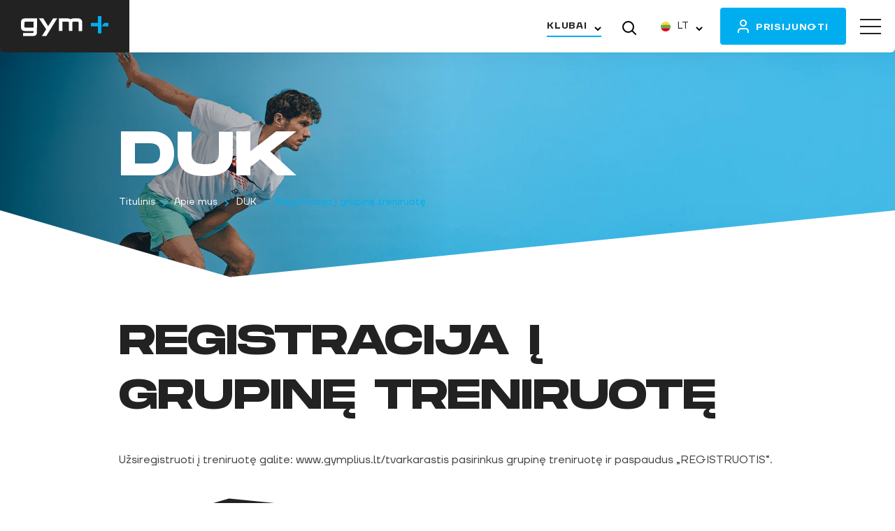

--- FILE ---
content_type: text/html; charset=UTF-8
request_url: https://gymplius.lt/apie-mus/duk/registracija-i-vilniu-ir-kauna-2/
body_size: 45917
content:

<!DOCTYPE html>
<html lang="lt-LT">
    <head>
        <meta name="wp-language" content="lt-LT">
        <meta property="og:type" content="website" />
        <meta property="og:title" content="Registracija į grupinę treniruotę" />
        <meta property="og:description" content="Užsiregistruoti į treniruotę galite: www.gymplius.lt/tvarkarastis pasirinkus grupinę treniruotę ir paspaudus „REGISTRUOTIS“." />
        <meta property="og:image" content="https://gymplius.lt/wp-content/uploads/2026/01/logo_1200x675.jpg" />
        <meta charset="UTF-8"><script type="53a6e27acaf6f4426de2112b-text/javascript">(window.NREUM||(NREUM={})).init={privacy:{cookies_enabled:true},ajax:{deny_list:["bam.eu01.nr-data.net"]},feature_flags:["soft_nav"],distributed_tracing:{enabled:true}};(window.NREUM||(NREUM={})).loader_config={agentID:"538787900",accountID:"7381402",trustKey:"7381402",xpid:"UwUPUFJTChAFV1VWBwACUlQ=",licenseKey:"NRJS-4528a98ee3e066ab83f",applicationID:"534401540",browserID:"538787900"};;/*! For license information please see nr-loader-spa-1.307.0.min.js.LICENSE.txt */
(()=>{var e,t,r={384:(e,t,r)=>{"use strict";r.d(t,{NT:()=>a,US:()=>u,Zm:()=>o,bQ:()=>d,dV:()=>c,pV:()=>l});var n=r(6154),i=r(1863),s=r(1910);const a={beacon:"bam.nr-data.net",errorBeacon:"bam.nr-data.net"};function o(){return n.gm.NREUM||(n.gm.NREUM={}),void 0===n.gm.newrelic&&(n.gm.newrelic=n.gm.NREUM),n.gm.NREUM}function c(){let e=o();return e.o||(e.o={ST:n.gm.setTimeout,SI:n.gm.setImmediate||n.gm.setInterval,CT:n.gm.clearTimeout,XHR:n.gm.XMLHttpRequest,REQ:n.gm.Request,EV:n.gm.Event,PR:n.gm.Promise,MO:n.gm.MutationObserver,FETCH:n.gm.fetch,WS:n.gm.WebSocket},(0,s.i)(...Object.values(e.o))),e}function d(e,t){let r=o();r.initializedAgents??={},t.initializedAt={ms:(0,i.t)(),date:new Date},r.initializedAgents[e]=t}function u(e,t){o()[e]=t}function l(){return function(){let e=o();const t=e.info||{};e.info={beacon:a.beacon,errorBeacon:a.errorBeacon,...t}}(),function(){let e=o();const t=e.init||{};e.init={...t}}(),c(),function(){let e=o();const t=e.loader_config||{};e.loader_config={...t}}(),o()}},782:(e,t,r)=>{"use strict";r.d(t,{T:()=>n});const n=r(860).K7.pageViewTiming},860:(e,t,r)=>{"use strict";r.d(t,{$J:()=>u,K7:()=>c,P3:()=>d,XX:()=>i,Yy:()=>o,df:()=>s,qY:()=>n,v4:()=>a});const n="events",i="jserrors",s="browser/blobs",a="rum",o="browser/logs",c={ajax:"ajax",genericEvents:"generic_events",jserrors:i,logging:"logging",metrics:"metrics",pageAction:"page_action",pageViewEvent:"page_view_event",pageViewTiming:"page_view_timing",sessionReplay:"session_replay",sessionTrace:"session_trace",softNav:"soft_navigations",spa:"spa"},d={[c.pageViewEvent]:1,[c.pageViewTiming]:2,[c.metrics]:3,[c.jserrors]:4,[c.spa]:5,[c.ajax]:6,[c.sessionTrace]:7,[c.softNav]:8,[c.sessionReplay]:9,[c.logging]:10,[c.genericEvents]:11},u={[c.pageViewEvent]:a,[c.pageViewTiming]:n,[c.ajax]:n,[c.spa]:n,[c.softNav]:n,[c.metrics]:i,[c.jserrors]:i,[c.sessionTrace]:s,[c.sessionReplay]:s,[c.logging]:o,[c.genericEvents]:"ins"}},944:(e,t,r)=>{"use strict";r.d(t,{R:()=>i});var n=r(3241);function i(e,t){"function"==typeof console.debug&&(console.debug("New Relic Warning: https://github.com/newrelic/newrelic-browser-agent/blob/main/docs/warning-codes.md#".concat(e),t),(0,n.W)({agentIdentifier:null,drained:null,type:"data",name:"warn",feature:"warn",data:{code:e,secondary:t}}))}},993:(e,t,r)=>{"use strict";r.d(t,{A$:()=>s,ET:()=>a,TZ:()=>o,p_:()=>i});var n=r(860);const i={ERROR:"ERROR",WARN:"WARN",INFO:"INFO",DEBUG:"DEBUG",TRACE:"TRACE"},s={OFF:0,ERROR:1,WARN:2,INFO:3,DEBUG:4,TRACE:5},a="log",o=n.K7.logging},1687:(e,t,r)=>{"use strict";r.d(t,{Ak:()=>d,Ze:()=>h,x3:()=>u});var n=r(3241),i=r(7836),s=r(3606),a=r(860),o=r(2646);const c={};function d(e,t){const r={staged:!1,priority:a.P3[t]||0};l(e),c[e].get(t)||c[e].set(t,r)}function u(e,t){e&&c[e]&&(c[e].get(t)&&c[e].delete(t),p(e,t,!1),c[e].size&&f(e))}function l(e){if(!e)throw new Error("agentIdentifier required");c[e]||(c[e]=new Map)}function h(e="",t="feature",r=!1){if(l(e),!e||!c[e].get(t)||r)return p(e,t);c[e].get(t).staged=!0,f(e)}function f(e){const t=Array.from(c[e]);t.every(([e,t])=>t.staged)&&(t.sort((e,t)=>e[1].priority-t[1].priority),t.forEach(([t])=>{c[e].delete(t),p(e,t)}))}function p(e,t,r=!0){const a=e?i.ee.get(e):i.ee,c=s.i.handlers;if(!a.aborted&&a.backlog&&c){if((0,n.W)({agentIdentifier:e,type:"lifecycle",name:"drain",feature:t}),r){const e=a.backlog[t],r=c[t];if(r){for(let t=0;e&&t<e.length;++t)g(e[t],r);Object.entries(r).forEach(([e,t])=>{Object.values(t||{}).forEach(t=>{t[0]?.on&&t[0]?.context()instanceof o.y&&t[0].on(e,t[1])})})}}a.isolatedBacklog||delete c[t],a.backlog[t]=null,a.emit("drain-"+t,[])}}function g(e,t){var r=e[1];Object.values(t[r]||{}).forEach(t=>{var r=e[0];if(t[0]===r){var n=t[1],i=e[3],s=e[2];n.apply(i,s)}})}},1738:(e,t,r)=>{"use strict";r.d(t,{U:()=>f,Y:()=>h});var n=r(3241),i=r(9908),s=r(1863),a=r(944),o=r(5701),c=r(3969),d=r(8362),u=r(860),l=r(4261);function h(e,t,r,s){const h=s||r;!h||h[e]&&h[e]!==d.d.prototype[e]||(h[e]=function(){(0,i.p)(c.xV,["API/"+e+"/called"],void 0,u.K7.metrics,r.ee),(0,n.W)({agentIdentifier:r.agentIdentifier,drained:!!o.B?.[r.agentIdentifier],type:"data",name:"api",feature:l.Pl+e,data:{}});try{return t.apply(this,arguments)}catch(e){(0,a.R)(23,e)}})}function f(e,t,r,n,a){const o=e.info;null===r?delete o.jsAttributes[t]:o.jsAttributes[t]=r,(a||null===r)&&(0,i.p)(l.Pl+n,[(0,s.t)(),t,r],void 0,"session",e.ee)}},1741:(e,t,r)=>{"use strict";r.d(t,{W:()=>s});var n=r(944),i=r(4261);class s{#e(e,...t){if(this[e]!==s.prototype[e])return this[e](...t);(0,n.R)(35,e)}addPageAction(e,t){return this.#e(i.hG,e,t)}register(e){return this.#e(i.eY,e)}recordCustomEvent(e,t){return this.#e(i.fF,e,t)}setPageViewName(e,t){return this.#e(i.Fw,e,t)}setCustomAttribute(e,t,r){return this.#e(i.cD,e,t,r)}noticeError(e,t){return this.#e(i.o5,e,t)}setUserId(e,t=!1){return this.#e(i.Dl,e,t)}setApplicationVersion(e){return this.#e(i.nb,e)}setErrorHandler(e){return this.#e(i.bt,e)}addRelease(e,t){return this.#e(i.k6,e,t)}log(e,t){return this.#e(i.$9,e,t)}start(){return this.#e(i.d3)}finished(e){return this.#e(i.BL,e)}recordReplay(){return this.#e(i.CH)}pauseReplay(){return this.#e(i.Tb)}addToTrace(e){return this.#e(i.U2,e)}setCurrentRouteName(e){return this.#e(i.PA,e)}interaction(e){return this.#e(i.dT,e)}wrapLogger(e,t,r){return this.#e(i.Wb,e,t,r)}measure(e,t){return this.#e(i.V1,e,t)}consent(e){return this.#e(i.Pv,e)}}},1863:(e,t,r)=>{"use strict";function n(){return Math.floor(performance.now())}r.d(t,{t:()=>n})},1910:(e,t,r)=>{"use strict";r.d(t,{i:()=>s});var n=r(944);const i=new Map;function s(...e){return e.every(e=>{if(i.has(e))return i.get(e);const t="function"==typeof e?e.toString():"",r=t.includes("[native code]"),s=t.includes("nrWrapper");return r||s||(0,n.R)(64,e?.name||t),i.set(e,r),r})}},2555:(e,t,r)=>{"use strict";r.d(t,{D:()=>o,f:()=>a});var n=r(384),i=r(8122);const s={beacon:n.NT.beacon,errorBeacon:n.NT.errorBeacon,licenseKey:void 0,applicationID:void 0,sa:void 0,queueTime:void 0,applicationTime:void 0,ttGuid:void 0,user:void 0,account:void 0,product:void 0,extra:void 0,jsAttributes:{},userAttributes:void 0,atts:void 0,transactionName:void 0,tNamePlain:void 0};function a(e){try{return!!e.licenseKey&&!!e.errorBeacon&&!!e.applicationID}catch(e){return!1}}const o=e=>(0,i.a)(e,s)},2614:(e,t,r)=>{"use strict";r.d(t,{BB:()=>a,H3:()=>n,g:()=>d,iL:()=>c,tS:()=>o,uh:()=>i,wk:()=>s});const n="NRBA",i="SESSION",s=144e5,a=18e5,o={STARTED:"session-started",PAUSE:"session-pause",RESET:"session-reset",RESUME:"session-resume",UPDATE:"session-update"},c={SAME_TAB:"same-tab",CROSS_TAB:"cross-tab"},d={OFF:0,FULL:1,ERROR:2}},2646:(e,t,r)=>{"use strict";r.d(t,{y:()=>n});class n{constructor(e){this.contextId=e}}},2843:(e,t,r)=>{"use strict";r.d(t,{G:()=>s,u:()=>i});var n=r(3878);function i(e,t=!1,r,i){(0,n.DD)("visibilitychange",function(){if(t)return void("hidden"===document.visibilityState&&e());e(document.visibilityState)},r,i)}function s(e,t,r){(0,n.sp)("pagehide",e,t,r)}},3241:(e,t,r)=>{"use strict";r.d(t,{W:()=>s});var n=r(6154);const i="newrelic";function s(e={}){try{n.gm.dispatchEvent(new CustomEvent(i,{detail:e}))}catch(e){}}},3304:(e,t,r)=>{"use strict";r.d(t,{A:()=>s});var n=r(7836);const i=()=>{const e=new WeakSet;return(t,r)=>{if("object"==typeof r&&null!==r){if(e.has(r))return;e.add(r)}return r}};function s(e){try{return JSON.stringify(e,i())??""}catch(e){try{n.ee.emit("internal-error",[e])}catch(e){}return""}}},3333:(e,t,r)=>{"use strict";r.d(t,{$v:()=>u,TZ:()=>n,Xh:()=>c,Zp:()=>i,kd:()=>d,mq:()=>o,nf:()=>a,qN:()=>s});const n=r(860).K7.genericEvents,i=["auxclick","click","copy","keydown","paste","scrollend"],s=["focus","blur"],a=4,o=1e3,c=2e3,d=["PageAction","UserAction","BrowserPerformance"],u={RESOURCES:"experimental.resources",REGISTER:"register"}},3434:(e,t,r)=>{"use strict";r.d(t,{Jt:()=>s,YM:()=>d});var n=r(7836),i=r(5607);const s="nr@original:".concat(i.W),a=50;var o=Object.prototype.hasOwnProperty,c=!1;function d(e,t){return e||(e=n.ee),r.inPlace=function(e,t,n,i,s){n||(n="");const a="-"===n.charAt(0);for(let o=0;o<t.length;o++){const c=t[o],d=e[c];l(d)||(e[c]=r(d,a?c+n:n,i,c,s))}},r.flag=s,r;function r(t,r,n,c,d){return l(t)?t:(r||(r=""),nrWrapper[s]=t,function(e,t,r){if(Object.defineProperty&&Object.keys)try{return Object.keys(e).forEach(function(r){Object.defineProperty(t,r,{get:function(){return e[r]},set:function(t){return e[r]=t,t}})}),t}catch(e){u([e],r)}for(var n in e)o.call(e,n)&&(t[n]=e[n])}(t,nrWrapper,e),nrWrapper);function nrWrapper(){var s,o,l,h;let f;try{o=this,s=[...arguments],l="function"==typeof n?n(s,o):n||{}}catch(t){u([t,"",[s,o,c],l],e)}i(r+"start",[s,o,c],l,d);const p=performance.now();let g;try{return h=t.apply(o,s),g=performance.now(),h}catch(e){throw g=performance.now(),i(r+"err",[s,o,e],l,d),f=e,f}finally{const e=g-p,t={start:p,end:g,duration:e,isLongTask:e>=a,methodName:c,thrownError:f};t.isLongTask&&i("long-task",[t,o],l,d),i(r+"end",[s,o,h],l,d)}}}function i(r,n,i,s){if(!c||t){var a=c;c=!0;try{e.emit(r,n,i,t,s)}catch(t){u([t,r,n,i],e)}c=a}}}function u(e,t){t||(t=n.ee);try{t.emit("internal-error",e)}catch(e){}}function l(e){return!(e&&"function"==typeof e&&e.apply&&!e[s])}},3606:(e,t,r)=>{"use strict";r.d(t,{i:()=>s});var n=r(9908);s.on=a;var i=s.handlers={};function s(e,t,r,s){a(s||n.d,i,e,t,r)}function a(e,t,r,i,s){s||(s="feature"),e||(e=n.d);var a=t[s]=t[s]||{};(a[r]=a[r]||[]).push([e,i])}},3738:(e,t,r)=>{"use strict";r.d(t,{He:()=>i,Kp:()=>o,Lc:()=>d,Rz:()=>u,TZ:()=>n,bD:()=>s,d3:()=>a,jx:()=>l,sl:()=>h,uP:()=>c});const n=r(860).K7.sessionTrace,i="bstResource",s="resource",a="-start",o="-end",c="fn"+a,d="fn"+o,u="pushState",l=1e3,h=3e4},3785:(e,t,r)=>{"use strict";r.d(t,{R:()=>c,b:()=>d});var n=r(9908),i=r(1863),s=r(860),a=r(3969),o=r(993);function c(e,t,r={},c=o.p_.INFO,d=!0,u,l=(0,i.t)()){(0,n.p)(a.xV,["API/logging/".concat(c.toLowerCase(),"/called")],void 0,s.K7.metrics,e),(0,n.p)(o.ET,[l,t,r,c,d,u],void 0,s.K7.logging,e)}function d(e){return"string"==typeof e&&Object.values(o.p_).some(t=>t===e.toUpperCase().trim())}},3878:(e,t,r)=>{"use strict";function n(e,t){return{capture:e,passive:!1,signal:t}}function i(e,t,r=!1,i){window.addEventListener(e,t,n(r,i))}function s(e,t,r=!1,i){document.addEventListener(e,t,n(r,i))}r.d(t,{DD:()=>s,jT:()=>n,sp:()=>i})},3962:(e,t,r)=>{"use strict";r.d(t,{AM:()=>a,O2:()=>l,OV:()=>s,Qu:()=>h,TZ:()=>c,ih:()=>f,pP:()=>o,t1:()=>u,tC:()=>i,wD:()=>d});var n=r(860);const i=["click","keydown","submit"],s="popstate",a="api",o="initialPageLoad",c=n.K7.softNav,d=5e3,u=500,l={INITIAL_PAGE_LOAD:"",ROUTE_CHANGE:1,UNSPECIFIED:2},h={INTERACTION:1,AJAX:2,CUSTOM_END:3,CUSTOM_TRACER:4},f={IP:"in progress",PF:"pending finish",FIN:"finished",CAN:"cancelled"}},3969:(e,t,r)=>{"use strict";r.d(t,{TZ:()=>n,XG:()=>o,rs:()=>i,xV:()=>a,z_:()=>s});const n=r(860).K7.metrics,i="sm",s="cm",a="storeSupportabilityMetrics",o="storeEventMetrics"},4234:(e,t,r)=>{"use strict";r.d(t,{W:()=>s});var n=r(7836),i=r(1687);class s{constructor(e,t){this.agentIdentifier=e,this.ee=n.ee.get(e),this.featureName=t,this.blocked=!1}deregisterDrain(){(0,i.x3)(this.agentIdentifier,this.featureName)}}},4261:(e,t,r)=>{"use strict";r.d(t,{$9:()=>u,BL:()=>c,CH:()=>p,Dl:()=>R,Fw:()=>w,PA:()=>v,Pl:()=>n,Pv:()=>A,Tb:()=>h,U2:()=>a,V1:()=>E,Wb:()=>T,bt:()=>y,cD:()=>b,d3:()=>x,dT:()=>d,eY:()=>g,fF:()=>f,hG:()=>s,hw:()=>i,k6:()=>o,nb:()=>m,o5:()=>l});const n="api-",i=n+"ixn-",s="addPageAction",a="addToTrace",o="addRelease",c="finished",d="interaction",u="log",l="noticeError",h="pauseReplay",f="recordCustomEvent",p="recordReplay",g="register",m="setApplicationVersion",v="setCurrentRouteName",b="setCustomAttribute",y="setErrorHandler",w="setPageViewName",R="setUserId",x="start",T="wrapLogger",E="measure",A="consent"},4387:(e,t,r)=>{"use strict";function n(e={}){return!(!e.id||!e.name)}function i(e){return"string"==typeof e&&e.trim().length<501||"number"==typeof e}function s(e,t){if(2!==t?.harvestEndpointVersion)return{};const r=t.agentRef.runtime.appMetadata.agents[0].entityGuid;return n(e)?{"source.id":e.id,"source.name":e.name,"source.type":e.type,"parent.id":e.parent?.id||r}:{"entity.guid":r,appId:t.agentRef.info.applicationID}}r.d(t,{Ux:()=>s,c7:()=>n,yo:()=>i})},5205:(e,t,r)=>{"use strict";r.d(t,{j:()=>S});var n=r(384),i=r(1741);var s=r(2555),a=r(3333);const o=e=>{if(!e||"string"!=typeof e)return!1;try{document.createDocumentFragment().querySelector(e)}catch{return!1}return!0};var c=r(2614),d=r(944),u=r(8122);const l="[data-nr-mask]",h=e=>(0,u.a)(e,(()=>{const e={feature_flags:[],experimental:{allow_registered_children:!1,resources:!1},mask_selector:"*",block_selector:"[data-nr-block]",mask_input_options:{color:!1,date:!1,"datetime-local":!1,email:!1,month:!1,number:!1,range:!1,search:!1,tel:!1,text:!1,time:!1,url:!1,week:!1,textarea:!1,select:!1,password:!0}};return{ajax:{deny_list:void 0,block_internal:!0,enabled:!0,autoStart:!0},api:{get allow_registered_children(){return e.feature_flags.includes(a.$v.REGISTER)||e.experimental.allow_registered_children},set allow_registered_children(t){e.experimental.allow_registered_children=t},duplicate_registered_data:!1},browser_consent_mode:{enabled:!1},distributed_tracing:{enabled:void 0,exclude_newrelic_header:void 0,cors_use_newrelic_header:void 0,cors_use_tracecontext_headers:void 0,allowed_origins:void 0},get feature_flags(){return e.feature_flags},set feature_flags(t){e.feature_flags=t},generic_events:{enabled:!0,autoStart:!0},harvest:{interval:30},jserrors:{enabled:!0,autoStart:!0},logging:{enabled:!0,autoStart:!0},metrics:{enabled:!0,autoStart:!0},obfuscate:void 0,page_action:{enabled:!0},page_view_event:{enabled:!0,autoStart:!0},page_view_timing:{enabled:!0,autoStart:!0},performance:{capture_marks:!1,capture_measures:!1,capture_detail:!0,resources:{get enabled(){return e.feature_flags.includes(a.$v.RESOURCES)||e.experimental.resources},set enabled(t){e.experimental.resources=t},asset_types:[],first_party_domains:[],ignore_newrelic:!0}},privacy:{cookies_enabled:!0},proxy:{assets:void 0,beacon:void 0},session:{expiresMs:c.wk,inactiveMs:c.BB},session_replay:{autoStart:!0,enabled:!1,preload:!1,sampling_rate:10,error_sampling_rate:100,collect_fonts:!1,inline_images:!1,fix_stylesheets:!0,mask_all_inputs:!0,get mask_text_selector(){return e.mask_selector},set mask_text_selector(t){o(t)?e.mask_selector="".concat(t,",").concat(l):""===t||null===t?e.mask_selector=l:(0,d.R)(5,t)},get block_class(){return"nr-block"},get ignore_class(){return"nr-ignore"},get mask_text_class(){return"nr-mask"},get block_selector(){return e.block_selector},set block_selector(t){o(t)?e.block_selector+=",".concat(t):""!==t&&(0,d.R)(6,t)},get mask_input_options(){return e.mask_input_options},set mask_input_options(t){t&&"object"==typeof t?e.mask_input_options={...t,password:!0}:(0,d.R)(7,t)}},session_trace:{enabled:!0,autoStart:!0},soft_navigations:{enabled:!0,autoStart:!0},spa:{enabled:!0,autoStart:!0},ssl:void 0,user_actions:{enabled:!0,elementAttributes:["id","className","tagName","type"]}}})());var f=r(6154),p=r(9324);let g=0;const m={buildEnv:p.F3,distMethod:p.Xs,version:p.xv,originTime:f.WN},v={consented:!1},b={appMetadata:{},get consented(){return this.session?.state?.consent||v.consented},set consented(e){v.consented=e},customTransaction:void 0,denyList:void 0,disabled:!1,harvester:void 0,isolatedBacklog:!1,isRecording:!1,loaderType:void 0,maxBytes:3e4,obfuscator:void 0,onerror:void 0,ptid:void 0,releaseIds:{},session:void 0,timeKeeper:void 0,registeredEntities:[],jsAttributesMetadata:{bytes:0},get harvestCount(){return++g}},y=e=>{const t=(0,u.a)(e,b),r=Object.keys(m).reduce((e,t)=>(e[t]={value:m[t],writable:!1,configurable:!0,enumerable:!0},e),{});return Object.defineProperties(t,r)};var w=r(5701);const R=e=>{const t=e.startsWith("http");e+="/",r.p=t?e:"https://"+e};var x=r(7836),T=r(3241);const E={accountID:void 0,trustKey:void 0,agentID:void 0,licenseKey:void 0,applicationID:void 0,xpid:void 0},A=e=>(0,u.a)(e,E),_=new Set;function S(e,t={},r,a){let{init:o,info:c,loader_config:d,runtime:u={},exposed:l=!0}=t;if(!c){const e=(0,n.pV)();o=e.init,c=e.info,d=e.loader_config}e.init=h(o||{}),e.loader_config=A(d||{}),c.jsAttributes??={},f.bv&&(c.jsAttributes.isWorker=!0),e.info=(0,s.D)(c);const p=e.init,g=[c.beacon,c.errorBeacon];_.has(e.agentIdentifier)||(p.proxy.assets&&(R(p.proxy.assets),g.push(p.proxy.assets)),p.proxy.beacon&&g.push(p.proxy.beacon),e.beacons=[...g],function(e){const t=(0,n.pV)();Object.getOwnPropertyNames(i.W.prototype).forEach(r=>{const n=i.W.prototype[r];if("function"!=typeof n||"constructor"===n)return;let s=t[r];e[r]&&!1!==e.exposed&&"micro-agent"!==e.runtime?.loaderType&&(t[r]=(...t)=>{const n=e[r](...t);return s?s(...t):n})})}(e),(0,n.US)("activatedFeatures",w.B)),u.denyList=[...p.ajax.deny_list||[],...p.ajax.block_internal?g:[]],u.ptid=e.agentIdentifier,u.loaderType=r,e.runtime=y(u),_.has(e.agentIdentifier)||(e.ee=x.ee.get(e.agentIdentifier),e.exposed=l,(0,T.W)({agentIdentifier:e.agentIdentifier,drained:!!w.B?.[e.agentIdentifier],type:"lifecycle",name:"initialize",feature:void 0,data:e.config})),_.add(e.agentIdentifier)}},5270:(e,t,r)=>{"use strict";r.d(t,{Aw:()=>a,SR:()=>s,rF:()=>o});var n=r(384),i=r(7767);function s(e){return!!(0,n.dV)().o.MO&&(0,i.V)(e)&&!0===e?.session_trace.enabled}function a(e){return!0===e?.session_replay.preload&&s(e)}function o(e,t){try{if("string"==typeof t?.type){if("password"===t.type.toLowerCase())return"*".repeat(e?.length||0);if(void 0!==t?.dataset?.nrUnmask||t?.classList?.contains("nr-unmask"))return e}}catch(e){}return"string"==typeof e?e.replace(/[\S]/g,"*"):"*".repeat(e?.length||0)}},5289:(e,t,r)=>{"use strict";r.d(t,{GG:()=>a,Qr:()=>c,sB:()=>o});var n=r(3878),i=r(6389);function s(){return"undefined"==typeof document||"complete"===document.readyState}function a(e,t){if(s())return e();const r=(0,i.J)(e),a=setInterval(()=>{s()&&(clearInterval(a),r())},500);(0,n.sp)("load",r,t)}function o(e){if(s())return e();(0,n.DD)("DOMContentLoaded",e)}function c(e){if(s())return e();(0,n.sp)("popstate",e)}},5607:(e,t,r)=>{"use strict";r.d(t,{W:()=>n});const n=(0,r(9566).bz)()},5701:(e,t,r)=>{"use strict";r.d(t,{B:()=>s,t:()=>a});var n=r(3241);const i=new Set,s={};function a(e,t){const r=t.agentIdentifier;s[r]??={},e&&"object"==typeof e&&(i.has(r)||(t.ee.emit("rumresp",[e]),s[r]=e,i.add(r),(0,n.W)({agentIdentifier:r,loaded:!0,drained:!0,type:"lifecycle",name:"load",feature:void 0,data:e})))}},6154:(e,t,r)=>{"use strict";r.d(t,{OF:()=>d,RI:()=>i,WN:()=>h,bv:()=>s,eN:()=>f,gm:()=>a,lR:()=>l,m:()=>c,mw:()=>o,sb:()=>u});var n=r(1863);const i="undefined"!=typeof window&&!!window.document,s="undefined"!=typeof WorkerGlobalScope&&("undefined"!=typeof self&&self instanceof WorkerGlobalScope&&self.navigator instanceof WorkerNavigator||"undefined"!=typeof globalThis&&globalThis instanceof WorkerGlobalScope&&globalThis.navigator instanceof WorkerNavigator),a=i?window:"undefined"!=typeof WorkerGlobalScope&&("undefined"!=typeof self&&self instanceof WorkerGlobalScope&&self||"undefined"!=typeof globalThis&&globalThis instanceof WorkerGlobalScope&&globalThis),o=Boolean("hidden"===a?.document?.visibilityState),c=""+a?.location,d=/iPad|iPhone|iPod/.test(a.navigator?.userAgent),u=d&&"undefined"==typeof SharedWorker,l=(()=>{const e=a.navigator?.userAgent?.match(/Firefox[/\s](\d+\.\d+)/);return Array.isArray(e)&&e.length>=2?+e[1]:0})(),h=Date.now()-(0,n.t)(),f=()=>"undefined"!=typeof PerformanceNavigationTiming&&a?.performance?.getEntriesByType("navigation")?.[0]?.responseStart},6344:(e,t,r)=>{"use strict";r.d(t,{BB:()=>u,Qb:()=>l,TZ:()=>i,Ug:()=>a,Vh:()=>s,_s:()=>o,bc:()=>d,yP:()=>c});var n=r(2614);const i=r(860).K7.sessionReplay,s="errorDuringReplay",a=.12,o={DomContentLoaded:0,Load:1,FullSnapshot:2,IncrementalSnapshot:3,Meta:4,Custom:5},c={[n.g.ERROR]:15e3,[n.g.FULL]:3e5,[n.g.OFF]:0},d={RESET:{message:"Session was reset",sm:"Reset"},IMPORT:{message:"Recorder failed to import",sm:"Import"},TOO_MANY:{message:"429: Too Many Requests",sm:"Too-Many"},TOO_BIG:{message:"Payload was too large",sm:"Too-Big"},CROSS_TAB:{message:"Session Entity was set to OFF on another tab",sm:"Cross-Tab"},ENTITLEMENTS:{message:"Session Replay is not allowed and will not be started",sm:"Entitlement"}},u=5e3,l={API:"api",RESUME:"resume",SWITCH_TO_FULL:"switchToFull",INITIALIZE:"initialize",PRELOAD:"preload"}},6389:(e,t,r)=>{"use strict";function n(e,t=500,r={}){const n=r?.leading||!1;let i;return(...r)=>{n&&void 0===i&&(e.apply(this,r),i=setTimeout(()=>{i=clearTimeout(i)},t)),n||(clearTimeout(i),i=setTimeout(()=>{e.apply(this,r)},t))}}function i(e){let t=!1;return(...r)=>{t||(t=!0,e.apply(this,r))}}r.d(t,{J:()=>i,s:()=>n})},6630:(e,t,r)=>{"use strict";r.d(t,{T:()=>n});const n=r(860).K7.pageViewEvent},6774:(e,t,r)=>{"use strict";r.d(t,{T:()=>n});const n=r(860).K7.jserrors},7295:(e,t,r)=>{"use strict";r.d(t,{Xv:()=>a,gX:()=>i,iW:()=>s});var n=[];function i(e){if(!e||s(e))return!1;if(0===n.length)return!0;if("*"===n[0].hostname)return!1;for(var t=0;t<n.length;t++){var r=n[t];if(r.hostname.test(e.hostname)&&r.pathname.test(e.pathname))return!1}return!0}function s(e){return void 0===e.hostname}function a(e){if(n=[],e&&e.length)for(var t=0;t<e.length;t++){let r=e[t];if(!r)continue;if("*"===r)return void(n=[{hostname:"*"}]);0===r.indexOf("http://")?r=r.substring(7):0===r.indexOf("https://")&&(r=r.substring(8));const i=r.indexOf("/");let s,a;i>0?(s=r.substring(0,i),a=r.substring(i)):(s=r,a="*");let[c]=s.split(":");n.push({hostname:o(c),pathname:o(a,!0)})}}function o(e,t=!1){const r=e.replace(/[.+?^${}()|[\]\\]/g,e=>"\\"+e).replace(/\*/g,".*?");return new RegExp((t?"^":"")+r+"$")}},7485:(e,t,r)=>{"use strict";r.d(t,{D:()=>i});var n=r(6154);function i(e){if(0===(e||"").indexOf("data:"))return{protocol:"data"};try{const t=new URL(e,location.href),r={port:t.port,hostname:t.hostname,pathname:t.pathname,search:t.search,protocol:t.protocol.slice(0,t.protocol.indexOf(":")),sameOrigin:t.protocol===n.gm?.location?.protocol&&t.host===n.gm?.location?.host};return r.port&&""!==r.port||("http:"===t.protocol&&(r.port="80"),"https:"===t.protocol&&(r.port="443")),r.pathname&&""!==r.pathname?r.pathname.startsWith("/")||(r.pathname="/".concat(r.pathname)):r.pathname="/",r}catch(e){return{}}}},7699:(e,t,r)=>{"use strict";r.d(t,{It:()=>s,KC:()=>o,No:()=>i,qh:()=>a});var n=r(860);const i=16e3,s=1e6,a="SESSION_ERROR",o={[n.K7.logging]:!0,[n.K7.genericEvents]:!1,[n.K7.jserrors]:!1,[n.K7.ajax]:!1}},7767:(e,t,r)=>{"use strict";r.d(t,{V:()=>i});var n=r(6154);const i=e=>n.RI&&!0===e?.privacy.cookies_enabled},7836:(e,t,r)=>{"use strict";r.d(t,{P:()=>o,ee:()=>c});var n=r(384),i=r(8990),s=r(2646),a=r(5607);const o="nr@context:".concat(a.W),c=function e(t,r){var n={},a={},u={},l=!1;try{l=16===r.length&&d.initializedAgents?.[r]?.runtime.isolatedBacklog}catch(e){}var h={on:p,addEventListener:p,removeEventListener:function(e,t){var r=n[e];if(!r)return;for(var i=0;i<r.length;i++)r[i]===t&&r.splice(i,1)},emit:function(e,r,n,i,s){!1!==s&&(s=!0);if(c.aborted&&!i)return;t&&s&&t.emit(e,r,n);var o=f(n);g(e).forEach(e=>{e.apply(o,r)});var d=v()[a[e]];d&&d.push([h,e,r,o]);return o},get:m,listeners:g,context:f,buffer:function(e,t){const r=v();if(t=t||"feature",h.aborted)return;Object.entries(e||{}).forEach(([e,n])=>{a[n]=t,t in r||(r[t]=[])})},abort:function(){h._aborted=!0,Object.keys(h.backlog).forEach(e=>{delete h.backlog[e]})},isBuffering:function(e){return!!v()[a[e]]},debugId:r,backlog:l?{}:t&&"object"==typeof t.backlog?t.backlog:{},isolatedBacklog:l};return Object.defineProperty(h,"aborted",{get:()=>{let e=h._aborted||!1;return e||(t&&(e=t.aborted),e)}}),h;function f(e){return e&&e instanceof s.y?e:e?(0,i.I)(e,o,()=>new s.y(o)):new s.y(o)}function p(e,t){n[e]=g(e).concat(t)}function g(e){return n[e]||[]}function m(t){return u[t]=u[t]||e(h,t)}function v(){return h.backlog}}(void 0,"globalEE"),d=(0,n.Zm)();d.ee||(d.ee=c)},8122:(e,t,r)=>{"use strict";r.d(t,{a:()=>i});var n=r(944);function i(e,t){try{if(!e||"object"!=typeof e)return(0,n.R)(3);if(!t||"object"!=typeof t)return(0,n.R)(4);const r=Object.create(Object.getPrototypeOf(t),Object.getOwnPropertyDescriptors(t)),s=0===Object.keys(r).length?e:r;for(let a in s)if(void 0!==e[a])try{if(null===e[a]){r[a]=null;continue}Array.isArray(e[a])&&Array.isArray(t[a])?r[a]=Array.from(new Set([...e[a],...t[a]])):"object"==typeof e[a]&&"object"==typeof t[a]?r[a]=i(e[a],t[a]):r[a]=e[a]}catch(e){r[a]||(0,n.R)(1,e)}return r}catch(e){(0,n.R)(2,e)}}},8139:(e,t,r)=>{"use strict";r.d(t,{u:()=>h});var n=r(7836),i=r(3434),s=r(8990),a=r(6154);const o={},c=a.gm.XMLHttpRequest,d="addEventListener",u="removeEventListener",l="nr@wrapped:".concat(n.P);function h(e){var t=function(e){return(e||n.ee).get("events")}(e);if(o[t.debugId]++)return t;o[t.debugId]=1;var r=(0,i.YM)(t,!0);function h(e){r.inPlace(e,[d,u],"-",p)}function p(e,t){return e[1]}return"getPrototypeOf"in Object&&(a.RI&&f(document,h),c&&f(c.prototype,h),f(a.gm,h)),t.on(d+"-start",function(e,t){var n=e[1];if(null!==n&&("function"==typeof n||"object"==typeof n)&&"newrelic"!==e[0]){var i=(0,s.I)(n,l,function(){var e={object:function(){if("function"!=typeof n.handleEvent)return;return n.handleEvent.apply(n,arguments)},function:n}[typeof n];return e?r(e,"fn-",null,e.name||"anonymous"):n});this.wrapped=e[1]=i}}),t.on(u+"-start",function(e){e[1]=this.wrapped||e[1]}),t}function f(e,t,...r){let n=e;for(;"object"==typeof n&&!Object.prototype.hasOwnProperty.call(n,d);)n=Object.getPrototypeOf(n);n&&t(n,...r)}},8362:(e,t,r)=>{"use strict";r.d(t,{d:()=>s});var n=r(9566),i=r(1741);class s extends i.W{agentIdentifier=(0,n.LA)(16)}},8374:(e,t,r)=>{r.nc=(()=>{try{return document?.currentScript?.nonce}catch(e){}return""})()},8990:(e,t,r)=>{"use strict";r.d(t,{I:()=>i});var n=Object.prototype.hasOwnProperty;function i(e,t,r){if(n.call(e,t))return e[t];var i=r();if(Object.defineProperty&&Object.keys)try{return Object.defineProperty(e,t,{value:i,writable:!0,enumerable:!1}),i}catch(e){}return e[t]=i,i}},9300:(e,t,r)=>{"use strict";r.d(t,{T:()=>n});const n=r(860).K7.ajax},9324:(e,t,r)=>{"use strict";r.d(t,{AJ:()=>a,F3:()=>i,Xs:()=>s,Yq:()=>o,xv:()=>n});const n="1.307.0",i="PROD",s="CDN",a="@newrelic/rrweb",o="1.0.1"},9566:(e,t,r)=>{"use strict";r.d(t,{LA:()=>o,ZF:()=>c,bz:()=>a,el:()=>d});var n=r(6154);const i="xxxxxxxx-xxxx-4xxx-yxxx-xxxxxxxxxxxx";function s(e,t){return e?15&e[t]:16*Math.random()|0}function a(){const e=n.gm?.crypto||n.gm?.msCrypto;let t,r=0;return e&&e.getRandomValues&&(t=e.getRandomValues(new Uint8Array(30))),i.split("").map(e=>"x"===e?s(t,r++).toString(16):"y"===e?(3&s()|8).toString(16):e).join("")}function o(e){const t=n.gm?.crypto||n.gm?.msCrypto;let r,i=0;t&&t.getRandomValues&&(r=t.getRandomValues(new Uint8Array(e)));const a=[];for(var o=0;o<e;o++)a.push(s(r,i++).toString(16));return a.join("")}function c(){return o(16)}function d(){return o(32)}},9908:(e,t,r)=>{"use strict";r.d(t,{d:()=>n,p:()=>i});var n=r(7836).ee.get("handle");function i(e,t,r,i,s){s?(s.buffer([e],i),s.emit(e,t,r)):(n.buffer([e],i),n.emit(e,t,r))}}},n={};function i(e){var t=n[e];if(void 0!==t)return t.exports;var s=n[e]={exports:{}};return r[e](s,s.exports,i),s.exports}i.m=r,i.d=(e,t)=>{for(var r in t)i.o(t,r)&&!i.o(e,r)&&Object.defineProperty(e,r,{enumerable:!0,get:t[r]})},i.f={},i.e=e=>Promise.all(Object.keys(i.f).reduce((t,r)=>(i.f[r](e,t),t),[])),i.u=e=>({212:"nr-spa-compressor",249:"nr-spa-recorder",478:"nr-spa"}[e]+"-1.307.0.min.js"),i.o=(e,t)=>Object.prototype.hasOwnProperty.call(e,t),e={},t="NRBA-1.307.0.PROD:",i.l=(r,n,s,a)=>{if(e[r])e[r].push(n);else{var o,c;if(void 0!==s)for(var d=document.getElementsByTagName("script"),u=0;u<d.length;u++){var l=d[u];if(l.getAttribute("src")==r||l.getAttribute("data-webpack")==t+s){o=l;break}}if(!o){c=!0;var h={478:"sha512-bFoj7wd1EcCTt0jkKdFkw+gjDdU092aP1BOVh5n0PjhLNtBCSXj4vpjfIJR8zH8Bn6/XPpFl3gSNOuWVJ98iug==",249:"sha512-FRHQNWDGImhEo7a7lqCuCt6xlBgommnGc+JH2/YGJlngDoH+/3jpT/cyFpwi2M5G6srPVN4wLxrVqskf6KB7bg==",212:"sha512-okml4IaluCF10UG6SWzY+cKPgBNvH2+S5f1FxomzQUHf608N0b9dwoBv/ZFAhJhrdxPgTA4AxlBzwGcjMGIlQQ=="};(o=document.createElement("script")).charset="utf-8",i.nc&&o.setAttribute("nonce",i.nc),o.setAttribute("data-webpack",t+s),o.src=r,0!==o.src.indexOf(window.location.origin+"/")&&(o.crossOrigin="anonymous"),h[a]&&(o.integrity=h[a])}e[r]=[n];var f=(t,n)=>{o.onerror=o.onload=null,clearTimeout(p);var i=e[r];if(delete e[r],o.parentNode&&o.parentNode.removeChild(o),i&&i.forEach(e=>e(n)),t)return t(n)},p=setTimeout(f.bind(null,void 0,{type:"timeout",target:o}),12e4);o.onerror=f.bind(null,o.onerror),o.onload=f.bind(null,o.onload),c&&document.head.appendChild(o)}},i.r=e=>{"undefined"!=typeof Symbol&&Symbol.toStringTag&&Object.defineProperty(e,Symbol.toStringTag,{value:"Module"}),Object.defineProperty(e,"__esModule",{value:!0})},i.p="https://js-agent.newrelic.com/",(()=>{var e={38:0,788:0};i.f.j=(t,r)=>{var n=i.o(e,t)?e[t]:void 0;if(0!==n)if(n)r.push(n[2]);else{var s=new Promise((r,i)=>n=e[t]=[r,i]);r.push(n[2]=s);var a=i.p+i.u(t),o=new Error;i.l(a,r=>{if(i.o(e,t)&&(0!==(n=e[t])&&(e[t]=void 0),n)){var s=r&&("load"===r.type?"missing":r.type),a=r&&r.target&&r.target.src;o.message="Loading chunk "+t+" failed: ("+s+": "+a+")",o.name="ChunkLoadError",o.type=s,o.request=a,n[1](o)}},"chunk-"+t,t)}};var t=(t,r)=>{var n,s,[a,o,c]=r,d=0;if(a.some(t=>0!==e[t])){for(n in o)i.o(o,n)&&(i.m[n]=o[n]);if(c)c(i)}for(t&&t(r);d<a.length;d++)s=a[d],i.o(e,s)&&e[s]&&e[s][0](),e[s]=0},r=self["webpackChunk:NRBA-1.307.0.PROD"]=self["webpackChunk:NRBA-1.307.0.PROD"]||[];r.forEach(t.bind(null,0)),r.push=t.bind(null,r.push.bind(r))})(),(()=>{"use strict";i(8374);var e=i(8362),t=i(860);const r=Object.values(t.K7);var n=i(5205);var s=i(9908),a=i(1863),o=i(4261),c=i(1738);var d=i(1687),u=i(4234),l=i(5289),h=i(6154),f=i(944),p=i(5270),g=i(7767),m=i(6389),v=i(7699);class b extends u.W{constructor(e,t){super(e.agentIdentifier,t),this.agentRef=e,this.abortHandler=void 0,this.featAggregate=void 0,this.loadedSuccessfully=void 0,this.onAggregateImported=new Promise(e=>{this.loadedSuccessfully=e}),this.deferred=Promise.resolve(),!1===e.init[this.featureName].autoStart?this.deferred=new Promise((t,r)=>{this.ee.on("manual-start-all",(0,m.J)(()=>{(0,d.Ak)(e.agentIdentifier,this.featureName),t()}))}):(0,d.Ak)(e.agentIdentifier,t)}importAggregator(e,t,r={}){if(this.featAggregate)return;const n=async()=>{let n;await this.deferred;try{if((0,g.V)(e.init)){const{setupAgentSession:t}=await i.e(478).then(i.bind(i,8766));n=t(e)}}catch(e){(0,f.R)(20,e),this.ee.emit("internal-error",[e]),(0,s.p)(v.qh,[e],void 0,this.featureName,this.ee)}try{if(!this.#t(this.featureName,n,e.init))return(0,d.Ze)(this.agentIdentifier,this.featureName),void this.loadedSuccessfully(!1);const{Aggregate:i}=await t();this.featAggregate=new i(e,r),e.runtime.harvester.initializedAggregates.push(this.featAggregate),this.loadedSuccessfully(!0)}catch(e){(0,f.R)(34,e),this.abortHandler?.(),(0,d.Ze)(this.agentIdentifier,this.featureName,!0),this.loadedSuccessfully(!1),this.ee&&this.ee.abort()}};h.RI?(0,l.GG)(()=>n(),!0):n()}#t(e,r,n){if(this.blocked)return!1;switch(e){case t.K7.sessionReplay:return(0,p.SR)(n)&&!!r;case t.K7.sessionTrace:return!!r;default:return!0}}}var y=i(6630),w=i(2614),R=i(3241);class x extends b{static featureName=y.T;constructor(e){var t;super(e,y.T),this.setupInspectionEvents(e.agentIdentifier),t=e,(0,c.Y)(o.Fw,function(e,r){"string"==typeof e&&("/"!==e.charAt(0)&&(e="/"+e),t.runtime.customTransaction=(r||"http://custom.transaction")+e,(0,s.p)(o.Pl+o.Fw,[(0,a.t)()],void 0,void 0,t.ee))},t),this.importAggregator(e,()=>i.e(478).then(i.bind(i,2467)))}setupInspectionEvents(e){const t=(t,r)=>{t&&(0,R.W)({agentIdentifier:e,timeStamp:t.timeStamp,loaded:"complete"===t.target.readyState,type:"window",name:r,data:t.target.location+""})};(0,l.sB)(e=>{t(e,"DOMContentLoaded")}),(0,l.GG)(e=>{t(e,"load")}),(0,l.Qr)(e=>{t(e,"navigate")}),this.ee.on(w.tS.UPDATE,(t,r)=>{(0,R.W)({agentIdentifier:e,type:"lifecycle",name:"session",data:r})})}}var T=i(384);class E extends e.d{constructor(e){var t;(super(),h.gm)?(this.features={},(0,T.bQ)(this.agentIdentifier,this),this.desiredFeatures=new Set(e.features||[]),this.desiredFeatures.add(x),(0,n.j)(this,e,e.loaderType||"agent"),t=this,(0,c.Y)(o.cD,function(e,r,n=!1){if("string"==typeof e){if(["string","number","boolean"].includes(typeof r)||null===r)return(0,c.U)(t,e,r,o.cD,n);(0,f.R)(40,typeof r)}else(0,f.R)(39,typeof e)},t),function(e){(0,c.Y)(o.Dl,function(t,r=!1){if("string"!=typeof t&&null!==t)return void(0,f.R)(41,typeof t);const n=e.info.jsAttributes["enduser.id"];r&&null!=n&&n!==t?(0,s.p)(o.Pl+"setUserIdAndResetSession",[t],void 0,"session",e.ee):(0,c.U)(e,"enduser.id",t,o.Dl,!0)},e)}(this),function(e){(0,c.Y)(o.nb,function(t){if("string"==typeof t||null===t)return(0,c.U)(e,"application.version",t,o.nb,!1);(0,f.R)(42,typeof t)},e)}(this),function(e){(0,c.Y)(o.d3,function(){e.ee.emit("manual-start-all")},e)}(this),function(e){(0,c.Y)(o.Pv,function(t=!0){if("boolean"==typeof t){if((0,s.p)(o.Pl+o.Pv,[t],void 0,"session",e.ee),e.runtime.consented=t,t){const t=e.features.page_view_event;t.onAggregateImported.then(e=>{const r=t.featAggregate;e&&!r.sentRum&&r.sendRum()})}}else(0,f.R)(65,typeof t)},e)}(this),this.run()):(0,f.R)(21)}get config(){return{info:this.info,init:this.init,loader_config:this.loader_config,runtime:this.runtime}}get api(){return this}run(){try{const e=function(e){const t={};return r.forEach(r=>{t[r]=!!e[r]?.enabled}),t}(this.init),n=[...this.desiredFeatures];n.sort((e,r)=>t.P3[e.featureName]-t.P3[r.featureName]),n.forEach(r=>{if(!e[r.featureName]&&r.featureName!==t.K7.pageViewEvent)return;if(r.featureName===t.K7.spa)return void(0,f.R)(67);const n=function(e){switch(e){case t.K7.ajax:return[t.K7.jserrors];case t.K7.sessionTrace:return[t.K7.ajax,t.K7.pageViewEvent];case t.K7.sessionReplay:return[t.K7.sessionTrace];case t.K7.pageViewTiming:return[t.K7.pageViewEvent];default:return[]}}(r.featureName).filter(e=>!(e in this.features));n.length>0&&(0,f.R)(36,{targetFeature:r.featureName,missingDependencies:n}),this.features[r.featureName]=new r(this)})}catch(e){(0,f.R)(22,e);for(const e in this.features)this.features[e].abortHandler?.();const t=(0,T.Zm)();delete t.initializedAgents[this.agentIdentifier]?.features,delete this.sharedAggregator;return t.ee.get(this.agentIdentifier).abort(),!1}}}var A=i(2843),_=i(782);class S extends b{static featureName=_.T;constructor(e){super(e,_.T),h.RI&&((0,A.u)(()=>(0,s.p)("docHidden",[(0,a.t)()],void 0,_.T,this.ee),!0),(0,A.G)(()=>(0,s.p)("winPagehide",[(0,a.t)()],void 0,_.T,this.ee)),this.importAggregator(e,()=>i.e(478).then(i.bind(i,9917))))}}var O=i(3969);class I extends b{static featureName=O.TZ;constructor(e){super(e,O.TZ),h.RI&&document.addEventListener("securitypolicyviolation",e=>{(0,s.p)(O.xV,["Generic/CSPViolation/Detected"],void 0,this.featureName,this.ee)}),this.importAggregator(e,()=>i.e(478).then(i.bind(i,6555)))}}var N=i(6774),P=i(3878),D=i(3304);class k{constructor(e,t,r,n,i){this.name="UncaughtError",this.message="string"==typeof e?e:(0,D.A)(e),this.sourceURL=t,this.line=r,this.column=n,this.__newrelic=i}}function C(e){return M(e)?e:new k(void 0!==e?.message?e.message:e,e?.filename||e?.sourceURL,e?.lineno||e?.line,e?.colno||e?.col,e?.__newrelic,e?.cause)}function j(e){const t="Unhandled Promise Rejection: ";if(!e?.reason)return;if(M(e.reason)){try{e.reason.message.startsWith(t)||(e.reason.message=t+e.reason.message)}catch(e){}return C(e.reason)}const r=C(e.reason);return(r.message||"").startsWith(t)||(r.message=t+r.message),r}function L(e){if(e.error instanceof SyntaxError&&!/:\d+$/.test(e.error.stack?.trim())){const t=new k(e.message,e.filename,e.lineno,e.colno,e.error.__newrelic,e.cause);return t.name=SyntaxError.name,t}return M(e.error)?e.error:C(e)}function M(e){return e instanceof Error&&!!e.stack}function H(e,r,n,i,o=(0,a.t)()){"string"==typeof e&&(e=new Error(e)),(0,s.p)("err",[e,o,!1,r,n.runtime.isRecording,void 0,i],void 0,t.K7.jserrors,n.ee),(0,s.p)("uaErr",[],void 0,t.K7.genericEvents,n.ee)}var B=i(4387),K=i(993),W=i(3785);function U(e,{customAttributes:t={},level:r=K.p_.INFO}={},n,i,s=(0,a.t)()){(0,W.R)(n.ee,e,t,r,!1,i,s)}function F(e,r,n,i,c=(0,a.t)()){(0,s.p)(o.Pl+o.hG,[c,e,r,i],void 0,t.K7.genericEvents,n.ee)}function V(e,r,n,i,c=(0,a.t)()){const{start:d,end:u,customAttributes:l}=r||{},h={customAttributes:l||{}};if("object"!=typeof h.customAttributes||"string"!=typeof e||0===e.length)return void(0,f.R)(57);const p=(e,t)=>null==e?t:"number"==typeof e?e:e instanceof PerformanceMark?e.startTime:Number.NaN;if(h.start=p(d,0),h.end=p(u,c),Number.isNaN(h.start)||Number.isNaN(h.end))(0,f.R)(57);else{if(h.duration=h.end-h.start,!(h.duration<0))return(0,s.p)(o.Pl+o.V1,[h,e,i],void 0,t.K7.genericEvents,n.ee),h;(0,f.R)(58)}}function G(e,r={},n,i,c=(0,a.t)()){(0,s.p)(o.Pl+o.fF,[c,e,r,i],void 0,t.K7.genericEvents,n.ee)}function z(e){(0,c.Y)(o.eY,function(t){return Y(e,t)},e)}function Y(e,r,n){const i={};(0,f.R)(54,"newrelic.register"),r||={},r.type="MFE",r.licenseKey||=e.info.licenseKey,r.blocked=!1,r.parent=n||{};let o=()=>{};const c=e.runtime.registeredEntities,d=c.find(({metadata:{target:{id:e,name:t}}})=>e===r.id);if(d)return d.metadata.target.name!==r.name&&(d.metadata.target.name=r.name),d;const u=e=>{r.blocked=!0,o=e};e.init.api.allow_registered_children||u((0,m.J)(()=>(0,f.R)(55))),(0,B.c7)(r)||u((0,m.J)(()=>(0,f.R)(48,r))),(0,B.yo)(r.id)&&(0,B.yo)(r.name)||u((0,m.J)(()=>(0,f.R)(48,r)));const l={addPageAction:(t,n={})=>g(F,[t,{...i,...n},e],r),log:(t,n={})=>g(U,[t,{...n,customAttributes:{...i,...n.customAttributes||{}}},e],r),measure:(t,n={})=>g(V,[t,{...n,customAttributes:{...i,...n.customAttributes||{}}},e],r),noticeError:(t,n={})=>g(H,[t,{...i,...n},e],r),register:(t={})=>g(Y,[e,t],l.metadata.target),recordCustomEvent:(t,n={})=>g(G,[t,{...i,...n},e],r),setApplicationVersion:e=>p("application.version",e),setCustomAttribute:(e,t)=>p(e,t),setUserId:e=>p("enduser.id",e),metadata:{customAttributes:i,target:r}},h=()=>(r.blocked&&o(),r.blocked);h()||c.push(l);const p=(e,t)=>{h()||(i[e]=t)},g=(r,n,i)=>{if(h())return;const o=(0,a.t)();(0,s.p)(O.xV,["API/register/".concat(r.name,"/called")],void 0,t.K7.metrics,e.ee);try{return e.init.api.duplicate_registered_data&&"register"!==r.name&&r(...n,void 0,o),r(...n,i,o)}catch(e){(0,f.R)(50,e)}};return l}class Z extends b{static featureName=N.T;constructor(e){var t;super(e,N.T),t=e,(0,c.Y)(o.o5,(e,r)=>H(e,r,t),t),function(e){(0,c.Y)(o.bt,function(t){e.runtime.onerror=t},e)}(e),function(e){let t=0;(0,c.Y)(o.k6,function(e,r){++t>10||(this.runtime.releaseIds[e.slice(-200)]=(""+r).slice(-200))},e)}(e),z(e);try{this.removeOnAbort=new AbortController}catch(e){}this.ee.on("internal-error",(t,r)=>{this.abortHandler&&(0,s.p)("ierr",[C(t),(0,a.t)(),!0,{},e.runtime.isRecording,r],void 0,this.featureName,this.ee)}),h.gm.addEventListener("unhandledrejection",t=>{this.abortHandler&&(0,s.p)("err",[j(t),(0,a.t)(),!1,{unhandledPromiseRejection:1},e.runtime.isRecording],void 0,this.featureName,this.ee)},(0,P.jT)(!1,this.removeOnAbort?.signal)),h.gm.addEventListener("error",t=>{this.abortHandler&&(0,s.p)("err",[L(t),(0,a.t)(),!1,{},e.runtime.isRecording],void 0,this.featureName,this.ee)},(0,P.jT)(!1,this.removeOnAbort?.signal)),this.abortHandler=this.#r,this.importAggregator(e,()=>i.e(478).then(i.bind(i,2176)))}#r(){this.removeOnAbort?.abort(),this.abortHandler=void 0}}var q=i(8990);let X=1;function J(e){const t=typeof e;return!e||"object"!==t&&"function"!==t?-1:e===h.gm?0:(0,q.I)(e,"nr@id",function(){return X++})}function Q(e){if("string"==typeof e&&e.length)return e.length;if("object"==typeof e){if("undefined"!=typeof ArrayBuffer&&e instanceof ArrayBuffer&&e.byteLength)return e.byteLength;if("undefined"!=typeof Blob&&e instanceof Blob&&e.size)return e.size;if(!("undefined"!=typeof FormData&&e instanceof FormData))try{return(0,D.A)(e).length}catch(e){return}}}var ee=i(8139),te=i(7836),re=i(3434);const ne={},ie=["open","send"];function se(e){var t=e||te.ee;const r=function(e){return(e||te.ee).get("xhr")}(t);if(void 0===h.gm.XMLHttpRequest)return r;if(ne[r.debugId]++)return r;ne[r.debugId]=1,(0,ee.u)(t);var n=(0,re.YM)(r),i=h.gm.XMLHttpRequest,s=h.gm.MutationObserver,a=h.gm.Promise,o=h.gm.setInterval,c="readystatechange",d=["onload","onerror","onabort","onloadstart","onloadend","onprogress","ontimeout"],u=[],l=h.gm.XMLHttpRequest=function(e){const t=new i(e),s=r.context(t);try{r.emit("new-xhr",[t],s),t.addEventListener(c,(a=s,function(){var e=this;e.readyState>3&&!a.resolved&&(a.resolved=!0,r.emit("xhr-resolved",[],e)),n.inPlace(e,d,"fn-",y)}),(0,P.jT)(!1))}catch(e){(0,f.R)(15,e);try{r.emit("internal-error",[e])}catch(e){}}var a;return t};function p(e,t){n.inPlace(t,["onreadystatechange"],"fn-",y)}if(function(e,t){for(var r in e)t[r]=e[r]}(i,l),l.prototype=i.prototype,n.inPlace(l.prototype,ie,"-xhr-",y),r.on("send-xhr-start",function(e,t){p(e,t),function(e){u.push(e),s&&(g?g.then(b):o?o(b):(m=-m,v.data=m))}(t)}),r.on("open-xhr-start",p),s){var g=a&&a.resolve();if(!o&&!a){var m=1,v=document.createTextNode(m);new s(b).observe(v,{characterData:!0})}}else t.on("fn-end",function(e){e[0]&&e[0].type===c||b()});function b(){for(var e=0;e<u.length;e++)p(0,u[e]);u.length&&(u=[])}function y(e,t){return t}return r}var ae="fetch-",oe=ae+"body-",ce=["arrayBuffer","blob","json","text","formData"],de=h.gm.Request,ue=h.gm.Response,le="prototype";const he={};function fe(e){const t=function(e){return(e||te.ee).get("fetch")}(e);if(!(de&&ue&&h.gm.fetch))return t;if(he[t.debugId]++)return t;function r(e,r,n){var i=e[r];"function"==typeof i&&(e[r]=function(){var e,r=[...arguments],s={};t.emit(n+"before-start",[r],s),s[te.P]&&s[te.P].dt&&(e=s[te.P].dt);var a=i.apply(this,r);return t.emit(n+"start",[r,e],a),a.then(function(e){return t.emit(n+"end",[null,e],a),e},function(e){throw t.emit(n+"end",[e],a),e})})}return he[t.debugId]=1,ce.forEach(e=>{r(de[le],e,oe),r(ue[le],e,oe)}),r(h.gm,"fetch",ae),t.on(ae+"end",function(e,r){var n=this;if(r){var i=r.headers.get("content-length");null!==i&&(n.rxSize=i),t.emit(ae+"done",[null,r],n)}else t.emit(ae+"done",[e],n)}),t}var pe=i(7485),ge=i(9566);class me{constructor(e){this.agentRef=e}generateTracePayload(e){const t=this.agentRef.loader_config;if(!this.shouldGenerateTrace(e)||!t)return null;var r=(t.accountID||"").toString()||null,n=(t.agentID||"").toString()||null,i=(t.trustKey||"").toString()||null;if(!r||!n)return null;var s=(0,ge.ZF)(),a=(0,ge.el)(),o=Date.now(),c={spanId:s,traceId:a,timestamp:o};return(e.sameOrigin||this.isAllowedOrigin(e)&&this.useTraceContextHeadersForCors())&&(c.traceContextParentHeader=this.generateTraceContextParentHeader(s,a),c.traceContextStateHeader=this.generateTraceContextStateHeader(s,o,r,n,i)),(e.sameOrigin&&!this.excludeNewrelicHeader()||!e.sameOrigin&&this.isAllowedOrigin(e)&&this.useNewrelicHeaderForCors())&&(c.newrelicHeader=this.generateTraceHeader(s,a,o,r,n,i)),c}generateTraceContextParentHeader(e,t){return"00-"+t+"-"+e+"-01"}generateTraceContextStateHeader(e,t,r,n,i){return i+"@nr=0-1-"+r+"-"+n+"-"+e+"----"+t}generateTraceHeader(e,t,r,n,i,s){if(!("function"==typeof h.gm?.btoa))return null;var a={v:[0,1],d:{ty:"Browser",ac:n,ap:i,id:e,tr:t,ti:r}};return s&&n!==s&&(a.d.tk=s),btoa((0,D.A)(a))}shouldGenerateTrace(e){return this.agentRef.init?.distributed_tracing?.enabled&&this.isAllowedOrigin(e)}isAllowedOrigin(e){var t=!1;const r=this.agentRef.init?.distributed_tracing;if(e.sameOrigin)t=!0;else if(r?.allowed_origins instanceof Array)for(var n=0;n<r.allowed_origins.length;n++){var i=(0,pe.D)(r.allowed_origins[n]);if(e.hostname===i.hostname&&e.protocol===i.protocol&&e.port===i.port){t=!0;break}}return t}excludeNewrelicHeader(){var e=this.agentRef.init?.distributed_tracing;return!!e&&!!e.exclude_newrelic_header}useNewrelicHeaderForCors(){var e=this.agentRef.init?.distributed_tracing;return!!e&&!1!==e.cors_use_newrelic_header}useTraceContextHeadersForCors(){var e=this.agentRef.init?.distributed_tracing;return!!e&&!!e.cors_use_tracecontext_headers}}var ve=i(9300),be=i(7295);function ye(e){return"string"==typeof e?e:e instanceof(0,T.dV)().o.REQ?e.url:h.gm?.URL&&e instanceof URL?e.href:void 0}var we=["load","error","abort","timeout"],Re=we.length,xe=(0,T.dV)().o.REQ,Te=(0,T.dV)().o.XHR;const Ee="X-NewRelic-App-Data";class Ae extends b{static featureName=ve.T;constructor(e){super(e,ve.T),this.dt=new me(e),this.handler=(e,t,r,n)=>(0,s.p)(e,t,r,n,this.ee);try{const e={xmlhttprequest:"xhr",fetch:"fetch",beacon:"beacon"};h.gm?.performance?.getEntriesByType("resource").forEach(r=>{if(r.initiatorType in e&&0!==r.responseStatus){const n={status:r.responseStatus},i={rxSize:r.transferSize,duration:Math.floor(r.duration),cbTime:0};_e(n,r.name),this.handler("xhr",[n,i,r.startTime,r.responseEnd,e[r.initiatorType]],void 0,t.K7.ajax)}})}catch(e){}fe(this.ee),se(this.ee),function(e,r,n,i){function o(e){var t=this;t.totalCbs=0,t.called=0,t.cbTime=0,t.end=T,t.ended=!1,t.xhrGuids={},t.lastSize=null,t.loadCaptureCalled=!1,t.params=this.params||{},t.metrics=this.metrics||{},t.latestLongtaskEnd=0,e.addEventListener("load",function(r){E(t,e)},(0,P.jT)(!1)),h.lR||e.addEventListener("progress",function(e){t.lastSize=e.loaded},(0,P.jT)(!1))}function c(e){this.params={method:e[0]},_e(this,e[1]),this.metrics={}}function d(t,r){e.loader_config.xpid&&this.sameOrigin&&r.setRequestHeader("X-NewRelic-ID",e.loader_config.xpid);var n=i.generateTracePayload(this.parsedOrigin);if(n){var s=!1;n.newrelicHeader&&(r.setRequestHeader("newrelic",n.newrelicHeader),s=!0),n.traceContextParentHeader&&(r.setRequestHeader("traceparent",n.traceContextParentHeader),n.traceContextStateHeader&&r.setRequestHeader("tracestate",n.traceContextStateHeader),s=!0),s&&(this.dt=n)}}function u(e,t){var n=this.metrics,i=e[0],s=this;if(n&&i){var o=Q(i);o&&(n.txSize=o)}this.startTime=(0,a.t)(),this.body=i,this.listener=function(e){try{"abort"!==e.type||s.loadCaptureCalled||(s.params.aborted=!0),("load"!==e.type||s.called===s.totalCbs&&(s.onloadCalled||"function"!=typeof t.onload)&&"function"==typeof s.end)&&s.end(t)}catch(e){try{r.emit("internal-error",[e])}catch(e){}}};for(var c=0;c<Re;c++)t.addEventListener(we[c],this.listener,(0,P.jT)(!1))}function l(e,t,r){this.cbTime+=e,t?this.onloadCalled=!0:this.called+=1,this.called!==this.totalCbs||!this.onloadCalled&&"function"==typeof r.onload||"function"!=typeof this.end||this.end(r)}function f(e,t){var r=""+J(e)+!!t;this.xhrGuids&&!this.xhrGuids[r]&&(this.xhrGuids[r]=!0,this.totalCbs+=1)}function p(e,t){var r=""+J(e)+!!t;this.xhrGuids&&this.xhrGuids[r]&&(delete this.xhrGuids[r],this.totalCbs-=1)}function g(){this.endTime=(0,a.t)()}function m(e,t){t instanceof Te&&"load"===e[0]&&r.emit("xhr-load-added",[e[1],e[2]],t)}function v(e,t){t instanceof Te&&"load"===e[0]&&r.emit("xhr-load-removed",[e[1],e[2]],t)}function b(e,t,r){t instanceof Te&&("onload"===r&&(this.onload=!0),("load"===(e[0]&&e[0].type)||this.onload)&&(this.xhrCbStart=(0,a.t)()))}function y(e,t){this.xhrCbStart&&r.emit("xhr-cb-time",[(0,a.t)()-this.xhrCbStart,this.onload,t],t)}function w(e){var t,r=e[1]||{};if("string"==typeof e[0]?0===(t=e[0]).length&&h.RI&&(t=""+h.gm.location.href):e[0]&&e[0].url?t=e[0].url:h.gm?.URL&&e[0]&&e[0]instanceof URL?t=e[0].href:"function"==typeof e[0].toString&&(t=e[0].toString()),"string"==typeof t&&0!==t.length){t&&(this.parsedOrigin=(0,pe.D)(t),this.sameOrigin=this.parsedOrigin.sameOrigin);var n=i.generateTracePayload(this.parsedOrigin);if(n&&(n.newrelicHeader||n.traceContextParentHeader))if(e[0]&&e[0].headers)o(e[0].headers,n)&&(this.dt=n);else{var s={};for(var a in r)s[a]=r[a];s.headers=new Headers(r.headers||{}),o(s.headers,n)&&(this.dt=n),e.length>1?e[1]=s:e.push(s)}}function o(e,t){var r=!1;return t.newrelicHeader&&(e.set("newrelic",t.newrelicHeader),r=!0),t.traceContextParentHeader&&(e.set("traceparent",t.traceContextParentHeader),t.traceContextStateHeader&&e.set("tracestate",t.traceContextStateHeader),r=!0),r}}function R(e,t){this.params={},this.metrics={},this.startTime=(0,a.t)(),this.dt=t,e.length>=1&&(this.target=e[0]),e.length>=2&&(this.opts=e[1]);var r=this.opts||{},n=this.target;_e(this,ye(n));var i=(""+(n&&n instanceof xe&&n.method||r.method||"GET")).toUpperCase();this.params.method=i,this.body=r.body,this.txSize=Q(r.body)||0}function x(e,r){if(this.endTime=(0,a.t)(),this.params||(this.params={}),(0,be.iW)(this.params))return;let i;this.params.status=r?r.status:0,"string"==typeof this.rxSize&&this.rxSize.length>0&&(i=+this.rxSize);const s={txSize:this.txSize,rxSize:i,duration:(0,a.t)()-this.startTime};n("xhr",[this.params,s,this.startTime,this.endTime,"fetch"],this,t.K7.ajax)}function T(e){const r=this.params,i=this.metrics;if(!this.ended){this.ended=!0;for(let t=0;t<Re;t++)e.removeEventListener(we[t],this.listener,!1);r.aborted||(0,be.iW)(r)||(i.duration=(0,a.t)()-this.startTime,this.loadCaptureCalled||4!==e.readyState?null==r.status&&(r.status=0):E(this,e),i.cbTime=this.cbTime,n("xhr",[r,i,this.startTime,this.endTime,"xhr"],this,t.K7.ajax))}}function E(e,n){e.params.status=n.status;var i=function(e,t){var r=e.responseType;return"json"===r&&null!==t?t:"arraybuffer"===r||"blob"===r||"json"===r?Q(e.response):"text"===r||""===r||void 0===r?Q(e.responseText):void 0}(n,e.lastSize);if(i&&(e.metrics.rxSize=i),e.sameOrigin&&n.getAllResponseHeaders().indexOf(Ee)>=0){var a=n.getResponseHeader(Ee);a&&((0,s.p)(O.rs,["Ajax/CrossApplicationTracing/Header/Seen"],void 0,t.K7.metrics,r),e.params.cat=a.split(", ").pop())}e.loadCaptureCalled=!0}r.on("new-xhr",o),r.on("open-xhr-start",c),r.on("open-xhr-end",d),r.on("send-xhr-start",u),r.on("xhr-cb-time",l),r.on("xhr-load-added",f),r.on("xhr-load-removed",p),r.on("xhr-resolved",g),r.on("addEventListener-end",m),r.on("removeEventListener-end",v),r.on("fn-end",y),r.on("fetch-before-start",w),r.on("fetch-start",R),r.on("fn-start",b),r.on("fetch-done",x)}(e,this.ee,this.handler,this.dt),this.importAggregator(e,()=>i.e(478).then(i.bind(i,3845)))}}function _e(e,t){var r=(0,pe.D)(t),n=e.params||e;n.hostname=r.hostname,n.port=r.port,n.protocol=r.protocol,n.host=r.hostname+":"+r.port,n.pathname=r.pathname,e.parsedOrigin=r,e.sameOrigin=r.sameOrigin}const Se={},Oe=["pushState","replaceState"];function Ie(e){const t=function(e){return(e||te.ee).get("history")}(e);return!h.RI||Se[t.debugId]++||(Se[t.debugId]=1,(0,re.YM)(t).inPlace(window.history,Oe,"-")),t}var Ne=i(3738);function Pe(e){(0,c.Y)(o.BL,function(r=Date.now()){const n=r-h.WN;n<0&&(0,f.R)(62,r),(0,s.p)(O.XG,[o.BL,{time:n}],void 0,t.K7.metrics,e.ee),e.addToTrace({name:o.BL,start:r,origin:"nr"}),(0,s.p)(o.Pl+o.hG,[n,o.BL],void 0,t.K7.genericEvents,e.ee)},e)}const{He:De,bD:ke,d3:Ce,Kp:je,TZ:Le,Lc:Me,uP:He,Rz:Be}=Ne;class Ke extends b{static featureName=Le;constructor(e){var r;super(e,Le),r=e,(0,c.Y)(o.U2,function(e){if(!(e&&"object"==typeof e&&e.name&&e.start))return;const n={n:e.name,s:e.start-h.WN,e:(e.end||e.start)-h.WN,o:e.origin||"",t:"api"};n.s<0||n.e<0||n.e<n.s?(0,f.R)(61,{start:n.s,end:n.e}):(0,s.p)("bstApi",[n],void 0,t.K7.sessionTrace,r.ee)},r),Pe(e);if(!(0,g.V)(e.init))return void this.deregisterDrain();const n=this.ee;let d;Ie(n),this.eventsEE=(0,ee.u)(n),this.eventsEE.on(He,function(e,t){this.bstStart=(0,a.t)()}),this.eventsEE.on(Me,function(e,r){(0,s.p)("bst",[e[0],r,this.bstStart,(0,a.t)()],void 0,t.K7.sessionTrace,n)}),n.on(Be+Ce,function(e){this.time=(0,a.t)(),this.startPath=location.pathname+location.hash}),n.on(Be+je,function(e){(0,s.p)("bstHist",[location.pathname+location.hash,this.startPath,this.time],void 0,t.K7.sessionTrace,n)});try{d=new PerformanceObserver(e=>{const r=e.getEntries();(0,s.p)(De,[r],void 0,t.K7.sessionTrace,n)}),d.observe({type:ke,buffered:!0})}catch(e){}this.importAggregator(e,()=>i.e(478).then(i.bind(i,6974)),{resourceObserver:d})}}var We=i(6344);class Ue extends b{static featureName=We.TZ;#n;recorder;constructor(e){var r;let n;super(e,We.TZ),r=e,(0,c.Y)(o.CH,function(){(0,s.p)(o.CH,[],void 0,t.K7.sessionReplay,r.ee)},r),function(e){(0,c.Y)(o.Tb,function(){(0,s.p)(o.Tb,[],void 0,t.K7.sessionReplay,e.ee)},e)}(e);try{n=JSON.parse(localStorage.getItem("".concat(w.H3,"_").concat(w.uh)))}catch(e){}(0,p.SR)(e.init)&&this.ee.on(o.CH,()=>this.#i()),this.#s(n)&&this.importRecorder().then(e=>{e.startRecording(We.Qb.PRELOAD,n?.sessionReplayMode)}),this.importAggregator(this.agentRef,()=>i.e(478).then(i.bind(i,6167)),this),this.ee.on("err",e=>{this.blocked||this.agentRef.runtime.isRecording&&(this.errorNoticed=!0,(0,s.p)(We.Vh,[e],void 0,this.featureName,this.ee))})}#s(e){return e&&(e.sessionReplayMode===w.g.FULL||e.sessionReplayMode===w.g.ERROR)||(0,p.Aw)(this.agentRef.init)}importRecorder(){return this.recorder?Promise.resolve(this.recorder):(this.#n??=Promise.all([i.e(478),i.e(249)]).then(i.bind(i,4866)).then(({Recorder:e})=>(this.recorder=new e(this),this.recorder)).catch(e=>{throw this.ee.emit("internal-error",[e]),this.blocked=!0,e}),this.#n)}#i(){this.blocked||(this.featAggregate?this.featAggregate.mode!==w.g.FULL&&this.featAggregate.initializeRecording(w.g.FULL,!0,We.Qb.API):this.importRecorder().then(()=>{this.recorder.startRecording(We.Qb.API,w.g.FULL)}))}}var Fe=i(3962);class Ve extends b{static featureName=Fe.TZ;constructor(e){if(super(e,Fe.TZ),function(e){const r=e.ee.get("tracer");function n(){}(0,c.Y)(o.dT,function(e){return(new n).get("object"==typeof e?e:{})},e);const i=n.prototype={createTracer:function(n,i){var o={},c=this,d="function"==typeof i;return(0,s.p)(O.xV,["API/createTracer/called"],void 0,t.K7.metrics,e.ee),function(){if(r.emit((d?"":"no-")+"fn-start",[(0,a.t)(),c,d],o),d)try{return i.apply(this,arguments)}catch(e){const t="string"==typeof e?new Error(e):e;throw r.emit("fn-err",[arguments,this,t],o),t}finally{r.emit("fn-end",[(0,a.t)()],o)}}}};["actionText","setName","setAttribute","save","ignore","onEnd","getContext","end","get"].forEach(r=>{c.Y.apply(this,[r,function(){return(0,s.p)(o.hw+r,[performance.now(),...arguments],this,t.K7.softNav,e.ee),this},e,i])}),(0,c.Y)(o.PA,function(){(0,s.p)(o.hw+"routeName",[performance.now(),...arguments],void 0,t.K7.softNav,e.ee)},e)}(e),!h.RI||!(0,T.dV)().o.MO)return;const r=Ie(this.ee);try{this.removeOnAbort=new AbortController}catch(e){}Fe.tC.forEach(e=>{(0,P.sp)(e,e=>{l(e)},!0,this.removeOnAbort?.signal)});const n=()=>(0,s.p)("newURL",[(0,a.t)(),""+window.location],void 0,this.featureName,this.ee);r.on("pushState-end",n),r.on("replaceState-end",n),(0,P.sp)(Fe.OV,e=>{l(e),(0,s.p)("newURL",[e.timeStamp,""+window.location],void 0,this.featureName,this.ee)},!0,this.removeOnAbort?.signal);let d=!1;const u=new((0,T.dV)().o.MO)((e,t)=>{d||(d=!0,requestAnimationFrame(()=>{(0,s.p)("newDom",[(0,a.t)()],void 0,this.featureName,this.ee),d=!1}))}),l=(0,m.s)(e=>{"loading"!==document.readyState&&((0,s.p)("newUIEvent",[e],void 0,this.featureName,this.ee),u.observe(document.body,{attributes:!0,childList:!0,subtree:!0,characterData:!0}))},100,{leading:!0});this.abortHandler=function(){this.removeOnAbort?.abort(),u.disconnect(),this.abortHandler=void 0},this.importAggregator(e,()=>i.e(478).then(i.bind(i,4393)),{domObserver:u})}}var Ge=i(3333);const ze={},Ye=new Set;function Ze(e){return"string"==typeof e?{type:"string",size:(new TextEncoder).encode(e).length}:e instanceof ArrayBuffer?{type:"ArrayBuffer",size:e.byteLength}:e instanceof Blob?{type:"Blob",size:e.size}:e instanceof DataView?{type:"DataView",size:e.byteLength}:ArrayBuffer.isView(e)?{type:"TypedArray",size:e.byteLength}:{type:"unknown",size:0}}class qe{constructor(e,t){this.timestamp=(0,a.t)(),this.currentUrl=window.location.href,this.socketId=(0,ge.LA)(8),this.requestedUrl=e,this.requestedProtocols=Array.isArray(t)?t.join(","):t||"",this.openedAt=void 0,this.protocol=void 0,this.extensions=void 0,this.binaryType=void 0,this.messageOrigin=void 0,this.messageCount=void 0,this.messageBytes=void 0,this.messageBytesMin=void 0,this.messageBytesMax=void 0,this.messageTypes=void 0,this.sendCount=void 0,this.sendBytes=void 0,this.sendBytesMin=void 0,this.sendBytesMax=void 0,this.sendTypes=void 0,this.closedAt=void 0,this.closeCode=void 0,this.closeReason=void 0,this.closeWasClean=void 0,this.connectedDuration=void 0,this.hasErrors=void 0}}class Xe extends b{static featureName=Ge.TZ;constructor(e){super(e,Ge.TZ);const r=e.init.feature_flags.includes("websockets"),n=[e.init.page_action.enabled,e.init.performance.capture_marks,e.init.performance.capture_measures,e.init.performance.resources.enabled,e.init.user_actions.enabled,r];var d;let u,l;if(d=e,(0,c.Y)(o.hG,(e,t)=>F(e,t,d),d),function(e){(0,c.Y)(o.fF,(t,r)=>G(t,r,e),e)}(e),Pe(e),z(e),function(e){(0,c.Y)(o.V1,(t,r)=>V(t,r,e),e)}(e),r&&(l=function(e){if(!(0,T.dV)().o.WS)return e;const t=e.get("websockets");if(ze[t.debugId]++)return t;ze[t.debugId]=1,(0,A.G)(()=>{const e=(0,a.t)();Ye.forEach(r=>{r.nrData.closedAt=e,r.nrData.closeCode=1001,r.nrData.closeReason="Page navigating away",r.nrData.closeWasClean=!1,r.nrData.openedAt&&(r.nrData.connectedDuration=e-r.nrData.openedAt),t.emit("ws",[r.nrData],r)})});class r extends WebSocket{static name="WebSocket";static toString(){return"function WebSocket() { [native code] }"}toString(){return"[object WebSocket]"}get[Symbol.toStringTag](){return r.name}#a(e){(e.__newrelic??={}).socketId=this.nrData.socketId,this.nrData.hasErrors??=!0}constructor(...e){super(...e),this.nrData=new qe(e[0],e[1]),this.addEventListener("open",()=>{this.nrData.openedAt=(0,a.t)(),["protocol","extensions","binaryType"].forEach(e=>{this.nrData[e]=this[e]}),Ye.add(this)}),this.addEventListener("message",e=>{const{type:t,size:r}=Ze(e.data);this.nrData.messageOrigin??=e.origin,this.nrData.messageCount=(this.nrData.messageCount??0)+1,this.nrData.messageBytes=(this.nrData.messageBytes??0)+r,this.nrData.messageBytesMin=Math.min(this.nrData.messageBytesMin??1/0,r),this.nrData.messageBytesMax=Math.max(this.nrData.messageBytesMax??0,r),(this.nrData.messageTypes??"").includes(t)||(this.nrData.messageTypes=this.nrData.messageTypes?"".concat(this.nrData.messageTypes,",").concat(t):t)}),this.addEventListener("close",e=>{this.nrData.closedAt=(0,a.t)(),this.nrData.closeCode=e.code,this.nrData.closeReason=e.reason,this.nrData.closeWasClean=e.wasClean,this.nrData.connectedDuration=this.nrData.closedAt-this.nrData.openedAt,Ye.delete(this),t.emit("ws",[this.nrData],this)})}addEventListener(e,t,...r){const n=this,i="function"==typeof t?function(...e){try{return t.apply(this,e)}catch(e){throw n.#a(e),e}}:t?.handleEvent?{handleEvent:function(...e){try{return t.handleEvent.apply(t,e)}catch(e){throw n.#a(e),e}}}:t;return super.addEventListener(e,i,...r)}send(e){if(this.readyState===WebSocket.OPEN){const{type:t,size:r}=Ze(e);this.nrData.sendCount=(this.nrData.sendCount??0)+1,this.nrData.sendBytes=(this.nrData.sendBytes??0)+r,this.nrData.sendBytesMin=Math.min(this.nrData.sendBytesMin??1/0,r),this.nrData.sendBytesMax=Math.max(this.nrData.sendBytesMax??0,r),(this.nrData.sendTypes??"").includes(t)||(this.nrData.sendTypes=this.nrData.sendTypes?"".concat(this.nrData.sendTypes,",").concat(t):t)}try{return super.send(e)}catch(e){throw this.#a(e),e}}close(...e){try{super.close(...e)}catch(e){throw this.#a(e),e}}}return h.gm.WebSocket=r,t}(this.ee)),h.RI){if(fe(this.ee),se(this.ee),u=Ie(this.ee),e.init.user_actions.enabled){function f(t){const r=(0,pe.D)(t);return e.beacons.includes(r.hostname+":"+r.port)}function p(){u.emit("navChange")}Ge.Zp.forEach(e=>(0,P.sp)(e,e=>(0,s.p)("ua",[e],void 0,this.featureName,this.ee),!0)),Ge.qN.forEach(e=>{const t=(0,m.s)(e=>{(0,s.p)("ua",[e],void 0,this.featureName,this.ee)},500,{leading:!0});(0,P.sp)(e,t)}),h.gm.addEventListener("error",()=>{(0,s.p)("uaErr",[],void 0,t.K7.genericEvents,this.ee)},(0,P.jT)(!1,this.removeOnAbort?.signal)),this.ee.on("open-xhr-start",(e,r)=>{f(e[1])||r.addEventListener("readystatechange",()=>{2===r.readyState&&(0,s.p)("uaXhr",[],void 0,t.K7.genericEvents,this.ee)})}),this.ee.on("fetch-start",e=>{e.length>=1&&!f(ye(e[0]))&&(0,s.p)("uaXhr",[],void 0,t.K7.genericEvents,this.ee)}),u.on("pushState-end",p),u.on("replaceState-end",p),window.addEventListener("hashchange",p,(0,P.jT)(!0,this.removeOnAbort?.signal)),window.addEventListener("popstate",p,(0,P.jT)(!0,this.removeOnAbort?.signal))}if(e.init.performance.resources.enabled&&h.gm.PerformanceObserver?.supportedEntryTypes.includes("resource")){new PerformanceObserver(e=>{e.getEntries().forEach(e=>{(0,s.p)("browserPerformance.resource",[e],void 0,this.featureName,this.ee)})}).observe({type:"resource",buffered:!0})}}r&&l.on("ws",e=>{(0,s.p)("ws-complete",[e],void 0,this.featureName,this.ee)});try{this.removeOnAbort=new AbortController}catch(g){}this.abortHandler=()=>{this.removeOnAbort?.abort(),this.abortHandler=void 0},n.some(e=>e)?this.importAggregator(e,()=>i.e(478).then(i.bind(i,8019))):this.deregisterDrain()}}var Je=i(2646);const Qe=new Map;function $e(e,t,r,n,i=!0){if("object"!=typeof t||!t||"string"!=typeof r||!r||"function"!=typeof t[r])return(0,f.R)(29);const s=function(e){return(e||te.ee).get("logger")}(e),a=(0,re.YM)(s),o=new Je.y(te.P);o.level=n.level,o.customAttributes=n.customAttributes,o.autoCaptured=i;const c=t[r]?.[re.Jt]||t[r];return Qe.set(c,o),a.inPlace(t,[r],"wrap-logger-",()=>Qe.get(c)),s}var et=i(1910);class tt extends b{static featureName=K.TZ;constructor(e){var t;super(e,K.TZ),t=e,(0,c.Y)(o.$9,(e,r)=>U(e,r,t),t),function(e){(0,c.Y)(o.Wb,(t,r,{customAttributes:n={},level:i=K.p_.INFO}={})=>{$e(e.ee,t,r,{customAttributes:n,level:i},!1)},e)}(e),z(e);const r=this.ee;["log","error","warn","info","debug","trace"].forEach(e=>{(0,et.i)(h.gm.console[e]),$e(r,h.gm.console,e,{level:"log"===e?"info":e})}),this.ee.on("wrap-logger-end",function([e]){const{level:t,customAttributes:n,autoCaptured:i}=this;(0,W.R)(r,e,n,t,i)}),this.importAggregator(e,()=>i.e(478).then(i.bind(i,5288)))}}new E({features:[Ae,x,S,Ke,Ue,I,Z,Xe,tt,Ve],loaderType:"spa"})})()})();</script>
        <meta name="viewport" content="width=device-width, initial-scale=1, maximum-scale=1, user-scalable=0">
        <link rel="manifest" href="/site.webmanifest">

                    <!-- Stuff that supposed to work only on live -->

            <!-- Google Tag Manager -->

            <!-- Platform identification -->
            <script type="53a6e27acaf6f4426de2112b-text/javascript">
                window.dataLayer = window.dataLayer || [];
                dataLayer.push({'platform': 'web'});
            </script>
            <script type="53a6e27acaf6f4426de2112b-text/javascript">!function(){"use strict";function e(e,t,o){return void 0===t&&(t=""),"cookie"===e?function(e){for(var t=0,o=document.cookie.split(";");t<o.length;t++){var r=o[t].split("=");if(r[0].trim()===e)return r[1]}}(t):"localStorage"===e?(r=t,localStorage.getItem(r)):"jsVariable"===e?window[t]:"cssSelector"===e?(n=t,i=o,a=document.querySelector(n),i?null==a?void 0:a.getAttribute(i):null==a?void 0:a.textContent):void console.warn("invalid uid source",e);var r,n,i,a}!function(t,o,r,n,i,a,c,l,s,u){var d,v,E,I;try{v=l&&(E=navigator.userAgent,(I=/Version\/([0-9\._]+)(.*Mobile)?.*Safari.*/.exec(E))&&parseFloat(I[1])>=16.4)?e(l,"_ga",""):void 0}catch(e){console.error(e)}var g=t;g[n]=g[n]||[],g[n].push({"gtm.start":(new Date).getTime(),event:"gtm.js"});var m=o.getElementsByTagName(r)[0],T=v?"&bi="+encodeURIComponent(v):"",_=o.createElement(r),f=v?"kp"+c:c;_.async=!0,_.src="https://load.analytics.gymplius.lt/"+f+".js?id=GTM-NRL8G6J"+T,null===(d=m.parentNode)||void 0===d||d.insertBefore(_,m)}(window,document,"script","dataLayer",0,0,"otvnlawm","cookie")}();</script>
            <!-- End Google Tag Manager -->

            <!-- Your Chat Plugin code -->
            <div id="fb-customer-chat" class="fb-customerchat">
            </div>
            <script type="53a6e27acaf6f4426de2112b-text/javascript">
                var chatbox = document.getElementById('fb-customer-chat');
                chatbox.setAttribute('page_id', '1624776821128970');
                chatbox.setAttribute('attribution', 'biz_inbox');
            </script>
            <!-- Your SDK code -->
            <script type="53a6e27acaf6f4426de2112b-text/javascript">
                window.fbAsyncInit = function() {
                    FB.init({
                        xfbml            : true,
                        version          : 'v13.0'
                });
                };
                (function(d, s, id) {
                    var js, fjs = d.getElementsByTagName(s)[0];
                    if (d.getElementById(id)) return;
                    js = d.createElement(s); js.id = id;
                    js.src = 'https://connect.facebook.net/en_US/sdk/xfbml.customerchat.js';
                        fjs.parentNode.insertBefore(js, fjs);
                }(document, 'script', 'facebook-jssdk'));
            </script>

            <!--  Smartlook tracking code-->
            <script type="53a6e27acaf6f4426de2112b-text/javascript">
                window.smartlook||(function(d) {
                    var o=smartlook=function(){ o.api.push(arguments)},h=d.getElementsByTagName('head')[0];
                    var c=d.createElement('script');o.api=new Array();c.async=true;c.type='text/javascript';
                    c.charset='utf-8';c.src='https://web-sdk.smartlook.com/recorder.js';h.appendChild(c);
                })(document);
                smartlook('init', '9dc333bc0fd3fab45082051a7fea2a877f02677e', { region: 'eu' });
            </script>
            <!-- End Smartlook tracking code-->

            <script src="https://gc.oaktech.lt/script.php?lang=lt" type="53a6e27acaf6f4426de2112b-text/javascript"></script>

            <!-- Oaktech script -->
            <script src="https://carts.oaktech.lt/script.php" type="53a6e27acaf6f4426de2112b-text/javascript"></script>
            <!-- Oaktech script end -->
                <script src="https://challenges.cloudflare.com/turnstile/v0/api.js" async defer type="53a6e27acaf6f4426de2112b-text/javascript"></script>

        <meta name='robots' content='index, follow, max-image-preview:large, max-snippet:-1, max-video-preview:-1' />
<script id="cookieyes" type="53a6e27acaf6f4426de2112b-text/javascript" src="https://cdn-cookieyes.com/client_data/8f44f73687e9d212ca15534e/script.js"></script>
	<!-- This site is optimized with the Yoast SEO plugin v26.6 - https://yoast.com/wordpress/plugins/seo/ -->
	<title>Registracija į grupinę treniruotę - Gym+</title>
	<link rel="canonical" href="https://gymplius.lt/apie-mus/duk/registracija-i-vilniu-ir-kauna-2/" />
	<meta property="og:locale" content="lt_LT" />
	<meta property="og:type" content="article" />
	<meta property="og:title" content="Registracija į grupinę treniruotę - Gym+" />
	<meta property="og:description" content="Užsiregistruoti į treniruotę galite: www.gymplius.lt/tvarkarastis pasirinkus grupinę treniruotę ir paspaudus „REGISTRUOTIS“." />
	<meta property="og:url" content="https://gymplius.lt/apie-mus/duk/registracija-i-vilniu-ir-kauna-2/" />
	<meta property="og:site_name" content="Gym+" />
	<meta property="article:modified_time" content="2024-11-26T10:12:09+00:00" />
	<meta property="og:image" content="https://gymplius.lt/wp-content/uploads/2023/04/site-image.jpg" />
	<meta property="og:image:width" content="1200" />
	<meta property="og:image:height" content="675" />
	<meta property="og:image:type" content="image/jpeg" />
	<meta name="twitter:card" content="summary_large_image" />
	<script type="application/ld+json" class="yoast-schema-graph">{"@context":"https://schema.org","@graph":[{"@type":"WebPage","@id":"https://gymplius.lt/apie-mus/duk/registracija-i-vilniu-ir-kauna-2/","url":"https://gymplius.lt/apie-mus/duk/registracija-i-vilniu-ir-kauna-2/","name":"Registracija į grupinę treniruotę - Gym+","isPartOf":{"@id":"https://gymplius.lt/#website"},"datePublished":"2024-06-13T10:58:06+00:00","dateModified":"2024-11-26T10:12:09+00:00","breadcrumb":{"@id":"https://gymplius.lt/apie-mus/duk/registracija-i-vilniu-ir-kauna-2/#breadcrumb"},"inLanguage":"lt-LT","potentialAction":[{"@type":"ReadAction","target":["https://gymplius.lt/apie-mus/duk/registracija-i-vilniu-ir-kauna-2/"]}]},{"@type":"BreadcrumbList","@id":"https://gymplius.lt/apie-mus/duk/registracija-i-vilniu-ir-kauna-2/#breadcrumb","itemListElement":[{"@type":"ListItem","position":1,"name":"Home","item":"https://gymplius.lt/"},{"@type":"ListItem","position":2,"name":"DUK","item":"https://gymplius.lt/apie-mus/duk/"},{"@type":"ListItem","position":3,"name":"Registracija į grupinę treniruotę"}]},{"@type":"WebSite","@id":"https://gymplius.lt/#website","url":"https://gymplius.lt/","name":"Gym+","description":"","publisher":{"@id":"https://gymplius.lt/#organization"},"alternateName":"Sporto klubas Gymplius","potentialAction":[{"@type":"SearchAction","target":{"@type":"EntryPoint","urlTemplate":"https://gymplius.lt/?s={search_term_string}"},"query-input":{"@type":"PropertyValueSpecification","valueRequired":true,"valueName":"search_term_string"}}],"inLanguage":"lt-LT"},{"@type":"Organization","@id":"https://gymplius.lt/#organization","name":"Gym+","alternateName":"Gymplius","url":"https://gymplius.lt/","logo":{"@type":"ImageObject","inLanguage":"lt-LT","@id":"https://gymplius.lt/#/schema/logo/image/","url":"https://gymplius.lt/wp-content/uploads/2023/04/org-logo.jpg","contentUrl":"https://gymplius.lt/wp-content/uploads/2023/04/org-logo.jpg","width":696,"height":696,"caption":"Gym+"},"image":{"@id":"https://gymplius.lt/#/schema/logo/image/"}}]}</script>
	<!-- / Yoast SEO plugin. -->


<link rel='dns-prefetch' href='//modules.promolayer.io' />
<link rel="alternate" title="oEmbed (JSON)" type="application/json+oembed" href="https://gymplius.lt/wp-json/oembed/1.0/embed?url=https%3A%2F%2Fgymplius.lt%2Fapie-mus%2Fduk%2Fregistracija-i-vilniu-ir-kauna-2%2F&#038;lang=lt" />
<link rel="alternate" title="oEmbed (XML)" type="text/xml+oembed" href="https://gymplius.lt/wp-json/oembed/1.0/embed?url=https%3A%2F%2Fgymplius.lt%2Fapie-mus%2Fduk%2Fregistracija-i-vilniu-ir-kauna-2%2F&#038;format=xml&#038;lang=lt" />
<style id='wp-img-auto-sizes-contain-inline-css' type='text/css'>
img:is([sizes=auto i],[sizes^="auto," i]){contain-intrinsic-size:3000px 1500px}
/*# sourceURL=wp-img-auto-sizes-contain-inline-css */
</style>
<style id='wp-block-paragraph-inline-css' type='text/css'>
.is-small-text{font-size:.875em}.is-regular-text{font-size:1em}.is-large-text{font-size:2.25em}.is-larger-text{font-size:3em}.has-drop-cap:not(:focus):first-letter{float:left;font-size:8.4em;font-style:normal;font-weight:100;line-height:.68;margin:.05em .1em 0 0;text-transform:uppercase}body.rtl .has-drop-cap:not(:focus):first-letter{float:none;margin-left:.1em}p.has-drop-cap.has-background{overflow:hidden}:root :where(p.has-background){padding:1.25em 2.375em}:where(p.has-text-color:not(.has-link-color)) a{color:inherit}p.has-text-align-left[style*="writing-mode:vertical-lr"],p.has-text-align-right[style*="writing-mode:vertical-rl"]{rotate:180deg}
/*# sourceURL=https://gymplius.lt/wp-includes/blocks/paragraph/style.min.css */
</style>
<style id='wp-emoji-styles-inline-css' type='text/css'>

	img.wp-smiley, img.emoji {
		display: inline !important;
		border: none !important;
		box-shadow: none !important;
		height: 1em !important;
		width: 1em !important;
		margin: 0 0.07em !important;
		vertical-align: -0.1em !important;
		background: none !important;
		padding: 0 !important;
	}
/*# sourceURL=wp-emoji-styles-inline-css */
</style>
<style id='wp-block-library-inline-css' type='text/css'>
:root{--wp-block-synced-color:#7a00df;--wp-block-synced-color--rgb:122,0,223;--wp-bound-block-color:var(--wp-block-synced-color);--wp-editor-canvas-background:#ddd;--wp-admin-theme-color:#007cba;--wp-admin-theme-color--rgb:0,124,186;--wp-admin-theme-color-darker-10:#006ba1;--wp-admin-theme-color-darker-10--rgb:0,107,160.5;--wp-admin-theme-color-darker-20:#005a87;--wp-admin-theme-color-darker-20--rgb:0,90,135;--wp-admin-border-width-focus:2px}@media (min-resolution:192dpi){:root{--wp-admin-border-width-focus:1.5px}}.wp-element-button{cursor:pointer}:root .has-very-light-gray-background-color{background-color:#eee}:root .has-very-dark-gray-background-color{background-color:#313131}:root .has-very-light-gray-color{color:#eee}:root .has-very-dark-gray-color{color:#313131}:root .has-vivid-green-cyan-to-vivid-cyan-blue-gradient-background{background:linear-gradient(135deg,#00d084,#0693e3)}:root .has-purple-crush-gradient-background{background:linear-gradient(135deg,#34e2e4,#4721fb 50%,#ab1dfe)}:root .has-hazy-dawn-gradient-background{background:linear-gradient(135deg,#faaca8,#dad0ec)}:root .has-subdued-olive-gradient-background{background:linear-gradient(135deg,#fafae1,#67a671)}:root .has-atomic-cream-gradient-background{background:linear-gradient(135deg,#fdd79a,#004a59)}:root .has-nightshade-gradient-background{background:linear-gradient(135deg,#330968,#31cdcf)}:root .has-midnight-gradient-background{background:linear-gradient(135deg,#020381,#2874fc)}:root{--wp--preset--font-size--normal:16px;--wp--preset--font-size--huge:42px}.has-regular-font-size{font-size:1em}.has-larger-font-size{font-size:2.625em}.has-normal-font-size{font-size:var(--wp--preset--font-size--normal)}.has-huge-font-size{font-size:var(--wp--preset--font-size--huge)}.has-text-align-center{text-align:center}.has-text-align-left{text-align:left}.has-text-align-right{text-align:right}.has-fit-text{white-space:nowrap!important}#end-resizable-editor-section{display:none}.aligncenter{clear:both}.items-justified-left{justify-content:flex-start}.items-justified-center{justify-content:center}.items-justified-right{justify-content:flex-end}.items-justified-space-between{justify-content:space-between}.screen-reader-text{border:0;clip-path:inset(50%);height:1px;margin:-1px;overflow:hidden;padding:0;position:absolute;width:1px;word-wrap:normal!important}.screen-reader-text:focus{background-color:#ddd;clip-path:none;color:#444;display:block;font-size:1em;height:auto;left:5px;line-height:normal;padding:15px 23px 14px;text-decoration:none;top:5px;width:auto;z-index:100000}html :where(.has-border-color){border-style:solid}html :where([style*=border-top-color]){border-top-style:solid}html :where([style*=border-right-color]){border-right-style:solid}html :where([style*=border-bottom-color]){border-bottom-style:solid}html :where([style*=border-left-color]){border-left-style:solid}html :where([style*=border-width]){border-style:solid}html :where([style*=border-top-width]){border-top-style:solid}html :where([style*=border-right-width]){border-right-style:solid}html :where([style*=border-bottom-width]){border-bottom-style:solid}html :where([style*=border-left-width]){border-left-style:solid}html :where(img[class*=wp-image-]){height:auto;max-width:100%}:where(figure){margin:0 0 1em}html :where(.is-position-sticky){--wp-admin--admin-bar--position-offset:var(--wp-admin--admin-bar--height,0px)}@media screen and (max-width:600px){html :where(.is-position-sticky){--wp-admin--admin-bar--position-offset:0px}}

/*# sourceURL=wp-block-library-inline-css */
</style><style id='global-styles-inline-css' type='text/css'>
:root{--wp--preset--aspect-ratio--square: 1;--wp--preset--aspect-ratio--4-3: 4/3;--wp--preset--aspect-ratio--3-4: 3/4;--wp--preset--aspect-ratio--3-2: 3/2;--wp--preset--aspect-ratio--2-3: 2/3;--wp--preset--aspect-ratio--16-9: 16/9;--wp--preset--aspect-ratio--9-16: 9/16;--wp--preset--color--black: #000000;--wp--preset--color--cyan-bluish-gray: #abb8c3;--wp--preset--color--white: #ffffff;--wp--preset--color--pale-pink: #f78da7;--wp--preset--color--vivid-red: #cf2e2e;--wp--preset--color--luminous-vivid-orange: #ff6900;--wp--preset--color--luminous-vivid-amber: #fcb900;--wp--preset--color--light-green-cyan: #7bdcb5;--wp--preset--color--vivid-green-cyan: #00d084;--wp--preset--color--pale-cyan-blue: #8ed1fc;--wp--preset--color--vivid-cyan-blue: #0693e3;--wp--preset--color--vivid-purple: #9b51e0;--wp--preset--gradient--vivid-cyan-blue-to-vivid-purple: linear-gradient(135deg,rgb(6,147,227) 0%,rgb(155,81,224) 100%);--wp--preset--gradient--light-green-cyan-to-vivid-green-cyan: linear-gradient(135deg,rgb(122,220,180) 0%,rgb(0,208,130) 100%);--wp--preset--gradient--luminous-vivid-amber-to-luminous-vivid-orange: linear-gradient(135deg,rgb(252,185,0) 0%,rgb(255,105,0) 100%);--wp--preset--gradient--luminous-vivid-orange-to-vivid-red: linear-gradient(135deg,rgb(255,105,0) 0%,rgb(207,46,46) 100%);--wp--preset--gradient--very-light-gray-to-cyan-bluish-gray: linear-gradient(135deg,rgb(238,238,238) 0%,rgb(169,184,195) 100%);--wp--preset--gradient--cool-to-warm-spectrum: linear-gradient(135deg,rgb(74,234,220) 0%,rgb(151,120,209) 20%,rgb(207,42,186) 40%,rgb(238,44,130) 60%,rgb(251,105,98) 80%,rgb(254,248,76) 100%);--wp--preset--gradient--blush-light-purple: linear-gradient(135deg,rgb(255,206,236) 0%,rgb(152,150,240) 100%);--wp--preset--gradient--blush-bordeaux: linear-gradient(135deg,rgb(254,205,165) 0%,rgb(254,45,45) 50%,rgb(107,0,62) 100%);--wp--preset--gradient--luminous-dusk: linear-gradient(135deg,rgb(255,203,112) 0%,rgb(199,81,192) 50%,rgb(65,88,208) 100%);--wp--preset--gradient--pale-ocean: linear-gradient(135deg,rgb(255,245,203) 0%,rgb(182,227,212) 50%,rgb(51,167,181) 100%);--wp--preset--gradient--electric-grass: linear-gradient(135deg,rgb(202,248,128) 0%,rgb(113,206,126) 100%);--wp--preset--gradient--midnight: linear-gradient(135deg,rgb(2,3,129) 0%,rgb(40,116,252) 100%);--wp--preset--font-size--small: 13px;--wp--preset--font-size--medium: 20px;--wp--preset--font-size--large: 36px;--wp--preset--font-size--x-large: 42px;--wp--preset--spacing--20: 0.44rem;--wp--preset--spacing--30: 0.67rem;--wp--preset--spacing--40: 1rem;--wp--preset--spacing--50: 1.5rem;--wp--preset--spacing--60: 2.25rem;--wp--preset--spacing--70: 3.38rem;--wp--preset--spacing--80: 5.06rem;--wp--preset--shadow--natural: 6px 6px 9px rgba(0, 0, 0, 0.2);--wp--preset--shadow--deep: 12px 12px 50px rgba(0, 0, 0, 0.4);--wp--preset--shadow--sharp: 6px 6px 0px rgba(0, 0, 0, 0.2);--wp--preset--shadow--outlined: 6px 6px 0px -3px rgb(255, 255, 255), 6px 6px rgb(0, 0, 0);--wp--preset--shadow--crisp: 6px 6px 0px rgb(0, 0, 0);}:where(.is-layout-flex){gap: 0.5em;}:where(.is-layout-grid){gap: 0.5em;}body .is-layout-flex{display: flex;}.is-layout-flex{flex-wrap: wrap;align-items: center;}.is-layout-flex > :is(*, div){margin: 0;}body .is-layout-grid{display: grid;}.is-layout-grid > :is(*, div){margin: 0;}:where(.wp-block-columns.is-layout-flex){gap: 2em;}:where(.wp-block-columns.is-layout-grid){gap: 2em;}:where(.wp-block-post-template.is-layout-flex){gap: 1.25em;}:where(.wp-block-post-template.is-layout-grid){gap: 1.25em;}.has-black-color{color: var(--wp--preset--color--black) !important;}.has-cyan-bluish-gray-color{color: var(--wp--preset--color--cyan-bluish-gray) !important;}.has-white-color{color: var(--wp--preset--color--white) !important;}.has-pale-pink-color{color: var(--wp--preset--color--pale-pink) !important;}.has-vivid-red-color{color: var(--wp--preset--color--vivid-red) !important;}.has-luminous-vivid-orange-color{color: var(--wp--preset--color--luminous-vivid-orange) !important;}.has-luminous-vivid-amber-color{color: var(--wp--preset--color--luminous-vivid-amber) !important;}.has-light-green-cyan-color{color: var(--wp--preset--color--light-green-cyan) !important;}.has-vivid-green-cyan-color{color: var(--wp--preset--color--vivid-green-cyan) !important;}.has-pale-cyan-blue-color{color: var(--wp--preset--color--pale-cyan-blue) !important;}.has-vivid-cyan-blue-color{color: var(--wp--preset--color--vivid-cyan-blue) !important;}.has-vivid-purple-color{color: var(--wp--preset--color--vivid-purple) !important;}.has-black-background-color{background-color: var(--wp--preset--color--black) !important;}.has-cyan-bluish-gray-background-color{background-color: var(--wp--preset--color--cyan-bluish-gray) !important;}.has-white-background-color{background-color: var(--wp--preset--color--white) !important;}.has-pale-pink-background-color{background-color: var(--wp--preset--color--pale-pink) !important;}.has-vivid-red-background-color{background-color: var(--wp--preset--color--vivid-red) !important;}.has-luminous-vivid-orange-background-color{background-color: var(--wp--preset--color--luminous-vivid-orange) !important;}.has-luminous-vivid-amber-background-color{background-color: var(--wp--preset--color--luminous-vivid-amber) !important;}.has-light-green-cyan-background-color{background-color: var(--wp--preset--color--light-green-cyan) !important;}.has-vivid-green-cyan-background-color{background-color: var(--wp--preset--color--vivid-green-cyan) !important;}.has-pale-cyan-blue-background-color{background-color: var(--wp--preset--color--pale-cyan-blue) !important;}.has-vivid-cyan-blue-background-color{background-color: var(--wp--preset--color--vivid-cyan-blue) !important;}.has-vivid-purple-background-color{background-color: var(--wp--preset--color--vivid-purple) !important;}.has-black-border-color{border-color: var(--wp--preset--color--black) !important;}.has-cyan-bluish-gray-border-color{border-color: var(--wp--preset--color--cyan-bluish-gray) !important;}.has-white-border-color{border-color: var(--wp--preset--color--white) !important;}.has-pale-pink-border-color{border-color: var(--wp--preset--color--pale-pink) !important;}.has-vivid-red-border-color{border-color: var(--wp--preset--color--vivid-red) !important;}.has-luminous-vivid-orange-border-color{border-color: var(--wp--preset--color--luminous-vivid-orange) !important;}.has-luminous-vivid-amber-border-color{border-color: var(--wp--preset--color--luminous-vivid-amber) !important;}.has-light-green-cyan-border-color{border-color: var(--wp--preset--color--light-green-cyan) !important;}.has-vivid-green-cyan-border-color{border-color: var(--wp--preset--color--vivid-green-cyan) !important;}.has-pale-cyan-blue-border-color{border-color: var(--wp--preset--color--pale-cyan-blue) !important;}.has-vivid-cyan-blue-border-color{border-color: var(--wp--preset--color--vivid-cyan-blue) !important;}.has-vivid-purple-border-color{border-color: var(--wp--preset--color--vivid-purple) !important;}.has-vivid-cyan-blue-to-vivid-purple-gradient-background{background: var(--wp--preset--gradient--vivid-cyan-blue-to-vivid-purple) !important;}.has-light-green-cyan-to-vivid-green-cyan-gradient-background{background: var(--wp--preset--gradient--light-green-cyan-to-vivid-green-cyan) !important;}.has-luminous-vivid-amber-to-luminous-vivid-orange-gradient-background{background: var(--wp--preset--gradient--luminous-vivid-amber-to-luminous-vivid-orange) !important;}.has-luminous-vivid-orange-to-vivid-red-gradient-background{background: var(--wp--preset--gradient--luminous-vivid-orange-to-vivid-red) !important;}.has-very-light-gray-to-cyan-bluish-gray-gradient-background{background: var(--wp--preset--gradient--very-light-gray-to-cyan-bluish-gray) !important;}.has-cool-to-warm-spectrum-gradient-background{background: var(--wp--preset--gradient--cool-to-warm-spectrum) !important;}.has-blush-light-purple-gradient-background{background: var(--wp--preset--gradient--blush-light-purple) !important;}.has-blush-bordeaux-gradient-background{background: var(--wp--preset--gradient--blush-bordeaux) !important;}.has-luminous-dusk-gradient-background{background: var(--wp--preset--gradient--luminous-dusk) !important;}.has-pale-ocean-gradient-background{background: var(--wp--preset--gradient--pale-ocean) !important;}.has-electric-grass-gradient-background{background: var(--wp--preset--gradient--electric-grass) !important;}.has-midnight-gradient-background{background: var(--wp--preset--gradient--midnight) !important;}.has-small-font-size{font-size: var(--wp--preset--font-size--small) !important;}.has-medium-font-size{font-size: var(--wp--preset--font-size--medium) !important;}.has-large-font-size{font-size: var(--wp--preset--font-size--large) !important;}.has-x-large-font-size{font-size: var(--wp--preset--font-size--x-large) !important;}
/*# sourceURL=global-styles-inline-css */
</style>

<style id='classic-theme-styles-inline-css' type='text/css'>
/*! This file is auto-generated */
.wp-block-button__link{color:#fff;background-color:#32373c;border-radius:9999px;box-shadow:none;text-decoration:none;padding:calc(.667em + 2px) calc(1.333em + 2px);font-size:1.125em}.wp-block-file__button{background:#32373c;color:#fff;text-decoration:none}
/*# sourceURL=/wp-includes/css/classic-themes.min.css */
</style>
<link rel='stylesheet' id='font-monument-extended-css' href='https://gymplius.lt/wp-content/themes/ark/resources/fonts/MonumentExtended/stylesheet.css?ver=1.8.80' type='text/css' media='all' />
<link rel='stylesheet' id='font-tt-firs-neue-css' href='https://gymplius.lt/wp-content/themes/ark/resources/fonts/TTFirsNeue/stylesheet.css?ver=1.8.80' type='text/css' media='all' />
<link rel='stylesheet' id='ark-build-css' href='https://gymplius.lt/wp-content/themes/ark/build/styles.css?ver=1.8.80' type='text/css' media='all' />
<script type="53a6e27acaf6f4426de2112b-module" src="https://modules.promolayer.io/index.js" data-pluid="PhuIcIoEssV98OZarjx1gJClXMe2" crossorigin async></script><link rel="https://api.w.org/" href="https://gymplius.lt/wp-json/" /><link rel="alternate" title="JSON" type="application/json" href="https://gymplius.lt/wp-json/wp/v2/faq/6857" /><link rel="EditURI" type="application/rsd+xml" title="RSD" href="https://gymplius.lt/xmlrpc.php?rsd" />
<meta name="generator" content="WordPress 6.9" />
<link rel='shortlink' href='https://gymplius.lt/?p=6857' />
<meta name="global_axios_validator_error" content="Įvyko vidinė klaida"><meta name="theme-url" content="https://gymplius.lt/wp-content/themes/ark/build/"><link rel="icon" href="https://gymplius.lt/wp-content/uploads/2022/12/cropped-favicon-512x512-secondary-32x32.png" sizes="32x32" />
<link rel="icon" href="https://gymplius.lt/wp-content/uploads/2022/12/cropped-favicon-512x512-secondary-192x192.png" sizes="192x192" />
<link rel="apple-touch-icon" href="https://gymplius.lt/wp-content/uploads/2022/12/cropped-favicon-512x512-secondary-180x180.png" />
<meta name="msapplication-TileImage" content="https://gymplius.lt/wp-content/uploads/2022/12/cropped-favicon-512x512-secondary-270x270.png" />
    </head>

<body data-controller="app" class="wp-singular faq-template-default single single-faq postid-6857 wp-theme-ark">     <!-- Stuff that supposed to work only on live -->
    <!-- Google Tag Manager (noscript) -->
    <noscript>
        <iframe src="https://load.analytics.gymplius.lt/ns.html?id=GTM-NRL8G6J"
                      height="0" width="0" style="display:none;visibility:hidden">
        </iframe>
    </noscript>
    <!-- End Google Tag Manager (noscript) -->

<div
    class="modal modal-identification  " id="global-popup"
    data-controller="modal"
    data-close-on-click="true"
    data-auto-open="false"
    >
    <div class="modal-scroll-container">
        <div class="modal-dialog">
                        <div class="modal-content">
                <div class="modal-body">
                    <button type="button" class="modal-close modal-close-ico"><svg width="14" height="14" viewBox="0 0 14 14" fill="none" xmlns="http://www.w3.org/2000/svg">
    <path d="M13 1L1 13M1 1L13 13" stroke="currentColor" stroke-width="2"/>
</svg>
</button>
<div class="modal-inner">


</div>
                </div>
            </div>
        </div>
    </div>
</div>

    <header class="site-header" data-controller="header "
                >
        <div class="container">
            <nav class="navbar ">
                <a href="https://gymplius.lt" class="nav-logo">
                    <img alt="Gym+" src="https://gymplius.lt/wp-content/themes/ark/resources/images/logo-light.svg"/>
                </a>
                <div class="nav-items">
                    <!--Navigation menu-->
                    <ul id="menu-header" class="list-unstyled caps14 d-none d-xl-flex menu"><li id="menu-item-250" class="cart menu-item menu-item-type-post_type menu-item-object-page menu-item-250"><a href="https://gymplius.lt/kainos/">Pirkti</a></li>
<li id="menu-item-14407" class="menu-item menu-item-type-post_type menu-item-object-page menu-item-14407"><a href="https://gymplius.lt/gimtadienis/">10 GIMTADIENIS</a></li>
<li id="menu-item-1660" class="disabled menu-item menu-item-type-post_type menu-item-object-page menu-item-has-children menu-item-1660"><a href="https://gymplius.lt/paslaugos/">Paslaugos</a>
<ul class="sub-menu">
	<li id="menu-item-15382" class="menu-item menu-item-type-post_type menu-item-object-page menu-item-15382"><a href="https://gymplius.lt/lojalumo-programa/">Lojalumo programa</a></li>
	<li id="menu-item-445" class="menu-item menu-item-type-post_type_archive menu-item-object-workouts menu-item-445"><a href="https://gymplius.lt/paslaugos/treniruotes/">Grupinės treniruotės</a></li>
	<li id="menu-item-10583" class="menu-item menu-item-type-custom menu-item-object-custom menu-item-10583"><a href="https://gymplius.lt/paslaugos/treniruotes/reformer/">Reformer + treniruotės</a></li>
	<li id="menu-item-14118" class="menu-item menu-item-type-custom menu-item-object-custom menu-item-14118"><a href="https://gymplius.lt/paslaugos/treniruotes/hyrox/">HYROX TRENIRUOTĖS</a></li>
	<li id="menu-item-13476" class="menu-item menu-item-type-post_type menu-item-object-page menu-item-13476"><a href="https://gymplius.lt/recovery/">Recovery+ zona</a></li>
	<li id="menu-item-641" class="menu-item menu-item-type-post_type_archive menu-item-object-trainers menu-item-641"><a href="https://gymplius.lt/apie-mus/treneriai/">Treneriai</a></li>
	<li id="menu-item-452" class="menu-item menu-item-type-post_type menu-item-object-page menu-item-452"><a href="https://gymplius.lt/paslaugos/soliariumai/">Soliariumai</a></li>
	<li id="menu-item-451" class="menu-item menu-item-type-post_type menu-item-object-page menu-item-451"><a href="https://gymplius.lt/paslaugos/pirtis/">Pirtys</a></li>
	<li id="menu-item-7740" class="menu-item menu-item-type-custom menu-item-object-custom menu-item-7740"><a href="https://gymplius.lt/rezervacijos/">BADMINTONAS, TENISAS IR SKVOŠAS</a></li>
</ul>
</li>
<li id="menu-item-249" class="menu-item menu-item-type-post_type menu-item-object-page menu-item-249"><a href="https://gymplius.lt/tvarkarastis/">Tvarkaraštis</a></li>
<li id="menu-item-1780" class="menu-item menu-item-type-post_type menu-item-object-page menu-item-has-children menu-item-1780"><a href="https://gymplius.lt/apie-gym/">Apie mus</a>
<ul class="sub-menu">
	<li id="menu-item-1781" class="menu-item menu-item-type-custom menu-item-object-custom menu-item-1781"><a href="/apie-gym/">Apie Gym+</a></li>
	<li id="menu-item-152" class="menu-item menu-item-type-post_type menu-item-object-page menu-item-152"><a href="https://gymplius.lt/apie-mus/klubai/">Klubai</a></li>
	<li id="menu-item-2860" class="menu-item menu-item-type-custom menu-item-object-custom menu-item-2860"><a href="https://pagalba.gymplius.lt/">DUK</a></li>
	<li id="menu-item-37" class="menu-item menu-item-type-custom menu-item-object-custom menu-item-37"><a href="/taisykles">Taisyklės</a></li>
	<li id="menu-item-1514" class="menu-item menu-item-type-post_type menu-item-object-page menu-item-1514"><a href="https://gymplius.lt/kontaktai/">Kontaktai</a></li>
	<li id="menu-item-5222" class="menu-item menu-item-type-post_type menu-item-object-page menu-item-5222"><a href="https://gymplius.lt/edukacija/">Kaip pradėti sportuoti?</a></li>
</ul>
</li>
<li id="menu-item-113" class="menu-item menu-item-type-post_type_archive menu-item-object-news menu-item-113"><a href="https://gymplius.lt/naujienos/">Naujienos</a></li>
</ul>                    <div class="d-none d-sm-block dropdown dropdown__clubs hover ms-auto">
                        <div class="dropdown__title">
                            <span>Klubai</span>
                        </div>
                        <div class="dropdown__items">
                            
<div class="dropdown__clubs-wrapper">
                    <div class="dropdown__club">
            <h4 class="dropdown__clubs-city">Vilnius</h4>
            <div class="dropdown__clubs-list">
                                    <a class="dropdown__clubs-list-item" href="https://gymplius.lt/klubai/dariaus-ir-gireno-g-2/">
                        Dariaus ir Girėno g. 2                    </a>
                                    <a class="dropdown__clubs-list-item" href="https://gymplius.lt/klubai/gedimino-pr-9/">
                        Gedimino pr. 9                    </a>
                                    <a class="dropdown__clubs-list-item" href="https://gymplius.lt/klubai/kalvariju-g-88/">
                        Kalvarijų g. 88                    </a>
                                    <a class="dropdown__clubs-list-item" href="https://gymplius.lt/klubai/ozo-g-18/">
                        Ozo g. 18                    </a>
                                    <a class="dropdown__clubs-list-item" href="https://gymplius.lt/klubai/pavilnioniu-g-55/">
                        Pavilnionių g. 55                    </a>
                                    <a class="dropdown__clubs-list-item" href="https://gymplius.lt/klubai/naujas-klubas/">
                        Priegliaus g. 1                    </a>
                                    <a class="dropdown__clubs-list-item" href="https://gymplius.lt/klubai/savanoriu-pr-1/">
                        Savanorių pr. 1                    </a>
                                    <a class="dropdown__clubs-list-item" href="https://gymplius.lt/klubai/saltoniskiu-g-9/">
                        Saltoniškių g. 9                    </a>
                                    <a class="dropdown__clubs-list-item" href="https://gymplius.lt/klubai/ukmerges-g-256/">
                        Ukmergės g. 256                    </a>
                                    <a class="dropdown__clubs-list-item" href="https://gymplius.lt/klubai/virsuliskiu-g-40/">
                        Viršuliškių g. 40 - ATSINAUJINA                    </a>
                                    <a class="dropdown__clubs-list-item" href="https://gymplius.lt/klubai/vytauto-pociuno-g-8/">
                        Vytauto Pociūno g. 8                    </a>
                                    <a class="dropdown__clubs-list-item" href="https://gymplius.lt/klubai/zemaites-g-22/">
                        Žemaitės g. 22                    </a>
                                    <a class="dropdown__clubs-list-item" href="https://gymplius.lt/klubai/zirmunu-g-68a/">
                        Žirmūnų g. 68A                    </a>
                            </div>
        </div>
                    <div class="dropdown__club">
            <h4 class="dropdown__clubs-city">Kaunas</h4>
            <div class="dropdown__clubs-list">
                                    <a class="dropdown__clubs-list-item" href="https://gymplius.lt/klubai/savanoriu-pr-194/">
                        Savanorių pr. 194 - NAUJAS KLUBAS                    </a>
                                    <a class="dropdown__clubs-list-item" href="https://gymplius.lt/klubai/lyderystes-g-6/">
                        Lyderystės g. 8 - NAUJAS KLUBAS                    </a>
                                    <a class="dropdown__clubs-list-item" href="https://gymplius.lt/klubai/baltu-pr-49f/">
                        Baltų pr. 49F                    </a>
                                    <a class="dropdown__clubs-list-item" href="https://gymplius.lt/klubai/pramones-pr-25/">
                        Pramonės pr. 25                    </a>
                                    <a class="dropdown__clubs-list-item" href="https://gymplius.lt/klubai/islandijos-pl-32/">
                        Islandijos pl. 32                    </a>
                                    <a class="dropdown__clubs-list-item" href="https://gymplius.lt/klubai/v-kreves-pr-13/">
                        V. Krėvės pr. 13                    </a>
                            </div>
        </div>
                    <div class="dropdown__club">
            <h4 class="dropdown__clubs-city">Klaipėda</h4>
            <div class="dropdown__clubs-list">
                                    <a class="dropdown__clubs-list-item" href="https://gymplius.lt/klubai/bangu-g-2/">
                        Bangų g. 2                    </a>
                                    <a class="dropdown__clubs-list-item" href="https://gymplius.lt/klubai/h-manto-g-21/">
                        H. Manto g. 21                    </a>
                                    <a class="dropdown__clubs-list-item" href="https://gymplius.lt/klubai/taikos-pr-61-klaipeda/">
                        Taikos pr. 61 AKROPOLIS                    </a>
                                    <a class="dropdown__clubs-list-item" href="https://gymplius.lt/klubai/vingio-g-31/">
                        Vingio g. 31                    </a>
                                    <a class="dropdown__clubs-list-item" href="https://gymplius.lt/klubai/taikos-pr-64/">
                        Taikos pr. 64 ARENA                    </a>
                            </div>
        </div>
                    <div class="dropdown__club">
            <h4 class="dropdown__clubs-city">Šiauliai</h4>
            <div class="dropdown__clubs-list">
                                    <a class="dropdown__clubs-list-item" href="https://gymplius.lt/klubai/vairo-g-2/">
                        Vairo g. 2 - NAUJAS KLUBAS                    </a>
                                    <a class="dropdown__clubs-list-item" href="https://gymplius.lt/klubai/gardino-g-3/">
                        Gardino g. 3                    </a>
                                    <a class="dropdown__clubs-list-item" href="https://gymplius.lt/klubai/gumbines-g-33c/">
                        Gumbinės g. 33C                    </a>
                            </div>
        </div>
                    <div class="dropdown__club">
            <h4 class="dropdown__clubs-city">Panevėžys</h4>
            <div class="dropdown__clubs-list">
                                    <a class="dropdown__clubs-list-item" href="https://gymplius.lt/klubai/smelynes-g-85-panevezys/">
                        Smėlynės g. 85 - Naujas klubas                    </a>
                                    <a class="dropdown__clubs-list-item" href="https://gymplius.lt/klubai/klaipedos-g-143a/">
                        Klaipėdos g. 143A                    </a>
                                    <a class="dropdown__clubs-list-item" href="https://gymplius.lt/klubai/ukmerges-g-18/">
                        Ukmergės g. 18                    </a>
                            </div>
        </div>
                    <div class="dropdown__club">
            <h4 class="dropdown__clubs-city">Kėdainiai</h4>
            <div class="dropdown__clubs-list">
                                    <a class="dropdown__clubs-list-item" href="https://gymplius.lt/klubai/kedainiai/">
                        J.Basanavičiaus g. 80                    </a>
                            </div>
        </div>
                    <div class="dropdown__club">
            <h4 class="dropdown__clubs-city">Palanga</h4>
            <div class="dropdown__clubs-list">
                                    <a class="dropdown__clubs-list-item" href="https://gymplius.lt/klubai/taikos-g-68a-3-palanga/">
                        Taikos g. 68A                    </a>
                            </div>
        </div>
                    <div class="dropdown__club">
            <h4 class="dropdown__clubs-city">Alytus</h4>
            <div class="dropdown__clubs-list">
                                    <a class="dropdown__clubs-list-item" href="https://gymplius.lt/klubai/jazminu-g-3/">
                        Jazminų g. 3                    </a>
                            </div>
        </div>
                    <div class="dropdown__club">
            <h4 class="dropdown__clubs-city">Marijampolė</h4>
            <div class="dropdown__clubs-list">
                                    <a class="dropdown__clubs-list-item" href="https://gymplius.lt/klubai/v-kudirkos-g-47a/">
                        V. Kudirkos g. 47A                    </a>
                            </div>
        </div>
                    <div class="dropdown__club">
            <h4 class="dropdown__clubs-city">Mažeikiai</h4>
            <div class="dropdown__clubs-list">
                                    <a class="dropdown__clubs-list-item" href="https://gymplius.lt/klubai/m-dauksos-g-26/">
                        M. Daukšos g. 26                    </a>
                            </div>
        </div>
    </div>
                        </div>
                    </div>
                    <div class="d-none d-sm-block dropdown hover">
                        <span class="dropdown__icon"><svg width="20" height="20" viewBox="0 0 20 20" fill="none" xmlns="http://www.w3.org/2000/svg">
    <path d="M19 19L13.803 13.803M13.803 13.803C15.2096 12.3964 15.9998 10.4887 15.9998 8.4995C15.9998 6.51031 15.2096 4.60258 13.803 3.196C12.3964 1.78943 10.4887 0.999222 8.4995 0.999222C6.5103 0.999222 4.60258 1.78943 3.196 3.196C1.78942 4.60258 0.999218 6.51031 0.999218 8.4995C0.999218 10.4887 1.78942 12.3964 3.196 13.803C4.60258 15.2096 6.5103 15.9998 8.4995 15.9998C10.4887 15.9998 12.3964 15.2096 13.803 13.803Z" stroke="black" stroke-width="2" stroke-linecap="round" stroke-linejoin="round"/>
</svg>
</span>
                        <div class="dropdown__items p-2">
                            
<form class="axios search-form " role="search"  method="get" action="https://gymplius.lt/">
    <label for="search-form-1"></label>
    <div class="input-wrap">
        <div class="input-container">
            <input oninput="if (!window.__cfRLUnblockHandlers) return false; this.value === '' ? this.parentNode.parentNode.parentNode.classList.remove('has-input') : this.parentNode.parentNode.parentNode.classList.add('has-input')" id="search-form-1" class="input" name="s" type="text" placeholder="Įveskite raktažodį" value="" data-cf-modified-53a6e27acaf6f4426de2112b-="">
            <span class="search-form__clear" onclick="if (!window.__cfRLUnblockHandlers) return false; this.previousElementSibling.value = '';this.parentNode.parentNode.parentNode.classList.remove('has-input')" data-cf-modified-53a6e27acaf6f4426de2112b-=""><svg xmlns="http://www.w3.org/2000/svg" width="16" height="16" fill="currentColor" class="bi bi-x" viewBox="0 0 16 16">
    <path d="M4.646 4.646a.5.5 0 0 1 .708 0L8 7.293l2.646-2.647a.5.5 0 0 1 .708.708L8.707 8l2.647 2.646a.5.5 0 0 1-.708.708L8 8.707l-2.646 2.647a.5.5 0 0 1-.708-.708L7.293 8 4.646 5.354a.5.5 0 0 1 0-.708z"/>
</svg></span>
        </div>
        <button type="submit" class="submit btn btn-primary">
            <svg width="20" height="20" viewBox="0 0 20 20" fill="none" xmlns="http://www.w3.org/2000/svg">
    <path d="M19 19L13.803 13.803M13.803 13.803C15.2096 12.3964 15.9998 10.4887 15.9998 8.4995C15.9998 6.51031 15.2096 4.60258 13.803 3.196C12.3964 1.78943 10.4887 0.999222 8.4995 0.999222C6.5103 0.999222 4.60258 1.78943 3.196 3.196C1.78942 4.60258 0.999218 6.51031 0.999218 8.4995C0.999218 10.4887 1.78942 12.3964 3.196 13.803C4.60258 15.2096 6.5103 15.9998 8.4995 15.9998C10.4887 15.9998 12.3964 15.2096 13.803 13.803Z" stroke="black" stroke-width="2" stroke-linecap="round" stroke-linejoin="round"/>
</svg>
        </button>
    </div>
</form>
                        </div>
                    </div>
                                        <div class="dropdown dropdown__my-profile hover">
                        <div class="dropdown__title">
                        <span class="text-uppercase d-flex align-items-center overflow-visible">
                            <img alt="lt" src="https://gymplius.lt/wp-content/themes/ark/resources/images/icons/lang/lt.svg" class="me-1" width="14" height="14">
                            lt                        </span>
                        </div>
                        <div class="dropdown__items">
                                                            <a class="dropdown__clubs-list-item text-uppercase d-flex align-items-center" href="https://gymplius.lt/en/">
                                    <img alt="en" src="https://gymplius.lt/wp-content/themes/ark/resources/images/icons/lang/en.svg" class="me-1" width="14" height="14">
                                    en                                </a>
                                                    </div>
                    </div>
                                            <a href="https://gymplius.lt/prisijungti/" class="btn btn-primary ms-1 d-none d-md-block">
                            <div class="btn-icon-start">
                                <svg width="16" height="19" viewBox="0 0 16 19" fill="none" xmlns="http://www.w3.org/2000/svg">
    <path d="M15 18V16.5556C15 15.6126 14.6169 14.7082 13.9349 14.0414C13.253 13.3746 12.3281 13 11.3636 13H4.63636C3.67194 13 2.74702 13.3746 2.06507 14.0414C1.38312 14.7082 1 15.6126 1 16.5556V18" stroke="currentColor" stroke-width="2" stroke-linecap="square" stroke-linejoin="round"/>
    <path d="M8 9C10.2091 9 12 7.20914 12 5C12 2.79086 10.2091 1 8 1C5.79086 1 4 2.79086 4 5C4 7.20914 5.79086 9 8 9Z" stroke="currentColor" stroke-width="2" stroke-linecap="round" stroke-linejoin="round"/>
</svg>
                            </div>
                            Prisijungti                        </a>
                                        <div id="mobileMenuToggle" class="mobile-menu-toggle">
                        <span class="line"></span>
                        <span class="line"></span>
                        <span class="line"></span>
                    </div>
                </div>

                <!--Mobile Menu-->
                <div class="nav-mobile d-flex h-100 align-items-center justify-content-center text-center flex-column" id="mobileMenu">

                    <div class="d-block d-sm-none mb-2">
                        
<form class="axios search-form " role="search"  method="get" action="https://gymplius.lt/">
    <label for="search-form-2"></label>
    <div class="input-wrap">
        <div class="input-container">
            <input oninput="if (!window.__cfRLUnblockHandlers) return false; this.value === '' ? this.parentNode.parentNode.parentNode.classList.remove('has-input') : this.parentNode.parentNode.parentNode.classList.add('has-input')" id="search-form-2" class="input" name="s" type="text" placeholder="Įveskite raktažodį" value="" data-cf-modified-53a6e27acaf6f4426de2112b-="">
            <span class="search-form__clear" onclick="if (!window.__cfRLUnblockHandlers) return false; this.previousElementSibling.value = '';this.parentNode.parentNode.parentNode.classList.remove('has-input')" data-cf-modified-53a6e27acaf6f4426de2112b-=""><svg xmlns="http://www.w3.org/2000/svg" width="16" height="16" fill="currentColor" class="bi bi-x" viewBox="0 0 16 16">
    <path d="M4.646 4.646a.5.5 0 0 1 .708 0L8 7.293l2.646-2.647a.5.5 0 0 1 .708.708L8.707 8l2.647 2.646a.5.5 0 0 1-.708.708L8 8.707l-2.646 2.647a.5.5 0 0 1-.708-.708L7.293 8 4.646 5.354a.5.5 0 0 1 0-.708z"/>
</svg></span>
        </div>
        <button type="submit" class="submit btn btn-primary">
            <svg width="20" height="20" viewBox="0 0 20 20" fill="none" xmlns="http://www.w3.org/2000/svg">
    <path d="M19 19L13.803 13.803M13.803 13.803C15.2096 12.3964 15.9998 10.4887 15.9998 8.4995C15.9998 6.51031 15.2096 4.60258 13.803 3.196C12.3964 1.78943 10.4887 0.999222 8.4995 0.999222C6.5103 0.999222 4.60258 1.78943 3.196 3.196C1.78942 4.60258 0.999218 6.51031 0.999218 8.4995C0.999218 10.4887 1.78942 12.3964 3.196 13.803C4.60258 15.2096 6.5103 15.9998 8.4995 15.9998C10.4887 15.9998 12.3964 15.2096 13.803 13.803Z" stroke="black" stroke-width="2" stroke-linecap="round" stroke-linejoin="round"/>
</svg>
        </button>
    </div>
</form>
                    </div>

                    <div class="d-block d-sm-none mb-2">
                        
<div class="multi-step-club-dropdown multi-step-dropdown--full-width">
    <div
        class="multi-step-dropdown__container"
        data-controller="multistep-club-dropdown"
        data-multistep-club-dropdown-data-value="{&quot;Vilnius&quot;:[{&quot;address&quot;:&quot;Dariaus ir Gir\u0117no g. 2, Vilnius&quot;,&quot;club_id&quot;:318,&quot;subdivision_id&quot;:&quot;14&quot;,&quot;url&quot;:&quot;https:\/\/gymplius.lt\/klubai\/dariaus-ir-gireno-g-2\/&quot;},{&quot;address&quot;:&quot;Gedimino pr. 9, Vilnius&quot;,&quot;club_id&quot;:154,&quot;subdivision_id&quot;:&quot;17&quot;,&quot;url&quot;:&quot;https:\/\/gymplius.lt\/klubai\/gedimino-pr-9\/&quot;},{&quot;address&quot;:&quot;Kalvarij\u0173 g. 88, Vilnius&quot;,&quot;club_id&quot;:155,&quot;subdivision_id&quot;:&quot;1&quot;,&quot;url&quot;:&quot;https:\/\/gymplius.lt\/klubai\/kalvariju-g-88\/&quot;},{&quot;address&quot;:&quot;Ozo g. 18, Vilnius&quot;,&quot;club_id&quot;:7949,&quot;subdivision_id&quot;:&quot;47&quot;,&quot;url&quot;:&quot;https:\/\/gymplius.lt\/klubai\/ozo-g-18\/&quot;},{&quot;address&quot;:&quot;Pavilnioni\u0173 g. 55, Vilnius&quot;,&quot;club_id&quot;:7951,&quot;subdivision_id&quot;:&quot;53&quot;,&quot;url&quot;:&quot;https:\/\/gymplius.lt\/klubai\/pavilnioniu-g-55\/&quot;},{&quot;address&quot;:&quot;Priegliaus g. 1, Vilnius&quot;,&quot;club_id&quot;:5589,&quot;subdivision_id&quot;:&quot;36&quot;,&quot;url&quot;:&quot;https:\/\/gymplius.lt\/klubai\/naujas-klubas\/&quot;},{&quot;address&quot;:&quot;Savanori\u0173 pr. 1, Vilnius&quot;,&quot;club_id&quot;:7950,&quot;subdivision_id&quot;:&quot;49&quot;,&quot;url&quot;:&quot;https:\/\/gymplius.lt\/klubai\/savanoriu-pr-1\/&quot;},{&quot;address&quot;:&quot;Saltoni\u0161ki\u0173 g. 9, Vilnius&quot;,&quot;club_id&quot;:384,&quot;subdivision_id&quot;:&quot;28&quot;,&quot;url&quot;:&quot;https:\/\/gymplius.lt\/klubai\/saltoniskiu-g-9\/&quot;},{&quot;address&quot;:&quot;Ukmerg\u0117s g. 256, Vilnius&quot;,&quot;club_id&quot;:421,&quot;subdivision_id&quot;:&quot;18&quot;,&quot;url&quot;:&quot;https:\/\/gymplius.lt\/klubai\/ukmerges-g-256\/&quot;},{&quot;address&quot;:&quot;Vir\u0161uli\u0161ki\u0173 g. 40 - ATSINAUJINA, Vilnius&quot;,&quot;club_id&quot;:144,&quot;subdivision_id&quot;:&quot;12&quot;,&quot;url&quot;:&quot;https:\/\/gymplius.lt\/klubai\/virsuliskiu-g-40\/&quot;},{&quot;address&quot;:&quot;Vytauto Poci\u016bno g. 8, Vilnius&quot;,&quot;club_id&quot;:393,&quot;subdivision_id&quot;:&quot;26&quot;,&quot;url&quot;:&quot;https:\/\/gymplius.lt\/klubai\/vytauto-pociuno-g-8\/&quot;},{&quot;address&quot;:&quot;\u017demait\u0117s g. 22, Vilnius&quot;,&quot;club_id&quot;:411,&quot;subdivision_id&quot;:&quot;11&quot;,&quot;url&quot;:&quot;https:\/\/gymplius.lt\/klubai\/zemaites-g-22\/&quot;},{&quot;address&quot;:&quot;\u017dirm\u016bn\u0173 g. 68A, Vilnius&quot;,&quot;club_id&quot;:401,&quot;subdivision_id&quot;:&quot;24&quot;,&quot;url&quot;:&quot;https:\/\/gymplius.lt\/klubai\/zirmunu-g-68a\/&quot;}],&quot;Kaunas&quot;:[{&quot;address&quot;:&quot;Savanori\u0173 pr. 194 - NAUJAS KLUBAS, Kaunas&quot;,&quot;club_id&quot;:12523,&quot;subdivision_id&quot;:&quot;65&quot;,&quot;url&quot;:&quot;https:\/\/gymplius.lt\/klubai\/savanoriu-pr-194\/&quot;},{&quot;address&quot;:&quot;Lyderyst\u0117s g. 8 - NAUJAS KLUBAS, Kaunas&quot;,&quot;club_id&quot;:12492,&quot;subdivision_id&quot;:&quot;67&quot;,&quot;url&quot;:&quot;https:\/\/gymplius.lt\/klubai\/lyderystes-g-6\/&quot;},{&quot;address&quot;:&quot;Balt\u0173 pr. 49F, Kaunas&quot;,&quot;club_id&quot;:350,&quot;subdivision_id&quot;:&quot;9&quot;,&quot;url&quot;:&quot;https:\/\/gymplius.lt\/klubai\/baltu-pr-49f\/&quot;},{&quot;address&quot;:&quot;Pramon\u0117s pr. 25, Kaunas&quot;,&quot;club_id&quot;:329,&quot;subdivision_id&quot;:&quot;16&quot;,&quot;url&quot;:&quot;https:\/\/gymplius.lt\/klubai\/pramones-pr-25\/&quot;},{&quot;address&quot;:&quot;Islandijos pl. 32, Kaunas&quot;,&quot;club_id&quot;:6413,&quot;subdivision_id&quot;:&quot;37&quot;,&quot;url&quot;:&quot;https:\/\/gymplius.lt\/klubai\/islandijos-pl-32\/&quot;},{&quot;address&quot;:&quot;V.\u00a0Kr\u0117v\u0117s pr. 13, Kaunas&quot;,&quot;club_id&quot;:339,&quot;subdivision_id&quot;:&quot;10&quot;,&quot;url&quot;:&quot;https:\/\/gymplius.lt\/klubai\/v-kreves-pr-13\/&quot;}],&quot;Klaip\u0117da&quot;:[{&quot;address&quot;:&quot;Bang\u0173 g. 2, Klaip\u0117da&quot;,&quot;club_id&quot;:10950,&quot;subdivision_id&quot;:&quot;59&quot;,&quot;url&quot;:&quot;https:\/\/gymplius.lt\/klubai\/bangu-g-2\/&quot;},{&quot;address&quot;:&quot;H. Manto g. 21, Klaip\u0117da&quot;,&quot;club_id&quot;:6224,&quot;subdivision_id&quot;:&quot;40&quot;,&quot;url&quot;:&quot;https:\/\/gymplius.lt\/klubai\/h-manto-g-21\/&quot;},{&quot;address&quot;:&quot;Taikos pr. 61 AKROPOLIS, Klaip\u0117da&quot;,&quot;club_id&quot;:2923,&quot;subdivision_id&quot;:&quot;34&quot;,&quot;url&quot;:&quot;https:\/\/gymplius.lt\/klubai\/taikos-pr-61-klaipeda\/&quot;},{&quot;address&quot;:&quot;Vingio g. 31, Klaip\u0117da&quot;,&quot;club_id&quot;:198,&quot;subdivision_id&quot;:&quot;22&quot;,&quot;url&quot;:&quot;https:\/\/gymplius.lt\/klubai\/vingio-g-31\/&quot;},{&quot;address&quot;:&quot;Taikos pr. 64 ARENA, Klaip\u0117da&quot;,&quot;club_id&quot;:6223,&quot;subdivision_id&quot;:&quot;38&quot;,&quot;url&quot;:&quot;https:\/\/gymplius.lt\/klubai\/taikos-pr-64\/&quot;}],&quot;\u0160iauliai&quot;:[{&quot;address&quot;:&quot;Vairo g. 2 - NAUJAS KLUBAS, \u0160iauliai&quot;,&quot;club_id&quot;:14737,&quot;subdivision_id&quot;:&quot;71&quot;,&quot;url&quot;:&quot;https:\/\/gymplius.lt\/klubai\/vairo-g-2\/&quot;},{&quot;address&quot;:&quot;Gardino g. 3, \u0160iauliai&quot;,&quot;club_id&quot;:9812,&quot;subdivision_id&quot;:&quot;55&quot;,&quot;url&quot;:&quot;https:\/\/gymplius.lt\/klubai\/gardino-g-3\/&quot;},{&quot;address&quot;:&quot;Gumbin\u0117s g. 33C, \u0160iauliai&quot;,&quot;club_id&quot;:6221,&quot;subdivision_id&quot;:&quot;41&quot;,&quot;url&quot;:&quot;https:\/\/gymplius.lt\/klubai\/gumbines-g-33c\/&quot;}],&quot;Panev\u0117\u017eys&quot;:[{&quot;address&quot;:&quot;Sm\u0117lyn\u0117s g. 85 - Naujas klubas, Panev\u0117\u017eys&quot;,&quot;club_id&quot;:12543,&quot;subdivision_id&quot;:&quot;69&quot;,&quot;url&quot;:&quot;https:\/\/gymplius.lt\/klubai\/smelynes-g-85-panevezys\/&quot;},{&quot;address&quot;:&quot;Klaip\u0117dos g. 143A, Panev\u0117\u017eys&quot;,&quot;club_id&quot;:6219,&quot;subdivision_id&quot;:&quot;43&quot;,&quot;url&quot;:&quot;https:\/\/gymplius.lt\/klubai\/klaipedos-g-143a\/&quot;},{&quot;address&quot;:&quot;Ukmerg\u0117s g. 18, Panev\u0117\u017eys&quot;,&quot;club_id&quot;:366,&quot;subdivision_id&quot;:&quot;15&quot;,&quot;url&quot;:&quot;https:\/\/gymplius.lt\/klubai\/ukmerges-g-18\/&quot;}],&quot;K\u0117dainiai&quot;:[{&quot;address&quot;:&quot;J.Basanavi\u010diaus g. 80, K\u0117dainiai&quot;,&quot;club_id&quot;:10965,&quot;subdivision_id&quot;:&quot;57&quot;,&quot;url&quot;:&quot;https:\/\/gymplius.lt\/klubai\/kedainiai\/&quot;}],&quot;Palanga&quot;:[{&quot;address&quot;:&quot;Taikos g. 68A, Palanga&quot;,&quot;club_id&quot;:11485,&quot;subdivision_id&quot;:&quot;61&quot;,&quot;url&quot;:&quot;https:\/\/gymplius.lt\/klubai\/taikos-g-68a-3-palanga\/&quot;}],&quot;Alytus&quot;:[{&quot;address&quot;:&quot;Jazmin\u0173 g. 3, Alytus&quot;,&quot;club_id&quot;:6218,&quot;subdivision_id&quot;:&quot;45&quot;,&quot;url&quot;:&quot;https:\/\/gymplius.lt\/klubai\/jazminu-g-3\/&quot;}],&quot;Marijampol\u0117&quot;:[{&quot;address&quot;:&quot;V. Kudirkos g. 47A, Marijampol\u0117&quot;,&quot;club_id&quot;:6220,&quot;subdivision_id&quot;:&quot;42&quot;,&quot;url&quot;:&quot;https:\/\/gymplius.lt\/klubai\/v-kudirkos-g-47a\/&quot;}],&quot;Ma\u017eeikiai&quot;:[{&quot;address&quot;:&quot;M. Dauk\u0161os g. 26, Ma\u017eeikiai&quot;,&quot;club_id&quot;:6222,&quot;subdivision_id&quot;:&quot;39&quot;,&quot;url&quot;:&quot;https:\/\/gymplius.lt\/klubai\/m-dauksos-g-26\/&quot;}]}"
        data-multistep-club-dropdown-initial-text-value="Pasirinkite miestą"
        data-multistep-club-dropdown-back-text-value="Grįžti"
                            data-multistep-club-dropdown-redirect-on-selection-value="true"
                data-multistep-club-dropdown-refresh-key-value="subdivision"
        data-multistep-club-dropdown-refresh-value-value="subdivision_id"
        data-multistep-club-dropdown-style-value="style-4"
        id="multi-club-dropdown-6966f18a547e1"
    >
        <input
                        type="hidden"
            name="club_id"
            data-multistep-club-dropdown-target="input"
            value=""
        >
        <input
                        type="hidden"
            name="subdivision"
            data-multistep-club-dropdown-target="subdivisionInput"
            value=""
        >
        <div
            class="multi-step-dropdown__header-style-4"
            data-multistep-club-dropdown-target="header">
            Klubai        </div>
    </div>
</div>
                    </div>

                    <ul>
                                                                                    <li class="main-nav-li ">
                                    <div class="d-flex justify-content-center">
                                        <a href="https://gymplius.lt/kainos/">
                                            Pirkti                                        </a>
                                    </div>
                                </li>
                                                                                                                <li class="main-nav-li ">
                                    <div class="d-flex justify-content-center">
                                        <a href="https://gymplius.lt/gimtadienis/">
                                            10 GIMTADIENIS                                        </a>
                                    </div>
                                </li>
                                                                                                                <li class="has-children main-nav-li ">
                                    <div>
                                        <a href="https://gymplius.lt/paslaugos/" class="disabled" onclick="if (!window.__cfRLUnblockHandlers) return false; event.preventDefault(); event.stopPropagation(); this.parentElement.parentElement.classList.toggle('show-children')" data-cf-modified-53a6e27acaf6f4426de2112b-="">
                                            Paslaugos                                            <span class="children-toggle">
											<svg width="10" height="7" viewBox="0 0 10 7" fill="none" xmlns="http://www.w3.org/2000/svg">
    <path d="M9 1L5 5L1 1" stroke="#00AEEF" stroke-width="2"/>
</svg>
										</span>
                                        </a>
                                    </div>
                                    <ul class="nav-children">
                                                                                    <li class="d-flex justify-content-center">
                                                <a
                                                    class="nav-child-mobile "
                                                    href="https://gymplius.lt/lojalumo-programa/"
                                                >
                                                    <div>Lojalumo programa</div>
                                                </a>
                                            </li>
                                                                                    <li class="d-flex justify-content-center">
                                                <a
                                                    class="nav-child-mobile "
                                                    href="https://gymplius.lt/paslaugos/treniruotes/"
                                                >
                                                    <div>Grupinės treniruotės</div>
                                                </a>
                                            </li>
                                                                                    <li class="d-flex justify-content-center">
                                                <a
                                                    class="nav-child-mobile "
                                                    href="https://gymplius.lt/paslaugos/treniruotes/reformer/"
                                                >
                                                    <div>Reformer + treniruotės</div>
                                                </a>
                                            </li>
                                                                                    <li class="d-flex justify-content-center">
                                                <a
                                                    class="nav-child-mobile "
                                                    href="https://gymplius.lt/paslaugos/treniruotes/hyrox/"
                                                >
                                                    <div>HYROX TRENIRUOTĖS</div>
                                                </a>
                                            </li>
                                                                                    <li class="d-flex justify-content-center">
                                                <a
                                                    class="nav-child-mobile "
                                                    href="https://gymplius.lt/recovery/"
                                                >
                                                    <div>Recovery+ zona</div>
                                                </a>
                                            </li>
                                                                                    <li class="d-flex justify-content-center">
                                                <a
                                                    class="nav-child-mobile "
                                                    href="https://gymplius.lt/apie-mus/treneriai/"
                                                >
                                                    <div>Treneriai</div>
                                                </a>
                                            </li>
                                                                                    <li class="d-flex justify-content-center">
                                                <a
                                                    class="nav-child-mobile "
                                                    href="https://gymplius.lt/paslaugos/soliariumai/"
                                                >
                                                    <div>Soliariumai</div>
                                                </a>
                                            </li>
                                                                                    <li class="d-flex justify-content-center">
                                                <a
                                                    class="nav-child-mobile "
                                                    href="https://gymplius.lt/paslaugos/pirtis/"
                                                >
                                                    <div>Pirtys</div>
                                                </a>
                                            </li>
                                                                                    <li class="d-flex justify-content-center">
                                                <a
                                                    class="nav-child-mobile "
                                                    href="https://gymplius.lt/rezervacijos/"
                                                >
                                                    <div>BADMINTONAS, TENISAS IR SKVOŠAS</div>
                                                </a>
                                            </li>
                                                                            </ul>
                                </li>
                                                                                                                <li class="main-nav-li ">
                                    <div class="d-flex justify-content-center">
                                        <a href="https://gymplius.lt/tvarkarastis/">
                                            Tvarkaraštis                                        </a>
                                    </div>
                                </li>
                                                                                                                <li class="has-children main-nav-li ">
                                    <div>
                                        <a href="https://gymplius.lt/apie-gym/" class="disabled" onclick="if (!window.__cfRLUnblockHandlers) return false; event.preventDefault(); event.stopPropagation(); this.parentElement.parentElement.classList.toggle('show-children')" data-cf-modified-53a6e27acaf6f4426de2112b-="">
                                            Apie mus                                            <span class="children-toggle">
											<svg width="10" height="7" viewBox="0 0 10 7" fill="none" xmlns="http://www.w3.org/2000/svg">
    <path d="M9 1L5 5L1 1" stroke="#00AEEF" stroke-width="2"/>
</svg>
										</span>
                                        </a>
                                    </div>
                                    <ul class="nav-children">
                                                                                    <li class="d-flex justify-content-center">
                                                <a
                                                    class="nav-child-mobile "
                                                    href="/apie-gym/"
                                                >
                                                    <div>Apie Gym+</div>
                                                </a>
                                            </li>
                                                                                    <li class="d-flex justify-content-center">
                                                <a
                                                    class="nav-child-mobile "
                                                    href="https://gymplius.lt/apie-mus/klubai/"
                                                >
                                                    <div>Klubai</div>
                                                </a>
                                            </li>
                                                                                    <li class="d-flex justify-content-center">
                                                <a
                                                    class="nav-child-mobile "
                                                    href="https://pagalba.gymplius.lt/"
                                                >
                                                    <div>DUK</div>
                                                </a>
                                            </li>
                                                                                    <li class="d-flex justify-content-center">
                                                <a
                                                    class="nav-child-mobile "
                                                    href="/taisykles"
                                                >
                                                    <div>Taisyklės</div>
                                                </a>
                                            </li>
                                                                                    <li class="d-flex justify-content-center">
                                                <a
                                                    class="nav-child-mobile "
                                                    href="https://gymplius.lt/kontaktai/"
                                                >
                                                    <div>Kontaktai</div>
                                                </a>
                                            </li>
                                                                                    <li class="d-flex justify-content-center">
                                                <a
                                                    class="nav-child-mobile "
                                                    href="https://gymplius.lt/edukacija/"
                                                >
                                                    <div>Kaip pradėti sportuoti?</div>
                                                </a>
                                            </li>
                                                                            </ul>
                                </li>
                                                                                                                <li class="main-nav-li ">
                                    <div class="d-flex justify-content-center">
                                        <a href="https://gymplius.lt/naujienos/">
                                            Naujienos                                        </a>
                                    </div>
                                </li>
                                                                        </ul>

                                            <div class="d-block d-md-none">
                            <a href="https://gymplius.lt/prisijungti/" class="btn btn-primary mt-2">
                                <div class="btn-icon-start">
                                    <svg width="16" height="19" viewBox="0 0 16 19" fill="none" xmlns="http://www.w3.org/2000/svg">
    <path d="M15 18V16.5556C15 15.6126 14.6169 14.7082 13.9349 14.0414C13.253 13.3746 12.3281 13 11.3636 13H4.63636C3.67194 13 2.74702 13.3746 2.06507 14.0414C1.38312 14.7082 1 15.6126 1 16.5556V18" stroke="currentColor" stroke-width="2" stroke-linecap="square" stroke-linejoin="round"/>
    <path d="M8 9C10.2091 9 12 7.20914 12 5C12 2.79086 10.2091 1 8 1C5.79086 1 4 2.79086 4 5C4 7.20914 5.79086 9 8 9Z" stroke="currentColor" stroke-width="2" stroke-linecap="round" stroke-linejoin="round"/>
</svg>
                                </div>
                                Prisijungti                            </a>
                        </div>
                                    </div>
            </nav>
        </div>
    </header>


<div class="popup popup__cart popup__cart--eshop d-none" data-controller="cart-popup">
    <button type="button" class="popup__close" data-action="cart-popup#close"><svg width="14" height="14" viewBox="0 0 14 14" fill="none" xmlns="http://www.w3.org/2000/svg">
    <path d="M13 1L1 13M1 1L13 13" stroke="currentColor" stroke-width="2"/>
</svg>
</button>
    <a href="https://gymplius.lt/merch/apmokejimas/">
        <div class="popup__content">
            <span class="popup__content--counter">0</span>
            <div class="popup__cart-icon">
                <svg width="17" height="17" viewBox="0 0 20 19" fill="none" xmlns="http://www.w3.org/2000/svg">
    <path d="M16 18C16.5523 18 17 17.5523 17 17C17 16.4477 16.5523 16 16 16C15.4477 16 15 16.4477 15 17C15 17.5523 15.4477 18 16 18Z" stroke="#00AEEF" stroke-width="2" stroke-linecap="round" stroke-linejoin="round"/>
    <path d="M8 18C8.55228 18 9 17.5523 9 17C9 16.4477 8.55228 16 8 16C7.44772 16 7 16.4477 7 17C7 17.5523 7.44772 18 8 18Z" stroke="#00AEEF" stroke-width="2" stroke-linecap="round" stroke-linejoin="round"/>
    <path d="M1 1H4.27273L6.46545 11.6967C6.54027 12.0694 6.7452 12.4042 7.04436 12.6424C7.34351 12.8807 7.71784 13.0073 8.10182 13H16.0545C16.4385 13.0073 16.8129 12.8807 17.112 12.6424C17.4112 12.4042 17.6161 12.0694 17.6909 11.6967L19 5.04762H5.10246" stroke="#00AEEF" stroke-width="2" stroke-linecap="square" stroke-linejoin="round"/>
</svg>
            </div>
            <div class="popup__cart-title">
                Baigti pirkimą            </div>
        </div>
    </a>
</div>

<div id="page-title" class="page-title">
                        <img class="background" src="https://gymplius.lt/wp-content/uploads/2024/07/Webo-vizualas-6.png" alt="">
                <div class="content">
        <div class="container">
            <h1 class="title">DUK</h1>
                            <ul class="breadcrumbs">
                                            <li class="breadcrumb">
                                                            <a href="https://gymplius.lt" class="breadcrumb__link ">Titulinis</a>
                                                    </li>
                                                    <li class="breadcrumb__separator">
                                <svg width="7" height="10" viewBox="0 0 7 10" fill="none" xmlns="http://www.w3.org/2000/svg">
    <path d="M1 1L5 5L1 9" stroke="#00AEEF" stroke-width="1.5"/>
</svg>
                            </li>
                                                                    <li class="breadcrumb">
                                                            <a href="https://gymplius.lt/apie-mus/" class="breadcrumb__link ">Apie mus</a>
                                                    </li>
                                                    <li class="breadcrumb__separator">
                                <svg width="7" height="10" viewBox="0 0 7 10" fill="none" xmlns="http://www.w3.org/2000/svg">
    <path d="M1 1L5 5L1 9" stroke="#00AEEF" stroke-width="1.5"/>
</svg>
                            </li>
                                                                    <li class="breadcrumb">
                                                            <a href="https://gymplius.lt/apie-mus/duk/" class="breadcrumb__link ">DUK</a>
                                                    </li>
                                                    <li class="breadcrumb__separator">
                                <svg width="7" height="10" viewBox="0 0 7 10" fill="none" xmlns="http://www.w3.org/2000/svg">
    <path d="M1 1L5 5L1 9" stroke="#00AEEF" stroke-width="1.5"/>
</svg>
                            </li>
                                                                    <li class="breadcrumb">
                                                            <a href="https://gymplius.lt/apie-mus/duk/registracija-i-vilniu-ir-kauna-2/" class="breadcrumb__link breadcrumb__current">Registracija į grupinę treniruotę</a>
                                                    </li>
                                                            </ul>
                    </div>
    </div>
    <div class="overlay gradient"></div>
    <div class="divider triangle-bottom text-white">
        <svg data-name="Layer 1" xmlns="http://www.w3.org/2000/svg" viewBox="0 0 1200 120" preserveAspectRatio="none">
            <path d="M892.25 114.72L0 0 0 120 1200 120 1200 0 892.25 114.72z" class="shape-fill"></path>
        </svg>
    </div>
</div>    <main id="primary" class="site-main pt-5 pb-0">
        
<article id="post-6857" class="post-6857 faq type-faq status-publish hentry faq-categories-grupines-treniruotes">
	<div class="page-content faq-single">
        <div class="container">
            <div class="mb-4 title">
                <h2>Registracija į grupinę treniruotę</h2>
            </div>
            <div class="content mb-4">
                
<p>Užsiregistruoti į treniruotę galite: www.gymplius.lt/tvarkarastis pasirinkus grupinę treniruotę ir paspaudus „REGISTRUOTIS“.</p>
            </div>
        </div>
	</div><!-- .entry-content -->
</article><!-- #post-6857 -->
    </main><!-- #main -->

<div
    class="modal modal-identification feedback-modal " id="feedbackModal"
    data-controller="modal"
    data-close-on-click="true"
    data-auto-open="false"
    >
    <div class="modal-scroll-container">
        <div class="modal-dialog">
                        <div class="modal-content">
                <div class="modal-body">
                    
<button type="button" class="modal-close modal-close-ico"><svg width="14" height="14" viewBox="0 0 14 14" fill="none" xmlns="http://www.w3.org/2000/svg">
    <path d="M13 1L1 13M1 1L13 13" stroke="currentColor" stroke-width="2"/>
</svg>
</button>
<div class="modal-inner">
    <h3 class="my-2">Rašyti atsiliepimą</h3>
    <form data-controller="axios-form" method="post" data-site-key="6LfZEg8rAAAAAJQOxpIsp0ebiMSoi5h62MA1xRSe" action="/wp-json/api/form/feedback">
        <input type="hidden" name="send_to" value="YXRzaWxpZXBpbWFpQGd5bXBsaXVzLmx0">
        <div class="inputs-wrapper">
            <div class="input-wrapper input-full-width">
                <label for="feedbackTypeSelector" class="label-text required">Tipas</label>
                <div class="input-select" data-controller="select">
                    <select id="feedbackTypeSelector" name="type">
                        <option hidden disabled selected value>&#8203;</option>
                                                    <option value="Abonementai ir mokėjimai">Abonementai ir mokėjimai</option>
                                                    <option value="Klientų aptarnavimas">Klientų aptarnavimas</option>
                                                    <option value="Techniniai gedimai">Techniniai gedimai</option>
                                                    <option value="Sporto klubo įranga">Sporto klubo įranga</option>
                                                    <option value="Treniruotės ir treneriai">Treniruotės ir treneriai</option>
                                                    <option value="Klubo švara / tvarka">Klubo švara / tvarka</option>
                                                    <option value="Kita">Kita</option>
                                            </select>
                </div>
            </div>

            <label class="input-wrapper">
                <span class="label-text">Vardas</span>
                <input class="input" type="text" name="name" value="">
            </label>

            <label class="input-wrapper">
                <span class="label-text">Pavardė</span>
                <input class="input" type="text" name="surname" value="">
            </label>

            <label class="input-wrapper">
                <span class="label-text required">El. paštas</span>
                <input class="input" type="text" name="email" value="">
            </label>

            <label class="input-wrapper">
                <span class="label-text">Gimimo data</span>
                <input
                    data-controller="date-picker"
                    class="input"
                    type="text"
                    name="birthday"
                    value=""
                />
            </label>

            <div class="input-wrapper payer-input">
                <span class="label-text">Telefonas</span>
                <label class="input-container input-phone">
                    <input class="input" type="number" name="phone" oninput="if (!window.__cfRLUnblockHandlers) return false; this.value=this.value.slice(0,8)" data-cf-modified-53a6e27acaf6f4426de2112b-="">
                </label>
            </div>

            <div class="input-wrapper">
                <label for="feedbackClubSelector" class="label-text required">Sporto klubas</label>
                
<div class="multi-step-club-dropdown ">
    <div
        class="multi-step-dropdown__container"
        data-controller="multistep-club-dropdown"
        data-multistep-club-dropdown-data-value="{&quot;Vilnius&quot;:[{&quot;address&quot;:&quot;Dariaus ir Gir\u0117no g. 2, Vilnius&quot;,&quot;club_id&quot;:318,&quot;subdivision_id&quot;:&quot;14&quot;,&quot;url&quot;:null},{&quot;address&quot;:&quot;Gedimino pr. 9, Vilnius&quot;,&quot;club_id&quot;:154,&quot;subdivision_id&quot;:&quot;17&quot;,&quot;url&quot;:null},{&quot;address&quot;:&quot;Kalvarij\u0173 g. 88, Vilnius&quot;,&quot;club_id&quot;:155,&quot;subdivision_id&quot;:&quot;1&quot;,&quot;url&quot;:null},{&quot;address&quot;:&quot;Ozo g. 18, Vilnius&quot;,&quot;club_id&quot;:7949,&quot;subdivision_id&quot;:&quot;47&quot;,&quot;url&quot;:null},{&quot;address&quot;:&quot;Pavilnioni\u0173 g. 55, Vilnius&quot;,&quot;club_id&quot;:7951,&quot;subdivision_id&quot;:&quot;53&quot;,&quot;url&quot;:null},{&quot;address&quot;:&quot;Priegliaus g. 1, Vilnius&quot;,&quot;club_id&quot;:5589,&quot;subdivision_id&quot;:&quot;36&quot;,&quot;url&quot;:null},{&quot;address&quot;:&quot;Savanori\u0173 pr. 1, Vilnius&quot;,&quot;club_id&quot;:7950,&quot;subdivision_id&quot;:&quot;49&quot;,&quot;url&quot;:null},{&quot;address&quot;:&quot;Saltoni\u0161ki\u0173 g. 9, Vilnius&quot;,&quot;club_id&quot;:384,&quot;subdivision_id&quot;:&quot;28&quot;,&quot;url&quot;:null},{&quot;address&quot;:&quot;Ukmerg\u0117s g. 256, Vilnius&quot;,&quot;club_id&quot;:421,&quot;subdivision_id&quot;:&quot;18&quot;,&quot;url&quot;:null},{&quot;address&quot;:&quot;Vir\u0161uli\u0161ki\u0173 g. 40 - ATSINAUJINA, Vilnius&quot;,&quot;club_id&quot;:144,&quot;subdivision_id&quot;:&quot;12&quot;,&quot;url&quot;:null},{&quot;address&quot;:&quot;Vytauto Poci\u016bno g. 8, Vilnius&quot;,&quot;club_id&quot;:393,&quot;subdivision_id&quot;:&quot;26&quot;,&quot;url&quot;:null},{&quot;address&quot;:&quot;\u017demait\u0117s g. 22, Vilnius&quot;,&quot;club_id&quot;:411,&quot;subdivision_id&quot;:&quot;11&quot;,&quot;url&quot;:null},{&quot;address&quot;:&quot;\u017dirm\u016bn\u0173 g. 68A, Vilnius&quot;,&quot;club_id&quot;:401,&quot;subdivision_id&quot;:&quot;24&quot;,&quot;url&quot;:null}],&quot;Kaunas&quot;:[{&quot;address&quot;:&quot;Savanori\u0173 pr. 194 - NAUJAS KLUBAS, Kaunas&quot;,&quot;club_id&quot;:12523,&quot;subdivision_id&quot;:&quot;65&quot;,&quot;url&quot;:null},{&quot;address&quot;:&quot;Lyderyst\u0117s g. 8 - NAUJAS KLUBAS, Kaunas&quot;,&quot;club_id&quot;:12492,&quot;subdivision_id&quot;:&quot;67&quot;,&quot;url&quot;:null},{&quot;address&quot;:&quot;Balt\u0173 pr. 49F, Kaunas&quot;,&quot;club_id&quot;:350,&quot;subdivision_id&quot;:&quot;9&quot;,&quot;url&quot;:null},{&quot;address&quot;:&quot;Pramon\u0117s pr. 25, Kaunas&quot;,&quot;club_id&quot;:329,&quot;subdivision_id&quot;:&quot;16&quot;,&quot;url&quot;:null},{&quot;address&quot;:&quot;Islandijos pl. 32, Kaunas&quot;,&quot;club_id&quot;:6413,&quot;subdivision_id&quot;:&quot;37&quot;,&quot;url&quot;:null},{&quot;address&quot;:&quot;V.\u00a0Kr\u0117v\u0117s pr. 13, Kaunas&quot;,&quot;club_id&quot;:339,&quot;subdivision_id&quot;:&quot;10&quot;,&quot;url&quot;:null}],&quot;Klaip\u0117da&quot;:[{&quot;address&quot;:&quot;Bang\u0173 g. 2, Klaip\u0117da&quot;,&quot;club_id&quot;:10950,&quot;subdivision_id&quot;:&quot;59&quot;,&quot;url&quot;:null},{&quot;address&quot;:&quot;H. Manto g. 21, Klaip\u0117da&quot;,&quot;club_id&quot;:6224,&quot;subdivision_id&quot;:&quot;40&quot;,&quot;url&quot;:null},{&quot;address&quot;:&quot;Taikos pr. 61 AKROPOLIS, Klaip\u0117da&quot;,&quot;club_id&quot;:2923,&quot;subdivision_id&quot;:&quot;34&quot;,&quot;url&quot;:null},{&quot;address&quot;:&quot;Vingio g. 31, Klaip\u0117da&quot;,&quot;club_id&quot;:198,&quot;subdivision_id&quot;:&quot;22&quot;,&quot;url&quot;:null},{&quot;address&quot;:&quot;Taikos pr. 64 ARENA, Klaip\u0117da&quot;,&quot;club_id&quot;:6223,&quot;subdivision_id&quot;:&quot;38&quot;,&quot;url&quot;:null}],&quot;\u0160iauliai&quot;:[{&quot;address&quot;:&quot;Vairo g. 2 - NAUJAS KLUBAS, \u0160iauliai&quot;,&quot;club_id&quot;:14737,&quot;subdivision_id&quot;:&quot;71&quot;,&quot;url&quot;:null},{&quot;address&quot;:&quot;Gardino g. 3, \u0160iauliai&quot;,&quot;club_id&quot;:9812,&quot;subdivision_id&quot;:&quot;55&quot;,&quot;url&quot;:null},{&quot;address&quot;:&quot;Gumbin\u0117s g. 33C, \u0160iauliai&quot;,&quot;club_id&quot;:6221,&quot;subdivision_id&quot;:&quot;41&quot;,&quot;url&quot;:null}],&quot;Panev\u0117\u017eys&quot;:[{&quot;address&quot;:&quot;Sm\u0117lyn\u0117s g. 85 - Naujas klubas, Panev\u0117\u017eys&quot;,&quot;club_id&quot;:12543,&quot;subdivision_id&quot;:&quot;69&quot;,&quot;url&quot;:null},{&quot;address&quot;:&quot;Klaip\u0117dos g. 143A, Panev\u0117\u017eys&quot;,&quot;club_id&quot;:6219,&quot;subdivision_id&quot;:&quot;43&quot;,&quot;url&quot;:null},{&quot;address&quot;:&quot;Ukmerg\u0117s g. 18, Panev\u0117\u017eys&quot;,&quot;club_id&quot;:366,&quot;subdivision_id&quot;:&quot;15&quot;,&quot;url&quot;:null}],&quot;K\u0117dainiai&quot;:[{&quot;address&quot;:&quot;J.Basanavi\u010diaus g. 80, K\u0117dainiai&quot;,&quot;club_id&quot;:10965,&quot;subdivision_id&quot;:&quot;57&quot;,&quot;url&quot;:null}],&quot;Palanga&quot;:[{&quot;address&quot;:&quot;Taikos g. 68A, Palanga&quot;,&quot;club_id&quot;:11485,&quot;subdivision_id&quot;:&quot;61&quot;,&quot;url&quot;:null}],&quot;Alytus&quot;:[{&quot;address&quot;:&quot;Jazmin\u0173 g. 3, Alytus&quot;,&quot;club_id&quot;:6218,&quot;subdivision_id&quot;:&quot;45&quot;,&quot;url&quot;:null}],&quot;Marijampol\u0117&quot;:[{&quot;address&quot;:&quot;V. Kudirkos g. 47A, Marijampol\u0117&quot;,&quot;club_id&quot;:6220,&quot;subdivision_id&quot;:&quot;42&quot;,&quot;url&quot;:null}],&quot;Ma\u017eeikiai&quot;:[{&quot;address&quot;:&quot;M. Dauk\u0161os g. 26, Ma\u017eeikiai&quot;,&quot;club_id&quot;:6222,&quot;subdivision_id&quot;:&quot;39&quot;,&quot;url&quot;:null}]}"
        data-multistep-club-dropdown-initial-text-value="Pasirinkite miestą"
        data-multistep-club-dropdown-back-text-value="Grįžti"
                        data-multistep-club-dropdown-refresh-key-value="subdivision"
        data-multistep-club-dropdown-refresh-value-value="subdivision_id"
        data-multistep-club-dropdown-style-value="style-3"
        id="multi-club-dropdown-6966f18a5b823"
    >
        <input
                        type="hidden"
            name="club_id"
            data-multistep-club-dropdown-target="input"
            value=""
        >
        <input
                        type="hidden"
            name="subdivision"
            data-multistep-club-dropdown-target="subdivisionInput"
            value=""
        >
        <div
            class="multi-step-dropdown__header-style-3"
            data-multistep-club-dropdown-target="header">
            Pasirinkite miestą        </div>
    </div>
</div>
            </div>

            <label class="input-wrapper input-full-width">
                <span class="label-text required">Atsiliepimas</span>
                <textarea class="input" style="height: 150px"
                          type="text"
                          name="feedback"
                ></textarea>
            </label>

            <div class="input-wrapper input-full-width">
                <div class="input-file" data-controller="file">
                    <span class="button">
                        Pasirinkti                        <input name="uploaded_file" type="file">
                    </span>
                    <div class="d-flex w-100 align-items-center">
                        <span class="label-default">Nepasirinktas joks failas (JPG, PNG, PDF; Maks. 5MB)</span>
                        <span class="label"></span>
                        <span class="button-reset"><svg width="14" height="14" viewBox="0 0 14 14" fill="none" xmlns="http://www.w3.org/2000/svg">
    <path d="M13 1L1 13M1 1L13 13" stroke="currentColor" stroke-width="2"/>
</svg>
</span>
                    </div>
                </div>
            </div>
        </div>
        <div class="general-info-holder"></div>
        <div class="modal-footer">
            <div class="text14">
                Ši forma apsaugota reCAPTCHA ir Google <a href="https://policies.google.com/privacy">Privatumo Politika</a> ir <a href="https://policies.google.com/terms">Paslaugų Teikimo Taisykles</a> yra taikomos.            </div>
            <button class="btn btn-secondary modal-close" type="button">
                Atšaukti            </button>
            <button class="btn btn-primary modal-accept submit" type="submit">
                <span>Siųsti atsiliepimą</span>
            </button>
        </div>
    </form>
</div>
                </div>
            </div>
        </div>
    </div>
</div>

<footer class="site-footer">
    <div class="divider triangle-top text-dark">
        <svg data-name="Layer 1" xmlns="http://www.w3.org/2000/svg" viewBox="0 0 1200 120" preserveAspectRatio="none">
            <path d="M892.25 114.72L0 0 0 120 1200 120 1200 0 892.25 114.72z" class="shape-fill" style="fill: #ffffff"></path>
        </svg>
    </div>
    <div class="container pb-2">
        <div class="row">
            <div class="col-12 col-lg-2 d-flex flex-column align-items-center align-items-lg-start mb-2 mb-lg-0">
                <a href="https://gymplius.lt" class="site-footer__logo mb-3">
                    <img alt="Gym+" src="https://gymplius.lt/wp-content/themes/ark/resources/images/logo-light.svg"/>
                </a>
                <div class="site-footer__contacts">
                                            <a class="item" href="tel:+37061433555">
                            <span class="me-1"><svg width="16" height="16" viewBox="0 0 16 16" fill="none" xmlns="http://www.w3.org/2000/svg">
    <path d="M14.9867 10.3384L14.7425 12.4398C14.7207 12.6348 14.6551 12.8322 14.55 13.0194C14.445 13.2066 14.3026 13.3794 14.1322 13.5269C13.9618 13.6743 13.767 13.7931 13.5604 13.8755C13.3538 13.958 13.1398 14.0024 12.9322 14.0059C10.6339 14.0048 8.48573 13.4921 6.66021 12.5092C4.95923 11.6168 3.57789 10.3371 2.61429 8.76097C1.54946 7.06165 0.996426 5.06082 0.999987 2.92058C1.00361 2.72877 1.05114 2.53106 1.13953 2.34003C1.22793 2.14901 1.35526 1.96885 1.51343 1.81102C1.67159 1.6532 1.85711 1.52118 2.05819 1.42336C2.25927 1.32554 2.47149 1.26406 2.68134 1.24284L4.94852 1.01559C5.31567 0.975482 5.65724 1.06022 5.90956 1.25401C6.16188 1.44779 6.30775 1.73741 6.31996 2.06887C6.33749 2.73176 6.43822 3.37427 6.62022 3.98412C6.69276 4.22464 6.6831 4.49491 6.59238 4.76289C6.50167 5.03088 6.3337 5.28536 6.10838 5.49617L5.04522 6.48195C5.91724 8.12774 7.31504 9.42269 9.09115 10.2302L10.1543 9.2444C10.3817 9.03547 10.6562 8.87969 10.9453 8.79549C11.2344 8.7113 11.526 8.70223 11.7855 8.76936C12.4436 8.93777 13.1369 9.03085 13.8521 9.04681C14.2136 9.05802 14.529 9.1958 14.7382 9.43395C14.9474 9.6721 15.0358 9.994 14.9867 10.3384Z" stroke="currentColor" stroke-width="2" stroke-linecap="round" stroke-linejoin="round"/>
</svg></span>
                            +370 614 33555                        </a>
                    
                                            <a class="item" href="/cdn-cgi/l/email-protection#761f18101936110f1b061a1f0305581a02">
                            <span class="me-1"><svg width="14" height="12" viewBox="0 0 14 12" fill="none" xmlns="http://www.w3.org/2000/svg">
    <path d="M13 2.03711C13 1.46992 12.46 1.00586 11.8 1.00586H2.19997C1.53997 1.00586 0.999969 1.46992 0.999969 2.03711M13 2.03711V8.97461C13 9.5418 12.46 10.0059 11.8 10.0059H2.19997C1.53997 10.0059 0.999969 9.5418 0.999969 8.97461V2.03711M13 2.03711L6.99997 5.64648L0.999969 2.03711" stroke="currentColor" stroke-width="2" stroke-linecap="round" stroke-linejoin="round"/>
</svg>
</span>
                            <span class="__cf_email__" data-cfemail="650c0b030a25021c0815090c10164b0911">[email&#160;protected]</span>                        </a>
                    
                    <button data-modal-open="feedbackModal" class="btn btn-primary site-footer__button">Rašyti atsiliepimą</button>

                </div>
            </div>
            <div class="col-12 col-lg-5 d-flex flex-column align-items-center align-items-lg-start mb-2 mb-lg-0">
                <div class="site-footer__menu">
                    <div class="column">
                        <ul id="menu-footer-col-1" class="menu"><li id="menu-item-1072" class="heading disabled menu-item menu-item-type-custom menu-item-object-custom menu-item-1072"><a href="#">Kainos</a></li>
<li id="menu-item-1073" class="menu-item menu-item-type-post_type menu-item-object-page menu-item-1073"><a href="https://gymplius.lt/kainos/">Narystės</a></li>
<li id="menu-item-1074" class="menu-item menu-item-type-post_type menu-item-object-page menu-item-1074"><a href="https://gymplius.lt/kainos/">Dovanų kuponai</a></li>
</ul>                    </div>

                    <div class="column">
                        <ul id="menu-footer-col-2" class="menu"><li id="menu-item-1075" class="heading disabled menu-item menu-item-type-custom menu-item-object-custom menu-item-1075"><a href="#">Paslaugos</a></li>
<li id="menu-item-1078" class="menu-item menu-item-type-post_type menu-item-object-page menu-item-1078"><a href="https://gymplius.lt/paslaugos/soliariumai/">Soliariumai</a></li>
<li id="menu-item-1077" class="menu-item menu-item-type-post_type menu-item-object-page menu-item-1077"><a href="https://gymplius.lt/paslaugos/pirtis/">Pirtys</a></li>
<li id="menu-item-1726" class="menu-item menu-item-type-post_type_archive menu-item-object-workouts menu-item-1726"><a href="https://gymplius.lt/paslaugos/treniruotes/">Treniruotės</a></li>
</ul>                    </div>

                    <div class="column">
                        <ul id="menu-footer-col-3" class="menu"><li id="menu-item-1082" class="menu-item menu-item-type-post_type_archive menu-item-object-trainers menu-item-1082"><a href="https://gymplius.lt/apie-mus/treneriai/">Treneriai</a></li>
<li id="menu-item-13979" class="menu-item menu-item-type-custom menu-item-object-custom menu-item-13979"><a href="https://pagalba.gymplius.lt/">DUK</a></li>
<li id="menu-item-1083" class="menu-item menu-item-type-post_type menu-item-object-page menu-item-1083"><a href="https://gymplius.lt/apie-mus/taisykles/">Taisyklės</a></li>
<li id="menu-item-1692" class="menu-item menu-item-type-post_type menu-item-object-page menu-item-1692"><a href="https://gymplius.lt/pirkimo-taisykles-gincai/">Pirkimo taisyklės ir ginčai</a></li>
<li id="menu-item-1693" class="menu-item menu-item-type-post_type menu-item-object-page menu-item-privacy-policy menu-item-1693"><a rel="privacy-policy" href="https://gymplius.lt/privatumo-politika/">Privatumo politika</a></li>
<li id="menu-item-12184" class="menu-item menu-item-type-post_type menu-item-object-page menu-item-12184"><a href="https://gymplius.lt/tapti-treneriu/">Tapti treneriu</a></li>
</ul>                    </div>

                    <div class="column">
                        <ul id="menu-footer-col-4" class="menu"><li id="menu-item-1084" class="heading menu-item menu-item-type-post_type menu-item-object-page menu-item-1084"><a href="https://gymplius.lt/tvarkarastis/">Tvarkaraštis</a></li>
<li id="menu-item-1085" class="heading menu-item menu-item-type-post_type_archive menu-item-object-news menu-item-1085"><a href="https://gymplius.lt/naujienos/">Naujienos</a></li>
<li id="menu-item-1086" class="heading menu-item menu-item-type-custom menu-item-object-custom menu-item-1086"><a href="/kontaktai/">Kontaktai</a></li>
</ul>                    </div>
                </div>
            </div>
            <div id="newsletter" class="col-12 col-lg-2 d-flex flex-column align-items-center align-items-lg-start mb-2 mb-lg-0">
                    <div class="caps14 text-white mb-2">Naujienų prenumerata</div>
                    <form
                        method="post"
                        action="/wp-json/api/form/newsletter"
                        class="axios site-footer__newsletter"
                        data-controller="axios-form"
                    >
                        <input type="hidden" name="ml_group_id" value="111936004"/>
                        <div>
                            <label hidden for="newsletterEmail"></label>
                            <div class="input-wrap">
                                <input id="newsletterEmail" class="input" name="email" type="text" placeholder="Jūsų el. paštas">
                                <button type="submit" class="submit">
                                    <span><svg width="18" height="15" viewBox="0 0 18 15" fill="none" xmlns="http://www.w3.org/2000/svg">
    <path d="M17 2.38135C17 1.6251 16.28 1.00635 15.4 1.00635H2.6C1.72 1.00635 1 1.6251 1 2.38135M17 2.38135V11.6313C17 12.3876 16.28 13.0063 15.4 13.0063H2.6C1.72 13.0063 1 12.3876 1 11.6313V2.38135M17 2.38135L9 7.19385L1 2.38135" stroke="currentColor" stroke-width="2" stroke-linecap="round" stroke-linejoin="round"/>
</svg>
</span>
                                </button>
                            </div>
                        </div>
                        <label class="checkbox-container">
                            <span class="label-text">Sutinku su <a href="https://gymplius.lt/privatumo-politika/" target="_blank">privatumo politika</a></span>
                            <input type="checkbox" name="agreement">
                            <span class="checkmark"></span>
                        </label>
                    </form>
            </div>
            <div class="col-12 col-lg-1 d-flex flex-column align-items-center align-items-lg-start mb-2 mb-lg-0">
                <div class="site-footer__social">
                                            <a href="https://facebook.com/gymplius" class="icon">
                            <svg width="16" height="27" viewBox="0 0 16 27" fill="none" xmlns="http://www.w3.org/2000/svg">
    <path d="M15 1H11.1818C9.49408 1 7.87546 1.65848 6.68205 2.83058C5.48863 4.00269 4.81818 5.5924 4.81818 7.25V11H1V16H4.81818V26H9.90909V16H13.7273L15 11H9.90909V7.25C9.90909 6.91848 10.0432 6.60054 10.2819 6.36612C10.5205 6.1317 10.8443 6 11.1818 6H15V1Z" stroke="currentColor" stroke-width="2" stroke-linecap="round" stroke-linejoin="round"/>
</svg>
                        </a>
                    
                                            <a href="https://www.instagram.com/gympliuslietuva/" class="icon">
                            <svg width="22" height="22" viewBox="0 0 22 22" fill="none" xmlns="http://www.w3.org/2000/svg">
    <path d="M16.5 5.5H16.51M6 1H16C18.7614 1 21 3.23858 21 6V16C21 18.7614 18.7614 21 16 21H6C3.23858 21 1 18.7614 1 16V6C1 3.23858 3.23858 1 6 1ZM15 10.37C15.1234 11.2022 14.9813 12.0522 14.5938 12.799C14.2063 13.5458 13.5931 14.1514 12.8416 14.5297C12.0901 14.9079 11.2384 15.0396 10.4078 14.9059C9.57713 14.7723 8.80976 14.3801 8.21484 13.7852C7.61992 13.1902 7.22773 12.4229 7.09407 11.5922C6.9604 10.7616 7.09207 9.90989 7.47033 9.15837C7.84859 8.40685 8.45419 7.79374 9.20098 7.40624C9.94778 7.01874 10.7978 6.87659 11.63 7C12.4789 7.12588 13.2649 7.52146 13.8717 8.12831C14.4785 8.73515 14.8741 9.52108 15 10.37Z" stroke="currentColor" stroke-width="2" stroke-linecap="round" stroke-linejoin="round"/>
</svg>
                        </a>
                    
                                            <a href="https://www.youtube.com/@GymPliusLietuva" class="icon">
                            <svg width="26" height="20" viewBox="0 0 26 20" fill="none" xmlns="http://www.w3.org/2000/svg">
    <path d="M24.4976 3.81759C24.368 3.26503 24.1041 2.75875 23.7325 2.34989C23.3609 1.94103 22.8949 1.64407 22.3813 1.489C20.5051 1 13 1 13 1C13 1 5.49494 1 3.61867 1.53558C3.10515 1.69064 2.63906 1.9876 2.26748 2.39646C1.8959 2.80532 1.632 3.3116 1.50242 3.86417C1.15903 5.89651 0.991063 7.95819 1.00062 10.0233C0.988383 12.1039 1.15636 14.1813 1.50242 16.229C1.64527 16.7644 1.91509 17.2514 2.2858 17.643C2.65652 18.0346 3.11559 18.3175 3.61867 18.4644C5.49494 19 13 19 13 19C13 19 20.5051 19 22.3813 18.4644C22.8949 18.3094 23.3609 18.0124 23.7325 17.6035C24.1041 17.1947 24.368 16.6884 24.4976 16.1358C24.8383 14.1188 25.0063 12.0728 24.9994 10.0233C25.0116 7.94264 24.8436 5.86524 24.4976 3.81759Z" stroke="currentColor" stroke-width="2" stroke-linecap="round" stroke-linejoin="round"/>
    <path d="M10.5456 13.8305L16.818 10.0233L10.5456 6.21604V13.8305Z" stroke="currentColor" stroke-width="2" stroke-linecap="round" stroke-linejoin="round"/>
</svg>
                        </a>
                                    </div>
            </div>
            <div class="col-12 col-lg-2 d-flex flex-column align-items-center align-items-lg-start mb-2 mb-lg-0">
                <div class="d-flex flex-column">
                    <div class="mb-3 text-center text-lg-start">
                        <div>© 2026. Gym+</div>
                                                    <a href="https://gymplius.lt/privatumo-politika/">Privatumo Politika</a>
                                            </div>
                    <div class="d-flex">
                        <span class="me-1">Sukūrė</span>
                        <a href="https://cpartner.lt" target="_blank" class="cpartner">
                            <svg width="70" height="21" viewBox="0 0 70 21" fill="none" xmlns="http://www.w3.org/2000/svg">
    <path d="M25.6252 4.31847C25.6252 3.50352 25.7836 2.79139 26.1002 2.18208C26.4246 1.56516 26.8841 1.08914 27.4787 0.754017C28.0811 0.418899 28.7877 0.251339 29.5986 0.251339C30.2319 0.251339 30.7995 0.373201 31.3015 0.616924C31.8035 0.860647 32.209 1.20338 32.5179 1.64513C32.8268 2.08688 33.0121 2.59717 33.0739 3.17601H31.3363C31.2359 2.71903 31.0235 2.36107 30.6992 2.10211C30.3825 1.83554 29.9848 1.70225 29.506 1.70225C28.8573 1.70225 28.3437 1.94217 27.9653 2.422C27.5868 2.90183 27.3976 3.53398 27.3976 4.31847C27.3976 5.09533 27.5868 5.72749 27.9653 6.21493C28.3437 6.69476 28.8573 6.93468 29.506 6.93468C29.9848 6.93468 30.3825 6.8052 30.6992 6.54625C31.0235 6.27967 31.2359 5.9179 31.3363 5.46092H33.0739C33.0121 6.03976 32.8268 6.55005 32.5179 6.9918C32.209 7.43355 31.8035 7.77628 31.3015 8.02001C30.7995 8.26373 30.2319 8.38559 29.5986 8.38559C28.7877 8.38559 28.0811 8.21803 27.4787 7.88291C26.8841 7.54779 26.4246 7.07558 26.1002 6.46627C25.7836 5.84935 25.6252 5.13341 25.6252 4.31847Z" fill="currentColor"/>
    <path d="M37.5819 2.44485V3.90718H36.9332C36.4698 3.90718 36.13 4.04428 35.9138 4.31847C35.6975 4.59265 35.5894 4.96585 35.5894 5.43807V8.31704H33.956V2.44485H35.4388L35.5894 3.32453C35.7671 3.03511 35.9872 2.81805 36.2497 2.67334C36.5123 2.52101 36.8637 2.44485 37.3039 2.44485H37.5819Z" fill="currentColor"/>
    <path d="M37.8875 5.39237C37.8875 4.78306 38.011 4.25373 38.2582 3.80436C38.513 3.34738 38.8644 2.99703 39.3123 2.75331C39.768 2.50197 40.2931 2.3763 40.8878 2.3763C41.4902 2.3763 42.0192 2.49435 42.4748 2.73046C42.9382 2.95895 43.2973 3.28645 43.5522 3.71297C43.8147 4.13186 43.9499 4.62693 43.9576 5.19815C43.9576 5.40379 43.9422 5.58659 43.9113 5.74653H39.5903V5.79223C39.629 6.21874 39.768 6.55386 40.0074 6.79758C40.2468 7.04131 40.575 7.16317 40.992 7.16317C41.3241 7.16317 41.5983 7.09462 41.8145 6.95753C42.0385 6.81282 42.1852 6.60337 42.2547 6.32918H43.8649C43.8032 6.71761 43.6526 7.06796 43.4131 7.38023C43.1737 7.6925 42.8571 7.94003 42.4632 8.12283C42.0694 8.298 41.6176 8.38559 41.1079 8.38559C40.4437 8.38559 39.8684 8.26373 39.3818 8.02001C38.903 7.77628 38.5323 7.42974 38.2697 6.98038C38.0149 6.5234 37.8875 5.99406 37.8875 5.39237ZM42.3242 4.69547C42.2702 4.33751 42.1196 4.06332 41.8724 3.87291C41.633 3.67488 41.328 3.57587 40.9573 3.57587C40.602 3.57587 40.3008 3.67869 40.0537 3.88433C39.8143 4.08236 39.6714 4.35274 39.6251 4.69547H42.3242Z" fill="currentColor"/>
    <path d="M50.6545 6.95753V8.31704H49.8204C49.0713 8.31704 48.7045 7.99716 48.7199 7.35738C48.5037 7.6925 48.2372 7.94765 47.9206 8.12283C47.604 8.298 47.2217 8.38559 46.7737 8.38559C46.1096 8.38559 45.5728 8.23707 45.1635 7.94003C44.7619 7.63538 44.5612 7.20887 44.5612 6.66049C44.5612 6.03595 44.7928 5.55612 45.2562 5.221C45.7273 4.87827 46.4069 4.7069 47.295 4.7069H48.4766V4.42129C48.4766 4.15471 48.3762 3.94526 48.1754 3.79294C47.9747 3.63299 47.7044 3.55302 47.3645 3.55302C47.0634 3.55302 46.8162 3.61776 46.6232 3.74724C46.4301 3.87672 46.3142 4.05189 46.2756 4.27277H44.7002C44.7542 3.67108 45.0245 3.20648 45.5111 2.87898C45.9976 2.54386 46.6425 2.3763 47.4456 2.3763C48.2874 2.3763 48.9361 2.55909 49.3918 2.92467C49.8552 3.29026 50.0868 3.81959 50.0868 4.51268V6.58052C50.0868 6.72523 50.1177 6.82424 50.1795 6.87756C50.2413 6.93087 50.3378 6.95753 50.4691 6.95753H50.6545ZM48.4766 5.7808H47.2835C46.9436 5.7808 46.6772 5.84935 46.4841 5.98644C46.2988 6.11592 46.2061 6.30252 46.2061 6.54625C46.2061 6.75189 46.2833 6.91564 46.4378 7.0375C46.6 7.15936 46.8162 7.22029 47.0865 7.22029C47.5113 7.22029 47.8472 7.10224 48.0944 6.86613C48.3415 6.62241 48.4689 6.29871 48.4766 5.89505V5.7808Z" fill="currentColor"/>
    <path d="M51.6686 3.80436H50.684V2.44485H51.6686V0.799716H53.302V2.44485H54.6574V3.80436H53.302V6.37488C53.302 6.58052 53.3445 6.72904 53.4294 6.82043C53.5221 6.91183 53.6727 6.95753 53.8812 6.95753H54.7269V8.31704H53.3715C52.2363 8.31704 51.6686 7.75724 51.6686 6.63764V3.80436Z" fill="currentColor"/>
    <path d="M56.238 0C56.5083 0 56.7323 0.0875879 56.9099 0.262764C57.0875 0.430323 57.1763 0.643581 57.1763 0.902536C57.1763 1.16149 57.0875 1.37856 56.9099 1.55373C56.7323 1.72891 56.5083 1.8165 56.238 1.8165C55.9677 1.8165 55.7399 1.72891 55.5545 1.55373C55.3769 1.37856 55.2881 1.16149 55.2881 0.902536C55.2881 0.643581 55.3769 0.430323 55.5545 0.262764C55.7399 0.0875879 55.9677 0 56.238 0ZM55.4155 2.44485H57.0489V8.31704H55.4155V2.44485Z" fill="currentColor"/>
    <path d="M57.6079 2.44485H59.3572L60.7936 6.67191L62.2069 2.44485H63.9214L61.7783 8.31704H59.751L57.6079 2.44485Z" fill="currentColor"/>
    <path d="M63.9298 5.39237C63.9298 4.78306 64.0534 4.25373 64.3005 3.80436C64.5553 3.34738 64.9067 2.99703 65.3547 2.75331C65.8103 2.50197 66.3355 2.3763 66.9301 2.3763C67.5325 2.3763 68.0615 2.49435 68.5172 2.73046C68.9805 2.95895 69.3396 3.28645 69.5945 3.71297C69.8571 4.13186 69.9922 4.62693 69.9999 5.19815C69.9999 5.40379 69.9845 5.58659 69.9536 5.74653H65.6327V5.79223C65.6713 6.21874 65.8103 6.55386 66.0497 6.79758C66.2891 7.04131 66.6173 7.16317 67.0344 7.16317C67.3665 7.16317 67.6406 7.09462 67.8569 6.95753C68.0808 6.81282 68.2276 6.60337 68.2971 6.32918H69.9073C69.8455 6.71761 69.6949 7.06796 69.4555 7.38023C69.2161 7.6925 68.8994 7.94003 68.5056 8.12283C68.1117 8.298 67.6599 8.38559 67.1502 8.38559C66.486 8.38559 65.9107 8.26373 65.4242 8.02001C64.9453 7.77628 64.5746 7.42974 64.3121 6.98038C64.0572 6.5234 63.9298 5.99406 63.9298 5.39237ZM68.3666 4.69547C68.3125 4.33751 68.1619 4.06332 67.9148 3.87291C67.6754 3.67488 67.3703 3.57587 66.9996 3.57587C66.6444 3.57587 66.3432 3.67869 66.096 3.88433C65.8566 4.08236 65.7138 4.35274 65.6674 4.69547H68.3666Z" fill="currentColor"/>
    <path d="M29.2511 12.9344C29.8303 12.9344 30.34 13.0449 30.7802 13.2658C31.2282 13.479 31.5718 13.7875 31.8112 14.1911C32.0584 14.5948 32.1819 15.0632 32.1819 15.5964C32.1819 16.1295 32.0584 16.5979 31.8112 17.0016C31.5718 17.3976 31.2282 17.7061 30.7802 17.927C30.34 18.1402 29.8303 18.2468 29.2511 18.2468H27.6872V20.9316H25.9496V12.9344H29.2511ZM27.6872 16.8188H29.0889C29.4982 16.8188 29.8226 16.7083 30.062 16.4875C30.3014 16.2666 30.4211 15.9696 30.4211 15.5964C30.4211 15.2155 30.3014 14.9147 30.062 14.6938C29.8226 14.4729 29.4982 14.3625 29.0889 14.3625H27.6872V16.8188Z" fill="currentColor"/>
    <path d="M38.5393 19.5721V20.9316H37.7053C36.9562 20.9316 36.5893 20.6117 36.6048 19.9719C36.3885 20.3071 36.1221 20.5622 35.8055 20.7374C35.4888 20.9126 35.1065 21.0002 34.6586 21.0002C33.9945 21.0002 33.4577 20.8516 33.0484 20.5546C32.6468 20.2499 32.446 19.8234 32.446 19.2751C32.446 18.6505 32.6777 18.1707 33.1411 17.8356C33.6122 17.4928 34.2918 17.3215 35.1799 17.3215H36.3615V17.0358C36.3615 16.7693 36.2611 16.5598 36.0603 16.4075C35.8595 16.2476 35.5892 16.1676 35.2494 16.1676C34.9482 16.1676 34.7011 16.2323 34.508 16.3618C34.3149 16.4913 34.1991 16.6665 34.1605 16.8873H32.585C32.6391 16.2856 32.9094 15.821 33.3959 15.4935C33.8825 15.1584 34.5273 14.9909 35.3305 14.9909C36.1723 14.9909 36.821 15.1737 37.2767 15.5392C37.74 15.9048 37.9717 16.4342 37.9717 17.1272V19.1951C37.9717 19.3398 38.0026 19.4388 38.0644 19.4921C38.1262 19.5454 38.2227 19.5721 38.354 19.5721H38.5393ZM36.3615 18.3954H35.1683C34.8285 18.3954 34.5621 18.4639 34.369 18.601C34.1837 18.7305 34.091 18.9171 34.091 19.1608C34.091 19.3664 34.1682 19.5302 34.3227 19.6521C34.4849 19.7739 34.7011 19.8349 34.9714 19.8349C35.3961 19.8349 35.7321 19.7168 35.9792 19.4807C36.2264 19.237 36.3538 18.9133 36.3615 18.5096V18.3954Z" fill="currentColor"/>
    <path d="M42.7971 15.0594V16.5217H42.1484C41.685 16.5217 41.3452 16.6588 41.129 16.933C40.9127 17.2072 40.8046 17.5804 40.8046 18.0526V20.9316H39.1712V15.0594H40.654L40.8046 15.9391C40.9822 15.6497 41.2023 15.4326 41.4649 15.2879C41.7275 15.1356 42.0789 15.0594 42.5191 15.0594H42.7971Z" fill="currentColor"/>
    <path d="M43.5266 13.4143H45.16V15.0594H46.5154V16.4189H45.16V18.9894C45.16 19.1951 45.2025 19.3436 45.2874 19.435C45.3801 19.5264 45.5307 19.5721 45.7392 19.5721H46.5849V20.9316H45.2295C44.0943 20.9316 43.5266 20.3718 43.5266 19.2522V13.4143Z" fill="currentColor"/>
    <path d="M50.6885 14.9909C51.3836 14.9909 51.9551 15.2041 52.403 15.6306C52.8509 16.0571 53.0749 16.7617 53.0749 17.7442V20.9316H51.4415V17.8356C51.4415 16.8226 51.0399 16.3161 50.2367 16.3161C49.812 16.3161 49.4838 16.457 49.2521 16.7388C49.0204 17.0206 48.9045 17.4167 48.9045 17.927V20.9316H47.2712V15.0594H48.696L48.8466 15.7906C49.0551 15.5392 49.3061 15.345 49.5996 15.2079C49.8931 15.0632 50.256 14.9909 50.6885 14.9909Z" fill="currentColor"/>
    <path d="M53.841 18.0069C53.841 17.3976 53.9646 16.8683 54.2117 16.4189C54.4665 15.9619 54.8179 15.6116 55.2659 15.3679C55.7215 15.1165 56.2467 14.9909 56.8413 14.9909C57.4437 14.9909 57.9727 15.1089 58.4284 15.345C58.8917 15.5735 59.2508 15.901 59.5057 16.3275C59.7683 16.7464 59.9034 17.2415 59.9111 17.8127C59.9111 18.0184 59.8957 18.2011 59.8648 18.3611H55.5439V18.4068C55.5825 18.8333 55.7215 19.1684 55.9609 19.4121C56.2003 19.6559 56.5285 19.7777 56.9456 19.7777C57.2777 19.7777 57.5518 19.7092 57.7681 19.5721C57.992 19.4274 58.1388 19.2179 58.2083 18.9437H59.8185C59.7567 19.3322 59.6061 19.6825 59.3667 19.9948C59.1273 20.3071 58.8106 20.5546 58.4168 20.7374C58.0229 20.9126 57.5711 21.0002 57.0614 21.0002C56.3973 21.0002 55.8219 20.8783 55.3354 20.6346C54.8565 20.3908 54.4858 20.0443 54.2233 19.5949C53.9684 19.138 53.841 18.6086 53.841 18.0069ZM58.2778 17.31C58.2237 16.9521 58.0731 16.6779 57.826 16.4875C57.5866 16.2894 57.2815 16.1904 56.9108 16.1904C56.5556 16.1904 56.2544 16.2933 56.0072 16.4989C55.7678 16.6969 55.625 16.9673 55.5786 17.31H58.2778Z" fill="currentColor"/>
    <path d="M64.3587 15.0594V16.5217H63.71C63.2466 16.5217 62.9068 16.6588 62.6906 16.933C62.4743 17.2072 62.3662 17.5804 62.3662 18.0526V20.9316H60.7328V15.0594H62.2156L62.3662 15.9391C62.5438 15.6497 62.7639 15.4326 63.0265 15.2879C63.2891 15.1356 63.6405 15.0594 64.0807 15.0594H64.3587Z" fill="currentColor"/>
    <path d="M11.2812 0.379774C10.3726 -0.126591 9.25471 -0.126592 8.34609 0.379774L1.47655 4.20813C0.785861 4.59304 0.295476 5.22628 0.097377 5.95372C0.0671113 6.08667 0.0511526 6.22485 0.0511526 6.36665C0.0511526 6.84326 0.231426 7.27891 0.529267 7.61261L8.88823 15.6856L11.783 14.0658L3.83581 6.43167L12.9695 1.32069L11.2812 0.379774Z" fill="currentColor"/>
    <path d="M15.428 2.69074L12.8824 4.11516L17.0909 6.46216V8.17972L19.6273 10.6293V6.68179C19.6273 5.66056 19.0642 4.71718 18.1507 4.20813L15.428 2.69074Z" fill="currentColor"/>
    <path d="M18.9687 13.3501L10.6817 5.34662L7.84429 6.93435L15.7915 14.5685L6.65773 19.6795L8.34609 20.6204C9.25471 21.1267 10.3726 21.1267 11.2812 20.6204L18.1507 16.792C18.7509 16.4576 19.1998 15.9356 19.4371 15.3273C19.4975 15.1383 19.53 14.9374 19.53 14.7291C19.53 14.1956 19.3167 13.7105 18.9687 13.3501Z" fill="currentColor"/>
    <path d="M4.19932 18.3094L6.68752 16.9171L6.68609 16.9157L2.48062 14.5705L2.48062 12.8541L0 10.4583V14.3184C0 15.3396 0.563105 16.283 1.47655 16.792L4.19932 18.3094Z" fill="currentColor"/>
</svg>
                        </a>
                    </div>
                </div>
            </div>
        </div>
    </div>
</footer>



<script data-cfasync="false" src="/cdn-cgi/scripts/5c5dd728/cloudflare-static/email-decode.min.js"></script><script type="speculationrules">
{"prefetch":[{"source":"document","where":{"and":[{"href_matches":"/*"},{"not":{"href_matches":["/wp-*.php","/wp-admin/*","/wp-content/uploads/*","/wp-content/*","/wp-content/plugins/*","/wp-content/themes/ark/*","/*\\?(.+)"]}},{"not":{"selector_matches":"a[rel~=\"nofollow\"]"}},{"not":{"selector_matches":".no-prefetch, .no-prefetch a"}}]},"eagerness":"conservative"}]}
</script>
<script type="53a6e27acaf6f4426de2112b-text/javascript" src="https://gymplius.lt/wp-content/themes/ark/build/app.js?ver=1.8.80" id="ark-js-js"></script>
<script id="wp-emoji-settings" type="application/json">
{"baseUrl":"https://s.w.org/images/core/emoji/17.0.2/72x72/","ext":".png","svgUrl":"https://s.w.org/images/core/emoji/17.0.2/svg/","svgExt":".svg","source":{"concatemoji":"https://gymplius.lt/wp-includes/js/wp-emoji-release.min.js?ver=6.9"}}
</script>
<script type="53a6e27acaf6f4426de2112b-module">
/* <![CDATA[ */
/*! This file is auto-generated */
const a=JSON.parse(document.getElementById("wp-emoji-settings").textContent),o=(window._wpemojiSettings=a,"wpEmojiSettingsSupports"),s=["flag","emoji"];function i(e){try{var t={supportTests:e,timestamp:(new Date).valueOf()};sessionStorage.setItem(o,JSON.stringify(t))}catch(e){}}function c(e,t,n){e.clearRect(0,0,e.canvas.width,e.canvas.height),e.fillText(t,0,0);t=new Uint32Array(e.getImageData(0,0,e.canvas.width,e.canvas.height).data);e.clearRect(0,0,e.canvas.width,e.canvas.height),e.fillText(n,0,0);const a=new Uint32Array(e.getImageData(0,0,e.canvas.width,e.canvas.height).data);return t.every((e,t)=>e===a[t])}function p(e,t){e.clearRect(0,0,e.canvas.width,e.canvas.height),e.fillText(t,0,0);var n=e.getImageData(16,16,1,1);for(let e=0;e<n.data.length;e++)if(0!==n.data[e])return!1;return!0}function u(e,t,n,a){switch(t){case"flag":return n(e,"\ud83c\udff3\ufe0f\u200d\u26a7\ufe0f","\ud83c\udff3\ufe0f\u200b\u26a7\ufe0f")?!1:!n(e,"\ud83c\udde8\ud83c\uddf6","\ud83c\udde8\u200b\ud83c\uddf6")&&!n(e,"\ud83c\udff4\udb40\udc67\udb40\udc62\udb40\udc65\udb40\udc6e\udb40\udc67\udb40\udc7f","\ud83c\udff4\u200b\udb40\udc67\u200b\udb40\udc62\u200b\udb40\udc65\u200b\udb40\udc6e\u200b\udb40\udc67\u200b\udb40\udc7f");case"emoji":return!a(e,"\ud83e\u1fac8")}return!1}function f(e,t,n,a){let r;const o=(r="undefined"!=typeof WorkerGlobalScope&&self instanceof WorkerGlobalScope?new OffscreenCanvas(300,150):document.createElement("canvas")).getContext("2d",{willReadFrequently:!0}),s=(o.textBaseline="top",o.font="600 32px Arial",{});return e.forEach(e=>{s[e]=t(o,e,n,a)}),s}function r(e){var t=document.createElement("script");t.src=e,t.defer=!0,document.head.appendChild(t)}a.supports={everything:!0,everythingExceptFlag:!0},new Promise(t=>{let n=function(){try{var e=JSON.parse(sessionStorage.getItem(o));if("object"==typeof e&&"number"==typeof e.timestamp&&(new Date).valueOf()<e.timestamp+604800&&"object"==typeof e.supportTests)return e.supportTests}catch(e){}return null}();if(!n){if("undefined"!=typeof Worker&&"undefined"!=typeof OffscreenCanvas&&"undefined"!=typeof URL&&URL.createObjectURL&&"undefined"!=typeof Blob)try{var e="postMessage("+f.toString()+"("+[JSON.stringify(s),u.toString(),c.toString(),p.toString()].join(",")+"));",a=new Blob([e],{type:"text/javascript"});const r=new Worker(URL.createObjectURL(a),{name:"wpTestEmojiSupports"});return void(r.onmessage=e=>{i(n=e.data),r.terminate(),t(n)})}catch(e){}i(n=f(s,u,c,p))}t(n)}).then(e=>{for(const n in e)a.supports[n]=e[n],a.supports.everything=a.supports.everything&&a.supports[n],"flag"!==n&&(a.supports.everythingExceptFlag=a.supports.everythingExceptFlag&&a.supports[n]);var t;a.supports.everythingExceptFlag=a.supports.everythingExceptFlag&&!a.supports.flag,a.supports.everything||((t=a.source||{}).concatemoji?r(t.concatemoji):t.wpemoji&&t.twemoji&&(r(t.twemoji),r(t.wpemoji)))});
//# sourceURL=https://gymplius.lt/wp-includes/js/wp-emoji-loader.min.js
/* ]]> */
</script>

<script type="53a6e27acaf6f4426de2112b-text/javascript">window.NREUM||(NREUM={});NREUM.info={"beacon":"bam.eu01.nr-data.net","licenseKey":"NRJS-4528a98ee3e066ab83f","applicationID":"534401540","transactionName":"MhBSZQoZWkMDUBVbVwtacVIMEVteTUAIXF8JEB1XGQk=","queueTime":0,"applicationTime":501,"atts":"HldRE0IDSU0=","errorBeacon":"bam.eu01.nr-data.net","agent":""}</script><foreignObject><script src="/cdn-cgi/scripts/7d0fa10a/cloudflare-static/rocket-loader.min.js" data-cf-settings="53a6e27acaf6f4426de2112b-|49" defer></script></foreignObject><script defer src="https://static.cloudflareinsights.com/beacon.min.js/vcd15cbe7772f49c399c6a5babf22c1241717689176015" integrity="sha512-ZpsOmlRQV6y907TI0dKBHq9Md29nnaEIPlkf84rnaERnq6zvWvPUqr2ft8M1aS28oN72PdrCzSjY4U6VaAw1EQ==" data-cf-beacon='{"version":"2024.11.0","token":"6508efd6b84c445fa8e86dcf68396954","server_timing":{"name":{"cfCacheStatus":true,"cfEdge":true,"cfExtPri":true,"cfL4":true,"cfOrigin":true,"cfSpeedBrain":true},"location_startswith":null}}' crossorigin="anonymous"></script>
</body>
</html>


--- FILE ---
content_type: text/css
request_url: https://gymplius.lt/wp-content/themes/ark/resources/fonts/MonumentExtended/stylesheet.css?ver=1.8.80
body_size: -223
content:
@font-face {
    font-family: 'Monument Extended';
    src: url('MonumentExtended-Bold.woff2') format('woff2'),
        url('MonumentExtended-Bold.woff') format('woff');
    font-weight: bold;
    font-style: normal;
    font-display: swap;
}

--- FILE ---
content_type: text/css
request_url: https://gymplius.lt/wp-content/themes/ark/resources/fonts/TTFirsNeue/stylesheet.css?ver=1.8.80
body_size: -165
content:
@font-face {
    font-family: 'TT Firs Neue';
    src: url('TTFirsNeue-Regular.woff2') format('woff2'),
        url('TTFirsNeue-Regular.woff') format('woff');
    font-weight: normal;
    font-style: normal;
    font-display: swap;
}

@font-face {
    font-family: 'TT Firs Neue';
    src: url('TTFirsNeue-DemiBold.woff2') format('woff2'),
        url('TTFirsNeue-DemiBold.woff') format('woff');
    font-weight: 600;
    font-style: normal;
    font-display: swap;
}

--- FILE ---
content_type: text/css
request_url: https://gymplius.lt/wp-content/themes/ark/build/styles.css?ver=1.8.80
body_size: 63085
content:
@font-face{font-family:swiper-icons;font-style:normal;font-weight:400;src:url("data:application/font-woff;charset=utf-8;base64, [base64]//wADZ2x5ZgAAAywAAADMAAAD2MHtryVoZWFkAAABbAAAADAAAAA2E2+eoWhoZWEAAAGcAAAAHwAAACQC9gDzaG10eAAAAigAAAAZAAAArgJkABFsb2NhAAAC0AAAAFoAAABaFQAUGG1heHAAAAG8AAAAHwAAACAAcABAbmFtZQAAA/gAAAE5AAACXvFdBwlwb3N0AAAFNAAAAGIAAACE5s74hXjaY2BkYGAAYpf5Hu/j+W2+MnAzMYDAzaX6QjD6/4//Bxj5GA8AuRwMYGkAPywL13jaY2BkYGA88P8Agx4j+/8fQDYfA1AEBWgDAIB2BOoAeNpjYGRgYNBh4GdgYgABEMnIABJzYNADCQAACWgAsQB42mNgYfzCOIGBlYGB0YcxjYGBwR1Kf2WQZGhhYGBiYGVmgAFGBiQQkOaawtDAoMBQxXjg/wEGPcYDDA4wNUA2CCgwsAAAO4EL6gAAeNpj2M0gyAACqxgGNWBkZ2D4/wMA+xkDdgAAAHjaY2BgYGaAYBkGRgYQiAHyGMF8FgYHIM3DwMHABGQrMOgyWDLEM1T9/w8UBfEMgLzE////P/5//f/V/xv+r4eaAAeMbAxwIUYmIMHEgKYAYjUcsDAwsLKxc3BycfPw8jEQA/[base64]/uznmfPFBNODM2K7MTQ45YEAZqGP81AmGGcF3iPqOop0r1SPTaTbVkfUe4HXj97wYE+yNwWYxwWu4v1ugWHgo3S1XdZEVqWM7ET0cfnLGxWfkgR42o2PvWrDMBSFj/IHLaF0zKjRgdiVMwScNRAoWUoH78Y2icB/yIY09An6AH2Bdu/UB+yxopYshQiEvnvu0dURgDt8QeC8PDw7Fpji3fEA4z/PEJ6YOB5hKh4dj3EvXhxPqH/SKUY3rJ7srZ4FZnh1PMAtPhwP6fl2PMJMPDgeQ4rY8YT6Gzao0eAEA409DuggmTnFnOcSCiEiLMgxCiTI6Cq5DZUd3Qmp10vO0LaLTd2cjN4fOumlc7lUYbSQcZFkutRG7g6JKZKy0RmdLY680CDnEJ+UMkpFFe1RN7nxdVpXrC4aTtnaurOnYercZg2YVmLN/d/gczfEimrE/fs/bOuq29Zmn8tloORaXgZgGa78yO9/cnXm2BpaGvq25Dv9S4E9+5SIc9PqupJKhYFSSl47+Qcr1mYNAAAAeNptw0cKwkAAAMDZJA8Q7OUJvkLsPfZ6zFVERPy8qHh2YER+3i/BP83vIBLLySsoKimrqKqpa2hp6+jq6RsYGhmbmJqZSy0sraxtbO3sHRydnEMU4uR6yx7JJXveP7WrDycAAAAAAAH//wACeNpjYGRgYOABYhkgZgJCZgZNBkYGLQZtIJsFLMYAAAw3ALgAeNolizEKgDAQBCchRbC2sFER0YD6qVQiBCv/H9ezGI6Z5XBAw8CBK/m5iQQVauVbXLnOrMZv2oLdKFa8Pjuru2hJzGabmOSLzNMzvutpB3N42mNgZGBg4GKQYzBhYMxJLMlj4GBgAYow/P/PAJJhLM6sSoWKfWCAAwDAjgbRAAB42mNgYGBkAIIbCZo5IPrmUn0hGA0AO8EFTQAA")}:root{--swiper-theme-color:#007aff}.swiper{list-style:none;margin-left:auto;margin-right:auto;overflow:hidden;padding:0;position:relative;z-index:1}.swiper-vertical>.swiper-wrapper{flex-direction:column}.swiper-wrapper{box-sizing:initial;display:flex;height:100%;position:relative;transition-property:transform;width:100%;z-index:1}.swiper-android .swiper-slide,.swiper-wrapper{transform:translateZ(0)}.swiper-pointer-events{touch-action:pan-y}.swiper-pointer-events.swiper-vertical{touch-action:pan-x}.swiper-slide{flex-shrink:0;height:100%;position:relative;transition-property:transform;width:100%}.swiper-slide-invisible-blank{visibility:hidden}.swiper-autoheight,.swiper-autoheight .swiper-slide{height:auto}.swiper-autoheight .swiper-wrapper{align-items:flex-start;transition-property:transform,height}.swiper-backface-hidden .swiper-slide{-webkit-backface-visibility:hidden;backface-visibility:hidden;transform:translateZ(0)}.swiper-3d,.swiper-3d.swiper-css-mode .swiper-wrapper{perspective:1200px}.swiper-3d .swiper-cube-shadow,.swiper-3d .swiper-slide,.swiper-3d .swiper-slide-shadow,.swiper-3d .swiper-slide-shadow-bottom,.swiper-3d .swiper-slide-shadow-left,.swiper-3d .swiper-slide-shadow-right,.swiper-3d .swiper-slide-shadow-top,.swiper-3d .swiper-wrapper{transform-style:preserve-3d}.swiper-3d .swiper-slide-shadow,.swiper-3d .swiper-slide-shadow-bottom,.swiper-3d .swiper-slide-shadow-left,.swiper-3d .swiper-slide-shadow-right,.swiper-3d .swiper-slide-shadow-top{height:100%;left:0;pointer-events:none;position:absolute;top:0;width:100%;z-index:10}.swiper-3d .swiper-slide-shadow{background:rgba(0,0,0,.15)}.swiper-3d .swiper-slide-shadow-left{background-image:linear-gradient(270deg,rgba(0,0,0,.5),rgba(0,0,0,0))}.swiper-3d .swiper-slide-shadow-right{background-image:linear-gradient(90deg,rgba(0,0,0,.5),rgba(0,0,0,0))}.swiper-3d .swiper-slide-shadow-top{background-image:linear-gradient(0deg,rgba(0,0,0,.5),rgba(0,0,0,0))}.swiper-3d .swiper-slide-shadow-bottom{background-image:linear-gradient(180deg,rgba(0,0,0,.5),rgba(0,0,0,0))}.swiper-css-mode>.swiper-wrapper{-ms-overflow-style:none;overflow:auto;scrollbar-width:none}.swiper-css-mode>.swiper-wrapper::-webkit-scrollbar{display:none}.swiper-css-mode>.swiper-wrapper>.swiper-slide{scroll-snap-align:start start}.swiper-horizontal.swiper-css-mode>.swiper-wrapper{scroll-snap-type:x mandatory}.swiper-vertical.swiper-css-mode>.swiper-wrapper{scroll-snap-type:y mandatory}.swiper-centered>.swiper-wrapper:before{content:"";flex-shrink:0;order:9999}.swiper-centered.swiper-horizontal>.swiper-wrapper>.swiper-slide:first-child{margin-inline-start:var(--swiper-centered-offset-before)}.swiper-centered.swiper-horizontal>.swiper-wrapper:before{height:100%;min-height:1px;width:var(--swiper-centered-offset-after)}.swiper-centered.swiper-vertical>.swiper-wrapper>.swiper-slide:first-child{margin-block-start:var(--swiper-centered-offset-before)}.swiper-centered.swiper-vertical>.swiper-wrapper:before{height:var(--swiper-centered-offset-after);min-width:1px;width:100%}.swiper-centered>.swiper-wrapper>.swiper-slide{scroll-snap-align:center center}.swiper-virtual .swiper-slide{-webkit-backface-visibility:hidden;transform:translateZ(0)}.swiper-virtual.swiper-css-mode .swiper-wrapper:after{content:"";left:0;pointer-events:none;position:absolute;top:0}.swiper-virtual.swiper-css-mode.swiper-horizontal .swiper-wrapper:after{height:1px;width:var(--swiper-virtual-size)}.swiper-virtual.swiper-css-mode.swiper-vertical .swiper-wrapper:after{height:var(--swiper-virtual-size);width:1px}:root{--swiper-navigation-size:44px}.swiper-button-next,.swiper-button-prev{align-items:center;color:var(--swiper-navigation-color,var(--swiper-theme-color));cursor:pointer;display:flex;height:var(--swiper-navigation-size);justify-content:center;margin-top:calc(0px - var(--swiper-navigation-size)/2);position:absolute;top:50%;width:calc(var(--swiper-navigation-size)/44*27);z-index:10}.swiper-button-next.swiper-button-disabled,.swiper-button-prev.swiper-button-disabled{cursor:auto;opacity:.35;pointer-events:none}.swiper-button-next.swiper-button-hidden,.swiper-button-prev.swiper-button-hidden{cursor:auto;opacity:0;pointer-events:none}.swiper-navigation-disabled .swiper-button-next,.swiper-navigation-disabled .swiper-button-prev{display:none!important}.swiper-button-next:after,.swiper-button-prev:after{font-family:swiper-icons;font-size:var(--swiper-navigation-size);font-variant:normal;letter-spacing:0;line-height:1;text-transform:none!important}.swiper-button-prev,.swiper-rtl .swiper-button-next{left:10px;right:auto}.swiper-button-prev:after,.swiper-rtl .swiper-button-next:after{content:"prev"}.swiper-button-next,.swiper-rtl .swiper-button-prev{left:auto;right:10px}.swiper-button-next:after,.swiper-rtl .swiper-button-prev:after{content:"next"}.swiper-button-lock{display:none}.swiper-pagination{position:absolute;text-align:center;transform:translateZ(0);transition:opacity .3s;z-index:10}.swiper-pagination.swiper-pagination-hidden{opacity:0}.swiper-pagination-disabled>.swiper-pagination,.swiper-pagination.swiper-pagination-disabled{display:none!important}.swiper-horizontal>.swiper-pagination-bullets,.swiper-pagination-bullets.swiper-pagination-horizontal,.swiper-pagination-custom,.swiper-pagination-fraction{bottom:10px;left:0;width:100%}.swiper-pagination-bullets-dynamic{font-size:0;overflow:hidden}.swiper-pagination-bullets-dynamic .swiper-pagination-bullet{position:relative;transform:scale(.33)}.swiper-pagination-bullets-dynamic .swiper-pagination-bullet-active,.swiper-pagination-bullets-dynamic .swiper-pagination-bullet-active-main{transform:scale(1)}.swiper-pagination-bullets-dynamic .swiper-pagination-bullet-active-prev{transform:scale(.66)}.swiper-pagination-bullets-dynamic .swiper-pagination-bullet-active-prev-prev{transform:scale(.33)}.swiper-pagination-bullets-dynamic .swiper-pagination-bullet-active-next{transform:scale(.66)}.swiper-pagination-bullets-dynamic .swiper-pagination-bullet-active-next-next{transform:scale(.33)}.swiper-pagination-bullet{background:var(--swiper-pagination-bullet-inactive-color,#000);border-radius:50%;display:inline-block;height:var(--swiper-pagination-bullet-height,var(--swiper-pagination-bullet-size,8px));opacity:var(--swiper-pagination-bullet-inactive-opacity,.2);width:var(--swiper-pagination-bullet-width,var(--swiper-pagination-bullet-size,8px))}button.swiper-pagination-bullet{-webkit-appearance:none;appearance:none;border:none;box-shadow:none;margin:0;padding:0}.swiper-pagination-clickable .swiper-pagination-bullet{cursor:pointer}.swiper-pagination-bullet:only-child{display:none!important}.swiper-pagination-bullet-active{background:var(--swiper-pagination-color,var(--swiper-theme-color));opacity:var(--swiper-pagination-bullet-opacity,1)}.swiper-pagination-vertical.swiper-pagination-bullets,.swiper-vertical>.swiper-pagination-bullets{right:10px;top:50%;transform:translate3d(0,-50%,0)}.swiper-pagination-vertical.swiper-pagination-bullets .swiper-pagination-bullet,.swiper-vertical>.swiper-pagination-bullets .swiper-pagination-bullet{display:block;margin:var(--swiper-pagination-bullet-vertical-gap,6px) 0}.swiper-pagination-vertical.swiper-pagination-bullets.swiper-pagination-bullets-dynamic,.swiper-vertical>.swiper-pagination-bullets.swiper-pagination-bullets-dynamic{top:50%;transform:translateY(-50%);width:8px}.swiper-pagination-vertical.swiper-pagination-bullets.swiper-pagination-bullets-dynamic .swiper-pagination-bullet,.swiper-vertical>.swiper-pagination-bullets.swiper-pagination-bullets-dynamic .swiper-pagination-bullet{display:inline-block;transition:transform .2s,top .2s}.swiper-horizontal>.swiper-pagination-bullets .swiper-pagination-bullet,.swiper-pagination-horizontal.swiper-pagination-bullets .swiper-pagination-bullet{margin:0 var(--swiper-pagination-bullet-horizontal-gap,4px)}.swiper-horizontal>.swiper-pagination-bullets.swiper-pagination-bullets-dynamic,.swiper-pagination-horizontal.swiper-pagination-bullets.swiper-pagination-bullets-dynamic{left:50%;transform:translateX(-50%);white-space:nowrap}.swiper-horizontal>.swiper-pagination-bullets.swiper-pagination-bullets-dynamic .swiper-pagination-bullet,.swiper-pagination-horizontal.swiper-pagination-bullets.swiper-pagination-bullets-dynamic .swiper-pagination-bullet{transition:transform .2s,left .2s}.swiper-horizontal.swiper-rtl>.swiper-pagination-bullets-dynamic .swiper-pagination-bullet{transition:transform .2s,right .2s}.swiper-pagination-progressbar{background:rgba(0,0,0,.25);position:absolute}.swiper-pagination-progressbar .swiper-pagination-progressbar-fill{background:var(--swiper-pagination-color,var(--swiper-theme-color));height:100%;left:0;position:absolute;top:0;transform:scale(0);transform-origin:left top;width:100%}.swiper-rtl .swiper-pagination-progressbar .swiper-pagination-progressbar-fill{transform-origin:right top}.swiper-horizontal>.swiper-pagination-progressbar,.swiper-pagination-progressbar.swiper-pagination-horizontal,.swiper-pagination-progressbar.swiper-pagination-vertical.swiper-pagination-progressbar-opposite,.swiper-vertical>.swiper-pagination-progressbar.swiper-pagination-progressbar-opposite{height:4px;left:0;top:0;width:100%}.swiper-horizontal>.swiper-pagination-progressbar.swiper-pagination-progressbar-opposite,.swiper-pagination-progressbar.swiper-pagination-horizontal.swiper-pagination-progressbar-opposite,.swiper-pagination-progressbar.swiper-pagination-vertical,.swiper-vertical>.swiper-pagination-progressbar{height:100%;left:0;top:0;width:4px}.swiper-pagination-lock{display:none}.swiper-scrollbar{background:rgba(0,0,0,.1);border-radius:10px;position:relative;-ms-touch-action:none}.swiper-scrollbar-disabled>.swiper-scrollbar,.swiper-scrollbar.swiper-scrollbar-disabled{display:none!important}.swiper-horizontal>.swiper-scrollbar,.swiper-scrollbar.swiper-scrollbar-horizontal{bottom:3px;height:5px;left:1%;position:absolute;width:98%;z-index:50}.swiper-scrollbar.swiper-scrollbar-vertical,.swiper-vertical>.swiper-scrollbar{height:98%;position:absolute;right:3px;top:1%;width:5px;z-index:50}.swiper-scrollbar-drag{background:rgba(0,0,0,.5);border-radius:10px;height:100%;left:0;position:relative;top:0;width:100%}.swiper-scrollbar-cursor-drag{cursor:move}.swiper-scrollbar-lock{display:none}.swiper-zoom-container{align-items:center;display:flex;height:100%;justify-content:center;text-align:center;width:100%}.swiper-zoom-container>canvas,.swiper-zoom-container>img,.swiper-zoom-container>svg{max-height:100%;max-width:100%;object-fit:contain}.swiper-slide-zoomed{cursor:move}.swiper-lazy-preloader{border:4px solid var(--swiper-preloader-color,var(--swiper-theme-color));border-radius:50%;border-top:4px solid transparent;box-sizing:border-box;height:42px;left:50%;margin-left:-21px;margin-top:-21px;position:absolute;top:50%;transform-origin:50%;width:42px;z-index:10}.swiper-watch-progress .swiper-slide-visible .swiper-lazy-preloader,.swiper:not(.swiper-watch-progress) .swiper-lazy-preloader{animation:swiper-preloader-spin 1s linear infinite}.swiper-lazy-preloader-white{--swiper-preloader-color:#fff}.swiper-lazy-preloader-black{--swiper-preloader-color:#000}@keyframes swiper-preloader-spin{0%{transform:rotate(0deg)}to{transform:rotate(1turn)}}.swiper .swiper-notification{left:0;opacity:0;pointer-events:none;position:absolute;top:0;z-index:-1000}.swiper-free-mode>.swiper-wrapper{margin:0 auto;transition-timing-function:ease-out}.swiper-grid>.swiper-wrapper{flex-wrap:wrap}.swiper-grid-column>.swiper-wrapper{flex-direction:column;flex-wrap:wrap}.swiper-fade.swiper-free-mode .swiper-slide{transition-timing-function:ease-out}.swiper-fade .swiper-slide{pointer-events:none;transition-property:opacity}.swiper-fade .swiper-slide .swiper-slide{pointer-events:none}.swiper-fade .swiper-slide-active,.swiper-fade .swiper-slide-active .swiper-slide-active{pointer-events:auto}.swiper-cube{overflow:visible}.swiper-cube .swiper-slide{-webkit-backface-visibility:hidden;backface-visibility:hidden;height:100%;pointer-events:none;transform-origin:0 0;visibility:hidden;width:100%;z-index:1}.swiper-cube .swiper-slide .swiper-slide{pointer-events:none}.swiper-cube.swiper-rtl .swiper-slide{transform-origin:100% 0}.swiper-cube .swiper-slide-active,.swiper-cube .swiper-slide-active .swiper-slide-active{pointer-events:auto}.swiper-cube .swiper-slide-active,.swiper-cube .swiper-slide-next,.swiper-cube .swiper-slide-next+.swiper-slide,.swiper-cube .swiper-slide-prev{pointer-events:auto;visibility:visible}.swiper-cube .swiper-slide-shadow-bottom,.swiper-cube .swiper-slide-shadow-left,.swiper-cube .swiper-slide-shadow-right,.swiper-cube .swiper-slide-shadow-top{-webkit-backface-visibility:hidden;backface-visibility:hidden;z-index:0}.swiper-cube .swiper-cube-shadow{bottom:0;height:100%;left:0;opacity:.6;position:absolute;width:100%;z-index:0}.swiper-cube .swiper-cube-shadow:before{background:#000;bottom:0;content:"";filter:blur(50px);left:0;position:absolute;right:0;top:0}.swiper-flip{overflow:visible}.swiper-flip .swiper-slide{-webkit-backface-visibility:hidden;backface-visibility:hidden;pointer-events:none;z-index:1}.swiper-flip .swiper-slide .swiper-slide{pointer-events:none}.swiper-flip .swiper-slide-active,.swiper-flip .swiper-slide-active .swiper-slide-active{pointer-events:auto}.swiper-flip .swiper-slide-shadow-bottom,.swiper-flip .swiper-slide-shadow-left,.swiper-flip .swiper-slide-shadow-right,.swiper-flip .swiper-slide-shadow-top{-webkit-backface-visibility:hidden;backface-visibility:hidden;z-index:0}.swiper-creative .swiper-slide{-webkit-backface-visibility:hidden;backface-visibility:hidden;overflow:hidden;transition-property:transform,opacity,height}.swiper-cards{overflow:visible}.swiper-cards .swiper-slide{-webkit-backface-visibility:hidden;backface-visibility:hidden;overflow:hidden;transform-origin:center bottom}.leaflet-image-layer,.leaflet-layer,.leaflet-marker-icon,.leaflet-marker-shadow,.leaflet-pane,.leaflet-pane>canvas,.leaflet-pane>svg,.leaflet-tile,.leaflet-tile-container,.leaflet-zoom-box{left:0;position:absolute;top:0}.leaflet-container{overflow:hidden}.leaflet-marker-icon,.leaflet-marker-shadow,.leaflet-tile{-webkit-user-drag:none;-webkit-user-select:none;-moz-user-select:none;user-select:none}.leaflet-tile::selection{background:transparent}.leaflet-safari .leaflet-tile{image-rendering:-webkit-optimize-contrast}.leaflet-safari .leaflet-tile-container{height:1600px;-webkit-transform-origin:0 0;width:1600px}.leaflet-marker-icon,.leaflet-marker-shadow{display:block}.leaflet-container .leaflet-overlay-pane svg{max-height:none!important;max-width:none!important}.leaflet-container .leaflet-marker-pane img,.leaflet-container .leaflet-shadow-pane img,.leaflet-container .leaflet-tile,.leaflet-container .leaflet-tile-pane img,.leaflet-container img.leaflet-image-layer{max-height:none!important;max-width:none!important;padding:0;width:auto}.leaflet-container.leaflet-touch-zoom{-ms-touch-action:pan-x pan-y;touch-action:pan-x pan-y}.leaflet-container.leaflet-touch-drag{-ms-touch-action:pinch-zoom;touch-action:none;touch-action:pinch-zoom}.leaflet-container.leaflet-touch-drag.leaflet-touch-zoom{-ms-touch-action:none;touch-action:none}.leaflet-container{-webkit-tap-highlight-color:transparent}.leaflet-container a{-webkit-tap-highlight-color:rgba(51,181,229,.4)}.leaflet-tile{filter:inherit;visibility:hidden}.leaflet-tile-loaded{visibility:inherit}.leaflet-zoom-box{-moz-box-sizing:border-box;box-sizing:border-box;height:0;width:0;z-index:800}.leaflet-overlay-pane svg{-moz-user-select:none}.leaflet-pane{z-index:400}.leaflet-tile-pane{z-index:200}.leaflet-overlay-pane{z-index:400}.leaflet-shadow-pane{z-index:500}.leaflet-marker-pane{z-index:600}.leaflet-tooltip-pane{z-index:650}.leaflet-popup-pane{z-index:700}.leaflet-map-pane canvas{z-index:100}.leaflet-map-pane svg{z-index:200}.leaflet-vml-shape{height:1px;width:1px}.lvml{behavior:url(#default#VML);display:inline-block;position:absolute}.leaflet-control{pointer-events:visiblePainted;pointer-events:auto;position:relative;z-index:800}.leaflet-bottom,.leaflet-top{pointer-events:none;position:absolute;z-index:1000}.leaflet-top{top:0}.leaflet-right{right:0}.leaflet-bottom{bottom:0}.leaflet-left{left:0}.leaflet-control{clear:both;float:left}.leaflet-right .leaflet-control{float:right}.leaflet-top .leaflet-control{margin-top:10px}.leaflet-bottom .leaflet-control{margin-bottom:10px}.leaflet-left .leaflet-control{margin-left:10px}.leaflet-right .leaflet-control{margin-right:10px}.leaflet-fade-anim .leaflet-popup{opacity:0;-webkit-transition:opacity .2s linear;-moz-transition:opacity .2s linear;transition:opacity .2s linear}.leaflet-fade-anim .leaflet-map-pane .leaflet-popup{opacity:1}.leaflet-zoom-animated{-webkit-transform-origin:0 0;-ms-transform-origin:0 0;transform-origin:0 0}svg.leaflet-zoom-animated{will-change:transform}.leaflet-zoom-anim .leaflet-zoom-animated{-webkit-transition:-webkit-transform .25s cubic-bezier(0,0,.25,1);-moz-transition:-moz-transform .25s cubic-bezier(0,0,.25,1);transition:transform .25s cubic-bezier(0,0,.25,1)}.leaflet-pan-anim .leaflet-tile,.leaflet-zoom-anim .leaflet-tile{-webkit-transition:none;-moz-transition:none;transition:none}.leaflet-zoom-anim .leaflet-zoom-hide{visibility:hidden}.leaflet-interactive{cursor:pointer}.leaflet-grab{cursor:-webkit-grab;cursor:-moz-grab;cursor:grab}.leaflet-crosshair,.leaflet-crosshair .leaflet-interactive{cursor:crosshair}.leaflet-control,.leaflet-popup-pane{cursor:auto}.leaflet-dragging .leaflet-grab,.leaflet-dragging .leaflet-grab .leaflet-interactive,.leaflet-dragging .leaflet-marker-draggable{cursor:move;cursor:-webkit-grabbing;cursor:-moz-grabbing;cursor:grabbing}.leaflet-image-layer,.leaflet-marker-icon,.leaflet-marker-shadow,.leaflet-pane>svg path,.leaflet-tile-container{pointer-events:none}.leaflet-image-layer.leaflet-interactive,.leaflet-marker-icon.leaflet-interactive,.leaflet-pane>svg path.leaflet-interactive,svg.leaflet-image-layer.leaflet-interactive path{pointer-events:visiblePainted;pointer-events:auto}.leaflet-container{background:#ddd;outline-offset:1px}.leaflet-container a{color:#0078A8}.leaflet-zoom-box{background:rgba(255,255,255,.5);border:2px dotted #38f}.leaflet-container{font-family:Helvetica Neue,Arial,Helvetica,sans-serif;font-size:12px;font-size:.75rem;line-height:1.5}.leaflet-bar{border-radius:4px;box-shadow:0 1px 5px rgba(0,0,0,.65)}.leaflet-bar a{background-color:#fff;border-bottom:1px solid #ccc;color:black;display:block;height:26px;line-height:26px;text-align:center;text-decoration:none;width:26px}.leaflet-bar a,.leaflet-control-layers-toggle{background-position:50% 50%;background-repeat:no-repeat;display:block}.leaflet-bar a:focus,.leaflet-bar a:hover{background-color:#f4f4f4}.leaflet-bar a:first-child{border-top-left-radius:4px;border-top-right-radius:4px}.leaflet-bar a:last-child{border-bottom:none;border-bottom-left-radius:4px;border-bottom-right-radius:4px}.leaflet-bar a.leaflet-disabled{background-color:#f4f4f4;color:#bbb;cursor:default}.leaflet-touch .leaflet-bar a{height:30px;line-height:30px;width:30px}.leaflet-touch .leaflet-bar a:first-child{border-top-left-radius:2px;border-top-right-radius:2px}.leaflet-touch .leaflet-bar a:last-child{border-bottom-left-radius:2px;border-bottom-right-radius:2px}.leaflet-control-zoom-in,.leaflet-control-zoom-out{font:700 18px Lucida Console,Monaco,monospace;text-indent:1px}.leaflet-touch .leaflet-control-zoom-in,.leaflet-touch .leaflet-control-zoom-out{font-size:22px}.leaflet-control-layers{background:#fff;border-radius:5px;box-shadow:0 1px 5px rgba(0,0,0,.4)}.leaflet-control-layers-toggle{background-image:url(images/416d91365b44e4b4f477.png);height:36px;width:36px}.leaflet-retina .leaflet-control-layers-toggle{background-image:url(images/8f2c4d11474275fbc161.png);background-size:26px 26px}.leaflet-touch .leaflet-control-layers-toggle{height:44px;width:44px}.leaflet-control-layers .leaflet-control-layers-list,.leaflet-control-layers-expanded .leaflet-control-layers-toggle{display:none}.leaflet-control-layers-expanded .leaflet-control-layers-list{display:block;position:relative}.leaflet-control-layers-expanded{background:#fff;color:#333;padding:6px 10px 6px 6px}.leaflet-control-layers-scrollbar{overflow-x:hidden;overflow-y:scroll;padding-right:5px}.leaflet-control-layers-selector{margin-top:2px;position:relative;top:1px}.leaflet-control-layers label{display:block;font-size:13px;font-size:1.08333em}.leaflet-control-layers-separator{border-top:1px solid #ddd;height:0;margin:5px -10px 5px -6px}.leaflet-default-icon-path{background-image:url(images/2b3e1faf89f94a483539.png)}.leaflet-container .leaflet-control-attribution{background:#fff;background:rgba(255,255,255,.8);margin:0}.leaflet-control-attribution,.leaflet-control-scale-line{color:#333;line-height:1.4;padding:0 5px}.leaflet-control-attribution a{text-decoration:none}.leaflet-control-attribution a:focus,.leaflet-control-attribution a:hover{text-decoration:underline}.leaflet-attribution-flag{display:inline!important;height:.6669em;vertical-align:initial!important;width:1em}.leaflet-left .leaflet-control-scale{margin-left:5px}.leaflet-bottom .leaflet-control-scale{margin-bottom:5px}.leaflet-control-scale-line{background:rgba(255,255,255,.8);border:2px solid #777;border-top:none;-moz-box-sizing:border-box;box-sizing:border-box;line-height:1.1;padding:2px 5px 1px;text-shadow:1px 1px #fff;white-space:nowrap}.leaflet-control-scale-line:not(:first-child){border-bottom:none;border-top:2px solid #777;margin-top:-2px}.leaflet-control-scale-line:not(:first-child):not(:last-child){border-bottom:2px solid #777}.leaflet-touch .leaflet-bar,.leaflet-touch .leaflet-control-attribution,.leaflet-touch .leaflet-control-layers{box-shadow:none}.leaflet-touch .leaflet-bar,.leaflet-touch .leaflet-control-layers{background-clip:padding-box;border:2px solid rgba(0,0,0,.2)}.leaflet-popup{margin-bottom:20px;position:absolute;text-align:center}.leaflet-popup-content-wrapper{border-radius:12px;padding:1px;text-align:left}.leaflet-popup-content{font-size:13px;font-size:1.08333em;line-height:1.3;margin:13px 24px 13px 20px;min-height:1px}.leaflet-popup-content p{margin:1.3em 0}.leaflet-popup-tip-container{height:20px;left:50%;margin-left:-20px;margin-top:-1px;overflow:hidden;pointer-events:none;position:absolute;width:40px}.leaflet-popup-tip{height:17px;margin:-10px auto 0;padding:1px;pointer-events:auto;-webkit-transform:rotate(45deg);-moz-transform:rotate(45deg);-ms-transform:rotate(45deg);transform:rotate(45deg);width:17px}.leaflet-popup-content-wrapper,.leaflet-popup-tip{background:white;box-shadow:0 3px 14px rgba(0,0,0,.4);color:#333}.leaflet-container a.leaflet-popup-close-button{background:transparent;border:none;color:#757575;font:16px/24px Tahoma,Verdana,sans-serif;height:24px;position:absolute;right:0;text-align:center;text-decoration:none;top:0;width:24px}.leaflet-container a.leaflet-popup-close-button:focus,.leaflet-container a.leaflet-popup-close-button:hover{color:#585858}.leaflet-popup-scrolled{overflow:auto}.leaflet-oldie .leaflet-popup-content-wrapper{-ms-zoom:1}.leaflet-oldie .leaflet-popup-tip{-ms-filter:"progid:DXImageTransform.Microsoft.Matrix(M11=0.70710678, M12=0.70710678, M21=-0.70710678, M22=0.70710678)";filter:progid:DXImageTransform.Microsoft.Matrix(M11=0.70710678,M12=0.70710678,M21=-0.70710678,M22=0.70710678);margin:0 auto;width:24px}.leaflet-oldie .leaflet-control-layers,.leaflet-oldie .leaflet-control-zoom,.leaflet-oldie .leaflet-popup-content-wrapper,.leaflet-oldie .leaflet-popup-tip{border:1px solid #999}.leaflet-div-icon{background:#fff;border:1px solid #666}.leaflet-tooltip{background-color:#fff;border:1px solid #fff;border-radius:3px;box-shadow:0 1px 3px rgba(0,0,0,.4);color:#222;padding:6px;pointer-events:none;position:absolute;-webkit-user-select:none;-moz-user-select:none;-ms-user-select:none;user-select:none;white-space:nowrap}.leaflet-tooltip.leaflet-interactive{cursor:pointer;pointer-events:auto}.leaflet-tooltip-bottom:before,.leaflet-tooltip-left:before,.leaflet-tooltip-right:before,.leaflet-tooltip-top:before{background:transparent;border:6px solid transparent;content:"";pointer-events:none;position:absolute}.leaflet-tooltip-bottom{margin-top:6px}.leaflet-tooltip-top{margin-top:-6px}.leaflet-tooltip-bottom:before,.leaflet-tooltip-top:before{left:50%;margin-left:-6px}.leaflet-tooltip-top:before{border-top-color:#fff;bottom:0;margin-bottom:-12px}.leaflet-tooltip-bottom:before{border-bottom-color:#fff;margin-left:-6px;margin-top:-12px;top:0}.leaflet-tooltip-left{margin-left:-6px}.leaflet-tooltip-right{margin-left:6px}.leaflet-tooltip-left:before,.leaflet-tooltip-right:before{margin-top:-6px;top:50%}.leaflet-tooltip-left:before{border-left-color:#fff;margin-right:-12px;right:0}.leaflet-tooltip-right:before{border-right-color:#fff;left:0;margin-left:-12px}@media print{.leaflet-control{-webkit-print-color-adjust:exact;print-color-adjust:exact}}.leaflet-cluster-anim .leaflet-marker-icon,.leaflet-cluster-anim .leaflet-marker-shadow{-webkit-transition:-webkit-transform .3s ease-out,opacity .3s ease-in;-moz-transition:-moz-transform .3s ease-out,opacity .3s ease-in;-o-transition:-o-transform .3s ease-out,opacity .3s ease-in;transition:transform .3s ease-out,opacity .3s ease-in}.leaflet-cluster-spider-leg{-webkit-transition:-webkit-stroke-dashoffset .3s ease-out,-webkit-stroke-opacity .3s ease-in;-moz-transition:-moz-stroke-dashoffset .3s ease-out,-moz-stroke-opacity .3s ease-in;-o-transition:-o-stroke-dashoffset .3s ease-out,-o-stroke-opacity .3s ease-in;transition:stroke-dashoffset .3s ease-out,stroke-opacity .3s ease-in}.flatpickr-calendar{-webkit-animation:none;animation:none;background:transparent;background:#fff;border:0;border-radius:5px;-webkit-box-shadow:1px 0 0 #e6e6e6,-1px 0 0 #e6e6e6,0 1px 0 #e6e6e6,0 -1px 0 #e6e6e6,0 3px 13px rgba(0,0,0,.08);box-shadow:1px 0 0 #e6e6e6,-1px 0 0 #e6e6e6,0 1px 0 #e6e6e6,0 -1px 0 #e6e6e6,0 3px 13px rgba(0,0,0,.08);-webkit-box-sizing:border-box;box-sizing:border-box;direction:ltr;display:none;font-size:14px;line-height:24px;opacity:0;padding:0;position:absolute;text-align:center;-ms-touch-action:manipulation;touch-action:manipulation;visibility:hidden;width:307.875px}.flatpickr-calendar.inline,.flatpickr-calendar.open{max-height:640px;opacity:1;visibility:visible}.flatpickr-calendar.open{display:inline-block;z-index:99999}.flatpickr-calendar.animate.open{-webkit-animation:fpFadeInDown .3s cubic-bezier(.23,1,.32,1);animation:fpFadeInDown .3s cubic-bezier(.23,1,.32,1)}.flatpickr-calendar.inline{display:block;position:relative;top:2px}.flatpickr-calendar.static{position:absolute;top:calc(100% + 2px)}.flatpickr-calendar.static.open{display:block;z-index:999}.flatpickr-calendar.multiMonth .flatpickr-days .dayContainer:nth-child(n+1) .flatpickr-day.inRange:nth-child(7n+7){-webkit-box-shadow:none!important;box-shadow:none!important}.flatpickr-calendar.multiMonth .flatpickr-days .dayContainer:nth-child(n+2) .flatpickr-day.inRange:nth-child(7n+1){-webkit-box-shadow:-2px 0 0 #e6e6e6,5px 0 0 #e6e6e6;box-shadow:-2px 0 0 #e6e6e6,5px 0 0 #e6e6e6}.flatpickr-calendar .hasTime .dayContainer,.flatpickr-calendar .hasWeeks .dayContainer{border-bottom:0;border-bottom-left-radius:0;border-bottom-right-radius:0}.flatpickr-calendar .hasWeeks .dayContainer{border-left:0}.flatpickr-calendar.hasTime .flatpickr-time{border-top:1px solid #e6e6e6;height:40px}.flatpickr-calendar.noCalendar.hasTime .flatpickr-time{height:auto}.flatpickr-calendar:after,.flatpickr-calendar:before{border:solid transparent;content:"";display:block;height:0;left:22px;pointer-events:none;position:absolute;width:0}.flatpickr-calendar.arrowRight:after,.flatpickr-calendar.arrowRight:before,.flatpickr-calendar.rightMost:after,.flatpickr-calendar.rightMost:before{left:auto;right:22px}.flatpickr-calendar.arrowCenter:after,.flatpickr-calendar.arrowCenter:before{left:50%;right:50%}.flatpickr-calendar:before{border-width:5px;margin:0 -5px}.flatpickr-calendar:after{border-width:4px;margin:0 -4px}.flatpickr-calendar.arrowTop:after,.flatpickr-calendar.arrowTop:before{bottom:100%}.flatpickr-calendar.arrowTop:before{border-bottom-color:#e6e6e6}.flatpickr-calendar.arrowTop:after{border-bottom-color:#fff}.flatpickr-calendar.arrowBottom:after,.flatpickr-calendar.arrowBottom:before{top:100%}.flatpickr-calendar.arrowBottom:before{border-top-color:#e6e6e6}.flatpickr-calendar.arrowBottom:after{border-top-color:#fff}.flatpickr-calendar:focus{outline:0}.flatpickr-wrapper{display:inline-block;position:relative}.flatpickr-months{display:-webkit-box;display:-webkit-flex;display:-ms-flexbox;display:flex}.flatpickr-months .flatpickr-month{-webkit-box-flex:1;background:transparent;-webkit-flex:1;-ms-flex:1;flex:1;line-height:1;overflow:hidden;position:relative;text-align:center}.flatpickr-months .flatpickr-month,.flatpickr-months .flatpickr-next-month,.flatpickr-months .flatpickr-prev-month{fill:rgba(0,0,0,.9);color:rgba(0,0,0,.9);height:34px;-webkit-user-select:none;-moz-user-select:none;-ms-user-select:none;user-select:none}.flatpickr-months .flatpickr-next-month,.flatpickr-months .flatpickr-prev-month{cursor:pointer;padding:10px;position:absolute;text-decoration:none;top:0;z-index:3}.flatpickr-months .flatpickr-next-month.flatpickr-disabled,.flatpickr-months .flatpickr-prev-month.flatpickr-disabled{display:none}.flatpickr-months .flatpickr-next-month i,.flatpickr-months .flatpickr-prev-month i{position:relative}.flatpickr-months .flatpickr-next-month.flatpickr-prev-month,.flatpickr-months .flatpickr-prev-month.flatpickr-prev-month{left:0}.flatpickr-months .flatpickr-next-month.flatpickr-next-month,.flatpickr-months .flatpickr-prev-month.flatpickr-next-month{right:0}.flatpickr-months .flatpickr-next-month:hover,.flatpickr-months .flatpickr-prev-month:hover{color:#959ea9}.flatpickr-months .flatpickr-next-month:hover svg,.flatpickr-months .flatpickr-prev-month:hover svg{fill:#f64747}.flatpickr-months .flatpickr-next-month svg,.flatpickr-months .flatpickr-prev-month svg{height:14px;width:14px}.flatpickr-months .flatpickr-next-month svg path,.flatpickr-months .flatpickr-prev-month svg path{fill:inherit;-webkit-transition:fill .1s;transition:fill .1s}.numInputWrapper{height:auto;position:relative}.numInputWrapper input,.numInputWrapper span{display:inline-block}.numInputWrapper input{width:100%}.numInputWrapper input::-ms-clear{display:none}.numInputWrapper input::-webkit-inner-spin-button,.numInputWrapper input::-webkit-outer-spin-button{-webkit-appearance:none;margin:0}.numInputWrapper span{border:1px solid rgba(57,57,57,.15);-webkit-box-sizing:border-box;box-sizing:border-box;cursor:pointer;height:50%;line-height:50%;opacity:0;padding:0 4px 0 2px;position:absolute;right:0;width:14px}.numInputWrapper span:hover{background:rgba(0,0,0,.1)}.numInputWrapper span:active{background:rgba(0,0,0,.2)}.numInputWrapper span:after{content:"";display:block;position:absolute}.numInputWrapper span.arrowUp{border-bottom:0;top:0}.numInputWrapper span.arrowUp:after{border-bottom:4px solid rgba(57,57,57,.6);border-left:4px solid transparent;border-right:4px solid transparent;top:26%}.numInputWrapper span.arrowDown{top:50%}.numInputWrapper span.arrowDown:after{border-left:4px solid transparent;border-right:4px solid transparent;border-top:4px solid rgba(57,57,57,.6);top:40%}.numInputWrapper span svg{height:auto;width:inherit}.numInputWrapper span svg path{fill:rgba(0,0,0,.5)}.numInputWrapper:hover{background:rgba(0,0,0,.05)}.numInputWrapper:hover span{opacity:1}.flatpickr-current-month{color:inherit;display:inline-block;font-size:135%;font-weight:300;height:34px;left:12.5%;line-height:inherit;line-height:1;padding:7.48px 0 0;position:absolute;text-align:center;-webkit-transform:translateZ(0);transform:translateZ(0);width:75%}.flatpickr-current-month span.cur-month{color:inherit;display:inline-block;font-family:inherit;font-weight:700;margin-left:.5ch;padding:0}.flatpickr-current-month span.cur-month:hover{background:rgba(0,0,0,.05)}.flatpickr-current-month .numInputWrapper{display:inline-block;width:6ch;width:7ch\0}.flatpickr-current-month .numInputWrapper span.arrowUp:after{border-bottom-color:rgba(0,0,0,.9)}.flatpickr-current-month .numInputWrapper span.arrowDown:after{border-top-color:rgba(0,0,0,.9)}.flatpickr-current-month input.cur-year{-webkit-appearance:textfield;-moz-appearance:textfield;appearance:textfield;background:transparent;border:0;border-radius:0;-webkit-box-sizing:border-box;box-sizing:border-box;color:inherit;cursor:text;display:inline-block;font-family:inherit;font-size:inherit;font-weight:300;height:auto;line-height:inherit;margin:0;padding:0 0 0 .5ch;vertical-align:initial}.flatpickr-current-month input.cur-year:focus{outline:0}.flatpickr-current-month input.cur-year[disabled],.flatpickr-current-month input.cur-year[disabled]:hover{background:transparent;color:rgba(0,0,0,.5);font-size:100%;pointer-events:none}.flatpickr-current-month .flatpickr-monthDropdown-months{appearance:menulist;-webkit-appearance:menulist;-moz-appearance:menulist;background:transparent;border:none;border-radius:0;box-sizing:border-box;-webkit-box-sizing:border-box;color:inherit;cursor:pointer;font-family:inherit;font-size:inherit;font-weight:300;height:auto;line-height:inherit;margin:-1px 0 0;outline:none;padding:0 0 0 .5ch;position:relative;vertical-align:initial;width:auto}.flatpickr-current-month .flatpickr-monthDropdown-months:active,.flatpickr-current-month .flatpickr-monthDropdown-months:focus{outline:none}.flatpickr-current-month .flatpickr-monthDropdown-months:hover{background:rgba(0,0,0,.05)}.flatpickr-current-month .flatpickr-monthDropdown-months .flatpickr-monthDropdown-month{background-color:initial;outline:none;padding:0}.flatpickr-weekdays{-webkit-box-align:center;-ms-flex-align:center;-webkit-align-items:center;align-items:center;background:transparent;height:28px;overflow:hidden;text-align:center;width:100%}.flatpickr-weekdays,.flatpickr-weekdays .flatpickr-weekdaycontainer{display:-webkit-box;display:-webkit-flex;display:-ms-flexbox;display:flex}.flatpickr-weekdays .flatpickr-weekdaycontainer,span.flatpickr-weekday{-webkit-box-flex:1;-webkit-flex:1;-ms-flex:1;flex:1}span.flatpickr-weekday{background:transparent;color:rgba(0,0,0,.54);cursor:default;display:block;font-size:90%;font-weight:bolder;line-height:1;margin:0;text-align:center}.dayContainer,.flatpickr-weeks{padding:1px 0 0}.flatpickr-days{-webkit-box-align:start;-ms-flex-align:start;-webkit-align-items:flex-start;align-items:flex-start;display:-webkit-box;display:-webkit-flex;display:-ms-flexbox;display:flex;overflow:hidden;position:relative;width:307.875px}.flatpickr-days:focus{outline:0}.dayContainer{-ms-flex-pack:justify;-webkit-box-sizing:border-box;box-sizing:border-box;display:inline-block;display:-ms-flexbox;display:-webkit-box;display:-webkit-flex;display:flex;-webkit-flex-wrap:wrap;flex-wrap:wrap;-ms-flex-wrap:wrap;-webkit-justify-content:space-around;justify-content:space-around;max-width:307.875px;min-width:307.875px;opacity:1;outline:0;padding:0;text-align:left;-webkit-transform:translateZ(0);transform:translateZ(0);width:307.875px}.dayContainer+.dayContainer{-webkit-box-shadow:-1px 0 0 #e6e6e6;box-shadow:-1px 0 0 #e6e6e6}.flatpickr-day{-ms-flex-preferred-size:14.2857143%;-webkit-box-pack:center;-ms-flex-pack:center;background:none;border:1px solid transparent;border-radius:150px;-webkit-box-sizing:border-box;box-sizing:border-box;color:#393939;cursor:pointer;display:inline-block;-webkit-flex-basis:14.2857143%;flex-basis:14.2857143%;font-weight:400;height:39px;-webkit-justify-content:center;justify-content:center;line-height:39px;margin:0;max-width:39px;position:relative;text-align:center;width:14.2857143%}.flatpickr-day.inRange,.flatpickr-day.nextMonthDay.inRange,.flatpickr-day.nextMonthDay.today.inRange,.flatpickr-day.nextMonthDay:focus,.flatpickr-day.nextMonthDay:hover,.flatpickr-day.prevMonthDay.inRange,.flatpickr-day.prevMonthDay.today.inRange,.flatpickr-day.prevMonthDay:focus,.flatpickr-day.prevMonthDay:hover,.flatpickr-day.today.inRange,.flatpickr-day:focus,.flatpickr-day:hover{background:#e6e6e6;border-color:#e6e6e6;cursor:pointer;outline:0}.flatpickr-day.today{border-color:#959ea9}.flatpickr-day.today:focus,.flatpickr-day.today:hover{background:#959ea9;border-color:#959ea9;color:#fff}.flatpickr-day.endRange,.flatpickr-day.endRange.inRange,.flatpickr-day.endRange.nextMonthDay,.flatpickr-day.endRange.prevMonthDay,.flatpickr-day.endRange:focus,.flatpickr-day.endRange:hover,.flatpickr-day.selected,.flatpickr-day.selected.inRange,.flatpickr-day.selected.nextMonthDay,.flatpickr-day.selected.prevMonthDay,.flatpickr-day.selected:focus,.flatpickr-day.selected:hover,.flatpickr-day.startRange,.flatpickr-day.startRange.inRange,.flatpickr-day.startRange.nextMonthDay,.flatpickr-day.startRange.prevMonthDay,.flatpickr-day.startRange:focus,.flatpickr-day.startRange:hover{background:#569ff7;border-color:#569ff7;-webkit-box-shadow:none;box-shadow:none;color:#fff}.flatpickr-day.endRange.startRange,.flatpickr-day.selected.startRange,.flatpickr-day.startRange.startRange{border-radius:50px 0 0 50px}.flatpickr-day.endRange.endRange,.flatpickr-day.selected.endRange,.flatpickr-day.startRange.endRange{border-radius:0 50px 50px 0}.flatpickr-day.endRange.startRange+.endRange:not(:nth-child(7n+1)),.flatpickr-day.selected.startRange+.endRange:not(:nth-child(7n+1)),.flatpickr-day.startRange.startRange+.endRange:not(:nth-child(7n+1)){-webkit-box-shadow:-10px 0 0 #569ff7;box-shadow:-10px 0 0 #569ff7}.flatpickr-day.endRange.startRange.endRange,.flatpickr-day.selected.startRange.endRange,.flatpickr-day.startRange.startRange.endRange{border-radius:50px}.flatpickr-day.inRange{border-radius:0;-webkit-box-shadow:-5px 0 0 #e6e6e6,5px 0 0 #e6e6e6;box-shadow:-5px 0 0 #e6e6e6,5px 0 0 #e6e6e6}.flatpickr-day.flatpickr-disabled,.flatpickr-day.flatpickr-disabled:hover,.flatpickr-day.nextMonthDay,.flatpickr-day.notAllowed,.flatpickr-day.notAllowed.nextMonthDay,.flatpickr-day.notAllowed.prevMonthDay,.flatpickr-day.prevMonthDay{background:transparent;border-color:transparent;color:rgba(57,57,57,.3);cursor:default}.flatpickr-day.flatpickr-disabled,.flatpickr-day.flatpickr-disabled:hover{color:rgba(57,57,57,.1);cursor:not-allowed}.flatpickr-day.week.selected{border-radius:0;-webkit-box-shadow:-5px 0 0 #569ff7,5px 0 0 #569ff7;box-shadow:-5px 0 0 #569ff7,5px 0 0 #569ff7}.flatpickr-day.hidden{visibility:hidden}.rangeMode .flatpickr-day{margin-top:1px}.flatpickr-weekwrapper{float:left}.flatpickr-weekwrapper .flatpickr-weeks{-webkit-box-shadow:1px 0 0 #e6e6e6;box-shadow:1px 0 0 #e6e6e6;padding:0 12px}.flatpickr-weekwrapper .flatpickr-weekday{float:none;line-height:28px;width:100%}.flatpickr-weekwrapper span.flatpickr-day,.flatpickr-weekwrapper span.flatpickr-day:hover{background:transparent;border:none;color:rgba(57,57,57,.3);cursor:default;display:block;max-width:none;width:100%}.flatpickr-innerContainer{display:block;display:-webkit-box;display:-webkit-flex;display:-ms-flexbox;display:flex;overflow:hidden}.flatpickr-innerContainer,.flatpickr-rContainer{-webkit-box-sizing:border-box;box-sizing:border-box}.flatpickr-rContainer{display:inline-block;padding:0}.flatpickr-time{-webkit-box-sizing:border-box;box-sizing:border-box;display:block;display:-webkit-box;display:-webkit-flex;display:-ms-flexbox;display:flex;height:0;line-height:40px;max-height:40px;outline:0;overflow:hidden;text-align:center}.flatpickr-time:after{clear:both;content:"";display:table}.flatpickr-time .numInputWrapper{-webkit-box-flex:1;-webkit-flex:1;-ms-flex:1;flex:1;float:left;height:40px;width:40%}.flatpickr-time .numInputWrapper span.arrowUp:after{border-bottom-color:#393939}.flatpickr-time .numInputWrapper span.arrowDown:after{border-top-color:#393939}.flatpickr-time.hasSeconds .numInputWrapper{width:26%}.flatpickr-time.time24hr .numInputWrapper{width:49%}.flatpickr-time input{-webkit-appearance:textfield;-moz-appearance:textfield;appearance:textfield;background:transparent;border:0;border-radius:0;-webkit-box-shadow:none;box-shadow:none;-webkit-box-sizing:border-box;box-sizing:border-box;color:#393939;font-size:14px;height:inherit;line-height:inherit;margin:0;padding:0;position:relative;text-align:center}.flatpickr-time input.flatpickr-hour{font-weight:700}.flatpickr-time input.flatpickr-minute,.flatpickr-time input.flatpickr-second{font-weight:400}.flatpickr-time input:focus{border:0;outline:0}.flatpickr-time .flatpickr-am-pm,.flatpickr-time .flatpickr-time-separator{-ms-flex-item-align:center;-webkit-align-self:center;align-self:center;color:#393939;float:left;font-weight:700;height:inherit;line-height:inherit;-webkit-user-select:none;-moz-user-select:none;-ms-user-select:none;user-select:none;width:2%}.flatpickr-time .flatpickr-am-pm{cursor:pointer;font-weight:400;outline:0;text-align:center;width:18%}.flatpickr-time .flatpickr-am-pm:focus,.flatpickr-time .flatpickr-am-pm:hover,.flatpickr-time input:focus,.flatpickr-time input:hover{background:#eee}.flatpickr-input[readonly]{cursor:pointer}@-webkit-keyframes fpFadeInDown{0%{opacity:0;-webkit-transform:translate3d(0,-20px,0);transform:translate3d(0,-20px,0)}to{opacity:1;-webkit-transform:translateZ(0);transform:translateZ(0)}}@keyframes fpFadeInDown{0%{opacity:0;-webkit-transform:translate3d(0,-20px,0);transform:translate3d(0,-20px,0)}to{opacity:1;-webkit-transform:translateZ(0);transform:translateZ(0)}}*,:after,:before{box-sizing:border-box}@media(prefers-reduced-motion:no-preference){:root{scroll-behavior:smooth}}body{-webkit-text-size-adjust:100%;-webkit-tap-highlight-color:rgba(0,0,0,0);background-color:var(--bs-body-bg);color:var(--bs-body-color);font-family:var(--bs-body-font-family);font-size:var(--bs-body-font-size);font-weight:var(--bs-body-font-weight);line-height:var(--bs-body-line-height);margin:0;text-align:var(--bs-body-text-align)}hr{border:0;border-top:1px solid;color:inherit;margin:1rem 0;opacity:.25}h1,h2,h3,h4,h5,h6{font-weight:500;line-height:1.2;margin-bottom:.5rem;margin-top:0}h1{font-size:calc(1.375rem + 1.5vw)}@media(min-width:1200px){h1{font-size:2.5rem}}h2{font-size:calc(1.325rem + .9vw)}@media(min-width:1200px){h2{font-size:2rem}}h3{font-size:calc(1.3rem + .6vw)}@media(min-width:1200px){h3{font-size:1.75rem}}h4{font-size:calc(1.275rem + .3vw)}@media(min-width:1200px){h4{font-size:1.5rem}}h5{font-size:1.25rem}h6{font-size:1rem}p{margin-bottom:1rem;margin-top:0}abbr[title]{cursor:help;-webkit-text-decoration:underline dotted;text-decoration:underline dotted;-webkit-text-decoration-skip-ink:none;text-decoration-skip-ink:none}address{font-style:normal;line-height:inherit;margin-bottom:1rem}ol,ul{padding-left:2rem}dl,ol,ul{margin-bottom:1rem;margin-top:0}ol ol,ol ul,ul ol,ul ul{margin-bottom:0}dt{font-weight:700}dd{margin-bottom:.5rem;margin-left:0}blockquote{margin:0 0 1rem}b,strong{font-weight:bolder}small{font-size:.875em}mark{background-color:var(--bs-highlight-bg);padding:.1875em}sub,sup{font-size:.75em;line-height:0;position:relative;vertical-align:initial}sub{bottom:-.25em}sup{top:-.5em}a{color:var(--bs-link-color);text-decoration:underline}a:hover{color:var(--bs-link-hover-color)}a:not([href]):not([class]),a:not([href]):not([class]):hover{color:inherit;text-decoration:none}code,kbd,pre,samp{font-family:var(--bs-font-monospace);font-size:1em}pre{display:block;font-size:.875em;margin-bottom:1rem;margin-top:0;overflow:auto}pre code{color:inherit;font-size:inherit;word-break:normal}code{word-wrap:break-word;color:var(--bs-code-color);font-size:.875em}a>code{color:inherit}kbd{background-color:var(--bs-body-color);border-radius:.25rem;color:var(--bs-body-bg);font-size:.875em;padding:.1875rem .375rem}kbd kbd{font-size:1em;padding:0}figure{margin:0 0 1rem}img,svg{vertical-align:middle}table{border-collapse:collapse;caption-side:bottom}caption{color:#6c757d;padding-bottom:.5rem;padding-top:.5rem;text-align:left}th{text-align:inherit;text-align:-webkit-match-parent}tbody,td,tfoot,th,thead,tr{border:0 solid;border-color:inherit}label{display:inline-block}button{border-radius:0}button:focus:not(:focus-visible){outline:0}button,input,optgroup,select,textarea{font-family:inherit;font-size:inherit;line-height:inherit;margin:0}button,select{text-transform:none}[role=button]{cursor:pointer}select{word-wrap:normal}select:disabled{opacity:1}[list]:not([type=date]):not([type=datetime-local]):not([type=month]):not([type=week]):not([type=time])::-webkit-calendar-picker-indicator{display:none!important}[type=button],[type=reset],[type=submit],button{-webkit-appearance:button}[type=button]:not(:disabled),[type=reset]:not(:disabled),[type=submit]:not(:disabled),button:not(:disabled){cursor:pointer}::-moz-focus-inner{border-style:none;padding:0}textarea{resize:vertical}fieldset{border:0;margin:0;min-width:0;padding:0}legend{float:left;font-size:calc(1.275rem + .3vw);line-height:inherit;margin-bottom:.5rem;padding:0;width:100%}@media(min-width:1200px){legend{font-size:1.5rem}}legend+*{clear:left}::-webkit-datetime-edit-day-field,::-webkit-datetime-edit-fields-wrapper,::-webkit-datetime-edit-hour-field,::-webkit-datetime-edit-minute,::-webkit-datetime-edit-month-field,::-webkit-datetime-edit-text,::-webkit-datetime-edit-year-field{padding:0}::-webkit-inner-spin-button{height:auto}[type=search]{-webkit-appearance:textfield;outline-offset:-2px}::-webkit-search-decoration{-webkit-appearance:none}::-webkit-color-swatch-wrapper{padding:0}::-webkit-file-upload-button{-webkit-appearance:button;font:inherit}::file-selector-button{-webkit-appearance:button;font:inherit}output{display:inline-block}iframe{border:0}summary{cursor:pointer;display:list-item}progress{vertical-align:initial}[hidden]{display:none!important}:root{--bs-blue:#0d6efd;--bs-indigo:#6610f2;--bs-purple:#6f42c1;--bs-pink:#d63384;--bs-red:#dc3545;--bs-orange:#fd7e14;--bs-yellow:#ffc107;--bs-green:#198754;--bs-teal:#20c997;--bs-cyan:#0dcaf0;--bs-black:#000;--bs-white:#fff;--bs-gray:#6c757d;--bs-gray-dark:#343a40;--bs-gray-100:#f8f9fa;--bs-gray-200:#e9ecef;--bs-gray-300:#dee2e6;--bs-gray-400:#ced4da;--bs-gray-500:#adb5bd;--bs-gray-600:#6c757d;--bs-gray-700:#495057;--bs-gray-800:#343a40;--bs-gray-900:#212529;--bs-primary:#0d6efd;--bs-secondary:#6c757d;--bs-success:#198754;--bs-info:#0dcaf0;--bs-warning:#ffc107;--bs-danger:#dc3545;--bs-light:#f8f9fa;--bs-dark:#212529;--bs-primary-rgb:13,110,253;--bs-secondary-rgb:108,117,125;--bs-success-rgb:25,135,84;--bs-info-rgb:13,202,240;--bs-warning-rgb:255,193,7;--bs-danger-rgb:220,53,69;--bs-light-rgb:248,249,250;--bs-dark-rgb:33,37,41;--bs-white-rgb:255,255,255;--bs-black-rgb:0,0,0;--bs-body-color-rgb:33,37,41;--bs-body-bg-rgb:255,255,255;--bs-font-sans-serif:system-ui,-apple-system,"Segoe UI",Roboto,"Helvetica Neue","Noto Sans","Liberation Sans",Arial,sans-serif,"Apple Color Emoji","Segoe UI Emoji","Segoe UI Symbol","Noto Color Emoji";--bs-font-monospace:SFMono-Regular,Menlo,Monaco,Consolas,"Liberation Mono","Courier New",monospace;--bs-gradient:linear-gradient(180deg,rgba(255,255,255,0.15),rgba(255,255,255,0));--bs-body-font-family:var(--bs-font-sans-serif);--bs-body-font-size:1rem;--bs-body-font-weight:400;--bs-body-line-height:1.5;--bs-body-color:#212529;--bs-body-bg:#fff;--bs-border-width:1px;--bs-border-style:solid;--bs-border-color:#dee2e6;--bs-border-color-translucent:rgba(0,0,0,0.175);--bs-border-radius:0.375rem;--bs-border-radius-sm:0.25rem;--bs-border-radius-lg:0.5rem;--bs-border-radius-xl:1rem;--bs-border-radius-2xl:2rem;--bs-border-radius-pill:50rem;--bs-link-color:#0d6efd;--bs-link-hover-color:#0a58ca;--bs-code-color:#d63384;--bs-highlight-bg:#fff3cd}.container,.container-fluid,.container-lg,.container-md,.container-sm,.container-xl,.container-xxl{--bs-gutter-x:20px;--bs-gutter-y:0;margin-left:auto;margin-right:auto;padding-left:calc(var(--bs-gutter-x)*.5);padding-right:calc(var(--bs-gutter-x)*.5);width:100%}@media(min-width:576px){.container,.container-sm{max-width:540px}}@media(min-width:768px){.container,.container-md,.container-sm{max-width:720px}}@media(min-width:992px){.container,.container-lg,.container-md,.container-sm{max-width:960px}}@media(min-width:1400px){.container,.container-lg,.container-md,.container-sm,.container-xl{max-width:1340px}}@media(min-width:1600px){.container,.container-lg,.container-md,.container-sm,.container-xl,.container-xxl{max-width:1540px}}.row{--bs-gutter-x:20px;--bs-gutter-y:0;display:flex;flex-wrap:wrap;margin-left:calc(var(--bs-gutter-x)*-.5);margin-right:calc(var(--bs-gutter-x)*-.5);margin-top:calc(var(--bs-gutter-y)*-1)}.row>*{box-sizing:border-box;flex-shrink:0;margin-top:var(--bs-gutter-y);max-width:100%;padding-left:calc(var(--bs-gutter-x)*.5);padding-right:calc(var(--bs-gutter-x)*.5);width:100%}.col{flex:1 0 0%}.row-cols-auto>*{flex:0 0 auto;width:auto}.row-cols-1>*{flex:0 0 auto;width:100%}.row-cols-2>*{flex:0 0 auto;width:50%}.row-cols-3>*{flex:0 0 auto;width:33.3333333333%}.row-cols-4>*{flex:0 0 auto;width:25%}.row-cols-5>*{flex:0 0 auto;width:20%}.row-cols-6>*{flex:0 0 auto;width:16.6666666667%}.col-auto{flex:0 0 auto;width:auto}.col-1{flex:0 0 auto;width:8.33333333%}.col-2{flex:0 0 auto;width:16.66666667%}.col-3{flex:0 0 auto;width:25%}.col-4{flex:0 0 auto;width:33.33333333%}.col-5{flex:0 0 auto;width:41.66666667%}.col-6{flex:0 0 auto;width:50%}.col-7{flex:0 0 auto;width:58.33333333%}.col-8{flex:0 0 auto;width:66.66666667%}.col-9{flex:0 0 auto;width:75%}.col-10{flex:0 0 auto;width:83.33333333%}.col-11{flex:0 0 auto;width:91.66666667%}.col-12{flex:0 0 auto;width:100%}.offset-1{margin-left:8.33333333%}.offset-2{margin-left:16.66666667%}.offset-3{margin-left:25%}.offset-4{margin-left:33.33333333%}.offset-5{margin-left:41.66666667%}.offset-6{margin-left:50%}.offset-7{margin-left:58.33333333%}.offset-8{margin-left:66.66666667%}.offset-9{margin-left:75%}.offset-10{margin-left:83.33333333%}.offset-11{margin-left:91.66666667%}.g-0,.gx-0{--bs-gutter-x:0}.g-0,.gy-0{--bs-gutter-y:0}.g-1,.gx-1{--bs-gutter-x:1rem}.g-1,.gy-1{--bs-gutter-y:1rem}.g-2,.gx-2{--bs-gutter-x:2rem}.g-2,.gy-2{--bs-gutter-y:2rem}.g-3,.gx-3{--bs-gutter-x:3rem}.g-3,.gy-3{--bs-gutter-y:3rem}.g-4,.gx-4{--bs-gutter-x:4rem}.g-4,.gy-4{--bs-gutter-y:4rem}.g-5,.gx-5{--bs-gutter-x:5rem}.g-5,.gy-5{--bs-gutter-y:5rem}.g-6,.gx-6{--bs-gutter-x:6rem}.g-6,.gy-6{--bs-gutter-y:6rem}.g-7,.gx-7{--bs-gutter-x:7rem}.g-7,.gy-7{--bs-gutter-y:7rem}.g-8,.gx-8{--bs-gutter-x:8rem}.g-8,.gy-8{--bs-gutter-y:8rem}.g-9,.gx-9{--bs-gutter-x:9rem}.g-9,.gy-9{--bs-gutter-y:9rem}.g-10,.gx-10{--bs-gutter-x:10rem}.g-10,.gy-10{--bs-gutter-y:10rem}@media(min-width:576px){.col-sm{flex:1 0 0%}.row-cols-sm-auto>*{flex:0 0 auto;width:auto}.row-cols-sm-1>*{flex:0 0 auto;width:100%}.row-cols-sm-2>*{flex:0 0 auto;width:50%}.row-cols-sm-3>*{flex:0 0 auto;width:33.3333333333%}.row-cols-sm-4>*{flex:0 0 auto;width:25%}.row-cols-sm-5>*{flex:0 0 auto;width:20%}.row-cols-sm-6>*{flex:0 0 auto;width:16.6666666667%}.col-sm-auto{flex:0 0 auto;width:auto}.col-sm-1{flex:0 0 auto;width:8.33333333%}.col-sm-2{flex:0 0 auto;width:16.66666667%}.col-sm-3{flex:0 0 auto;width:25%}.col-sm-4{flex:0 0 auto;width:33.33333333%}.col-sm-5{flex:0 0 auto;width:41.66666667%}.col-sm-6{flex:0 0 auto;width:50%}.col-sm-7{flex:0 0 auto;width:58.33333333%}.col-sm-8{flex:0 0 auto;width:66.66666667%}.col-sm-9{flex:0 0 auto;width:75%}.col-sm-10{flex:0 0 auto;width:83.33333333%}.col-sm-11{flex:0 0 auto;width:91.66666667%}.col-sm-12{flex:0 0 auto;width:100%}.offset-sm-0{margin-left:0}.offset-sm-1{margin-left:8.33333333%}.offset-sm-2{margin-left:16.66666667%}.offset-sm-3{margin-left:25%}.offset-sm-4{margin-left:33.33333333%}.offset-sm-5{margin-left:41.66666667%}.offset-sm-6{margin-left:50%}.offset-sm-7{margin-left:58.33333333%}.offset-sm-8{margin-left:66.66666667%}.offset-sm-9{margin-left:75%}.offset-sm-10{margin-left:83.33333333%}.offset-sm-11{margin-left:91.66666667%}.g-sm-0,.gx-sm-0{--bs-gutter-x:0}.g-sm-0,.gy-sm-0{--bs-gutter-y:0}.g-sm-1,.gx-sm-1{--bs-gutter-x:1rem}.g-sm-1,.gy-sm-1{--bs-gutter-y:1rem}.g-sm-2,.gx-sm-2{--bs-gutter-x:2rem}.g-sm-2,.gy-sm-2{--bs-gutter-y:2rem}.g-sm-3,.gx-sm-3{--bs-gutter-x:3rem}.g-sm-3,.gy-sm-3{--bs-gutter-y:3rem}.g-sm-4,.gx-sm-4{--bs-gutter-x:4rem}.g-sm-4,.gy-sm-4{--bs-gutter-y:4rem}.g-sm-5,.gx-sm-5{--bs-gutter-x:5rem}.g-sm-5,.gy-sm-5{--bs-gutter-y:5rem}.g-sm-6,.gx-sm-6{--bs-gutter-x:6rem}.g-sm-6,.gy-sm-6{--bs-gutter-y:6rem}.g-sm-7,.gx-sm-7{--bs-gutter-x:7rem}.g-sm-7,.gy-sm-7{--bs-gutter-y:7rem}.g-sm-8,.gx-sm-8{--bs-gutter-x:8rem}.g-sm-8,.gy-sm-8{--bs-gutter-y:8rem}.g-sm-9,.gx-sm-9{--bs-gutter-x:9rem}.g-sm-9,.gy-sm-9{--bs-gutter-y:9rem}.g-sm-10,.gx-sm-10{--bs-gutter-x:10rem}.g-sm-10,.gy-sm-10{--bs-gutter-y:10rem}}@media(min-width:768px){.col-md{flex:1 0 0%}.row-cols-md-auto>*{flex:0 0 auto;width:auto}.row-cols-md-1>*{flex:0 0 auto;width:100%}.row-cols-md-2>*{flex:0 0 auto;width:50%}.row-cols-md-3>*{flex:0 0 auto;width:33.3333333333%}.row-cols-md-4>*{flex:0 0 auto;width:25%}.row-cols-md-5>*{flex:0 0 auto;width:20%}.row-cols-md-6>*{flex:0 0 auto;width:16.6666666667%}.col-md-auto{flex:0 0 auto;width:auto}.col-md-1{flex:0 0 auto;width:8.33333333%}.col-md-2{flex:0 0 auto;width:16.66666667%}.col-md-3{flex:0 0 auto;width:25%}.col-md-4{flex:0 0 auto;width:33.33333333%}.col-md-5{flex:0 0 auto;width:41.66666667%}.col-md-6{flex:0 0 auto;width:50%}.col-md-7{flex:0 0 auto;width:58.33333333%}.col-md-8{flex:0 0 auto;width:66.66666667%}.col-md-9{flex:0 0 auto;width:75%}.col-md-10{flex:0 0 auto;width:83.33333333%}.col-md-11{flex:0 0 auto;width:91.66666667%}.col-md-12{flex:0 0 auto;width:100%}.offset-md-0{margin-left:0}.offset-md-1{margin-left:8.33333333%}.offset-md-2{margin-left:16.66666667%}.offset-md-3{margin-left:25%}.offset-md-4{margin-left:33.33333333%}.offset-md-5{margin-left:41.66666667%}.offset-md-6{margin-left:50%}.offset-md-7{margin-left:58.33333333%}.offset-md-8{margin-left:66.66666667%}.offset-md-9{margin-left:75%}.offset-md-10{margin-left:83.33333333%}.offset-md-11{margin-left:91.66666667%}.g-md-0,.gx-md-0{--bs-gutter-x:0}.g-md-0,.gy-md-0{--bs-gutter-y:0}.g-md-1,.gx-md-1{--bs-gutter-x:1rem}.g-md-1,.gy-md-1{--bs-gutter-y:1rem}.g-md-2,.gx-md-2{--bs-gutter-x:2rem}.g-md-2,.gy-md-2{--bs-gutter-y:2rem}.g-md-3,.gx-md-3{--bs-gutter-x:3rem}.g-md-3,.gy-md-3{--bs-gutter-y:3rem}.g-md-4,.gx-md-4{--bs-gutter-x:4rem}.g-md-4,.gy-md-4{--bs-gutter-y:4rem}.g-md-5,.gx-md-5{--bs-gutter-x:5rem}.g-md-5,.gy-md-5{--bs-gutter-y:5rem}.g-md-6,.gx-md-6{--bs-gutter-x:6rem}.g-md-6,.gy-md-6{--bs-gutter-y:6rem}.g-md-7,.gx-md-7{--bs-gutter-x:7rem}.g-md-7,.gy-md-7{--bs-gutter-y:7rem}.g-md-8,.gx-md-8{--bs-gutter-x:8rem}.g-md-8,.gy-md-8{--bs-gutter-y:8rem}.g-md-9,.gx-md-9{--bs-gutter-x:9rem}.g-md-9,.gy-md-9{--bs-gutter-y:9rem}.g-md-10,.gx-md-10{--bs-gutter-x:10rem}.g-md-10,.gy-md-10{--bs-gutter-y:10rem}}@media(min-width:992px){.col-lg{flex:1 0 0%}.row-cols-lg-auto>*{flex:0 0 auto;width:auto}.row-cols-lg-1>*{flex:0 0 auto;width:100%}.row-cols-lg-2>*{flex:0 0 auto;width:50%}.row-cols-lg-3>*{flex:0 0 auto;width:33.3333333333%}.row-cols-lg-4>*{flex:0 0 auto;width:25%}.row-cols-lg-5>*{flex:0 0 auto;width:20%}.row-cols-lg-6>*{flex:0 0 auto;width:16.6666666667%}.col-lg-auto{flex:0 0 auto;width:auto}.col-lg-1{flex:0 0 auto;width:8.33333333%}.col-lg-2{flex:0 0 auto;width:16.66666667%}.col-lg-3{flex:0 0 auto;width:25%}.col-lg-4{flex:0 0 auto;width:33.33333333%}.col-lg-5{flex:0 0 auto;width:41.66666667%}.col-lg-6{flex:0 0 auto;width:50%}.col-lg-7{flex:0 0 auto;width:58.33333333%}.col-lg-8{flex:0 0 auto;width:66.66666667%}.col-lg-9{flex:0 0 auto;width:75%}.col-lg-10{flex:0 0 auto;width:83.33333333%}.col-lg-11{flex:0 0 auto;width:91.66666667%}.col-lg-12{flex:0 0 auto;width:100%}.offset-lg-0{margin-left:0}.offset-lg-1{margin-left:8.33333333%}.offset-lg-2{margin-left:16.66666667%}.offset-lg-3{margin-left:25%}.offset-lg-4{margin-left:33.33333333%}.offset-lg-5{margin-left:41.66666667%}.offset-lg-6{margin-left:50%}.offset-lg-7{margin-left:58.33333333%}.offset-lg-8{margin-left:66.66666667%}.offset-lg-9{margin-left:75%}.offset-lg-10{margin-left:83.33333333%}.offset-lg-11{margin-left:91.66666667%}.g-lg-0,.gx-lg-0{--bs-gutter-x:0}.g-lg-0,.gy-lg-0{--bs-gutter-y:0}.g-lg-1,.gx-lg-1{--bs-gutter-x:1rem}.g-lg-1,.gy-lg-1{--bs-gutter-y:1rem}.g-lg-2,.gx-lg-2{--bs-gutter-x:2rem}.g-lg-2,.gy-lg-2{--bs-gutter-y:2rem}.g-lg-3,.gx-lg-3{--bs-gutter-x:3rem}.g-lg-3,.gy-lg-3{--bs-gutter-y:3rem}.g-lg-4,.gx-lg-4{--bs-gutter-x:4rem}.g-lg-4,.gy-lg-4{--bs-gutter-y:4rem}.g-lg-5,.gx-lg-5{--bs-gutter-x:5rem}.g-lg-5,.gy-lg-5{--bs-gutter-y:5rem}.g-lg-6,.gx-lg-6{--bs-gutter-x:6rem}.g-lg-6,.gy-lg-6{--bs-gutter-y:6rem}.g-lg-7,.gx-lg-7{--bs-gutter-x:7rem}.g-lg-7,.gy-lg-7{--bs-gutter-y:7rem}.g-lg-8,.gx-lg-8{--bs-gutter-x:8rem}.g-lg-8,.gy-lg-8{--bs-gutter-y:8rem}.g-lg-9,.gx-lg-9{--bs-gutter-x:9rem}.g-lg-9,.gy-lg-9{--bs-gutter-y:9rem}.g-lg-10,.gx-lg-10{--bs-gutter-x:10rem}.g-lg-10,.gy-lg-10{--bs-gutter-y:10rem}}@media(min-width:1400px){.col-xl{flex:1 0 0%}.row-cols-xl-auto>*{flex:0 0 auto;width:auto}.row-cols-xl-1>*{flex:0 0 auto;width:100%}.row-cols-xl-2>*{flex:0 0 auto;width:50%}.row-cols-xl-3>*{flex:0 0 auto;width:33.3333333333%}.row-cols-xl-4>*{flex:0 0 auto;width:25%}.row-cols-xl-5>*{flex:0 0 auto;width:20%}.row-cols-xl-6>*{flex:0 0 auto;width:16.6666666667%}.col-xl-auto{flex:0 0 auto;width:auto}.col-xl-1{flex:0 0 auto;width:8.33333333%}.col-xl-2{flex:0 0 auto;width:16.66666667%}.col-xl-3{flex:0 0 auto;width:25%}.col-xl-4{flex:0 0 auto;width:33.33333333%}.col-xl-5{flex:0 0 auto;width:41.66666667%}.col-xl-6{flex:0 0 auto;width:50%}.col-xl-7{flex:0 0 auto;width:58.33333333%}.col-xl-8{flex:0 0 auto;width:66.66666667%}.col-xl-9{flex:0 0 auto;width:75%}.col-xl-10{flex:0 0 auto;width:83.33333333%}.col-xl-11{flex:0 0 auto;width:91.66666667%}.col-xl-12{flex:0 0 auto;width:100%}.offset-xl-0{margin-left:0}.offset-xl-1{margin-left:8.33333333%}.offset-xl-2{margin-left:16.66666667%}.offset-xl-3{margin-left:25%}.offset-xl-4{margin-left:33.33333333%}.offset-xl-5{margin-left:41.66666667%}.offset-xl-6{margin-left:50%}.offset-xl-7{margin-left:58.33333333%}.offset-xl-8{margin-left:66.66666667%}.offset-xl-9{margin-left:75%}.offset-xl-10{margin-left:83.33333333%}.offset-xl-11{margin-left:91.66666667%}.g-xl-0,.gx-xl-0{--bs-gutter-x:0}.g-xl-0,.gy-xl-0{--bs-gutter-y:0}.g-xl-1,.gx-xl-1{--bs-gutter-x:1rem}.g-xl-1,.gy-xl-1{--bs-gutter-y:1rem}.g-xl-2,.gx-xl-2{--bs-gutter-x:2rem}.g-xl-2,.gy-xl-2{--bs-gutter-y:2rem}.g-xl-3,.gx-xl-3{--bs-gutter-x:3rem}.g-xl-3,.gy-xl-3{--bs-gutter-y:3rem}.g-xl-4,.gx-xl-4{--bs-gutter-x:4rem}.g-xl-4,.gy-xl-4{--bs-gutter-y:4rem}.g-xl-5,.gx-xl-5{--bs-gutter-x:5rem}.g-xl-5,.gy-xl-5{--bs-gutter-y:5rem}.g-xl-6,.gx-xl-6{--bs-gutter-x:6rem}.g-xl-6,.gy-xl-6{--bs-gutter-y:6rem}.g-xl-7,.gx-xl-7{--bs-gutter-x:7rem}.g-xl-7,.gy-xl-7{--bs-gutter-y:7rem}.g-xl-8,.gx-xl-8{--bs-gutter-x:8rem}.g-xl-8,.gy-xl-8{--bs-gutter-y:8rem}.g-xl-9,.gx-xl-9{--bs-gutter-x:9rem}.g-xl-9,.gy-xl-9{--bs-gutter-y:9rem}.g-xl-10,.gx-xl-10{--bs-gutter-x:10rem}.g-xl-10,.gy-xl-10{--bs-gutter-y:10rem}}@media(min-width:1600px){.col-xxl{flex:1 0 0%}.row-cols-xxl-auto>*{flex:0 0 auto;width:auto}.row-cols-xxl-1>*{flex:0 0 auto;width:100%}.row-cols-xxl-2>*{flex:0 0 auto;width:50%}.row-cols-xxl-3>*{flex:0 0 auto;width:33.3333333333%}.row-cols-xxl-4>*{flex:0 0 auto;width:25%}.row-cols-xxl-5>*{flex:0 0 auto;width:20%}.row-cols-xxl-6>*{flex:0 0 auto;width:16.6666666667%}.col-xxl-auto{flex:0 0 auto;width:auto}.col-xxl-1{flex:0 0 auto;width:8.33333333%}.col-xxl-2{flex:0 0 auto;width:16.66666667%}.col-xxl-3{flex:0 0 auto;width:25%}.col-xxl-4{flex:0 0 auto;width:33.33333333%}.col-xxl-5{flex:0 0 auto;width:41.66666667%}.col-xxl-6{flex:0 0 auto;width:50%}.col-xxl-7{flex:0 0 auto;width:58.33333333%}.col-xxl-8{flex:0 0 auto;width:66.66666667%}.col-xxl-9{flex:0 0 auto;width:75%}.col-xxl-10{flex:0 0 auto;width:83.33333333%}.col-xxl-11{flex:0 0 auto;width:91.66666667%}.col-xxl-12{flex:0 0 auto;width:100%}.offset-xxl-0{margin-left:0}.offset-xxl-1{margin-left:8.33333333%}.offset-xxl-2{margin-left:16.66666667%}.offset-xxl-3{margin-left:25%}.offset-xxl-4{margin-left:33.33333333%}.offset-xxl-5{margin-left:41.66666667%}.offset-xxl-6{margin-left:50%}.offset-xxl-7{margin-left:58.33333333%}.offset-xxl-8{margin-left:66.66666667%}.offset-xxl-9{margin-left:75%}.offset-xxl-10{margin-left:83.33333333%}.offset-xxl-11{margin-left:91.66666667%}.g-xxl-0,.gx-xxl-0{--bs-gutter-x:0}.g-xxl-0,.gy-xxl-0{--bs-gutter-y:0}.g-xxl-1,.gx-xxl-1{--bs-gutter-x:1rem}.g-xxl-1,.gy-xxl-1{--bs-gutter-y:1rem}.g-xxl-2,.gx-xxl-2{--bs-gutter-x:2rem}.g-xxl-2,.gy-xxl-2{--bs-gutter-y:2rem}.g-xxl-3,.gx-xxl-3{--bs-gutter-x:3rem}.g-xxl-3,.gy-xxl-3{--bs-gutter-y:3rem}.g-xxl-4,.gx-xxl-4{--bs-gutter-x:4rem}.g-xxl-4,.gy-xxl-4{--bs-gutter-y:4rem}.g-xxl-5,.gx-xxl-5{--bs-gutter-x:5rem}.g-xxl-5,.gy-xxl-5{--bs-gutter-y:5rem}.g-xxl-6,.gx-xxl-6{--bs-gutter-x:6rem}.g-xxl-6,.gy-xxl-6{--bs-gutter-y:6rem}.g-xxl-7,.gx-xxl-7{--bs-gutter-x:7rem}.g-xxl-7,.gy-xxl-7{--bs-gutter-y:7rem}.g-xxl-8,.gx-xxl-8{--bs-gutter-x:8rem}.g-xxl-8,.gy-xxl-8{--bs-gutter-y:8rem}.g-xxl-9,.gx-xxl-9{--bs-gutter-x:9rem}.g-xxl-9,.gy-xxl-9{--bs-gutter-y:9rem}.g-xxl-10,.gx-xxl-10{--bs-gutter-x:10rem}.g-xxl-10,.gy-xxl-10{--bs-gutter-y:10rem}}.d-inline{display:inline!important}.d-inline-block{display:inline-block!important}.d-block{display:block!important}.d-grid{display:grid!important}.d-table{display:table!important}.d-table-row{display:table-row!important}.d-table-cell{display:table-cell!important}.d-flex{display:flex!important}.d-inline-flex{display:inline-flex!important}.d-none{display:none!important}.flex-fill{flex:1 1 auto!important}.flex-row{flex-direction:row!important}.flex-column{flex-direction:column!important}.flex-row-reverse{flex-direction:row-reverse!important}.flex-column-reverse{flex-direction:column-reverse!important}.flex-grow-0{flex-grow:0!important}.flex-grow-1{flex-grow:1!important}.flex-shrink-0{flex-shrink:0!important}.flex-shrink-1{flex-shrink:1!important}.flex-wrap{flex-wrap:wrap!important}.flex-nowrap{flex-wrap:nowrap!important}.flex-wrap-reverse{flex-wrap:wrap-reverse!important}.justify-content-start{justify-content:flex-start!important}.justify-content-end{justify-content:flex-end!important}.justify-content-center{justify-content:center!important}.justify-content-between{justify-content:space-between!important}.justify-content-around{justify-content:space-around!important}.justify-content-evenly{justify-content:space-evenly!important}.align-items-start{align-items:flex-start!important}.align-items-end{align-items:flex-end!important}.align-items-center{align-items:center!important}.align-items-baseline{align-items:baseline!important}.align-items-stretch{align-items:stretch!important}.align-content-start{align-content:flex-start!important}.align-content-end{align-content:flex-end!important}.align-content-center{align-content:center!important}.align-content-between{align-content:space-between!important}.align-content-around{align-content:space-around!important}.align-content-stretch{align-content:stretch!important}.align-self-auto{align-self:auto!important}.align-self-start{align-self:flex-start!important}.align-self-end{align-self:flex-end!important}.align-self-center{align-self:center!important}.align-self-baseline{align-self:baseline!important}.align-self-stretch{align-self:stretch!important}.order-first{order:-1!important}.order-0{order:0!important}.order-1{order:1!important}.order-2{order:2!important}.order-3{order:3!important}.order-4{order:4!important}.order-5{order:5!important}.order-last{order:6!important}.m-0{margin:0!important}.m-1{margin:1rem!important}.m-2{margin:2rem!important}.m-3{margin:3rem!important}.m-4{margin:4rem!important}.m-5{margin:5rem!important}.m-6{margin:6rem!important}.m-7{margin:7rem!important}.m-8{margin:8rem!important}.m-9{margin:9rem!important}.m-10{margin:10rem!important}.m-auto{margin:auto!important}.mx-0{margin-left:0!important;margin-right:0!important}.mx-1{margin-left:1rem!important;margin-right:1rem!important}.mx-2{margin-left:2rem!important;margin-right:2rem!important}.mx-3{margin-left:3rem!important;margin-right:3rem!important}.mx-4{margin-left:4rem!important;margin-right:4rem!important}.mx-5{margin-left:5rem!important;margin-right:5rem!important}.mx-6{margin-left:6rem!important;margin-right:6rem!important}.mx-7{margin-left:7rem!important;margin-right:7rem!important}.mx-8{margin-left:8rem!important;margin-right:8rem!important}.mx-9{margin-left:9rem!important;margin-right:9rem!important}.mx-10{margin-left:10rem!important;margin-right:10rem!important}.mx-auto{margin-left:auto!important;margin-right:auto!important}.my-0{margin-bottom:0!important;margin-top:0!important}.my-1{margin-bottom:1rem!important;margin-top:1rem!important}.my-2{margin-bottom:2rem!important;margin-top:2rem!important}.my-3{margin-bottom:3rem!important;margin-top:3rem!important}.my-4{margin-bottom:4rem!important;margin-top:4rem!important}.my-5{margin-bottom:5rem!important;margin-top:5rem!important}.my-6{margin-bottom:6rem!important;margin-top:6rem!important}.my-7{margin-bottom:7rem!important;margin-top:7rem!important}.my-8{margin-bottom:8rem!important;margin-top:8rem!important}.my-9{margin-bottom:9rem!important;margin-top:9rem!important}.my-10{margin-bottom:10rem!important;margin-top:10rem!important}.my-auto{margin-bottom:auto!important;margin-top:auto!important}.mt-0{margin-top:0!important}.mt-1{margin-top:1rem!important}.mt-2{margin-top:2rem!important}.mt-3{margin-top:3rem!important}.mt-4{margin-top:4rem!important}.mt-5{margin-top:5rem!important}.mt-6{margin-top:6rem!important}.mt-7{margin-top:7rem!important}.mt-8{margin-top:8rem!important}.mt-9{margin-top:9rem!important}.mt-10{margin-top:10rem!important}.mt-auto{margin-top:auto!important}.me-0{margin-right:0!important}.me-1{margin-right:1rem!important}.me-2{margin-right:2rem!important}.me-3{margin-right:3rem!important}.me-4{margin-right:4rem!important}.me-5{margin-right:5rem!important}.me-6{margin-right:6rem!important}.me-7{margin-right:7rem!important}.me-8{margin-right:8rem!important}.me-9{margin-right:9rem!important}.me-10{margin-right:10rem!important}.me-auto{margin-right:auto!important}.mb-0{margin-bottom:0!important}.mb-1{margin-bottom:1rem!important}.mb-2{margin-bottom:2rem!important}.mb-3{margin-bottom:3rem!important}.mb-4{margin-bottom:4rem!important}.mb-5{margin-bottom:5rem!important}.mb-6{margin-bottom:6rem!important}.mb-7{margin-bottom:7rem!important}.mb-8{margin-bottom:8rem!important}.mb-9{margin-bottom:9rem!important}.mb-10{margin-bottom:10rem!important}.mb-auto{margin-bottom:auto!important}.ms-0{margin-left:0!important}.ms-1{margin-left:1rem!important}.ms-2{margin-left:2rem!important}.ms-3{margin-left:3rem!important}.ms-4{margin-left:4rem!important}.ms-5{margin-left:5rem!important}.ms-6{margin-left:6rem!important}.ms-7{margin-left:7rem!important}.ms-8{margin-left:8rem!important}.ms-9{margin-left:9rem!important}.ms-10{margin-left:10rem!important}.ms-auto{margin-left:auto!important}.m-n1{margin:-1rem!important}.m-n2{margin:-2rem!important}.m-n3{margin:-3rem!important}.m-n4{margin:-4rem!important}.m-n5{margin:-5rem!important}.m-n6{margin:-6rem!important}.m-n7{margin:-7rem!important}.m-n8{margin:-8rem!important}.m-n9{margin:-9rem!important}.m-n10{margin:-10rem!important}.mx-n1{margin-left:-1rem!important;margin-right:-1rem!important}.mx-n2{margin-left:-2rem!important;margin-right:-2rem!important}.mx-n3{margin-left:-3rem!important;margin-right:-3rem!important}.mx-n4{margin-left:-4rem!important;margin-right:-4rem!important}.mx-n5{margin-left:-5rem!important;margin-right:-5rem!important}.mx-n6{margin-left:-6rem!important;margin-right:-6rem!important}.mx-n7{margin-left:-7rem!important;margin-right:-7rem!important}.mx-n8{margin-left:-8rem!important;margin-right:-8rem!important}.mx-n9{margin-left:-9rem!important;margin-right:-9rem!important}.mx-n10{margin-left:-10rem!important;margin-right:-10rem!important}.my-n1{margin-bottom:-1rem!important;margin-top:-1rem!important}.my-n2{margin-bottom:-2rem!important;margin-top:-2rem!important}.my-n3{margin-bottom:-3rem!important;margin-top:-3rem!important}.my-n4{margin-bottom:-4rem!important;margin-top:-4rem!important}.my-n5{margin-bottom:-5rem!important;margin-top:-5rem!important}.my-n6{margin-bottom:-6rem!important;margin-top:-6rem!important}.my-n7{margin-bottom:-7rem!important;margin-top:-7rem!important}.my-n8{margin-bottom:-8rem!important;margin-top:-8rem!important}.my-n9{margin-bottom:-9rem!important;margin-top:-9rem!important}.my-n10{margin-bottom:-10rem!important;margin-top:-10rem!important}.mt-n1{margin-top:-1rem!important}.mt-n2{margin-top:-2rem!important}.mt-n3{margin-top:-3rem!important}.mt-n4{margin-top:-4rem!important}.mt-n5{margin-top:-5rem!important}.mt-n6{margin-top:-6rem!important}.mt-n7{margin-top:-7rem!important}.mt-n8{margin-top:-8rem!important}.mt-n9{margin-top:-9rem!important}.mt-n10{margin-top:-10rem!important}.me-n1{margin-right:-1rem!important}.me-n2{margin-right:-2rem!important}.me-n3{margin-right:-3rem!important}.me-n4{margin-right:-4rem!important}.me-n5{margin-right:-5rem!important}.me-n6{margin-right:-6rem!important}.me-n7{margin-right:-7rem!important}.me-n8{margin-right:-8rem!important}.me-n9{margin-right:-9rem!important}.me-n10{margin-right:-10rem!important}.mb-n1{margin-bottom:-1rem!important}.mb-n2{margin-bottom:-2rem!important}.mb-n3{margin-bottom:-3rem!important}.mb-n4{margin-bottom:-4rem!important}.mb-n5{margin-bottom:-5rem!important}.mb-n6{margin-bottom:-6rem!important}.mb-n7{margin-bottom:-7rem!important}.mb-n8{margin-bottom:-8rem!important}.mb-n9{margin-bottom:-9rem!important}.mb-n10{margin-bottom:-10rem!important}.ms-n1{margin-left:-1rem!important}.ms-n2{margin-left:-2rem!important}.ms-n3{margin-left:-3rem!important}.ms-n4{margin-left:-4rem!important}.ms-n5{margin-left:-5rem!important}.ms-n6{margin-left:-6rem!important}.ms-n7{margin-left:-7rem!important}.ms-n8{margin-left:-8rem!important}.ms-n9{margin-left:-9rem!important}.ms-n10{margin-left:-10rem!important}.p-0{padding:0!important}.p-1{padding:1rem!important}.p-2{padding:2rem!important}.p-3{padding:3rem!important}.p-4{padding:4rem!important}.p-5{padding:5rem!important}.p-6{padding:6rem!important}.p-7{padding:7rem!important}.p-8{padding:8rem!important}.p-9{padding:9rem!important}.p-10{padding:10rem!important}.px-0{padding-left:0!important;padding-right:0!important}.px-1{padding-left:1rem!important;padding-right:1rem!important}.px-2{padding-left:2rem!important;padding-right:2rem!important}.px-3{padding-left:3rem!important;padding-right:3rem!important}.px-4{padding-left:4rem!important;padding-right:4rem!important}.px-5{padding-left:5rem!important;padding-right:5rem!important}.px-6{padding-left:6rem!important;padding-right:6rem!important}.px-7{padding-left:7rem!important;padding-right:7rem!important}.px-8{padding-left:8rem!important;padding-right:8rem!important}.px-9{padding-left:9rem!important;padding-right:9rem!important}.px-10{padding-left:10rem!important;padding-right:10rem!important}.py-0{padding-bottom:0!important;padding-top:0!important}.py-1{padding-bottom:1rem!important;padding-top:1rem!important}.py-2{padding-bottom:2rem!important;padding-top:2rem!important}.py-3{padding-bottom:3rem!important;padding-top:3rem!important}.py-4{padding-bottom:4rem!important;padding-top:4rem!important}.py-5{padding-bottom:5rem!important;padding-top:5rem!important}.py-6{padding-bottom:6rem!important;padding-top:6rem!important}.py-7{padding-bottom:7rem!important;padding-top:7rem!important}.py-8{padding-bottom:8rem!important;padding-top:8rem!important}.py-9{padding-bottom:9rem!important;padding-top:9rem!important}.py-10{padding-bottom:10rem!important;padding-top:10rem!important}.pt-0{padding-top:0!important}.pt-1{padding-top:1rem!important}.pt-2{padding-top:2rem!important}.pt-3{padding-top:3rem!important}.pt-4{padding-top:4rem!important}.pt-5{padding-top:5rem!important}.pt-6{padding-top:6rem!important}.pt-7{padding-top:7rem!important}.pt-8{padding-top:8rem!important}.pt-9{padding-top:9rem!important}.pt-10{padding-top:10rem!important}.pe-0{padding-right:0!important}.pe-1{padding-right:1rem!important}.pe-2{padding-right:2rem!important}.pe-3{padding-right:3rem!important}.pe-4{padding-right:4rem!important}.pe-5{padding-right:5rem!important}.pe-6{padding-right:6rem!important}.pe-7{padding-right:7rem!important}.pe-8{padding-right:8rem!important}.pe-9{padding-right:9rem!important}.pe-10{padding-right:10rem!important}.pb-0{padding-bottom:0!important}.pb-1{padding-bottom:1rem!important}.pb-2{padding-bottom:2rem!important}.pb-3{padding-bottom:3rem!important}.pb-4{padding-bottom:4rem!important}.pb-5{padding-bottom:5rem!important}.pb-6{padding-bottom:6rem!important}.pb-7{padding-bottom:7rem!important}.pb-8{padding-bottom:8rem!important}.pb-9{padding-bottom:9rem!important}.pb-10{padding-bottom:10rem!important}.ps-0{padding-left:0!important}.ps-1{padding-left:1rem!important}.ps-2{padding-left:2rem!important}.ps-3{padding-left:3rem!important}.ps-4{padding-left:4rem!important}.ps-5{padding-left:5rem!important}.ps-6{padding-left:6rem!important}.ps-7{padding-left:7rem!important}.ps-8{padding-left:8rem!important}.ps-9{padding-left:9rem!important}.ps-10{padding-left:10rem!important}@media(min-width:576px){.d-sm-inline{display:inline!important}.d-sm-inline-block{display:inline-block!important}.d-sm-block{display:block!important}.d-sm-grid{display:grid!important}.d-sm-table{display:table!important}.d-sm-table-row{display:table-row!important}.d-sm-table-cell{display:table-cell!important}.d-sm-flex{display:flex!important}.d-sm-inline-flex{display:inline-flex!important}.d-sm-none{display:none!important}.flex-sm-fill{flex:1 1 auto!important}.flex-sm-row{flex-direction:row!important}.flex-sm-column{flex-direction:column!important}.flex-sm-row-reverse{flex-direction:row-reverse!important}.flex-sm-column-reverse{flex-direction:column-reverse!important}.flex-sm-grow-0{flex-grow:0!important}.flex-sm-grow-1{flex-grow:1!important}.flex-sm-shrink-0{flex-shrink:0!important}.flex-sm-shrink-1{flex-shrink:1!important}.flex-sm-wrap{flex-wrap:wrap!important}.flex-sm-nowrap{flex-wrap:nowrap!important}.flex-sm-wrap-reverse{flex-wrap:wrap-reverse!important}.justify-content-sm-start{justify-content:flex-start!important}.justify-content-sm-end{justify-content:flex-end!important}.justify-content-sm-center{justify-content:center!important}.justify-content-sm-between{justify-content:space-between!important}.justify-content-sm-around{justify-content:space-around!important}.justify-content-sm-evenly{justify-content:space-evenly!important}.align-items-sm-start{align-items:flex-start!important}.align-items-sm-end{align-items:flex-end!important}.align-items-sm-center{align-items:center!important}.align-items-sm-baseline{align-items:baseline!important}.align-items-sm-stretch{align-items:stretch!important}.align-content-sm-start{align-content:flex-start!important}.align-content-sm-end{align-content:flex-end!important}.align-content-sm-center{align-content:center!important}.align-content-sm-between{align-content:space-between!important}.align-content-sm-around{align-content:space-around!important}.align-content-sm-stretch{align-content:stretch!important}.align-self-sm-auto{align-self:auto!important}.align-self-sm-start{align-self:flex-start!important}.align-self-sm-end{align-self:flex-end!important}.align-self-sm-center{align-self:center!important}.align-self-sm-baseline{align-self:baseline!important}.align-self-sm-stretch{align-self:stretch!important}.order-sm-first{order:-1!important}.order-sm-0{order:0!important}.order-sm-1{order:1!important}.order-sm-2{order:2!important}.order-sm-3{order:3!important}.order-sm-4{order:4!important}.order-sm-5{order:5!important}.order-sm-last{order:6!important}.m-sm-0{margin:0!important}.m-sm-1{margin:1rem!important}.m-sm-2{margin:2rem!important}.m-sm-3{margin:3rem!important}.m-sm-4{margin:4rem!important}.m-sm-5{margin:5rem!important}.m-sm-6{margin:6rem!important}.m-sm-7{margin:7rem!important}.m-sm-8{margin:8rem!important}.m-sm-9{margin:9rem!important}.m-sm-10{margin:10rem!important}.m-sm-auto{margin:auto!important}.mx-sm-0{margin-left:0!important;margin-right:0!important}.mx-sm-1{margin-left:1rem!important;margin-right:1rem!important}.mx-sm-2{margin-left:2rem!important;margin-right:2rem!important}.mx-sm-3{margin-left:3rem!important;margin-right:3rem!important}.mx-sm-4{margin-left:4rem!important;margin-right:4rem!important}.mx-sm-5{margin-left:5rem!important;margin-right:5rem!important}.mx-sm-6{margin-left:6rem!important;margin-right:6rem!important}.mx-sm-7{margin-left:7rem!important;margin-right:7rem!important}.mx-sm-8{margin-left:8rem!important;margin-right:8rem!important}.mx-sm-9{margin-left:9rem!important;margin-right:9rem!important}.mx-sm-10{margin-left:10rem!important;margin-right:10rem!important}.mx-sm-auto{margin-left:auto!important;margin-right:auto!important}.my-sm-0{margin-bottom:0!important;margin-top:0!important}.my-sm-1{margin-bottom:1rem!important;margin-top:1rem!important}.my-sm-2{margin-bottom:2rem!important;margin-top:2rem!important}.my-sm-3{margin-bottom:3rem!important;margin-top:3rem!important}.my-sm-4{margin-bottom:4rem!important;margin-top:4rem!important}.my-sm-5{margin-bottom:5rem!important;margin-top:5rem!important}.my-sm-6{margin-bottom:6rem!important;margin-top:6rem!important}.my-sm-7{margin-bottom:7rem!important;margin-top:7rem!important}.my-sm-8{margin-bottom:8rem!important;margin-top:8rem!important}.my-sm-9{margin-bottom:9rem!important;margin-top:9rem!important}.my-sm-10{margin-bottom:10rem!important;margin-top:10rem!important}.my-sm-auto{margin-bottom:auto!important;margin-top:auto!important}.mt-sm-0{margin-top:0!important}.mt-sm-1{margin-top:1rem!important}.mt-sm-2{margin-top:2rem!important}.mt-sm-3{margin-top:3rem!important}.mt-sm-4{margin-top:4rem!important}.mt-sm-5{margin-top:5rem!important}.mt-sm-6{margin-top:6rem!important}.mt-sm-7{margin-top:7rem!important}.mt-sm-8{margin-top:8rem!important}.mt-sm-9{margin-top:9rem!important}.mt-sm-10{margin-top:10rem!important}.mt-sm-auto{margin-top:auto!important}.me-sm-0{margin-right:0!important}.me-sm-1{margin-right:1rem!important}.me-sm-2{margin-right:2rem!important}.me-sm-3{margin-right:3rem!important}.me-sm-4{margin-right:4rem!important}.me-sm-5{margin-right:5rem!important}.me-sm-6{margin-right:6rem!important}.me-sm-7{margin-right:7rem!important}.me-sm-8{margin-right:8rem!important}.me-sm-9{margin-right:9rem!important}.me-sm-10{margin-right:10rem!important}.me-sm-auto{margin-right:auto!important}.mb-sm-0{margin-bottom:0!important}.mb-sm-1{margin-bottom:1rem!important}.mb-sm-2{margin-bottom:2rem!important}.mb-sm-3{margin-bottom:3rem!important}.mb-sm-4{margin-bottom:4rem!important}.mb-sm-5{margin-bottom:5rem!important}.mb-sm-6{margin-bottom:6rem!important}.mb-sm-7{margin-bottom:7rem!important}.mb-sm-8{margin-bottom:8rem!important}.mb-sm-9{margin-bottom:9rem!important}.mb-sm-10{margin-bottom:10rem!important}.mb-sm-auto{margin-bottom:auto!important}.ms-sm-0{margin-left:0!important}.ms-sm-1{margin-left:1rem!important}.ms-sm-2{margin-left:2rem!important}.ms-sm-3{margin-left:3rem!important}.ms-sm-4{margin-left:4rem!important}.ms-sm-5{margin-left:5rem!important}.ms-sm-6{margin-left:6rem!important}.ms-sm-7{margin-left:7rem!important}.ms-sm-8{margin-left:8rem!important}.ms-sm-9{margin-left:9rem!important}.ms-sm-10{margin-left:10rem!important}.ms-sm-auto{margin-left:auto!important}.m-sm-n1{margin:-1rem!important}.m-sm-n2{margin:-2rem!important}.m-sm-n3{margin:-3rem!important}.m-sm-n4{margin:-4rem!important}.m-sm-n5{margin:-5rem!important}.m-sm-n6{margin:-6rem!important}.m-sm-n7{margin:-7rem!important}.m-sm-n8{margin:-8rem!important}.m-sm-n9{margin:-9rem!important}.m-sm-n10{margin:-10rem!important}.mx-sm-n1{margin-left:-1rem!important;margin-right:-1rem!important}.mx-sm-n2{margin-left:-2rem!important;margin-right:-2rem!important}.mx-sm-n3{margin-left:-3rem!important;margin-right:-3rem!important}.mx-sm-n4{margin-left:-4rem!important;margin-right:-4rem!important}.mx-sm-n5{margin-left:-5rem!important;margin-right:-5rem!important}.mx-sm-n6{margin-left:-6rem!important;margin-right:-6rem!important}.mx-sm-n7{margin-left:-7rem!important;margin-right:-7rem!important}.mx-sm-n8{margin-left:-8rem!important;margin-right:-8rem!important}.mx-sm-n9{margin-left:-9rem!important;margin-right:-9rem!important}.mx-sm-n10{margin-left:-10rem!important;margin-right:-10rem!important}.my-sm-n1{margin-bottom:-1rem!important;margin-top:-1rem!important}.my-sm-n2{margin-bottom:-2rem!important;margin-top:-2rem!important}.my-sm-n3{margin-bottom:-3rem!important;margin-top:-3rem!important}.my-sm-n4{margin-bottom:-4rem!important;margin-top:-4rem!important}.my-sm-n5{margin-bottom:-5rem!important;margin-top:-5rem!important}.my-sm-n6{margin-bottom:-6rem!important;margin-top:-6rem!important}.my-sm-n7{margin-bottom:-7rem!important;margin-top:-7rem!important}.my-sm-n8{margin-bottom:-8rem!important;margin-top:-8rem!important}.my-sm-n9{margin-bottom:-9rem!important;margin-top:-9rem!important}.my-sm-n10{margin-bottom:-10rem!important;margin-top:-10rem!important}.mt-sm-n1{margin-top:-1rem!important}.mt-sm-n2{margin-top:-2rem!important}.mt-sm-n3{margin-top:-3rem!important}.mt-sm-n4{margin-top:-4rem!important}.mt-sm-n5{margin-top:-5rem!important}.mt-sm-n6{margin-top:-6rem!important}.mt-sm-n7{margin-top:-7rem!important}.mt-sm-n8{margin-top:-8rem!important}.mt-sm-n9{margin-top:-9rem!important}.mt-sm-n10{margin-top:-10rem!important}.me-sm-n1{margin-right:-1rem!important}.me-sm-n2{margin-right:-2rem!important}.me-sm-n3{margin-right:-3rem!important}.me-sm-n4{margin-right:-4rem!important}.me-sm-n5{margin-right:-5rem!important}.me-sm-n6{margin-right:-6rem!important}.me-sm-n7{margin-right:-7rem!important}.me-sm-n8{margin-right:-8rem!important}.me-sm-n9{margin-right:-9rem!important}.me-sm-n10{margin-right:-10rem!important}.mb-sm-n1{margin-bottom:-1rem!important}.mb-sm-n2{margin-bottom:-2rem!important}.mb-sm-n3{margin-bottom:-3rem!important}.mb-sm-n4{margin-bottom:-4rem!important}.mb-sm-n5{margin-bottom:-5rem!important}.mb-sm-n6{margin-bottom:-6rem!important}.mb-sm-n7{margin-bottom:-7rem!important}.mb-sm-n8{margin-bottom:-8rem!important}.mb-sm-n9{margin-bottom:-9rem!important}.mb-sm-n10{margin-bottom:-10rem!important}.ms-sm-n1{margin-left:-1rem!important}.ms-sm-n2{margin-left:-2rem!important}.ms-sm-n3{margin-left:-3rem!important}.ms-sm-n4{margin-left:-4rem!important}.ms-sm-n5{margin-left:-5rem!important}.ms-sm-n6{margin-left:-6rem!important}.ms-sm-n7{margin-left:-7rem!important}.ms-sm-n8{margin-left:-8rem!important}.ms-sm-n9{margin-left:-9rem!important}.ms-sm-n10{margin-left:-10rem!important}.p-sm-0{padding:0!important}.p-sm-1{padding:1rem!important}.p-sm-2{padding:2rem!important}.p-sm-3{padding:3rem!important}.p-sm-4{padding:4rem!important}.p-sm-5{padding:5rem!important}.p-sm-6{padding:6rem!important}.p-sm-7{padding:7rem!important}.p-sm-8{padding:8rem!important}.p-sm-9{padding:9rem!important}.p-sm-10{padding:10rem!important}.px-sm-0{padding-left:0!important;padding-right:0!important}.px-sm-1{padding-left:1rem!important;padding-right:1rem!important}.px-sm-2{padding-left:2rem!important;padding-right:2rem!important}.px-sm-3{padding-left:3rem!important;padding-right:3rem!important}.px-sm-4{padding-left:4rem!important;padding-right:4rem!important}.px-sm-5{padding-left:5rem!important;padding-right:5rem!important}.px-sm-6{padding-left:6rem!important;padding-right:6rem!important}.px-sm-7{padding-left:7rem!important;padding-right:7rem!important}.px-sm-8{padding-left:8rem!important;padding-right:8rem!important}.px-sm-9{padding-left:9rem!important;padding-right:9rem!important}.px-sm-10{padding-left:10rem!important;padding-right:10rem!important}.py-sm-0{padding-bottom:0!important;padding-top:0!important}.py-sm-1{padding-bottom:1rem!important;padding-top:1rem!important}.py-sm-2{padding-bottom:2rem!important;padding-top:2rem!important}.py-sm-3{padding-bottom:3rem!important;padding-top:3rem!important}.py-sm-4{padding-bottom:4rem!important;padding-top:4rem!important}.py-sm-5{padding-bottom:5rem!important;padding-top:5rem!important}.py-sm-6{padding-bottom:6rem!important;padding-top:6rem!important}.py-sm-7{padding-bottom:7rem!important;padding-top:7rem!important}.py-sm-8{padding-bottom:8rem!important;padding-top:8rem!important}.py-sm-9{padding-bottom:9rem!important;padding-top:9rem!important}.py-sm-10{padding-bottom:10rem!important;padding-top:10rem!important}.pt-sm-0{padding-top:0!important}.pt-sm-1{padding-top:1rem!important}.pt-sm-2{padding-top:2rem!important}.pt-sm-3{padding-top:3rem!important}.pt-sm-4{padding-top:4rem!important}.pt-sm-5{padding-top:5rem!important}.pt-sm-6{padding-top:6rem!important}.pt-sm-7{padding-top:7rem!important}.pt-sm-8{padding-top:8rem!important}.pt-sm-9{padding-top:9rem!important}.pt-sm-10{padding-top:10rem!important}.pe-sm-0{padding-right:0!important}.pe-sm-1{padding-right:1rem!important}.pe-sm-2{padding-right:2rem!important}.pe-sm-3{padding-right:3rem!important}.pe-sm-4{padding-right:4rem!important}.pe-sm-5{padding-right:5rem!important}.pe-sm-6{padding-right:6rem!important}.pe-sm-7{padding-right:7rem!important}.pe-sm-8{padding-right:8rem!important}.pe-sm-9{padding-right:9rem!important}.pe-sm-10{padding-right:10rem!important}.pb-sm-0{padding-bottom:0!important}.pb-sm-1{padding-bottom:1rem!important}.pb-sm-2{padding-bottom:2rem!important}.pb-sm-3{padding-bottom:3rem!important}.pb-sm-4{padding-bottom:4rem!important}.pb-sm-5{padding-bottom:5rem!important}.pb-sm-6{padding-bottom:6rem!important}.pb-sm-7{padding-bottom:7rem!important}.pb-sm-8{padding-bottom:8rem!important}.pb-sm-9{padding-bottom:9rem!important}.pb-sm-10{padding-bottom:10rem!important}.ps-sm-0{padding-left:0!important}.ps-sm-1{padding-left:1rem!important}.ps-sm-2{padding-left:2rem!important}.ps-sm-3{padding-left:3rem!important}.ps-sm-4{padding-left:4rem!important}.ps-sm-5{padding-left:5rem!important}.ps-sm-6{padding-left:6rem!important}.ps-sm-7{padding-left:7rem!important}.ps-sm-8{padding-left:8rem!important}.ps-sm-9{padding-left:9rem!important}.ps-sm-10{padding-left:10rem!important}}@media(min-width:768px){.d-md-inline{display:inline!important}.d-md-inline-block{display:inline-block!important}.d-md-block{display:block!important}.d-md-grid{display:grid!important}.d-md-table{display:table!important}.d-md-table-row{display:table-row!important}.d-md-table-cell{display:table-cell!important}.d-md-flex{display:flex!important}.d-md-inline-flex{display:inline-flex!important}.d-md-none{display:none!important}.flex-md-fill{flex:1 1 auto!important}.flex-md-row{flex-direction:row!important}.flex-md-column{flex-direction:column!important}.flex-md-row-reverse{flex-direction:row-reverse!important}.flex-md-column-reverse{flex-direction:column-reverse!important}.flex-md-grow-0{flex-grow:0!important}.flex-md-grow-1{flex-grow:1!important}.flex-md-shrink-0{flex-shrink:0!important}.flex-md-shrink-1{flex-shrink:1!important}.flex-md-wrap{flex-wrap:wrap!important}.flex-md-nowrap{flex-wrap:nowrap!important}.flex-md-wrap-reverse{flex-wrap:wrap-reverse!important}.justify-content-md-start{justify-content:flex-start!important}.justify-content-md-end{justify-content:flex-end!important}.justify-content-md-center{justify-content:center!important}.justify-content-md-between{justify-content:space-between!important}.justify-content-md-around{justify-content:space-around!important}.justify-content-md-evenly{justify-content:space-evenly!important}.align-items-md-start{align-items:flex-start!important}.align-items-md-end{align-items:flex-end!important}.align-items-md-center{align-items:center!important}.align-items-md-baseline{align-items:baseline!important}.align-items-md-stretch{align-items:stretch!important}.align-content-md-start{align-content:flex-start!important}.align-content-md-end{align-content:flex-end!important}.align-content-md-center{align-content:center!important}.align-content-md-between{align-content:space-between!important}.align-content-md-around{align-content:space-around!important}.align-content-md-stretch{align-content:stretch!important}.align-self-md-auto{align-self:auto!important}.align-self-md-start{align-self:flex-start!important}.align-self-md-end{align-self:flex-end!important}.align-self-md-center{align-self:center!important}.align-self-md-baseline{align-self:baseline!important}.align-self-md-stretch{align-self:stretch!important}.order-md-first{order:-1!important}.order-md-0{order:0!important}.order-md-1{order:1!important}.order-md-2{order:2!important}.order-md-3{order:3!important}.order-md-4{order:4!important}.order-md-5{order:5!important}.order-md-last{order:6!important}.m-md-0{margin:0!important}.m-md-1{margin:1rem!important}.m-md-2{margin:2rem!important}.m-md-3{margin:3rem!important}.m-md-4{margin:4rem!important}.m-md-5{margin:5rem!important}.m-md-6{margin:6rem!important}.m-md-7{margin:7rem!important}.m-md-8{margin:8rem!important}.m-md-9{margin:9rem!important}.m-md-10{margin:10rem!important}.m-md-auto{margin:auto!important}.mx-md-0{margin-left:0!important;margin-right:0!important}.mx-md-1{margin-left:1rem!important;margin-right:1rem!important}.mx-md-2{margin-left:2rem!important;margin-right:2rem!important}.mx-md-3{margin-left:3rem!important;margin-right:3rem!important}.mx-md-4{margin-left:4rem!important;margin-right:4rem!important}.mx-md-5{margin-left:5rem!important;margin-right:5rem!important}.mx-md-6{margin-left:6rem!important;margin-right:6rem!important}.mx-md-7{margin-left:7rem!important;margin-right:7rem!important}.mx-md-8{margin-left:8rem!important;margin-right:8rem!important}.mx-md-9{margin-left:9rem!important;margin-right:9rem!important}.mx-md-10{margin-left:10rem!important;margin-right:10rem!important}.mx-md-auto{margin-left:auto!important;margin-right:auto!important}.my-md-0{margin-bottom:0!important;margin-top:0!important}.my-md-1{margin-bottom:1rem!important;margin-top:1rem!important}.my-md-2{margin-bottom:2rem!important;margin-top:2rem!important}.my-md-3{margin-bottom:3rem!important;margin-top:3rem!important}.my-md-4{margin-bottom:4rem!important;margin-top:4rem!important}.my-md-5{margin-bottom:5rem!important;margin-top:5rem!important}.my-md-6{margin-bottom:6rem!important;margin-top:6rem!important}.my-md-7{margin-bottom:7rem!important;margin-top:7rem!important}.my-md-8{margin-bottom:8rem!important;margin-top:8rem!important}.my-md-9{margin-bottom:9rem!important;margin-top:9rem!important}.my-md-10{margin-bottom:10rem!important;margin-top:10rem!important}.my-md-auto{margin-bottom:auto!important;margin-top:auto!important}.mt-md-0{margin-top:0!important}.mt-md-1{margin-top:1rem!important}.mt-md-2{margin-top:2rem!important}.mt-md-3{margin-top:3rem!important}.mt-md-4{margin-top:4rem!important}.mt-md-5{margin-top:5rem!important}.mt-md-6{margin-top:6rem!important}.mt-md-7{margin-top:7rem!important}.mt-md-8{margin-top:8rem!important}.mt-md-9{margin-top:9rem!important}.mt-md-10{margin-top:10rem!important}.mt-md-auto{margin-top:auto!important}.me-md-0{margin-right:0!important}.me-md-1{margin-right:1rem!important}.me-md-2{margin-right:2rem!important}.me-md-3{margin-right:3rem!important}.me-md-4{margin-right:4rem!important}.me-md-5{margin-right:5rem!important}.me-md-6{margin-right:6rem!important}.me-md-7{margin-right:7rem!important}.me-md-8{margin-right:8rem!important}.me-md-9{margin-right:9rem!important}.me-md-10{margin-right:10rem!important}.me-md-auto{margin-right:auto!important}.mb-md-0{margin-bottom:0!important}.mb-md-1{margin-bottom:1rem!important}.mb-md-2{margin-bottom:2rem!important}.mb-md-3{margin-bottom:3rem!important}.mb-md-4{margin-bottom:4rem!important}.mb-md-5{margin-bottom:5rem!important}.mb-md-6{margin-bottom:6rem!important}.mb-md-7{margin-bottom:7rem!important}.mb-md-8{margin-bottom:8rem!important}.mb-md-9{margin-bottom:9rem!important}.mb-md-10{margin-bottom:10rem!important}.mb-md-auto{margin-bottom:auto!important}.ms-md-0{margin-left:0!important}.ms-md-1{margin-left:1rem!important}.ms-md-2{margin-left:2rem!important}.ms-md-3{margin-left:3rem!important}.ms-md-4{margin-left:4rem!important}.ms-md-5{margin-left:5rem!important}.ms-md-6{margin-left:6rem!important}.ms-md-7{margin-left:7rem!important}.ms-md-8{margin-left:8rem!important}.ms-md-9{margin-left:9rem!important}.ms-md-10{margin-left:10rem!important}.ms-md-auto{margin-left:auto!important}.m-md-n1{margin:-1rem!important}.m-md-n2{margin:-2rem!important}.m-md-n3{margin:-3rem!important}.m-md-n4{margin:-4rem!important}.m-md-n5{margin:-5rem!important}.m-md-n6{margin:-6rem!important}.m-md-n7{margin:-7rem!important}.m-md-n8{margin:-8rem!important}.m-md-n9{margin:-9rem!important}.m-md-n10{margin:-10rem!important}.mx-md-n1{margin-left:-1rem!important;margin-right:-1rem!important}.mx-md-n2{margin-left:-2rem!important;margin-right:-2rem!important}.mx-md-n3{margin-left:-3rem!important;margin-right:-3rem!important}.mx-md-n4{margin-left:-4rem!important;margin-right:-4rem!important}.mx-md-n5{margin-left:-5rem!important;margin-right:-5rem!important}.mx-md-n6{margin-left:-6rem!important;margin-right:-6rem!important}.mx-md-n7{margin-left:-7rem!important;margin-right:-7rem!important}.mx-md-n8{margin-left:-8rem!important;margin-right:-8rem!important}.mx-md-n9{margin-left:-9rem!important;margin-right:-9rem!important}.mx-md-n10{margin-left:-10rem!important;margin-right:-10rem!important}.my-md-n1{margin-bottom:-1rem!important;margin-top:-1rem!important}.my-md-n2{margin-bottom:-2rem!important;margin-top:-2rem!important}.my-md-n3{margin-bottom:-3rem!important;margin-top:-3rem!important}.my-md-n4{margin-bottom:-4rem!important;margin-top:-4rem!important}.my-md-n5{margin-bottom:-5rem!important;margin-top:-5rem!important}.my-md-n6{margin-bottom:-6rem!important;margin-top:-6rem!important}.my-md-n7{margin-bottom:-7rem!important;margin-top:-7rem!important}.my-md-n8{margin-bottom:-8rem!important;margin-top:-8rem!important}.my-md-n9{margin-bottom:-9rem!important;margin-top:-9rem!important}.my-md-n10{margin-bottom:-10rem!important;margin-top:-10rem!important}.mt-md-n1{margin-top:-1rem!important}.mt-md-n2{margin-top:-2rem!important}.mt-md-n3{margin-top:-3rem!important}.mt-md-n4{margin-top:-4rem!important}.mt-md-n5{margin-top:-5rem!important}.mt-md-n6{margin-top:-6rem!important}.mt-md-n7{margin-top:-7rem!important}.mt-md-n8{margin-top:-8rem!important}.mt-md-n9{margin-top:-9rem!important}.mt-md-n10{margin-top:-10rem!important}.me-md-n1{margin-right:-1rem!important}.me-md-n2{margin-right:-2rem!important}.me-md-n3{margin-right:-3rem!important}.me-md-n4{margin-right:-4rem!important}.me-md-n5{margin-right:-5rem!important}.me-md-n6{margin-right:-6rem!important}.me-md-n7{margin-right:-7rem!important}.me-md-n8{margin-right:-8rem!important}.me-md-n9{margin-right:-9rem!important}.me-md-n10{margin-right:-10rem!important}.mb-md-n1{margin-bottom:-1rem!important}.mb-md-n2{margin-bottom:-2rem!important}.mb-md-n3{margin-bottom:-3rem!important}.mb-md-n4{margin-bottom:-4rem!important}.mb-md-n5{margin-bottom:-5rem!important}.mb-md-n6{margin-bottom:-6rem!important}.mb-md-n7{margin-bottom:-7rem!important}.mb-md-n8{margin-bottom:-8rem!important}.mb-md-n9{margin-bottom:-9rem!important}.mb-md-n10{margin-bottom:-10rem!important}.ms-md-n1{margin-left:-1rem!important}.ms-md-n2{margin-left:-2rem!important}.ms-md-n3{margin-left:-3rem!important}.ms-md-n4{margin-left:-4rem!important}.ms-md-n5{margin-left:-5rem!important}.ms-md-n6{margin-left:-6rem!important}.ms-md-n7{margin-left:-7rem!important}.ms-md-n8{margin-left:-8rem!important}.ms-md-n9{margin-left:-9rem!important}.ms-md-n10{margin-left:-10rem!important}.p-md-0{padding:0!important}.p-md-1{padding:1rem!important}.p-md-2{padding:2rem!important}.p-md-3{padding:3rem!important}.p-md-4{padding:4rem!important}.p-md-5{padding:5rem!important}.p-md-6{padding:6rem!important}.p-md-7{padding:7rem!important}.p-md-8{padding:8rem!important}.p-md-9{padding:9rem!important}.p-md-10{padding:10rem!important}.px-md-0{padding-left:0!important;padding-right:0!important}.px-md-1{padding-left:1rem!important;padding-right:1rem!important}.px-md-2{padding-left:2rem!important;padding-right:2rem!important}.px-md-3{padding-left:3rem!important;padding-right:3rem!important}.px-md-4{padding-left:4rem!important;padding-right:4rem!important}.px-md-5{padding-left:5rem!important;padding-right:5rem!important}.px-md-6{padding-left:6rem!important;padding-right:6rem!important}.px-md-7{padding-left:7rem!important;padding-right:7rem!important}.px-md-8{padding-left:8rem!important;padding-right:8rem!important}.px-md-9{padding-left:9rem!important;padding-right:9rem!important}.px-md-10{padding-left:10rem!important;padding-right:10rem!important}.py-md-0{padding-bottom:0!important;padding-top:0!important}.py-md-1{padding-bottom:1rem!important;padding-top:1rem!important}.py-md-2{padding-bottom:2rem!important;padding-top:2rem!important}.py-md-3{padding-bottom:3rem!important;padding-top:3rem!important}.py-md-4{padding-bottom:4rem!important;padding-top:4rem!important}.py-md-5{padding-bottom:5rem!important;padding-top:5rem!important}.py-md-6{padding-bottom:6rem!important;padding-top:6rem!important}.py-md-7{padding-bottom:7rem!important;padding-top:7rem!important}.py-md-8{padding-bottom:8rem!important;padding-top:8rem!important}.py-md-9{padding-bottom:9rem!important;padding-top:9rem!important}.py-md-10{padding-bottom:10rem!important;padding-top:10rem!important}.pt-md-0{padding-top:0!important}.pt-md-1{padding-top:1rem!important}.pt-md-2{padding-top:2rem!important}.pt-md-3{padding-top:3rem!important}.pt-md-4{padding-top:4rem!important}.pt-md-5{padding-top:5rem!important}.pt-md-6{padding-top:6rem!important}.pt-md-7{padding-top:7rem!important}.pt-md-8{padding-top:8rem!important}.pt-md-9{padding-top:9rem!important}.pt-md-10{padding-top:10rem!important}.pe-md-0{padding-right:0!important}.pe-md-1{padding-right:1rem!important}.pe-md-2{padding-right:2rem!important}.pe-md-3{padding-right:3rem!important}.pe-md-4{padding-right:4rem!important}.pe-md-5{padding-right:5rem!important}.pe-md-6{padding-right:6rem!important}.pe-md-7{padding-right:7rem!important}.pe-md-8{padding-right:8rem!important}.pe-md-9{padding-right:9rem!important}.pe-md-10{padding-right:10rem!important}.pb-md-0{padding-bottom:0!important}.pb-md-1{padding-bottom:1rem!important}.pb-md-2{padding-bottom:2rem!important}.pb-md-3{padding-bottom:3rem!important}.pb-md-4{padding-bottom:4rem!important}.pb-md-5{padding-bottom:5rem!important}.pb-md-6{padding-bottom:6rem!important}.pb-md-7{padding-bottom:7rem!important}.pb-md-8{padding-bottom:8rem!important}.pb-md-9{padding-bottom:9rem!important}.pb-md-10{padding-bottom:10rem!important}.ps-md-0{padding-left:0!important}.ps-md-1{padding-left:1rem!important}.ps-md-2{padding-left:2rem!important}.ps-md-3{padding-left:3rem!important}.ps-md-4{padding-left:4rem!important}.ps-md-5{padding-left:5rem!important}.ps-md-6{padding-left:6rem!important}.ps-md-7{padding-left:7rem!important}.ps-md-8{padding-left:8rem!important}.ps-md-9{padding-left:9rem!important}.ps-md-10{padding-left:10rem!important}}@media(min-width:992px){.d-lg-inline{display:inline!important}.d-lg-inline-block{display:inline-block!important}.d-lg-block{display:block!important}.d-lg-grid{display:grid!important}.d-lg-table{display:table!important}.d-lg-table-row{display:table-row!important}.d-lg-table-cell{display:table-cell!important}.d-lg-flex{display:flex!important}.d-lg-inline-flex{display:inline-flex!important}.d-lg-none{display:none!important}.flex-lg-fill{flex:1 1 auto!important}.flex-lg-row{flex-direction:row!important}.flex-lg-column{flex-direction:column!important}.flex-lg-row-reverse{flex-direction:row-reverse!important}.flex-lg-column-reverse{flex-direction:column-reverse!important}.flex-lg-grow-0{flex-grow:0!important}.flex-lg-grow-1{flex-grow:1!important}.flex-lg-shrink-0{flex-shrink:0!important}.flex-lg-shrink-1{flex-shrink:1!important}.flex-lg-wrap{flex-wrap:wrap!important}.flex-lg-nowrap{flex-wrap:nowrap!important}.flex-lg-wrap-reverse{flex-wrap:wrap-reverse!important}.justify-content-lg-start{justify-content:flex-start!important}.justify-content-lg-end{justify-content:flex-end!important}.justify-content-lg-center{justify-content:center!important}.justify-content-lg-between{justify-content:space-between!important}.justify-content-lg-around{justify-content:space-around!important}.justify-content-lg-evenly{justify-content:space-evenly!important}.align-items-lg-start{align-items:flex-start!important}.align-items-lg-end{align-items:flex-end!important}.align-items-lg-center{align-items:center!important}.align-items-lg-baseline{align-items:baseline!important}.align-items-lg-stretch{align-items:stretch!important}.align-content-lg-start{align-content:flex-start!important}.align-content-lg-end{align-content:flex-end!important}.align-content-lg-center{align-content:center!important}.align-content-lg-between{align-content:space-between!important}.align-content-lg-around{align-content:space-around!important}.align-content-lg-stretch{align-content:stretch!important}.align-self-lg-auto{align-self:auto!important}.align-self-lg-start{align-self:flex-start!important}.align-self-lg-end{align-self:flex-end!important}.align-self-lg-center{align-self:center!important}.align-self-lg-baseline{align-self:baseline!important}.align-self-lg-stretch{align-self:stretch!important}.order-lg-first{order:-1!important}.order-lg-0{order:0!important}.order-lg-1{order:1!important}.order-lg-2{order:2!important}.order-lg-3{order:3!important}.order-lg-4{order:4!important}.order-lg-5{order:5!important}.order-lg-last{order:6!important}.m-lg-0{margin:0!important}.m-lg-1{margin:1rem!important}.m-lg-2{margin:2rem!important}.m-lg-3{margin:3rem!important}.m-lg-4{margin:4rem!important}.m-lg-5{margin:5rem!important}.m-lg-6{margin:6rem!important}.m-lg-7{margin:7rem!important}.m-lg-8{margin:8rem!important}.m-lg-9{margin:9rem!important}.m-lg-10{margin:10rem!important}.m-lg-auto{margin:auto!important}.mx-lg-0{margin-left:0!important;margin-right:0!important}.mx-lg-1{margin-left:1rem!important;margin-right:1rem!important}.mx-lg-2{margin-left:2rem!important;margin-right:2rem!important}.mx-lg-3{margin-left:3rem!important;margin-right:3rem!important}.mx-lg-4{margin-left:4rem!important;margin-right:4rem!important}.mx-lg-5{margin-left:5rem!important;margin-right:5rem!important}.mx-lg-6{margin-left:6rem!important;margin-right:6rem!important}.mx-lg-7{margin-left:7rem!important;margin-right:7rem!important}.mx-lg-8{margin-left:8rem!important;margin-right:8rem!important}.mx-lg-9{margin-left:9rem!important;margin-right:9rem!important}.mx-lg-10{margin-left:10rem!important;margin-right:10rem!important}.mx-lg-auto{margin-left:auto!important;margin-right:auto!important}.my-lg-0{margin-bottom:0!important;margin-top:0!important}.my-lg-1{margin-bottom:1rem!important;margin-top:1rem!important}.my-lg-2{margin-bottom:2rem!important;margin-top:2rem!important}.my-lg-3{margin-bottom:3rem!important;margin-top:3rem!important}.my-lg-4{margin-bottom:4rem!important;margin-top:4rem!important}.my-lg-5{margin-bottom:5rem!important;margin-top:5rem!important}.my-lg-6{margin-bottom:6rem!important;margin-top:6rem!important}.my-lg-7{margin-bottom:7rem!important;margin-top:7rem!important}.my-lg-8{margin-bottom:8rem!important;margin-top:8rem!important}.my-lg-9{margin-bottom:9rem!important;margin-top:9rem!important}.my-lg-10{margin-bottom:10rem!important;margin-top:10rem!important}.my-lg-auto{margin-bottom:auto!important;margin-top:auto!important}.mt-lg-0{margin-top:0!important}.mt-lg-1{margin-top:1rem!important}.mt-lg-2{margin-top:2rem!important}.mt-lg-3{margin-top:3rem!important}.mt-lg-4{margin-top:4rem!important}.mt-lg-5{margin-top:5rem!important}.mt-lg-6{margin-top:6rem!important}.mt-lg-7{margin-top:7rem!important}.mt-lg-8{margin-top:8rem!important}.mt-lg-9{margin-top:9rem!important}.mt-lg-10{margin-top:10rem!important}.mt-lg-auto{margin-top:auto!important}.me-lg-0{margin-right:0!important}.me-lg-1{margin-right:1rem!important}.me-lg-2{margin-right:2rem!important}.me-lg-3{margin-right:3rem!important}.me-lg-4{margin-right:4rem!important}.me-lg-5{margin-right:5rem!important}.me-lg-6{margin-right:6rem!important}.me-lg-7{margin-right:7rem!important}.me-lg-8{margin-right:8rem!important}.me-lg-9{margin-right:9rem!important}.me-lg-10{margin-right:10rem!important}.me-lg-auto{margin-right:auto!important}.mb-lg-0{margin-bottom:0!important}.mb-lg-1{margin-bottom:1rem!important}.mb-lg-2{margin-bottom:2rem!important}.mb-lg-3{margin-bottom:3rem!important}.mb-lg-4{margin-bottom:4rem!important}.mb-lg-5{margin-bottom:5rem!important}.mb-lg-6{margin-bottom:6rem!important}.mb-lg-7{margin-bottom:7rem!important}.mb-lg-8{margin-bottom:8rem!important}.mb-lg-9{margin-bottom:9rem!important}.mb-lg-10{margin-bottom:10rem!important}.mb-lg-auto{margin-bottom:auto!important}.ms-lg-0{margin-left:0!important}.ms-lg-1{margin-left:1rem!important}.ms-lg-2{margin-left:2rem!important}.ms-lg-3{margin-left:3rem!important}.ms-lg-4{margin-left:4rem!important}.ms-lg-5{margin-left:5rem!important}.ms-lg-6{margin-left:6rem!important}.ms-lg-7{margin-left:7rem!important}.ms-lg-8{margin-left:8rem!important}.ms-lg-9{margin-left:9rem!important}.ms-lg-10{margin-left:10rem!important}.ms-lg-auto{margin-left:auto!important}.m-lg-n1{margin:-1rem!important}.m-lg-n2{margin:-2rem!important}.m-lg-n3{margin:-3rem!important}.m-lg-n4{margin:-4rem!important}.m-lg-n5{margin:-5rem!important}.m-lg-n6{margin:-6rem!important}.m-lg-n7{margin:-7rem!important}.m-lg-n8{margin:-8rem!important}.m-lg-n9{margin:-9rem!important}.m-lg-n10{margin:-10rem!important}.mx-lg-n1{margin-left:-1rem!important;margin-right:-1rem!important}.mx-lg-n2{margin-left:-2rem!important;margin-right:-2rem!important}.mx-lg-n3{margin-left:-3rem!important;margin-right:-3rem!important}.mx-lg-n4{margin-left:-4rem!important;margin-right:-4rem!important}.mx-lg-n5{margin-left:-5rem!important;margin-right:-5rem!important}.mx-lg-n6{margin-left:-6rem!important;margin-right:-6rem!important}.mx-lg-n7{margin-left:-7rem!important;margin-right:-7rem!important}.mx-lg-n8{margin-left:-8rem!important;margin-right:-8rem!important}.mx-lg-n9{margin-left:-9rem!important;margin-right:-9rem!important}.mx-lg-n10{margin-left:-10rem!important;margin-right:-10rem!important}.my-lg-n1{margin-bottom:-1rem!important;margin-top:-1rem!important}.my-lg-n2{margin-bottom:-2rem!important;margin-top:-2rem!important}.my-lg-n3{margin-bottom:-3rem!important;margin-top:-3rem!important}.my-lg-n4{margin-bottom:-4rem!important;margin-top:-4rem!important}.my-lg-n5{margin-bottom:-5rem!important;margin-top:-5rem!important}.my-lg-n6{margin-bottom:-6rem!important;margin-top:-6rem!important}.my-lg-n7{margin-bottom:-7rem!important;margin-top:-7rem!important}.my-lg-n8{margin-bottom:-8rem!important;margin-top:-8rem!important}.my-lg-n9{margin-bottom:-9rem!important;margin-top:-9rem!important}.my-lg-n10{margin-bottom:-10rem!important;margin-top:-10rem!important}.mt-lg-n1{margin-top:-1rem!important}.mt-lg-n2{margin-top:-2rem!important}.mt-lg-n3{margin-top:-3rem!important}.mt-lg-n4{margin-top:-4rem!important}.mt-lg-n5{margin-top:-5rem!important}.mt-lg-n6{margin-top:-6rem!important}.mt-lg-n7{margin-top:-7rem!important}.mt-lg-n8{margin-top:-8rem!important}.mt-lg-n9{margin-top:-9rem!important}.mt-lg-n10{margin-top:-10rem!important}.me-lg-n1{margin-right:-1rem!important}.me-lg-n2{margin-right:-2rem!important}.me-lg-n3{margin-right:-3rem!important}.me-lg-n4{margin-right:-4rem!important}.me-lg-n5{margin-right:-5rem!important}.me-lg-n6{margin-right:-6rem!important}.me-lg-n7{margin-right:-7rem!important}.me-lg-n8{margin-right:-8rem!important}.me-lg-n9{margin-right:-9rem!important}.me-lg-n10{margin-right:-10rem!important}.mb-lg-n1{margin-bottom:-1rem!important}.mb-lg-n2{margin-bottom:-2rem!important}.mb-lg-n3{margin-bottom:-3rem!important}.mb-lg-n4{margin-bottom:-4rem!important}.mb-lg-n5{margin-bottom:-5rem!important}.mb-lg-n6{margin-bottom:-6rem!important}.mb-lg-n7{margin-bottom:-7rem!important}.mb-lg-n8{margin-bottom:-8rem!important}.mb-lg-n9{margin-bottom:-9rem!important}.mb-lg-n10{margin-bottom:-10rem!important}.ms-lg-n1{margin-left:-1rem!important}.ms-lg-n2{margin-left:-2rem!important}.ms-lg-n3{margin-left:-3rem!important}.ms-lg-n4{margin-left:-4rem!important}.ms-lg-n5{margin-left:-5rem!important}.ms-lg-n6{margin-left:-6rem!important}.ms-lg-n7{margin-left:-7rem!important}.ms-lg-n8{margin-left:-8rem!important}.ms-lg-n9{margin-left:-9rem!important}.ms-lg-n10{margin-left:-10rem!important}.p-lg-0{padding:0!important}.p-lg-1{padding:1rem!important}.p-lg-2{padding:2rem!important}.p-lg-3{padding:3rem!important}.p-lg-4{padding:4rem!important}.p-lg-5{padding:5rem!important}.p-lg-6{padding:6rem!important}.p-lg-7{padding:7rem!important}.p-lg-8{padding:8rem!important}.p-lg-9{padding:9rem!important}.p-lg-10{padding:10rem!important}.px-lg-0{padding-left:0!important;padding-right:0!important}.px-lg-1{padding-left:1rem!important;padding-right:1rem!important}.px-lg-2{padding-left:2rem!important;padding-right:2rem!important}.px-lg-3{padding-left:3rem!important;padding-right:3rem!important}.px-lg-4{padding-left:4rem!important;padding-right:4rem!important}.px-lg-5{padding-left:5rem!important;padding-right:5rem!important}.px-lg-6{padding-left:6rem!important;padding-right:6rem!important}.px-lg-7{padding-left:7rem!important;padding-right:7rem!important}.px-lg-8{padding-left:8rem!important;padding-right:8rem!important}.px-lg-9{padding-left:9rem!important;padding-right:9rem!important}.px-lg-10{padding-left:10rem!important;padding-right:10rem!important}.py-lg-0{padding-bottom:0!important;padding-top:0!important}.py-lg-1{padding-bottom:1rem!important;padding-top:1rem!important}.py-lg-2{padding-bottom:2rem!important;padding-top:2rem!important}.py-lg-3{padding-bottom:3rem!important;padding-top:3rem!important}.py-lg-4{padding-bottom:4rem!important;padding-top:4rem!important}.py-lg-5{padding-bottom:5rem!important;padding-top:5rem!important}.py-lg-6{padding-bottom:6rem!important;padding-top:6rem!important}.py-lg-7{padding-bottom:7rem!important;padding-top:7rem!important}.py-lg-8{padding-bottom:8rem!important;padding-top:8rem!important}.py-lg-9{padding-bottom:9rem!important;padding-top:9rem!important}.py-lg-10{padding-bottom:10rem!important;padding-top:10rem!important}.pt-lg-0{padding-top:0!important}.pt-lg-1{padding-top:1rem!important}.pt-lg-2{padding-top:2rem!important}.pt-lg-3{padding-top:3rem!important}.pt-lg-4{padding-top:4rem!important}.pt-lg-5{padding-top:5rem!important}.pt-lg-6{padding-top:6rem!important}.pt-lg-7{padding-top:7rem!important}.pt-lg-8{padding-top:8rem!important}.pt-lg-9{padding-top:9rem!important}.pt-lg-10{padding-top:10rem!important}.pe-lg-0{padding-right:0!important}.pe-lg-1{padding-right:1rem!important}.pe-lg-2{padding-right:2rem!important}.pe-lg-3{padding-right:3rem!important}.pe-lg-4{padding-right:4rem!important}.pe-lg-5{padding-right:5rem!important}.pe-lg-6{padding-right:6rem!important}.pe-lg-7{padding-right:7rem!important}.pe-lg-8{padding-right:8rem!important}.pe-lg-9{padding-right:9rem!important}.pe-lg-10{padding-right:10rem!important}.pb-lg-0{padding-bottom:0!important}.pb-lg-1{padding-bottom:1rem!important}.pb-lg-2{padding-bottom:2rem!important}.pb-lg-3{padding-bottom:3rem!important}.pb-lg-4{padding-bottom:4rem!important}.pb-lg-5{padding-bottom:5rem!important}.pb-lg-6{padding-bottom:6rem!important}.pb-lg-7{padding-bottom:7rem!important}.pb-lg-8{padding-bottom:8rem!important}.pb-lg-9{padding-bottom:9rem!important}.pb-lg-10{padding-bottom:10rem!important}.ps-lg-0{padding-left:0!important}.ps-lg-1{padding-left:1rem!important}.ps-lg-2{padding-left:2rem!important}.ps-lg-3{padding-left:3rem!important}.ps-lg-4{padding-left:4rem!important}.ps-lg-5{padding-left:5rem!important}.ps-lg-6{padding-left:6rem!important}.ps-lg-7{padding-left:7rem!important}.ps-lg-8{padding-left:8rem!important}.ps-lg-9{padding-left:9rem!important}.ps-lg-10{padding-left:10rem!important}}@media(min-width:1400px){.d-xl-inline{display:inline!important}.d-xl-inline-block{display:inline-block!important}.d-xl-block{display:block!important}.d-xl-grid{display:grid!important}.d-xl-table{display:table!important}.d-xl-table-row{display:table-row!important}.d-xl-table-cell{display:table-cell!important}.d-xl-flex{display:flex!important}.d-xl-inline-flex{display:inline-flex!important}.d-xl-none{display:none!important}.flex-xl-fill{flex:1 1 auto!important}.flex-xl-row{flex-direction:row!important}.flex-xl-column{flex-direction:column!important}.flex-xl-row-reverse{flex-direction:row-reverse!important}.flex-xl-column-reverse{flex-direction:column-reverse!important}.flex-xl-grow-0{flex-grow:0!important}.flex-xl-grow-1{flex-grow:1!important}.flex-xl-shrink-0{flex-shrink:0!important}.flex-xl-shrink-1{flex-shrink:1!important}.flex-xl-wrap{flex-wrap:wrap!important}.flex-xl-nowrap{flex-wrap:nowrap!important}.flex-xl-wrap-reverse{flex-wrap:wrap-reverse!important}.justify-content-xl-start{justify-content:flex-start!important}.justify-content-xl-end{justify-content:flex-end!important}.justify-content-xl-center{justify-content:center!important}.justify-content-xl-between{justify-content:space-between!important}.justify-content-xl-around{justify-content:space-around!important}.justify-content-xl-evenly{justify-content:space-evenly!important}.align-items-xl-start{align-items:flex-start!important}.align-items-xl-end{align-items:flex-end!important}.align-items-xl-center{align-items:center!important}.align-items-xl-baseline{align-items:baseline!important}.align-items-xl-stretch{align-items:stretch!important}.align-content-xl-start{align-content:flex-start!important}.align-content-xl-end{align-content:flex-end!important}.align-content-xl-center{align-content:center!important}.align-content-xl-between{align-content:space-between!important}.align-content-xl-around{align-content:space-around!important}.align-content-xl-stretch{align-content:stretch!important}.align-self-xl-auto{align-self:auto!important}.align-self-xl-start{align-self:flex-start!important}.align-self-xl-end{align-self:flex-end!important}.align-self-xl-center{align-self:center!important}.align-self-xl-baseline{align-self:baseline!important}.align-self-xl-stretch{align-self:stretch!important}.order-xl-first{order:-1!important}.order-xl-0{order:0!important}.order-xl-1{order:1!important}.order-xl-2{order:2!important}.order-xl-3{order:3!important}.order-xl-4{order:4!important}.order-xl-5{order:5!important}.order-xl-last{order:6!important}.m-xl-0{margin:0!important}.m-xl-1{margin:1rem!important}.m-xl-2{margin:2rem!important}.m-xl-3{margin:3rem!important}.m-xl-4{margin:4rem!important}.m-xl-5{margin:5rem!important}.m-xl-6{margin:6rem!important}.m-xl-7{margin:7rem!important}.m-xl-8{margin:8rem!important}.m-xl-9{margin:9rem!important}.m-xl-10{margin:10rem!important}.m-xl-auto{margin:auto!important}.mx-xl-0{margin-left:0!important;margin-right:0!important}.mx-xl-1{margin-left:1rem!important;margin-right:1rem!important}.mx-xl-2{margin-left:2rem!important;margin-right:2rem!important}.mx-xl-3{margin-left:3rem!important;margin-right:3rem!important}.mx-xl-4{margin-left:4rem!important;margin-right:4rem!important}.mx-xl-5{margin-left:5rem!important;margin-right:5rem!important}.mx-xl-6{margin-left:6rem!important;margin-right:6rem!important}.mx-xl-7{margin-left:7rem!important;margin-right:7rem!important}.mx-xl-8{margin-left:8rem!important;margin-right:8rem!important}.mx-xl-9{margin-left:9rem!important;margin-right:9rem!important}.mx-xl-10{margin-left:10rem!important;margin-right:10rem!important}.mx-xl-auto{margin-left:auto!important;margin-right:auto!important}.my-xl-0{margin-bottom:0!important;margin-top:0!important}.my-xl-1{margin-bottom:1rem!important;margin-top:1rem!important}.my-xl-2{margin-bottom:2rem!important;margin-top:2rem!important}.my-xl-3{margin-bottom:3rem!important;margin-top:3rem!important}.my-xl-4{margin-bottom:4rem!important;margin-top:4rem!important}.my-xl-5{margin-bottom:5rem!important;margin-top:5rem!important}.my-xl-6{margin-bottom:6rem!important;margin-top:6rem!important}.my-xl-7{margin-bottom:7rem!important;margin-top:7rem!important}.my-xl-8{margin-bottom:8rem!important;margin-top:8rem!important}.my-xl-9{margin-bottom:9rem!important;margin-top:9rem!important}.my-xl-10{margin-bottom:10rem!important;margin-top:10rem!important}.my-xl-auto{margin-bottom:auto!important;margin-top:auto!important}.mt-xl-0{margin-top:0!important}.mt-xl-1{margin-top:1rem!important}.mt-xl-2{margin-top:2rem!important}.mt-xl-3{margin-top:3rem!important}.mt-xl-4{margin-top:4rem!important}.mt-xl-5{margin-top:5rem!important}.mt-xl-6{margin-top:6rem!important}.mt-xl-7{margin-top:7rem!important}.mt-xl-8{margin-top:8rem!important}.mt-xl-9{margin-top:9rem!important}.mt-xl-10{margin-top:10rem!important}.mt-xl-auto{margin-top:auto!important}.me-xl-0{margin-right:0!important}.me-xl-1{margin-right:1rem!important}.me-xl-2{margin-right:2rem!important}.me-xl-3{margin-right:3rem!important}.me-xl-4{margin-right:4rem!important}.me-xl-5{margin-right:5rem!important}.me-xl-6{margin-right:6rem!important}.me-xl-7{margin-right:7rem!important}.me-xl-8{margin-right:8rem!important}.me-xl-9{margin-right:9rem!important}.me-xl-10{margin-right:10rem!important}.me-xl-auto{margin-right:auto!important}.mb-xl-0{margin-bottom:0!important}.mb-xl-1{margin-bottom:1rem!important}.mb-xl-2{margin-bottom:2rem!important}.mb-xl-3{margin-bottom:3rem!important}.mb-xl-4{margin-bottom:4rem!important}.mb-xl-5{margin-bottom:5rem!important}.mb-xl-6{margin-bottom:6rem!important}.mb-xl-7{margin-bottom:7rem!important}.mb-xl-8{margin-bottom:8rem!important}.mb-xl-9{margin-bottom:9rem!important}.mb-xl-10{margin-bottom:10rem!important}.mb-xl-auto{margin-bottom:auto!important}.ms-xl-0{margin-left:0!important}.ms-xl-1{margin-left:1rem!important}.ms-xl-2{margin-left:2rem!important}.ms-xl-3{margin-left:3rem!important}.ms-xl-4{margin-left:4rem!important}.ms-xl-5{margin-left:5rem!important}.ms-xl-6{margin-left:6rem!important}.ms-xl-7{margin-left:7rem!important}.ms-xl-8{margin-left:8rem!important}.ms-xl-9{margin-left:9rem!important}.ms-xl-10{margin-left:10rem!important}.ms-xl-auto{margin-left:auto!important}.m-xl-n1{margin:-1rem!important}.m-xl-n2{margin:-2rem!important}.m-xl-n3{margin:-3rem!important}.m-xl-n4{margin:-4rem!important}.m-xl-n5{margin:-5rem!important}.m-xl-n6{margin:-6rem!important}.m-xl-n7{margin:-7rem!important}.m-xl-n8{margin:-8rem!important}.m-xl-n9{margin:-9rem!important}.m-xl-n10{margin:-10rem!important}.mx-xl-n1{margin-left:-1rem!important;margin-right:-1rem!important}.mx-xl-n2{margin-left:-2rem!important;margin-right:-2rem!important}.mx-xl-n3{margin-left:-3rem!important;margin-right:-3rem!important}.mx-xl-n4{margin-left:-4rem!important;margin-right:-4rem!important}.mx-xl-n5{margin-left:-5rem!important;margin-right:-5rem!important}.mx-xl-n6{margin-left:-6rem!important;margin-right:-6rem!important}.mx-xl-n7{margin-left:-7rem!important;margin-right:-7rem!important}.mx-xl-n8{margin-left:-8rem!important;margin-right:-8rem!important}.mx-xl-n9{margin-left:-9rem!important;margin-right:-9rem!important}.mx-xl-n10{margin-left:-10rem!important;margin-right:-10rem!important}.my-xl-n1{margin-bottom:-1rem!important;margin-top:-1rem!important}.my-xl-n2{margin-bottom:-2rem!important;margin-top:-2rem!important}.my-xl-n3{margin-bottom:-3rem!important;margin-top:-3rem!important}.my-xl-n4{margin-bottom:-4rem!important;margin-top:-4rem!important}.my-xl-n5{margin-bottom:-5rem!important;margin-top:-5rem!important}.my-xl-n6{margin-bottom:-6rem!important;margin-top:-6rem!important}.my-xl-n7{margin-bottom:-7rem!important;margin-top:-7rem!important}.my-xl-n8{margin-bottom:-8rem!important;margin-top:-8rem!important}.my-xl-n9{margin-bottom:-9rem!important;margin-top:-9rem!important}.my-xl-n10{margin-bottom:-10rem!important;margin-top:-10rem!important}.mt-xl-n1{margin-top:-1rem!important}.mt-xl-n2{margin-top:-2rem!important}.mt-xl-n3{margin-top:-3rem!important}.mt-xl-n4{margin-top:-4rem!important}.mt-xl-n5{margin-top:-5rem!important}.mt-xl-n6{margin-top:-6rem!important}.mt-xl-n7{margin-top:-7rem!important}.mt-xl-n8{margin-top:-8rem!important}.mt-xl-n9{margin-top:-9rem!important}.mt-xl-n10{margin-top:-10rem!important}.me-xl-n1{margin-right:-1rem!important}.me-xl-n2{margin-right:-2rem!important}.me-xl-n3{margin-right:-3rem!important}.me-xl-n4{margin-right:-4rem!important}.me-xl-n5{margin-right:-5rem!important}.me-xl-n6{margin-right:-6rem!important}.me-xl-n7{margin-right:-7rem!important}.me-xl-n8{margin-right:-8rem!important}.me-xl-n9{margin-right:-9rem!important}.me-xl-n10{margin-right:-10rem!important}.mb-xl-n1{margin-bottom:-1rem!important}.mb-xl-n2{margin-bottom:-2rem!important}.mb-xl-n3{margin-bottom:-3rem!important}.mb-xl-n4{margin-bottom:-4rem!important}.mb-xl-n5{margin-bottom:-5rem!important}.mb-xl-n6{margin-bottom:-6rem!important}.mb-xl-n7{margin-bottom:-7rem!important}.mb-xl-n8{margin-bottom:-8rem!important}.mb-xl-n9{margin-bottom:-9rem!important}.mb-xl-n10{margin-bottom:-10rem!important}.ms-xl-n1{margin-left:-1rem!important}.ms-xl-n2{margin-left:-2rem!important}.ms-xl-n3{margin-left:-3rem!important}.ms-xl-n4{margin-left:-4rem!important}.ms-xl-n5{margin-left:-5rem!important}.ms-xl-n6{margin-left:-6rem!important}.ms-xl-n7{margin-left:-7rem!important}.ms-xl-n8{margin-left:-8rem!important}.ms-xl-n9{margin-left:-9rem!important}.ms-xl-n10{margin-left:-10rem!important}.p-xl-0{padding:0!important}.p-xl-1{padding:1rem!important}.p-xl-2{padding:2rem!important}.p-xl-3{padding:3rem!important}.p-xl-4{padding:4rem!important}.p-xl-5{padding:5rem!important}.p-xl-6{padding:6rem!important}.p-xl-7{padding:7rem!important}.p-xl-8{padding:8rem!important}.p-xl-9{padding:9rem!important}.p-xl-10{padding:10rem!important}.px-xl-0{padding-left:0!important;padding-right:0!important}.px-xl-1{padding-left:1rem!important;padding-right:1rem!important}.px-xl-2{padding-left:2rem!important;padding-right:2rem!important}.px-xl-3{padding-left:3rem!important;padding-right:3rem!important}.px-xl-4{padding-left:4rem!important;padding-right:4rem!important}.px-xl-5{padding-left:5rem!important;padding-right:5rem!important}.px-xl-6{padding-left:6rem!important;padding-right:6rem!important}.px-xl-7{padding-left:7rem!important;padding-right:7rem!important}.px-xl-8{padding-left:8rem!important;padding-right:8rem!important}.px-xl-9{padding-left:9rem!important;padding-right:9rem!important}.px-xl-10{padding-left:10rem!important;padding-right:10rem!important}.py-xl-0{padding-bottom:0!important;padding-top:0!important}.py-xl-1{padding-bottom:1rem!important;padding-top:1rem!important}.py-xl-2{padding-bottom:2rem!important;padding-top:2rem!important}.py-xl-3{padding-bottom:3rem!important;padding-top:3rem!important}.py-xl-4{padding-bottom:4rem!important;padding-top:4rem!important}.py-xl-5{padding-bottom:5rem!important;padding-top:5rem!important}.py-xl-6{padding-bottom:6rem!important;padding-top:6rem!important}.py-xl-7{padding-bottom:7rem!important;padding-top:7rem!important}.py-xl-8{padding-bottom:8rem!important;padding-top:8rem!important}.py-xl-9{padding-bottom:9rem!important;padding-top:9rem!important}.py-xl-10{padding-bottom:10rem!important;padding-top:10rem!important}.pt-xl-0{padding-top:0!important}.pt-xl-1{padding-top:1rem!important}.pt-xl-2{padding-top:2rem!important}.pt-xl-3{padding-top:3rem!important}.pt-xl-4{padding-top:4rem!important}.pt-xl-5{padding-top:5rem!important}.pt-xl-6{padding-top:6rem!important}.pt-xl-7{padding-top:7rem!important}.pt-xl-8{padding-top:8rem!important}.pt-xl-9{padding-top:9rem!important}.pt-xl-10{padding-top:10rem!important}.pe-xl-0{padding-right:0!important}.pe-xl-1{padding-right:1rem!important}.pe-xl-2{padding-right:2rem!important}.pe-xl-3{padding-right:3rem!important}.pe-xl-4{padding-right:4rem!important}.pe-xl-5{padding-right:5rem!important}.pe-xl-6{padding-right:6rem!important}.pe-xl-7{padding-right:7rem!important}.pe-xl-8{padding-right:8rem!important}.pe-xl-9{padding-right:9rem!important}.pe-xl-10{padding-right:10rem!important}.pb-xl-0{padding-bottom:0!important}.pb-xl-1{padding-bottom:1rem!important}.pb-xl-2{padding-bottom:2rem!important}.pb-xl-3{padding-bottom:3rem!important}.pb-xl-4{padding-bottom:4rem!important}.pb-xl-5{padding-bottom:5rem!important}.pb-xl-6{padding-bottom:6rem!important}.pb-xl-7{padding-bottom:7rem!important}.pb-xl-8{padding-bottom:8rem!important}.pb-xl-9{padding-bottom:9rem!important}.pb-xl-10{padding-bottom:10rem!important}.ps-xl-0{padding-left:0!important}.ps-xl-1{padding-left:1rem!important}.ps-xl-2{padding-left:2rem!important}.ps-xl-3{padding-left:3rem!important}.ps-xl-4{padding-left:4rem!important}.ps-xl-5{padding-left:5rem!important}.ps-xl-6{padding-left:6rem!important}.ps-xl-7{padding-left:7rem!important}.ps-xl-8{padding-left:8rem!important}.ps-xl-9{padding-left:9rem!important}.ps-xl-10{padding-left:10rem!important}}@media(min-width:1600px){.d-xxl-inline{display:inline!important}.d-xxl-inline-block{display:inline-block!important}.d-xxl-block{display:block!important}.d-xxl-grid{display:grid!important}.d-xxl-table{display:table!important}.d-xxl-table-row{display:table-row!important}.d-xxl-table-cell{display:table-cell!important}.d-xxl-flex{display:flex!important}.d-xxl-inline-flex{display:inline-flex!important}.d-xxl-none{display:none!important}.flex-xxl-fill{flex:1 1 auto!important}.flex-xxl-row{flex-direction:row!important}.flex-xxl-column{flex-direction:column!important}.flex-xxl-row-reverse{flex-direction:row-reverse!important}.flex-xxl-column-reverse{flex-direction:column-reverse!important}.flex-xxl-grow-0{flex-grow:0!important}.flex-xxl-grow-1{flex-grow:1!important}.flex-xxl-shrink-0{flex-shrink:0!important}.flex-xxl-shrink-1{flex-shrink:1!important}.flex-xxl-wrap{flex-wrap:wrap!important}.flex-xxl-nowrap{flex-wrap:nowrap!important}.flex-xxl-wrap-reverse{flex-wrap:wrap-reverse!important}.justify-content-xxl-start{justify-content:flex-start!important}.justify-content-xxl-end{justify-content:flex-end!important}.justify-content-xxl-center{justify-content:center!important}.justify-content-xxl-between{justify-content:space-between!important}.justify-content-xxl-around{justify-content:space-around!important}.justify-content-xxl-evenly{justify-content:space-evenly!important}.align-items-xxl-start{align-items:flex-start!important}.align-items-xxl-end{align-items:flex-end!important}.align-items-xxl-center{align-items:center!important}.align-items-xxl-baseline{align-items:baseline!important}.align-items-xxl-stretch{align-items:stretch!important}.align-content-xxl-start{align-content:flex-start!important}.align-content-xxl-end{align-content:flex-end!important}.align-content-xxl-center{align-content:center!important}.align-content-xxl-between{align-content:space-between!important}.align-content-xxl-around{align-content:space-around!important}.align-content-xxl-stretch{align-content:stretch!important}.align-self-xxl-auto{align-self:auto!important}.align-self-xxl-start{align-self:flex-start!important}.align-self-xxl-end{align-self:flex-end!important}.align-self-xxl-center{align-self:center!important}.align-self-xxl-baseline{align-self:baseline!important}.align-self-xxl-stretch{align-self:stretch!important}.order-xxl-first{order:-1!important}.order-xxl-0{order:0!important}.order-xxl-1{order:1!important}.order-xxl-2{order:2!important}.order-xxl-3{order:3!important}.order-xxl-4{order:4!important}.order-xxl-5{order:5!important}.order-xxl-last{order:6!important}.m-xxl-0{margin:0!important}.m-xxl-1{margin:1rem!important}.m-xxl-2{margin:2rem!important}.m-xxl-3{margin:3rem!important}.m-xxl-4{margin:4rem!important}.m-xxl-5{margin:5rem!important}.m-xxl-6{margin:6rem!important}.m-xxl-7{margin:7rem!important}.m-xxl-8{margin:8rem!important}.m-xxl-9{margin:9rem!important}.m-xxl-10{margin:10rem!important}.m-xxl-auto{margin:auto!important}.mx-xxl-0{margin-left:0!important;margin-right:0!important}.mx-xxl-1{margin-left:1rem!important;margin-right:1rem!important}.mx-xxl-2{margin-left:2rem!important;margin-right:2rem!important}.mx-xxl-3{margin-left:3rem!important;margin-right:3rem!important}.mx-xxl-4{margin-left:4rem!important;margin-right:4rem!important}.mx-xxl-5{margin-left:5rem!important;margin-right:5rem!important}.mx-xxl-6{margin-left:6rem!important;margin-right:6rem!important}.mx-xxl-7{margin-left:7rem!important;margin-right:7rem!important}.mx-xxl-8{margin-left:8rem!important;margin-right:8rem!important}.mx-xxl-9{margin-left:9rem!important;margin-right:9rem!important}.mx-xxl-10{margin-left:10rem!important;margin-right:10rem!important}.mx-xxl-auto{margin-left:auto!important;margin-right:auto!important}.my-xxl-0{margin-bottom:0!important;margin-top:0!important}.my-xxl-1{margin-bottom:1rem!important;margin-top:1rem!important}.my-xxl-2{margin-bottom:2rem!important;margin-top:2rem!important}.my-xxl-3{margin-bottom:3rem!important;margin-top:3rem!important}.my-xxl-4{margin-bottom:4rem!important;margin-top:4rem!important}.my-xxl-5{margin-bottom:5rem!important;margin-top:5rem!important}.my-xxl-6{margin-bottom:6rem!important;margin-top:6rem!important}.my-xxl-7{margin-bottom:7rem!important;margin-top:7rem!important}.my-xxl-8{margin-bottom:8rem!important;margin-top:8rem!important}.my-xxl-9{margin-bottom:9rem!important;margin-top:9rem!important}.my-xxl-10{margin-bottom:10rem!important;margin-top:10rem!important}.my-xxl-auto{margin-bottom:auto!important;margin-top:auto!important}.mt-xxl-0{margin-top:0!important}.mt-xxl-1{margin-top:1rem!important}.mt-xxl-2{margin-top:2rem!important}.mt-xxl-3{margin-top:3rem!important}.mt-xxl-4{margin-top:4rem!important}.mt-xxl-5{margin-top:5rem!important}.mt-xxl-6{margin-top:6rem!important}.mt-xxl-7{margin-top:7rem!important}.mt-xxl-8{margin-top:8rem!important}.mt-xxl-9{margin-top:9rem!important}.mt-xxl-10{margin-top:10rem!important}.mt-xxl-auto{margin-top:auto!important}.me-xxl-0{margin-right:0!important}.me-xxl-1{margin-right:1rem!important}.me-xxl-2{margin-right:2rem!important}.me-xxl-3{margin-right:3rem!important}.me-xxl-4{margin-right:4rem!important}.me-xxl-5{margin-right:5rem!important}.me-xxl-6{margin-right:6rem!important}.me-xxl-7{margin-right:7rem!important}.me-xxl-8{margin-right:8rem!important}.me-xxl-9{margin-right:9rem!important}.me-xxl-10{margin-right:10rem!important}.me-xxl-auto{margin-right:auto!important}.mb-xxl-0{margin-bottom:0!important}.mb-xxl-1{margin-bottom:1rem!important}.mb-xxl-2{margin-bottom:2rem!important}.mb-xxl-3{margin-bottom:3rem!important}.mb-xxl-4{margin-bottom:4rem!important}.mb-xxl-5{margin-bottom:5rem!important}.mb-xxl-6{margin-bottom:6rem!important}.mb-xxl-7{margin-bottom:7rem!important}.mb-xxl-8{margin-bottom:8rem!important}.mb-xxl-9{margin-bottom:9rem!important}.mb-xxl-10{margin-bottom:10rem!important}.mb-xxl-auto{margin-bottom:auto!important}.ms-xxl-0{margin-left:0!important}.ms-xxl-1{margin-left:1rem!important}.ms-xxl-2{margin-left:2rem!important}.ms-xxl-3{margin-left:3rem!important}.ms-xxl-4{margin-left:4rem!important}.ms-xxl-5{margin-left:5rem!important}.ms-xxl-6{margin-left:6rem!important}.ms-xxl-7{margin-left:7rem!important}.ms-xxl-8{margin-left:8rem!important}.ms-xxl-9{margin-left:9rem!important}.ms-xxl-10{margin-left:10rem!important}.ms-xxl-auto{margin-left:auto!important}.m-xxl-n1{margin:-1rem!important}.m-xxl-n2{margin:-2rem!important}.m-xxl-n3{margin:-3rem!important}.m-xxl-n4{margin:-4rem!important}.m-xxl-n5{margin:-5rem!important}.m-xxl-n6{margin:-6rem!important}.m-xxl-n7{margin:-7rem!important}.m-xxl-n8{margin:-8rem!important}.m-xxl-n9{margin:-9rem!important}.m-xxl-n10{margin:-10rem!important}.mx-xxl-n1{margin-left:-1rem!important;margin-right:-1rem!important}.mx-xxl-n2{margin-left:-2rem!important;margin-right:-2rem!important}.mx-xxl-n3{margin-left:-3rem!important;margin-right:-3rem!important}.mx-xxl-n4{margin-left:-4rem!important;margin-right:-4rem!important}.mx-xxl-n5{margin-left:-5rem!important;margin-right:-5rem!important}.mx-xxl-n6{margin-left:-6rem!important;margin-right:-6rem!important}.mx-xxl-n7{margin-left:-7rem!important;margin-right:-7rem!important}.mx-xxl-n8{margin-left:-8rem!important;margin-right:-8rem!important}.mx-xxl-n9{margin-left:-9rem!important;margin-right:-9rem!important}.mx-xxl-n10{margin-left:-10rem!important;margin-right:-10rem!important}.my-xxl-n1{margin-bottom:-1rem!important;margin-top:-1rem!important}.my-xxl-n2{margin-bottom:-2rem!important;margin-top:-2rem!important}.my-xxl-n3{margin-bottom:-3rem!important;margin-top:-3rem!important}.my-xxl-n4{margin-bottom:-4rem!important;margin-top:-4rem!important}.my-xxl-n5{margin-bottom:-5rem!important;margin-top:-5rem!important}.my-xxl-n6{margin-bottom:-6rem!important;margin-top:-6rem!important}.my-xxl-n7{margin-bottom:-7rem!important;margin-top:-7rem!important}.my-xxl-n8{margin-bottom:-8rem!important;margin-top:-8rem!important}.my-xxl-n9{margin-bottom:-9rem!important;margin-top:-9rem!important}.my-xxl-n10{margin-bottom:-10rem!important;margin-top:-10rem!important}.mt-xxl-n1{margin-top:-1rem!important}.mt-xxl-n2{margin-top:-2rem!important}.mt-xxl-n3{margin-top:-3rem!important}.mt-xxl-n4{margin-top:-4rem!important}.mt-xxl-n5{margin-top:-5rem!important}.mt-xxl-n6{margin-top:-6rem!important}.mt-xxl-n7{margin-top:-7rem!important}.mt-xxl-n8{margin-top:-8rem!important}.mt-xxl-n9{margin-top:-9rem!important}.mt-xxl-n10{margin-top:-10rem!important}.me-xxl-n1{margin-right:-1rem!important}.me-xxl-n2{margin-right:-2rem!important}.me-xxl-n3{margin-right:-3rem!important}.me-xxl-n4{margin-right:-4rem!important}.me-xxl-n5{margin-right:-5rem!important}.me-xxl-n6{margin-right:-6rem!important}.me-xxl-n7{margin-right:-7rem!important}.me-xxl-n8{margin-right:-8rem!important}.me-xxl-n9{margin-right:-9rem!important}.me-xxl-n10{margin-right:-10rem!important}.mb-xxl-n1{margin-bottom:-1rem!important}.mb-xxl-n2{margin-bottom:-2rem!important}.mb-xxl-n3{margin-bottom:-3rem!important}.mb-xxl-n4{margin-bottom:-4rem!important}.mb-xxl-n5{margin-bottom:-5rem!important}.mb-xxl-n6{margin-bottom:-6rem!important}.mb-xxl-n7{margin-bottom:-7rem!important}.mb-xxl-n8{margin-bottom:-8rem!important}.mb-xxl-n9{margin-bottom:-9rem!important}.mb-xxl-n10{margin-bottom:-10rem!important}.ms-xxl-n1{margin-left:-1rem!important}.ms-xxl-n2{margin-left:-2rem!important}.ms-xxl-n3{margin-left:-3rem!important}.ms-xxl-n4{margin-left:-4rem!important}.ms-xxl-n5{margin-left:-5rem!important}.ms-xxl-n6{margin-left:-6rem!important}.ms-xxl-n7{margin-left:-7rem!important}.ms-xxl-n8{margin-left:-8rem!important}.ms-xxl-n9{margin-left:-9rem!important}.ms-xxl-n10{margin-left:-10rem!important}.p-xxl-0{padding:0!important}.p-xxl-1{padding:1rem!important}.p-xxl-2{padding:2rem!important}.p-xxl-3{padding:3rem!important}.p-xxl-4{padding:4rem!important}.p-xxl-5{padding:5rem!important}.p-xxl-6{padding:6rem!important}.p-xxl-7{padding:7rem!important}.p-xxl-8{padding:8rem!important}.p-xxl-9{padding:9rem!important}.p-xxl-10{padding:10rem!important}.px-xxl-0{padding-left:0!important;padding-right:0!important}.px-xxl-1{padding-left:1rem!important;padding-right:1rem!important}.px-xxl-2{padding-left:2rem!important;padding-right:2rem!important}.px-xxl-3{padding-left:3rem!important;padding-right:3rem!important}.px-xxl-4{padding-left:4rem!important;padding-right:4rem!important}.px-xxl-5{padding-left:5rem!important;padding-right:5rem!important}.px-xxl-6{padding-left:6rem!important;padding-right:6rem!important}.px-xxl-7{padding-left:7rem!important;padding-right:7rem!important}.px-xxl-8{padding-left:8rem!important;padding-right:8rem!important}.px-xxl-9{padding-left:9rem!important;padding-right:9rem!important}.px-xxl-10{padding-left:10rem!important;padding-right:10rem!important}.py-xxl-0{padding-bottom:0!important;padding-top:0!important}.py-xxl-1{padding-bottom:1rem!important;padding-top:1rem!important}.py-xxl-2{padding-bottom:2rem!important;padding-top:2rem!important}.py-xxl-3{padding-bottom:3rem!important;padding-top:3rem!important}.py-xxl-4{padding-bottom:4rem!important;padding-top:4rem!important}.py-xxl-5{padding-bottom:5rem!important;padding-top:5rem!important}.py-xxl-6{padding-bottom:6rem!important;padding-top:6rem!important}.py-xxl-7{padding-bottom:7rem!important;padding-top:7rem!important}.py-xxl-8{padding-bottom:8rem!important;padding-top:8rem!important}.py-xxl-9{padding-bottom:9rem!important;padding-top:9rem!important}.py-xxl-10{padding-bottom:10rem!important;padding-top:10rem!important}.pt-xxl-0{padding-top:0!important}.pt-xxl-1{padding-top:1rem!important}.pt-xxl-2{padding-top:2rem!important}.pt-xxl-3{padding-top:3rem!important}.pt-xxl-4{padding-top:4rem!important}.pt-xxl-5{padding-top:5rem!important}.pt-xxl-6{padding-top:6rem!important}.pt-xxl-7{padding-top:7rem!important}.pt-xxl-8{padding-top:8rem!important}.pt-xxl-9{padding-top:9rem!important}.pt-xxl-10{padding-top:10rem!important}.pe-xxl-0{padding-right:0!important}.pe-xxl-1{padding-right:1rem!important}.pe-xxl-2{padding-right:2rem!important}.pe-xxl-3{padding-right:3rem!important}.pe-xxl-4{padding-right:4rem!important}.pe-xxl-5{padding-right:5rem!important}.pe-xxl-6{padding-right:6rem!important}.pe-xxl-7{padding-right:7rem!important}.pe-xxl-8{padding-right:8rem!important}.pe-xxl-9{padding-right:9rem!important}.pe-xxl-10{padding-right:10rem!important}.pb-xxl-0{padding-bottom:0!important}.pb-xxl-1{padding-bottom:1rem!important}.pb-xxl-2{padding-bottom:2rem!important}.pb-xxl-3{padding-bottom:3rem!important}.pb-xxl-4{padding-bottom:4rem!important}.pb-xxl-5{padding-bottom:5rem!important}.pb-xxl-6{padding-bottom:6rem!important}.pb-xxl-7{padding-bottom:7rem!important}.pb-xxl-8{padding-bottom:8rem!important}.pb-xxl-9{padding-bottom:9rem!important}.pb-xxl-10{padding-bottom:10rem!important}.ps-xxl-0{padding-left:0!important}.ps-xxl-1{padding-left:1rem!important}.ps-xxl-2{padding-left:2rem!important}.ps-xxl-3{padding-left:3rem!important}.ps-xxl-4{padding-left:4rem!important}.ps-xxl-5{padding-left:5rem!important}.ps-xxl-6{padding-left:6rem!important}.ps-xxl-7{padding-left:7rem!important}.ps-xxl-8{padding-left:8rem!important}.ps-xxl-9{padding-left:9rem!important}.ps-xxl-10{padding-left:10rem!important}}@media print{.d-print-inline{display:inline!important}.d-print-inline-block{display:inline-block!important}.d-print-block{display:block!important}.d-print-grid{display:grid!important}.d-print-table{display:table!important}.d-print-table-row{display:table-row!important}.d-print-table-cell{display:table-cell!important}.d-print-flex{display:flex!important}.d-print-inline-flex{display:inline-flex!important}.d-print-none{display:none!important}}:root{--ts-pr-clear-button:0;--ts-pr-caret:0;--ts-pr-min:.75rem}.ts-wrapper.single .ts-control,.ts-wrapper.single .ts-control input{cursor:pointer}.ts-control{padding-right:max(var(--ts-pr-min),var(--ts-pr-clear-button) + var(--ts-pr-caret))!important}.ts-wrapper.plugin-drag_drop.multi>.ts-control>div.ui-sortable-placeholder{background:#f2f2f2!important;background:rgba(0,0,0,.06)!important;border:0!important;box-shadow:inset 0 0 12px 4px #fff;visibility:visible!important}.ts-wrapper.plugin-drag_drop .ui-sortable-placeholder:after{content:"!";visibility:hidden}.ts-wrapper.plugin-drag_drop .ui-sortable-helper{box-shadow:0 2px 5px rgba(0,0,0,.2)}.plugin-checkbox_options .option input{margin-right:.5rem}.plugin-clear_button{--ts-pr-clear-button:1em}.plugin-clear_button .clear-button{background:transparent!important;cursor:pointer;margin-right:0!important;opacity:0;position:absolute;right:2px;top:50%;transform:translateY(-50%);transition:opacity .5s}.plugin-clear_button.form-select .clear-button,.plugin-clear_button.single .clear-button{right:max(var(--ts-pr-caret),8px)}.plugin-clear_button.focus.has-items .clear-button,.plugin-clear_button:not(.disabled):hover.has-items .clear-button{opacity:1}.ts-wrapper .dropdown-header{background:#f8f8f8;border-bottom:1px solid #d0d0d0;border-radius:3px 3px 0 0;padding:10px 8px;position:relative}.ts-wrapper .dropdown-header-close{color:#303030;font-size:20px!important;line-height:20px;margin-top:-12px;opacity:.4;position:absolute;right:8px;top:50%}.ts-wrapper .dropdown-header-close:hover{color:black}.plugin-dropdown_input.focus.dropdown-active .ts-control{border:1px solid #d0d0d0;box-shadow:none}.plugin-dropdown_input .dropdown-input{background:transparent;border:solid #d0d0d0;border-width:0 0 1px;box-shadow:inset 0 1px 1px rgba(0,0,0,.1);display:block;padding:8px;width:100%}.plugin-dropdown_input .items-placeholder{border:0!important;box-shadow:none!important;width:100%}.plugin-dropdown_input.dropdown-active .items-placeholder,.plugin-dropdown_input.has-items .items-placeholder{display:none!important}.ts-wrapper.plugin-input_autogrow.has-items .ts-control>input{min-width:0}.ts-wrapper.plugin-input_autogrow.has-items.focus .ts-control>input{flex:none;min-width:4px}.ts-wrapper.plugin-input_autogrow.has-items.focus .ts-control>input::placeholder{color:transparent}.ts-dropdown.plugin-optgroup_columns .ts-dropdown-content{display:flex}.ts-dropdown.plugin-optgroup_columns .optgroup{border-right:1px solid #f2f2f2;border-top:0;flex-basis:0;flex-grow:1;min-width:0}.ts-dropdown.plugin-optgroup_columns .optgroup:last-child{border-right:0}.ts-dropdown.plugin-optgroup_columns .optgroup:before{display:none}.ts-dropdown.plugin-optgroup_columns .optgroup-header{border-top:0}.ts-wrapper.plugin-remove_button .item{align-items:center;display:inline-flex;padding-right:0!important}.ts-wrapper.plugin-remove_button .item .remove{border-radius:0 2px 2px 0;box-sizing:border-box;color:inherit;display:inline-block;padding:0 6px;text-decoration:none;vertical-align:middle}.ts-wrapper.plugin-remove_button .item .remove:hover{background:rgba(0,0,0,.05)}.ts-wrapper.plugin-remove_button.disabled .item .remove:hover{background:none}.ts-wrapper.plugin-remove_button .remove-single{font-size:23px;position:absolute;right:0;top:0}.ts-wrapper.plugin-remove_button:not(.rtl) .item .remove{border-left:1px solid #0073bb;margin-left:6px}.ts-wrapper.plugin-remove_button:not(.rtl) .item.active .remove{border-left-color:#00578d}.ts-wrapper.plugin-remove_button:not(.rtl).disabled .item .remove{border-left-color:#aaa}.ts-wrapper.plugin-remove_button.rtl .item .remove{border-right:1px solid #0073bb;margin-right:6px}.ts-wrapper.plugin-remove_button.rtl .item.active .remove{border-right-color:#00578d}.ts-wrapper.plugin-remove_button.rtl.disabled .item .remove{border-right-color:#aaa}.ts-wrapper{position:relative}.ts-control,.ts-control input,.ts-dropdown{font-smoothing:inherit;color:#303030;font-family:inherit;font-size:13px;line-height:18px}.ts-control,.ts-wrapper.single.input-active .ts-control{background:#fff;cursor:text}.ts-control{border:1px solid #d0d0d0;border-radius:3px;box-shadow:inset 0 1px 1px rgba(0,0,0,.1);box-sizing:border-box;display:flex;flex-wrap:wrap;overflow:hidden;padding:8px;position:relative;width:100%;z-index:1}.ts-wrapper.multi.has-items .ts-control{padding:5px 8px 2px}.full .ts-control{background-color:#fff}.disabled .ts-control,.disabled .ts-control *{cursor:default!important}.focus .ts-control{box-shadow:inset 0 1px 2px rgba(0,0,0,.15)}.ts-control>*{display:inline-block;vertical-align:initial}.ts-wrapper.multi .ts-control>div{background:#1da7ee;border:1px solid #0073bb;color:#fff;cursor:pointer;margin:0 3px 3px 0;padding:2px 6px}.ts-wrapper.multi .ts-control>div.active{background:#92c836;border:1px solid #00578d;color:#fff}.ts-wrapper.multi.disabled .ts-control>div,.ts-wrapper.multi.disabled .ts-control>div.active{background:#d2d2d2;border:1px solid #aaa;color:white}.ts-control>input{background:none!important;border:0!important;box-shadow:none!important;display:inline-block!important;flex:1 1 auto;line-height:inherit!important;margin:0!important;max-height:none!important;max-width:100%!important;min-height:0!important;min-width:7rem;padding:0!important;text-indent:0!important;-webkit-user-select:auto!important;-moz-user-select:auto!important;user-select:auto!important}.ts-control>input::-ms-clear{display:none}.ts-control>input:focus{outline:none!important}.has-items .ts-control>input{margin:0 4px!important}.ts-control.rtl{text-align:right}.ts-control.rtl.single .ts-control:after{left:15px;right:auto}.ts-control.rtl .ts-control>input{margin:0 4px 0 -2px!important}.disabled .ts-control{background-color:#fafafa;opacity:.5}.input-hidden .ts-control>input{left:-10000px;opacity:0;position:absolute}.ts-dropdown{background:#fff;border:1px solid #d0d0d0;border-radius:0 0 3px 3px;border-top:0;box-shadow:0 1px 3px rgba(0,0,0,.1);box-sizing:border-box;left:0;margin:.25rem 0 0;position:absolute;top:100%;width:100%;z-index:10}.ts-dropdown [data-selectable]{cursor:pointer;overflow:hidden}.ts-dropdown [data-selectable] .highlight{background:rgba(125,168,208,.2);border-radius:1px}.ts-dropdown .create,.ts-dropdown .no-results,.ts-dropdown .optgroup-header,.ts-dropdown .option{padding:5px 8px}.ts-dropdown .option,.ts-dropdown [data-disabled],.ts-dropdown [data-disabled] [data-selectable].option{cursor:inherit;opacity:.5}.ts-dropdown [data-selectable].option{cursor:pointer;opacity:1}.ts-dropdown .optgroup:first-child .optgroup-header{border-top:0}.ts-dropdown .optgroup-header{background:#fff;color:#303030;cursor:default}.ts-dropdown .active{background-color:#f5fafd;color:#495c68}.ts-dropdown .active.create{color:#495c68}.ts-dropdown .create{color:rgba(48,48,48,.5)}.ts-dropdown .spinner{display:inline-block;height:30px;margin:5px 8px;width:30px}.ts-dropdown .spinner:after{animation:lds-dual-ring 1.2s linear infinite;border-color:#d0d0d0 transparent;border-radius:50%;border-style:solid;border-width:5px;content:" ";display:block;height:24px;margin:3px;width:24px}@keyframes lds-dual-ring{0%{transform:rotate(0deg)}to{transform:rotate(1turn)}}.ts-dropdown-content{overflow-scrolling:touch;max-height:200px;overflow-x:hidden;overflow-y:auto;scroll-behavior:smooth}.ts-hidden-accessible{clip:rect(0 0 0 0)!important;border:0!important;-webkit-clip-path:inset(50%)!important;clip-path:inset(50%)!important;overflow:hidden!important;padding:0!important;position:absolute!important;white-space:nowrap!important;width:1px!important}.ts-wrapper.single .ts-control{--ts-pr-caret:2rem}.ts-wrapper.single .ts-control:after{border-color:gray transparent transparent;border-style:solid;border-width:5px 5px 0;content:" ";display:block;height:0;margin-top:-3px;position:absolute;right:15px;top:50%;width:0}.ts-wrapper.single.dropdown-active .ts-control:after{border-color:transparent transparent gray;border-width:0 5px 5px;margin-top:-4px}.ts-wrapper.single.input-active .ts-control,.ts-wrapper.single.input-active .ts-control input{cursor:text}.ts-wrapper{display:flex;min-height:36px}.ts-wrapper.multi.has-items .ts-control{--ts-pr-min:$padding-x;padding-left:5px}.ts-wrapper.multi .ts-control [data-value]{background-color:#1b9dec;background-image:linear-gradient(180deg,#1da7ee,#178ee9);background-repeat:repeat-x;border-radius:3px;box-shadow:0 1px 0 rgba(0,0,0,.2),inset 0 1px rgba(255,255,255,.03);text-shadow:0 1px 0 rgba(0,51,83,.3)}.ts-wrapper.multi .ts-control [data-value].active{background-color:#0085d4;background-image:linear-gradient(180deg,#008fd8,#0075cf);background-repeat:repeat-x}.ts-wrapper.multi.disabled .ts-control [data-value]{background:none;box-shadow:none;color:#999;text-shadow:none}.ts-wrapper.multi.disabled .ts-control [data-value],.ts-wrapper.multi.disabled .ts-control [data-value] .remove{border-color:#e6e6e6}.ts-wrapper.multi.disabled .ts-control [data-value] .remove{background:none}.ts-wrapper.single .ts-control{background-color:#f9f9f9;background-image:linear-gradient(180deg,#fefefe,#f2f2f2);background-repeat:repeat-x;box-shadow:0 1px 0 rgba(0,0,0,.05),inset 0 1px 0 rgba(255,255,255,.8)}.ts-dropdown.single,.ts-wrapper.single .ts-control{border-color:#b8b8b8}.dropdown-active .ts-control{border-radius:3px 3px 0 0}.ts-dropdown .optgroup-header{font-size:.85em;font-weight:700;padding-top:7px}.ts-dropdown .optgroup{border-top:1px solid #f0f0f0}.ts-dropdown .optgroup:first-child{border-top:0}.iti{display:inline-block;position:relative}.iti *{box-sizing:border-box}.iti__hide{display:none}.iti__v-hide{visibility:hidden}.iti input,.iti input[type=tel],.iti input[type=text]{margin-bottom:0!important;margin-right:0;margin-top:0!important;padding-right:36px;position:relative;z-index:0}.iti__flag-container{bottom:0;padding:1px;position:absolute;right:0;top:0}.iti__selected-flag{align-items:center;display:flex;height:100%;padding:0 6px 0 8px;position:relative;z-index:1}.iti__arrow{border-left:3px solid transparent;border-right:3px solid transparent;border-top:4px solid #555;height:0;margin-left:6px;width:0}[dir=rtl] .iti__arrow{margin-left:0;margin-right:6px}.iti__arrow--up{border-bottom:4px solid #555;border-top:none}.iti__country-list{-webkit-overflow-scrolling:touch;background-color:white;border:1px solid #ccc;box-shadow:1px 1px 4px rgba(0,0,0,.2);list-style:none;margin:0 0 0 -1px;max-height:200px;overflow-y:scroll;padding:0;position:absolute;white-space:nowrap;z-index:2}.iti__country-list--dropup{bottom:100%;margin-bottom:-1px}@media(max-width:500px){.iti__country-list{white-space:normal}}.iti__flag-box{display:inline-block;width:20px}.iti__divider{border-bottom:1px solid #ccc;margin-bottom:5px;padding-bottom:5px}.iti__country{align-items:center;display:flex;outline:none;padding:5px 10px}.iti__dial-code{color:#999}.iti__country.iti__highlight{background-color:rgba(0,0,0,.05)}.iti__country-name,.iti__flag-box{margin-right:6px}[dir=rtl] .iti__country-name,[dir=rtl] .iti__flag-box{margin-left:6px;margin-right:0}.iti--allow-dropdown input,.iti--allow-dropdown input[type=tel],.iti--allow-dropdown input[type=text],.iti--separate-dial-code input,.iti--separate-dial-code input[type=tel],.iti--separate-dial-code input[type=text]{margin-left:0;padding-left:52px;padding-right:6px}[dir=rtl] .iti--allow-dropdown input,[dir=rtl] .iti--allow-dropdown input[type=tel],[dir=rtl] .iti--allow-dropdown input[type=text],[dir=rtl] .iti--separate-dial-code input,[dir=rtl] .iti--separate-dial-code input[type=tel],[dir=rtl] .iti--separate-dial-code input[type=text]{margin-right:0;padding-left:6px;padding-right:52px}.iti--allow-dropdown .iti__flag-container,.iti--separate-dial-code .iti__flag-container{left:0;right:auto}[dir=rtl] .iti--allow-dropdown .iti__flag-container,[dir=rtl] .iti--separate-dial-code .iti__flag-container{left:auto;right:0}.iti--allow-dropdown .iti__flag-container:hover{cursor:pointer}.iti--allow-dropdown .iti__flag-container:hover .iti__selected-flag{background-color:rgba(0,0,0,.05)}.iti--allow-dropdown input[disabled]+.iti__flag-container:hover,.iti--allow-dropdown input[readonly]+.iti__flag-container:hover{cursor:default}.iti--allow-dropdown input[disabled]+.iti__flag-container:hover .iti__selected-flag,.iti--allow-dropdown input[readonly]+.iti__flag-container:hover .iti__selected-flag{background-color:initial}.iti--separate-dial-code .iti__selected-flag{background-color:rgba(0,0,0,.05)}.iti--separate-dial-code.iti--show-flags .iti__selected-dial-code{margin-left:6px}[dir=rtl] .iti--separate-dial-code.iti--show-flags .iti__selected-dial-code{margin-left:0;margin-right:6px}.iti--container{left:-1000px;padding:1px;position:absolute;top:-1000px;z-index:1060}.iti--container:hover{cursor:pointer}.iti-mobile .iti--container{bottom:30px;left:30px;position:fixed;right:30px;top:30px}.iti-mobile .iti__country-list{max-height:100%;width:100%}.iti-mobile .iti__country{line-height:1.5em;padding:10px}.iti__flag{width:20px}.iti__flag.iti__be{width:18px}.iti__flag.iti__ch{width:15px}.iti__flag.iti__mc{width:19px}.iti__flag.iti__ne{width:18px}.iti__flag.iti__np{width:13px}.iti__flag.iti__va{width:15px}@media(-webkit-min-device-pixel-ratio:2),(min-resolution:192dpi){.iti__flag{background-size:5762px 15px}}.iti__flag.iti__ac{background-position:0 0;height:10px}.iti__flag.iti__ad{background-position:-22px 0;height:14px}.iti__flag.iti__ae{background-position:-44px 0;height:10px}.iti__flag.iti__af{background-position:-66px 0;height:14px}.iti__flag.iti__ag{background-position:-88px 0;height:14px}.iti__flag.iti__ai{background-position:-110px 0;height:10px}.iti__flag.iti__al{background-position:-132px 0;height:15px}.iti__flag.iti__am{background-position:-154px 0;height:10px}.iti__flag.iti__ao{background-position:-176px 0;height:14px}.iti__flag.iti__aq{background-position:-198px 0;height:14px}.iti__flag.iti__ar{background-position:-220px 0;height:13px}.iti__flag.iti__as{background-position:-242px 0;height:10px}.iti__flag.iti__at{background-position:-264px 0;height:14px}.iti__flag.iti__au{background-position:-286px 0;height:10px}.iti__flag.iti__aw{background-position:-308px 0;height:14px}.iti__flag.iti__ax{background-position:-330px 0;height:13px}.iti__flag.iti__az{background-position:-352px 0;height:10px}.iti__flag.iti__ba{background-position:-374px 0;height:10px}.iti__flag.iti__bb{background-position:-396px 0;height:14px}.iti__flag.iti__bd{background-position:-418px 0;height:12px}.iti__flag.iti__be{background-position:-440px 0;height:15px}.iti__flag.iti__bf{background-position:-460px 0;height:14px}.iti__flag.iti__bg{background-position:-482px 0;height:12px}.iti__flag.iti__bh{background-position:-504px 0;height:12px}.iti__flag.iti__bi{background-position:-526px 0;height:12px}.iti__flag.iti__bj{background-position:-548px 0;height:14px}.iti__flag.iti__bl{background-position:-570px 0;height:14px}.iti__flag.iti__bm{background-position:-592px 0;height:10px}.iti__flag.iti__bn{background-position:-614px 0;height:10px}.iti__flag.iti__bo{background-position:-636px 0;height:14px}.iti__flag.iti__bq{background-position:-658px 0;height:14px}.iti__flag.iti__br{background-position:-680px 0;height:14px}.iti__flag.iti__bs{background-position:-702px 0;height:10px}.iti__flag.iti__bt{background-position:-724px 0;height:14px}.iti__flag.iti__bv{background-position:-746px 0;height:15px}.iti__flag.iti__bw{background-position:-768px 0;height:14px}.iti__flag.iti__by{background-position:-790px 0;height:10px}.iti__flag.iti__bz{background-position:-812px 0;height:12px}.iti__flag.iti__ca{background-position:-834px 0;height:10px}.iti__flag.iti__cc{background-position:-856px 0;height:10px}.iti__flag.iti__cd{background-position:-878px 0;height:15px}.iti__flag.iti__cf{background-position:-900px 0;height:14px}.iti__flag.iti__cg{background-position:-922px 0;height:14px}.iti__flag.iti__ch{background-position:-944px 0;height:15px}.iti__flag.iti__ci{background-position:-961px 0;height:14px}.iti__flag.iti__ck{background-position:-983px 0;height:10px}.iti__flag.iti__cl{background-position:-1005px 0;height:14px}.iti__flag.iti__cm{background-position:-1027px 0;height:14px}.iti__flag.iti__cn{background-position:-1049px 0;height:14px}.iti__flag.iti__co{background-position:-1071px 0;height:14px}.iti__flag.iti__cp{background-position:-1093px 0;height:14px}.iti__flag.iti__cq{background-position:-1115px 0;height:12px}.iti__flag.iti__cr{background-position:-1137px 0;height:12px}.iti__flag.iti__cu{background-position:-1159px 0;height:10px}.iti__flag.iti__cv{background-position:-1181px 0;height:12px}.iti__flag.iti__cw{background-position:-1203px 0;height:14px}.iti__flag.iti__cx{background-position:-1225px 0;height:10px}.iti__flag.iti__cy{background-position:-1247px 0;height:14px}.iti__flag.iti__cz{background-position:-1269px 0;height:14px}.iti__flag.iti__de{background-position:-1291px 0;height:12px}.iti__flag.iti__dg{background-position:-1313px 0;height:10px}.iti__flag.iti__dj{background-position:-1335px 0;height:14px}.iti__flag.iti__dk{background-position:-1357px 0;height:15px}.iti__flag.iti__dm{background-position:-1379px 0;height:10px}.iti__flag.iti__do{background-position:-1401px 0;height:14px}.iti__flag.iti__dz{background-position:-1423px 0;height:14px}.iti__flag.iti__ea{background-position:-1445px 0;height:14px}.iti__flag.iti__ec{background-position:-1467px 0;height:14px}.iti__flag.iti__ee{background-position:-1489px 0;height:13px}.iti__flag.iti__eg{background-position:-1511px 0;height:14px}.iti__flag.iti__eh{background-position:-1533px 0;height:10px}.iti__flag.iti__er{background-position:-1555px 0;height:10px}.iti__flag.iti__es{background-position:-1577px 0;height:14px}.iti__flag.iti__et{background-position:-1599px 0;height:10px}.iti__flag.iti__eu{background-position:-1621px 0;height:14px}.iti__flag.iti__ez{background-position:-1643px 0;height:14px}.iti__flag.iti__fi{background-position:-1665px 0;height:12px}.iti__flag.iti__fj{background-position:-1687px 0;height:10px}.iti__flag.iti__fk{background-position:-1709px 0;height:10px}.iti__flag.iti__fm{background-position:-1731px 0;height:11px}.iti__flag.iti__fo{background-position:-1753px 0;height:15px}.iti__flag.iti__fr{background-position:-1775px 0;height:14px}.iti__flag.iti__fx{background-position:-1797px 0;height:14px}.iti__flag.iti__ga{background-position:-1819px 0;height:15px}.iti__flag.iti__gb{background-position:-1841px 0;height:10px}.iti__flag.iti__gd{background-position:-1863px 0;height:12px}.iti__flag.iti__ge{background-position:-1885px 0;height:14px}.iti__flag.iti__gf{background-position:-1907px 0;height:14px}.iti__flag.iti__gg{background-position:-1929px 0;height:14px}.iti__flag.iti__gh{background-position:-1951px 0;height:14px}.iti__flag.iti__gi{background-position:-1973px 0;height:10px}.iti__flag.iti__gl{background-position:-1995px 0;height:14px}.iti__flag.iti__gm{background-position:-2017px 0;height:14px}.iti__flag.iti__gn{background-position:-2039px 0;height:14px}.iti__flag.iti__gp{background-position:-2061px 0;height:14px}.iti__flag.iti__gq{background-position:-2083px 0;height:14px}.iti__flag.iti__gr{background-position:-2105px 0;height:14px}.iti__flag.iti__gs{background-position:-2127px 0;height:10px}.iti__flag.iti__gt{background-position:-2149px 0;height:13px}.iti__flag.iti__gu{background-position:-2171px 0;height:11px}.iti__flag.iti__gw{background-position:-2193px 0;height:10px}.iti__flag.iti__gy{background-position:-2215px 0;height:12px}.iti__flag.iti__hk{background-position:-2237px 0;height:14px}.iti__flag.iti__hm{background-position:-2259px 0;height:10px}.iti__flag.iti__hn{background-position:-2281px 0;height:10px}.iti__flag.iti__hr{background-position:-2303px 0;height:10px}.iti__flag.iti__ht{background-position:-2325px 0;height:12px}.iti__flag.iti__hu{background-position:-2347px 0;height:10px}.iti__flag.iti__ic{background-position:-2369px 0;height:14px}.iti__flag.iti__id{background-position:-2391px 0;height:14px}.iti__flag.iti__ie{background-position:-2413px 0;height:10px}.iti__flag.iti__il{background-position:-2435px 0;height:15px}.iti__flag.iti__im{background-position:-2457px 0;height:10px}.iti__flag.iti__in{background-position:-2479px 0;height:14px}.iti__flag.iti__io{background-position:-2501px 0;height:10px}.iti__flag.iti__iq{background-position:-2523px 0;height:14px}.iti__flag.iti__ir{background-position:-2545px 0;height:12px}.iti__flag.iti__is{background-position:-2567px 0;height:15px}.iti__flag.iti__it{background-position:-2589px 0;height:14px}.iti__flag.iti__je{background-position:-2611px 0;height:12px}.iti__flag.iti__jm{background-position:-2633px 0;height:10px}.iti__flag.iti__jo{background-position:-2655px 0;height:10px}.iti__flag.iti__jp{background-position:-2677px 0;height:14px}.iti__flag.iti__ke{background-position:-2699px 0;height:14px}.iti__flag.iti__kg{background-position:-2721px 0;height:12px}.iti__flag.iti__kh{background-position:-2743px 0;height:13px}.iti__flag.iti__ki{background-position:-2765px 0;height:10px}.iti__flag.iti__km{background-position:-2787px 0;height:12px}.iti__flag.iti__kn{background-position:-2809px 0;height:14px}.iti__flag.iti__kp{background-position:-2831px 0;height:10px}.iti__flag.iti__kr{background-position:-2853px 0;height:14px}.iti__flag.iti__kw{background-position:-2875px 0;height:10px}.iti__flag.iti__ky{background-position:-2897px 0;height:10px}.iti__flag.iti__kz{background-position:-2919px 0;height:10px}.iti__flag.iti__la{background-position:-2941px 0;height:14px}.iti__flag.iti__lb{background-position:-2963px 0;height:14px}.iti__flag.iti__lc{background-position:-2985px 0;height:10px}.iti__flag.iti__li{background-position:-3007px 0;height:12px}.iti__flag.iti__lk{background-position:-3029px 0;height:10px}.iti__flag.iti__lr{background-position:-3051px 0;height:11px}.iti__flag.iti__ls{background-position:-3073px 0;height:14px}.iti__flag.iti__lt{background-position:-3095px 0;height:12px}.iti__flag.iti__lu{background-position:-3117px 0;height:12px}.iti__flag.iti__lv{background-position:-3139px 0;height:10px}.iti__flag.iti__ly{background-position:-3161px 0;height:10px}.iti__flag.iti__ma{background-position:-3183px 0;height:14px}.iti__flag.iti__mc{background-position:-3205px 0;height:15px}.iti__flag.iti__md{background-position:-3226px 0;height:10px}.iti__flag.iti__me{background-position:-3248px 0;height:10px}.iti__flag.iti__mf{background-position:-3270px 0;height:14px}.iti__flag.iti__mg{background-position:-3292px 0;height:14px}.iti__flag.iti__mh{background-position:-3314px 0;height:11px}.iti__flag.iti__mk{background-position:-3336px 0;height:10px}.iti__flag.iti__ml{background-position:-3358px 0;height:14px}.iti__flag.iti__mm{background-position:-3380px 0;height:14px}.iti__flag.iti__mn{background-position:-3402px 0;height:10px}.iti__flag.iti__mo{background-position:-3424px 0;height:14px}.iti__flag.iti__mp{background-position:-3446px 0;height:10px}.iti__flag.iti__mq{background-position:-3468px 0;height:14px}.iti__flag.iti__mr{background-position:-3490px 0;height:14px}.iti__flag.iti__ms{background-position:-3512px 0;height:10px}.iti__flag.iti__mt{background-position:-3534px 0;height:14px}.iti__flag.iti__mu{background-position:-3556px 0;height:14px}.iti__flag.iti__mv{background-position:-3578px 0;height:14px}.iti__flag.iti__mw{background-position:-3600px 0;height:14px}.iti__flag.iti__mx{background-position:-3622px 0;height:12px}.iti__flag.iti__my{background-position:-3644px 0;height:10px}.iti__flag.iti__mz{background-position:-3666px 0;height:14px}.iti__flag.iti__na{background-position:-3688px 0;height:14px}.iti__flag.iti__nc{background-position:-3710px 0;height:10px}.iti__flag.iti__ne{background-position:-3732px 0;height:15px}.iti__flag.iti__nf{background-position:-3752px 0;height:10px}.iti__flag.iti__ng{background-position:-3774px 0;height:10px}.iti__flag.iti__ni{background-position:-3796px 0;height:12px}.iti__flag.iti__nl{background-position:-3818px 0;height:14px}.iti__flag.iti__no{background-position:-3840px 0;height:15px}.iti__flag.iti__np{background-position:-3862px 0;height:15px}.iti__flag.iti__nr{background-position:-3877px 0;height:10px}.iti__flag.iti__nu{background-position:-3899px 0;height:10px}.iti__flag.iti__nz{background-position:-3921px 0;height:10px}.iti__flag.iti__om{background-position:-3943px 0;height:10px}.iti__flag.iti__pa{background-position:-3965px 0;height:14px}.iti__flag.iti__pe{background-position:-3987px 0;height:14px}.iti__flag.iti__pf{background-position:-4009px 0;height:14px}.iti__flag.iti__pg{background-position:-4031px 0;height:15px}.iti__flag.iti__ph{background-position:-4053px 0;height:10px}.iti__flag.iti__pk{background-position:-4075px 0;height:14px}.iti__flag.iti__pl{background-position:-4097px 0;height:13px}.iti__flag.iti__pm{background-position:-4119px 0;height:14px}.iti__flag.iti__pn{background-position:-4141px 0;height:10px}.iti__flag.iti__pr{background-position:-4163px 0;height:14px}.iti__flag.iti__ps{background-position:-4185px 0;height:10px}.iti__flag.iti__pt{background-position:-4207px 0;height:14px}.iti__flag.iti__pw{background-position:-4229px 0;height:13px}.iti__flag.iti__py{background-position:-4251px 0;height:11px}.iti__flag.iti__qa{background-position:-4273px 0;height:8px}.iti__flag.iti__re{background-position:-4295px 0;height:14px}.iti__flag.iti__ro{background-position:-4317px 0;height:14px}.iti__flag.iti__rs{background-position:-4339px 0;height:14px}.iti__flag.iti__ru{background-position:-4361px 0;height:14px}.iti__flag.iti__rw{background-position:-4383px 0;height:14px}.iti__flag.iti__sa{background-position:-4405px 0;height:14px}.iti__flag.iti__sb{background-position:-4427px 0;height:10px}.iti__flag.iti__sc{background-position:-4449px 0;height:10px}.iti__flag.iti__sd{background-position:-4471px 0;height:10px}.iti__flag.iti__se{background-position:-4493px 0;height:13px}.iti__flag.iti__sg{background-position:-4515px 0;height:14px}.iti__flag.iti__sh{background-position:-4537px 0;height:10px}.iti__flag.iti__si{background-position:-4559px 0;height:10px}.iti__flag.iti__sj{background-position:-4581px 0;height:15px}.iti__flag.iti__sk{background-position:-4603px 0;height:14px}.iti__flag.iti__sl{background-position:-4625px 0;height:14px}.iti__flag.iti__sm{background-position:-4647px 0;height:15px}.iti__flag.iti__sn{background-position:-4669px 0;height:14px}.iti__flag.iti__so{background-position:-4691px 0;height:14px}.iti__flag.iti__sr{background-position:-4713px 0;height:14px}.iti__flag.iti__ss{background-position:-4735px 0;height:10px}.iti__flag.iti__st{background-position:-4757px 0;height:10px}.iti__flag.iti__su{background-position:-4779px 0;height:10px}.iti__flag.iti__sv{background-position:-4801px 0;height:12px}.iti__flag.iti__sx{background-position:-4823px 0;height:14px}.iti__flag.iti__sy{background-position:-4845px 0;height:14px}.iti__flag.iti__sz{background-position:-4867px 0;height:14px}.iti__flag.iti__ta{background-position:-4889px 0;height:10px}.iti__flag.iti__tc{background-position:-4911px 0;height:10px}.iti__flag.iti__td{background-position:-4933px 0;height:14px}.iti__flag.iti__tf{background-position:-4955px 0;height:14px}.iti__flag.iti__tg{background-position:-4977px 0;height:13px}.iti__flag.iti__th{background-position:-4999px 0;height:14px}.iti__flag.iti__tj{background-position:-5021px 0;height:10px}.iti__flag.iti__tk{background-position:-5043px 0;height:10px}.iti__flag.iti__tl{background-position:-5065px 0;height:10px}.iti__flag.iti__tm{background-position:-5087px 0;height:14px}.iti__flag.iti__tn{background-position:-5109px 0;height:14px}.iti__flag.iti__to{background-position:-5131px 0;height:10px}.iti__flag.iti__tr{background-position:-5153px 0;height:14px}.iti__flag.iti__tt{background-position:-5175px 0;height:12px}.iti__flag.iti__tv{background-position:-5197px 0;height:10px}.iti__flag.iti__tw{background-position:-5219px 0;height:14px}.iti__flag.iti__tz{background-position:-5241px 0;height:14px}.iti__flag.iti__ua{background-position:-5263px 0;height:14px}.iti__flag.iti__ug{background-position:-5285px 0;height:14px}.iti__flag.iti__uk{background-position:-5307px 0;height:10px}.iti__flag.iti__um{background-position:-5329px 0;height:11px}.iti__flag.iti__un{background-position:-5351px 0;height:14px}.iti__flag.iti__us{background-position:-5373px 0;height:11px}.iti__flag.iti__uy{background-position:-5395px 0;height:14px}.iti__flag.iti__uz{background-position:-5417px 0;height:10px}.iti__flag.iti__va{background-position:-5439px 0;height:15px}.iti__flag.iti__vc{background-position:-5456px 0;height:14px}.iti__flag.iti__ve{background-position:-5478px 0;height:14px}.iti__flag.iti__vg{background-position:-5500px 0;height:10px}.iti__flag.iti__vi{background-position:-5522px 0;height:14px}.iti__flag.iti__vn{background-position:-5544px 0;height:14px}.iti__flag.iti__vu{background-position:-5566px 0;height:12px}.iti__flag.iti__wf{background-position:-5588px 0;height:14px}.iti__flag.iti__ws{background-position:-5610px 0;height:10px}.iti__flag.iti__xk{background-position:-5632px 0;height:15px}.iti__flag.iti__ye{background-position:-5654px 0;height:14px}.iti__flag.iti__yt{background-position:-5676px 0;height:14px}.iti__flag.iti__za{background-position:-5698px 0;height:14px}.iti__flag.iti__zm{background-position:-5720px 0;height:14px}.iti__flag.iti__zw{background-position:-5742px 0;height:10px}.iti__flag{background-color:#dbdbdb;background-image:url(images/1952df896c6a79bb730c.png?1);background-position:20px 0;background-repeat:no-repeat;box-shadow:0 0 1px 0 #888;height:15px}@media(-webkit-min-device-pixel-ratio:2),(min-resolution:192dpi){.iti__flag{background-image:url(images/276410ffdcdd2ff8dca2.png?1)}}.iti__flag.iti__np{background-color:initial}#page{display:flex;flex-direction:column;justify-content:space-between;min-height:100vh}.site-main{flex-grow:1;padding:0 0 5rem}a{text-decoration:none;transition:color .2s ease-in-out}b{font-weight:700}strong{font-weight:600;letter-spacing:.06em;line-height:160%}.about-us-block .item-box .item-content .item-title,.app-map-block .content .title-wrap .title,.faq-slider-block .title,.h1,.map-block .content .title-wrap .title,.news-single .related-posts .title,.news-slider-block .title,.page-title .content .title,.prices-block .title,h1{color:#222;font-family:Monument Extended,serif;font-size:9rem;font-weight:700;line-height:110%;text-transform:uppercase}@media screen and (max-width:992px){.about-us-block .item-box .item-content .item-title,.app-map-block .content .title-wrap .title,.faq-slider-block .title,.h1,.map-block .content .title-wrap .title,.news-single .related-posts .title,.news-slider-block .title,.page-title .content .title,.prices-block .title,h1{font-size:calc(1.725rem + 5.7vw)}}@media screen and (max-width:576px){.about-us-block .item-box .item-content .item-title,.app-map-block .content .title-wrap .title,.faq-slider-block .title,.h1,.map-block .content .title-wrap .title,.news-single .related-posts .title,.news-slider-block .title,.page-title .content .title,.prices-block .title,h1{font-size:calc(1.525rem + 3.3vw)}}.app-map-block .content .title-wrap .smaller-title,.h2,.map-block .content .title-wrap .smaller-title,h2{color:#222;font-family:Monument Extended,serif;font-size:6rem;font-weight:700;line-height:130%;text-transform:uppercase}@media screen and (max-width:992px){.app-map-block .content .title-wrap .smaller-title,.h2,.map-block .content .title-wrap .smaller-title,h2{font-size:calc(1.525rem + 3.3vw)}}.h3,.schedules-block .schedules__filters-club .dropdown__title,h3{color:#222;font-family:TT Firs Neue,serif;font-size:3.6rem;font-weight:600;line-height:120%}@media screen and (max-width:992px){.h3,.schedules-block .schedules__filters-club .dropdown__title,h3{font-size:calc(1.365rem + 1.38vw)}}.error-modal .error-code,.error-modal .error-message,.h4,.info-block .text-panel-title,.prices-block .card__price,h4,ol>li:before,ul li::marker{color:#222;font-family:TT Firs Neue,serif;font-size:2.2rem;font-weight:600;line-height:130%}@media screen and (max-width:992px){.error-modal .error-code,.error-modal .error-message,.h4,.info-block .text-panel-title,.prices-block .card__price,h4,ol>li:before,ul li::marker{font-size:calc(1.345rem + 1.14vw)}}.h5,h5{color:#222;font-family:TT Firs Neue,serif;font-size:1.4rem;font-weight:600;line-height:180%;text-transform:uppercase}@media screen and (max-width:992px){.h5,h5{font-size:calc(1.265rem + .18vw)}}.h6,h6{color:#ef0056;font-family:TT Firs Neue,serif;font-size:1.2rem;font-weight:600;line-height:180%}@media screen and (max-width:992px){.h6,h6{font-size:1.2rem}}a{color:#444}a:hover{color:#00aeef}.flex-1{flex:1}.breadcrumbs,.info-card-title,.label-text,.schedules-block .schedules .workout__coach,.text14{color:#444;font-size:14px;font-weight:300;line-height:150%}.faq-card .faq-answer *,.info-card-content,.input,.input-select__selected,.membership-renewal-block .features__cell-entry,.prices-table-block .features__cell-entry,.profile-group-workouts-block .group-workouts-wrapper table tbody td,.profile-invoices-block .invoices-wrapper table tbody td,.profile-subscription-block .previous-vacations-wrapper table tbody td,.text16{color:#444;font-size:16px;font-weight:300;line-height:160%}.text18,.wp-block-table table tbody td{color:#444;font-size:18px;font-weight:300;line-height:160%}.text28{font-size:28px;line-height:110%}.caps10,.schedules-block .app-schedules .workout__availability-message,.schedules-block .schedules .workout__availability,.schedules-block .schedules .workout__availability-message,.schedules-block .schedules .workout__time{color:#222;font-size:10px;font-weight:600;letter-spacing:.06em;line-height:150%;text-transform:uppercase}.app-map-block .club-popup__button,.caps12,.hero-block .btn-svg-only .badge,.hero-block .content .badge,.input-file>.button,.map-block .club-popup__button,.membership-renewal-block .features table tbody tr td:first-of-type,.membership-renewal-block select,.prices-table-block .features table tbody tr td:first-of-type,.prices-table-block select,.schedules-block .schedules .table__cell-date,.schedules-block .schedules .table__cell-time{color:#222;font-size:12px;font-weight:600;letter-spacing:.06em;line-height:150%;text-transform:uppercase}.app-map-block .club-popup__title,.app-map-block .marker-cluster div,.async-block-loader .block-loader-text,.caps14,.info-box-block .info-box strong,.info-card-content strong,.input-select-alt,.map-block .club-popup__title,.map-block .marker-cluster div,.membership-renewal-block .features__cell-head .badge,.multi-step-dropdown__header-style-2,.multi-step-dropdown__header-style-4,.popup__cart-title,.prices-table-block .features__cell-head .badge,.profile-subscription-block .active-vacations .active-vacation .title,.schedules-block .schedules .workout__title,.schedules-block .schedules__filters .input-select__items,.schedules-block .schedules__filters .input-select__selected,.schedules-block .schedules__filters-club .dropdown__items,.search-form .input-wrap .submit,.site-footer__menu li.heading>a,.site-header .dropdown__clubs .dropdown__items,.site-header .dropdown__clubs .dropdown__title,.site-header .dropdown__my-profile .my-profile-links .my-profile-link a,.site-header .nav-mobile .nav-child-mobile,.wp-block-table table thead th{color:#222;font-size:14px;font-weight:600;letter-spacing:.06em;line-height:150%;text-transform:uppercase}.caps16,.site-header .nav-mobile .main-nav-li{color:#222;font-size:16px;font-weight:600;letter-spacing:.06em;line-height:150%;text-transform:uppercase}.text-center{text-align:center!important}.text-left{text-align:left!important}.text-right{text-align:right!important}@media screen and (min-width:992px){.text-lg-start{text-align:left!important}}.text-success{color:#00c371!important}.text-warning{color:#ffb302!important}.bg-warning{background-color:#ffb302!important}.bg-warning:hover{background-color:#ff8902!important}.text-error{color:#ff3838!important}.text-primary{color:#00aeef!important}.text-secondary{color:#ef0056!important}.text-white{color:#fff!important}.text-base{color:#444!important}.text-muted{color:rgba(68,68,68,.75)!important}.no-wrap{white-space:nowrap!important}.text-uppercase{text-transform:uppercase!important}.text-end{text-align:end!important}.text-start{text-align:start!important}.fw-bold{font-weight:700!important}.fw-normal{font-weight:400!important}.fw-light{font-weight:300!important}.rounded-0{border-radius:0!important}.rounded-1{border-radius:.25rem!important}.rounded-2{border-radius:.5rem!important}.rounded-3{border-radius:1rem!important}.hover-shadow{transition:color .12s ease-in-out,box-shadow .12s ease-in-out}.hover-shadow:hover{box-shadow:0 0 20px 0 rgba(0,0,0,.15)}ul{padding-left:2rem}ul li{list-style-image:url(images/458987cb1cde2b124cd0.svg);margin-bottom:.6em;text-indent:.6em}ul li::marker{color:#00aeef;letter-spacing:-.02em}ol{counter-reset:item;list-style-type:none;margin:0;padding:0}ol>li{counter-increment:item;display:table;margin-bottom:.6em}ol>li:before{color:#00aeef;content:counters(item,".") ". ";display:table-cell;letter-spacing:-.02em;padding-right:.6em}ol li>ol>li{margin:0}ol li>ol>li:before{content:counters(item,".") ". "}.breadcrumbs,.list-unstyled,.site-footer__menu ul{list-style:none;margin:0;padding:0}.breadcrumbs li,.list-unstyled li,.site-footer__menu ul li{all:unset;list-style-image:none;list-style-type:none}.site-header{padding:20px 0;position:fixed;width:100%;z-index:100}@media screen and (max-width:1400px){.site-header{padding:0}.site-header .container{max-width:none;padding:0}}.site-header .navbar{background:#fff;border-radius:8px 6px 6px 8px;box-shadow:0 0 6px rgba(28,8,0,.03),0 0 12px rgba(28,8,0,.03),0 12px 24px rgba(28,8,0,.03);display:flex;height:75px;position:relative;width:100%}@media screen and (max-width:1400px){.site-header .navbar{border-radius:0 0 6px 8px}}@media screen and (max-width:768px){.site-header .navbar{height:70px}}.site-header .dropdown .dropdown-items{left:unset}.site-header .nav-mobile{background:#fff;height:100%;left:-100vw;overflow:auto;position:fixed;transition:.2s ease-in-out;width:100vw;z-index:-1}.site-header .nav-mobile .dropdown{max-width:-moz-max-content;max-width:max-content;padding:0}.site-header .nav-mobile .dropdown:hover,.site-header .nav-mobile .dropdown__active{background:none}.site-header .nav-mobile .dropdown__clubs{position:relative}.site-header .nav-mobile .dropdown__clubs .dropdown__items{left:50%;margin-top:.5rem;max-height:250px;transform:translateX(-50%)}.site-header .nav-mobile ul{list-style:none;margin:0;padding:0}.site-header .nav-mobile ul li{list-style-image:none;text-indent:0}.site-header .nav-mobile .nav-child-mobile{display:block;margin:0}.site-header .nav-mobile .nav-child-mobile:not(:last-child){margin-bottom:1.5rem}.site-header .nav-mobile .nav-child-mobile.active,.site-header .nav-mobile .nav-child-mobile:hover{color:#00aeef}.site-header .nav-mobile .nav-children{display:none;margin-top:2rem}.site-header .nav-mobile .main-nav-li{display:block;margin:0}.site-header .nav-mobile .main-nav-li:not(:last-child){margin-bottom:2rem}.site-header .nav-mobile .main-nav-li.has-children a:not(.nav-child-mobile){margin-left:15px}.site-header .nav-mobile .main-nav-li .children-toggle{margin-left:5px}.site-header .nav-mobile .main-nav-li .children-toggle svg{height:10px;transition:.2s ease-in;width:10px}.site-header .nav-mobile .main-nav-li.show-children .nav-children{display:block}.site-header .nav-mobile .main-nav-li.show-children .children-toggle svg{transform:rotate(180deg)}.site-header .nav-mobile .main-nav-li a{align-items:center;color:#222;display:flex;justify-content:center;position:relative}.site-header .nav-mobile .main-nav-li.active a{color:#00aeef}@media screen and (max-width:1400px){.site-header .mobile-menu-active{left:0}}.site-header .nav-logo{align-items:center;background:#222;border-radius:6px 0 0 6px;display:flex;flex-shrink:0;justify-content:center;padding:20px 30px}.site-header .nav-logo img{width:125px}@media screen and (max-width:768px){.site-header .nav-logo img{width:100px}}@media screen and (max-width:1400px){.site-header .nav-logo{border-radius:0 0 0 6px}}.site-header .nav-items{align-items:center;display:flex;justify-content:space-between;padding:10px;width:100%}@media screen and (max-width:1400px){.site-header .nav-items{justify-content:flex-end}}.site-header .nav-items .menu-item{position:relative}.site-header .nav-items .menu-item a{border-radius:4px;color:#222;display:block;padding:15px 10px;white-space:nowrap}.site-header .nav-items .menu-item a:hover{background:#eee;color:#00aeef}.site-header .nav-items .menu-item:hover .sub-menu{display:flex}.site-header .nav-items .menu-item:hover a{background:#eee}.site-header .nav-items .menu-item.cart>a:before{background:url(images/0ae6820df8531c59fae8.svg) 100% no-repeat;content:"";display:inline-block;height:17px;margin-right:7.5px;vertical-align:sub;width:17px}.site-header .nav-items .menu-item.dropdown{border-radius:4px;padding:14px}.site-header .nav-items .menu-item.dropdown:hover{background:#eee}.site-header .nav-items .menu-item .sub-menu{align-items:flex-start;background:#fff;border-radius:6px;box-shadow:0 0 6px rgba(28,8,0,.03),0 0 12px rgba(28,8,0,.03),0 12px 24px rgba(28,8,0,.03);display:none;flex-direction:column;left:0;margin-top:1rem;padding:10px;position:absolute;width:-moz-max-content;width:max-content}.site-header .nav-items .menu-item .sub-menu:before{content:"";height:24px;left:0;position:absolute;top:-24px;width:100%}.site-header .nav-items .menu-item .sub-menu .menu-item{padding:5px 10px;text-align:left}.site-header .nav-items .menu-item .sub-menu .menu-item a{background:none;color:#222;padding:0}.site-header .nav-items .menu-item .sub-menu .menu-item a:hover{background:none;color:#00aeef}.site-header .nav-items .menu-item.disabled>a{pointer-events:none}.site-header .nav-items .current-menu-ancestor>a,.site-header .nav-items .current-menu-item>a{color:#00aeef}.site-header .nav-items ul{align-items:center;display:flex;justify-content:flex-start}.site-header .nav-items .btn-primary{overflow:hidden;text-overflow:ellipsis}.site-header .mobile-menu-toggle{display:none;flex-direction:column;padding:5px 10px 5px 20px}@media screen and (max-width:1400px){.site-header .mobile-menu-toggle{display:flex}}.site-header .mobile-menu-toggle .line{background-color:#222;height:2px;transition:all .3s ease-in-out;width:30px}.site-header .mobile-menu-toggle .line:not(:last-child){margin-bottom:8px}.site-header .mobile-menu-toggle:hover{cursor:pointer}.site-header .mobile-menu-toggle[mobile-nav-active] .line{background-color:#222}.site-header .mobile-menu-toggle[mobile-nav-active] .line:nth-child(2){opacity:0}.site-header .mobile-menu-toggle[mobile-nav-active] .line:first-child{transform:translateY(10px) rotate(45deg)}.site-header .mobile-menu-toggle[mobile-nav-active] .line:nth-child(3){transform:translateY(-10px) rotate(-45deg)}.site-header .btn-logout{background:rgba(0,0,0,0);border-radius:4px;color:#222;height:100%;padding:10px}.site-header .btn-logout:hover{background:#eee;color:#00aeef}.site-header .dropdown{border-radius:4px;flex-shrink:0;padding:15px}.site-header .dropdown:hover{background:#eee}.site-header .dropdown__items{left:unset;margin-top:1rem;right:0}.site-header .dropdown__active{background:#eee}.site-header .dropdown__clubs{max-width:115px}@media screen and (min-width:1600px){.site-header .dropdown__clubs{max-width:310px}}.site-header .dropdown__my-profile .dropdown__title{color:#222;font-size:14px;font-weight:400;line-height:150%;margin-left:5px;text-decoration:none;white-space:nowrap}.site-header .dropdown__my-profile .dropdown__title:after{all:unset}.site-header .dropdown__my-profile:hover .dropdown__icon{color:#00aeef}.site-header .dropdown__my-profile .my-profile-links{align-items:flex-start;display:flex;flex-direction:column}.site-header .dropdown__my-profile .my-profile-links .my-profile-link{padding:10px 0;position:relative}.site-header .dropdown__my-profile .my-profile-links .my-profile-link:first-child{padding-top:0}.site-header .dropdown__my-profile .my-profile-links .my-profile-link a:hover,.site-header .dropdown__my-profile .my-profile-links .my-profile-link.active a{color:#00aeef}.site-header .dropdown__my-profile .dropdown__icon{color:#222;display:inline-block}.site-header .dropdown__my-profile .logout{border-top:1px solid rgba(170,170,170,.3);padding-top:10px}.site-header .dropdown__my-profile .logout form{margin:0}.site-header-checkout{padding:50px 0;position:relative;width:100%}.site-header-checkout .logo{align-items:center;display:flex;flex-shrink:0;justify-content:center}.site-header-checkout .logo img{width:150px}.site-header-app{background:#fff;border-bottom:2px solid rgba(34,34,34,.1);height:80px;padding:15px 0;position:fixed;width:100%;z-index:100}.site-header-app .logo{align-items:center;background:#222;border-radius:6px;display:flex;flex-shrink:0;justify-content:center;padding:15px 20px}.site-header-app .logo img{height:20px}.site-header-app .navbar{background:#fff;display:flex;justify-content:space-between;position:relative;width:100%}.site-header-app .dropdown__title{padding-right:15px}.site-header-app .dropdown__title:after{display:none}.site-header-app .nav-mobile{background:#fff;bottom:0;display:flex;flex-direction:column;height:calc(100% - 80px);left:-100vw;overflow:auto;position:fixed;transition:.2s ease-in-out;width:100vw;z-index:-1}.site-header-app .nav-mobile .dropdown{max-width:-moz-max-content;max-width:max-content;padding:0}.site-header-app .nav-mobile .dropdown:hover,.site-header-app .nav-mobile .dropdown__active{background:none}.site-header-app .nav-mobile .dropdown__clubs{position:relative}.site-header-app .nav-mobile .dropdown__clubs .dropdown__items{left:50%;margin-top:.5rem;max-height:250px;transform:translateX(-50%)}.site-header-app .nav-mobile ul{list-style:none;margin:0;padding:0}.site-header-app .nav-mobile ul li{list-style-image:none;text-indent:0}.site-header-app .nav-mobile .nav-child-mobile{color:#8c8c8c;display:block;font-size:18px;font-style:normal;font-weight:400;line-height:normal;margin:0}.site-header-app .nav-mobile .nav-child-mobile:not(:last-child){margin-bottom:1.5rem}.site-header-app .nav-mobile .nav-child-mobile.active{color:#000}.site-header-app .nav-mobile .nav-child-mobile:hover{color:#00aeef}.site-header-app .nav-mobile .nav-child-mobile:before{background:#edeff1;content:"";height:10px;left:15px;position:absolute;rotate:45deg;width:10px}.site-header-app .nav-mobile .nav-child-mobile:after{background:#edeff1;content:"";height:2px;left:15px;position:absolute;width:20px}.site-header-app .nav-mobile .nav-child-mobile.active:after,.site-header-app .nav-mobile .nav-child-mobile.active:before{background:#00aeef}.site-header-app .nav-mobile .nav-children{display:none;margin-top:2rem;position:relative}.site-header-app .nav-mobile .nav-children:before{background:#edeff1;content:"";height:calc(100% + 15px);left:19px;position:absolute;top:-30px;width:2px}.site-header-app .nav-mobile .main-nav-li{color:#8c8c8c;display:block;font-size:18px;font-style:normal;font-weight:700;line-height:normal;margin:0}.site-header-app .nav-mobile .main-nav-li .children-toggle{margin-left:5px}.site-header-app .nav-mobile .main-nav-li .children-toggle svg{fill:#8c8c8c;height:18px;transition:.2s ease-in;width:18px}.site-header-app .nav-mobile .main-nav-li.show-children .nav-child-parent a{color:#000}.site-header-app .nav-mobile .main-nav-li.show-children .nav-children{display:block}.site-header-app .nav-mobile .main-nav-li.show-children .children-toggle svg{fill:#000;transform:rotate(180deg)}.site-header-app .nav-mobile .main-nav-li .nav-child-parent,.site-header-app .nav-mobile .main-nav-li .nav-link{border-radius:6px;padding:15px}.site-header-app .nav-mobile .main-nav-li .nav-child-mobile{padding-left:40px}.site-header-app .nav-mobile .main-nav-li a{align-items:center;color:#8c8c8c;display:flex;justify-content:space-between;position:relative}.site-header-app .nav-mobile .main-nav-li.active a{color:#00aeef}.site-header-app .nav-mobile .main-nav-li.show-children .nav-child-parent{background:#edeff1}.site-header-app .mobile-menu-active{left:0}.site-header-app .mobile-menu-toggle{align-items:flex-end;display:flex;flex-direction:column;justify-content:center;padding:5px 10px 5px 20px}.site-header-app .mobile-menu-toggle .line{background-color:#222;height:2px;opacity:.6;transition:all .3s ease-in-out;width:30px}.site-header-app .mobile-menu-toggle .line:not(:last-child){margin-bottom:8px}.site-header-app .mobile-menu-toggle .line.line-1{width:30px}.site-header-app .mobile-menu-toggle .line.line-2{width:23px}.site-header-app .mobile-menu-toggle .line.line-3{width:30px}.site-header-app .mobile-menu-toggle:hover{cursor:pointer}.site-header-app .mobile-menu-toggle[mobile-nav-active] .line:nth-child(2){opacity:0}.site-header-app .mobile-menu-toggle[mobile-nav-active] .line:first-child{transform:translateY(10px) rotate(45deg)}.site-header-app .mobile-menu-toggle[mobile-nav-active] .line:nth-child(3){transform:translateY(-10px) rotate(-45deg)}.site-footer{background:#222;color:#fff;min-height:340px;padding-top:150px;position:relative}.site-footer a{color:#fff}.site-footer a:hover{color:#00aeef}.site-footer__logo{max-width:150px;width:100%}.site-footer__button{font-size:12px!important;padding:10px 15px!important;white-space:normal!important}.site-footer__contacts{display:flex;flex-direction:column}.site-footer__contacts .item{align-items:center;display:flex}.site-footer__contacts .item:not(:last-child){margin-bottom:1rem}.site-footer__menu{align-items:flex-start;display:flex;flex-direction:row;justify-content:space-between;text-align:left;width:100%}@media screen and (max-width:992px){.site-footer__menu{align-items:center;flex-direction:column;text-align:center}}.site-footer__menu .column{display:flex;flex-direction:column;margin-right:1rem;width:100%}@media screen and (max-width:992px){.site-footer__menu .column{margin-right:0}.site-footer__menu .column:not(:last-child){margin-bottom:2rem}}.site-footer__menu ul{display:flex;flex-direction:column}.site-footer__menu li{list-style-image:none;list-style-type:none}.site-footer__menu li a{display:block}.site-footer__menu li a:hover{color:#00aeef}.site-footer__menu li.heading>a{color:#fff;margin-bottom:1rem}.site-footer__menu li.heading>a:hover{color:#00aeef}.site-footer__menu li.disabled>a{pointer-events:none}.site-footer__newsletter{display:flex;flex-direction:column}.site-footer__newsletter .input-wrap{display:flex;height:50px;margin-bottom:1rem}.site-footer__newsletter .input-wrap .input{all:unset;background-color:rgba(68,68,68,.4);border-radius:4px 0 0 4px;color:#fff;cursor:text;height:100%;padding:0 15px;width:100%}.site-footer__newsletter .input-wrap .input::placeholder{color:#fff;font-size:14px}.site-footer__newsletter .input-wrap .input.invalid{border:1px solid #e84b4b;box-sizing:border-box}.site-footer__newsletter .input-wrap .submit{all:unset;align-items:center;background-color:#444;border-radius:0 4px 4px 0;color:#00aeef;cursor:pointer;display:flex;height:100%;justify-content:center;min-width:50px;position:relative}.site-footer__newsletter .input-wrap .submit:hover{background-color:#00aeef;color:#fff}.site-footer__newsletter .input-error{display:none}.site-footer__newsletter .checkbox-container{margin-bottom:12px;min-height:17px;padding-left:22px}.site-footer__newsletter .checkbox-container:has(input.invalid) .checkmark{border:1px solid #e84b4b}.site-footer__newsletter .checkbox-container:has(input.invalid) .checkmark:after{left:4.5px;top:2px}.site-footer__newsletter .checkbox-container .label-text{color:#aaa;display:inline-block;font-size:12px}.site-footer__newsletter .checkbox-container .label-text p{display:inline}.site-footer__newsletter .checkbox-container .checkmark{background:#444;border:none;height:17px;width:17px}.site-footer__newsletter .checkbox-container .checkmark:after{border:solid #fff;border-width:0 2.5px 2.5px 0;height:10px;left:6px;top:3px;transform:rotate(45deg);width:6px}.site-footer__social{align-items:center;display:flex;flex-direction:column;justify-content:center;width:100%}@media screen and (max-width:992px){.site-footer__social{flex-direction:row}}.site-footer__social .icon{margin:1rem 0}.site-footer__social .icon:first-child{margin:0 0 1rem}.site-footer__social .icon:last-child{margin:1rem 0 0}@media screen and (max-width:992px){.site-footer__social .icon{margin:0 1rem}.site-footer__social .icon:first-child{margin:0 1rem 0 0}.site-footer__social .icon:last-child{margin:0 0 0 1rem}}.site-footer .cpartner{color:#fff}.site-footer .cpartner:hover{color:#0096d7}.sticky-footer{background-color:#222;bottom:0;box-shadow:0 0 6px rgba(28,8,0,.03),0 0 12px rgba(28,8,0,.03),0 12px 24px rgba(28,8,0,.03);color:#000;display:block;overflow-x:auto;overflow-y:visible;position:fixed;width:100%;z-index:901}.sticky-footer-menu{align-items:center;display:flex;height:100%;justify-content:space-around;list-style:none;margin:0;padding:0}.sticky-footer-menu-item{color:#00aeef;display:flex;flex:1 1 0;flex-direction:column;font-size:11px;margin-bottom:0;padding:12px 0;text-align:center;text-indent:0}.sticky-footer-menu-item.active .menu-item-icon{background-color:#343434;border-radius:100%;filter:grayscale(1);padding:10px}.sticky-footer-menu-item a,.sticky-footer-menu-item button{align-items:center;-webkit-appearance:none;-moz-appearance:none;appearance:none;background:rgba(0,0,0,0);border:none;color:inherit;display:flex;flex-direction:column}.sticky-footer-menu-item a>:first-child,.sticky-footer-menu-item button>:first-child{align-items:center;display:flex;height:48px;justify-content:center;width:48px}.sticky-footer-menu-item a:hover,.sticky-footer-menu-item button:hover{color:#fff}.async-block-loader.loading,.autocomplete-select .ts-dropdown .spinner,.btn.loading,.contract-change-modal .contract-loader,.e-contract-modal .contract-loader,.inputs-wrapper .input-wrapper .input-container.loading,.loader,.schedules-block .schedules .loading.workout__button,.summary.loading,.total-price-holder.loading,form.loading .submit:not(.no-loader){position:relative}.async-block-loader.loading:after,.async-block-loader.loading:before,.autocomplete-select .ts-dropdown .spinner:after,.autocomplete-select .ts-dropdown .spinner:before,.btn.loading:after,.btn.loading:before,.contract-change-modal .contract-loader:after,.contract-change-modal .contract-loader:before,.e-contract-modal .contract-loader:after,.e-contract-modal .contract-loader:before,.inputs-wrapper .input-wrapper .input-container.loading:after,.inputs-wrapper .input-wrapper .input-container.loading:before,.loader:after,.loader:before,.schedules-block .schedules .loading.workout__button:after,.schedules-block .schedules .loading.workout__button:before,.summary.loading:after,.summary.loading:before,.total-price-holder.loading:after,.total-price-holder.loading:before,form.loading .submit:not(.no-loader):after,form.loading .submit:not(.no-loader):before{animation:bubble-loader 2s ease-in-out infinite;background-color:currentcolor;border-radius:50%;content:"";height:inherit;left:0;opacity:.6;position:absolute;top:0;width:inherit}.async-block-loader.loading:after,.autocomplete-select .ts-dropdown .spinner:after,.btn.loading:after,.contract-change-modal .contract-loader:after,.e-contract-modal .contract-loader:after,.inputs-wrapper .input-wrapper .input-container.loading:after,.loader:after,.schedules-block .schedules .loading.workout__button:after,.summary.loading:after,.total-price-holder.loading:after,form.loading .submit:not(.no-loader):after{animation-delay:-1s}@keyframes bubble-loader{0%,to{transform:scale(0)}50%{transform:scale(1)}}.async-block-loader{min-height:30vh}.async-block-loader .block-loader-text{color:#222!important;display:none;position:absolute;right:50%;text-align:center;text-transform:uppercase;top:calc(50% + 50px);transform:translate(50%,-50%);width:100%}.async-block-loader.loading{color:#00aeef;position:relative}.async-block-loader.loading .block-loader-text{display:block}.async-block-loader.loading:after,.async-block-loader.loading:before{height:50px;left:calc(50% - 25px);top:calc(50% - 25px);width:50px}.async-block-loader.loading.with-text .block-loader-text{color:#00aeef}.btn,.schedules-block .schedules .workout__button{border:none;border-radius:4px;cursor:pointer;display:inline-block;font-size:14px;font-weight:600;height:-moz-fit-content;height:fit-content;letter-spacing:.06em;padding:15px 25px;position:relative;text-align:center;text-decoration:none;text-transform:uppercase;white-space:nowrap;width:-moz-fit-content;width:fit-content}.btn svg,.schedules-block .schedules .workout__button svg{max-height:20px;max-width:20px}.btn.disabled,.schedules-block .schedules .disabled.workout__button{opacity:.7;pointer-events:none}.btn.round,.schedules-block .schedules .round.workout__button{border-radius:4px}.btn.btn-primary,.schedules-block .schedules .workout__button{stroke:#00aeef;background-color:#00aeef;color:#fff}.btn.btn-primary:hover,.schedules-block .schedules .workout__button:hover{stroke:#0096d7;background-color:#0096d7;color:#fff}.btn.btn-primary svg,.schedules-block .schedules .workout__button svg{filter:brightness(0) invert(1)}.btn.btn-primary-outline,.schedules-block .schedules .btn-primary-outline.workout__button{background:rgba(0,0,0,0);border:2px solid #00aeef;color:#00aeef}.btn.btn-primary-outline:hover,.schedules-block .schedules .btn-primary-outline.workout__button:hover{background-color:#00aeef;color:#fff}.btn.btn-secondary,.schedules-block .schedules .btn-secondary.workout__button{stroke:#ef0056;background-color:#ef0056;color:#fff}.btn.btn-secondary-outline,.schedules-block .schedules .btn-secondary-outline.workout__button{background:rgba(0,0,0,0);border:2px solid #ef0056;color:#ef0056;padding:13px 25px}.btn.btn-secondary-outline:hover,.schedules-block .schedules .btn-secondary-outline.workout__button:hover{background-color:#ef0056;color:#fff}.btn.btn-secondary:hover,.schedules-block .schedules .btn-secondary.workout__button:hover{stroke:#d6004d;background-color:#d6004d;color:#fff}.btn.btn-secondary svg,.schedules-block .schedules .btn-secondary.workout__button svg{filter:brightness(0) invert(1)}.btn.btn-light,.schedules-block .schedules .btn-light.workout__button{background-color:#eee;color:#000}.btn.btn-light:hover,.schedules-block .schedules .btn-light.workout__button:hover{background-color:#dcdcdc}.btn.btn-light svg,.schedules-block .schedules .btn-light.workout__button svg{filter:brightness(0)}.btn.btn-transparent,.btn.btn-transparent:hover,.schedules-block .schedules .btn-transparent.workout__button,.schedules-block .schedules .btn-transparent.workout__button:hover{stroke:none;background-color:rgba(0,0,0,0);color:#00aeef}.btn.btn-expand,.schedules-block .schedules .btn-expand.workout__button{background:rgba(0,0,0,0);border-bottom:2px solid #00aeef;border-radius:0;padding:0 0 5px;transition:.3s ease-in-out}.btn.btn-expand.active,.schedules-block .schedules .btn-expand.active.workout__button{color:#00aeef}.btn.btn-expand.active:after,.schedules-block .schedules .btn-expand.active.workout__button:after{background:url("data:image/svg+xml;charset=utf-8,%3Csvg width='10' height='7' fill='none' xmlns='http://www.w3.org/2000/svg'%3E%3Cpath d='M9 1 5 5 1 1' stroke='%2300AEEF' stroke-width='2'/%3E%3C/svg%3E") 100% no-repeat;transform:rotate(180deg)}.btn.btn-expand:after,.schedules-block .schedules .btn-expand.workout__button:after{background:url("data:image/svg+xml;charset=utf-8,%3Csvg width='10' height='7' fill='none' xmlns='http://www.w3.org/2000/svg'%3E%3Cpath d='M9 1 5 5 1 1' stroke='%23000' stroke-width='2'/%3E%3C/svg%3E") 100% no-repeat;content:"";display:inline-block;flex-shrink:0;height:7px;margin-left:20px;transition:.3s ease-in-out;width:10px}.btn .btn-icon-start,.schedules-block .schedules .workout__button .btn-icon-start{display:inline-block;margin-right:5px;vertical-align:text-bottom}.btn .btn-icon-end,.schedules-block .schedules .workout__button .btn-icon-end{display:inline-block;margin-left:5px;vertical-align:text-bottom}.btn.loading span,.schedules-block .schedules .loading.workout__button span{visibility:hidden}.btn.loading:after,.btn.loading:before,.schedules-block .schedules .loading.workout__button:after,.schedules-block .schedules .loading.workout__button:before{height:20px;left:calc(50% - 10px);top:calc(50% - 10px);width:20px}.btn-text{background:none;border-color:rgba(0,0,0,0);color:#222!important;cursor:pointer;font-size:14px;font-weight:600;letter-spacing:.06em;line-height:150%;padding:0;text-decoration:none;text-transform:uppercase}.btn-text:hover{color:#00aeef!important}.btn-text .btn-icon-start{display:inline-block;margin-right:5px}.btn-text .btn-icon-end{display:inline-block;margin-left:5px}.cookie-bar{background-color:#fff;border-radius:6px;bottom:20px;box-shadow:0 0 5px rgba(0,0,0,.04),0 0 10px rgba(0,0,0,.04),0 10px 20px rgba(0,0,0,.04);color:#444;max-width:1400px;padding:20px;position:fixed;right:20px;width:400px;z-index:9}.cookie-bar .label-text{font-size:14px;font-weight:600}.cookie-bar .checkbox-container{padding-top:4px}.cookie-bar .cookie-submit{font-size:14px;margin-bottom:10px;padding:10px 20px;white-space:nowrap;width:100%}.cookie-bar .cookie-submit.optionals{background-color:rgba(0,0,0,0);border:1px solid #00aeef;color:#00aeef}.cookie-bar .cookie-submit.optionals:hover{background-color:#00aeef;color:#00aeef;opacity:1}.cookie-bar .cookie-close{-webkit-appearance:none;-moz-appearance:none;appearance:none;background-color:rgba(0,0,0,0);border:none;color:#00aeef;cursor:pointer;display:flex;font-size:50px;font-weight:300;line-height:0;margin-bottom:auto;margin-left:20px;margin-top:10px}.cookie-bar .cookie-elements-holder{display:flex;flex-wrap:wrap;font-size:13px;line-height:1.2;margin-right:10px;max-height:300px;overflow:auto}.cookie-bar .cookie-element{margin-bottom:20px;margin-right:20px;width:calc(25% - 20px)}.cookie-bar .cookie-bar-inner{align-items:center;display:flex;flex-direction:column;gap:2rem}.cookie-bar .cookie-bar-inner a{color:#00aeef}.cookie-bar .cookie-bar-inner a:hover{color:#0096d7}.cookie-bar .cookies-buttons-holder{display:flex}.cookie-floater{border-bottom:0 solid rgba(0,0,0,0);border-left:70px solid #3d3d3d;border-top:70px solid rgba(0,0,0,0);bottom:0;cursor:pointer;height:70px;left:0;position:fixed;width:70px;z-index:400}.cookie-floater svg{fill:#fff;font-size:20px;left:-60px;position:absolute;top:-30px}@media screen and (max-width:1400px){.cookie-bar .cookie-element{width:calc(50% - 20px)}}@media screen and (max-width:992px){.cookie-bar .cookie-element{width:calc(100% - 20px)}.cookie-bar .checkbox-container{margin-bottom:5px}.cookie-bar .accept-all{margin-right:10px}.cookie-bar-inner{flex-direction:column}.cookie-bar .cookie-elements-holder{margin-right:0}.cookie-bar .cookie-close{display:none}.cookie-bar .cookies-buttons-inner{display:flex;justify-content:space-between;width:100%}.cookie-bar .cookie-elements-holder{max-height:100%}}@media screen and (max-width:576px){.cookie-bar{left:20px;max-width:100%;right:20px;width:unset}.cookie-bar .cookie-submit{font-size:12px}}.expand-target{height:0;overflow:hidden;transition:height .2s linear}.inputs-wrapper{display:flex;flex-wrap:wrap;margin-left:-5px;margin-right:-5px}.inputs-wrapper .input-wrapper{flex-basis:50%;margin-bottom:1rem;padding-left:5px;padding-right:5px;position:relative;scroll-margin-top:95px;width:100%}@media screen and (max-width:1400px){.inputs-wrapper .input-wrapper{scroll-margin-top:75px}}@media screen and (max-width:992px){.inputs-wrapper .input-wrapper{scroll-margin-top:70px}}@media screen and (max-width:768px){.inputs-wrapper .input-wrapper{flex-basis:100%}}.inputs-wrapper .input-wrapper.input-full-width{flex-basis:100%}.inputs-wrapper .input-wrapper .input-select .ts-wrapper .ts-dropdown{background-color:#fff;border:unset;border-radius:6px;box-shadow:0 0 5px rgba(0,0,0,.04),0 0 10px rgba(0,0,0,.04),0 10px 20px rgba(0,0,0,.04);color:#444;font-size:16px;font-weight:300;line-height:160%;max-height:300px;overflow-y:auto;z-index:99}.inputs-wrapper .input-wrapper .input-select .ts-wrapper .ts-dropdown .ts-dropdown-content .option.active{background-color:#fff;color:#00aeef}.inputs-wrapper .input-wrapper .input-select .ts-wrapper .ts-control{background-color:#f5f5f5;background-image:unset;background-repeat:unset;border:1px solid #e5e5e5;border-radius:4px;box-shadow:unset;flex-wrap:nowrap;min-height:40px;outline:none;padding:15px;padding-right:30px!important;width:100%}.inputs-wrapper .input-wrapper .input-select .ts-wrapper .ts-control input,.inputs-wrapper .input-wrapper .input-select .ts-wrapper .ts-control>div{color:#444!important;font-size:16px!important;font-weight:300!important;line-height:160%!important}.inputs-wrapper .input-wrapper .input-select .ts-wrapper .ts-control:after{all:unset;background:url(images/0cd32f200019d284a65c.svg) 100% no-repeat;content:"";filter:brightness(0);height:7px;position:absolute;right:15px;top:50%;transition:.3s ease-in-out;translate:0 -50%;width:10px}.inputs-wrapper .input-wrapper .input-select .ts-wrapper .ts-control .item{text-wrap:nowrap;overflow:hidden;text-overflow:ellipsis}.inputs-wrapper .input-wrapper .input-select .ts-wrapper.dropdown-active .ts-control:after{color:#00aeef;filter:none;rotate:180deg}.inputs-wrapper .input-wrapper .input-container{position:relative;width:100%}.inputs-wrapper .input-wrapper .input-container.loading{color:#00aeef}.inputs-wrapper .input-wrapper .input-container.loading:after,.inputs-wrapper .input-wrapper .input-container.loading:before{height:20px;left:calc(50% - 10px);top:calc(50% - 10px);width:20px}.inputs-wrapper .input-wrapper .input-container.loading .input,.inputs-wrapper .input-wrapper .input-container.loading .input-select__selected{color:rgba(68,68,68,.5)}.inputs-wrapper .input-wrapper .input-container:has(.password-view-toggle) .input,.inputs-wrapper .input-wrapper .input-container:has(.password-view-toggle) .input-select__selected{padding-right:50px}.inputs-wrapper .input-wrapper .input-container .password-view-toggle{cursor:pointer;opacity:.25;position:absolute;right:15px;top:50%;transform:translateY(-50%);-webkit-user-select:none;-moz-user-select:none;user-select:none;width:20px}.inputs-wrapper .input-wrapper .input-container .password-view-toggle svg{height:100%;width:100%}.inputs-wrapper .input-wrapper .input-container .password-view-toggle svg:last-of-type,.inputs-wrapper .input-wrapper .input-container .password-view-toggle.show svg:first-of-type{display:none}.inputs-wrapper .input-wrapper .input-container .password-view-toggle.show svg:last-of-type{display:block}.inputs-wrapper .input-wrapper .input-container .iti{width:100%}.inputs-wrapper .input-wrapper .input-container .iti__divider{list-style-image:none}.inputs-wrapper .input-wrapper .input-container .iti__country{margin-bottom:0}.inputs-wrapper .inputs-group{display:flex;flex-basis:50%;flex-direction:row;width:100%}@media screen and (max-width:768px){.inputs-wrapper .inputs-group{flex-basis:100%}}.ts-wrapper.invalid .ts-control{background-color:#fff4f4!important;border:2px solid #faa!important;margin-bottom:0!important}.input,.input-select__selected{background-color:#f5f5f5;border:1px solid #e5e5e5;border-radius:4px;display:block;min-height:40px;outline:none;padding:15px;width:100%}.input.invalid,.invalid.input-select__selected{background-color:#fff4f4!important;border:2px solid #faa;margin-bottom:0}.input-select__selected::placeholder,.input::placeholder{color:#b8b8b8;font-size:16px;opacity:1}.input[disabled],.input[readonly],[disabled].input-select__selected,[readonly].input-select__selected{background:#e5e5e5}.input[readonly].flatpickr-input,[readonly].flatpickr-input.input-select__selected{background:#f5f5f5}.input-error{color:#ff5a5a;display:block;font-size:12px;line-height:1.5}.general-error{color:#ff3838}.general-error,.general-success{display:block;font-size:16px;font-weight:500;letter-spacing:-.02em;line-height:140%;padding-top:1rem}.general-success{color:#00c371}.input-phone{position:relative}.input-phone .input,.input-phone .input-select__selected{padding-left:60px}.input-phone .input-select__selected::placeholder,.input-phone .input::placeholder{transform:translateY(2px)}.input-phone:before{content:"+370";left:16px;position:absolute;top:50%;transform:translateY(-50%)}.input-file{align-items:center;display:flex;position:relative}@media screen and (max-width:576px){.input-file{flex-wrap:wrap}}.input-file [type=file]{cursor:pointer;height:100%;left:0;opacity:0;position:absolute;top:0;width:100%;z-index:10}.input-file>.button{background:#f5f5f5;border-radius:4px;cursor:pointer;margin-right:8px;padding:8px 16px;position:relative}.input-file>.button:hover{background:#00aeef;color:#fff}.input-file .button-reset{-webkit-appearance:none;-moz-appearance:none;appearance:none;background:none;border:none;color:#444;cursor:pointer;display:none;margin-left:8px}.input-file .button-reset svg{height:10px;width:10px}.input-file .button-reset:hover{color:#00aeef}.input-file .label{color:#444;display:none;font-size:12px;margin-top:5px;overflow:hidden;text-overflow:ellipsis;white-space:nowrap}.input-file .label-default{color:#444;font-size:12px;margin-top:5px;opacity:.3}.input-file.chosen .label{opacity:1}.input-date{position:relative}.input-date .input,.input-date .input-select__selected{padding-right:40px}.input-date:after{background-image:url("data:image/svg+xml;charset=utf-8,%3Csvg xmlns='http://www.w3.org/2000/svg' width='20' height='22' fill='none'%3E%3Cpath d='M14 1v4M6 1v4M1 9h18M3 3h14a2 2 0 0 1 2 2v14a2 2 0 0 1-2 2H3a2 2 0 0 1-2-2V5a2 2 0 0 1 2-2Z' stroke='%23AAA' stroke-width='2' stroke-linecap='round' stroke-linejoin='round'/%3E%3C/svg%3E");background-repeat:no-repeat;content:"";cursor:pointer;height:23px;position:absolute;right:16px;top:50%;transform:translateY(-50%);width:20px}.input-select{cursor:default;display:flex;flex-direction:column;position:relative;width:100%}.input-select select{display:none}.input-select-alt__active:after,.input-select-alt__selected:after,.input-select__active:after,.input-select__chevron,.input-select__selected:after,.multi-step-dropdown__header-style-2:after,.multi-step-dropdown__header-style-4:after{background:url("data:image/svg+xml;charset=utf-8,%3Csvg width='10' height='7' fill='none' xmlns='http://www.w3.org/2000/svg'%3E%3Cpath d='M9 1 5 5 1 1' stroke='%23000' stroke-width='2'/%3E%3C/svg%3E") 100% no-repeat;content:"";display:inline-block;flex-shrink:0;height:7px;margin-left:5px;transition:.3s ease-in-out;width:10px}.input-select__selected{align-items:center;display:flex;justify-content:space-between}.input-select-alt__active,.input-select__active{color:#00aeef!important}.input-select-alt__active:after,.input-select__active:after{background:url("data:image/svg+xml;charset=utf-8,%3Csvg width='10' height='7' fill='none' xmlns='http://www.w3.org/2000/svg'%3E%3Cpath d='M9 1 5 5 1 1' stroke='%2300AEEF' stroke-width='2'/%3E%3C/svg%3E") 100% no-repeat;transform:rotate(180deg)}.input-select-alt__selected-item,.input-select__selected-item{color:#00aeef;display:none}.input-select:has(select[disabled]) .input-select__selected,.input-select:has(select[readonly]) .input-select__selected{background:#e5e5e5}.input-select:has(select.invalid) .input-select__selected{background-color:#fff4f4;border:2px solid #faa;margin-bottom:0}.input-select-alt__items,.input-select__items{background-color:#fff;border-radius:6px;box-shadow:0 0 5px rgba(0,0,0,.04),0 0 10px rgba(0,0,0,.04),0 10px 20px rgba(0,0,0,.04);left:0;max-height:300px;overflow-y:auto;padding:10px;position:absolute;right:0;top:100%;z-index:99}.exhausted.input-select-alt__items,.input-select__items.exhausted{padding:0}.input-select-alt__items div,.input-select__items div{cursor:pointer;padding:10px}.input-select-alt__items div:hover,.input-select__items div:hover{color:#00aeef}.input-select .ts-wrapper .ts-dropdown{background-color:#fff;border:unset;border-radius:6px;box-shadow:0 0 5px rgba(0,0,0,.04),0 0 10px rgba(0,0,0,.04),0 10px 20px rgba(0,0,0,.04);color:#444;font-size:16px;font-weight:300;line-height:160%;max-height:300px;overflow-y:auto;z-index:99}.input-select .ts-wrapper .ts-dropdown .ts-dropdown-content .option.active{background-color:#fff;color:#00aeef}.input-select .ts-wrapper .ts-control{background-color:#f5f5f5;background-image:unset;background-repeat:unset;border:1px solid #e5e5e5;border-radius:4px;box-shadow:unset;min-height:40px;outline:none;padding:15px;width:100%}.input-select .ts-wrapper .ts-control input,.input-select .ts-wrapper .ts-control>div{color:#444!important;font-size:16px!important;font-weight:300!important;line-height:160%!important}.input-select-alt,.multi-step-dropdown__header-style-2,.multi-step-dropdown__header-style-4{cursor:default;display:flex;min-width:200px;position:relative;width:-moz-max-content;width:max-content}.input-select-alt select,.multi-step-dropdown__header-style-2 select,.multi-step-dropdown__header-style-4 select{display:none}.input-select-alt__selected,.multi-step-dropdown__header-style-2,.multi-step-dropdown__header-style-4{align-items:center;background:rgba(0,0,0,0);border:none;border-bottom:2px solid #00aeef;border-radius:0;display:flex;justify-content:space-between;padding:0 0 5px;width:100%}select{-webkit-appearance:none;-moz-appearance:none;appearance:none;background:#f5f5f5 url("data:image/svg+xml;charset=utf-8,%3Csvg width='10' height='7' fill='none' xmlns='http://www.w3.org/2000/svg'%3E%3Cpath d='M9 1 5 5 1 1' stroke='%23000' stroke-width='2'/%3E%3C/svg%3E") no-repeat center right 15px;border:1px solid #e5e5e5;border-radius:4px;height:-moz-fit-content;height:fit-content;outline:none;padding:15px 35px 15px 15px;position:relative;width:100%}select[disabled]{background:#e5e5e5}.label-text.required:after{color:red;content:"*";font-size:21px;position:absolute}.autocomplete-select *{color:#444!important;font-family:inherit!important;font-size:14px!important;font-weight:600!important}.autocomplete-select .ts-wrapper{background-color:#fff!important;border:none!important;height:100%!important;min-width:200px!important;width:100%!important}.autocomplete-select .ts-wrapper .ts-arrow{display:none!important}.autocomplete-select .ts-control{align-items:center!important;background:rgba(0,0,0,0)!important;border:none!important;border-bottom:2px solid #00aeef!important;border-radius:0;box-shadow:none;display:flex!important;justify-content:space-between!important;padding:0 0 5px;position:relative;text-transform:uppercase;width:100%!important}.autocomplete-select .ts-control .search-icon{height:20px;pointer-events:none;position:absolute;right:0;top:45%;transform:translateY(-40%);width:20px}.autocomplete-select .ts-control .search-icon svg{color:#00aeef;height:100%;width:100%}.autocomplete-select .ts-control input{background-color:rgba(0,0,0,0);border:none;box-shadow:none;color:inherit;font-family:inherit;margin:0;outline:none;padding:0;width:100%}.autocomplete-select .ts-control .item{color:#444;font-family:inherit;font-size:14px;font-weight:600}.autocomplete-select .ts-control .ts-clear,.autocomplete-select .ts-control:after{display:none!important}.autocomplete-select .ts-dropdown{background-color:#eee;border:1px solid #ddd;border-radius:0;box-shadow:0 2px 10px rgba(0,0,0,.1);margin:0;z-index:1000}.autocomplete-select .ts-dropdown .ts-dropdown-content{background-color:#fff;max-height:300px;overflow-y:auto}.autocomplete-select .ts-dropdown .ts-dropdown-content .option{color:#222;cursor:pointer;font-family:inherit;font-size:14px;font-weight:600;letter-spacing:.06em;line-height:150%;padding:8px 12px;text-transform:uppercase}.autocomplete-select .ts-dropdown .ts-dropdown-content .option.active,.autocomplete-select .ts-dropdown .ts-dropdown-content .option:hover{background-color:#fff;color:#fff}.autocomplete-select .ts-dropdown .ts-dropdown-content .no-results{color:#999;font-family:inherit;padding:8px 12px}.autocomplete-select .ts-dropdown.active{background-color:#fff}.autocomplete-select .ts-dropdown .spinner:after{display:none!important}form{margin:0}form.loading .submit:not(.no-loader) span{visibility:hidden}form.loading .submit:not(.no-loader):after,form.loading .submit:not(.no-loader):before{height:20px;left:calc(50% - 10px);top:calc(50% - 10px);width:20px}.checkbox-container{align-items:center;cursor:pointer;display:block;line-height:1.4;margin-bottom:12px;min-height:20px;padding-left:30px;padding-top:0;position:relative;-webkit-user-select:none;-moz-user-select:none;user-select:none}.checkbox-container.has-error .checkmark{border:1px solid #e64164}.checkbox-container .label-text{display:inline-block;font-size:14px}.checkbox-container .label-text p{display:inline}.checkbox-container .checkmark:after{border:solid #222;border-width:0 2.5px 2.5px 0;height:10px;left:6px;top:3px;transform:rotate(45deg);width:6px}.checkbox-container .checkmark.radio{top:50%;transform:translateY(-50%)}.checkbox-container .checkmark.radio:after{background:#00aeef;border-radius:50%;border-width:0;height:8px;left:50%;top:50%;transform:translate(-50%,-50%);width:8px}.checkbox-container input{cursor:pointer;height:0;opacity:0;position:absolute;width:0}.checkbox-container input:checked~.checkmark:after{display:block}.checkbox-container.disabled{cursor:not-allowed;opacity:.5}label{color:#444}.checkmark{background:#f5f5f5;border:1px solid #e5e5e5;border-radius:3px;height:20px;left:0;position:absolute;top:0;width:20px}.checkmark.radio{border-radius:50%;height:16px;width:16px}.checkmark:after{content:"";display:none;position:absolute}#toaster{background-color:#3d3d3d;color:#fff;font-size:17px;min-width:250px;padding:10px;position:fixed;right:20px;text-align:center;top:50px;visibility:hidden;z-index:1059}#toaster.show{animation:fadein .5s,fadeout .5s 2.5s;visibility:visible}@keyframes fadein{0%{opacity:0;right:0}to{opacity:1;right:20px}}@keyframes fadeout{0%{opacity:1;right:20px}to{opacity:0;right:0}}#global_axios_validator_error{display:none}.radio-icon img{width:150px}.modal-visible{overflow:hidden}.dom-modal,.modal{-webkit-overflow-scrolling:touch;background-color:rgba(0,0,0,.8);bottom:0;display:none;font-weight:300;left:0;opacity:.1;outline:0;position:fixed;right:0;top:0;z-index:1050}.dom-modal.open,.modal.open{display:block;opacity:1}.modal-status-icon svg{height:48px;width:48px}.modal-close-ico{-webkit-appearance:none;-moz-appearance:none;appearance:none;background:none;border:none;color:#000;cursor:pointer;position:absolute;right:15px;top:15px}.modal-close-ico:hover{color:#00aeef}.modal-close-fancy{background-color:#333;color:#fff;padding:10px;position:absolute;right:0;top:0;transform:translate(50%,-50%)}.modal-scroll-container{height:100%;overflow:auto;scroll-behavior:smooth}.modal-dialog{align-items:center;display:flex;flex-direction:column;margin:20vh auto;padding:0 15px;position:relative;width:auto}.modal-content{background:#fff;background-clip:padding-box;border-radius:6px;box-shadow:0 10px 20px rgba(0,0,0,.05),0 20px 40px rgba(0,0,0,.05),0 40px 80px rgba(0,0,0,.05);outline:0;position:relative;scroll-behavior:smooth}@media screen and (max-width:576px){.modal-content{width:100%}}.modal-header *{text-align:left}.modal-footer{margin-top:20px}.modal-scroll-buttons{display:flex;flex-direction:column;position:fixed;right:25px;top:50%;transform:translateY(-50%)}.modal-scroll-buttons .modal-scroll-button{-webkit-appearance:none;-moz-appearance:none;appearance:none;background:none;background:#00aeef;border:none;border-radius:50%;box-shadow:0 0 6px rgba(28,8,0,.05),0 0 12px rgba(28,8,0,.05),0 12px 24px rgba(28,8,0,.05);color:#fff;cursor:pointer;height:48px;margin-bottom:10px;width:48px}.modal-scroll-buttons .modal-scroll-button:hover{background:#0096d7;color:#fff}.modal-alert{background:#ef0056;border-radius:6px;color:#fff;font-size:18px;margin-bottom:20px;max-width:1300px;padding:20px;width:100%}.info-card-list{display:flex;flex-direction:column;gap:10px}.info-card-list__group{display:flex;flex-direction:row;gap:10px}@media screen and (max-width:768px){.info-card-list__group{flex-direction:column}}.info-card-list__group .info-card{overflow:hidden;width:100%}.info-card{background:#f5f5f5;border-radius:6px;border-top:2px solid #00aeef;display:flex;flex-direction:column;padding:20px 30px}.info-card-title+*{margin-top:7px}.info-card-body{display:flex;flex-direction:row}.info-card-body>.info-card-icon+*{margin-left:10px}.info-card-icon{align-items:center;align-self:flex-start;display:flex;flex-shrink:0;height:24px;justify-content:center;width:24px}.info-card-icon img,.info-card-icon svg{max-width:100%}.info-card-content{color:#444;overflow:hidden;text-overflow:ellipsis}.info-card-content p:last-child{margin-bottom:0}.more-toggle{position:relative;transform:translateY(0);transition:transform .3s ease-in-out;z-index:11}.more-toggle button{align-items:center;-webkit-appearance:none;-moz-appearance:none;appearance:none;background:none;border:none;color:#222;display:flex;flex-direction:row;font-family:TT Firs Neue;font-size:14px;font-style:normal;font-weight:600;gap:10px;justify-content:center;letter-spacing:.06em;line-height:150%;position:relative;text-transform:uppercase}.more-content:not(.more-content--visible):not(.more-content--hidden) .more-toggle{display:none}.more-content__target{overflow:hidden;position:relative;transition:height .3s ease-in-out}.more-content__target:after{background:linear-gradient(1turn,#ffffff 15%,rgba(255,255,255,0));bottom:0;content:"";display:block;height:90px;left:0;opacity:0;pointer-events:none;position:absolute;right:0;transition:opacity .3s ease-in-out;z-index:10}.more-content--hidden .more-content__target:after{opacity:1}.more-content--hidden .more-toggle{transform:translateY(-100%)}.more-content--hidden .more-toggle .more-toggle__visible,.more-content--visible .more-toggle .more-toggle__hidden{display:none}.more-content--visible .more-toggle svg{transform:rotate(180deg)}.tabs-holder .tabs{display:flex}@media screen and (max-width:576px){.tabs-holder .tabs{flex-wrap:wrap}}.tabs-holder .tabs .tab{background:#f5f5f5;border:1px solid #e5e5e5;color:#222;cursor:pointer;font-size:14px;font-weight:600;letter-spacing:.06em;line-height:150%;padding:15px 30px;position:relative;text-align:center;text-transform:uppercase}@media screen and (max-width:576px){.tabs-holder .tabs .tab{width:100%}}@media screen and (min-width:576px){.tabs-holder .tabs .tab:first-child{border-radius:4px 0 0 4px}.tabs-holder .tabs .tab:last-child{border-radius:0 4px 4px 0}}.tabs-holder .tabs .tab.active{background:#00aeef;border-color:#00aeef;color:#fff}@media screen and (min-width:576px){.tabs-holder .tabs .tab.active:after{border-left:10px solid rgba(0,0,0,0);border-right:10px solid rgba(0,0,0,0);border-top:10px solid #00aeef;content:"";height:0;left:0;margin:0 auto;position:absolute;right:0;top:100%;width:0}}.tabs-holder .tabs .tab-close{display:flex;flex-basis:0;flex-grow:0;flex-shrink:1;padding:0}.tabs-holder .tab-content{display:none;padding:35px 0}.tabs-holder .tab-content .tab-title{color:#000;font-size:30px;font-weight:300;margin-bottom:30px;text-align:center}.tabs-holder .tab-content .tab-description{font-size:18px;font-weight:300;line-height:1;margin-bottom:30px;text-align:center}.tabs-holder .tab-content.active{display:block}.tabs-holder-single .tabs .tab{align-items:start}.tabs-holder-single .tabs .tab:first-child{font-size:30px;padding:30px 40px;text-align:left}.tabs-holder-single .tab-content{padding:0 40px 40px}.page-title{align-items:flex-end;display:flex;position:relative}@media screen and (min-width:992px){.page-title{min-height:400px}}.page-title .background{background-color:#222;object-fit:cover;z-index:0}.page-title .background,.page-title .overlay{height:100%;left:0;position:absolute;top:0;width:100%}.page-title .overlay{z-index:1}.page-title .overlay.gradient{background:linear-gradient(90deg,#000000,rgba(0,0,0,0) 50%);opacity:.5}.page-title .content{display:flex;flex-direction:column;height:100%;justify-content:flex-end;padding:100px 0;position:relative;width:100%;z-index:2}.page-title .content .title{color:#fff}.page-title .content p{color:#fff;margin-bottom:40px;max-width:640px}.breadcrumbs{align-items:center;display:flex;flex-wrap:wrap;margin:0;padding:0}.breadcrumbs .breadcrumb__link{color:#fff}.breadcrumbs .breadcrumb__link:hover{color:#00aeef}.breadcrumbs .breadcrumb__item{color:#fff}.breadcrumbs .breadcrumb__separator{margin:0 10px}.breadcrumbs .breadcrumb__current{color:#00aeef}.breadcrumbs .breadcrumb__current:hover{color:#0096d7}.news-card{border-radius:6px;display:flex;flex-direction:column;justify-content:space-between;width:100%}.news-card:hover .news-card-image img{opacity:1}.news-card:hover .news-card-image .overlay{opacity:0}.news-card:hover .news-card-title{color:#00aeef}.news-card:hover p{color:#444}.news-card .news-card-image{height:310px;position:relative}.news-card .news-card-image img{border-radius:6px;height:100%;object-fit:cover;opacity:.5;width:100%}.news-card .news-card-image .overlay{background:#eee;height:100%;left:0;opacity:.5;position:absolute;top:0;width:100%}.news-card .news-card-title{font-size:22px;font-weight:600;letter-spacing:-.02em;line-height:130%}.news-card .news-card-badges{align-items:flex-end;bottom:0;display:flex;flex-direction:row;left:0;margin:10px;position:absolute}.news-card .news-card-badges .news-card-badge{background-color:var(--badge-color,#00AEEF);border-radius:3px;color:#fff;font-size:12px;font-weight:600;height:-moz-fit-content;height:fit-content;letter-spacing:.06em;line-height:150%;padding:4px 8px;text-transform:uppercase}.news-card .news-card-badges .news-card-badge.publish-date{background-color:#eee;color:#222}.news-card .news-card-badges .news-card-badge:not(:last-child){margin-right:5px}.faq-card{background:#eee;border-radius:6px;display:flex;flex-direction:column;justify-content:flex-end;max-height:240px;min-height:240px;padding:30px;position:absolute;width:100%}.faq-card:hover{cursor:pointer}.faq-card:hover .title{color:#00aeef}@media screen and (min-width:992px){.faq-card:nth-child(2){top:260px}}@media screen and (max-width:992px){.faq-card{position:relative}}.faq-card .faq-title{-webkit-box-orient:vertical;-webkit-line-clamp:2;display:-webkit-box;font-size:22px;font-weight:600;letter-spacing:-.02em;line-height:130%;overflow:hidden;text-overflow:ellipsis;white-space:normal}.faq-card .faq-badge{background-color:rgba(0,0,0,0);border:1px solid #aaa;border-radius:3px;color:#aaa;font-size:12px;font-weight:600;letter-spacing:.06em;line-height:150%;padding:4px 8px;text-transform:uppercase;width:-moz-fit-content;width:fit-content}.faq-card .faq-icon{background:url("data:image/svg+xml;charset=utf-8,%3Csvg width='20' height='20' fill='none' xmlns='http://www.w3.org/2000/svg'%3E%3Cpath fill-rule='evenodd' clip-rule='evenodd' d='M7.98 0h4.04v20H7.98v-7.982H0v-4.04h7.98V0Zm4.084 12.018 3.158-4.04H20v4.04h-7.936Z' fill='%2300AEEF'/%3E%3C/svg%3E") 100% no-repeat;background-size:contain;color:#00aeef;height:30px;width:30px}.faq-card .faq-answer{max-height:0;overflow-y:scroll;position:relative;visibility:hidden}.faq-card .faq-answer *{color:#fff!important;font-family:TT Firs Neue,serif!important}.faq-card .faq-answer :last-child{margin:0;padding:0}.faq-card .faq-answer a{color:#00aeef}.faq-card .faq-answer a:hover{color:#0096d7}.faq-card .faq-answer__top{align-items:flex-start;background:#222;background:linear-gradient(180deg,rgb(34,34,34) 10%,rgba(34,34,34,.9) 45%,rgba(34,34,34,.8) 60%,rgba(34,34,34,0));display:flex;height:20px;justify-content:center;margin-bottom:-20px;position:-webkit-sticky;position:sticky;top:-1px;visibility:hidden;width:100%}.faq-card .faq-answer__top .arrow{content:url("data:image/svg+xml;charset=utf-8,%3Csvg width='17' height='8' fill='none' xmlns='http://www.w3.org/2000/svg'%3E%3Cpath d='m1 7 7.5-5L16 7' stroke='%23fff' stroke-width='2'/%3E%3C/svg%3E");display:block;height:8px}.faq-card .faq-answer__bottom{align-items:flex-end;background:#222;background:linear-gradient(0deg,rgb(34,34,34) 10%,rgba(34,34,34,.9) 45%,rgba(34,34,34,.8) 60%,rgba(34,34,34,0));bottom:-1px;display:flex;height:20px;justify-content:center;margin-top:-20px;position:-webkit-sticky;position:sticky;visibility:hidden;width:100%}.faq-card .faq-answer__bottom .arrow{content:url("data:image/svg+xml;charset=utf-8,%3Csvg width='17' height='8' fill='none' xmlns='http://www.w3.org/2000/svg'%3E%3Cpath d='M16 1 8.5 6 1 1' stroke='%23fff' stroke-width='2'/%3E%3C/svg%3E");display:block;height:8px}.faq-card.expanded{background:#222;max-height:500px;z-index:5}@media screen and (min-width:992px){.faq-card.expanded{box-shadow:0 0 5px rgba(0,0,0,.04),0 0 10px rgba(0,0,0,.04),0 10px 20px rgba(0,0,0,.04);transform:scale(1.1)}}.faq-card.expanded .faq-answer{-ms-overflow-style:none;margin-bottom:2rem;max-height:9999px;overflow-x:hidden;scroll-behavior:smooth;scrollbar-width:none;transition:max-height .25s ease-in;-webkit-user-select:none;-moz-user-select:none;user-select:none;visibility:visible}.faq-card.expanded .faq-answer::-webkit-scrollbar{display:none}.faq-card.expanded .faq-title{-webkit-line-clamp:unset;color:#fff;overflow:visible}.faq-card.expanded .faq-icon{background:url("data:image/svg+xml;charset=utf-8,%3Csvg width='24' height='5' fill='none' xmlns='http://www.w3.org/2000/svg'%3E%3Cpath fill-rule='evenodd' clip-rule='evenodd' d='m0 5 3.77-5H24v5H0Z' fill='%2300AEEF'/%3E%3C/svg%3E") 100% no-repeat;background-size:contain;color:#00aeef;height:30px;width:30px}.pagination-wrapper .pagination{align-items:center;display:flex;flex-direction:row;list-style:none;margin:0;padding:0;transition:all .3s}.pagination-wrapper .pagination .page-item{align-items:center;display:flex;font-size:14px;font-weight:600;letter-spacing:.06em;line-height:150%;padding:1rem 1.5rem;text-transform:uppercase}.pagination-wrapper .pagination .page-item:last-child{padding-right:0}.pagination-wrapper .pagination .page-item:first-child{padding-left:0}.pagination-wrapper .pagination .page-item .page-link{color:#222;display:block;text-decoration:none}.pagination-wrapper .pagination .page-item .page-link:hover{color:#0096d7}.pagination-wrapper .pagination .page-item.active{background-color:#eee;border-radius:4px}.pagination-wrapper .pagination .page-item.active .page-link{color:#00aeef}.pagination-wrapper .pagination .disabled{cursor:not-allowed;opacity:.25}.dropdown{cursor:pointer;position:relative;white-space:nowrap;width:-moz-max-content;width:max-content}.dropdown__active .dropdown__title{border-bottom:none;color:#00aeef}.dropdown__active .dropdown__title:before{color:#00aeef;filter:none;rotate:180deg}.dropdown__active .dropdown__items{display:block}.dropdown:hover .dropdown__title{color:#00aeef}.dropdown:hover .dropdown__title:before{filter:none}.dropdown__title{color:#222;cursor:pointer;padding-right:20px;position:relative;transition:color .3s ease-in-out}.dropdown__title:before{background:url(images/0cd32f200019d284a65c.svg) 100% no-repeat;content:"";filter:brightness(0);height:7px;margin-left:5px;position:absolute;right:0;top:50%;transition:.3s ease-in-out;translate:0 -50%;width:10px}.dropdown__title:after{background:#00aeef;bottom:-.5rem;content:"";display:block;height:2px;left:0;position:absolute;width:100%}.dropdown__title span{display:block;overflow:hidden;text-overflow:ellipsis;white-space:nowrap;width:100%}.dropdown__items{background-color:#fff;border-radius:6px;box-shadow:0 0 5px rgba(0,0,0,.04),0 0 10px rgba(0,0,0,.04),0 10px 20px rgba(0,0,0,.04);display:none;max-width:calc(100vw - 2rem);overflow-x:auto;overflow-y:auto;padding:20px 30px;position:absolute;right:0;top:100%;width:-moz-max-content;width:max-content;z-index:99}.dropdown.hover:hover .dropdown__title:before{rotate:180deg}.dropdown.hover:hover .dropdown__items{display:block}.dropdown.hover:hover:after{bottom:-20px;content:"";height:20px;left:0;position:absolute;width:100%}.dropdown.dropdown__clubs .dropdown__items{left:50%!important;margin-top:2rem;max-width:calc(100vw - 2rem);overflow-x:hidden;position:fixed;right:auto!important;top:auto;transform:translateX(-50%)}@media(max-width:575px){.dropdown.dropdown__clubs .dropdown__items{left:1rem!important;max-width:calc(100vw - 2rem);right:1rem!important;transform:none}}.dropdown__clubs-separator{background:rgba(170,170,170,.3);height:1px;margin:1.5rem 0;width:100%}.dropdown__clubs-city{margin-bottom:1.5rem;text-transform:none}.dropdown__clubs-list{display:flex;flex-direction:column;list-style:none;margin:0;padding:0}.dropdown__clubs-list-item{background:none!important;padding:0!important}.dropdown__clubs-list-item:not(:last-child){margin-bottom:1rem}.dropdown__clubs-wrapper{display:flex;flex-direction:column;flex-wrap:wrap;margin:-15px;max-height:70vh}@media(min-width:576px){.dropdown__clubs-wrapper{max-height:75vh}}@media(min-width:768px){.dropdown__clubs-wrapper{max-height:650px}}@media(min-width:992px){.dropdown__clubs-wrapper{max-height:600px}}@media(min-width:1200px){.dropdown__clubs-wrapper{max-height:500px}}@media(max-width:575px){.dropdown__clubs-wrapper{flex-wrap:nowrap;max-height:60vh}}.dropdown__club{margin:15px}@media(max-width:575px){.dropdown__club{margin:10px 0;width:100%}}.gallery{--swiper-navigation-color:#fff;height:100%;position:relative;-webkit-user-select:none;-moz-user-select:none;user-select:none;width:100%}@media screen and (min-width:768px){.gallery.offset{left:-5%;width:110%}}.gallery .swiper{height:300px;margin-left:auto;margin-right:auto;width:100%}.gallery .swiper .swiper-slide{align-items:center;background-position:50%;background-size:cover;display:flex;font-size:18px;justify-content:center;position:relative;text-align:center;z-index:1}.gallery .swiper .swiper-slide:last-child{margin-right:0!important}.gallery .swiper .swiper-slide iframe,.gallery .swiper .swiper-slide img,.gallery .swiper .swiper-slide video{border-radius:6px;display:block;height:100%;object-fit:cover;width:100%}.gallery .swiper .swiper-slide .play-button{align-items:center;display:flex;height:100%;justify-content:center;left:0;position:absolute;top:0;transition:all .3s ease-in-out;width:100%;z-index:3}.gallery .main-slider{border-radius:6px;height:100%;max-height:800px;position:relative;width:100%}@media screen and (max-width:768px){.gallery .main-slider{max-height:400px}}.gallery .main-slider .main-slider-swiper-button-next,.gallery .main-slider .main-slider-swiper-button-prev{align-items:center;color:#fff;cursor:pointer;display:flex;height:100%;position:absolute;right:0;width:-moz-max-content;width:max-content;z-index:3}.gallery .main-slider .main-slider-swiper-button-next:hover,.gallery .main-slider .main-slider-swiper-button-prev:hover{color:#00aeef}.gallery .main-slider .main-slider-swiper-button-next.swiper-button-disabled,.gallery .main-slider .main-slider-swiper-button-prev.swiper-button-disabled{opacity:.4}.gallery .main-slider .main-slider-swiper-button-next.swiper-button-disabled:hover,.gallery .main-slider .main-slider-swiper-button-prev.swiper-button-disabled:hover{color:#fff;cursor:not-allowed}.gallery .main-slider .main-slider-swiper-button-next{background:linear-gradient(270deg,#000000,rgba(0,0,0,0));padding:0 40px 0 80px;right:0;top:0}.gallery .main-slider .main-slider-swiper-button-prev{background:linear-gradient(90deg,#000000,rgba(0,0,0,0));left:0;padding:0 80px 0 40px;top:0}.gallery .main-slider .play-button{cursor:pointer}.gallery .main-slider .play-button:hover{transform:scale(1.1)}.gallery .thumbs-slider{background:#fff;border:5px solid #fff;border-radius:6px;box-sizing:border-box;float:left;height:100px;margin-left:7.5%;max-width:85%;transform:translateY(-50%);width:-moz-max-content;width:max-content}@media screen and (max-width:768px){.gallery .thumbs-slider{max-height:75px}}.gallery .thumbs-slider .swiper-slide{cursor:pointer;height:100%;opacity:1;width:200px}.gallery .thumbs-slider .swiper-slide .play-button svg{height:70px;width:70px}@media screen and (max-width:768px){.gallery .thumbs-slider .swiper-slide{width:150px}}.gallery .thumbs-slider.small{height:75px}.gallery .thumbs-slider.small .swiper-slide{width:100px}.gallery .thumbs-slider.small .swiper-slide .play-button svg{height:50px;width:50px}.gallery .thumbs-slider .swiper-slide-thumb-active{opacity:.5}.trainer-card{border-radius:6px;height:280px;opacity:.6;overflow:hidden;padding:20px;position:relative}.trainer-card img{border-radius:6px;object-fit:cover}.trainer-card .overlay,.trainer-card img{height:100%;left:0;position:absolute;top:0;width:100%}.trainer-card .overlay.gradient{background:linear-gradient(0deg,#000000,rgba(0,0,0,0));opacity:.6}.trainer-card .trainer-card-content{display:flex;flex-direction:column;height:100%;justify-content:flex-end;position:relative}.trainer-card .trainer-card-content .category,.trainer-card .trainer-card-content .title{color:#fff}.trainer-card:hover{opacity:1}.workout-card{border-radius:6px;height:200px;opacity:.6;overflow:hidden;padding:20px;position:relative}.workout-card img{border-radius:6px;object-fit:cover}.workout-card .overlay,.workout-card img{height:100%;left:0;position:absolute;top:0;width:100%}.workout-card .overlay.gradient{background:linear-gradient(0deg,#000000,rgba(0,0,0,0));opacity:.6}.workout-card .workout-card-content{display:flex;flex-direction:column;height:100%;justify-content:flex-end;position:relative}.workout-card .workout-card-content .subtitle,.workout-card .workout-card-content .title{color:#fff}.workout-card:hover{opacity:1}.progress-bar{background:#444;border-radius:2px;height:3px;margin-bottom:.5rem}.progress-bar__steps-wrapper{display:flex;justify-content:flex-start}.progress-bar__step{background:#00aeef;height:3px;width:100%}.progress-bar__step:not(:last-child){margin-right:1px}.tooltip{background:#222;border-radius:4px;box-shadow:0 10px 20px 0 rgba(136,145,157,.3019607843);color:#fff;display:none;font-size:13px;padding:10px 15px;position:relative;z-index:10}.tooltip-arrow,.tooltip-arrow:before{background:inherit;height:8px;position:absolute;width:8px}.tooltip-arrow{visibility:hidden}.tooltip-arrow:before{content:"";transform:rotate(45deg);visibility:visible}.tooltip[data-popper-placement^=top]>.tooltip-arrow{bottom:-4px}.tooltip[data-popper-placement^=bottom]>.tooltip-arrow{top:-4px}.tooltip[data-popper-placement^=left]>.tooltip-arrow{right:-4px}.tooltip[data-popper-placement^=right]>.tooltip-arrow{left:-4px}.tooltip-icon{vertical-align:text-top}.tooltip-icon:after{content:"";display:inline-block;height:14px;width:14px}.tooltip-icon.info:after{background:url("data:image/svg+xml;charset=utf-8,%3Csvg width='14' height='14' fill='none' xmlns='http://www.w3.org/2000/svg'%3E%3Cpath d='M7 9.4V7m0-2.4h.006M13 7A6 6 0 1 1 1 7a6 6 0 0 1 12 0Z' stroke='%2300AEEF' stroke-width='2' stroke-linecap='round' stroke-linejoin='round'/%3E%3C/svg%3E") 100% no-repeat}.tooltip-icon.question:after{background:url("data:image/svg+xml;charset=utf-8,%3Csvg width='14' height='14' fill='none' xmlns='http://www.w3.org/2000/svg'%3E%3Cpath d='M7 13A6 6 0 1 0 7 1a6 6 0 0 0 0 12Z' stroke='%2300AEEF' stroke-width='2' stroke-linecap='round' stroke-linejoin='round'/%3E%3Cpath d='M6.066 5.764a.929.929 0 0 1 .155-.392c.136-.196.382-.401.846-.401.592 0 .865.28.865.653 0 .429-.437.672-.883.96-.455.29-.892.738-.892 1.559h1.639c0-.523.437-.793.892-1.082.446-.27.883-.71.883-1.53 0-1.017-.91-1.96-2.413-1.96-1.22 0-1.875.55-2.266 1.101-.228.327-.382.69-.464 1.092h1.638Zm.091 3.825c0 .476.355.84.82.84.464 0 .819-.364.819-.84s-.355-.84-.82-.84c-.464 0-.819.364-.819.84Z' fill='%2300AEEF'/%3E%3C/svg%3E") 100% no-repeat}.tooltip-content p{margin:0}.e-contract-modal .modal-content{max-width:1300px;padding:20px;position:relative;width:100%}.e-contract-modal .modal-dialog{min-height:500px}.e-contract-modal .replace-content iframe{border:none;min-height:100%;min-width:100%;overflow:visible}.e-contract-modal .contract-loader{color:#00aeef;height:50vh}.e-contract-modal .contract-loader:after,.e-contract-modal .contract-loader:before{height:100px;left:calc(50% - 50px);top:calc(50% - 50px);width:100px}.e-contract-modal .modal-footer{border-top:1px solid #f5f5f5;display:flex;flex-wrap:wrap;gap:20px;justify-content:space-between;margin-top:30px;padding-top:10px}@media screen and (max-width:576px){.e-contract-modal .modal-footer .modal-accept,.e-contract-modal .modal-footer .modal-close{width:100%}}.vacation-modal .modal-content{max-width:500px;padding:30px;width:100%}.vacation-modal .modal-footer{display:flex;flex-wrap:wrap;gap:2rem;justify-content:space-between}@media screen and (max-width:576px){.vacation-modal .modal-footer .modal-accept,.vacation-modal .modal-footer .modal-close{width:100%}.vacation-modal .modal-footer .modal-accept{order:0}.vacation-modal .modal-footer .modal-close{order:1}}.vacation-modal .info-box{border:2px dashed #000;border-radius:6px;padding:20px}.vacation-modal .info-box.primary{border-color:#00aeef}.vacation-modal .info-box.secondary{border-color:#ef0056}.vacation-modal .info-box p{margin:0}.vacation-modal .general-error,.vacation-modal .general-success{font-size:16px;font-weight:500}.youtube-modal .modal-content{height:500px;max-width:1000px;width:100%}.youtube-modal .modal-content .modal-body,.youtube-modal .modal-content .modal-inner{height:100%}.youtube-modal .modal-content iframe{height:100%;width:100%}.checkout-debt-modal .modal-content{max-width:500px;padding:40px 30px 30px;width:100%}.checkout-debt-modal .info-box{border:2px dashed #000;border-radius:6px;padding:20px}.checkout-debt-modal .info-box.primary{border-color:#00aeef}.checkout-debt-modal .info-box.secondary{border-color:#ef0056}.checkout-debt-modal .info-box p{margin:0}.checkout-debt-modal .general-error,.checkout-debt-modal .general-success{padding:0}.checkout-debt-modal .modal-footer{display:flex;flex-wrap:wrap;gap:2rem;justify-content:space-between}@media screen and (max-width:576px){.checkout-debt-modal .modal-footer .modal-accept,.checkout-debt-modal .modal-footer .modal-close{width:100%}.checkout-debt-modal .modal-footer .modal-accept{order:0}.checkout-debt-modal .modal-footer .modal-close{order:1}}.checkout-debt-modal .general-error,.checkout-debt-modal .general-success{font-size:16px;font-weight:500}.feedback-modal .modal-content{max-width:800px;padding:30px;width:100%}.feedback-modal .modal-footer{display:flex;flex-wrap:wrap;gap:2rem;justify-content:space-between}@media screen and (max-width:576px){.feedback-modal .modal-footer .modal-accept,.feedback-modal .modal-footer .modal-close{width:100%}.feedback-modal .modal-footer .modal-accept{order:0}.feedback-modal .modal-footer .modal-close{order:1}}.feedback-modal .general-error,.feedback-modal .general-success{font-size:16px;font-weight:500}.add-to-cart-modal .modal-content{max-width:1000px;padding:30px;width:100%}@media screen and (min-width:992px){.add-to-cart-modal .col-gallery{height:500px}}.add-to-cart-modal .input-select__selected,.add-to-cart-modal input[name=amount]{font-size:14px;font-weight:600;text-transform:uppercase}.add-to-cart-modal .product-price{font-size:22px;font-weight:600;letter-spacing:-.44px;line-height:130%;padding-bottom:15px}.add-to-cart-modal .product-description{background:#eee;border-radius:6px;padding:20px}.add-to-cart-modal .modal-footer{display:flex;flex-wrap:wrap;gap:2rem;justify-content:space-between}@media screen and (max-width:576px){.add-to-cart-modal .modal-footer .modal-accept,.add-to-cart-modal .modal-footer .modal-close{width:100%}.add-to-cart-modal .modal-footer .modal-accept{order:0}.add-to-cart-modal .modal-footer .modal-close{order:1}}.add-to-cart-modal .general-error,.add-to-cart-modal .general-success{font-size:16px;font-weight:500}.schedules-popup-modal .modal-content{max-width:500px;width:100%}.workout-comment-popup-modal .modal-content{max-width:1000px;width:100%}.form-popup-modal .modal-content{max-width:800px;padding:30px;width:100%}.form-popup-modal .modal-footer{display:flex;flex-wrap:wrap;gap:2rem;justify-content:space-between}@media screen and (max-width:576px){.form-popup-modal .modal-footer .modal-accept,.form-popup-modal .modal-footer .modal-close{width:100%}.form-popup-modal .modal-footer .modal-accept{order:0}.form-popup-modal .modal-footer .modal-close{order:1}}.form-popup-modal .general-error,.form-popup-modal .general-success{font-size:16px;font-weight:500}.error-modal{color:#000;max-width:500px;padding:4rem;text-align:center}.error-modal .error-icon{color:#ff3838;margin-bottom:2rem}.error-modal .error-icon svg{height:48px;width:48px}.error-modal .error-message{margin-bottom:2rem}.divider{line-height:0;overflow:hidden;position:absolute;width:100%;z-index:3}.divider svg{display:block;height:125px;position:relative;width:calc(100% + 1.3px)}@media screen and (max-width:1600px){.divider svg{height:100px}}@media screen and (max-width:992px){.divider svg{height:75px}}@media screen and (max-width:576px){.divider svg{height:50px}}.divider.triangle-bottom{bottom:-1px;left:0}.divider.triangle-bottom svg{transform:rotateY(180deg)}.divider.triangle-top{left:0;top:-1px;transform:rotate(180deg)}.divider .shape-fill{fill:currentColor}.search-form{display:flex;-webkit-user-select:none;-moz-user-select:none;user-select:none}.search-form .input-wrap{display:flex}@media screen and (min-width:768px){.search-form .input-wrap{width:350px}}.search-form .input-wrap .input-container{display:flex;position:relative;width:100%}.search-form .input-wrap .input-container .input{all:unset;background-color:#f5f5f5;border-radius:4px 0 0 4px;color:#444;cursor:text;padding:15px 30px 15px 15px;text-align:left;width:100%}.search-form .input-wrap .input-container .input::placeholder{color:#444;font-size:14px}.search-form .input-wrap .input-container .input.invalid{border:1px solid #e84b4b;box-sizing:border-box}.search-form .input-wrap .submit{align-items:center;background-color:#00aeef;border-radius:0 4px 4px 0;color:#fff;display:flex;height:100%;justify-content:center;padding:15px 20px;position:relative}.search-form .input-wrap .submit:hover{background-color:#0096d7}.search-form__clear{cursor:pointer;display:none;position:absolute;right:5px;top:50%;transform:translateY(-50%)}.search-form__clear svg{height:20px;width:20px}.search-form__clear:hover{color:#00aeef}.popup,.search-form.has-input .search-form__clear{display:block}.popup{min-height:100px;position:fixed;visibility:visible;width:120px;z-index:402}.popup__content{padding:15px 20px}.popup__content--counter{font-size:13px;left:45px;position:absolute;top:14px}.popup__close{-webkit-appearance:none;-moz-appearance:none;appearance:none;background:none;border:none;color:#000;cursor:pointer;position:absolute;right:10px;top:10px;z-index:9}.popup__close:hover{color:#00aeef}.popup__cart{background-color:#ef0056;border-radius:6px;bottom:80px!important;color:#fff;left:10px}.popup__cart-icon{filter:brightness(0) invert(1);margin-bottom:5px}.popup__cart-icon svg{height:18px}.popup__cart *{color:#fff}.countdown{align-items:center;display:flex;gap:5px;justify-content:center}.countdown__card-wrapper{display:flex;flex-direction:column;text-align:center}.countdown__card{background-color:#eee;border-radius:6px;min-width:75px;padding:10px;text-align:center}.countdown__separator,.countdown__time{font-size:30px;font-weight:700}.countdown__separator{margin-top:-30px}.countdown__label{margin-top:5px;text-align:center}.accordion-title{color:#000;font-size:32px;font-weight:900;line-height:40px;padding:32px 0}@media screen and (max-width:992px){.accordion-title{letter-spacing:-.02em;line-height:38px}}.accordion-title+.accordion-list .accordion-item:first-child{padding-top:24px}.accordion-list .accordion-item{padding-bottom:16px}@media screen and (max-width:992px){.accordion-list .accordion-item:first-child{padding-top:16px}}.accordion-list .accordion-item .accordion-head{background:#f4f6f8;border-radius:3px;color:#8c8c8c;cursor:pointer;font-size:16px;font-style:normal;font-weight:400;line-height:normal;margin-bottom:0;padding:15px 20px;position:relative}.accordion-list .accordion-item .accordion-head:before{background-color:#000;content:"";height:2px;position:absolute;right:15px;top:24px;transition:.4s ease-in-out;width:14px}.accordion-list .accordion-item .accordion-head:after{background-color:#000;content:"";height:14px;position:absolute;right:21px;top:18px;transition:.4s ease-in-out;width:2px}.accordion-list .accordion-item .accordion-head>span{margin-left:8px}.accordion-list .accordion-item .accordion-body{display:none;margin-top:16px}.accordion-list .accordion-item .accordion-body p:last-child{margin-bottom:0}.accordion-list .accordion-item .accordion-body ol>li:before{font-size:1.6rem}.accordion-list .accordion-item.opened .accordion-body{display:block}.accordion-list .accordion-item.opened .accordion-body>:last-child{margin-bottom:0;padding-bottom:0}.accordion-list .accordion-item.active .accordion-head{color:#000}.accordion-list .accordion-item.active .accordion-head:after,.accordion-list .accordion-item.active .accordion-head:before{background-color:#000}.accordion-list .accordion-item.active .accordion-head:after,.accordion-list .accordion-item.active .accordion-head:before{transform:rotate(135deg)}.accordion-block--image .accordion{max-width:530px;padding-right:30px;width:100%}@media screen and (max-width:992px){.accordion-block--image .accordion{max-width:100%;padding-right:0}}.accordion-block--image .accordion-list .accordion-item{margin-bottom:32px;padding-bottom:32px}@media screen and (max-width:992px){.accordion-block--image .accordion-list .accordion-item{margin-bottom:24px;padding-bottom:24px}}.accordion-block--image .accordion-list .accordion-item:last-child{border-bottom:none;padding-bottom:0}.accordion-block--image .accordion-list .accordion-item .accordion-head{font-size:24px;font-weight:700;letter-spacing:-.01em;line-height:24px}@media screen and (max-width:992px){.accordion-block--image .accordion-list .accordion-item .accordion-head{font-size:22px}}.accordion-block--image .accordion-list .accordion-item .accordion-head>img{height:24px;margin-right:.8rem;width:24px}.accordion-block--image .accordion-list .accordion-item .accordion-head:before{right:0;top:13px;width:16px}@media screen and (max-width:992px){.accordion-block--image .accordion-list .accordion-item .accordion-head:before{top:10px}}.accordion-block--image .accordion-list .accordion-item .accordion-head:after{height:16px;right:7px;top:6px}@media screen and (max-width:992px){.accordion-block--image .accordion-list .accordion-item .accordion-head:after{top:3px}}.fullpage-loader{align-items:center;background:#fff;display:flex;height:100vh;justify-content:center;left:0;opacity:1;overflow:hidden;position:fixed;top:0;transition:opacity .5s;width:100vw;z-index:9999}.fullpage-loader .fullpage-loader__logo{position:relative}.fullpage-loader .fullpage-loader__logo img{animation:pulseColor 2s infinite;height:85px}@keyframes shine{0%{transform:translateX(-100%) skew(-30deg)}to{transform:translateX(200%) skew(-30deg)}}.fullpage-loader--invisible{opacity:0}@keyframes pulseColor{0%{filter:grayscale(100%);opacity:.3}50%{filter:grayscale(0);opacity:1}to{filter:grayscale(100%);opacity:.3}}.privacy-policy-modal .modal-content{max-width:1300px;padding:30px;position:relative;width:100%}.privacy-policy-modal .modal-dialog{min-height:500px}.privacy-policy-modal .modal-footer{border-top:1px solid #f5f5f5;display:flex;flex-wrap:wrap;gap:20px;justify-content:space-between;margin-top:30px;padding-top:30px}@media screen and (max-width:576px){.privacy-policy-modal .modal-footer .modal-accept,.privacy-policy-modal .modal-footer .modal-close{width:100%}}.partner-offer-discount-modal .modal-content{max-width:1300px;padding:30px;position:relative;width:100%}.partner-offer-discount-modal .discount{align-items:center;background-color:rgba(0,174,239,.1);border-radius:10px;color:#00485e;display:flex;font-size:16px;font-weight:600;justify-content:space-between;padding:20px}.partner-offer-discount-modal .modal-dialog{min-height:500px}.post-type-archive-reservations .tabs-holder .tabs .tab{width:100%}.reservations-modal-content{padding:4rem}@media screen and (max-width:576px){.reservations-modal-content{padding:1rem}}.reservations-duration-modal-text{margin-right:5rem;text-align:start}@media screen and (max-width:576px){.reservations-duration-modal-text{margin-right:2rem}}.reservations-info-popup-modal .modal-content{max-width:500px;width:100%}.contract-changes-bar{background-color:#e0eff4;border-radius:6px;bottom:20px;box-shadow:0 0 5px rgba(0,0,0,.04),0 0 10px rgba(0,0,0,.04),0 10px 20px rgba(0,0,0,.04);color:#444;left:20px;margin:auto;max-width:1600px;padding:20px;position:fixed;right:20px;z-index:401}.contract-changes-bar__inner{align-items:center;display:flex;gap:20px}.contract-changes-bar__logo{align-items:center;background:#222;border-radius:6px;display:flex;flex-shrink:0;justify-content:center;padding:16px 24px}.contract-changes-bar__logo img{height:30px}.contract-changes-bar__text{flex-grow:1}@media screen and (max-width:768px){.contract-changes-bar__inner{flex-direction:column}.contract-changes-bar__button,.contract-changes-bar__button .btn{width:100%}}.contract-change-modal .modal-content{max-width:1300px;padding:20px;position:relative;width:100%}.contract-change-modal .modal-dialog{min-height:500px}.contract-change-modal .replace-content iframe{border:none;min-height:100%;min-width:100%;overflow:visible}.contract-change-modal .contract-loader{color:#00aeef;height:50vh}.contract-change-modal .contract-loader:after,.contract-change-modal .contract-loader:before{height:100px;left:calc(50% - 50px);top:calc(50% - 50px);width:100px}@keyframes spin{0%{transform:rotate(0deg)}to{transform:rotate(1turn)}}.contract-change-modal .modal-footer{border-top:1px solid #f5f5f5;display:flex;flex-wrap:wrap;gap:20px;justify-content:space-between;margin-top:30px;padding-top:10px}@media screen and (max-width:576px){.contract-change-modal .modal-footer .modal-accept,.contract-change-modal .modal-footer .modal-close{width:100%}}.a4-page{box-shadow:0 0 10px rgba(0,0,0,.25);height:297mm;margin-left:auto;margin-right:auto;width:210mm}@media screen and (max-width:992px){.a4-page{height:-moz-fit-content;height:fit-content;width:100%}}.workout-e-ticket{background:url(images/23b1ecd8fe83304d1ff4.jpg) 10% 40%;height:100%;padding:25px;position:relative}.workout-e-ticket__title{color:#fff}.workout-e-ticket__card{background:#fff;border-radius:10px;border-top:5px solid #00aeef;box-shadow:0 0 10px rgba(0,0,0,.1);height:-moz-fit-content;height:fit-content;padding:20px;position:absolute;right:25px;top:50%;transform:translateY(-50%);width:100mm}@media screen and (max-width:992px){.workout-e-ticket__card{margin-top:20px;position:relative;right:0;top:0;transform:translateY(0);width:100%}}.workout-e-ticket__card-entry:not(:last-child){margin-bottom:20px}.workout-e-ticket__card-title{font-size:20px}.workout-e-ticket__card-info{font-size:20px;font-weight:700}.banner-block .banner{position:relative}.banner-block .banner__image{text-align:center}.banner-block .banner__image img{width:100%}@media screen and (max-width:992px){.banner-block .banner__image{margin-bottom:1rem}}.banner-block .banner__content{left:0;margin:0 auto;position:absolute;top:calc(50% - var(--banner-offset-bottom, 0px));transform:translateY(-50%);width:100%}@media screen and (max-width:1400px){.banner-block .banner__content{top:50%}}.banner-block .banner__title{color:#fff;font-size:clamp(35px,4.375vw,75px);max-width:50vw}@media screen and (max-width:992px){.banner-block .banner__title{color:#222}}.banner-block .banner__title+.btn{margin-top:5rem}@media screen and (max-width:992px){.banner-block .banner__title+.btn{margin-top:2rem}}@media screen and (max-width:576px){.banner-block .banner__title{max-width:100%}}@media screen and (max-width:992px){.banner-block .banner--style1 .banner__content{position:unset;transform:none}}.banner-block .banner--style2 .banner__content{bottom:var(--banner-offset-bottom,0);top:auto;transform:none}@media screen and (max-width:992px){.banner-block .banner--style2 .banner__content{top:3rem}}.banner-block .banner--style2 .banner__content .banner__title{color:#fff}.video-banner-block .banner{position:relative}@media screen and (max-width:992px){.video-banner-block .banner__image img,.video-banner-block .banner__image video{min-height:420px;object-fit:cover;object-position:10% center}.video-banner-block .banner__content{bottom:1rem!important;left:0;padding:0 1rem;position:absolute!important;right:0;top:auto!important;transform:none!important}.video-banner-block .banner__content .banner__title{color:#fff!important;font-size:clamp(16px,3.5vw,26px);max-width:100%;text-shadow:0 0 3px rgba(0,0,0,.6),0 0 6px rgba(0,0,0,.4)}.video-banner-block .banner__content .banner__buttons{gap:.75rem;margin-top:.75rem}.video-banner-block .banner__content .banner__buttons .btn{font-size:.85rem;padding:.4rem .8rem}.video-banner-block .banner__content .banner__buttons .banner__icon-button img{max-height:34px;max-width:34px}}.video-banner-block .banner__image{max-height:760px;overflow:hidden;text-align:center}.video-banner-block .banner__image img,.video-banner-block .banner__image video{display:block;max-height:750px;object-fit:cover;width:100%}@media screen and (max-width:992px){.video-banner-block .banner__image{margin-bottom:1rem}}.video-banner-block .banner__content{margin:0 auto;position:absolute;top:calc(50% - var(--banner-offset-bottom, 0px));width:100%}@media screen and (max-width:1400px){.video-banner-block .banner__content{top:50%}}.video-banner-block .banner__content--left{left:var(--banner-offset-x,0);transform:translateY(-50%)}.video-banner-block .banner__content--left .banner__title{text-align:left}.video-banner-block .banner__content--left .d-flex{align-items:flex-start}.video-banner-block .banner__content--right{left:auto;right:var(--banner-offset-x,0);transform:translateY(-50%)}.video-banner-block .banner__content--right .banner__title{text-align:right}.video-banner-block .banner__content--right .d-flex{align-items:flex-end}.video-banner-block .banner__content--center{left:50%;transform:translateY(-50%) translateX(calc(-50% + var(--banner-offset-x, 0px)))}.video-banner-block .banner__content--center .banner__title{text-align:center}.video-banner-block .banner__content--center .d-flex{align-items:center}.video-banner-block .banner__content:not(.video-banner-block .banner__content--left):not(.video-banner-block .banner__content--right):not(.video-banner-block .banner__content--center){left:0;transform:translateY(-50%)}.video-banner-block .banner__title{color:#fff;font-size:clamp(25px,3.5vw,45px);font-weight:400;max-width:50vw}@media screen and (max-width:992px){.video-banner-block .banner__title{color:#222}}@media screen and (max-width:576px){.video-banner-block .banner__title{max-width:100%}}.video-banner-block .banner__buttons{align-items:center;display:flex;flex-wrap:wrap;gap:2rem;margin-top:5rem}@media screen and (max-width:992px){.video-banner-block .banner__buttons{margin-top:2rem}}@media screen and (max-width:576px){.video-banner-block .banner__buttons{gap:1rem;margin-top:1.5rem}}.d-flex:not(:has(.banner__title)) .video-banner-block .banner__buttons{margin-top:0}.video-banner-block .banner__icon-button{display:inline-block;transition:transform .3s ease,opacity .3s ease}.video-banner-block .banner__icon-button img{display:block;height:auto;max-height:60px;max-width:60px;width:auto}@media screen and (max-width:992px){.video-banner-block .banner__icon-button img{max-height:50px;max-width:50px}}@media screen and (max-width:576px){.video-banner-block .banner__icon-button img{max-height:40px;max-width:40px}}.video-banner-block .banner__icon-button:hover{opacity:.8;transform:scale(1.1)}.video-banner-block .banner__icon-button:focus{border-radius:4px;outline:2px solid rgba(255,255,255,.5);outline-offset:4px}.video-banner-block .banner--style1 .banner__content{padding:0 3rem}@media screen and (max-width:992px){.video-banner-block .banner--style1 .banner__content{position:unset;transform:none}.video-banner-block .banner--style1 .banner__content--center,.video-banner-block .banner--style1 .banner__content--left,.video-banner-block .banner--style1 .banner__content--right{left:auto;position:unset;right:auto;transform:none}.video-banner-block .banner--style1 .banner__content--left .banner__title{text-align:left}.video-banner-block .banner--style1 .banner__content--right .banner__title{text-align:right}.video-banner-block .banner--style1 .banner__content--center .banner__title{text-align:center}}.video-banner-block .banner--style2 .banner__content{bottom:var(--banner-offset-bottom,0);top:auto}.video-banner-block .banner--style2 .banner__content--left{left:var(--banner-offset-x,0);transform:none}.video-banner-block .banner--style2 .banner__content--left .banner__title{text-align:left}.video-banner-block .banner--style2 .banner__content--right{left:auto;right:var(--banner-offset-x,0);transform:none}.video-banner-block .banner--style2 .banner__content--right .banner__title{text-align:right}.video-banner-block .banner--style2 .banner__content--center{left:50%;transform:translateX(calc(-50% + var(--banner-offset-x, 0px)))}.video-banner-block .banner--style2 .banner__content--center .banner__title{text-align:center}@media screen and (max-width:992px){.video-banner-block .banner--style2 .banner__content{bottom:auto;top:3rem}}.video-banner-block .banner--style2 .banner__content .banner__title{color:#fff}.faq-block:has(.faq-rows-image){padding:7.6rem 0 16.4rem;position:relative}@media screen and (max-width:992px){.faq-block:has(.faq-rows-image){padding:0}}.faq-block:has(.faq-rows-image) .faq-rows-wrapper{max-width:53.5vw;position:relative;z-index:3}@media screen and (max-width:992px){.faq-block:has(.faq-rows-image) .faq-rows-wrapper{max-width:100%}}.faq-block:has(.faq-rows-image) .faq-block-title{font-size:clamp(23px,4.375vw,60px);max-width:57.1vw;position:relative;z-index:3}@media screen and (max-width:1400px){.faq-block:has(.faq-rows-image) .faq-block-title{max-width:100%}}@media screen and (max-width:576px){.faq-block:has(.faq-rows-image) .faq-block-title{line-height:29.9px}}.faq-block:has(.faq-rows-image) .faq-row{margin-right:calc(70px*var(--faq-row-index, 0))}@media screen and (max-width:992px){.faq-block:has(.faq-rows-image) .faq-row{margin-right:0}}.faq-rows{display:flex;flex-direction:column;gap:2.5rem}@media screen and (max-width:992px){.faq-rows{gap:1.5rem}}.faq-row{background:#eee;border-radius:6px;padding:3rem 4rem 3rem 10rem;position:relative}@media screen and (max-width:992px){.faq-row{padding:2rem 3rem 2rem 9rem}}.faq-row .faq-answer{font-size:22px;font-weight:600;letter-spacing:-.02em;line-height:28.6px;margin-left:-6rem;max-height:0;overflow-y:scroll;position:relative;visibility:hidden}@media screen and (max-width:992px){.faq-row .faq-answer{font-size:19px;font-weight:600;line-height:24.7px}}.faq-row .faq-answer>:last-child{margin-bottom:0;padding-bottom:0}.faq-row .faq-title .h2{font-size:50px;line-height:78px}@media screen and (max-width:992px){.faq-row .faq-title .h2{line-height:130%}}.faq-row .faq-title .h3{font-family:Monument Extended,serif;font-size:30px;font-weight:800;line-height:39px}.faq-row .faq-icon{background:url("data:image/svg+xml;charset=utf-8,%3Csvg width='20' height='20' fill='none' xmlns='http://www.w3.org/2000/svg'%3E%3Cpath fill-rule='evenodd' clip-rule='evenodd' d='M7.98 0h4.04v20H7.98v-7.982H0v-4.04h7.98V0Zm4.084 12.018 3.158-4.04H20v4.04h-7.936Z' fill='%2300AEEF'/%3E%3C/svg%3E") 100% no-repeat;background-size:contain;color:#00aeef;height:30px;left:4rem;position:absolute;top:4.5rem;width:30px}@media screen and (max-width:992px){.faq-row .faq-icon{left:3rem;top:3.75rem}}.faq-row.expanded{background:#222;z-index:5}.faq-row.expanded .faq-answer{-ms-overflow-style:none;color:#fff;margin-top:3rem;max-height:9999px;overflow-x:hidden;scroll-behavior:smooth;scrollbar-width:none;transition:max-height .25s ease-in;-webkit-user-select:none;-moz-user-select:none;user-select:none;visibility:visible}.faq-row.expanded .faq-answer::-webkit-scrollbar{display:none}@media screen and (max-width:992px){.faq-row.expanded .faq-answer{margin-top:2rem}}.faq-row.expanded .faq-title{-webkit-line-clamp:unset;color:#fff;overflow:visible}.faq-row.expanded .faq-title .h2,.faq-row.expanded .faq-title .h3{color:#fff}.faq-row.expanded .faq-icon{background:url("data:image/svg+xml;charset=utf-8,%3Csvg width='24' height='5' fill='none' xmlns='http://www.w3.org/2000/svg'%3E%3Cpath fill-rule='evenodd' clip-rule='evenodd' d='m0 5 3.77-5H24v5H0Z' fill='%2300AEEF'/%3E%3C/svg%3E") 100% no-repeat;background-size:contain;color:#00aeef;height:30px;width:30px}.faq-rows-image{bottom:0;position:absolute;right:0;z-index:2}@media screen and (max-width:1400px){.faq-rows-image{max-width:580px}}@media screen and (max-width:992px){.faq-rows-image{margin-top:2rem;max-width:100%;position:unset}}.multi-step-dropdown__container{display:inline-block;position:relative;width:100%}.multi-step-dropdown__header-style-1{background-color:#f8f9fa;border:1px solid #dee2e6;border-radius:4px;color:#495057;cursor:pointer;font-size:14px;font-weight:700!important;padding:12px 16px;position:relative;transition:all .2s ease}.multi-step-dropdown__header-style-1:after{color:#6c757d;content:url("data:image/svg+xml;charset=utf-8,%3Csvg width='10' height='7' fill='none' xmlns='http://www.w3.org/2000/svg'%3E%3Cpath d='M9 1 5 5 1 1' stroke='%23000' stroke-width='2'/%3E%3C/svg%3E");font-size:12px;position:absolute;right:12px;top:50%;transform:translateY(-50%);transition:transform .2s ease}.multi-step-dropdown__header-style-1:hover{background-color:#e9ecef;border-color:#adb5bd}.multi-step-dropdown__header-style-2{height:51px}.multi-step-dropdown__header-style-3{align-items:center;background-color:#f8f9fa;border:1px solid #dee2e6;border-radius:4px;color:#495057;cursor:pointer;display:flex;font-size:14px;font-weight:700!important;height:58px;padding:12px 16px;position:relative;transition:all .2s ease}.multi-step-dropdown__header-style-3:after{color:#6c757d;content:url("data:image/svg+xml;charset=utf-8,%3Csvg width='10' height='7' fill='none' xmlns='http://www.w3.org/2000/svg'%3E%3Cpath d='M9 1 5 5 1 1' stroke='%23000' stroke-width='2'/%3E%3C/svg%3E");font-size:12px;position:absolute;right:12px;top:50%;transform:translateY(-50%);transition:transform .2s ease}.multi-step-dropdown__header-style-3:hover{background-color:#e9ecef;border-color:#adb5bd}.multi-step-dropdown__list{background-color:#fff;border:1px solid #dee2e6;border-radius:4px;box-shadow:0 4px 12px rgba(0,0,0,.15);max-height:200px;overflow-x:hidden;overflow-y:auto;pointer-events:auto;position:absolute;scrollbar-color:#c1c1c1 #f1f1f1;scrollbar-width:thin;z-index:999999}.multi-step-dropdown__list::-webkit-scrollbar{width:6px}.multi-step-dropdown__list::-webkit-scrollbar-track{background:#f1f1f1}.multi-step-dropdown__list::-webkit-scrollbar-thumb{background:#c1c1c1;border-radius:3px}.multi-step-dropdown__list::-webkit-scrollbar-thumb:hover{background:#a8a8a8}.multi-step-dropdown__item-style-1{background-color:#fff;border-bottom:1px solid #f8f9fa;color:#495057;cursor:pointer;font-size:14px;overflow:hidden;padding:10px 16px;text-overflow:ellipsis;transition:background-color .15s ease;white-space:nowrap}.multi-step-dropdown__item-style-1:last-child{border-bottom:none}.multi-step-dropdown__item-style-1:hover{background-color:#f8f9fa}.multi-step-dropdown__item-style-1--back{align-items:center;background-color:#e0eff4;border-bottom:2px solid #dee2e6;color:#6c757d;display:flex;font-weight:700;position:-webkit-sticky;position:sticky;text-transform:uppercase;top:0;z-index:1}.multi-step-dropdown__item-style-1--back:hover{background-color:#dee2e6}.multi-step-dropdown__item-style-1--back:before{background-color:rgba(0,0,0,0);border-radius:50%;content:url(images/b21a87acc7e4364f7461.svg);display:inline-block;height:15px;margin-bottom:3px;margin-right:8px;width:9px}.multi-step-dropdown__item-style-2{background-color:#fff;color:#495057;cursor:pointer;font-size:14px;font-weight:600;letter-spacing:.06em;overflow:hidden;padding:10px;text-overflow:ellipsis;text-transform:uppercase;transition:background-color .15s ease;white-space:nowrap}.multi-step-dropdown__item-style-2:hover{color:#00aeef}.multi-step-dropdown__item-style-2--back{align-items:center;background-color:#e0eff4;border-bottom:2px solid #dee2e6;color:#6c757d;display:flex;font-weight:700;position:-webkit-sticky;position:sticky;text-transform:uppercase;top:0;z-index:1}.multi-step-dropdown__item-style-2--back:hover{background-color:#dee2e6}.multi-step-dropdown__item-style-2--back:before{background-color:rgba(0,0,0,0);border-radius:50%;content:url(images/b21a87acc7e4364f7461.svg);display:inline-block;height:15px;margin-bottom:3px;margin-right:8px;width:9px}.multi-step-dropdown__item-style-3{background-color:#fff;border-bottom:1px solid #f8f9fa;color:#495057;cursor:pointer;font-size:14px;overflow:hidden;padding:10px 16px;text-overflow:ellipsis;transition:background-color .15s ease;white-space:nowrap}.multi-step-dropdown__item-style-3:last-child{border-bottom:none}.multi-step-dropdown__item-style-3:hover{background-color:#f8f9fa}.multi-step-dropdown__item-style-3--back{align-items:center;background-color:#e0eff4;border-bottom:2px solid #dee2e6;color:#6c757d;display:flex;font-weight:700;position:-webkit-sticky;position:sticky;text-transform:uppercase;top:0;z-index:1}.multi-step-dropdown__item-style-3--back:hover{background-color:#dee2e6}.multi-step-dropdown__item-style-3--back:before{background-color:rgba(0,0,0,0);border-radius:50%;content:url(images/b21a87acc7e4364f7461.svg);display:inline-block;height:15px;margin-bottom:3px;margin-right:8px;width:9px}.multi-step-dropdown__item-style-4{background-color:#fff;color:#495057;cursor:pointer;display:block;font-size:14px;font-weight:600;letter-spacing:.06em;overflow:hidden;padding:10px;text-overflow:ellipsis;text-transform:uppercase;transition:background-color .15s ease;white-space:nowrap}.multi-step-dropdown__item-style-4:hover{color:#00aeef}.multi-step-dropdown__item-style-4--back{align-items:center;background-color:#e0eff4;border-bottom:2px solid #dee2e6;color:#6c757d;display:flex;font-weight:700;position:-webkit-sticky;position:sticky;text-transform:uppercase;top:0;z-index:1}.multi-step-dropdown__item-style-4--back:hover{background-color:#dee2e6}.multi-step-dropdown__item-style-4--back:before{background-color:rgba(0,0,0,0);border-radius:50%;content:url(images/b21a87acc7e4364f7461.svg);display:inline-block;height:15px;margin-bottom:3px;margin-right:8px;width:9px}.multi-step-dropdown__container--open .multi-step-dropdown__header:after{top:50%;transform:translateY(-50%) rotate(180deg)}.calendar{cursor:default;display:inline-flex;position:relative;width:100%}.calendar-context-menu{animation:fadeInUp .2s ease;background:#fff;border-radius:8px;box-shadow:0 4px 20px rgba(0,0,0,.15);max-width:350px;min-width:250px;overflow:hidden;position:absolute;z-index:1000}@keyframes fadeInUp{0%{opacity:0;transform:translateY(10px)}to{opacity:1;transform:translateY(0)}}.calendar-context-menu__list{list-style:none;margin:0!important;padding:0}.calendar-context-menu__item{border-bottom:1px solid #f0f0f0;cursor:pointer;margin:0;padding:1rem 1.25rem;transition:background-color .15s ease}.calendar-context-menu__item:last-child{border-bottom:none}.calendar-context-menu__item:hover{background-color:#00aeef}.calendar-context-menu__item:hover .calendar-context-menu__time,.calendar-context-menu__item:hover .calendar-context-menu__title{color:#fff}.calendar-context-menu__title{color:#222;display:block;font-size:1.4rem;font-weight:700;margin-bottom:.25rem;transition:color .15s ease}.calendar-context-menu__time{color:#444;display:block;font-size:1.2rem;font-weight:600;transition:color .15s ease}.calendar .flatpickr-calendar{box-shadow:none;cursor:default;position:relative;top:unset;width:100%}.calendar .flatpickr-months{cursor:default;position:relative;width:290px!important}@media screen and (max-width:768px){.calendar .flatpickr-months{margin:0 auto}}.calendar .flatpickr-months .flatpickr-month{display:flex;height:auto}.calendar .flatpickr-months .flatpickr-next-month,.calendar .flatpickr-months .flatpickr-prev-month{align-items:center;cursor:pointer;display:flex;height:40px;justify-content:center;padding:0;position:static;transition:all .2s;width:40px}.calendar .flatpickr-months .flatpickr-next-month svg,.calendar .flatpickr-months .flatpickr-prev-month svg{fill:#fff!important;stroke-width:10px;height:24px;width:24px}.calendar .flatpickr-months .flatpickr-next-month:hover,.calendar .flatpickr-months .flatpickr-prev-month:hover{background:rgba(255,255,255,.1);border-radius:4px}.calendar .flatpickr-months .flatpickr-next-month:hover svg,.calendar .flatpickr-months .flatpickr-prev-month:hover svg{fill:#e6e6e6}.calendar .flatpickr-current-month{align-items:center;cursor:default;display:flex;flex:1;height:auto;justify-content:center;padding:0;position:static}.calendar .flatpickr-current-month .cur-month{font-family:inherit;pointer-events:none}.calendar .flatpickr-current-month .cur-month:hover{background:rgba(0,0,0,0)}.calendar .flatpickr-current-month .cur-month{color:#00aeef!important;font-size:3rem;font-weight:700;letter-spacing:.05em;line-height:normal;margin:0!important;text-align:start;text-transform:uppercase}.calendar .flatpickr-current-month .numInputWrapper input{display:none}.calendar .flatpickr-current-month .numInputWrapper{position:absolute}.calendar .flatpickr-weekdays{height:auto;margin-bottom:.5rem}.calendar .flatpickr-weekdaycontainer{display:flex;width:100%}.calendar span.flatpickr-weekday{color:#00aeef;flex:1;font-size:2rem;font-weight:600;line-height:1;margin-left:1rem;padding:.5rem 0;text-align:start}.calendar .flatpickr-calendar,.calendar .flatpickr-days,.calendar .flatpickr-rContainer{width:100%}.calendar .dayContainer{grid-gap:.8rem 1.6rem;display:grid;gap:.8rem 1.6rem;grid-template-columns:repeat(7,1fr);margin:auto;max-width:unset;min-width:unset;padding-left:1rem;padding-right:1rem;width:100%}.calendar .flatpickr-day{align-items:center;border:none;color:#fff;display:flex;font-size:2rem;font-weight:800;height:50px;justify-content:center;line-height:1;max-width:none;position:relative;width:100%}.calendar .flatpickr-day:before{background-color:#00aeef;content:"";inset:0;position:absolute;transform:skewX(-15deg);transition:all .2s;z-index:-1}.calendar .flatpickr-day:active,.calendar .flatpickr-day:focus{background-color:rgba(0,0,0,0)!important;border:none!important;border-radius:0!important;box-shadow:none!important;outline:none!important}.calendar .flatpickr-day:nth-child(n+22):nth-child(-n+28):before,.calendar .flatpickr-day:nth-child(n+36):nth-child(-n+42):before,.calendar .flatpickr-day:nth-child(n+8):nth-child(-n+14):before{transform:skewX(15deg)}.calendar .flatpickr-day:nth-child(n+22):nth-child(-n+28) span,.calendar .flatpickr-day:nth-child(n+36):nth-child(-n+42) span,.calendar .flatpickr-day:nth-child(n+8):nth-child(-n+14) span{transform:skewX(-15deg)}.calendar .flatpickr-day.nextMonthDay,.calendar .flatpickr-day.prevMonthDay{color:#fff!important}.calendar .flatpickr-day.nextMonthDay:before,.calendar .flatpickr-day.prevMonthDay:before{background:#f5f5f5}.calendar .flatpickr-day.nextMonthDay.selected,.calendar .flatpickr-day.prevMonthDay.selected{color:#fff!important}.calendar .flatpickr-day.selected{background-color:rgba(0,0,0,0);color:#fff}.calendar .flatpickr-day.selected:before{background:#222!important}.calendar .flatpickr-day:hover{background-color:rgba(0,0,0,0)!important;border-color:#00aeef}.calendar .flatpickr-day:hover:before{transform:scale(1.05) skewX(-15deg)}.calendar .flatpickr-day:hover:nth-child(n+22):nth-child(-n+28):before,.calendar .flatpickr-day:hover:nth-child(n+8):nth-child(-n+14):before{transform:scale(1.05) skewX(15deg)}.calendar .has-event{color:#fff!important;cursor:pointer;position:relative;z-index:10}.calendar .has-event:before{background:#222!important}.calendar .has-event.tooltip-active,.calendar .has-event:hover{color:#fff!important}.calendar .has-event.tooltip-active:before,.calendar .has-event:hover:before{background:#151515!important}.event-card{background:#fff;border-radius:12px;box-shadow:6px 6px 12px rgba(0,0,0,.15);color:inherit;display:block;height:100%;overflow:hidden;text-decoration:none;transition:transform .2s ease,box-shadow .2s ease}.event-card:hover{box-shadow:8px 8px 16px rgba(0,0,0,.2);transform:translateY(-4px)}.event-card__image img{height:220px}.event-card__image img,.event-card__image--small img{border-top-left-radius:12px;border-top-right-radius:12px;display:block;object-fit:cover;width:100%}.event-card__image--small img{height:180px}.event-card__content{padding:1rem 1.25rem;text-align:left}.event-card__content .event-card__title{color:#00aeef;font-size:1.8rem;font-weight:700;text-transform:uppercase}.event-card__content .event-card__description{color:#222;font-size:1.4rem;font-weight:700;line-height:1.2;text-transform:uppercase}.event-card__content .event-card__time{color:#444;font-size:1.2rem;font-weight:bolder;line-height:1.2;margin-bottom:0!important;margin-top:.5rem;text-transform:uppercase}.event-card--small .event-card__title{font-size:1.4rem}.event-card--small .event-card__description{font-size:1.2rem}.event-card--small .event-card__time{font-size:1rem}.multistep-modal{height:100%;left:0;opacity:0;pointer-events:none;position:fixed;top:0;transition:opacity .3s ease;width:100%;z-index:999999}.multistep-modal[aria-hidden=false]{opacity:1;pointer-events:all}.multistep-modal__backdrop{background:rgba(0,0,0,.5);inset:0;position:absolute}.multistep-modal__content{background-color:#fff;border:none;border-radius:20px 20px 0 0;bottom:0;box-shadow:none;left:0;max-height:98vh;min-height:98vh;overflow-x:hidden!important;overflow-y:auto;padding:20px 20px 0;position:absolute;right:0;transform:translateY(100%);transition:transform .3s ease}.multistep-modal[aria-hidden=false] .multistep-modal__content{transform:translateY(0)}.multistep-modal__header{align-items:center;display:flex;gap:16px;margin-bottom:1rem}.multistep-modal .back-btn{background:none;border:none;cursor:pointer;flex-shrink:0;font-size:24px;padding:8px}.multistep-modal .progress-steps{display:flex;flex:1;gap:8px}.multistep-modal .progress-steps__item{background:#e0e0e0;border-radius:2px;flex:1;height:4px;transition:background-color .3s ease}.multistep-modal .progress-steps__item--active,.multistep-modal .progress-steps__item--completed{background:#007bff}.multistep-modal .step{display:none}.multistep-modal .step--active{display:block}.multistep-modal .step h2{font-size:20px;font-weight:600;margin-bottom:8px}.multistep-modal .step p{color:#666;margin-bottom:24px}.multistep-modal__button{background:#212529;border:none;border-radius:80px;color:#fff;cursor:pointer;font-size:16px;font-weight:600;margin-top:auto;padding:18px;transition:all .2s ease;width:100%;z-index:10}.multistep-modal__button:not(:disabled):active{transform:scale(.98)}.multistep-modal__button[aria-disabled=true]{cursor:not-allowed;opacity:.6}.multistep-modal__button--outline{background:rgba(0,0,0,0);border:1px solid #212529;border-radius:80px;color:#212529;cursor:pointer;font-size:16px;font-weight:600;margin-top:auto;padding:18px;padding:16px!important;transition:all .2s ease;width:100%;z-index:10}.multistep-modal__button--outline:not(:disabled):active{transform:scale(.98)}.multistep-modal__footer{background-color:#fff!important;border:none!important;bottom:0;box-shadow:none!important;margin:0 -20px;padding:1rem 20px;position:-webkit-sticky;position:sticky;z-index:2}.multistep-modal__footer:before{background:linear-gradient(180deg,rgba(255,255,255,0) 0,rgb(255,255,255));bottom:100%;content:"";height:6rem;left:0;pointer-events:none;position:absolute;right:0;z-index:1}.multistep-modal__notice{background-color:#198754!important;color:#fff;transition:transform .3s ease-out,opacity .3s ease-out}.multistep-modal__notice svg{fill:#fff!important;height:20px;width:20px}.multistep-modal__notice-content{align-items:center;display:flex;font-size:14px;justify-content:space-between;padding:1.5rem}.multistep-modal__notice-content svg{flex-shrink:0;height:18px;margin-right:15px;width:18px}.multistep-modal__notice--error{background-color:#dc3545!important;color:#fff}.multistep-modal__notice--full-width{margin-left:-20px;margin-right:-20px;width:calc(100% + 40px)}.loyalty-progress-bar{box-sizing:border-box;padding-top:0;position:relative;width:100%}.loyalty-progress-bar--with-level{padding-top:62px}.loyalty-progress-bar__track{background:#f5f6f8;border-radius:12px;box-shadow:inset 2px 4px 7.9px 0 rgba(191,191,191,.4);height:18px;overflow:visible;position:relative}.loyalty-progress-bar__fill{background:linear-gradient(321.69deg,#6320FF 17.83%,#9A17FF 73.8%);border-radius:12px;box-shadow:9px 2px 7.6px -4px rgba(0,39,196,.5411764706);height:100%;left:0;min-width:24px;position:absolute;top:0;z-index:1}.loyalty-progress-bar__fill:before{background:linear-gradient(90deg,transparent,rgba(255,255,255,.3) 50%,transparent);border-radius:12px;content:"";height:100%;left:0;position:absolute;top:0;width:100%}.loyalty-progress-bar__arrow{border-left:8px solid rgba(0,0,0,0);border-right:8px solid rgba(0,0,0,0);border-top:6px solid #1e293b;bottom:calc(100% + 12px);height:0;position:absolute;right:0;width:0;z-index:11}.loyalty-progress-bar__level-badge{background:#1e293b;border-radius:8px;bottom:calc(100% + 17px);box-shadow:0 4px 12px rgba(0,0,0,.15);color:#fff;font-size:12px;font-weight:500;padding:8px 16px;position:absolute;right:-8px;transform:translateX(0);white-space:nowrap;z-index:10}.loyalty-progress-bar__level-badge-text{font-weight:700}.loyalty-progress-bar__divider{background:rgba(255,255,255,.5);height:100%;position:absolute;top:0;transform:translateX(-50%);width:2px;z-index:1}.loyalty-progress-bar__milestones{margin-top:3px;position:relative;width:100%}.loyalty-progress-bar__milestone{position:absolute;transform:translateX(-50%)}.loyalty-progress-bar__milestone--first{transform:translateX(0)}.loyalty-progress-bar__milestone--last{transform:translateX(-100%)}.loyalty-progress-bar__label{color:#fff;display:block;font-size:1.5rem;font-weight:500;text-align:center;white-space:nowrap}.loyalty-progress-bar__label--black{color:#000}.app-modal{left:0;max-width:100%!important;min-height:100%;opacity:0;pointer-events:none;position:fixed;top:0;transition:opacity .3s ease;width:100%!important;z-index:9999999}.app-modal[aria-hidden=false]{opacity:1;pointer-events:all}.app-modal__backdrop{background:rgba(0,0,0,.5);inset:0;position:absolute}.app-modal__content{background-color:#fff;border-radius:20px 20px 0 0;bottom:0;display:flex;flex-direction:column;height:98vh;left:0;max-height:98vh;overflow:hidden;position:fixed;right:0;transform:translateY(100%);transition:transform .3s ease}.app-modal[aria-hidden=false] .app-modal__content{transform:translateY(0)}.app-modal__header{flex-shrink:0;padding:1rem;position:relative}.app-modal__header h2,.app-modal__header h3{font-size:18px!important;font-weight:700;margin:6px 0 0;text-align:center}.app-modal__close{background:none;border:none;bottom:10px;color:#666;cursor:pointer;font-size:24px;line-height:1;padding:8px;position:absolute;top:10px;transition:color .2s ease}.app-modal__close:hover{color:#212529}.app-modal__close svg{fill:currentColor;height:16px;width:16px}.app-modal__body{flex:1 1 auto;min-height:0;overflow-x:hidden;overflow-y:auto;padding:1rem}.app-modal__body-title{font-size:24px;font-weight:700}.app-modal__body-description{font-size:16px}.app-modal__footer{background-color:#fff;display:flex;flex-direction:column;flex-shrink:0;gap:24px;padding:1rem 1rem 2rem}.app-modal__footer--sticky{border-top:1px solid #e0e0e0;bottom:0;margin:0 -20px;padding:20px;position:-webkit-sticky;position:sticky;z-index:2}.app-modal__footer--sticky:before{background:linear-gradient(180deg,rgba(255,255,255,0) 0,rgb(255,255,255));bottom:100%;content:"";height:6rem;left:0;pointer-events:none;position:absolute;right:0;z-index:1}.app-modal__footer-alert{align-items:start;color:#cf2e2e;display:flex;flex-direction:row;font-size:14px;gap:20px}.app-modal__footer-alert svg{flex-shrink:0;height:24px;width:24px}.app-modal__button{background:#212529;border:none;border-radius:80px;color:#fff;cursor:pointer;font-size:16px;font-weight:600;margin-top:auto;padding:18px;position:relative;transition:all .2s ease;width:100%;z-index:10}.app-modal__button:not(:disabled):active{transform:scale(.98)}.app-modal__button--loading{pointer-events:none}.app-modal__button--loading .app-modal__button-text{visibility:hidden}.app-modal__button--loading .app-modal__spinner{opacity:1;visibility:visible}.app-modal__button[aria-disabled=true]{cursor:not-allowed;opacity:.6}.app-modal__button--outline{background:rgba(0,0,0,0);border:1px solid #212529;border-radius:80px;color:#212529;cursor:pointer;font-size:16px;font-weight:600;margin-top:auto;padding:18px;padding:16px!important;position:relative;transition:all .2s ease;width:100%;z-index:10}.app-modal__button--outline:not(:disabled):active{transform:scale(.98)}.app-modal__button-text{display:inline-block;transition:visibility 0s;visibility:visible}.app-modal__spinner{align-items:center;display:flex;justify-content:center;left:50%;opacity:0;position:absolute;top:50%;transform:translate(-50%,-50%);transition:opacity .2s ease;visibility:hidden}.app-modal__spinner-icon{animation:app-modal-spinner-rotate .6s linear infinite;border:2px solid rgba(255,255,255,.3);border-radius:50%;border-top-color:#fff;display:block;height:20px;width:20px}.app-modal__button--outline .app-modal__spinner-icon{border-color:#212529 rgba(33,37,41,.3) rgba(33,37,41,.3)}@keyframes app-modal-spinner-rotate{0%{transform:rotate(0deg)}to{transform:rotate(1turn)}}.notice-modal-overlay{align-items:center;background-color:rgba(0,0,0,.5);display:flex;inset:0;justify-content:center;opacity:0;padding:16px;position:fixed;transition:opacity .3s ease,visibility .3s ease;visibility:hidden;z-index:99999999}.notice-modal-overlay.is-open{opacity:1;visibility:visible}.notice-modal-overlay.is-open .notice-modal{transform:translateY(0)}.notice-modal{background-color:#fff;border-radius:16px;display:flex;flex-direction:column;max-height:98vh;max-width:400px;min-height:40vh;overflow:hidden;transform:translateY(-20px);transition:transform .3s ease;width:100%}.notice-modal__header{display:flex;flex-shrink:0;justify-content:flex-end;padding:16px 16px 0}.notice-modal__close{align-items:center;background:rgba(0,0,0,0);border:none;border-radius:4px;color:#666;cursor:pointer;display:flex;height:32px;justify-content:center;padding:0;transition:color .2s ease,background-color .2s ease;width:32px}.notice-modal__close:hover{background-color:#f5f5f5;color:#333}.notice-modal__close:focus{outline:2px solid #007bff;outline-offset:2px}.notice-modal__content{flex:1 1 auto;overflow-y:auto;padding:8px 24px 24px}.notice-modal__title{color:#1a1a1a;font-size:24px;font-weight:700;line-height:1.3;margin:0 0 12px}.notice-modal__description{color:#666;font-size:16px;font-weight:400;line-height:140%;margin:1rem 0 0}.notice-modal__footer{display:flex;flex-direction:column;flex-shrink:0;gap:12px;padding:24px}.notice-modal__btn{border-radius:50px;cursor:pointer;font-size:16px;font-weight:500;padding:16px 24px;transition:all .2s ease;width:100%}.notice-modal__btn--primary{background-color:#1a1a1a;border:2px solid #1a1a1a;color:#fff}.notice-modal__btn--primary:hover{background-color:#333;border-color:#333}.notice-modal__btn--secondary{background-color:rgba(0,0,0,0);border:2px solid #1a1a1a;color:#1a1a1a}.notice-modal__btn--secondary:hover{background-color:#f5f5f5}.hero-block .swiper-slide{min-height:800px;z-index:3}.hero-block .background{background-color:#222;object-fit:cover;z-index:0}.hero-block .background,.hero-block .overlay{height:100%;left:0;position:absolute;top:0;width:100%}.hero-block .overlay{z-index:1}.hero-block .overlay.gradient{background:linear-gradient(90deg,#000000,rgba(0,0,0,0) 50%);opacity:.5}.hero-block .content{display:flex;flex-direction:column;height:100%;justify-content:flex-end;left:0;padding:200px 0;position:absolute;top:0;width:100%;z-index:2}.hero-block .content .badge{background-color:#00aeef;border-radius:3px;color:#fff;display:inline-block;margin-bottom:1.5rem;padding:4px 8px}.hero-block .content h1{color:#fff;font-size:9rem;font-weight:700;line-height:110%}@media screen and (max-width:1400px){.hero-block .content h1{font-size:calc(1.625rem + 4.5vw)}}.hero-block .content p{color:#fff;margin-bottom:40px;max-width:640px}.hero-block-slider{align-items:flex-end;display:flex;height:100%;position:relative}.hero-block-slider-pagination-container{bottom:125px;display:flex;justify-content:flex-start;position:absolute;width:100%;z-index:3}.hero-block-slider-pagination-container .swiper-pagination-bullet{background:#fff;overflow:hidden;text-indent:100%;white-space:nowrap}.hero-block-slider-pagination-container .swiper-pagination-bullet.swiper-pagination-bullet-active{opacity:1}.hero-block-slider-pagination-container .swiper-pagination-bullet.swiper-pagination-bullet-active:hover{color:#fff;cursor:not-allowed}@media screen and (min-width:992px){.hero-block-slider-pagination-container .swiper-pagination-bullet{all:unset;color:#fff;cursor:pointer;font-size:14px;font-weight:600;line-height:150%;max-width:100px;overflow:initial;overflow:hidden;text-indent:0;text-overflow:ellipsis;text-transform:uppercase;white-space:nowrap}.hero-block-slider-pagination-container .swiper-pagination-bullet:not(:last-child){margin-right:30px}.hero-block-slider-pagination-container .swiper-pagination-bullet.swiper-pagination-bullet-active{opacity:.4}.hero-block-slider-pagination-container .swiper-pagination-bullet.swiper-pagination-bullet-active:hover{color:#fff;cursor:not-allowed}}.hero-block-slider-pagination-container .swiper-pagination-bullet:hover{color:#00aeef}.hero-block-slider-pagination-wrapper{align-items:center;display:flex;width:-moz-fit-content;width:fit-content}.hero-block .slider-pagination{align-items:center;display:flex}.hero-block-slider-pagination-next,.hero-block-slider-pagination-prev{color:#fff;cursor:pointer}.hero-block-slider-pagination-next:hover,.hero-block-slider-pagination-prev:hover{color:#00aeef}.hero-block-slider-pagination-next.swiper-button-disabled,.hero-block-slider-pagination-prev.swiper-button-disabled{opacity:.4}.hero-block-slider-pagination-next.swiper-button-disabled:hover,.hero-block-slider-pagination-prev.swiper-button-disabled:hover{color:#fff;cursor:not-allowed}.hero-block-slider-pagination-prev{padding-right:10px}@media screen and (min-width:992px){.hero-block-slider-pagination-prev{padding-right:30px}}.hero-block-slider-pagination-next{padding-left:10px}@media screen and (min-width:992px){.hero-block-slider-pagination-next{padding-left:30px}}.hero-block .additional-buttons-wrapper{display:flex;flex-wrap:wrap;gap:1rem;margin-top:1.5rem}.hero-block .btn-svg-only{align-items:center;cursor:pointer;display:inline-flex;flex-direction:column;position:relative;text-decoration:none;transition:all .3s ease}.hero-block .btn-svg-only .badge{background-color:#00aeef;border-radius:3px;color:#fff;margin-bottom:8px;padding:4px 8px;width:-moz-fit-content;width:fit-content}.hero-block .btn-svg-only .svg-icon{align-items:center;display:flex;justify-content:center;transition:transform .3s ease}.hero-block .btn-svg-only .svg-icon img{height:auto;max-width:100%;object-fit:contain;transition:filter .3s ease}.hero-block .btn-svg-only:hover .svg-icon{transform:scale(1.1)}.hero-block .btn-svg-only:hover .svg-icon img{filter:brightness(1.2)}.hero-block .btn-svg-only:active .svg-icon{transform:scale(.95)}.about-us-block .item-box{align-items:center;aspect-ratio:1/1;border-radius:4px;display:flex;flex-direction:column;justify-content:center;min-width:310px;padding:2rem;width:100%}.about-us-block .item-box:hover{cursor:pointer}.about-us-block .item-box .item-content .item-title{font-size:8rem}@media screen and (max-width:768px){.about-us-block .item-box .item-content .item-title{font-size:6rem}}.about-us-block .item-box:hover{background-image:var(--background,#00AEEF);background-position:50%;background-repeat:no-repeat;background-size:cover}.about-us-block .item-box:hover .item-content .item-subtitle,.about-us-block .item-box:hover .item-content .item-title{color:#fff}.about-us-block .item-box--small{padding:3.1rem}.about-us-block .item-box--small .item-content{text-align:center}.about-us-block .item-box--small .item-content .item-title{font-family:Monument Extended,sans-serif;font-size:24px;font-weight:800;line-height:31.2px}.about-us-block .item-box--small .item-content .item-subtitle{margin-top:2.5rem}.eshop-page .product{background-color:#eee;border-radius:6px;display:flex;flex-direction:column;height:500px;padding:10px 10px 30px}.eshop-page .product.out-of-stock .product-img img{opacity:.3}.eshop-page .product-description{color:#444;font-size:16px;font-weight:400;letter-spacing:-.32px;line-height:150%}.eshop-page .product-price{color:#00aeef;font-size:14px;font-weight:600;letter-spacing:.84px;line-height:150%;text-transform:uppercase}.size-recommendations{display:inline-block;font-size:12px}.size-recommendations a{text-decoration:underline}.product-title{color:#222;font-size:22px;font-weight:600;letter-spacing:-.44px;line-height:130%}.product-info{padding:0 20px}.product-img{border-radius:6px;margin-bottom:20px;overflow:hidden;position:relative}.product-img .out-of-stock-label{font-size:19px;font-weight:700;left:50%;position:absolute;text-transform:uppercase;top:50%;transform:translate(-50%,-50%);white-space:nowrap}.product-img img{height:300px;object-fit:cover;width:100%}@media screen and (max-width:1400px){.products-list{row-gap:40px}}.prices-block{background:var(--background,#00AEEF);background-position:50%;background-repeat:no-repeat;background-size:cover;color:#fff;min-height:800px;position:relative}.prices-block .swiper-wrapper{height:auto}.prices-block .title{color:#fff}.prices-block .card,.prices-block .cards-wrapper .card-small{background:rgba(34,34,34,.8);border-radius:6px;display:flex;flex-direction:column;justify-content:space-between;max-width:310px;min-height:600px;padding:30px;width:100%}.prices-block .card:hover,.prices-block .cards-wrapper .card-small:hover{background:#222;cursor:pointer}.prices-block .card__title,.prices-block .cards-wrapper .card-small__title{color:#fff;font-size:36px;font-weight:600;letter-spacing:-.02em;line-height:120%;width:calc(100% - 75px)}.prices-block .card__price{color:#fff}.prices-block .card__price.sale-price{color:#ef0056}.prices-block .card__price.old-price{color:#fff;text-decoration:line-through}.prices-block .card__badge{background-color:#00aeef;border-radius:3px;font-size:14px;font-weight:600;left:30px;letter-spacing:.06em;line-height:150%;padding:4px 8px;position:absolute;text-transform:uppercase;top:0;transform:translateY(-50%)}.prices-block .card.offset-y,.prices-block .cards-wrapper .offset-y.card-small{top:-5%}.prices-block .card.discount .badge,.prices-block .card.discount .btn-primary,.prices-block .cards-wrapper .discount.card-small .badge,.prices-block .cards-wrapper .discount.card-small .btn-primary{background-color:#ef0056}.prices-block .card.discount:before,.prices-block .cards-wrapper .discount.card-small:before{background:url(images/70acc143e61034125275.svg) 100% no-repeat;content:"";height:74px;position:absolute;right:30px;top:30px;width:74px}.prices-block .card.recommended:before,.prices-block .cards-wrapper .recommended.card-small:before{background:url(images/94a72ce2ff5c729283a0.svg) 100% no-repeat;content:"";height:75px;position:absolute;right:30px;top:30px;width:74px}.prices-block .cards-wrapper{display:flex;flex-direction:column;height:100%;min-height:600px}.prices-block .cards-wrapper .card-small{flex-grow:1;height:100%;min-height:unset}.prices-block .cards-wrapper .card-small:not(:last-child){margin:0 0 2rem}.prices-block .swiper{-webkit-clip-path:inset(-100vw -100vw -100vw 0);clip-path:inset(-100vw -100vw -100vw 0);overflow:visible}.prices-block .content{display:flex;flex-direction:column;justify-content:flex-start;padding:150px 0;position:relative;z-index:2}.prices-block .overlay{height:100%;left:0;position:absolute;top:0;width:100%;z-index:1}.prices-block .overlay.gradient{background:linear-gradient(62.49deg,#000000,rgba(0,0,0,0) 44.11%);opacity:.4}.prices-block .overlay.background-color{background:#000;opacity:.3}.prices-block .slider-pagination-container{display:flex;justify-content:flex-start;width:100%;z-index:3}.prices-block .slider-pagination-container .slider-pagination-wrapper{align-items:center;display:flex;width:-moz-fit-content;width:fit-content}.prices-block-slider-pagination-next,.prices-block-slider-pagination-prev{color:#fff;cursor:pointer;display:block}.prices-block-slider-pagination-next:hover,.prices-block-slider-pagination-prev:hover{color:#00aeef}.prices-block-slider-pagination-next.swiper-button-disabled,.prices-block-slider-pagination-prev.swiper-button-disabled{opacity:.4}.prices-block-slider-pagination-next.swiper-button-disabled:hover,.prices-block-slider-pagination-prev.swiper-button-disabled:hover{color:#fff;cursor:not-allowed}.prices-block-slider-pagination-prev{padding-right:30px}.prices-block-slider-pagination-next{padding-left:30px}.news-slider-block{min-height:600px;padding-top:50px;position:relative}.news-slider-block .swiper{-webkit-clip-path:inset(-100vw -100vw -100vw 0);clip-path:inset(-100vw -100vw -100vw 0);overflow:visible}.news-slider-block .swiper-slide{max-width:310px}.news-slider-block .swiper-slide-last{max-width:unset}.news-slider-block .news-card{display:flex;flex-direction:column;max-width:310px;width:100%}.news-slider-block .content{display:flex;flex-direction:column;justify-content:flex-start;position:relative;z-index:2}.news-slider-block .slider-pagination-container{display:flex;justify-content:flex-start;width:100%;z-index:3}.news-slider-block .slider-pagination-container .slider-pagination-wrapper{align-items:center;display:flex;width:-moz-fit-content;width:fit-content}.news-slider-block-slider-pagination-next,.news-slider-block-slider-pagination-prev{color:#222;cursor:pointer;display:block}.news-slider-block-slider-pagination-next:hover,.news-slider-block-slider-pagination-prev:hover{color:#00aeef}.news-slider-block-slider-pagination-next.swiper-button-disabled,.news-slider-block-slider-pagination-prev.swiper-button-disabled{opacity:.4}.news-slider-block-slider-pagination-next.swiper-button-disabled:hover,.news-slider-block-slider-pagination-prev.swiper-button-disabled:hover{color:#222;cursor:not-allowed}.news-slider-block-slider-pagination-prev{padding-right:30px}.news-slider-block-slider-pagination-next{padding-left:30px}.map-block{height:700px;position:relative}.map-block .content{bottom:0;height:0;left:0;position:absolute;width:100%;z-index:2}.map-block .content .title-wrap{position:relative;top:-250px;width:-moz-max-content;width:max-content}@media screen and (max-width:576px){.map-block .content .title-wrap{top:-200px}}.map-block .content .title-wrap .title{color:#fff;text-shadow:2px 2px 10px #999}.map-block .content .title-wrap .smaller-title{color:#fff}.map-block.map-block--square{background-color:#000}@media screen and (max-width:992px){.map-block.map-block--square{height:264px}}.map-block.map-block--square .content .title-wrap{top:-150px}@media screen and (max-width:992px){.map-block.map-block--square .content .title-wrap{top:-60px}}.map-block .map{height:100%;left:0;position:absolute;top:0;width:100%;z-index:1}.map-block .triangle-divider-bottom{bottom:0;left:0;line-height:0;overflow:hidden;position:absolute;width:100%;z-index:2}.map-block .triangle-divider-bottom svg{display:block;height:100px;position:relative;transform:rotateY(180deg);width:calc(100% + 1.3px)}.map-block .triangle-divider-bottom .shape-fill{fill:#fff}.map-block .marker-cluster div{background:url(images/fcee2c1e1ec30b4f3a5e.svg) 100% no-repeat;border-radius:15px;color:#fff;height:57px;margin-top:-15px;text-align:center;width:49px}.map-block .marker-cluster span{line-height:40px}.map-block .club-popup__image{border-radius:4px 4px 0 0;margin-bottom:1rem;max-height:100px;object-fit:cover;width:100%}.map-block .club-popup__title{color:#fff;margin-bottom:1rem;text-align:center}.map-block .club-popup__button{background:#222;border-radius:4px;color:#fff;display:block;margin:0 5px 5px;padding:4px 8px;text-align:center}.map-block .club-popup__button:after{background:url("data:image/svg+xml;charset=utf-8,%3Csvg width='7' height='10' fill='none' xmlns='http://www.w3.org/2000/svg'%3E%3Cpath d='m1 1 4 4-4 4' stroke='%23fff' stroke-width='2'/%3E%3C/svg%3E") no-repeat 100%;content:"";display:inline-block;height:10px;margin-left:5px;width:7px}.map-block .club-popup .leaflet-popup-content-wrapper,.map-block .club-popup .leaflet-popup-tip{background:#00aeef;border-radius:4px;box-shadow:0 0 5px rgba(0,0,0,.04),0 0 10px rgba(0,0,0,.04),0 10px 20px rgba(0,0,0,.04);color:#fff}.map-block .club-popup .leaflet-popup-content{margin:0;min-height:1px;padding:5px}.app-map-block{padding:0 0 7rem;position:relative}.app-map-block .content{bottom:0;height:0;left:0;position:absolute;width:100%;z-index:2}.app-map-block .content .title-wrap{position:relative;top:-250px;width:-moz-max-content;width:max-content}@media screen and (max-width:576px){.app-map-block .content .title-wrap{top:-200px}}.app-map-block .content .title-wrap .title{color:#fff;text-shadow:2px 2px 10px #999}.app-map-block .content .title-wrap .smaller-title{color:#fff}.app-map-block .map{height:100%;left:0;min-height:500px;position:absolute;top:0;width:100%;z-index:1}.app-map-block .map .leaflet-control-zoom-in,.app-map-block .map .leaflet-control-zoom-out{color:#444}.app-map-block .marker-cluster div{background:url(images/fcee2c1e1ec30b4f3a5e.svg) 100% no-repeat;border-radius:15px;color:#fff;height:57px;margin-top:-15px;text-align:center;width:49px}.app-map-block .marker-cluster span{line-height:40px}.app-map-block .club-popup__image{border-radius:4px 4px 0 0;margin-bottom:1rem;max-height:100px;object-fit:cover;width:100%}.app-map-block .club-popup__title{color:#fff;margin-bottom:1rem;text-align:center}.app-map-block .club-popup__button{background:#222;border-radius:4px;color:#fff;display:block;margin:0 5px 5px;padding:4px 8px;text-align:center}.app-map-block .club-popup__button:after{background:url("data:image/svg+xml;charset=utf-8,%3Csvg width='7' height='10' fill='none' xmlns='http://www.w3.org/2000/svg'%3E%3Cpath d='m1 1 4 4-4 4' stroke='%23fff' stroke-width='2'/%3E%3C/svg%3E") no-repeat 100%;content:"";display:inline-block;height:10px;margin-left:5px;width:7px}.app-map-block .club-popup .leaflet-popup-content-wrapper,.app-map-block .club-popup .leaflet-popup-tip{background:#00aeef;border-radius:4px;box-shadow:0 0 5px rgba(0,0,0,.04),0 0 10px rgba(0,0,0,.04),0 10px 20px rgba(0,0,0,.04);color:#fff}.app-map-block .club-popup .leaflet-popup-content{margin:0;min-height:1px;padding:5px}.app-map-block .swiper{padding:10px 50px}.app-map-block .swiper .swiper-wrapper{height:auto}.app-map-block .swiper .swiper-wrapper .swiper-slide{display:flex;flex-direction:column;flex-grow:1;height:auto}.app-map-block .swiper .swiper-wrapper .club-item{background:#f4f6f8;border-radius:3px;color:#8c8c8c;font-size:16px;font-style:normal;font-weight:700;height:100%;line-height:normal;padding:1rem}.app-map-block .swiper .swiper-wrapper .club-item.active{background:#00aeef;color:#fff}.app-map-block .swiper .swiper-wrapper .club-item__title{display:flex;flex-direction:column;height:100%;justify-content:center}.app-map-block .swiper .swiper-button-next,.app-map-block .swiper .swiper-button-prev{background:#222;border-radius:100px;color:#fff;height:30px;margin-top:-15px;width:30px}.app-map-block .swiper .swiper-button-next:after,.app-map-block .swiper .swiper-button-prev:after{font-size:1rem}.faq-block .col{min-height:260px;position:relative}.faq-block .faq-card{left:0;margin-left:auto;margin-right:auto;right:0;width:calc(100% - 20px)}@media screen and (max-width:992px){.faq-block .faq-card{width:100%}}.faq-slider-block{min-height:600px;padding-top:50px;position:relative}.faq-slider-block .faq-card{max-width:310px}@media screen and (min-width:992px){.faq-slider-block .swiper-wrapper{margin-left:20px}}.faq-slider-block .swiper-slide{max-width:310px;min-height:500px}.faq-slider-block .swiper-slide-last{max-width:unset}.faq-slider-block .swiper{-webkit-clip-path:inset(-100vw -100vw -100vw 0);clip-path:inset(-100vw -100vw -100vw 0);overflow:visible}.faq-slider-block .content{display:flex;flex-direction:column;justify-content:flex-start;position:relative;z-index:2}.faq-slider-block .slider-pagination-container{display:flex;justify-content:flex-start;width:100%;z-index:3}.faq-slider-block .slider-pagination-container .slider-pagination-wrapper{align-items:center;display:flex;width:-moz-fit-content;width:fit-content}.faq-slider-block-slider-pagination-next,.faq-slider-block-slider-pagination-prev{color:#222;cursor:pointer;display:block}.faq-slider-block-slider-pagination-next:hover,.faq-slider-block-slider-pagination-prev:hover{color:#00aeef}.faq-slider-block-slider-pagination-next.swiper-button-disabled,.faq-slider-block-slider-pagination-prev.swiper-button-disabled{opacity:.4}.faq-slider-block-slider-pagination-next.swiper-button-disabled:hover,.faq-slider-block-slider-pagination-prev.swiper-button-disabled:hover{color:#222;cursor:not-allowed}.faq-slider-block-slider-pagination-prev{padding-right:30px}.faq-slider-block-slider-pagination-next{padding-left:30px}.partners-block .swiper-wrapper{align-items:center;display:flex;height:auto}.partners-block .partner-logo{filter:brightness(0) opacity(.8)}.partners-block .partner-logo img{max-height:150px;min-width:100px}.partners-block .partner-logo:hover{filter:brightness(1) opacity(1)}.partners-block .title{font-size:22px;font-weight:600;letter-spacing:-.02em;line-height:130%}.clubs-block .club-card{border-radius:6px;height:310px;opacity:.5;overflow:hidden;padding:30px;position:relative}.clubs-block .club-card img{border-radius:6px;object-fit:cover}.clubs-block .club-card .overlay,.clubs-block .club-card img{height:100%;left:0;position:absolute;top:0;width:100%}.clubs-block .club-card .overlay.gradient{background:linear-gradient(0deg,#000000,rgba(0,0,0,0) 70.32%);opacity:.5}.clubs-block .club-card .club-card-content{display:flex;flex-direction:column;height:100%;justify-content:flex-end;position:relative}.clubs-block .club-card .club-card-content h4{color:#fff;margin:0}.clubs-block .club-card .club-card-content .icon{color:#fff}.clubs-block .club-card:hover{opacity:1}.membership-renewal-block,.prices-table-block{position:relative}.membership-renewal-block .features,.prices-table-block .features{overflow-x:auto;padding:.5rem;position:relative;scroll-behavior:smooth;scroll-snap-type:both mandatory}.membership-renewal-block .features table,.prices-table-block .features table{all:revert;border-collapse:initial;border-spacing:10px;table-layout:fixed;width:100%}@media screen and (max-width:768px){.membership-renewal-block .features table,.prices-table-block .features table{transform:translateX(-1.5rem)}}.membership-renewal-block .features table tbody tr td,.prices-table-block .features table tbody tr td{overflow:hidden;padding:15px}@media screen and (max-width:576px){.membership-renewal-block .features table tbody tr td,.prices-table-block .features table tbody tr td{padding:10px}}.membership-renewal-block .features table tbody tr td:first-of-type,.prices-table-block .features table tbody tr td:first-of-type{text-align:right}@media screen and (max-width:576px){.membership-renewal-block .features table tbody tr td:first-of-type,.prices-table-block .features table tbody tr td:first-of-type{left:1rem;position:-webkit-sticky;position:sticky;z-index:2}}.membership-renewal-block .features table td,.membership-renewal-block .features table th,.prices-table-block .features table td,.prices-table-block .features table th{border:none!important;border-radius:4px;text-transform:none}.membership-renewal-block .features__cell-empty,.prices-table-block .features__cell-empty{background:#fff;border-radius:0!important;width:250px}.membership-renewal-block .features__cell-empty .navigation,.prices-table-block .features__cell-empty .navigation{align-items:center;display:none;flex-direction:column;justify-content:center}.membership-renewal-block .features__cell-empty .navigation__next,.membership-renewal-block .features__cell-empty .navigation__prev,.prices-table-block .features__cell-empty .navigation__next,.prices-table-block .features__cell-empty .navigation__prev{color:#000;cursor:pointer}.membership-renewal-block .features__cell-empty .navigation__next.disabled,.membership-renewal-block .features__cell-empty .navigation__prev.disabled,.prices-table-block .features__cell-empty .navigation__next.disabled,.prices-table-block .features__cell-empty .navigation__prev.disabled{cursor:not-allowed;opacity:.4}@media screen and (max-width:576px){.membership-renewal-block .features__cell-empty,.prices-table-block .features__cell-empty{left:1rem;position:-webkit-sticky;position:sticky;width:125px;z-index:3}.membership-renewal-block .features__cell-empty .navigation,.prices-table-block .features__cell-empty .navigation{display:flex}}.membership-renewal-block .features__cell-head,.prices-table-block .features__cell-head{background:#222;height:1px;padding:30px!important;position:relative;scroll-snap-align:end;scroll-snap-stop:always;width:250px}@-moz-document url-prefix(){.membership-renewal-block .features__cell-head,.prices-table-block .features__cell-head{height:100%}}@media screen and (max-width:576px){.membership-renewal-block .features__cell-head,.prices-table-block .features__cell-head{padding:20px 15px 15px!important;width:calc(50vw - 82.5px)}}.membership-renewal-block .features__cell-head h3,.membership-renewal-block .features__cell-head h4,.membership-renewal-block .features__cell-head span,.prices-table-block .features__cell-head h3,.prices-table-block .features__cell-head h4,.prices-table-block .features__cell-head span{color:#fff}.membership-renewal-block .features__cell-head .badge,.prices-table-block .features__cell-head .badge{background-color:#00aeef;border-radius:3px;color:#fff;max-width:80%;overflow:hidden;padding:4px 8px;position:absolute;text-overflow:ellipsis;top:0;transform:translateY(-50%);white-space:nowrap}@media screen and (max-width:576px){.membership-renewal-block .features__cell-head .badge,.prices-table-block .features__cell-head .badge{font-size:12px}}.membership-renewal-block .features__cell-head .old-price,.prices-table-block .features__cell-head .old-price{text-decoration:line-through}@media screen and (min-width:576px){.membership-renewal-block .features__cell-head.sale,.prices-table-block .features__cell-head.sale{box-shadow:0 0 10px 5px rgba(239,0,86,.5)}}.membership-renewal-block .features__cell-head.sale .badge,.membership-renewal-block .features__cell-head.sale .btn-primary,.prices-table-block .features__cell-head.sale .badge,.prices-table-block .features__cell-head.sale .btn-primary{background-color:#ef0056}.membership-renewal-block .features__cell-head.sale .price,.prices-table-block .features__cell-head.sale .price{color:#ef0056}@media screen and (min-width:576px){.membership-renewal-block .features__cell-head.sale:before,.prices-table-block .features__cell-head.sale:before{content:url("data:image/svg+xml;charset=utf-8,%3Csvg width='64' height='74' fill='none' xmlns='http://www.w3.org/2000/svg'%3E%3Cpath d='m67.625 6.375-61.25 61.25m17.5-54.688c0 6.041-4.897 10.938-10.938 10.938C6.897 23.875 2 18.978 2 12.937 2 6.897 6.897 2 12.938 2c6.04 0 10.937 4.897 10.937 10.938ZM72 61.063C72 67.103 67.103 72 61.062 72c-6.04 0-10.937-4.897-10.937-10.938 0-6.04 4.897-10.937 10.938-10.937 6.04 0 10.937 4.897 10.937 10.938Z' stroke='%23EF0056' stroke-width='4' stroke-linecap='square'/%3E%3C/svg%3E");filter:drop-shadow(0 0 25px #EF0056);height:74px;position:absolute;right:0;top:20px;width:64px}.membership-renewal-block .features__cell-head.recommended,.prices-table-block .features__cell-head.recommended{box-shadow:0 0 10px 5px rgba(0,174,239,.5)}.membership-renewal-block .features__cell-head.recommended:before,.prices-table-block .features__cell-head.recommended:before{content:url("data:image/svg+xml;charset=utf-8,%3Csvg width='64' height='75' fill='none' xmlns='http://www.w3.org/2000/svg'%3E%3Cpath d='M54.35 31v42M26.11 16.58 29.64 31H9.06a7.11 7.11 0 0 0-3.157.739A7.046 7.046 0 0 0 3.412 33.8a6.943 6.943 0 0 0-1.13 6.16l8.225 28a7 7 0 0 0 2.542 3.64 7.1 7.1 0 0 0 4.236 1.4H64.94a7.09 7.09 0 0 0 4.992-2.05A6.97 6.97 0 0 0 72 66V38a6.97 6.97 0 0 0-2.068-4.95A7.09 7.09 0 0 0 64.94 31h-9.743c-1.313 0-2.6-.365-3.717-1.051a7.022 7.022 0 0 1-2.601-2.834L36.7 3c-1.665.02-3.303.414-4.793 1.15a11.029 11.029 0 0 0-3.811 3.103 10.914 10.914 0 0 0-2.07 4.438 10.865 10.865 0 0 0 .084 4.889Z' stroke='%2300AEEF' stroke-width='4' stroke-linecap='square'/%3E%3C/svg%3E");filter:drop-shadow(0 0 25px #00AEEF);height:75px;position:absolute;right:0;top:20px;width:64px}}.membership-renewal-block .features__cell-entry,.prices-table-block .features__cell-entry{background:#f5f5f5;text-align:center;width:250px}.membership-renewal-block .features__cell-entry b,.membership-renewal-block .features__cell-entry strong,.prices-table-block .features__cell-entry b,.prices-table-block .features__cell-entry strong{font-weight:600}.membership-renewal-block .features__cell-entry.recommended,.prices-table-block .features__cell-entry.recommended{background:#e0eff4}.membership-renewal-block .features__cell-entry.sale,.prices-table-block .features__cell-entry.sale{background:#f9e7ed}@media screen and (max-width:576px){.membership-renewal-block .features__cell-entry,.prices-table-block .features__cell-entry{font-size:12px}}.membership-renewal-block .features__cell-contract-wrapper,.prices-table-block .features__cell-contract-wrapper{height:1px;padding:0!important}@-moz-document url-prefix(){.membership-renewal-block .features__cell-contract-wrapper,.prices-table-block .features__cell-contract-wrapper{height:100%}}.membership-renewal-block .features__cell-contract-wrapper .contract,.prices-table-block .features__cell-contract-wrapper .contract{border-radius:4px;height:100%;padding:15px;width:100%}.membership-renewal-block .features__cell-foot,.prices-table-block .features__cell-foot{background:#222;overflow:hidden;padding:30px!important;position:relative}@media screen and (max-width:576px){.membership-renewal-block .features__cell-foot,.prices-table-block .features__cell-foot{padding:15px!important}}@media screen and (min-width:576px){.membership-renewal-block .features__cell-foot.sale,.prices-table-block .features__cell-foot.sale{box-shadow:0 0 10px 5px rgba(239,0,86,.5)}}.membership-renewal-block .features__cell-foot.sale .btn-primary,.prices-table-block .features__cell-foot.sale .btn-primary{background-color:#ef0056}.membership-renewal-block .features__cell-foot.sale .btn-primary:hover,.prices-table-block .features__cell-foot.sale .btn-primary:hover{background:#d6004d}.membership-renewal-block .features__cell-foot.sale .badge,.prices-table-block .features__cell-foot.sale .badge{background-color:#ef0056}@media screen and (min-width:576px){.membership-renewal-block .features__cell-foot.sale:before,.prices-table-block .features__cell-foot.sale:before{content:url("data:image/svg+xml;charset=utf-8,%3Csvg width='64' height='74' fill='none' xmlns='http://www.w3.org/2000/svg'%3E%3Cpath d='m67.625 6.375-61.25 61.25m17.5-54.688c0 6.041-4.897 10.938-10.938 10.938C6.897 23.875 2 18.978 2 12.937 2 6.897 6.897 2 12.938 2c6.04 0 10.937 4.897 10.937 10.938ZM72 61.063C72 67.103 67.103 72 61.062 72c-6.04 0-10.937-4.897-10.937-10.938 0-6.04 4.897-10.937 10.938-10.937 6.04 0 10.937 4.897 10.937 10.938Z' stroke='%23EF0056' stroke-width='4' stroke-linecap='square'/%3E%3C/svg%3E");filter:drop-shadow(0 0 25px #EF0056);height:74px;position:absolute;right:-4px;top:20px;width:64px}.membership-renewal-block .features__cell-foot.recommended,.prices-table-block .features__cell-foot.recommended{box-shadow:0 0 10px 5px rgba(0,174,239,.5)}.membership-renewal-block .features__cell-foot.recommended:before,.prices-table-block .features__cell-foot.recommended:before{content:url("data:image/svg+xml;charset=utf-8,%3Csvg width='64' height='75' fill='none' xmlns='http://www.w3.org/2000/svg'%3E%3Cpath d='M54.35 31v42M26.11 16.58 29.64 31H9.06a7.11 7.11 0 0 0-3.157.739A7.046 7.046 0 0 0 3.412 33.8a6.943 6.943 0 0 0-1.13 6.16l8.225 28a7 7 0 0 0 2.542 3.64 7.1 7.1 0 0 0 4.236 1.4H64.94a7.09 7.09 0 0 0 4.992-2.05A6.97 6.97 0 0 0 72 66V38a6.97 6.97 0 0 0-2.068-4.95A7.09 7.09 0 0 0 64.94 31h-9.743c-1.313 0-2.6-.365-3.717-1.051a7.022 7.022 0 0 1-2.601-2.834L36.7 3c-1.665.02-3.303.414-4.793 1.15a11.029 11.029 0 0 0-3.811 3.103 10.914 10.914 0 0 0-2.07 4.438 10.865 10.865 0 0 0 .084 4.889Z' stroke='%2300AEEF' stroke-width='4' stroke-linecap='square'/%3E%3C/svg%3E");filter:drop-shadow(0 0 25px #00AEEF);height:75px;position:absolute;right:-4px;top:20px;width:64px}}@media only screen and (max-width:390px){.membership-renewal-block .features__cell-foot .btn .label,.prices-table-block .features__cell-foot .btn .label{font-size:9px}}@media screen and (max-width:576px){.membership-renewal-block .features__cell-foot .btn,.prices-table-block .features__cell-foot .btn{overflow:hidden;padding:10px 15px;text-overflow:ellipsis;white-space:nowrap;width:100%}}.membership-renewal-block .features__cell-plus,.prices-table-block .features__cell-plus{align-items:center;display:flex;justify-content:center}.membership-renewal-block .features__cell-plus:after,.prices-table-block .features__cell-plus:after{background:url("data:image/svg+xml;charset=utf-8,%3Csvg width='20' height='20' fill='none' xmlns='http://www.w3.org/2000/svg'%3E%3Cpath fill-rule='evenodd' clip-rule='evenodd' d='M7.98 0h4.04v20H7.98v-7.982H0v-4.04h7.98V0Zm4.084 12.018 3.158-4.04H20v4.04h-7.936Z' fill='%2300AEEF'/%3E%3C/svg%3E") 100% no-repeat;background-size:contain;content:"";height:30px;width:30px}.membership-renewal-block .features__cell-minus,.prices-table-block .features__cell-minus{align-items:center;display:flex;justify-content:center}.membership-renewal-block .features__cell-minus:after,.prices-table-block .features__cell-minus:after{background:url("data:image/svg+xml;charset=utf-8,%3Csvg width='24' height='5' fill='none' xmlns='http://www.w3.org/2000/svg'%3E%3Cpath fill-rule='evenodd' clip-rule='evenodd' d='m0 5 3.77-5H24v5H0Z' fill='%23000'/%3E%3C/svg%3E") 100% no-repeat;background-size:contain;content:"";height:30px;width:30px}.membership-renewal-block form,.prices-table-block form{overflow:hidden}.membership-renewal-block .checkbox-container,.prices-table-block .checkbox-container{margin:auto;width:-moz-fit-content;width:fit-content}@media screen and (max-width:576px){.membership-renewal-block .checkbox-container,.prices-table-block .checkbox-container{padding:30px 0 0;text-align:center}.membership-renewal-block .checkbox-container .checkmark,.prices-table-block .checkbox-container .checkmark{left:50%;transform:translateX(-50%)}}.membership-renewal-block .debt-container,.prices-table-block .debt-container{background:#f5f5f5;border-radius:6px;display:flex;gap:20px;justify-content:space-between;padding:20px}@media screen and (min-width:1400px){.membership-renewal-block .debt-container,.prices-table-block .debt-container{margin:0 1.5rem}}.coupons-block .coupons{background:#f5f5f5;border-radius:6px;height:100%;padding:40px}.coupons-block .coupons .coupon{background:#fff;border-radius:6px;padding:30px}.coupons-block .cards,.coupons-block .cards .card{display:flex;flex-direction:column;height:100%}.coupons-block .cards .card{align-items:flex-start;background:#f5f5f5;border-radius:6px;justify-content:center;padding:40px}.coupons-block .cards .card:not(:last-child){margin-bottom:20px}@media screen and (min-width:1400px){.coupons-block .cards .card{align-items:center;flex-direction:row;justify-content:space-between}}@media screen and (min-width:992px){.coupons-block .cards .card{padding:30px}}.schedules-block .app-schedules a{color:inherit}.schedules-block .app-schedules a:hover{color:#00aeef}.schedules-block .app-schedules__filters-day,.schedules-block .app-schedules__workouts{display:flex;flex-direction:column}.schedules-block .app-schedules .workout{align-items:center;background:#f4f6f8;border-left:5px solid var(--accent-color,#00aeef);border-radius:3px;display:flex;flex-shrink:0;gap:20px;justify-content:space-between;padding:20px}.schedules-block .app-schedules .workout__title{color:#374957;font-size:18px;font-style:normal;font-weight:700;line-height:normal}.schedules-block .app-schedules .workout__time{color:var(--accent-color,#00AEEF);font-size:16px;font-style:normal;font-weight:400;line-height:normal}.schedules-block .app-schedules .workout__trainer{color:#374957;font-size:16px;font-style:normal;font-weight:400;line-height:normal}.schedules-block .app-schedules .workout__availability{color:#8c8c8c;font-size:16px;font-style:normal;font-weight:400;line-height:normal}.schedules-block .app-schedules .workout__availability .availability{font-weight:700}.schedules-block .app-schedules .workout__availability-message{align-items:center;border:1px solid;border-radius:4px;color:#00c371;cursor:pointer;display:flex;gap:5px;margin-top:5px;padding:3px 6px;width:-moz-max-content;width:max-content}.schedules-block .app-schedules .workout__availability-message__icon svg{width:16px}.schedules-block .app-schedules .workout__availability-message.negative{color:#ff3838;cursor:unset}.schedules-block .app-schedules .workout__button{background:var(--accent-color,#00AEEF);border:none;border-radius:100px;color:#fff;padding:10px}.schedules-block .app-schedules .workout__button[disabled]{cursor:not-allowed;opacity:.4}.schedules-block .app-schedules .workout__button.waiting-list{background:#ffb302}.schedules-block .app-schedules .workout:not(:last-child){margin-bottom:20px}.schedules-block .app-schedules .swiper{width:100%}.schedules-block .app-schedules .swiper .swiper-slide{max-width:70px}.schedules-block .app-schedules .swiper-button-wrapper{display:flex;justify-content:flex-end;position:relative}.schedules-block .app-schedules .swiper-button-wrapper .swiper-button-next,.schedules-block .app-schedules .swiper-button-wrapper .swiper-button-prev{border-radius:100px;color:#00aeef;height:30px;left:unset;margin-top:0;position:relative;right:unset;width:30px}.schedules-block .app-schedules .swiper-button-wrapper .swiper-button-next:after,.schedules-block .app-schedules .swiper-button-wrapper .swiper-button-prev:after{font-size:1.5rem}.schedules-block .app-schedules .swiper-button-wrapper .swiper-button-disabled{color:#000}.schedules-block .app-schedules .day-box{background:#fff;border:1.5px solid #e7ecef;border-radius:3px;cursor:pointer;display:flex;flex-direction:column;justify-content:center;padding:5px 10px;width:70px}.schedules-block .app-schedules .day-box .day{color:#374957;font-size:20px;font-style:normal;font-weight:700;line-height:normal;text-align:center}.schedules-block .app-schedules .day-box .weekday{color:#8c8c8c;font-size:15px;font-style:normal;font-weight:400;line-height:normal;text-align:center}.schedules-block .app-schedules .day-box.active{background-color:#00aeef;border-color:#00aeef}.schedules-block .app-schedules .day-box.active .day,.schedules-block .app-schedules .day-box.active .weekday{color:#fff}.schedules-block .schedules .header{-ms-overflow-style:none;overflow-x:hidden;position:-webkit-sticky;position:sticky;scrollbar-width:none;top:95px;z-index:3}@media screen and (max-width:576px){.schedules-block .schedules .header{scroll-snap-type:x mandatory}}@media screen and (max-width:1400px){.schedules-block .schedules .header{top:75px}}@media screen and (max-width:768px){.schedules-block .schedules .header{top:70px}}.schedules-block .schedules .header__row{align-items:stretch;display:flex;position:relative;width:-moz-max-content;width:max-content}.schedules-block .schedules .header__navigation-next,.schedules-block .schedules .header__navigation-prev{align-items:center;display:none;justify-content:center;position:-webkit-sticky;position:sticky;z-index:4}@media screen and (max-width:576px){.schedules-block .schedules .header__navigation-next,.schedules-block .schedules .header__navigation-prev{display:flex}}.schedules-block .schedules .header__navigation-next.disabled,.schedules-block .schedules .header__navigation-prev.disabled{cursor:not-allowed;opacity:.4}.schedules-block .schedules .header__navigation-next svg,.schedules-block .schedules .header__navigation-prev svg{width:10px}.schedules-block .schedules .header__navigation-prev{left:calc(50px + 1rem);padding:1rem 1.5rem 1rem 1rem;top:0}.schedules-block .schedules .header__navigation-next{padding:1rem 1rem 1rem 1.5rem;right:0;top:0}.schedules-block .schedules .header.wp-admin-bar-fix{top:127px}@media screen and (max-width:1400px){.schedules-block .schedules .header.wp-admin-bar-fix{top:107px}}@media screen and (max-width:768px){.schedules-block .schedules .header.wp-admin-bar-fix{top:116px}}.schedules-block .schedules .header::-webkit-scrollbar{display:none}.schedules-block .schedules .body{overflow-x:auto;position:relative;scroll-behavior:smooth;top:-5px;z-index:2}@media screen and (max-width:576px){.schedules-block .schedules .body{scroll-snap-type:x mandatory}}.schedules-block .schedules .body__row{align-items:stretch;display:flex;width:-moz-max-content;width:max-content}.schedules-block .schedules .table{position:relative}.schedules-block .schedules .table__cell-date{background:#f5f5f5;border-radius:4px;flex-shrink:0;margin:1rem .5rem;padding:10px 15px;position:relative;scroll-snap-align:end;scroll-snap-stop:always;text-align:center;width:160px}.schedules-block .schedules .table__cell-date:before{background:#fff;content:"";display:block;height:calc(100% + 20px);left:-5px;position:absolute;top:-10px;width:calc(100% + 10px);z-index:-1}.schedules-block .schedules .table__cell-date.today{color:#00aeef}@media screen and (max-width:576px){.schedules-block .schedules .table__cell-date{width:calc(100vw - 80px)}}.schedules-block .schedules .table__cell-time{align-items:center;background:#f5f5f5;border-radius:4px;display:flex;flex-shrink:0;justify-content:center;left:0;margin:.5rem;padding:10px 15px;position:-webkit-sticky;position:sticky;width:125px;z-index:2}.schedules-block .schedules .table__cell-time:before{background:#fff;content:"";display:block;height:100%;left:0;position:absolute;top:0;width:calc(100% + 10px);z-index:-1}.schedules-block .schedules .table__cell-time:after{background:#f5f5f5;border-radius:4px;bottom:0;content:"";left:0;position:absolute;right:0;top:0;z-index:-1}@media screen and (max-width:1400px){.schedules-block .schedules .table__cell-time{width:50px}.schedules-block .schedules .table__cell-time time{display:flex;transform:rotate(-90deg)}}.schedules-block .schedules .table__cell-empty{background:#f5f5f5;border-radius:4px;flex-shrink:0;margin:1rem .5rem;position:relative;width:125px}@media screen and (max-width:1400px){.schedules-block .schedules .table__cell-empty{width:50px}}.schedules-block .schedules .table__cell-empty:before{background:#fff;content:"";display:block;height:calc(100% + 20px);left:-5px;position:absolute;top:-10px;width:calc(100% + 10px);z-index:-1}.schedules-block .schedules .table__cell-entry{background:#f5f5f5;border-radius:4px;flex-shrink:0;margin:.5rem;scroll-snap-align:end;scroll-snap-stop:always;width:160px}@media screen and (max-width:576px){.schedules-block .schedules .table__cell-entry{width:calc(100vw - 80px)}}.schedules-block .schedules .workout{background:#222;border-radius:4px;color:#fff;padding:10px 15px 15px}.schedules-block .schedules .workout:not(:last-child){margin-bottom:1rem}.schedules-block .schedules .workout.unavailable{opacity:.7}.schedules-block .schedules .workout:last-of-type{margin-bottom:0}.schedules-block .schedules .workout__title{color:#fff;margin-bottom:.5rem}.schedules-block .schedules .workout__title a{color:#fff}.schedules-block .schedules .workout__title a:hover{color:#00aeef}.schedules-block .schedules .workout__time{color:#00aeef;margin-bottom:1rem}.schedules-block .schedules .workout__coach{color:#fff;margin-bottom:.5rem}.schedules-block .schedules .workout__coach a{color:#fff}.schedules-block .schedules .workout__availability,.schedules-block .schedules .workout__coach a:hover{color:#00aeef}.schedules-block .schedules .workout__availability-message{align-items:center;border:1px solid;border-radius:4px;color:#00c371;cursor:pointer;display:flex;gap:10px;padding:5px}.schedules-block .schedules .workout__availability-message.negative{color:#ff3838;cursor:unset}.schedules-block .schedules .workout__button{font-size:12px;line-height:100%;margin-top:1rem;padding:6px 16px;text-align:center;width:100%}.schedules-block .schedules .workout__button.submit:not(.no-loader):after,.schedules-block .schedules .workout__button.submit:not(.no-loader):before{height:10px;left:calc(50% - 5px);top:calc(50% - 5px);width:10px}.schedules-block .schedules .workout__button[disabled]{background:none;box-shadow:0 0 0 2px #fff;color:#fff;cursor:not-allowed;opacity:.4}.schedules-block .schedules .workout__button.going{background:none;box-shadow:0 0 0 2px #00c371;color:#00c371;opacity:1}.schedules-block .schedules .workout__button.going:hover{background:#00c371;color:#fff}.schedules-block .schedules .workout__button.waiting-list{background:none;box-shadow:0 0 0 2px #ffb302;color:#ffb302;opacity:1}.schedules-block .schedules .workout__button.waiting-list:hover{background:#ffb302;color:#fff}.schedules-block .schedules .workout.no-place{background:#222}.schedules-block .schedules .workout .general-error,.schedules-block .schedules .workout .general-success{padding:5px 0 0}.schedules-block .schedules__filters{display:flex;flex-direction:row}@media screen and (max-width:1400px){.schedules-block .schedules__filters{flex-direction:column}}.schedules-block .schedules__filters-club{margin:0 1rem;position:relative}@media screen and (max-width:1400px){.schedules-block .schedules__filters-club{margin:0 0 1rem}}.schedules-block .schedules__filters-club .dropdown__active .dropdown__title{color:#00aeef}.schedules-block .schedules__filters-club .dropdown__items{min-width:-moz-max-content;min-width:max-content;width:100%}.schedules-block .schedules__filters-club .dropdown__title{border:none;padding:0 15px 0 0}@media screen and (max-width:576px){.schedules-block .schedules__filters-club .dropdown__title{font-size:calc(1.425rem + 2.1vw)}}@media screen and (min-width:576px){.schedules-block .schedules__filters-club .dropdown__title{padding:0 30px 0 0}.schedules-block .schedules__filters-club .dropdown__title:before{background:url("data:image/svg+xml;charset=utf-8,%3Csvg width='18' height='12' fill='none' xmlns='http://www.w3.org/2000/svg'%3E%3Cpath d='M16 2 9 9 2 2' stroke='%2300AEEF' stroke-width='3'/%3E%3C/svg%3E") 100% no-repeat;height:12px;margin-left:10px;width:18px}}.schedules-block .schedules__filters-club .dropdown__title:after{all:unset}.schedules-block .schedules__filters-club .input-select__items,.schedules-block .schedules__filters-club .input-select__selected{min-width:-moz-max-content;min-width:max-content;width:100%}.schedules-block .schedules__filters-club .input-select-alt__selected{border:none;font-size:3.6rem;font-weight:600;letter-spacing:-.02em;line-height:120%;padding:0;text-transform:none}@media screen and (max-width:992px){.schedules-block .schedules__filters-club .input-select-alt__selected{font-size:calc(1.485rem + 2.82vw)}}.schedules-block .schedules__filters-club .input-select-alt__active:after,.schedules-block .schedules__filters-club .input-select-alt__chevron,.schedules-block .schedules__filters-club .input-select-alt__selected:after{background:url("data:image/svg+xml;charset=utf-8,%3Csvg width='18' height='12' fill='none' xmlns='http://www.w3.org/2000/svg'%3E%3Cpath d='M16 2 9 9 2 2' stroke='%23000' stroke-width='3'/%3E%3C/svg%3E") 100% no-repeat;content:"";display:inline-block;flex-shrink:0;height:12px;margin-left:10px;transition:.3s ease-in-out;width:18px}.schedules-block .schedules__filters-club .input-select-alt__active{color:#00aeef}.schedules-block .schedules__filters-club .input-select-alt__active:after{background:url("data:image/svg+xml;charset=utf-8,%3Csvg width='18' height='12' fill='none' xmlns='http://www.w3.org/2000/svg'%3E%3Cpath d='M16 2 9 9 2 2' stroke='%2300AEEF' stroke-width='3'/%3E%3C/svg%3E") 100% no-repeat;transform:rotate(180deg)}.schedules-block .schedules__filters-week{margin:0 1rem;order:0}@media screen and (max-width:1400px){.schedules-block .schedules__filters-week{margin:0 1rem 0 0}}@media screen and (max-width:992px){.schedules-block .schedules__filters-week{margin:0 0 1rem;order:1}}.schedules-block .schedules__filters-week .tabs{display:flex}.schedules-block .schedules__filters-week .tabs .tab{display:flex;margin:0}@media screen and (max-width:992px){.schedules-block .schedules__filters-week .tabs .tab{width:100%}}.schedules-block .schedules__filters-week .tabs .tab:first-child .tab__button{border-radius:4px 0 0 4px;border-right:none}.schedules-block .schedules__filters-week .tabs .tab:nth-child(2) .tab__button{border-left:none;border-radius:0 4px 4px 0}.schedules-block .schedules__filters-week .tabs .tab__button{all:unset;background:#f5f5f5;border:1px solid #e5e5e5;cursor:pointer;font-size:14px;font-weight:600;letter-spacing:.06em;line-height:150%;padding:15px;position:relative;text-align:center;text-transform:uppercase;width:100%}.schedules-block .schedules__filters-week .tabs .tab__button.active{background:#00aeef;border-color:#00aeef;color:#fff}.schedules-block .schedules__filters-week .tabs .tab__button.active:after{border-left:10px solid rgba(0,0,0,0);border-right:10px solid rgba(0,0,0,0);border-top:10px solid #00aeef;content:"";height:0;left:0;margin:0 auto;position:absolute;right:0;top:100%;width:0}.schedules-block .schedules__filters-workout{margin:0;order:1}@media screen and (max-width:992px){.schedules-block .schedules__filters-workout{margin:0 0 1rem;order:0}}.schedules-block .schedules__filters-workout .ts-wrapper .ts-control:after{all:unset;background:url(images/c52dc905aa1695d4d3b6.svg) 100% no-repeat;content:"";filter:brightness(0);height:20px;position:absolute;right:15px;top:50%;transition:.3s ease-in-out;translate:0 -50%;width:20px}.schedules-block .schedules__filters-workout .ts-wrapper .clear-button{background:url(images/2d1cb4b14e7d459d3f6b.svg) 100% no-repeat!important;background-size:contain!important;color:rgba(0,0,0,0)!important;display:none;height:12px;width:12px}.schedules-block .schedules__filters-workout .ts-wrapper.dropdown-active .ts-control:after{display:none}.schedules-block .schedules__filters-workout .ts-wrapper.dropdown-active .ts-control .clear-button{display:block}.schedules-block .schedules__filters-club-select{min-width:250px}.info-block .image-cover{align-items:center;border-radius:6px;display:flex;justify-content:center;overflow:hidden;position:relative}.info-block .image-cover img{flex-grow:0;height:100%;object-fit:cover;object-position:center;width:100%}.info-block .text-panel{background:#f5f5f5;border-radius:6px;display:flex;flex-direction:column;gap:1rem;padding:40px}.info-block .text-panel-title+*{margin-top:7px}.info-box-block .info-box{border:2px dashed #000;border-radius:6px;padding:20px}.info-box-block .info-box.primary{border-color:#00aeef}.info-box-block .info-box.primary strong{color:#00aeef}.info-box-block .info-box.secondary{border-color:#ef0056}.info-box-block .info-box.secondary strong{color:#ef0056}.info-box-block .info-box strong{font-size:16px}.contacts-block .contact-box{display:flex;flex-direction:column;height:100%}.contacts-block .contact-box,.contacts-block .details-box{background:#f5f5f5;border-radius:6px;padding:3rem}.gallery-slider-block{overflow-x:hidden;position:relative}.gallery-slider-block .swiper-wrapper{height:auto;padding:50px 0 0}.gallery-slider-block .swiper-slide{width:330px}.gallery-slider-block .swiper-slide.offset-y{margin-top:-5%}.gallery-slider-block .gallery__image-group{display:flex;flex-wrap:wrap}.gallery-slider-block .gallery__image-group picture{display:contents}.gallery-slider-block .gallery__image-100,.gallery-slider-block .gallery__image-50{border-radius:6px;height:160px;object-fit:cover;width:100%}.gallery-slider-block .gallery__image-50{width:calc(50% - .5rem)}.profile-subscription-block{display:flex;flex-direction:column}.profile-subscription-block .info-box .label-text{color:#444;font-size:14px;font-weight:400;letter-spacing:-.02em;line-height:150%;margin-bottom:1rem}.profile-subscription-block .info-box .info-text{color:#222;font-size:14px;font-weight:600;letter-spacing:.06em;line-height:150%;text-transform:uppercase}.profile-subscription-block .info-box .info-text:not(:last-child){margin-bottom:1rem}.profile-subscription-block .info-box:not(:last-child){margin-bottom:2rem}.profile-subscription-block .app-info-box{background:#f4f6f8;border-radius:6px;padding:20px}.profile-subscription-block .app-info-box .label-text{color:#8c8c8c;font-size:18px;font-style:normal;font-weight:400;line-height:normal;margin-bottom:1rem}.profile-subscription-block .app-info-box .info-text{color:#222;font-size:18px;font-style:normal;font-weight:700;line-height:normal}.profile-subscription-block .app-info-box .info-text:not(:last-child){margin-bottom:1rem}.profile-subscription-block .app-info-box:not(:last-child){margin-bottom:2rem}.profile-subscription-block .section-separator{background:rgba(170,170,170,.3);height:1px;width:100%}.profile-subscription-block .image-block{align-items:flex-end;border-radius:6px;display:flex;height:100%;justify-content:flex-start;min-height:240px;overflow:hidden;padding:30px;position:relative}.profile-subscription-block .image-block .content{position:relative;z-index:3}.profile-subscription-block .image-block .content h3{color:#fff}.profile-subscription-block .image-block img{height:100%;left:0;object-fit:cover;position:absolute;top:0;width:100%;z-index:1}.profile-subscription-block .image-block .overlay{background:linear-gradient(90deg,#000652,rgba(0,6,82,0));height:100%;left:0;opacity:.7;position:absolute;top:0;width:100%;z-index:2}.profile-subscription-block .active-vacations .active-vacation{display:flex;gap:2rem;justify-content:space-between}.profile-subscription-block .active-vacations .active-vacation:not(:last-child){margin-bottom:1rem}.profile-subscription-block .active-vacations .active-vacation .title{text-transform:uppercase}.profile-subscription-block .previous-vacations-wrapper{overflow:auto}.profile-subscription-block .previous-vacations-wrapper table{display:table;width:100%}.profile-subscription-block .previous-vacations-wrapper table thead th{border:none!important;font-size:14px;font-weight:700;letter-spacing:-.02em;line-height:150%;padding:10px;text-transform:none}.profile-subscription-block .previous-vacations-wrapper table tbody td{background:#f5f5f5;border:none!important;padding:15px!important}.profile-subscription-block .previous-vacations-wrapper table tbody td:not(:last-child){border-right:1px solid rgba(170,170,170,.3)!important}.profile-info-block form{margin-right:0}.profile-payments-block .payment-cards .payment-card{align-items:center;background:#f5f5f5;border-radius:4px;display:flex;flex-direction:row;justify-content:space-between;padding:15px 15px 15px 30px}.profile-payments-block .payment-cards .payment-card:not(:last-child){margin-bottom:1rem}@media screen and (max-width:992px){.profile-payments-block .payment-cards .payment-card{align-items:flex-start;flex-direction:column}}.profile-payments-block .payment-cards .payment-card .price{color:#222;font-size:22px;font-weight:600;letter-spacing:-.02em;line-height:150%}.profile-payments-block .payment-cards .payment-card .content{margin:0}@media screen and (max-width:992px){.profile-payments-block .payment-cards .payment-card .content{font-size:18px;letter-spacing:-.02em;line-height:150%;margin:0 0 2rem}}.profile-intro-workouts-block form{margin-right:0}@media screen and (min-width:1400px){.profile-intro-workouts-block form{margin-right:150px}}.profile-intro-workouts-block .custom-select-alt{width:100%}.profile-intro-workouts-block .custom-select-alt .select-selected{background:#f5f5f5;border:1px solid #e5e5e5;border-radius:4px;font-size:14px;font-weight:600;letter-spacing:.06em;line-height:150%;padding:15px;text-transform:uppercase;white-space:nowrap}.profile-group-workouts-block .group-workouts-wrapper{overflow:auto}.profile-group-workouts-block .group-workouts-wrapper table{display:table;width:100%}.profile-group-workouts-block .group-workouts-wrapper table thead th{border:none!important;font-size:14px;font-weight:400;letter-spacing:-.02em;line-height:150%;padding:10px;text-transform:none}.profile-group-workouts-block .group-workouts-wrapper table tbody td{background:#f5f5f5;border:none!important;padding:15px!important}.profile-group-workouts-block .group-workouts-wrapper table tbody td:not(:last-child){border-right:1px solid rgba(170,170,170,.3)!important}.profile-group-workouts-block .group-workouts-wrapper.coach-workouts table tbody tr.active td{background:rgba(0,195,113,.3)}.profile-group-workouts-block .group-workouts-wrapper.coach-workouts table tbody tr td{cursor:pointer}.profile-group-workouts-block .group-workouts-wrapper-app .group-workout-block__row{background:#f4f6f8;padding:20px}.profile-group-workouts-block .group-workouts-wrapper-app .group-workout-block__row:not(:last-child){border-bottom:1px solid #e7ecef}.profile-group-workouts-block .group-workouts-wrapper-app .group-workout-block__row:first-child{border-radius:6px 6px 0 0}.profile-group-workouts-block .group-workouts-wrapper-app .group-workout-block__row:last-child{border-radius:0 0 6px 6px}.profile-group-workouts-block .group-workouts-wrapper-app .group-workout-block__label{color:#8c8c8c;font-size:18px;font-style:normal;font-weight:400;line-height:normal;margin-bottom:1rem}.profile-group-workouts-block .group-workouts-wrapper-app .group-workout-block__text{color:#121210;font-size:18px;font-style:normal;font-weight:700;line-height:normal}.profile-group-workouts-block .group-workouts-wrapper-app .group-workout-block:not(:last-child){margin-bottom:2rem}.profile-group-workouts-block .image-block{align-items:flex-end;border-radius:6px;display:flex;height:100%;justify-content:flex-start;min-height:240px;overflow:hidden;padding:30px;position:relative}.profile-group-workouts-block .image-block .content{position:relative;z-index:3}.profile-group-workouts-block .image-block .content h3{color:#fff}.profile-group-workouts-block .image-block img{height:100%;left:0;object-fit:cover;position:absolute;top:0;width:100%;z-index:1}.profile-group-workouts-block .image-block .overlay{background:linear-gradient(90deg,#000652,rgba(0,6,82,0));height:100%;left:0;opacity:.7;position:absolute;top:0;width:100%;z-index:2}.profile-group-workouts-block .info-box{border:2px dashed #000;border-radius:6px;padding:20px}.profile-group-workouts-block .info-box.primary{border-color:#00aeef}.profile-group-workouts-block .info-box.secondary{border-color:#ef0056}.profile-group-workouts-block .title-bg{background:#222;border-radius:6px;color:#fff;padding:10px}.profile-group-workouts-block .title-bg.primary{background:#00aeef}.profile-group-workouts-block .title-bg.secondary{background:#ef0056}.profile-group-workouts-block .title-bg.warning{background:#ffb302}.profile-auto-payments-block .bank{align-items:center;background:#f5f5f5;border-radius:6px;display:flex;height:100%;justify-content:center;padding:30px}@media screen and (max-width:992px){.profile-auto-payments-block .bank{margin-bottom:2rem}}.profile-auto-payments-block .bank img{max-height:30px;max-width:160px;width:100%}.profile-notifications .notification-rows .info-item{border-bottom:1px solid #d9f0ed;display:flex;flex-direction:column-reverse;justify-content:space-between;padding:15px 0}.profile-notifications .notification-rows .info-item:last-of-type{border-bottom:none}.profile-notifications .notification-rows .info-item .notification-content{margin-right:20px}.profile-notifications .notification-rows .info-item .notification-date{font-size:14px;margin-bottom:5px;white-space:nowrap}.profile-invoices-block .invoices-wrapper{overflow:auto}.profile-invoices-block .invoices-wrapper table{display:table;width:100%}.profile-invoices-block .invoices-wrapper table thead th{border:none!important;font-size:14px;font-weight:400;letter-spacing:-.02em;line-height:150%;padding:10px;text-transform:none}.profile-invoices-block .invoices-wrapper table tbody td{background:#f5f5f5;border:none!important;padding:15px!important}.profile-invoices-block .invoices-wrapper table tbody td:not(:last-child){border-right:1px solid rgba(170,170,170,.3)!important}.profile-invoices-block .invoices-wrapper-app .invoice-block__row{background:#f4f6f8;padding:20px}.profile-invoices-block .invoices-wrapper-app .invoice-block__row:not(:last-child){border-bottom:1px solid #e7ecef}.profile-invoices-block .invoices-wrapper-app .invoice-block__row:first-child{border-radius:6px 6px 0 0}.profile-invoices-block .invoices-wrapper-app .invoice-block__row:last-child{border-radius:0 0 6px 6px}.profile-invoices-block .invoices-wrapper-app .invoice-block__label{color:#8c8c8c;font-size:18px;font-style:normal;font-weight:400;line-height:normal;margin-bottom:1rem}.profile-invoices-block .invoices-wrapper-app .invoice-block__text{color:#121210;font-size:18px;font-style:normal;font-weight:700;line-height:normal}.profile-invoices-block .invoices-wrapper-app .invoice-block:not(:last-child){margin-bottom:2rem}.invitations-block .invitations{background:#f5f5f5;border-radius:6px;height:100%;padding:40px}.invitations-block .invitations .invitation{background:#fff;border-radius:6px;padding:30px}.invitations-block .cards,.invitations-block .cards .card{display:flex;flex-direction:column;height:100%}.invitations-block .cards .card{align-items:flex-start;background:#f5f5f5;border-radius:6px;justify-content:center;padding:40px}.invitations-block .cards .card:not(:last-child){margin-bottom:20px}@media screen and (min-width:1400px){.invitations-block .cards .card{align-items:center;flex-direction:row;justify-content:space-between}}@media screen and (min-width:992px){.invitations-block .cards .card{padding:30px}}.landing-card{background:#f5f5f5;border-radius:6px;display:flex;flex:1;flex-direction:row;gap:32px;padding:24px;transition:color .12s ease-in-out,box-shadow .12s ease-in-out}.landing-card:hover{box-shadow:0 0 20px 0 rgba(0,0,0,.15)}@media screen and (max-width:992px){.landing-card{flex-direction:column;gap:16px}}.landing-card__image{align-items:center;display:flex;flex-shrink:0;justify-content:center}.landing-card__image img{height:110px;width:110px}.landing-card__content{display:flex;flex:1;flex-direction:column;gap:16px}.landing-card__content__title{font-size:28px;font-style:normal;font-weight:700;line-height:110%;text-transform:uppercase}@media screen and (max-width:992px){.landing-card__content__title{font-size:15px;text-decoration:underline}}.landing-card__content__text{color:#000;flex:1;font-size:18px;font-style:normal;font-weight:400;line-height:110%}.responsive-spacer__desktop{height:var(--responsive-spacer-size,0)}@media screen and (max-width:992px){.responsive-spacer__desktop{display:none}}.responsive-spacer__desktop--negative{height:0;margin-top:calc(var(--responsive-spacer-size, 0px)*-1)}.responsive-spacer__mobile{display:none;height:var(--responsive-spacer-size,0)}@media screen and (max-width:992px){.responsive-spacer__mobile{display:block}}.responsive-spacer__mobile--negative{height:0;margin-top:calc(var(--responsive-spacer-size, 0px)*-1)}.slider-block{position:relative}.slider-block .slider{overflow:visible;overflow-x:hidden!important;position:relative}.slider-block .slider .slide{border-radius:6px;min-height:560px;overflow:hidden;padding:11rem;position:relative;z-index:10}@media screen and (max-width:992px){.slider-block .slider .slide{display:flex;flex-direction:column;min-height:400px;padding:3rem}}.slider-block .slider .slide__content{max-width:72.6%}@media screen and (max-width:992px){.slider-block .slider .slide__content{margin-top:auto;max-width:100%}}.slider-block .slider .slide__subtitle,.slider-block .slider .slide__title{color:#fff}@media screen and (max-width:992px){.slider-block .slider .slide__subtitle{font-size:22px;font-weight:600;line-height:28.6px}}@media screen and (max-width:576px){.slider-block .slider .slide__title{font-size:22px;font-weight:800;line-height:28.6px}}.slider-block .slider .slide__title+.slide__subtitle{margin-top:2.5rem}.slider-block .slider .slide__media{height:100%;left:0;position:absolute;top:0;width:100%;z-index:-1}.slider-block .slider .slide__media img,.slider-block .slider .slide__media video{height:100%;object-fit:cover;width:100%}.slider-block-slider-pagination-prev{background-color:rgba(0,0,0,0);border:none;color:inherit;cursor:pointer;display:inline-block;font:inherit;left:4rem;padding:0;position:absolute;top:calc(50% - 31px);z-index:5}@media screen and (max-width:992px){.slider-block-slider-pagination-prev{left:6vw;top:3rem}.slider-block-slider-pagination-prev svg{height:28px;width:14px}}.slider-block-slider-pagination-prev.swiper-button-disabled{display:none}.slider-block-slider-pagination-prev svg{transform:rotate(180deg)}.slider-block-slider-pagination-next{background-color:rgba(0,0,0,0);border:none;color:inherit;cursor:pointer;display:inline-block;font:inherit;padding:0;position:absolute;right:4rem;top:calc(50% - 31px);z-index:5}@media screen and (max-width:992px){.slider-block-slider-pagination-next{right:6vw;top:3rem}.slider-block-slider-pagination-next svg{height:28px;width:14px}}.slider-block-slider-pagination-next.swiper-button-disabled{display:none}.swiper-slide,.swiper-wrapper{box-sizing:border-box;min-width:0}.slider-mask{overflow-x:hidden;width:100%}.google-reviews{margin:20px 0}.google-reviews__title{color:#000;font-size:3.6rem;font-weight:700;margin-bottom:3rem;text-transform:uppercase}@media screen and (max-width:576px){.google-reviews__title{font-size:medium;margin-bottom:1rem}}.google-reviews__selected-city{color:#000;font-size:2.5rem;font-weight:700;margin-bottom:1.5rem;text-align:center;text-transform:uppercase}@media screen and (max-width:576px){.google-reviews__selected-city{font-size:medium;margin-bottom:.8rem}}.google-reviews .row{margin-bottom:1rem}.google-reviews .col-6,.google-reviews .col-lg-4{padding:.5rem}.google-reviews__entry{background-color:#00aeef;border:2px solid #00aeef;border-radius:5px;color:#fff;cursor:pointer;font-weight:700;margin-bottom:8px;padding:1rem;text-align:center;text-transform:uppercase}.google-reviews__entry:hover{background-color:#fff;color:#00aeef}.google-reviews__return{cursor:pointer}.workout-survey-block{--bg:#f5f8fc;--text:#2d2f39;--muted:#8a8fa3;--line:#e6e9ef;--star:#c7cbd6;--star-active:#ffb400;--btn:#00aeef;--btn-hover:#3f68e0;--white:#fff}.workout-survey-block__content{background:var(--white);border:1px solid var(--line);border-radius:8px;overflow:hidden}.workout-survey-block__form{display:flex;flex-direction:column;gap:20px;padding:16px}.workout-survey-block__card{background-color:#f4f6f8!important;border-radius:5px;padding:1rem}.workout-survey-block__pair+.workout-survey-block__pair{margin-top:12px;padding-top:12px}.workout-survey-block__value{color:var(--text);font-size:16px;font-weight:600}.workout-survey-block__title{color:var(--text);font-weight:700;margin:12px 0 6px}.workout-survey-block__stars{--star-gap:4px;grid-gap:var(--star-gap);align-items:center;display:grid;gap:var(--star-gap);grid-template-columns:repeat(10,1fr);justify-content:center;margin:6px auto 10px;max-width:380px;padding:6px 0 10px}.workout-survey-block__input{grid-column:1/-1;justify-self:stretch;width:100%}.workout-survey-block__star{-webkit-tap-highlight-color:rgba(0,0,0,0);-webkit-appearance:none;-moz-appearance:none;appearance:none;aspect-ratio:1/1;background:rgba(0,0,0,0);border:0;cursor:pointer;padding:0;touch-action:manipulation;width:100%}.workout-survey-block__star svg{display:block;filter:drop-shadow(0 1px 0 rgba(0,0,0,.05));height:100%;width:100%}.workout-survey-block__star .outline{fill:none;stroke:rgba(0,0,0,.08);stroke-width:1}.workout-survey-block__star .fill{fill:var(--star);transition:fill .18s ease,transform .12s ease}.workout-survey-block__star.is-active .fill,.workout-survey-block__star:hover .fill{fill:var(--star-active)}.workout-survey-block__star:hover{transform:translateY(-1px) scale(1.04)}.workout-survey-block__star:focus-visible{border-radius:6px;outline:2px solid var(--btn);outline-offset:2px}.workout-survey-block__subtitle{color:#949294;display:block;font-weight:400;margin:10px 0 6px}.workout-survey-block__textarea{border:1px solid var(--line);border-radius:6px;color:var(--text);font:inherit;min-height:96px;padding:10px 12px;resize:vertical;width:100%}.workout-survey-block__textarea:focus{border-color:var(--btn);box-shadow:0 0 0 3px rgba(79,124,255,.15);outline:none}.workout-survey-block__actions{align-items:center;display:flex;margin-top:12px}.workout-survey-block__status{color:var(--muted);font-size:14px}main:has(.app-loyalty-block){background-color:#f3f4f6}body:has(.app-loyalty-block) .site-header-app{display:none}body:has(.app-loyalty-block) .app-page{padding-top:1.6rem}body:has(.app-loyalty-block) .cky-btn-revisit-wrapper{display:none}body:has(.loyalty-landing-banner--new) .site-header-app{border-bottom:none}.app-loyalty-block{box-sizing:border-box;margin-top:-17px;position:relative;width:100%}.app-loyalty-block__header{align-items:center;background-color:#fff;box-sizing:border-box;display:flex;font-size:16px;font-weight:700;height:72px;justify-content:space-between;width:100%!important}.app-loyalty-block__header svg{color:#000}.app-loyalty-block__header a,.app-loyalty-block__header div{align-items:center;aspect-ratio:1/1;display:flex;justify-content:center;width:15%}.app-loyalty-block__content{padding:0 1rem 2rem}.app-loyalty-block__avatar-section{--avatar-section-bg:#C7C9CE;border-radius:10px;display:flex;justify-content:center;position:relative;width:100%}.app-loyalty-block__avatar-section__icon{background:none;border:none;bottom:4px;position:absolute;right:0;z-index:2}.app-loyalty-block__avatar-section__img{height:162px;margin:auto;width:172px;z-index:1}.app-loyalty-block__avatar-section:before{background-color:var(--avatar-section-bg);border-radius:12px;bottom:0;content:"";height:75%;left:50%;position:absolute;transform:translateX(-50%);width:100%;z-index:0}.app-loyalty-block__stats{display:flex;gap:1rem;margin-top:2rem}.app-loyalty-block__stats-card{aspect-ratio:1.35/1;background-color:#00aeef;border-radius:12px;display:flex;flex:1;flex-direction:column;gap:.5rem;justify-content:space-between;padding:1.5rem}.app-loyalty-block__stats-card__label{color:#fff;font-size:14px;font-weight:400}.app-loyalty-block__stats-card__value{align-items:end;color:#fff;display:flex;flex-direction:row;font-size:54px;font-weight:700;justify-content:space-between;line-height:1;width:100%}.app-loyalty-block__stats-card__total{color:#fff;font-size:14px!important;font-weight:500!important;margin-bottom:8px;opacity:.64}.app-loyalty-block__progress{background-color:#fff;border-radius:10px;margin-top:2rem;padding:12px 12px 3rem}.app-loyalty-block__progress-bar{align-items:end;display:flex;flex-direction:row;gap:1rem}.app-loyalty-block__progress-bar svg{height:24px!important;width:24px!important}.app-loyalty-block__progress-title{display:flex;flex-direction:row;font-size:14px;font-weight:700;justify-content:space-between}.app-loyalty-block__progress-info-btn{background:none;border:none;padding:0}.app-loyalty-block__progress-subtitle{font-size:12px;font-weight:400}.app-loyalty-block__section{background-color:#fff;border-radius:10px;margin-top:2rem;padding:12px 12px 3rem}.app-loyalty-block__section-title{font-size:14px;font-weight:700}.app-loyalty-block__item-wrapper{border-radius:6px!important}.app-loyalty-block__item{--item-background-image:url(images/fe8fefef434413b6be69.jpg);background-image:var(--item-background-image);background-position:50%;background-repeat:no-repeat;background-size:cover;border-radius:6px;color:#fff;cursor:pointer;display:flex;flex-direction:column;height:124px;justify-content:flex-end;margin-top:1rem;overflow:hidden;padding:1rem;position:relative}.app-loyalty-block__item--unavailable{cursor:default;pointer-events:none}.app-loyalty-block__item-coming-soon{align-items:center;background-color:#0dcaf0;border-radius:6px 6px 0 0;display:flex;flex-direction:row;justify-content:space-between;left:0;padding:4px 8px;position:absolute;right:0;top:0}.app-loyalty-block__item-coming-soon-left{align-items:center;color:#1a1a1a;display:flex;flex-direction:row;font-size:10px;font-weight:400;gap:.5rem}.app-loyalty-block__item-coming-soon-left svg{flex-shrink:0;height:12px;width:12px}.app-loyalty-block__item-coming-soon-right{color:#000;font-size:10px;font-weight:700}.app-loyalty-block__item-content{display:flex;flex-direction:column}.app-loyalty-block__item-title{font-size:16px;font-weight:700}.app-loyalty-block__item-description{align-items:center;display:flex;flex-direction:row;font-size:12px;justify-content:space-between}.app-loyalty-block__item-badge{text-wrap:nowrap;align-items:center;background-color:#222;border-radius:100px;color:#fff;display:flex;flex-direction:row;font-size:10px;font-weight:700;gap:6px;height:30px;justify-content:center;min-width:82px;padding:8px 8.5px}.app-loyalty-block__item-badge svg{flex-shrink:0;height:14px;width:14px}.app-loyalty-block__item--insufficient{border-radius:6px;filter:grayscale(100%);position:relative}.app-loyalty-block__item--insufficient:before{background-color:#1c1f21;border-radius:inherit;bottom:0;content:"";left:0;opacity:.45;pointer-events:none;position:absolute;right:0;top:0}.app-loyalty-block__item--insufficient>*{position:relative;z-index:1}.app-loyalty-block__insufficient-points-section{background-color:#f7f7f7;border-radius:10px;display:flex;flex-direction:row;margin-top:24px;padding:13px 8px}.app-loyalty-block__insufficient-points-section svg{flex-shrink:0;height:32px;width:32px}.app-loyalty-block__insufficient-points-section-content{display:flex;flex-direction:column;gap:8px;margin-left:12px}.app-loyalty-block__insufficient-points-section-content--header{font-size:16px;font-weight:600;line-height:normal}.app-loyalty-block__insufficient-points-section-content--text{color:#6a6161!important;font-size:12px}.app-loyalty-block__summary{align-items:center;display:flex;gap:.75rem;padding:1rem 0}.app-loyalty-block__summary-icon{align-items:center;display:flex;height:40px;justify-content:center;width:40px}.app-loyalty-block__summary-icon img{height:100%;object-fit:contain;width:100%}.app-loyalty-block__summary-points{color:#000;font-size:18px}.app-loyalty-block__summary-text{color:#000;flex:1;font-size:12px}.app-loyalty-block__summary-info{align-self:flex-start;margin-left:auto}.app-loyalty-block__table{display:flex;flex-direction:column}.app-loyalty-block__row{grid-gap:1rem;align-items:center;border-bottom:1px solid #f0f0f0;display:grid;gap:1rem;grid-template-columns:76px 1fr auto;padding:12px 9px}.app-loyalty-block__row:last-child{border-bottom:none}.app-loyalty-block__col{font-size:11px}.app-loyalty-block__col--date{color:#666}.app-loyalty-block__col--description{color:#333}.app-loyalty-block__col--points{color:#333;font-weight:500;text-align:right}.app-loyalty-block-checkout-modal__item-img{--checkout-modal-background-image:url(images/fe8fefef434413b6be69.jpg);background-image:var(--checkout-modal-background-image);background-position:50%;background-repeat:no-repeat;background-size:cover;border-radius:0!important;height:226px;margin-bottom:1.5rem;margin-inline:-1rem;position:relative;width:calc(100% + 2rem)}.app-loyalty-block-checkout-modal__item-img .app-loyalty-block__item-badge{bottom:1rem;left:1rem;position:absolute}@media only screen and (max-height:800px){.app-loyalty-block-checkout-modal__item-img{height:160px}}.app-loyalty-block__award{align-items:center;background-color:#f5f6f8;border-radius:10px;display:flex;flex-direction:column;gap:24px;height:204px;justify-content:center;margin:40px 0 112px}.app-loyalty-block__award-box{border:2px solid #0d6efd;border-radius:10px;color:#0d6efd;font-size:20px;font-weight:500;padding:1rem}.app-loyalty-block__award-explanation{font-size:17px;max-width:300px}@media only screen and (max-height:850px){.app-loyalty-block__award{margin:0}}@media only screen and (max-height:800px){.app-loyalty-block__award{height:140px;margin:0}}.app-share-modal__logo{position:absolute;right:22px;top:23px;z-index:2}.app-share-modal__logo img{height:30px;width:80px}.app-share-modal__achievement{align-items:center;background-color:#141619;border-radius:8px;display:flex;flex:1;flex-direction:column;gap:1rem;padding:1.5rem 1rem;position:relative;text-align:center}.app-share-modal__level{background-color:#313235;border-radius:8px;color:#00aeef;font-size:18px;font-weight:600;margin-top:1rem;padding:8px 12px;text-transform:uppercase}.app-share-modal__avatar-wrapper{align-items:center;display:flex;flex-shrink:0;height:40vh;justify-content:center;margin-bottom:0;margin-top:4rem;position:relative;width:100%}@media only screen and (max-height:720px){.app-share-modal__avatar-wrapper{margin-top:0}}.app-share-modal__level-badge{align-items:center;display:flex;justify-content:center;left:50%;pointer-events:none;position:absolute;top:50%;transform:translate(-50%,-50%);z-index:1}.app-share-modal__level-number{color:#87c8ec;display:block;font-size:40vh;line-height:1;margin-left:-8vh;position:relative}.app-share-modal__avatar-image img{display:block;filter:none!important;height:auto;margin-bottom:-12vh;margin-right:-8vh;max-height:35vh!important;max-width:35vh!important;object-fit:contain;position:relative;width:auto;z-index:2}.app-share-modal__congrats-wrapper{align-items:center;display:flex;flex-direction:column;height:100%;justify-content:center}.app-share-modal__congrats{color:#fff;font-size:24px;font-weight:700;line-height:1.2}.app-share-modal__congrats-subtitle{color:#fff;font-size:14px;font-weight:400;line-height:1.3;margin:0}.app-share-modal__description{color:rgba(255,255,255,.7);font-size:14px;line-height:1.6;margin:0;max-width:90%}.app-share-modal__button{align-items:center;background:#5ab4e5!important;display:flex;gap:12px;justify-content:center;margin-top:1rem;min-height:44px;position:relative;transition:background .3s ease}.app-share-modal__button svg{fill:currentColor;height:20px;width:20px}.app-share-modal__button:hover{background:#44aae2!important}.app-share-modal__button:active:not(:disabled){transform:scale(.98)}.app-share-modal__button:disabled{cursor:not-allowed;opacity:.7}.app-share-modal__button--copied{background:#28a745!important}.app-share-modal__button--copied:hover{background:#23923d!important}.app-share-modal__button-icon,.app-share-modal__button-text{transition:opacity .2s ease,visibility .2s ease}.app-share-modal__button-loader{animation:app-share-modal-spinner .6s linear infinite;border:2px solid rgba(255,255,255,.5);border-radius:999px;border-top-color:#fff;height:18px;inset:0;margin:auto;opacity:0;pointer-events:none;position:absolute;visibility:hidden;width:18px}.app-share-modal__button.app-modal__button--loading .app-share-modal__button-icon,.app-share-modal__button.app-modal__button--loading .app-share-modal__button-text{opacity:0;visibility:hidden}.app-share-modal__button.app-modal__button--loading .app-share-modal__button-loader{opacity:1;visibility:visible}@keyframes app-share-modal-spinner{to{transform:rotate(1turn)}}.wp-block-table table{all:unset}.wp-block-table table td,.wp-block-table table th{border:none;border-right:.5rem solid rgba(0,0,0,0)}.wp-block-table table thead{border:none}.wp-block-table table thead th{border-bottom:3px solid #eee;padding:10px 15px}.wp-block-table table tbody td{border-bottom:1px solid #eee;padding:10px 15px}.news-single{min-height:600px;position:relative}.news-single .badges{align-items:flex-end;display:flex;flex-direction:row}.news-single .badges .badge{background-color:var(--badge-color,#00AEEF);border-radius:3px;color:#fff;font-size:12px;font-weight:600;height:-moz-fit-content;height:fit-content;letter-spacing:.06em;line-height:150%;padding:4px 8px;text-transform:uppercase}.news-single .badges .badge.publish-date{background-color:#eee;color:#222}.news-single .badges .badge:not(:last-child){margin-right:5px}.news-single .related-posts{background:#eee;min-height:600px;overflow-x:hidden;padding:100px 0 50px;position:relative}@media screen and (max-width:992px){.news-single .related-posts{padding:50px 0}}.news-single .related-posts .swiper{-webkit-clip-path:inset(-100vw -100vw -100vw 0);clip-path:inset(-100vw -100vw -100vw 0);overflow:visible}.news-single .related-posts .swiper-slide{max-width:310px;width:100%}.news-single .related-posts .content{display:flex;flex-direction:column;justify-content:flex-start;position:relative;z-index:2}.news-single .related-posts .slider-pagination-container{display:flex;justify-content:flex-start;width:100%;z-index:3}.news-single .related-posts .slider-pagination-container .slider-pagination-wrapper{align-items:center;display:flex;width:-moz-fit-content;width:fit-content}.news-single .related-posts .slider-pagination-container .news-single-slider-pagination-next,.news-single .related-posts .slider-pagination-container .news-single-slider-pagination-prev{color:#222;cursor:pointer;display:block}.news-single .related-posts .slider-pagination-container .news-single-slider-pagination-next:hover,.news-single .related-posts .slider-pagination-container .news-single-slider-pagination-prev:hover{color:#00aeef}.news-single .related-posts .slider-pagination-container .news-single-slider-pagination-next.swiper-button-disabled,.news-single .related-posts .slider-pagination-container .news-single-slider-pagination-prev.swiper-button-disabled{opacity:.4}.news-single .related-posts .slider-pagination-container .news-single-slider-pagination-next.swiper-button-disabled:hover,.news-single .related-posts .slider-pagination-container .news-single-slider-pagination-prev.swiper-button-disabled:hover{color:#222;cursor:not-allowed}.news-single .related-posts .slider-pagination-container .news-single-slider-pagination-prev{padding-right:30px}.news-single .related-posts .slider-pagination-container .news-single-slider-pagination-next{padding-left:30px}.clubs-single .club-services{background:#eee;border-radius:6px;height:100%;padding:40px}.clubs-single .club-services .club-service{align-items:flex-start;color:#222;display:flex;flex-direction:column;margin-bottom:2rem;max-width:120px}.clubs-single .club-services .club-service:not(:last-child){margin:0 2rem 0 0}@media screen and (max-width:992px){.clubs-single .club-services .club-service:not(:last-child){margin:0 0 2rem}}.clubs-single .club-services .club-service img{height:100%;max-height:60px}.clubs-single .club-zones{background:#eee;border-radius:6px;height:100%;padding:40px}.clubs-single .club-zones ul{column-count:2;margin:0;padding:0}@media screen and (max-width:1400px){.clubs-single .club-zones ul{column-count:1}}.clubs-single .club-zones ul li{list-style-image:none;list-style-type:none;text-indent:0}.faq-archive .col{min-height:260px;position:relative}.faq-archive .faq-card{left:0;margin-left:auto;margin-right:auto;right:0;width:calc(100% - 20px)}@media screen and (max-width:768px){.faq-archive .faq-card{width:100%}}.checkout-page .new-client-input,.checkout-page .payer-input{display:none}.checkout-page .existing-client-input{display:flex}.checkout-page .new-client-form .input-wrapper.new-client-input{display:block}.checkout-page .new-client-form .inputs-group.new-client-input{display:flex}.checkout-page .debit-element,.checkout-page .new-client-form .input-wrapper.existing-client-input{display:none}.checkout-page .debit-checkout .debit-element{display:block}.checkout-page .debit-checkout .cash-element{display:none}.checkout-page .debit-checkout .consent__e_contract,.checkout-page .payer-form .input-wrapper.payer-input{display:block}.checkout-page .payer-form .inputs-group.payer-input{display:flex}.checkout-page a{color:#00aeef}.checkout-page a:hover{color:#0096d7}.checkout-page .custom-select-alt{min-width:unset;text-align:left;width:100%}.checkout-page .custom-select-alt .select-selected{background:#f5f5f5;border:1px solid #e5e5e5;border-radius:4px;font-size:16px;font-weight:400;height:54px;padding:14px;text-transform:none}.checkout-page .custom-select-alt.invalid .select-selected{background-color:#fff4f4;border:2px solid #faa;margin-bottom:0}.checkout-page .discount-icon{vertical-align:text-top}.checkout-page .discount-icon:before{background:url("data:image/svg+xml;charset=utf-8,%3Csvg width='14' height='14' fill='none' xmlns='http://www.w3.org/2000/svg'%3E%3Cpath d='m12.25 1.75-10.5 10.5m3-9.375a1.875 1.875 0 1 1-3.75 0 1.875 1.875 0 0 1 3.75 0Zm8.25 8.25a1.875 1.875 0 1 1-3.75 0 1.875 1.875 0 0 1 3.75 0Z' stroke='%23EF0056' stroke-width='2' stroke-linecap='square'/%3E%3C/svg%3E") 100% no-repeat;content:"";display:inline-block;height:14px;margin-right:5px;width:14px}.checkout-page .general-error,.checkout-page .general-info-holder,.checkout-page .general-success{padding:0}.checkout-page .info-box,.eshop-checkout .info-box{border:2px dashed #000;border-radius:6px;padding:20px}.checkout-page .info-box.primary,.eshop-checkout .info-box.primary{border-color:#00aeef}.checkout-page .info-box.secondary,.eshop-checkout .info-box.secondary{border-color:#ef0056}.checkout-page .info-box p,.eshop-checkout .info-box p{margin:0}.total-price-holder.loading{opacity:.5}.total-price-holder.loading:after,.total-price-holder.loading:before{height:20px;left:calc(50% - 10px);top:calc(50% - 10px);width:20px}.eshop-summary ul{padding-left:0}.eshop-summary ul li{display:flex;text-indent:0}.eshop-summary ul li .product-quantity{height:-moz-fit-content;height:fit-content;margin-right:10px;padding:3px 4px 3px 5px;text-indent:0}.eshop-summary ul li .remove-from-cart{background-color:unset;border:unset;flex-shrink:0;height:30px;width:30px}.eshop-summary ul li .remove-from-cart svg{height:100%;width:100%}.eshop-summary ul li .change-amount:first-of-type{margin-left:auto}.eshop-summary ul li .change-amount{border:unset;flex-shrink:0;height:30px;margin-right:10px;width:30px}.summary{background:#f5f5f5;border-radius:4px;padding:30px}.summary.loading{opacity:.5;pointer-events:none}.summary.loading:after,.summary.loading:before{height:20px;left:calc(50% - 10px);top:calc(50% - 10px);width:20px}.summary .membership-benefits ul{column-count:2;margin:0;padding:0}@media screen and (max-width:1400px){.summary .membership-benefits ul{column-count:1}}.summary .membership-benefits ul li{list-style-image:none;list-style-type:none;text-indent:0}.checkout-table{background-color:rgba(0,0,0,0);margin-bottom:5rem}.checkout-table .label-text{font-size:16px}.checkout-table .checkout-row{display:flex;justify-content:flex-start}.checkout-table .checkout-row .checkout-title{color:#000;font-weight:600;min-width:230px;padding-right:65px}.checkout-table .checkout-row:not(:last-child){border-bottom:1px solid #f5f5f5;margin-bottom:20px;padding-bottom:20px}@media screen and (max-width:576px){.checkout-table .checkout-row{flex-direction:column}.checkout-table .checkout-row .checkout-title{padding:0 0 .5rem}}.checkout-table .checkout-item-row{display:flex}.checkout-table .checkout-item-row .price{color:#000;font-weight:600;margin-bottom:auto;margin-right:50px;white-space:nowrap}.checkout-table .checkout-item-row .price .price-text{margin-right:2rem}.checkout-table .checkout-item-row .checkout-title{color:#000;font-weight:600;margin-bottom:10px}.checkout-table .checkout-item-row:not(:last-child){border-bottom:1px solid #f5f5f5;margin-bottom:20px;padding-bottom:20px}@media screen and (max-width:576px){.checkout-table .checkout-item-row .price{margin-right:0}}.to-homepage{color:#000;font-size:19px;font-weight:600}.login-page a{color:#00aeef}.login-page a:hover{color:#0096d7}.login-page .content{align-items:center;display:flex;flex-direction:column;justify-content:center}.login-page .login-form{max-width:500px;width:100%}.profile-page a{color:#00aeef}.profile-page a:hover{color:#0096d7}.profile-page #profileHeading,.profile-page .heading{scroll-margin-top:100px}.profile-page .profile-sidebar{background:#f5f5f5;border-radius:4px;padding:30px}@media screen and (min-width:992px){.profile-page .profile-sidebar{margin:0 4rem 0 0}}.profile-page .sidebar-links{display:flex;flex-direction:column}.profile-page .sidebar-links .sidebar-link{padding:10px 0;position:relative}.profile-page .sidebar-links .sidebar-link.active a{color:#00aeef}.profile-page .sidebar-links .sidebar-link.active:before{background:#00aeef;bottom:0;content:"";display:block;height:75%;left:-30px;margin:auto 0;position:absolute;top:0;width:3px}.profile-page .sidebar-links .sidebar-link a{color:#222;font-size:14px;font-weight:600;letter-spacing:.06em;line-height:150%;text-transform:uppercase}.profile-page .sidebar-links .sidebar-link a:hover{color:#00aeef}.trainer-single .wp-post-image{border-radius:6px}.trainer-single .related-coaches{background:#eee;overflow-x:hidden;padding-bottom:6rem;padding-top:10rem}.trainer-single .related-coaches .swiper{-webkit-clip-path:inset(-100vw -100vw -100vw 0);clip-path:inset(-100vw -100vw -100vw 0);overflow:visible}@media screen and (max-width:992px){.trainer-single .related-coaches .swiper{-webkit-clip-path:inset(-100vw -100vw -100vw -100vw);clip-path:inset(-100vw -100vw -100vw -100vw)}}.trainer-single .related-coaches .swiper-slide{height:280px;width:200px}.trainer-single .related-coaches .slider-pagination-wrapper{align-items:center;display:flex;width:-moz-fit-content;width:fit-content}.trainer-single .related-coaches .trainer-single-slider-pagination-next,.trainer-single .related-coaches .trainer-single-slider-pagination-prev{color:#222;cursor:pointer;display:block}.trainer-single .related-coaches .trainer-single-slider-pagination-next:hover,.trainer-single .related-coaches .trainer-single-slider-pagination-prev:hover{color:#00aeef}.trainer-single .related-coaches .trainer-single-slider-pagination-next.swiper-button-disabled,.trainer-single .related-coaches .trainer-single-slider-pagination-prev.swiper-button-disabled{opacity:.4}.trainer-single .related-coaches .trainer-single-slider-pagination-next.swiper-button-disabled:hover,.trainer-single .related-coaches .trainer-single-slider-pagination-prev.swiper-button-disabled:hover{color:#222;cursor:not-allowed}.trainer-single .related-coaches .trainer-single-slider-pagination-prev{padding-right:30px}.trainer-single .related-coaches .trainer-single-slider-pagination-next{padding-left:30px}.workouts-single .workout-image-cover{align-items:center;border-radius:6px;display:flex;justify-content:center;overflow:hidden;position:relative}.workouts-single .workout-image-cover img{flex-grow:0;height:100%;object-fit:cover;object-position:center;width:100%}.workouts-single .workout-image-cover .play-button{align-items:center;cursor:pointer;display:flex;height:100%;justify-content:center;left:0;position:absolute;top:0;transition:all .3s ease-in-out;width:100%;z-index:3}.workouts-single .workout-image-cover .play-button svg{height:140px;width:140px}.workouts-single .workout-image-cover .play-button:hover{transform:scale(1.1)}.workouts-single .workout-info-panel{background:#f5f5f5;border-radius:6px;display:flex;flex-direction:column;gap:25px;padding:40px}.workouts-single .workout-info-group{display:flex;flex-direction:row;flex-wrap:wrap;gap:25px}.workouts-single .workout-info-group>*{flex:1}.workouts-single .workout-info-title{color:#444;font-family:TT Firs Neue;font-size:14px;font-style:normal;font-weight:400;letter-spacing:-.02em;line-height:150%}.workouts-single .workout-info-title+*{margin-top:7px}.workouts-single .workout-info-body{display:flex;flex-direction:row}.workouts-single .workout-info-body>.workout-info-icon+*{margin-left:10px}.workouts-single .workout-info-icon{align-items:center;align-self:flex-start;display:flex;flex-shrink:0;height:24px;justify-content:center;width:24px}.workouts-single .workout-info-icon img,.workouts-single .workout-info-icon svg{max-width:100%}.workouts-single .workout-info-content{color:#444;font-family:TT Firs Neue;font-size:16px;font-style:normal;font-weight:400;letter-spacing:-.02em;line-height:150%}.workouts-single .workout-info-content strong{font-weight:600;letter-spacing:.06em;text-transform:uppercase}.workouts-single .workout-info-content p:last-child{margin-bottom:0}.workouts-single .related-workouts{background:#eee;padding-bottom:150px;padding-top:150px}.workouts-single .related-workouts .swiper{-webkit-clip-path:inset(-100vw -100vw -100vw 0);clip-path:inset(-100vw -100vw -100vw 0);overflow:visible}@media screen and (max-width:992px){.workouts-single .related-workouts .swiper{-webkit-clip-path:inset(-100vw -100vw -100vw -100vw);clip-path:inset(-100vw -100vw -100vw -100vw)}}.workouts-single .related-workouts .swiper-slide{height:280px;width:200px}.workouts-single .related-workouts .slider-pagination-wrapper{align-items:center;display:flex;width:-moz-fit-content;width:fit-content}.workouts-single .related-workouts .workouts-single-slider-pagination-next,.workouts-single .related-workouts .workouts-single-slider-pagination-prev{color:#222;cursor:pointer;display:block}.workouts-single .related-workouts .workouts-single-slider-pagination-next:hover,.workouts-single .related-workouts .workouts-single-slider-pagination-prev:hover{color:#00aeef}.workouts-single .related-workouts .workouts-single-slider-pagination-next.swiper-button-disabled,.workouts-single .related-workouts .workouts-single-slider-pagination-prev.swiper-button-disabled{opacity:.4}.workouts-single .related-workouts .workouts-single-slider-pagination-next.swiper-button-disabled:hover,.workouts-single .related-workouts .workouts-single-slider-pagination-prev.swiper-button-disabled:hover{color:#222;cursor:not-allowed}.workouts-single .related-workouts .workouts-single-slider-pagination-prev{padding-right:30px}.workouts-single .related-workouts .workouts-single-slider-pagination-next{padding-left:30px}.search-page .search-entry{background:#f5f5f5;border-radius:6px;padding:3rem}.search-page .search-entry:not(:last-child){margin-bottom:2rem}.search-page .search-highlight{font-weight:600}.search-page .search-highlight__title{text-decoration:underline}.about-page{background:url(images/f30eebb94b0a786e744b.svg) no-repeat;background-position:50% calc(50% - 100px);background-size:cover}@media screen and (max-width:1400px){.about-page{background-position:50% calc(50% - 25px)}}@media screen and (max-width:992px){.about-page{background:none}}@media only screen and (min-width:2000px){.about-page{background-position:50% calc(50% - 50px)}}@media only screen and (min-width:2500px){.about-page{background-position:50% calc(50% + 25px)}}@media only screen and (min-width:3000px){.about-page{background-position:50% calc(50% + 50px)}}@media only screen and (min-width:3500px){.about-page{background:none}}.about-page .about__block{align-items:flex-start;display:flex;height:100%}@media screen and (min-width:992px){.about-page .about__block{min-height:300px}.about-page .about__block-content{padding:50px 50px 50px 0}}.about-page .about__block-content h2{font-size:calc(1.425rem + 2.1vw)}.about-page .about__block-plus{position:relative}.about-page .about__block-plus-heading{font-family:Monument Extended,serif;font-size:calc(1.275rem + .3vw);position:absolute;text-transform:uppercase}@media screen and (max-width:1400px){.about-page .about__block-plus-heading{font-size:1.2rem}}@media screen and (max-width:992px){.about-page .about__block-plus-heading{font-size:calc(1.275rem + .3vw)}}@media screen and (max-width:576px){.about-page .about__block-plus-heading{font-size:1rem}}.about-page .about__block-plus-heading:first-child{left:15%;top:30%}.about-page .about__block-plus-heading:nth-child(2){left:15%;top:65%}.about-page .about__block-plus-heading:nth-child(3){left:65%;top:30%}.about-page .about__block-plus-heading:nth-child(4){left:65%;top:65%}body:has(.app-page) .cky-revisit-bottom-left{bottom:85px!important;left:13px!important}.app-page{flex-grow:1;padding:9rem 0 8rem}.app-page .landing-slider .swiper{height:-moz-max-content;height:max-content;width:100%}.app-page .landing-slider .swiper .swiper-slide img{border-radius:6px;height:300px;object-fit:cover;width:100%}.app-page .landing-slider .swiper .swiper-slide img.contain{object-fit:contain}.app-page .landing-slider .swiper-pagination{bottom:unset;padding-top:20px;position:relative}.app-page .landing-slider .swiper-pagination .swiper-pagination-bullet-active{background:#00aeef}.app-page .landing-buttons{display:flex;flex-direction:column;gap:1rem}.app-page .landing-buttons .btn{text-align:center;width:100%}.app-page a{color:#00aeef}.app-page a:hover{color:#0096d7}.app-page .app-heading,.app-page .heading{scroll-margin-top:100px}.app-page .app-heading{font-family:TT Firs Neue,serif;text-transform:unset}.app-page #profileHeading{scroll-margin-top:100px}.app-page .logout{border-top:1px solid rgba(170,170,170,.3);padding-top:20px}.app-page .logout form{margin:0}.app-page .nav-blocks .nav-block{background:#f4f6f8;border-radius:6px;height:100%;padding:30px 15px;position:relative;text-align:center}.app-page .nav-blocks .nav-block__badge{position:absolute;right:20px;top:20px}.app-page .nav-blocks .nav-block__title{color:#1e232c;font-size:18px;font-style:normal;font-weight:700;line-height:normal}.app-page .nav-blocks .nav-block__icon{align-items:center;display:flex;height:50px;justify-content:center;margin-bottom:1rem}.container--full-width{margin-left:calc(-50vw + 50%);max-width:100vw!important;width:100vw!important}.header-triangle-contour,.page-id-12938,.page-id-13473{--triangle-top-bg-color:#d7f4fa}.header-triangle-contour .triangle-bottom .shape-fill,.page-id-12938 .triangle-bottom .shape-fill,.page-id-13473 .triangle-bottom .shape-fill{stroke:#fff;stroke-width:4;stroke-linejoin:round;color:#00adf0!important}@media screen and (max-width:768px){.header-triangle-contour .triangle-bottom .shape-fill,.page-id-12938 .triangle-bottom .shape-fill,.page-id-13473 .triangle-bottom .shape-fill{stroke-width:6}}.header-triangle-contour .triangle-bottom svg,.page-id-12938 .triangle-bottom svg,.page-id-13473 .triangle-bottom svg{margin-left:-4px!important;position:relative;width:calc(100% + 8px)!important}.header-triangle-contour .triangle-top .shape-fill,.page-id-12938 .triangle-top .shape-fill,.page-id-13473 .triangle-top .shape-fill{fill:var(--triangle-top-bg-color)!important}.page-id-12938,.page-id-13473{background-color:#00adf0!important}.page-id-12938 .wp-block-cover,.page-id-13473 .wp-block-cover{position:relative}.page-id-12938 article,.page-id-13473 article{margin-top:-1px!important;position:relative;z-index:10}.page-id-12938 .membership-select,.page-id-13473 .membership-select{bottom:27%;left:50%;position:absolute;transform:translate(-50%,-50%)}@media screen and (max-width:768px){.page-id-12938 .membership-select,.page-id-13473 .membership-select{bottom:26%}}@media screen and (max-width:576px){.page-id-12938 .membership-select,.page-id-13473 .membership-select{bottom:25%}}.page-id-12938 .membership-select a,.page-id-13473 .membership-select a{background-color:#fff;border-radius:8px;box-shadow:0 3px 8px rgba(0,0,0,.2);color:#000;font-size:16px;font-weight:700;padding:12px 26px;text-decoration:none;text-transform:uppercase;white-space:nowrap}.page-id-12938 .membership-select>div,.page-id-13473 .membership-select>div{display:flex;flex-wrap:wrap;gap:20px;justify-content:center;margin-top:1.5rem}@media screen and (max-width:576px){.page-id-12938 .membership-select>div,.page-id-13473 .membership-select>div{align-items:stretch;flex-direction:column}.page-id-12938 .membership-select a,.page-id-13473 .membership-select a{text-align:center;width:100%}}.page-id-12938 .site-footer,.page-id-13473 .site-footer{position:relative;z-index:15}@media screen and (min-width:992px){.events-single{max-width:1000px}}@media screen and (max-width:768px){.events-single .row{order:-1!important}}.events-single__actions{display:flex;flex-direction:row;justify-content:space-between}.events-single__upcoming-badge{background-color:#00aeef;color:#fff;font-size:2rem;font-weight:700;margin-top:3rem;padding:8px 12px;position:relative;text-transform:uppercase;transition:transform .2s ease,box-shadow .2s ease}.events-single__upcoming-badge:after{border-left:10px solid rgba(0,0,0,0);border-right:10px solid rgba(0,0,0,0);border-top:10px solid #00aeef;bottom:0;content:"";height:0;left:20px;position:absolute;transform:translateY(100%);width:0}.events-single__more-info-badge{background-color:#00aeef;border-radius:12px;color:#fff;font-size:2rem;font-weight:700;margin-top:3rem;padding:8px 12px;text-transform:uppercase;transition:transform .2s ease,box-shadow .2s ease}.events-single__more-info-badge:hover{color:#fff;transform:scale(1.05)}.loyalty-landing-banner--new{aspect-ratio:1.25/1;background-position:50%;background-repeat:no-repeat;background-size:cover;margin-top:-1rem;position:relative;width:100%}.loyalty-landing-banner--new:before{content:"";height:80px;left:0;pointer-events:none;position:absolute;right:0;top:0;z-index:0}.loyalty-landing-banner--new .banner-content{color:#fff;display:flex;flex-direction:column;height:100%;justify-content:end;left:0;padding:0 19px 23px;position:absolute;top:0;width:100%;z-index:1}.loyalty-landing-banner--new .banner-content__title{font-size:26px;font-weight:700;line-height:1.2;margin-bottom:.5rem;text-transform:uppercase}@media only screen and (max-width:400px){.loyalty-landing-banner--new .banner-content__title{font-size:22px}}.loyalty-landing-banner--new .banner-content__subtitle{font-size:1.8rem}.loyalty-landing-banner--new .banner-content__button{appearance:none;-webkit-appearance:none;-moz-appearance:none;background:none;border:none;flex-shrink:0;height:52px;margin:0;outline:none;padding:0;width:52px}.loyalty-landing-banner--new .banner-content__button:focus-visible{border-radius:50%;outline:2px solid rgba(255,255,255,.5);outline-offset:2px}.loyalty-landing-banner--new .banner-content__button:hover{opacity:.8;transform:scale(1.05);transition:all .2s ease}.loyalty-landing-banner--new .banner-content__button:active{transform:scale(.95)}.loyalty-landing-banner--new .banner-content__button svg{display:block;height:100%;width:100%}.loyalty-landing-banner--existing{--banner-color:#3EBEEF;aspect-ratio:1080/578;background-size:cover;background:linear-gradient(187.84deg,var(--banner-color) 20.79%,color-mix(in srgb,var(--banner-color) 75%,black) 92.98%);border-radius:0 0 10px 10px;margin-top:-1rem;position:relative;width:100%}.loyalty-landing-banner--existing .banner-content{align-items:start;color:#fff;display:flex;flex-direction:row;justify-content:space-between;padding:0 16px 20px;width:100%;z-index:1}.loyalty-landing-banner--existing .banner-content__avatar{flex-shrink:0;max-height:180px;max-width:180px;mix-blend-mode:multiply;object-fit:cover;opacity:.85;position:absolute;right:0;top:0}.loyalty-landing-banner--existing .banner-content__progress-section{align-items:center;display:flex;flex-direction:row;gap:1rem;justify-content:space-between;width:100%}.loyalty-landing-banner--existing .banner-content__crown svg{height:24px!important;width:24px!important}.loyalty-landing-banner--existing .banner-content__title{text-wrap:nowrap;align-items:start;display:flex;flex-direction:column;font-size:20px;font-weight:700;gap:2rem;line-height:1.2;padding-top:2rem;width:259px;z-index:1}.loyalty-landing-banner--existing .banner-content__title svg{height:28px;width:28px}.loyalty-landing-banner--existing .banner-content__number{font-size:64px!important;font-weight:700}.loyalty-landing-banner--existing .banner-content__text{font-size:12px!important;font-weight:400}.loyalty-landing-banner--existing .banner-content__subtitle{font-size:1.8rem}.loyalty-landing-banner--existing .banner-content__notice{background-color:#222!important;border-radius:0 0 10px 10px;color:#fff;transition:transform .3s ease-out,opacity .3s ease-out}.loyalty-landing-banner--existing .banner-content__notice svg{fill:#fff!important;flex-shrink:0;height:24px;width:24px}@media(max-width:430px){.loyalty-landing-banner--existing .banner-content__notice svg{margin-right:8px}}.loyalty-landing-banner--existing .banner-content__notice-content{align-items:center;display:flex;font-size:14px;justify-content:space-between;padding:8px 16px}.loyalty-landing-banner--existing .banner-content__button{appearance:none;-webkit-appearance:none;-moz-appearance:none;background:none;border:none;flex-shrink:0;height:52px;margin:0;outline:none;padding:0;width:52px}.loyalty-landing-banner--existing .banner-content__button:focus-visible{border-radius:50%;outline:2px solid rgba(255,255,255,.5);outline-offset:2px}.loyalty-landing-banner--existing .banner-content__button:hover{opacity:.8;transform:scale(1.05);transition:all .2s ease}.loyalty-landing-banner--existing .banner-content__button:active{transform:scale(.95)}.loyalty-landing-banner--existing .banner-content__button svg{display:block;height:100%;width:100%}.loyalty-landing-banner--blocked{--banner-color:#3EBEEF;aspect-ratio:1080/578;background-size:cover;background:linear-gradient(187.84deg,var(--banner-color) 20.79%,color-mix(in srgb,var(--banner-color) 75%,black) 92.98%);border-radius:0 0 10px 10px;margin-top:-1rem;position:relative;width:100%}.loyalty-landing-banner--blocked .banner-content{align-items:start;color:#fff;display:flex;flex-direction:row;justify-content:space-between;padding:0 16px 20px;width:100%;z-index:1}.loyalty-landing-banner--blocked .banner-content--faded{opacity:.3;pointer-events:none}.loyalty-landing-banner--blocked .banner-content__avatar{flex-shrink:0;max-height:180px;max-width:180px;mix-blend-mode:multiply;object-fit:contain;opacity:.85;position:absolute;right:0;top:0}.loyalty-landing-banner--blocked .banner-content__progress-section{align-items:center;display:flex;flex-direction:row;gap:1rem;justify-content:space-between;width:100%}.loyalty-landing-banner--blocked .banner-content__crown svg{height:24px!important;width:24px!important}.loyalty-landing-banner--blocked .banner-content__title{text-wrap:nowrap;align-items:center;display:flex;flex-direction:column;font-size:20px;font-weight:700;gap:2rem;line-height:1.2;padding-top:2rem}.loyalty-landing-banner--blocked .banner-content__title svg{height:28px;width:28px}.loyalty-landing-banner--blocked .banner-content__number{font-size:64px!important;font-weight:700}.loyalty-landing-banner--blocked .banner-content__text{font-size:12px!important;font-weight:400}.loyalty-landing-banner--blocked .banner-content__subtitle{font-size:1.8rem}.loyalty-landing-banner--blocked .banner-content__button-placeholder{flex-shrink:0;height:52px;width:52px}.loyalty-landing-banner--blocked .banner-content__button-placeholder svg{display:block;height:100%;width:100%}.loyalty-landing-banner--blocked .banner-overlay{align-items:flex-start;-webkit-backdrop-filter:blur(2px);backdrop-filter:blur(2px);background:rgba(0,0,0,.5);border-radius:0 0 10px 10px;display:flex;height:100%;justify-content:flex-start;left:0;position:absolute;top:0;width:100%;z-index:10}.loyalty-landing-banner--blocked .banner-overlay__content{align-items:start;color:#fff;display:flex;flex-direction:column;padding:16px 17px;text-align:start}.loyalty-landing-banner--blocked .banner-overlay__title{color:#fff;display:flex;flex-direction:row;font-size:26px;font-weight:700;justify-content:space-between;line-height:1.2;margin-bottom:1rem;width:100%}.loyalty-landing-banner--blocked .banner-overlay__title svg{height:40px;width:40px}.loyalty-landing-banner--blocked .banner-overlay__message{font-size:16px;line-height:1.4;margin-bottom:2rem}.loyalty-landing-banner--blocked .banner-overlay__button{align-items:center;background-color:#fff;border-radius:8px;color:#222;display:inline-flex;font-size:1.6rem;font-weight:700;justify-content:center;padding:1rem 2rem;text-decoration:none;transition:all .2s ease}.loyalty-landing-banner--blocked .banner-overlay__button:hover{box-shadow:0 4px 12px rgba(255,255,255,.3);color:#222;text-decoration:none;transform:translateY(-2px)}.loyalty-landing-banner--blocked .banner-overlay__button:active{transform:translateY(0)}.loyalty-onboarding{--character-bg-color:#fcf3e1}.loyalty-onboarding .character-grid{grid-gap:1rem;display:grid;gap:1rem;grid-template-columns:repeat(2,1fr);margin-bottom:3rem}.loyalty-onboarding .character-card{align-items:center;aspect-ratio:1;border-radius:12px;cursor:pointer;display:flex;justify-content:center;overflow:visible;position:relative;text-align:center;transition:all .2s ease}.loyalty-onboarding .character-card:before{background-color:color-mix(in srgb,var(--character-bg-color) 30%,transparent);border:3px solid rgba(0,0,0,0);border-radius:12px;bottom:0;content:"";height:80%;left:50%;position:absolute;transform:translateX(-50%);transition:background-color .2s ease,border-color .2s ease;width:100%;z-index:0}.loyalty-onboarding .character-card:active{transform:scale(.95)}.loyalty-onboarding .character-card__title{font-weight:500}.loyalty-onboarding .character-card--selected:before{background-color:var(--character-bg-color);border-color:#000}.loyalty-onboarding .character-card--selected+.character-card__title{font-weight:700}.loyalty-onboarding .character-card img{height:100%;margin:0;object-fit:contain;position:relative;width:100%;z-index:1}.loyalty-onboarding .character-card p{font-size:14px;margin:0}.loyalty-onboarding .terms-content{margin-bottom:16px;overflow-y:auto}.loyalty-onboarding .terms-checkbox{align-items:center;cursor:pointer;display:flex;gap:8px;margin-bottom:16px}.loyalty-onboarding .terms-checkbox input[type=checkbox]{cursor:pointer;height:20px;width:20px}.recovery-wrapper{background:linear-gradient(180deg,#00AEEF,#B3E5FC);padding:40px 0 60px;position:relative}.recovery-wrapper .featured-section{grid-gap:0;align-items:stretch;background:#fff;border-radius:0;box-shadow:0 15px 40px rgba(0,0,0,.25),0 5px 15px rgba(0,0,0,.15);display:grid;gap:0;grid-template-columns:1fr 2fr;margin-bottom:0;overflow:visible;padding-left:0!important;padding-right:0!important;position:relative}@media(max-width:768px){.recovery-wrapper .featured-section{grid-template-columns:1fr}}.recovery-wrapper .featured-image{height:100%;object-fit:cover;width:100%}.recovery-wrapper .featured-icon{height:80px;object-fit:contain;position:absolute;right:20px;top:20px;width:80px}.recovery-wrapper .featured-right{background:#fff;display:flex;flex-direction:column;justify-content:center;padding:20px;position:relative}.recovery-wrapper .featured-title{color:#000;font-size:3rem;font-weight:900;letter-spacing:1px;line-height:1.2;margin:0 0 20px;text-transform:uppercase}.recovery-wrapper .featured-description{color:#000;font-size:1.5rem;line-height:1.6}.recovery-wrapper .main-features{grid-gap:0;background:#fff;border-radius:0;box-shadow:0 15px 40px rgba(0,0,0,.25),0 5px 15px rgba(0,0,0,.15);display:grid;gap:0;grid-template-columns:1fr 2fr;margin-bottom:40px;margin-top:40px;overflow:hidden;padding:0}@media(max-width:768px){.recovery-wrapper .main-features{grid-template-columns:1fr}}.recovery-wrapper .main-features-left{align-items:center;background:#fff;display:flex;justify-content:center;position:relative}.recovery-wrapper .main-image{height:100%;max-height:100%;max-width:100%;object-fit:contain;width:100%}.recovery-wrapper .absolute-div{align-items:center;display:flex;height:500px;justify-content:center;left:30%;position:absolute;right:-100px;top:-20%;width:500px;z-index:5}@media(max-width:768px){.recovery-wrapper .absolute-div{display:none!important}}.recovery-wrapper .main-title{align-self:self-end;background:#fff;color:#000;display:flex;font-size:3rem;font-weight:900;letter-spacing:1px;text-transform:uppercase;width:40%}@media(max-width:768px){.recovery-wrapper .main-title{display:block;width:100%}}.recovery-wrapper .features-list{display:flex;flex-direction:column;gap:15px;list-style:none;margin:0;padding:0}.recovery-wrapper .features-list li{align-items:center;background:#fff;box-shadow:0 12px 35px rgba(0,0,0,.2),0 4px 10px rgba(0,0,0,.12);color:#000;display:flex;font-size:1.5rem;gap:15px;line-height:1.5;margin-bottom:0;padding:20px 25px}.recovery-wrapper .features-list li:before{background:url(images/d2e3c408479d28f9c7bf.svg) no-repeat 50%/contain;content:"";filter:invert(0) brightness(0) saturate(100%) invert(48%) sepia(82%) saturate(682%) hue-rotate(169deg) brightness(101%) contrast(103%);flex-shrink:0;height:48px;margin-top:0;width:48px}.recovery-wrapper .steps-section{margin-top:60px}.recovery-wrapper .main-container{margin-bottom:40px;position:relative}.recovery-wrapper .title-container{background:#fff;box-shadow:0 15px 40px rgba(0,0,0,.25),0 5px 15px rgba(0,0,0,.15);display:inline-block;margin-bottom:40px;margin-left:auto;margin-right:0;padding:50px 40px;width:70%}@media(max-width:768px){.recovery-wrapper .title-container{display:block;margin-left:0;margin-right:0;width:100%}}.recovery-wrapper .steps-title{align-self:self-end;background:#fff;color:#000;display:flex;font-size:3rem;font-weight:900;letter-spacing:1px;text-transform:uppercase;width:60%}@media(max-width:768px){.recovery-wrapper .steps-title{justify-content:center;text-align:center;width:100%!important}}.recovery-wrapper .steps-grid{grid-gap:20px;display:grid;gap:20px;grid-template-columns:repeat(3,1fr)}@media(max-width:768px){.recovery-wrapper .steps-grid{grid-template-columns:1fr}}.recovery-wrapper .step-card{background:#fff;border-radius:0;box-shadow:0 15px 40px rgba(0,0,0,.25),0 5px 15px rgba(0,0,0,.15);padding:60px 30px 30px;position:relative;text-align:center;transform:skewX(-5deg)}.recovery-wrapper .step-card>*{transform:skewX(5deg)}.recovery-wrapper .step-number{align-items:center;background:#00aeef;border-radius:0;color:#fff;display:flex;font-size:28px;font-weight:900;height:45px;justify-content:center;left:20px;position:absolute;top:10px;transform:skewX(5deg);width:45px}.recovery-wrapper .step-title{color:#000;font-size:1.5rem;font-weight:900;letter-spacing:.5px;line-height:1.3;margin-bottom:10px;text-transform:uppercase}.recovery-wrapper .step-description{color:#000;font-size:1.5rem}.recovery-wrapper .membership-section{background:#fff;border-radius:10px;box-shadow:0 4px 12px rgba(0,0,0,.15);color:#111;justify-content:center;margin:5rem auto;max-width:950px;padding:2rem;text-align:center;width:80%!important}.recovery-wrapper .membership-section strong{display:block;font-size:1.5rem;margin-bottom:1.5rem}.recovery-wrapper .membership-section strong span{color:#000;font-weight:900}.recovery-wrapper .membership-buttons{display:flex;flex-wrap:wrap;gap:1rem;justify-content:center}.recovery-wrapper .membership-btn{background-color:#fff;border:none;border-radius:8px;box-shadow:0 3px 8px rgba(0,0,0,.2);color:#000;cursor:pointer;font-size:16px;font-weight:700;padding:12px 26px;text-decoration:none;text-transform:uppercase;transition:all .3s ease;white-space:nowrap}.recovery-wrapper .membership-btn:hover{box-shadow:0 5px 12px rgba(0,0,0,.3);transform:translateY(-2px)}body.page-template-template-recovery-subpage-php .triangle-top .shape-fill{fill:#b3e5fc!important}body.page-template-template-recovery-subpage-php .triangle-bottom svg{margin-left:-4px!important;position:relative;width:calc(100% + 8px)!important}body.page-template-template-recovery-subpage-php .triangle-bottom .shape-fill{stroke:#fff;stroke-width:4;stroke-linejoin:round;stroke-dasharray:1320;stroke-dashoffset:333;fill:#00aeef!important;color:#00adf0!important}.w-25{width:25%!important}.w-33{width:33%!important}.w-50{width:50%!important}.w-75{width:75%!important}.w-100{width:100%!important}.w-auto{width:auto!important}.h-25{height:25%!important}.h-33{height:33%!important}.h-50{height:50%!important}.h-75{height:75%!important}.h-100{height:100%!important}.h-auto{height:auto!important}@media(min-width:576px){.w-sm-25{width:25%!important}.w-sm-33{width:33%!important}.w-sm-50{width:50%!important}.w-sm-75{width:75%!important}.w-sm-100{width:100%!important}.w-sm-auto{width:auto!important}.h-sm-25{height:25%!important}.h-sm-33{height:33%!important}.h-sm-50{height:50%!important}.h-sm-75{height:75%!important}.h-sm-100{height:100%!important}.h-sm-auto{height:auto!important}}@media(min-width:768px){.w-md-25{width:25%!important}.w-md-33{width:33%!important}.w-md-50{width:50%!important}.w-md-75{width:75%!important}.w-md-100{width:100%!important}.w-md-auto{width:auto!important}.h-md-25{height:25%!important}.h-md-33{height:33%!important}.h-md-50{height:50%!important}.h-md-75{height:75%!important}.h-md-100{height:100%!important}.h-md-auto{height:auto!important}}@media(min-width:992px){.w-lg-25{width:25%!important}.w-lg-33{width:33%!important}.w-lg-50{width:50%!important}.w-lg-75{width:75%!important}.w-lg-100{width:100%!important}.w-lg-auto{width:auto!important}.h-lg-25{height:25%!important}.h-lg-33{height:33%!important}.h-lg-50{height:50%!important}.h-lg-75{height:75%!important}.h-lg-100{height:100%!important}.h-lg-auto{height:auto!important}}@media(min-width:1400px){.w-xl-25{width:25%!important}.w-xl-33{width:33%!important}.w-xl-50{width:50%!important}.w-xl-75{width:75%!important}.w-xl-100{width:100%!important}.w-xl-auto{width:auto!important}.h-xl-25{height:25%!important}.h-xl-33{height:33%!important}.h-xl-50{height:50%!important}.h-xl-75{height:75%!important}.h-xl-100{height:100%!important}.h-xl-auto{height:auto!important}}@media(min-width:1600px){.w-xxl-25{width:25%!important}.w-xxl-33{width:33%!important}.w-xxl-50{width:50%!important}.w-xxl-75{width:75%!important}.w-xxl-100{width:100%!important}.w-xxl-auto{width:auto!important}.h-xxl-25{height:25%!important}.h-xxl-33{height:33%!important}.h-xxl-50{height:50%!important}.h-xxl-75{height:75%!important}.h-xxl-100{height:100%!important}.h-xxl-auto{height:auto!important}}.min-vh-75{min-height:75vh!important}.min-vh-50{min-height:50vh!important}.overflow-hidden{overflow:hidden!important}.overflow-visible{overflow:visible!important}.border-bottom{border-bottom:1px solid #e9ecef!important}.border-top{border-top:1px solid #e9ecef!important}html{font-size:62.5%}@media screen and (max-width:1400px){html[mobile-nav-active]{overflow:hidden}}body{background:#fff;color:#444;display:flex;flex-direction:column;font-family:TT Firs Neue,serif;font-size:16px;font-weight:300;min-height:100vh;overflow-x:hidden}img{height:auto;max-width:100%}.grecaptcha-badge{visibility:hidden}
/*# sourceMappingURL=styles.css.map*/

--- FILE ---
content_type: text/javascript
request_url: https://gymplius.lt/wp-content/themes/ark/build/app.js?ver=1.8.80
body_size: 232524
content:
/*! For license information please see app.js.LICENSE.txt */
(()=>{var e,t,A,n,i={9669:(e,t,A)=>{e.exports=A(1609)},5448:(e,t,A)=>{"use strict";var n=A(4867),i=A(6026),r=A(4372),o=A(5327),s=A(4097),a=A(4109),l=A(7985),c=A(7874),u=A(2648),d=A(644),h=A(205);e.exports=function(e){return new Promise((function(t,A){var p,f=e.data,g=e.headers,m=e.responseType;function v(){e.cancelToken&&e.cancelToken.unsubscribe(p),e.signal&&e.signal.removeEventListener("abort",p)}n.isFormData(f)&&n.isStandardBrowserEnv()&&delete g["Content-Type"];var B=new XMLHttpRequest;if(e.auth){var w=e.auth.username||"",y=e.auth.password?unescape(encodeURIComponent(e.auth.password)):"";g.Authorization="Basic "+btoa(w+":"+y)}var C=s(e.baseURL,e.url);function _(){if(B){var n="getAllResponseHeaders"in B?a(B.getAllResponseHeaders()):null,r={data:m&&"text"!==m&&"json"!==m?B.response:B.responseText,status:B.status,statusText:B.statusText,headers:n,config:e,request:B};i((function(e){t(e),v()}),(function(e){A(e),v()}),r),B=null}}if(B.open(e.method.toUpperCase(),o(C,e.params,e.paramsSerializer),!0),B.timeout=e.timeout,"onloadend"in B?B.onloadend=_:B.onreadystatechange=function(){B&&4===B.readyState&&(0!==B.status||B.responseURL&&0===B.responseURL.indexOf("file:"))&&setTimeout(_)},B.onabort=function(){B&&(A(new u("Request aborted",u.ECONNABORTED,e,B)),B=null)},B.onerror=function(){A(new u("Network Error",u.ERR_NETWORK,e,B,B)),B=null},B.ontimeout=function(){var t=e.timeout?"timeout of "+e.timeout+"ms exceeded":"timeout exceeded",n=e.transitional||c;e.timeoutErrorMessage&&(t=e.timeoutErrorMessage),A(new u(t,n.clarifyTimeoutError?u.ETIMEDOUT:u.ECONNABORTED,e,B)),B=null},n.isStandardBrowserEnv()){var b=(e.withCredentials||l(C))&&e.xsrfCookieName?r.read(e.xsrfCookieName):void 0;b&&(g[e.xsrfHeaderName]=b)}"setRequestHeader"in B&&n.forEach(g,(function(e,t){void 0===f&&"content-type"===t.toLowerCase()?delete g[t]:B.setRequestHeader(t,e)})),n.isUndefined(e.withCredentials)||(B.withCredentials=!!e.withCredentials),m&&"json"!==m&&(B.responseType=e.responseType),"function"==typeof e.onDownloadProgress&&B.addEventListener("progress",e.onDownloadProgress),"function"==typeof e.onUploadProgress&&B.upload&&B.upload.addEventListener("progress",e.onUploadProgress),(e.cancelToken||e.signal)&&(p=function(e){B&&(A(!e||e&&e.type?new d:e),B.abort(),B=null)},e.cancelToken&&e.cancelToken.subscribe(p),e.signal&&(e.signal.aborted?p():e.signal.addEventListener("abort",p))),f||(f=null);var Q=h(C);Q&&-1===["http","https","file"].indexOf(Q)?A(new u("Unsupported protocol "+Q+":",u.ERR_BAD_REQUEST,e)):B.send(f)}))}},1609:(e,t,A)=>{"use strict";var n=A(4867),i=A(1849),r=A(321),o=A(7185);var s=function e(t){var A=new r(t),s=i(r.prototype.request,A);return n.extend(s,r.prototype,A),n.extend(s,A),s.create=function(A){return e(o(t,A))},s}(A(5546));s.Axios=r,s.CanceledError=A(644),s.CancelToken=A(4972),s.isCancel=A(6502),s.VERSION=A(7288).version,s.toFormData=A(7675),s.AxiosError=A(2648),s.Cancel=s.CanceledError,s.all=function(e){return Promise.all(e)},s.spread=A(8713),s.isAxiosError=A(6268),e.exports=s,e.exports.default=s},4972:(e,t,A)=>{"use strict";var n=A(644);function i(e){if("function"!=typeof e)throw new TypeError("executor must be a function.");var t;this.promise=new Promise((function(e){t=e}));var A=this;this.promise.then((function(e){if(A._listeners){var t,n=A._listeners.length;for(t=0;t<n;t++)A._listeners[t](e);A._listeners=null}})),this.promise.then=function(e){var t,n=new Promise((function(e){A.subscribe(e),t=e})).then(e);return n.cancel=function(){A.unsubscribe(t)},n},e((function(e){A.reason||(A.reason=new n(e),t(A.reason))}))}i.prototype.throwIfRequested=function(){if(this.reason)throw this.reason},i.prototype.subscribe=function(e){this.reason?e(this.reason):this._listeners?this._listeners.push(e):this._listeners=[e]},i.prototype.unsubscribe=function(e){if(this._listeners){var t=this._listeners.indexOf(e);-1!==t&&this._listeners.splice(t,1)}},i.source=function(){var e;return{token:new i((function(t){e=t})),cancel:e}},e.exports=i},644:(e,t,A)=>{"use strict";var n=A(2648);function i(e){n.call(this,null==e?"canceled":e,n.ERR_CANCELED),this.name="CanceledError"}A(4867).inherits(i,n,{__CANCEL__:!0}),e.exports=i},6502:e=>{"use strict";e.exports=function(e){return!(!e||!e.__CANCEL__)}},321:(e,t,A)=>{"use strict";var n=A(4867),i=A(5327),r=A(782),o=A(3572),s=A(7185),a=A(4097),l=A(4875),c=l.validators;function u(e){this.defaults=e,this.interceptors={request:new r,response:new r}}u.prototype.request=function(e,t){"string"==typeof e?(t=t||{}).url=e:t=e||{},(t=s(this.defaults,t)).method?t.method=t.method.toLowerCase():this.defaults.method?t.method=this.defaults.method.toLowerCase():t.method="get";var A=t.transitional;void 0!==A&&l.assertOptions(A,{silentJSONParsing:c.transitional(c.boolean),forcedJSONParsing:c.transitional(c.boolean),clarifyTimeoutError:c.transitional(c.boolean)},!1);var n=[],i=!0;this.interceptors.request.forEach((function(e){"function"==typeof e.runWhen&&!1===e.runWhen(t)||(i=i&&e.synchronous,n.unshift(e.fulfilled,e.rejected))}));var r,a=[];if(this.interceptors.response.forEach((function(e){a.push(e.fulfilled,e.rejected)})),!i){var u=[o,void 0];for(Array.prototype.unshift.apply(u,n),u=u.concat(a),r=Promise.resolve(t);u.length;)r=r.then(u.shift(),u.shift());return r}for(var d=t;n.length;){var h=n.shift(),p=n.shift();try{d=h(d)}catch(e){p(e);break}}try{r=o(d)}catch(e){return Promise.reject(e)}for(;a.length;)r=r.then(a.shift(),a.shift());return r},u.prototype.getUri=function(e){e=s(this.defaults,e);var t=a(e.baseURL,e.url);return i(t,e.params,e.paramsSerializer)},n.forEach(["delete","get","head","options"],(function(e){u.prototype[e]=function(t,A){return this.request(s(A||{},{method:e,url:t,data:(A||{}).data}))}})),n.forEach(["post","put","patch"],(function(e){function t(t){return function(A,n,i){return this.request(s(i||{},{method:e,headers:t?{"Content-Type":"multipart/form-data"}:{},url:A,data:n}))}}u.prototype[e]=t(),u.prototype[e+"Form"]=t(!0)})),e.exports=u},2648:(e,t,A)=>{"use strict";var n=A(4867);function i(e,t,A,n,i){Error.call(this),this.message=e,this.name="AxiosError",t&&(this.code=t),A&&(this.config=A),n&&(this.request=n),i&&(this.response=i)}n.inherits(i,Error,{toJSON:function(){return{message:this.message,name:this.name,description:this.description,number:this.number,fileName:this.fileName,lineNumber:this.lineNumber,columnNumber:this.columnNumber,stack:this.stack,config:this.config,code:this.code,status:this.response&&this.response.status?this.response.status:null}}});var r=i.prototype,o={};["ERR_BAD_OPTION_VALUE","ERR_BAD_OPTION","ECONNABORTED","ETIMEDOUT","ERR_NETWORK","ERR_FR_TOO_MANY_REDIRECTS","ERR_DEPRECATED","ERR_BAD_RESPONSE","ERR_BAD_REQUEST","ERR_CANCELED"].forEach((function(e){o[e]={value:e}})),Object.defineProperties(i,o),Object.defineProperty(r,"isAxiosError",{value:!0}),i.from=function(e,t,A,o,s,a){var l=Object.create(r);return n.toFlatObject(e,l,(function(e){return e!==Error.prototype})),i.call(l,e.message,t,A,o,s),l.name=e.name,a&&Object.assign(l,a),l},e.exports=i},782:(e,t,A)=>{"use strict";var n=A(4867);function i(){this.handlers=[]}i.prototype.use=function(e,t,A){return this.handlers.push({fulfilled:e,rejected:t,synchronous:!!A&&A.synchronous,runWhen:A?A.runWhen:null}),this.handlers.length-1},i.prototype.eject=function(e){this.handlers[e]&&(this.handlers[e]=null)},i.prototype.forEach=function(e){n.forEach(this.handlers,(function(t){null!==t&&e(t)}))},e.exports=i},4097:(e,t,A)=>{"use strict";var n=A(1793),i=A(7303);e.exports=function(e,t){return e&&!n(t)?i(e,t):t}},3572:(e,t,A)=>{"use strict";var n=A(4867),i=A(8527),r=A(6502),o=A(5546),s=A(644);function a(e){if(e.cancelToken&&e.cancelToken.throwIfRequested(),e.signal&&e.signal.aborted)throw new s}e.exports=function(e){return a(e),e.headers=e.headers||{},e.data=i.call(e,e.data,e.headers,e.transformRequest),e.headers=n.merge(e.headers.common||{},e.headers[e.method]||{},e.headers),n.forEach(["delete","get","head","post","put","patch","common"],(function(t){delete e.headers[t]})),(e.adapter||o.adapter)(e).then((function(t){return a(e),t.data=i.call(e,t.data,t.headers,e.transformResponse),t}),(function(t){return r(t)||(a(e),t&&t.response&&(t.response.data=i.call(e,t.response.data,t.response.headers,e.transformResponse))),Promise.reject(t)}))}},7185:(e,t,A)=>{"use strict";var n=A(4867);e.exports=function(e,t){t=t||{};var A={};function i(e,t){return n.isPlainObject(e)&&n.isPlainObject(t)?n.merge(e,t):n.isPlainObject(t)?n.merge({},t):n.isArray(t)?t.slice():t}function r(A){return n.isUndefined(t[A])?n.isUndefined(e[A])?void 0:i(void 0,e[A]):i(e[A],t[A])}function o(e){if(!n.isUndefined(t[e]))return i(void 0,t[e])}function s(A){return n.isUndefined(t[A])?n.isUndefined(e[A])?void 0:i(void 0,e[A]):i(void 0,t[A])}function a(A){return A in t?i(e[A],t[A]):A in e?i(void 0,e[A]):void 0}var l={url:o,method:o,data:o,baseURL:s,transformRequest:s,transformResponse:s,paramsSerializer:s,timeout:s,timeoutMessage:s,withCredentials:s,adapter:s,responseType:s,xsrfCookieName:s,xsrfHeaderName:s,onUploadProgress:s,onDownloadProgress:s,decompress:s,maxContentLength:s,maxBodyLength:s,beforeRedirect:s,transport:s,httpAgent:s,httpsAgent:s,cancelToken:s,socketPath:s,responseEncoding:s,validateStatus:a};return n.forEach(Object.keys(e).concat(Object.keys(t)),(function(e){var t=l[e]||r,i=t(e);n.isUndefined(i)&&t!==a||(A[e]=i)})),A}},6026:(e,t,A)=>{"use strict";var n=A(2648);e.exports=function(e,t,A){var i=A.config.validateStatus;A.status&&i&&!i(A.status)?t(new n("Request failed with status code "+A.status,[n.ERR_BAD_REQUEST,n.ERR_BAD_RESPONSE][Math.floor(A.status/100)-4],A.config,A.request,A)):e(A)}},8527:(e,t,A)=>{"use strict";var n=A(4867),i=A(5546);e.exports=function(e,t,A){var r=this||i;return n.forEach(A,(function(A){e=A.call(r,e,t)})),e}},5546:(e,t,A)=>{"use strict";var n=A(4867),i=A(6016),r=A(2648),o=A(7874),s=A(7675),a={"Content-Type":"application/x-www-form-urlencoded"};function l(e,t){!n.isUndefined(e)&&n.isUndefined(e["Content-Type"])&&(e["Content-Type"]=t)}var c,u={transitional:o,adapter:(("undefined"!=typeof XMLHttpRequest||"undefined"!=typeof process&&"[object process]"===Object.prototype.toString.call(process))&&(c=A(5448)),c),transformRequest:[function(e,t){if(i(t,"Accept"),i(t,"Content-Type"),n.isFormData(e)||n.isArrayBuffer(e)||n.isBuffer(e)||n.isStream(e)||n.isFile(e)||n.isBlob(e))return e;if(n.isArrayBufferView(e))return e.buffer;if(n.isURLSearchParams(e))return l(t,"application/x-www-form-urlencoded;charset=utf-8"),e.toString();var A,r=n.isObject(e),o=t&&t["Content-Type"];if((A=n.isFileList(e))||r&&"multipart/form-data"===o){var a=this.env&&this.env.FormData;return s(A?{"files[]":e}:e,a&&new a)}return r||"application/json"===o?(l(t,"application/json"),function(e,t,A){if(n.isString(e))try{return(t||JSON.parse)(e),n.trim(e)}catch(e){if("SyntaxError"!==e.name)throw e}return(A||JSON.stringify)(e)}(e)):e}],transformResponse:[function(e){var t=this.transitional||u.transitional,A=t&&t.silentJSONParsing,i=t&&t.forcedJSONParsing,o=!A&&"json"===this.responseType;if(o||i&&n.isString(e)&&e.length)try{return JSON.parse(e)}catch(e){if(o){if("SyntaxError"===e.name)throw r.from(e,r.ERR_BAD_RESPONSE,this,null,this.response);throw e}}return e}],timeout:0,xsrfCookieName:"XSRF-TOKEN",xsrfHeaderName:"X-XSRF-TOKEN",maxContentLength:-1,maxBodyLength:-1,env:{FormData:A(1623)},validateStatus:function(e){return e>=200&&e<300},headers:{common:{Accept:"application/json, text/plain, */*"}}};n.forEach(["delete","get","head"],(function(e){u.headers[e]={}})),n.forEach(["post","put","patch"],(function(e){u.headers[e]=n.merge(a)})),e.exports=u},7874:e=>{"use strict";e.exports={silentJSONParsing:!0,forcedJSONParsing:!0,clarifyTimeoutError:!1}},7288:e=>{e.exports={version:"0.27.2"}},1849:e=>{"use strict";e.exports=function(e,t){return function(){for(var A=new Array(arguments.length),n=0;n<A.length;n++)A[n]=arguments[n];return e.apply(t,A)}}},5327:(e,t,A)=>{"use strict";var n=A(4867);function i(e){return encodeURIComponent(e).replace(/%3A/gi,":").replace(/%24/g,"$").replace(/%2C/gi,",").replace(/%20/g,"+").replace(/%5B/gi,"[").replace(/%5D/gi,"]")}e.exports=function(e,t,A){if(!t)return e;var r;if(A)r=A(t);else if(n.isURLSearchParams(t))r=t.toString();else{var o=[];n.forEach(t,(function(e,t){null!=e&&(n.isArray(e)?t+="[]":e=[e],n.forEach(e,(function(e){n.isDate(e)?e=e.toISOString():n.isObject(e)&&(e=JSON.stringify(e)),o.push(i(t)+"="+i(e))})))})),r=o.join("&")}if(r){var s=e.indexOf("#");-1!==s&&(e=e.slice(0,s)),e+=(-1===e.indexOf("?")?"?":"&")+r}return e}},7303:e=>{"use strict";e.exports=function(e,t){return t?e.replace(/\/+$/,"")+"/"+t.replace(/^\/+/,""):e}},4372:(e,t,A)=>{"use strict";var n=A(4867);e.exports=n.isStandardBrowserEnv()?{write:function(e,t,A,i,r,o){var s=[];s.push(e+"="+encodeURIComponent(t)),n.isNumber(A)&&s.push("expires="+new Date(A).toGMTString()),n.isString(i)&&s.push("path="+i),n.isString(r)&&s.push("domain="+r),!0===o&&s.push("secure"),document.cookie=s.join("; ")},read:function(e){var t=document.cookie.match(new RegExp("(^|;\\s*)("+e+")=([^;]*)"));return t?decodeURIComponent(t[3]):null},remove:function(e){this.write(e,"",Date.now()-864e5)}}:{write:function(){},read:function(){return null},remove:function(){}}},1793:e=>{"use strict";e.exports=function(e){return/^([a-z][a-z\d+\-.]*:)?\/\//i.test(e)}},6268:(e,t,A)=>{"use strict";var n=A(4867);e.exports=function(e){return n.isObject(e)&&!0===e.isAxiosError}},7985:(e,t,A)=>{"use strict";var n=A(4867);e.exports=n.isStandardBrowserEnv()?function(){var e,t=/(msie|trident)/i.test(navigator.userAgent),A=document.createElement("a");function i(e){var n=e;return t&&(A.setAttribute("href",n),n=A.href),A.setAttribute("href",n),{href:A.href,protocol:A.protocol?A.protocol.replace(/:$/,""):"",host:A.host,search:A.search?A.search.replace(/^\?/,""):"",hash:A.hash?A.hash.replace(/^#/,""):"",hostname:A.hostname,port:A.port,pathname:"/"===A.pathname.charAt(0)?A.pathname:"/"+A.pathname}}return e=i(window.location.href),function(t){var A=n.isString(t)?i(t):t;return A.protocol===e.protocol&&A.host===e.host}}():function(){return!0}},6016:(e,t,A)=>{"use strict";var n=A(4867);e.exports=function(e,t){n.forEach(e,(function(A,n){n!==t&&n.toUpperCase()===t.toUpperCase()&&(e[t]=A,delete e[n])}))}},1623:e=>{e.exports=null},4109:(e,t,A)=>{"use strict";var n=A(4867),i=["age","authorization","content-length","content-type","etag","expires","from","host","if-modified-since","if-unmodified-since","last-modified","location","max-forwards","proxy-authorization","referer","retry-after","user-agent"];e.exports=function(e){var t,A,r,o={};return e?(n.forEach(e.split("\n"),(function(e){if(r=e.indexOf(":"),t=n.trim(e.substr(0,r)).toLowerCase(),A=n.trim(e.substr(r+1)),t){if(o[t]&&i.indexOf(t)>=0)return;o[t]="set-cookie"===t?(o[t]?o[t]:[]).concat([A]):o[t]?o[t]+", "+A:A}})),o):o}},205:e=>{"use strict";e.exports=function(e){var t=/^([-+\w]{1,25})(:?\/\/|:)/.exec(e);return t&&t[1]||""}},8713:e=>{"use strict";e.exports=function(e){return function(t){return e.apply(null,t)}}},7675:(e,t,A)=>{"use strict";var n=A(4867);e.exports=function(e,t){t=t||new FormData;var A=[];function i(e){return null===e?"":n.isDate(e)?e.toISOString():n.isArrayBuffer(e)||n.isTypedArray(e)?"function"==typeof Blob?new Blob([e]):Buffer.from(e):e}return function e(r,o){if(n.isPlainObject(r)||n.isArray(r)){if(-1!==A.indexOf(r))throw Error("Circular reference detected in "+o);A.push(r),n.forEach(r,(function(A,r){if(!n.isUndefined(A)){var s,a=o?o+"."+r:r;if(A&&!o&&"object"==typeof A)if(n.endsWith(r,"{}"))A=JSON.stringify(A);else if(n.endsWith(r,"[]")&&(s=n.toArray(A)))return void s.forEach((function(e){!n.isUndefined(e)&&t.append(a,i(e))}));e(A,a)}})),A.pop()}else t.append(o,i(r))}(e),t}},4875:(e,t,A)=>{"use strict";var n=A(7288).version,i=A(2648),r={};["object","boolean","number","function","string","symbol"].forEach((function(e,t){r[e]=function(A){return typeof A===e||"a"+(t<1?"n ":" ")+e}}));var o={};r.transitional=function(e,t,A){function r(e,t){return"[Axios v"+n+"] Transitional option '"+e+"'"+t+(A?". "+A:"")}return function(A,n,s){if(!1===e)throw new i(r(n," has been removed"+(t?" in "+t:"")),i.ERR_DEPRECATED);return t&&!o[n]&&(o[n]=!0,console.warn(r(n," has been deprecated since v"+t+" and will be removed in the near future"))),!e||e(A,n,s)}},e.exports={assertOptions:function(e,t,A){if("object"!=typeof e)throw new i("options must be an object",i.ERR_BAD_OPTION_VALUE);for(var n=Object.keys(e),r=n.length;r-- >0;){var o=n[r],s=t[o];if(s){var a=e[o],l=void 0===a||s(a,o,e);if(!0!==l)throw new i("option "+o+" must be "+l,i.ERR_BAD_OPTION_VALUE)}else if(!0!==A)throw new i("Unknown option "+o,i.ERR_BAD_OPTION)}},validators:r}},4867:(e,t,A)=>{"use strict";var n,i=A(1849),r=Object.prototype.toString,o=(n=Object.create(null),function(e){var t=r.call(e);return n[t]||(n[t]=t.slice(8,-1).toLowerCase())});function s(e){return e=e.toLowerCase(),function(t){return o(t)===e}}function a(e){return Array.isArray(e)}function l(e){return void 0===e}var c=s("ArrayBuffer");function u(e){return null!==e&&"object"==typeof e}function d(e){if("object"!==o(e))return!1;var t=Object.getPrototypeOf(e);return null===t||t===Object.prototype}var h=s("Date"),p=s("File"),f=s("Blob"),g=s("FileList");function m(e){return"[object Function]"===r.call(e)}var v=s("URLSearchParams");function B(e,t){if(null!=e)if("object"!=typeof e&&(e=[e]),a(e))for(var A=0,n=e.length;A<n;A++)t.call(null,e[A],A,e);else for(var i in e)Object.prototype.hasOwnProperty.call(e,i)&&t.call(null,e[i],i,e)}var w,y=(w="undefined"!=typeof Uint8Array&&Object.getPrototypeOf(Uint8Array),function(e){return w&&e instanceof w});e.exports={isArray:a,isArrayBuffer:c,isBuffer:function(e){return null!==e&&!l(e)&&null!==e.constructor&&!l(e.constructor)&&"function"==typeof e.constructor.isBuffer&&e.constructor.isBuffer(e)},isFormData:function(e){var t="[object FormData]";return e&&("function"==typeof FormData&&e instanceof FormData||r.call(e)===t||m(e.toString)&&e.toString()===t)},isArrayBufferView:function(e){return"undefined"!=typeof ArrayBuffer&&ArrayBuffer.isView?ArrayBuffer.isView(e):e&&e.buffer&&c(e.buffer)},isString:function(e){return"string"==typeof e},isNumber:function(e){return"number"==typeof e},isObject:u,isPlainObject:d,isUndefined:l,isDate:h,isFile:p,isBlob:f,isFunction:m,isStream:function(e){return u(e)&&m(e.pipe)},isURLSearchParams:v,isStandardBrowserEnv:function(){return("undefined"==typeof navigator||"ReactNative"!==navigator.product&&"NativeScript"!==navigator.product&&"NS"!==navigator.product)&&("undefined"!=typeof window&&"undefined"!=typeof document)},forEach:B,merge:function e(){var t={};function A(A,n){d(t[n])&&d(A)?t[n]=e(t[n],A):d(A)?t[n]=e({},A):a(A)?t[n]=A.slice():t[n]=A}for(var n=0,i=arguments.length;n<i;n++)B(arguments[n],A);return t},extend:function(e,t,A){return B(t,(function(t,n){e[n]=A&&"function"==typeof t?i(t,A):t})),e},trim:function(e){return e.trim?e.trim():e.replace(/^\s+|\s+$/g,"")},stripBOM:function(e){return 65279===e.charCodeAt(0)&&(e=e.slice(1)),e},inherits:function(e,t,A,n){e.prototype=Object.create(t.prototype,n),e.prototype.constructor=e,A&&Object.assign(e.prototype,A)},toFlatObject:function(e,t,A){var n,i,r,o={};t=t||{};do{for(i=(n=Object.getOwnPropertyNames(e)).length;i-- >0;)o[r=n[i]]||(t[r]=e[r],o[r]=!0);e=Object.getPrototypeOf(e)}while(e&&(!A||A(e,t))&&e!==Object.prototype);return t},kindOf:o,kindOfTest:s,endsWith:function(e,t,A){e=String(e),(void 0===A||A>e.length)&&(A=e.length),A-=t.length;var n=e.indexOf(t,A);return-1!==n&&n===A},toArray:function(e){if(!e)return null;var t=e.length;if(l(t))return null;for(var A=new Array(t);t-- >0;)A[t]=e[t];return A},isTypedArray:y,isFileList:g}},735:()=>{!function(){const e=document.querySelector(".dropdown__clubs.hover");if(e){const t=e.querySelector(".dropdown__items"),A=e.querySelector(".dropdown__clubs-wrapper");t&&A&&(t.style.display="block",t.style.opacity=0,t.style.visibility="hidden",t.style.width=A.scrollWidth+60+"px",t.style.display="",t.style.opacity="",t.style.visibility="")}}()},9662:(e,t,A)=>{var n=A(614),i=A(6330),r=TypeError;e.exports=function(e){if(n(e))return e;throw r(i(e)+" is not a function")}},9483:(e,t,A)=>{var n=A(4411),i=A(6330),r=TypeError;e.exports=function(e){if(n(e))return e;throw r(i(e)+" is not a constructor")}},6077:(e,t,A)=>{var n=A(614),i=String,r=TypeError;e.exports=function(e){if("object"==typeof e||n(e))return e;throw r("Can't set "+i(e)+" as a prototype")}},1223:(e,t,A)=>{var n=A(5112),i=A(30),r=A(3070).f,o=n("unscopables"),s=Array.prototype;null==s[o]&&r(s,o,{configurable:!0,value:i(null)}),e.exports=function(e){s[o][e]=!0}},1530:(e,t,A)=>{"use strict";var n=A(8710).charAt;e.exports=function(e,t,A){return t+(A?n(e,t).length:1)}},5787:(e,t,A)=>{var n=A(7976),i=TypeError;e.exports=function(e,t){if(n(t,e))return e;throw i("Incorrect invocation")}},9670:(e,t,A)=>{var n=A(111),i=String,r=TypeError;e.exports=function(e){if(n(e))return e;throw r(i(e)+" is not an object")}},8457:(e,t,A)=>{"use strict";var n=A(9974),i=A(6916),r=A(7908),o=A(3411),s=A(7659),a=A(4411),l=A(6244),c=A(6135),u=A(4121),d=A(1246),h=Array;e.exports=function(e){var t=r(e),A=a(this),p=arguments.length,f=p>1?arguments[1]:void 0,g=void 0!==f;g&&(f=n(f,p>2?arguments[2]:void 0));var m,v,B,w,y,C,_=d(t),b=0;if(!_||this===h&&s(_))for(m=l(t),v=A?new this(m):h(m);m>b;b++)C=g?f(t[b],b):t[b],c(v,b,C);else for(y=(w=u(t,_)).next,v=A?new this:[];!(B=i(y,w)).done;b++)C=g?o(w,f,[B.value,b],!0):B.value,c(v,b,C);return v.length=b,v}},1318:(e,t,A)=>{var n=A(5656),i=A(1400),r=A(6244),o=function(e){return function(t,A,o){var s,a=n(t),l=r(a),c=i(o,l);if(e&&A!=A){for(;l>c;)if((s=a[c++])!=s)return!0}else for(;l>c;c++)if((e||c in a)&&a[c]===A)return e||c||0;return!e&&-1}};e.exports={includes:o(!0),indexOf:o(!1)}},1589:(e,t,A)=>{var n=A(1400),i=A(6244),r=A(6135),o=Array,s=Math.max;e.exports=function(e,t,A){for(var a=i(e),l=n(t,a),c=n(void 0===A?a:A,a),u=o(s(c-l,0)),d=0;l<c;l++,d++)r(u,d,e[l]);return u.length=d,u}},206:(e,t,A)=>{var n=A(1702);e.exports=n([].slice)},4362:(e,t,A)=>{var n=A(1589),i=Math.floor,r=function(e,t){var A=e.length,a=i(A/2);return A<8?o(e,t):s(e,r(n(e,0,a),t),r(n(e,a),t),t)},o=function(e,t){for(var A,n,i=e.length,r=1;r<i;){for(n=r,A=e[r];n&&t(e[n-1],A)>0;)e[n]=e[--n];n!==r++&&(e[n]=A)}return e},s=function(e,t,A,n){for(var i=t.length,r=A.length,o=0,s=0;o<i||s<r;)e[o+s]=o<i&&s<r?n(t[o],A[s])<=0?t[o++]:A[s++]:o<i?t[o++]:A[s++];return e};e.exports=r},3411:(e,t,A)=>{var n=A(9670),i=A(9212);e.exports=function(e,t,A,r){try{return r?t(n(A)[0],A[1]):t(A)}catch(t){i(e,"throw",t)}}},7072:(e,t,A)=>{var n=A(5112)("iterator"),i=!1;try{var r=0,o={next:function(){return{done:!!r++}},return:function(){i=!0}};o[n]=function(){return this},Array.from(o,(function(){throw 2}))}catch(e){}e.exports=function(e,t){if(!t&&!i)return!1;var A=!1;try{var r={};r[n]=function(){return{next:function(){return{done:A=!0}}}},e(r)}catch(e){}return A}},4326:(e,t,A)=>{var n=A(1702),i=n({}.toString),r=n("".slice);e.exports=function(e){return r(i(e),8,-1)}},648:(e,t,A)=>{var n=A(1694),i=A(614),r=A(4326),o=A(5112)("toStringTag"),s=Object,a="Arguments"==r(function(){return arguments}());e.exports=n?r:function(e){var t,A,n;return void 0===e?"Undefined":null===e?"Null":"string"==typeof(A=function(e,t){try{return e[t]}catch(e){}}(t=s(e),o))?A:a?r(t):"Object"==(n=r(t))&&i(t.callee)?"Arguments":n}},9920:(e,t,A)=>{var n=A(2597),i=A(3887),r=A(1236),o=A(3070);e.exports=function(e,t,A){for(var s=i(t),a=o.f,l=r.f,c=0;c<s.length;c++){var u=s[c];n(e,u)||A&&n(A,u)||a(e,u,l(t,u))}}},8544:(e,t,A)=>{var n=A(7293);e.exports=!n((function(){function e(){}return e.prototype.constructor=null,Object.getPrototypeOf(new e)!==e.prototype}))},6178:e=>{e.exports=function(e,t){return{value:e,done:t}}},8880:(e,t,A)=>{var n=A(9781),i=A(3070),r=A(9114);e.exports=n?function(e,t,A){return i.f(e,t,r(1,A))}:function(e,t,A){return e[t]=A,e}},9114:e=>{e.exports=function(e,t){return{enumerable:!(1&e),configurable:!(2&e),writable:!(4&e),value:t}}},6135:(e,t,A)=>{"use strict";var n=A(4948),i=A(3070),r=A(9114);e.exports=function(e,t,A){var o=n(t);o in e?i.f(e,o,r(0,A)):e[o]=A}},7045:(e,t,A)=>{var n=A(6339),i=A(3070);e.exports=function(e,t,A){return A.get&&n(A.get,t,{getter:!0}),A.set&&n(A.set,t,{setter:!0}),i.f(e,t,A)}},8052:(e,t,A)=>{var n=A(614),i=A(3070),r=A(6339),o=A(3072);e.exports=function(e,t,A,s){s||(s={});var a=s.enumerable,l=void 0!==s.name?s.name:t;if(n(A)&&r(A,l,s),s.global)a?e[t]=A:o(t,A);else{try{s.unsafe?e[t]&&(a=!0):delete e[t]}catch(e){}a?e[t]=A:i.f(e,t,{value:A,enumerable:!1,configurable:!s.nonConfigurable,writable:!s.nonWritable})}return e}},9190:(e,t,A)=>{var n=A(8052);e.exports=function(e,t,A){for(var i in t)n(e,i,t[i],A);return e}},3072:(e,t,A)=>{var n=A(7854),i=Object.defineProperty;e.exports=function(e,t){try{i(n,e,{value:t,configurable:!0,writable:!0})}catch(A){n[e]=t}return t}},9781:(e,t,A)=>{var n=A(7293);e.exports=!n((function(){return 7!=Object.defineProperty({},1,{get:function(){return 7}})[1]}))},4154:e=>{var t="object"==typeof document&&document.all,A=void 0===t&&void 0!==t;e.exports={all:t,IS_HTMLDDA:A}},317:(e,t,A)=>{var n=A(7854),i=A(111),r=n.document,o=i(r)&&i(r.createElement);e.exports=function(e){return o?r.createElement(e):{}}},8324:e=>{e.exports={CSSRuleList:0,CSSStyleDeclaration:0,CSSValueList:0,ClientRectList:0,DOMRectList:0,DOMStringList:0,DOMTokenList:1,DataTransferItemList:0,FileList:0,HTMLAllCollection:0,HTMLCollection:0,HTMLFormElement:0,HTMLSelectElement:0,MediaList:0,MimeTypeArray:0,NamedNodeMap:0,NodeList:1,PaintRequestList:0,Plugin:0,PluginArray:0,SVGLengthList:0,SVGNumberList:0,SVGPathSegList:0,SVGPointList:0,SVGStringList:0,SVGTransformList:0,SourceBufferList:0,StyleSheetList:0,TextTrackCueList:0,TextTrackList:0,TouchList:0}},8509:(e,t,A)=>{var n=A(317)("span").classList,i=n&&n.constructor&&n.constructor.prototype;e.exports=i===Object.prototype?void 0:i},7871:(e,t,A)=>{var n=A(3823),i=A(5268);e.exports=!n&&!i&&"object"==typeof window&&"object"==typeof document},3823:e=>{e.exports="object"==typeof Deno&&Deno&&"object"==typeof Deno.version},1528:(e,t,A)=>{var n=A(8113),i=A(7854);e.exports=/ipad|iphone|ipod/i.test(n)&&void 0!==i.Pebble},6833:(e,t,A)=>{var n=A(8113);e.exports=/(?:ipad|iphone|ipod).*applewebkit/i.test(n)},5268:(e,t,A)=>{var n=A(4326),i=A(7854);e.exports="process"==n(i.process)},1036:(e,t,A)=>{var n=A(8113);e.exports=/web0s(?!.*chrome)/i.test(n)},8113:(e,t,A)=>{var n=A(5005);e.exports=n("navigator","userAgent")||""},7392:(e,t,A)=>{var n,i,r=A(7854),o=A(8113),s=r.process,a=r.Deno,l=s&&s.versions||a&&a.version,c=l&&l.v8;c&&(i=(n=c.split("."))[0]>0&&n[0]<4?1:+(n[0]+n[1])),!i&&o&&(!(n=o.match(/Edge\/(\d+)/))||n[1]>=74)&&(n=o.match(/Chrome\/(\d+)/))&&(i=+n[1]),e.exports=i},748:e=>{e.exports=["constructor","hasOwnProperty","isPrototypeOf","propertyIsEnumerable","toLocaleString","toString","valueOf"]},2109:(e,t,A)=>{var n=A(7854),i=A(1236).f,r=A(8880),o=A(8052),s=A(3072),a=A(9920),l=A(4705);e.exports=function(e,t){var A,c,u,d,h,p=e.target,f=e.global,g=e.stat;if(A=f?n:g?n[p]||s(p,{}):(n[p]||{}).prototype)for(c in t){if(d=t[c],u=e.dontCallGetSet?(h=i(A,c))&&h.value:A[c],!l(f?c:p+(g?".":"#")+c,e.forced)&&void 0!==u){if(typeof d==typeof u)continue;a(d,u)}(e.sham||u&&u.sham)&&r(d,"sham",!0),o(A,c,d,e)}}},7293:e=>{e.exports=function(e){try{return!!e()}catch(e){return!0}}},7007:(e,t,A)=>{"use strict";A(4916);var n=A(1470),i=A(8052),r=A(2261),o=A(7293),s=A(5112),a=A(8880),l=s("species"),c=RegExp.prototype;e.exports=function(e,t,A,u){var d=s(e),h=!o((function(){var t={};return t[d]=function(){return 7},7!=""[e](t)})),p=h&&!o((function(){var t=!1,A=/a/;return"split"===e&&((A={}).constructor={},A.constructor[l]=function(){return A},A.flags="",A[d]=/./[d]),A.exec=function(){return t=!0,null},A[d](""),!t}));if(!h||!p||A){var f=n(/./[d]),g=t(d,""[e],(function(e,t,A,i,o){var s=n(e),a=t.exec;return a===r||a===c.exec?h&&!o?{done:!0,value:f(t,A,i)}:{done:!0,value:s(A,t,i)}:{done:!1}}));i(String.prototype,e,g[0]),i(c,d,g[1])}u&&a(c[d],"sham",!0)}},2104:(e,t,A)=>{var n=A(4374),i=Function.prototype,r=i.apply,o=i.call;e.exports="object"==typeof Reflect&&Reflect.apply||(n?o.bind(r):function(){return o.apply(r,arguments)})},9974:(e,t,A)=>{var n=A(1470),i=A(9662),r=A(4374),o=n(n.bind);e.exports=function(e,t){return i(e),void 0===t?e:r?o(e,t):function(){return e.apply(t,arguments)}}},4374:(e,t,A)=>{var n=A(7293);e.exports=!n((function(){var e=function(){}.bind();return"function"!=typeof e||e.hasOwnProperty("prototype")}))},6916:(e,t,A)=>{var n=A(4374),i=Function.prototype.call;e.exports=n?i.bind(i):function(){return i.apply(i,arguments)}},6530:(e,t,A)=>{var n=A(9781),i=A(2597),r=Function.prototype,o=n&&Object.getOwnPropertyDescriptor,s=i(r,"name"),a=s&&"something"===function(){}.name,l=s&&(!n||n&&o(r,"name").configurable);e.exports={EXISTS:s,PROPER:a,CONFIGURABLE:l}},1470:(e,t,A)=>{var n=A(4326),i=A(1702);e.exports=function(e){if("Function"===n(e))return i(e)}},1702:(e,t,A)=>{var n=A(4374),i=Function.prototype,r=i.call,o=n&&i.bind.bind(r,r);e.exports=n?o:function(e){return function(){return r.apply(e,arguments)}}},5005:(e,t,A)=>{var n=A(7854),i=A(614),r=function(e){return i(e)?e:void 0};e.exports=function(e,t){return arguments.length<2?r(n[e]):n[e]&&n[e][t]}},1246:(e,t,A)=>{var n=A(648),i=A(8173),r=A(8554),o=A(7497),s=A(5112)("iterator");e.exports=function(e){if(!r(e))return i(e,s)||i(e,"@@iterator")||o[n(e)]}},4121:(e,t,A)=>{var n=A(6916),i=A(9662),r=A(9670),o=A(6330),s=A(1246),a=TypeError;e.exports=function(e,t){var A=arguments.length<2?s(e):t;if(i(A))return r(n(A,e));throw a(o(e)+" is not iterable")}},8173:(e,t,A)=>{var n=A(9662),i=A(8554);e.exports=function(e,t){var A=e[t];return i(A)?void 0:n(A)}},647:(e,t,A)=>{var n=A(1702),i=A(7908),r=Math.floor,o=n("".charAt),s=n("".replace),a=n("".slice),l=/\$([$&'`]|\d{1,2}|<[^>]*>)/g,c=/\$([$&'`]|\d{1,2})/g;e.exports=function(e,t,A,n,u,d){var h=A+e.length,p=n.length,f=c;return void 0!==u&&(u=i(u),f=l),s(d,f,(function(i,s){var l;switch(o(s,0)){case"$":return"$";case"&":return e;case"`":return a(t,0,A);case"'":return a(t,h);case"<":l=u[a(s,1,-1)];break;default:var c=+s;if(0===c)return i;if(c>p){var d=r(c/10);return 0===d?i:d<=p?void 0===n[d-1]?o(s,1):n[d-1]+o(s,1):i}l=n[c-1]}return void 0===l?"":l}))}},7854:(e,t,A)=>{var n=function(e){return e&&e.Math==Math&&e};e.exports=n("object"==typeof globalThis&&globalThis)||n("object"==typeof window&&window)||n("object"==typeof self&&self)||n("object"==typeof A.g&&A.g)||function(){return this}()||Function("return this")()},2597:(e,t,A)=>{var n=A(1702),i=A(7908),r=n({}.hasOwnProperty);e.exports=Object.hasOwn||function(e,t){return r(i(e),t)}},3501:e=>{e.exports={}},842:(e,t,A)=>{var n=A(7854);e.exports=function(e,t){var A=n.console;A&&A.error&&(1==arguments.length?A.error(e):A.error(e,t))}},490:(e,t,A)=>{var n=A(5005);e.exports=n("document","documentElement")},4664:(e,t,A)=>{var n=A(9781),i=A(7293),r=A(317);e.exports=!n&&!i((function(){return 7!=Object.defineProperty(r("div"),"a",{get:function(){return 7}}).a}))},8361:(e,t,A)=>{var n=A(1702),i=A(7293),r=A(4326),o=Object,s=n("".split);e.exports=i((function(){return!o("z").propertyIsEnumerable(0)}))?function(e){return"String"==r(e)?s(e,""):o(e)}:o},2788:(e,t,A)=>{var n=A(1702),i=A(614),r=A(5465),o=n(Function.toString);i(r.inspectSource)||(r.inspectSource=function(e){return o(e)}),e.exports=r.inspectSource},9909:(e,t,A)=>{var n,i,r,o=A(4811),s=A(7854),a=A(111),l=A(8880),c=A(2597),u=A(5465),d=A(6200),h=A(3501),p="Object already initialized",f=s.TypeError,g=s.WeakMap;if(o||u.state){var m=u.state||(u.state=new g);m.get=m.get,m.has=m.has,m.set=m.set,n=function(e,t){if(m.has(e))throw f(p);return t.facade=e,m.set(e,t),t},i=function(e){return m.get(e)||{}},r=function(e){return m.has(e)}}else{var v=d("state");h[v]=!0,n=function(e,t){if(c(e,v))throw f(p);return t.facade=e,l(e,v,t),t},i=function(e){return c(e,v)?e[v]:{}},r=function(e){return c(e,v)}}e.exports={set:n,get:i,has:r,enforce:function(e){return r(e)?i(e):n(e,{})},getterFor:function(e){return function(t){var A;if(!a(t)||(A=i(t)).type!==e)throw f("Incompatible receiver, "+e+" required");return A}}}},7659:(e,t,A)=>{var n=A(5112),i=A(7497),r=n("iterator"),o=Array.prototype;e.exports=function(e){return void 0!==e&&(i.Array===e||o[r]===e)}},614:(e,t,A)=>{var n=A(4154),i=n.all;e.exports=n.IS_HTMLDDA?function(e){return"function"==typeof e||e===i}:function(e){return"function"==typeof e}},4411:(e,t,A)=>{var n=A(1702),i=A(7293),r=A(614),o=A(648),s=A(5005),a=A(2788),l=function(){},c=[],u=s("Reflect","construct"),d=/^\s*(?:class|function)\b/,h=n(d.exec),p=!d.exec(l),f=function(e){if(!r(e))return!1;try{return u(l,c,e),!0}catch(e){return!1}},g=function(e){if(!r(e))return!1;switch(o(e)){case"AsyncFunction":case"GeneratorFunction":case"AsyncGeneratorFunction":return!1}try{return p||!!h(d,a(e))}catch(e){return!0}};g.sham=!0,e.exports=!u||i((function(){var e;return f(f.call)||!f(Object)||!f((function(){e=!0}))||e}))?g:f},4705:(e,t,A)=>{var n=A(7293),i=A(614),r=/#|\.prototype\./,o=function(e,t){var A=a[s(e)];return A==c||A!=l&&(i(t)?n(t):!!t)},s=o.normalize=function(e){return String(e).replace(r,".").toLowerCase()},a=o.data={},l=o.NATIVE="N",c=o.POLYFILL="P";e.exports=o},8554:e=>{e.exports=function(e){return null==e}},111:(e,t,A)=>{var n=A(614),i=A(4154),r=i.all;e.exports=i.IS_HTMLDDA?function(e){return"object"==typeof e?null!==e:n(e)||e===r}:function(e){return"object"==typeof e?null!==e:n(e)}},1913:e=>{e.exports=!1},2190:(e,t,A)=>{var n=A(5005),i=A(614),r=A(7976),o=A(3307),s=Object;e.exports=o?function(e){return"symbol"==typeof e}:function(e){var t=n("Symbol");return i(t)&&r(t.prototype,s(e))}},408:(e,t,A)=>{var n=A(9974),i=A(6916),r=A(9670),o=A(6330),s=A(7659),a=A(6244),l=A(7976),c=A(4121),u=A(1246),d=A(9212),h=TypeError,p=function(e,t){this.stopped=e,this.result=t},f=p.prototype;e.exports=function(e,t,A){var g,m,v,B,w,y,C,_=A&&A.that,b=!(!A||!A.AS_ENTRIES),Q=!(!A||!A.IS_RECORD),F=!(!A||!A.IS_ITERATOR),E=!(!A||!A.INTERRUPTED),U=n(t,_),x=function(e){return g&&d(g,"normal",e),new p(!0,e)},L=function(e){return b?(r(e),E?U(e[0],e[1],x):U(e[0],e[1])):E?U(e,x):U(e)};if(Q)g=e.iterator;else if(F)g=e;else{if(!(m=u(e)))throw h(o(e)+" is not iterable");if(s(m)){for(v=0,B=a(e);B>v;v++)if((w=L(e[v]))&&l(f,w))return w;return new p(!1)}g=c(e,m)}for(y=Q?e.next:g.next;!(C=i(y,g)).done;){try{w=L(C.value)}catch(e){d(g,"throw",e)}if("object"==typeof w&&w&&l(f,w))return w}return new p(!1)}},9212:(e,t,A)=>{var n=A(6916),i=A(9670),r=A(8173);e.exports=function(e,t,A){var o,s;i(e);try{if(!(o=r(e,"return"))){if("throw"===t)throw A;return A}o=n(o,e)}catch(e){s=!0,o=e}if("throw"===t)throw A;if(s)throw o;return i(o),A}},3061:(e,t,A)=>{"use strict";var n=A(3383).IteratorPrototype,i=A(30),r=A(9114),o=A(8003),s=A(7497),a=function(){return this};e.exports=function(e,t,A,l){var c=t+" Iterator";return e.prototype=i(n,{next:r(+!l,A)}),o(e,c,!1,!0),s[c]=a,e}},1656:(e,t,A)=>{"use strict";var n=A(2109),i=A(6916),r=A(1913),o=A(6530),s=A(614),a=A(3061),l=A(9518),c=A(7674),u=A(8003),d=A(8880),h=A(8052),p=A(5112),f=A(7497),g=A(3383),m=o.PROPER,v=o.CONFIGURABLE,B=g.IteratorPrototype,w=g.BUGGY_SAFARI_ITERATORS,y=p("iterator"),C="keys",_="values",b="entries",Q=function(){return this};e.exports=function(e,t,A,o,p,g,F){a(A,t,o);var E,U,x,L=function(e){if(e===p&&H)return H;if(!w&&e in I)return I[e];switch(e){case C:case _:case b:return function(){return new A(this,e)}}return function(){return new A(this)}},S=t+" Iterator",T=!1,I=e.prototype,M=I[y]||I["@@iterator"]||p&&I[p],H=!w&&M||L(p),O="Array"==t&&I.entries||M;if(O&&(E=l(O.call(new e)))!==Object.prototype&&E.next&&(r||l(E)===B||(c?c(E,B):s(E[y])||h(E,y,Q)),u(E,S,!0,!0),r&&(f[S]=Q)),m&&p==_&&M&&M.name!==_&&(!r&&v?d(I,"name",_):(T=!0,H=function(){return i(M,this)})),p)if(U={values:L(_),keys:g?H:L(C),entries:L(b)},F)for(x in U)(w||T||!(x in I))&&h(I,x,U[x]);else n({target:t,proto:!0,forced:w||T},U);return r&&!F||I[y]===H||h(I,y,H,{name:p}),f[t]=H,U}},3383:(e,t,A)=>{"use strict";var n,i,r,o=A(7293),s=A(614),a=A(111),l=A(30),c=A(9518),u=A(8052),d=A(5112),h=A(1913),p=d("iterator"),f=!1;[].keys&&("next"in(r=[].keys())?(i=c(c(r)))!==Object.prototype&&(n=i):f=!0),!a(n)||o((function(){var e={};return n[p].call(e)!==e}))?n={}:h&&(n=l(n)),s(n[p])||u(n,p,(function(){return this})),e.exports={IteratorPrototype:n,BUGGY_SAFARI_ITERATORS:f}},7497:e=>{e.exports={}},6244:(e,t,A)=>{var n=A(7466);e.exports=function(e){return n(e.length)}},6339:(e,t,A)=>{var n=A(7293),i=A(614),r=A(2597),o=A(9781),s=A(6530).CONFIGURABLE,a=A(2788),l=A(9909),c=l.enforce,u=l.get,d=Object.defineProperty,h=o&&!n((function(){return 8!==d((function(){}),"length",{value:8}).length})),p=String(String).split("String"),f=e.exports=function(e,t,A){"Symbol("===String(t).slice(0,7)&&(t="["+String(t).replace(/^Symbol\(([^)]*)\)/,"$1")+"]"),A&&A.getter&&(t="get "+t),A&&A.setter&&(t="set "+t),(!r(e,"name")||s&&e.name!==t)&&(o?d(e,"name",{value:t,configurable:!0}):e.name=t),h&&A&&r(A,"arity")&&e.length!==A.arity&&d(e,"length",{value:A.arity});try{A&&r(A,"constructor")&&A.constructor?o&&d(e,"prototype",{writable:!1}):e.prototype&&(e.prototype=void 0)}catch(e){}var n=c(e);return r(n,"source")||(n.source=p.join("string"==typeof t?t:"")),e};Function.prototype.toString=f((function(){return i(this)&&u(this).source||a(this)}),"toString")},4758:e=>{var t=Math.ceil,A=Math.floor;e.exports=Math.trunc||function(e){var n=+e;return(n>0?A:t)(n)}},5948:(e,t,A)=>{var n,i,r,o,s,a,l,c,u=A(7854),d=A(9974),h=A(1236).f,p=A(261).set,f=A(6833),g=A(1528),m=A(1036),v=A(5268),B=u.MutationObserver||u.WebKitMutationObserver,w=u.document,y=u.process,C=u.Promise,_=h(u,"queueMicrotask"),b=_&&_.value;b||(n=function(){var e,t;for(v&&(e=y.domain)&&e.exit();i;){t=i.fn,i=i.next;try{t()}catch(e){throw i?o():r=void 0,e}}r=void 0,e&&e.enter()},f||v||m||!B||!w?!g&&C&&C.resolve?((l=C.resolve(void 0)).constructor=C,c=d(l.then,l),o=function(){c(n)}):v?o=function(){y.nextTick(n)}:(p=d(p,u),o=function(){p(n)}):(s=!0,a=w.createTextNode(""),new B(n).observe(a,{characterData:!0}),o=function(){a.data=s=!s})),e.exports=b||function(e){var t={fn:e,next:void 0};r&&(r.next=t),i||(i=t,o()),r=t}},8523:(e,t,A)=>{"use strict";var n=A(9662),i=TypeError,r=function(e){var t,A;this.promise=new e((function(e,n){if(void 0!==t||void 0!==A)throw i("Bad Promise constructor");t=e,A=n})),this.resolve=n(t),this.reject=n(A)};e.exports.f=function(e){return new r(e)}},1574:(e,t,A)=>{"use strict";var n=A(9781),i=A(1702),r=A(6916),o=A(7293),s=A(1956),a=A(5181),l=A(5296),c=A(7908),u=A(8361),d=Object.assign,h=Object.defineProperty,p=i([].concat);e.exports=!d||o((function(){if(n&&1!==d({b:1},d(h({},"a",{enumerable:!0,get:function(){h(this,"b",{value:3,enumerable:!1})}}),{b:2})).b)return!0;var e={},t={},A=Symbol(),i="abcdefghijklmnopqrst";return e[A]=7,i.split("").forEach((function(e){t[e]=e})),7!=d({},e)[A]||s(d({},t)).join("")!=i}))?function(e,t){for(var A=c(e),i=arguments.length,o=1,d=a.f,h=l.f;i>o;)for(var f,g=u(arguments[o++]),m=d?p(s(g),d(g)):s(g),v=m.length,B=0;v>B;)f=m[B++],n&&!r(h,g,f)||(A[f]=g[f]);return A}:d},30:(e,t,A)=>{var n,i=A(9670),r=A(6048),o=A(748),s=A(3501),a=A(490),l=A(317),c=A(6200),u=c("IE_PROTO"),d=function(){},h=function(e){return"<script>"+e+"</"+"script>"},p=function(e){e.write(h("")),e.close();var t=e.parentWindow.Object;return e=null,t},f=function(){try{n=new ActiveXObject("htmlfile")}catch(e){}var e,t;f="undefined"!=typeof document?document.domain&&n?p(n):((t=l("iframe")).style.display="none",a.appendChild(t),t.src=String("javascript:"),(e=t.contentWindow.document).open(),e.write(h("document.F=Object")),e.close(),e.F):p(n);for(var A=o.length;A--;)delete f.prototype[o[A]];return f()};s[u]=!0,e.exports=Object.create||function(e,t){var A;return null!==e?(d.prototype=i(e),A=new d,d.prototype=null,A[u]=e):A=f(),void 0===t?A:r.f(A,t)}},6048:(e,t,A)=>{var n=A(9781),i=A(3353),r=A(3070),o=A(9670),s=A(5656),a=A(1956);t.f=n&&!i?Object.defineProperties:function(e,t){o(e);for(var A,n=s(t),i=a(t),l=i.length,c=0;l>c;)r.f(e,A=i[c++],n[A]);return e}},3070:(e,t,A)=>{var n=A(9781),i=A(4664),r=A(3353),o=A(9670),s=A(4948),a=TypeError,l=Object.defineProperty,c=Object.getOwnPropertyDescriptor,u="enumerable",d="configurable",h="writable";t.f=n?r?function(e,t,A){if(o(e),t=s(t),o(A),"function"==typeof e&&"prototype"===t&&"value"in A&&h in A&&!A.writable){var n=c(e,t);n&&n.writable&&(e[t]=A.value,A={configurable:d in A?A.configurable:n.configurable,enumerable:u in A?A.enumerable:n.enumerable,writable:!1})}return l(e,t,A)}:l:function(e,t,A){if(o(e),t=s(t),o(A),i)try{return l(e,t,A)}catch(e){}if("get"in A||"set"in A)throw a("Accessors not supported");return"value"in A&&(e[t]=A.value),e}},1236:(e,t,A)=>{var n=A(9781),i=A(6916),r=A(5296),o=A(9114),s=A(5656),a=A(4948),l=A(2597),c=A(4664),u=Object.getOwnPropertyDescriptor;t.f=n?u:function(e,t){if(e=s(e),t=a(t),c)try{return u(e,t)}catch(e){}if(l(e,t))return o(!i(r.f,e,t),e[t])}},8006:(e,t,A)=>{var n=A(6324),i=A(748).concat("length","prototype");t.f=Object.getOwnPropertyNames||function(e){return n(e,i)}},5181:(e,t)=>{t.f=Object.getOwnPropertySymbols},9518:(e,t,A)=>{var n=A(2597),i=A(614),r=A(7908),o=A(6200),s=A(8544),a=o("IE_PROTO"),l=Object,c=l.prototype;e.exports=s?l.getPrototypeOf:function(e){var t=r(e);if(n(t,a))return t[a];var A=t.constructor;return i(A)&&t instanceof A?A.prototype:t instanceof l?c:null}},7976:(e,t,A)=>{var n=A(1702);e.exports=n({}.isPrototypeOf)},6324:(e,t,A)=>{var n=A(1702),i=A(2597),r=A(5656),o=A(1318).indexOf,s=A(3501),a=n([].push);e.exports=function(e,t){var A,n=r(e),l=0,c=[];for(A in n)!i(s,A)&&i(n,A)&&a(c,A);for(;t.length>l;)i(n,A=t[l++])&&(~o(c,A)||a(c,A));return c}},1956:(e,t,A)=>{var n=A(6324),i=A(748);e.exports=Object.keys||function(e){return n(e,i)}},5296:(e,t)=>{"use strict";var A={}.propertyIsEnumerable,n=Object.getOwnPropertyDescriptor,i=n&&!A.call({1:2},1);t.f=i?function(e){var t=n(this,e);return!!t&&t.enumerable}:A},7674:(e,t,A)=>{var n=A(1702),i=A(9670),r=A(6077);e.exports=Object.setPrototypeOf||("__proto__"in{}?function(){var e,t=!1,A={};try{(e=n(Object.getOwnPropertyDescriptor(Object.prototype,"__proto__").set))(A,[]),t=A instanceof Array}catch(e){}return function(A,n){return i(A),r(n),t?e(A,n):A.__proto__=n,A}}():void 0)},2140:(e,t,A)=>{var n=A(6916),i=A(614),r=A(111),o=TypeError;e.exports=function(e,t){var A,s;if("string"===t&&i(A=e.toString)&&!r(s=n(A,e)))return s;if(i(A=e.valueOf)&&!r(s=n(A,e)))return s;if("string"!==t&&i(A=e.toString)&&!r(s=n(A,e)))return s;throw o("Can't convert object to primitive value")}},3887:(e,t,A)=>{var n=A(5005),i=A(1702),r=A(8006),o=A(5181),s=A(9670),a=i([].concat);e.exports=n("Reflect","ownKeys")||function(e){var t=r.f(s(e)),A=o.f;return A?a(t,A(e)):t}},2534:e=>{e.exports=function(e){try{return{error:!1,value:e()}}catch(e){return{error:!0,value:e}}}},3702:(e,t,A)=>{var n=A(7854),i=A(2492),r=A(614),o=A(4705),s=A(2788),a=A(5112),l=A(7871),c=A(3823),u=A(1913),d=A(7392),h=i&&i.prototype,p=a("species"),f=!1,g=r(n.PromiseRejectionEvent),m=o("Promise",(function(){var e=s(i),t=e!==String(i);if(!t&&66===d)return!0;if(u&&(!h.catch||!h.finally))return!0;if(!d||d<51||!/native code/.test(e)){var A=new i((function(e){e(1)})),n=function(e){e((function(){}),(function(){}))};if((A.constructor={})[p]=n,!(f=A.then((function(){}))instanceof n))return!0}return!t&&(l||c)&&!g}));e.exports={CONSTRUCTOR:m,REJECTION_EVENT:g,SUBCLASSING:f}},2492:(e,t,A)=>{var n=A(7854);e.exports=n.Promise},9478:(e,t,A)=>{var n=A(9670),i=A(111),r=A(8523);e.exports=function(e,t){if(n(e),i(t)&&t.constructor===e)return t;var A=r.f(e);return(0,A.resolve)(t),A.promise}},612:(e,t,A)=>{var n=A(2492),i=A(7072),r=A(3702).CONSTRUCTOR;e.exports=r||!i((function(e){n.all(e).then(void 0,(function(){}))}))},8572:e=>{var t=function(){this.head=null,this.tail=null};t.prototype={add:function(e){var t={item:e,next:null};this.head?this.tail.next=t:this.head=t,this.tail=t},get:function(){var e=this.head;if(e)return this.head=e.next,this.tail===e&&(this.tail=null),e.item}},e.exports=t},7651:(e,t,A)=>{var n=A(6916),i=A(9670),r=A(614),o=A(4326),s=A(2261),a=TypeError;e.exports=function(e,t){var A=e.exec;if(r(A)){var l=n(A,e,t);return null!==l&&i(l),l}if("RegExp"===o(e))return n(s,e,t);throw a("RegExp#exec called on incompatible receiver")}},2261:(e,t,A)=>{"use strict";var n,i,r=A(6916),o=A(1702),s=A(1340),a=A(7066),l=A(2999),c=A(2309),u=A(30),d=A(9909).get,h=A(9441),p=A(7168),f=c("native-string-replace",String.prototype.replace),g=RegExp.prototype.exec,m=g,v=o("".charAt),B=o("".indexOf),w=o("".replace),y=o("".slice),C=(i=/b*/g,r(g,n=/a/,"a"),r(g,i,"a"),0!==n.lastIndex||0!==i.lastIndex),_=l.BROKEN_CARET,b=void 0!==/()??/.exec("")[1];(C||b||_||h||p)&&(m=function(e){var t,A,n,i,o,l,c,h=this,p=d(h),Q=s(e),F=p.raw;if(F)return F.lastIndex=h.lastIndex,t=r(m,F,Q),h.lastIndex=F.lastIndex,t;var E=p.groups,U=_&&h.sticky,x=r(a,h),L=h.source,S=0,T=Q;if(U&&(x=w(x,"y",""),-1===B(x,"g")&&(x+="g"),T=y(Q,h.lastIndex),h.lastIndex>0&&(!h.multiline||h.multiline&&"\n"!==v(Q,h.lastIndex-1))&&(L="(?: "+L+")",T=" "+T,S++),A=new RegExp("^(?:"+L+")",x)),b&&(A=new RegExp("^"+L+"$(?!\\s)",x)),C&&(n=h.lastIndex),i=r(g,U?A:h,T),U?i?(i.input=y(i.input,S),i[0]=y(i[0],S),i.index=h.lastIndex,h.lastIndex+=i[0].length):h.lastIndex=0:C&&i&&(h.lastIndex=h.global?i.index+i[0].length:n),b&&i&&i.length>1&&r(f,i[0],A,(function(){for(o=1;o<arguments.length-2;o++)void 0===arguments[o]&&(i[o]=void 0)})),i&&E)for(i.groups=l=u(null),o=0;o<E.length;o++)l[(c=E[o])[0]]=i[c[1]];return i}),e.exports=m},7066:(e,t,A)=>{"use strict";var n=A(9670);e.exports=function(){var e=n(this),t="";return e.hasIndices&&(t+="d"),e.global&&(t+="g"),e.ignoreCase&&(t+="i"),e.multiline&&(t+="m"),e.dotAll&&(t+="s"),e.unicode&&(t+="u"),e.unicodeSets&&(t+="v"),e.sticky&&(t+="y"),t}},2999:(e,t,A)=>{var n=A(7293),i=A(7854).RegExp,r=n((function(){var e=i("a","y");return e.lastIndex=2,null!=e.exec("abcd")})),o=r||n((function(){return!i("a","y").sticky})),s=r||n((function(){var e=i("^r","gy");return e.lastIndex=2,null!=e.exec("str")}));e.exports={BROKEN_CARET:s,MISSED_STICKY:o,UNSUPPORTED_Y:r}},9441:(e,t,A)=>{var n=A(7293),i=A(7854).RegExp;e.exports=n((function(){var e=i(".","s");return!(e.dotAll&&e.exec("\n")&&"s"===e.flags)}))},7168:(e,t,A)=>{var n=A(7293),i=A(7854).RegExp;e.exports=n((function(){var e=i("(?<a>b)","g");return"b"!==e.exec("b").groups.a||"bc"!=="b".replace(e,"$<a>c")}))},4488:(e,t,A)=>{var n=A(8554),i=TypeError;e.exports=function(e){if(n(e))throw i("Can't call method on "+e);return e}},6340:(e,t,A)=>{"use strict";var n=A(5005),i=A(3070),r=A(5112),o=A(9781),s=r("species");e.exports=function(e){var t=n(e),A=i.f;o&&t&&!t[s]&&A(t,s,{configurable:!0,get:function(){return this}})}},8003:(e,t,A)=>{var n=A(3070).f,i=A(2597),r=A(5112)("toStringTag");e.exports=function(e,t,A){e&&!A&&(e=e.prototype),e&&!i(e,r)&&n(e,r,{configurable:!0,value:t})}},6200:(e,t,A)=>{var n=A(2309),i=A(9711),r=n("keys");e.exports=function(e){return r[e]||(r[e]=i(e))}},5465:(e,t,A)=>{var n=A(7854),i=A(3072),r="__core-js_shared__",o=n[r]||i(r,{});e.exports=o},2309:(e,t,A)=>{var n=A(1913),i=A(5465);(e.exports=function(e,t){return i[e]||(i[e]=void 0!==t?t:{})})("versions",[]).push({version:"3.26.1",mode:n?"pure":"global",copyright:"© 2014-2022 Denis Pushkarev (zloirock.ru)",license:"https://github.com/zloirock/core-js/blob/v3.26.1/LICENSE",source:"https://github.com/zloirock/core-js"})},6707:(e,t,A)=>{var n=A(9670),i=A(9483),r=A(8554),o=A(5112)("species");e.exports=function(e,t){var A,s=n(e).constructor;return void 0===s||r(A=n(s)[o])?t:i(A)}},8710:(e,t,A)=>{var n=A(1702),i=A(9303),r=A(1340),o=A(4488),s=n("".charAt),a=n("".charCodeAt),l=n("".slice),c=function(e){return function(t,A){var n,c,u=r(o(t)),d=i(A),h=u.length;return d<0||d>=h?e?"":void 0:(n=a(u,d))<55296||n>56319||d+1===h||(c=a(u,d+1))<56320||c>57343?e?s(u,d):n:e?l(u,d,d+2):c-56320+(n-55296<<10)+65536}};e.exports={codeAt:c(!1),charAt:c(!0)}},3197:(e,t,A)=>{"use strict";var n=A(1702),i=2147483647,r=/[^\0-\u007E]/,o=/[.\u3002\uFF0E\uFF61]/g,s="Overflow: input needs wider integers to process",a=RangeError,l=n(o.exec),c=Math.floor,u=String.fromCharCode,d=n("".charCodeAt),h=n([].join),p=n([].push),f=n("".replace),g=n("".split),m=n("".toLowerCase),v=function(e){return e+22+75*(e<26)},B=function(e,t,A){var n=0;for(e=A?c(e/700):e>>1,e+=c(e/t);e>455;)e=c(e/35),n+=36;return c(n+36*e/(e+38))},w=function(e){var t=[];e=function(e){for(var t=[],A=0,n=e.length;A<n;){var i=d(e,A++);if(i>=55296&&i<=56319&&A<n){var r=d(e,A++);56320==(64512&r)?p(t,((1023&i)<<10)+(1023&r)+65536):(p(t,i),A--)}else p(t,i)}return t}(e);var A,n,r=e.length,o=128,l=0,f=72;for(A=0;A<e.length;A++)(n=e[A])<128&&p(t,u(n));var g=t.length,m=g;for(g&&p(t,"-");m<r;){var w=i;for(A=0;A<e.length;A++)(n=e[A])>=o&&n<w&&(w=n);var y=m+1;if(w-o>c((i-l)/y))throw a(s);for(l+=(w-o)*y,o=w,A=0;A<e.length;A++){if((n=e[A])<o&&++l>i)throw a(s);if(n==o){for(var C=l,_=36;;){var b=_<=f?1:_>=f+26?26:_-f;if(C<b)break;var Q=C-b,F=36-b;p(t,u(v(b+Q%F))),C=c(Q/F),_+=36}p(t,u(v(C))),f=B(l,y,m==g),l=0,m++}}l++,o++}return h(t,"")};e.exports=function(e){var t,A,n=[],i=g(f(m(e),o,"."),".");for(t=0;t<i.length;t++)A=i[t],p(n,l(r,A)?"xn--"+w(A):A);return h(n,".")}},6091:(e,t,A)=>{var n=A(6530).PROPER,i=A(7293),r=A(1361);e.exports=function(e){return i((function(){return!!r[e]()||"​᠎"!=="​᠎"[e]()||n&&r[e].name!==e}))}},3111:(e,t,A)=>{var n=A(1702),i=A(4488),r=A(1340),o=A(1361),s=n("".replace),a="["+o+"]",l=RegExp("^"+a+a+"*"),c=RegExp(a+a+"*$"),u=function(e){return function(t){var A=r(i(t));return 1&e&&(A=s(A,l,"")),2&e&&(A=s(A,c,"")),A}};e.exports={start:u(1),end:u(2),trim:u(3)}},6293:(e,t,A)=>{var n=A(7392),i=A(7293);e.exports=!!Object.getOwnPropertySymbols&&!i((function(){var e=Symbol();return!String(e)||!(Object(e)instanceof Symbol)||!Symbol.sham&&n&&n<41}))},261:(e,t,A)=>{var n,i,r,o,s=A(7854),a=A(2104),l=A(9974),c=A(614),u=A(2597),d=A(7293),h=A(490),p=A(206),f=A(317),g=A(8053),m=A(6833),v=A(5268),B=s.setImmediate,w=s.clearImmediate,y=s.process,C=s.Dispatch,_=s.Function,b=s.MessageChannel,Q=s.String,F=0,E={},U="onreadystatechange";try{n=s.location}catch(e){}var x=function(e){if(u(E,e)){var t=E[e];delete E[e],t()}},L=function(e){return function(){x(e)}},S=function(e){x(e.data)},T=function(e){s.postMessage(Q(e),n.protocol+"//"+n.host)};B&&w||(B=function(e){g(arguments.length,1);var t=c(e)?e:_(e),A=p(arguments,1);return E[++F]=function(){a(t,void 0,A)},i(F),F},w=function(e){delete E[e]},v?i=function(e){y.nextTick(L(e))}:C&&C.now?i=function(e){C.now(L(e))}:b&&!m?(o=(r=new b).port2,r.port1.onmessage=S,i=l(o.postMessage,o)):s.addEventListener&&c(s.postMessage)&&!s.importScripts&&n&&"file:"!==n.protocol&&!d(T)?(i=T,s.addEventListener("message",S,!1)):i=U in f("script")?function(e){h.appendChild(f("script")).onreadystatechange=function(){h.removeChild(this),x(e)}}:function(e){setTimeout(L(e),0)}),e.exports={set:B,clear:w}},1400:(e,t,A)=>{var n=A(9303),i=Math.max,r=Math.min;e.exports=function(e,t){var A=n(e);return A<0?i(A+t,0):r(A,t)}},5656:(e,t,A)=>{var n=A(8361),i=A(4488);e.exports=function(e){return n(i(e))}},9303:(e,t,A)=>{var n=A(4758);e.exports=function(e){var t=+e;return t!=t||0===t?0:n(t)}},7466:(e,t,A)=>{var n=A(9303),i=Math.min;e.exports=function(e){return e>0?i(n(e),9007199254740991):0}},7908:(e,t,A)=>{var n=A(4488),i=Object;e.exports=function(e){return i(n(e))}},7593:(e,t,A)=>{var n=A(6916),i=A(111),r=A(2190),o=A(8173),s=A(2140),a=A(5112),l=TypeError,c=a("toPrimitive");e.exports=function(e,t){if(!i(e)||r(e))return e;var A,a=o(e,c);if(a){if(void 0===t&&(t="default"),A=n(a,e,t),!i(A)||r(A))return A;throw l("Can't convert object to primitive value")}return void 0===t&&(t="number"),s(e,t)}},4948:(e,t,A)=>{var n=A(7593),i=A(2190);e.exports=function(e){var t=n(e,"string");return i(t)?t:t+""}},1694:(e,t,A)=>{var n={};n[A(5112)("toStringTag")]="z",e.exports="[object z]"===String(n)},1340:(e,t,A)=>{var n=A(648),i=String;e.exports=function(e){if("Symbol"===n(e))throw TypeError("Cannot convert a Symbol value to a string");return i(e)}},6330:e=>{var t=String;e.exports=function(e){try{return t(e)}catch(e){return"Object"}}},9711:(e,t,A)=>{var n=A(1702),i=0,r=Math.random(),o=n(1..toString);e.exports=function(e){return"Symbol("+(void 0===e?"":e)+")_"+o(++i+r,36)}},5143:(e,t,A)=>{var n=A(7293),i=A(5112),r=A(1913),o=i("iterator");e.exports=!n((function(){var e=new URL("b?a=1&b=2&c=3","http://a"),t=e.searchParams,A="";return e.pathname="c%20d",t.forEach((function(e,n){t.delete("b"),A+=n+e})),r&&!e.toJSON||!t.sort||"http://a/c%20d?a=1&c=3"!==e.href||"3"!==t.get("c")||"a=1"!==String(new URLSearchParams("?a=1"))||!t[o]||"a"!==new URL("https://a@b").username||"b"!==new URLSearchParams(new URLSearchParams("a=b")).get("a")||"xn--e1aybc"!==new URL("http://тест").host||"#%D0%B1"!==new URL("http://a#б").hash||"a1c3"!==A||"x"!==new URL("http://x",void 0).host}))},3307:(e,t,A)=>{var n=A(6293);e.exports=n&&!Symbol.sham&&"symbol"==typeof Symbol.iterator},3353:(e,t,A)=>{var n=A(9781),i=A(7293);e.exports=n&&i((function(){return 42!=Object.defineProperty((function(){}),"prototype",{value:42,writable:!1}).prototype}))},8053:e=>{var t=TypeError;e.exports=function(e,A){if(e<A)throw t("Not enough arguments");return e}},4811:(e,t,A)=>{var n=A(7854),i=A(614),r=n.WeakMap;e.exports=i(r)&&/native code/.test(String(r))},5112:(e,t,A)=>{var n=A(7854),i=A(2309),r=A(2597),o=A(9711),s=A(6293),a=A(3307),l=i("wks"),c=n.Symbol,u=c&&c.for,d=a?c:c&&c.withoutSetter||o;e.exports=function(e){if(!r(l,e)||!s&&"string"!=typeof l[e]){var t="Symbol."+e;s&&r(c,e)?l[e]=c[e]:l[e]=a&&u?u(t):d(t)}return l[e]}},1361:e=>{e.exports="\t\n\v\f\r                　\u2028\u2029\ufeff"},6699:(e,t,A)=>{"use strict";var n=A(2109),i=A(1318).includes,r=A(7293),o=A(1223);n({target:"Array",proto:!0,forced:r((function(){return!Array(1).includes()}))},{includes:function(e){return i(this,e,arguments.length>1?arguments[1]:void 0)}}),o("includes")},6992:(e,t,A)=>{"use strict";var n=A(5656),i=A(1223),r=A(7497),o=A(9909),s=A(3070).f,a=A(1656),l=A(6178),c=A(1913),u=A(9781),d="Array Iterator",h=o.set,p=o.getterFor(d);e.exports=a(Array,"Array",(function(e,t){h(this,{type:d,target:n(e),index:0,kind:t})}),(function(){var e=p(this),t=e.target,A=e.kind,n=e.index++;return!t||n>=t.length?(e.target=void 0,l(void 0,!0)):l("keys"==A?n:"values"==A?t[n]:[n,t[n]],!1)}),"values");var f=r.Arguments=r.Array;if(i("keys"),i("values"),i("entries"),!c&&u&&"values"!==f.name)try{s(f,"name",{value:"values"})}catch(e){}},821:(e,t,A)=>{"use strict";var n=A(2109),i=A(6916),r=A(9662),o=A(8523),s=A(2534),a=A(408);n({target:"Promise",stat:!0,forced:A(612)},{all:function(e){var t=this,A=o.f(t),n=A.resolve,l=A.reject,c=s((function(){var A=r(t.resolve),o=[],s=0,c=1;a(e,(function(e){var r=s++,a=!1;c++,i(A,t,e).then((function(e){a||(a=!0,o[r]=e,--c||n(o))}),l)})),--c||n(o)}));return c.error&&l(c.value),A.promise}})},4164:(e,t,A)=>{"use strict";var n=A(2109),i=A(1913),r=A(3702).CONSTRUCTOR,o=A(2492),s=A(5005),a=A(614),l=A(8052),c=o&&o.prototype;if(n({target:"Promise",proto:!0,forced:r,real:!0},{catch:function(e){return this.then(void 0,e)}}),!i&&a(o)){var u=s("Promise").prototype.catch;c.catch!==u&&l(c,"catch",u,{unsafe:!0})}},3401:(e,t,A)=>{"use strict";var n,i,r,o=A(2109),s=A(1913),a=A(5268),l=A(7854),c=A(6916),u=A(8052),d=A(7674),h=A(8003),p=A(6340),f=A(9662),g=A(614),m=A(111),v=A(5787),B=A(6707),w=A(261).set,y=A(5948),C=A(842),_=A(2534),b=A(8572),Q=A(9909),F=A(2492),E=A(3702),U=A(8523),x="Promise",L=E.CONSTRUCTOR,S=E.REJECTION_EVENT,T=E.SUBCLASSING,I=Q.getterFor(x),M=Q.set,H=F&&F.prototype,O=F,D=H,P=l.TypeError,k=l.document,K=l.process,N=U.f,R=N,V=!!(k&&k.createEvent&&l.dispatchEvent),G="unhandledrejection",j=function(e){var t;return!(!m(e)||!g(t=e.then))&&t},z=function(e,t){var A,n,i,r=t.value,o=1==t.state,s=o?e.ok:e.fail,a=e.resolve,l=e.reject,u=e.domain;try{s?(o||(2===t.rejection&&$(t),t.rejection=1),!0===s?A=r:(u&&u.enter(),A=s(r),u&&(u.exit(),i=!0)),A===e.promise?l(P("Promise-chain cycle")):(n=j(A))?c(n,A,a,l):a(A)):l(r)}catch(e){u&&!i&&u.exit(),l(e)}},Z=function(e,t){e.notified||(e.notified=!0,y((function(){for(var A,n=e.reactions;A=n.get();)z(A,e);e.notified=!1,t&&!e.rejection&&W(e)})))},q=function(e,t,A){var n,i;V?((n=k.createEvent("Event")).promise=t,n.reason=A,n.initEvent(e,!1,!0),l.dispatchEvent(n)):n={promise:t,reason:A},!S&&(i=l["on"+e])?i(n):e===G&&C("Unhandled promise rejection",A)},W=function(e){c(w,l,(function(){var t,A=e.facade,n=e.value;if(Y(e)&&(t=_((function(){a?K.emit("unhandledRejection",n,A):q(G,A,n)})),e.rejection=a||Y(e)?2:1,t.error))throw t.value}))},Y=function(e){return 1!==e.rejection&&!e.parent},$=function(e){c(w,l,(function(){var t=e.facade;a?K.emit("rejectionHandled",t):q("rejectionhandled",t,e.value)}))},X=function(e,t,A){return function(n){e(t,n,A)}},J=function(e,t,A){e.done||(e.done=!0,A&&(e=A),e.value=t,e.state=2,Z(e,!0))},ee=function(e,t,A){if(!e.done){e.done=!0,A&&(e=A);try{if(e.facade===t)throw P("Promise can't be resolved itself");var n=j(t);n?y((function(){var A={done:!1};try{c(n,t,X(ee,A,e),X(J,A,e))}catch(t){J(A,t,e)}})):(e.value=t,e.state=1,Z(e,!1))}catch(t){J({done:!1},t,e)}}};if(L&&(D=(O=function(e){v(this,D),f(e),c(n,this);var t=I(this);try{e(X(ee,t),X(J,t))}catch(e){J(t,e)}}).prototype,(n=function(e){M(this,{type:x,done:!1,notified:!1,parent:!1,reactions:new b,rejection:!1,state:0,value:void 0})}).prototype=u(D,"then",(function(e,t){var A=I(this),n=N(B(this,O));return A.parent=!0,n.ok=!g(e)||e,n.fail=g(t)&&t,n.domain=a?K.domain:void 0,0==A.state?A.reactions.add(n):y((function(){z(n,A)})),n.promise})),i=function(){var e=new n,t=I(e);this.promise=e,this.resolve=X(ee,t),this.reject=X(J,t)},U.f=N=function(e){return e===O||undefined===e?new i(e):R(e)},!s&&g(F)&&H!==Object.prototype)){r=H.then,T||u(H,"then",(function(e,t){var A=this;return new O((function(e,t){c(r,A,e,t)})).then(e,t)}),{unsafe:!0});try{delete H.constructor}catch(e){}d&&d(H,D)}o({global:!0,constructor:!0,wrap:!0,forced:L},{Promise:O}),h(O,x,!1,!0),p(x)},8674:(e,t,A)=>{A(3401),A(821),A(4164),A(6027),A(683),A(6294)},6027:(e,t,A)=>{"use strict";var n=A(2109),i=A(6916),r=A(9662),o=A(8523),s=A(2534),a=A(408);n({target:"Promise",stat:!0,forced:A(612)},{race:function(e){var t=this,A=o.f(t),n=A.reject,l=s((function(){var o=r(t.resolve);a(e,(function(e){i(o,t,e).then(A.resolve,n)}))}));return l.error&&n(l.value),A.promise}})},683:(e,t,A)=>{"use strict";var n=A(2109),i=A(6916),r=A(8523);n({target:"Promise",stat:!0,forced:A(3702).CONSTRUCTOR},{reject:function(e){var t=r.f(this);return i(t.reject,void 0,e),t.promise}})},6294:(e,t,A)=>{"use strict";var n=A(2109),i=A(5005),r=A(1913),o=A(2492),s=A(3702).CONSTRUCTOR,a=A(9478),l=i("Promise"),c=r&&!s;n({target:"Promise",stat:!0,forced:r||s},{resolve:function(e){return a(c&&this===l?o:this,e)}})},4916:(e,t,A)=>{"use strict";var n=A(2109),i=A(2261);n({target:"RegExp",proto:!0,forced:/./.exec!==i},{exec:i})},8783:(e,t,A)=>{"use strict";var n=A(8710).charAt,i=A(1340),r=A(9909),o=A(1656),s=A(6178),a="String Iterator",l=r.set,c=r.getterFor(a);o(String,"String",(function(e){l(this,{type:a,string:i(e),index:0})}),(function(){var e,t=c(this),A=t.string,i=t.index;return i>=A.length?s(void 0,!0):(e=n(A,i),t.index+=e.length,s(e,!1))}))},5306:(e,t,A)=>{"use strict";var n=A(2104),i=A(6916),r=A(1702),o=A(7007),s=A(7293),a=A(9670),l=A(614),c=A(8554),u=A(9303),d=A(7466),h=A(1340),p=A(4488),f=A(1530),g=A(8173),m=A(647),v=A(7651),B=A(5112)("replace"),w=Math.max,y=Math.min,C=r([].concat),_=r([].push),b=r("".indexOf),Q=r("".slice),F="$0"==="a".replace(/./,"$0"),E=!!/./[B]&&""===/./[B]("a","$0");o("replace",(function(e,t,A){var r=E?"$":"$0";return[function(e,A){var n=p(this),r=c(e)?void 0:g(e,B);return r?i(r,e,n,A):i(t,h(n),e,A)},function(e,i){var o=a(this),s=h(e);if("string"==typeof i&&-1===b(i,r)&&-1===b(i,"$<")){var c=A(t,o,s,i);if(c.done)return c.value}var p=l(i);p||(i=h(i));var g=o.global;if(g){var B=o.unicode;o.lastIndex=0}for(var F=[];;){var E=v(o,s);if(null===E)break;if(_(F,E),!g)break;""===h(E[0])&&(o.lastIndex=f(s,d(o.lastIndex),B))}for(var U,x="",L=0,S=0;S<F.length;S++){for(var T=h((E=F[S])[0]),I=w(y(u(E.index),s.length),0),M=[],H=1;H<E.length;H++)_(M,void 0===(U=E[H])?U:String(U));var O=E.groups;if(p){var D=C([T],M,I,s);void 0!==O&&_(D,O);var P=h(n(i,void 0,D))}else P=m(T,s,I,M,O,i);I>=L&&(x+=Q(s,L,I)+P,L=I+T.length)}return x+Q(s,L)}]}),!!s((function(){var e=/./;return e.exec=function(){var e=[];return e.groups={a:"7"},e},"7"!=="".replace(e,"$<a>")}))||!F||E)},3210:(e,t,A)=>{"use strict";var n=A(2109),i=A(3111).trim;n({target:"String",proto:!0,forced:A(6091)("trim")},{trim:function(){return i(this)}})},1817:(e,t,A)=>{"use strict";var n=A(2109),i=A(9781),r=A(7854),o=A(1702),s=A(2597),a=A(614),l=A(7976),c=A(1340),u=A(3070).f,d=A(9920),h=r.Symbol,p=h&&h.prototype;if(i&&a(h)&&(!("description"in p)||void 0!==h().description)){var f={},g=function(){var e=arguments.length<1||void 0===arguments[0]?void 0:c(arguments[0]),t=l(p,this)?new h(e):void 0===e?h():h(e);return""===e&&(f[t]=!0),t};d(g,h),g.prototype=p,p.constructor=g;var m="Symbol(test)"==String(h("test")),v=o(p.valueOf),B=o(p.toString),w=/^Symbol\((.*)\)[^)]+$/,y=o("".replace),C=o("".slice);u(p,"description",{configurable:!0,get:function(){var e=v(this);if(s(f,e))return"";var t=B(e),A=m?C(t,7,-1):y(t,w,"$1");return""===A?void 0:A}}),n({global:!0,constructor:!0,forced:!0},{Symbol:g})}},3948:(e,t,A)=>{var n=A(7854),i=A(8324),r=A(8509),o=A(6992),s=A(8880),a=A(5112),l=a("iterator"),c=a("toStringTag"),u=o.values,d=function(e,t){if(e){if(e[l]!==u)try{s(e,l,u)}catch(t){e[l]=u}if(e[c]||s(e,c,t),i[t])for(var A in o)if(e[A]!==o[A])try{s(e,A,o[A])}catch(t){e[A]=o[A]}}};for(var h in i)d(n[h]&&n[h].prototype,h);d(r,"DOMTokenList")},5556:(e,t,A)=>{"use strict";A(6992);var n=A(2109),i=A(7854),r=A(6916),o=A(1702),s=A(9781),a=A(5143),l=A(8052),c=A(9190),u=A(8003),d=A(3061),h=A(9909),p=A(5787),f=A(614),g=A(2597),m=A(9974),v=A(648),B=A(9670),w=A(111),y=A(1340),C=A(30),_=A(9114),b=A(4121),Q=A(1246),F=A(8053),E=A(5112),U=A(4362),x=E("iterator"),L="URLSearchParams",S="URLSearchParamsIterator",T=h.set,I=h.getterFor(L),M=h.getterFor(S),H=Object.getOwnPropertyDescriptor,O=function(e){if(!s)return i[e];var t=H(i,e);return t&&t.value},D=O("fetch"),P=O("Request"),k=O("Headers"),K=P&&P.prototype,N=k&&k.prototype,R=i.RegExp,V=i.TypeError,G=i.decodeURIComponent,j=i.encodeURIComponent,z=o("".charAt),Z=o([].join),q=o([].push),W=o("".replace),Y=o([].shift),$=o([].splice),X=o("".split),J=o("".slice),ee=/\+/g,te=Array(4),Ae=function(e){return te[e-1]||(te[e-1]=R("((?:%[\\da-f]{2}){"+e+"})","gi"))},ne=function(e){try{return G(e)}catch(t){return e}},ie=function(e){var t=W(e,ee," "),A=4;try{return G(t)}catch(e){for(;A;)t=W(t,Ae(A--),ne);return t}},re=/[!'()~]|%20/g,oe={"!":"%21","'":"%27","(":"%28",")":"%29","~":"%7E","%20":"+"},se=function(e){return oe[e]},ae=function(e){return W(j(e),re,se)},le=d((function(e,t){T(this,{type:S,iterator:b(I(e).entries),kind:t})}),"Iterator",(function(){var e=M(this),t=e.kind,A=e.iterator.next(),n=A.value;return A.done||(A.value="keys"===t?n.key:"values"===t?n.value:[n.key,n.value]),A}),!0),ce=function(e){this.entries=[],this.url=null,void 0!==e&&(w(e)?this.parseObject(e):this.parseQuery("string"==typeof e?"?"===z(e,0)?J(e,1):e:y(e)))};ce.prototype={type:L,bindURL:function(e){this.url=e,this.update()},parseObject:function(e){var t,A,n,i,o,s,a,l=Q(e);if(l)for(A=(t=b(e,l)).next;!(n=r(A,t)).done;){if(o=(i=b(B(n.value))).next,(s=r(o,i)).done||(a=r(o,i)).done||!r(o,i).done)throw V("Expected sequence with length 2");q(this.entries,{key:y(s.value),value:y(a.value)})}else for(var c in e)g(e,c)&&q(this.entries,{key:c,value:y(e[c])})},parseQuery:function(e){if(e)for(var t,A,n=X(e,"&"),i=0;i<n.length;)(t=n[i++]).length&&(A=X(t,"="),q(this.entries,{key:ie(Y(A)),value:ie(Z(A,"="))}))},serialize:function(){for(var e,t=this.entries,A=[],n=0;n<t.length;)e=t[n++],q(A,ae(e.key)+"="+ae(e.value));return Z(A,"&")},update:function(){this.entries.length=0,this.parseQuery(this.url.query)},updateURL:function(){this.url&&this.url.update()}};var ue=function(){p(this,de);var e=arguments.length>0?arguments[0]:void 0;T(this,new ce(e))},de=ue.prototype;if(c(de,{append:function(e,t){F(arguments.length,2);var A=I(this);q(A.entries,{key:y(e),value:y(t)}),A.updateURL()},delete:function(e){F(arguments.length,1);for(var t=I(this),A=t.entries,n=y(e),i=0;i<A.length;)A[i].key===n?$(A,i,1):i++;t.updateURL()},get:function(e){F(arguments.length,1);for(var t=I(this).entries,A=y(e),n=0;n<t.length;n++)if(t[n].key===A)return t[n].value;return null},getAll:function(e){F(arguments.length,1);for(var t=I(this).entries,A=y(e),n=[],i=0;i<t.length;i++)t[i].key===A&&q(n,t[i].value);return n},has:function(e){F(arguments.length,1);for(var t=I(this).entries,A=y(e),n=0;n<t.length;)if(t[n++].key===A)return!0;return!1},set:function(e,t){F(arguments.length,1);for(var A,n=I(this),i=n.entries,r=!1,o=y(e),s=y(t),a=0;a<i.length;a++)(A=i[a]).key===o&&(r?$(i,a--,1):(r=!0,A.value=s));r||q(i,{key:o,value:s}),n.updateURL()},sort:function(){var e=I(this);U(e.entries,(function(e,t){return e.key>t.key?1:-1})),e.updateURL()},forEach:function(e){for(var t,A=I(this).entries,n=m(e,arguments.length>1?arguments[1]:void 0),i=0;i<A.length;)n((t=A[i++]).value,t.key,this)},keys:function(){return new le(this,"keys")},values:function(){return new le(this,"values")},entries:function(){return new le(this,"entries")}},{enumerable:!0}),l(de,x,de.entries,{name:"entries"}),l(de,"toString",(function(){return I(this).serialize()}),{enumerable:!0}),u(ue,L),n({global:!0,constructor:!0,forced:!a},{URLSearchParams:ue}),!a&&f(k)){var he=o(N.has),pe=o(N.set),fe=function(e){if(w(e)){var t,A=e.body;if(v(A)===L)return t=e.headers?new k(e.headers):new k,he(t,"content-type")||pe(t,"content-type","application/x-www-form-urlencoded;charset=UTF-8"),C(e,{body:_(0,y(A)),headers:_(0,t)})}return e};if(f(D)&&n({global:!0,enumerable:!0,dontCallGetSet:!0,forced:!0},{fetch:function(e){return D(e,arguments.length>1?fe(arguments[1]):{})}}),f(P)){var ge=function(e){return p(this,K),new P(e,arguments.length>1?fe(arguments[1]):{})};K.constructor=ge,ge.prototype=K,n({global:!0,constructor:!0,dontCallGetSet:!0,forced:!0},{Request:ge})}}e.exports={URLSearchParams:ue,getState:I}},1637:(e,t,A)=>{A(5556)},8789:(e,t,A)=>{"use strict";A(8783);var n,i=A(2109),r=A(9781),o=A(5143),s=A(7854),a=A(9974),l=A(1702),c=A(8052),u=A(7045),d=A(5787),h=A(2597),p=A(1574),f=A(8457),g=A(1589),m=A(8710).codeAt,v=A(3197),B=A(1340),w=A(8003),y=A(8053),C=A(5556),_=A(9909),b=_.set,Q=_.getterFor("URL"),F=C.URLSearchParams,E=C.getState,U=s.URL,x=s.TypeError,L=s.parseInt,S=Math.floor,T=Math.pow,I=l("".charAt),M=l(/./.exec),H=l([].join),O=l(1..toString),D=l([].pop),P=l([].push),k=l("".replace),K=l([].shift),N=l("".split),R=l("".slice),V=l("".toLowerCase),G=l([].unshift),j="Invalid scheme",z="Invalid host",Z="Invalid port",q=/[a-z]/i,W=/[\d+-.a-z]/i,Y=/\d/,$=/^0x/i,X=/^[0-7]+$/,J=/^\d+$/,ee=/^[\da-f]+$/i,te=/[\0\t\n\r #%/:<>?@[\\\]^|]/,Ae=/[\0\t\n\r #/:<>?@[\\\]^|]/,ne=/^[\u0000-\u0020]+|[\u0000-\u0020]+$/g,ie=/[\t\n\r]/g,re=function(e){var t,A,n,i;if("number"==typeof e){for(t=[],A=0;A<4;A++)G(t,e%256),e=S(e/256);return H(t,".")}if("object"==typeof e){for(t="",n=function(e){for(var t=null,A=1,n=null,i=0,r=0;r<8;r++)0!==e[r]?(i>A&&(t=n,A=i),n=null,i=0):(null===n&&(n=r),++i);return i>A&&(t=n,A=i),t}(e),A=0;A<8;A++)i&&0===e[A]||(i&&(i=!1),n===A?(t+=A?":":"::",i=!0):(t+=O(e[A],16),A<7&&(t+=":")));return"["+t+"]"}return e},oe={},se=p({},oe,{" ":1,'"':1,"<":1,">":1,"`":1}),ae=p({},se,{"#":1,"?":1,"{":1,"}":1}),le=p({},ae,{"/":1,":":1,";":1,"=":1,"@":1,"[":1,"\\":1,"]":1,"^":1,"|":1}),ce=function(e,t){var A=m(e,0);return A>32&&A<127&&!h(t,e)?e:encodeURIComponent(e)},ue={ftp:21,file:null,http:80,https:443,ws:80,wss:443},de=function(e,t){var A;return 2==e.length&&M(q,I(e,0))&&(":"==(A=I(e,1))||!t&&"|"==A)},he=function(e){var t;return e.length>1&&de(R(e,0,2))&&(2==e.length||"/"===(t=I(e,2))||"\\"===t||"?"===t||"#"===t)},pe=function(e){return"."===e||"%2e"===V(e)},fe={},ge={},me={},ve={},Be={},we={},ye={},Ce={},_e={},be={},Qe={},Fe={},Ee={},Ue={},xe={},Le={},Se={},Te={},Ie={},Me={},He={},Oe=function(e,t,A){var n,i,r,o=B(e);if(t){if(i=this.parse(o))throw x(i);this.searchParams=null}else{if(void 0!==A&&(n=new Oe(A,!0)),i=this.parse(o,null,n))throw x(i);(r=E(new F)).bindURL(this),this.searchParams=r}};Oe.prototype={type:"URL",parse:function(e,t,A){var i,r,o,s,a,l=this,c=t||fe,u=0,d="",p=!1,m=!1,v=!1;for(e=B(e),t||(l.scheme="",l.username="",l.password="",l.host=null,l.port=null,l.path=[],l.query=null,l.fragment=null,l.cannotBeABaseURL=!1,e=k(e,ne,"")),e=k(e,ie,""),i=f(e);u<=i.length;){switch(r=i[u],c){case fe:if(!r||!M(q,r)){if(t)return j;c=me;continue}d+=V(r),c=ge;break;case ge:if(r&&(M(W,r)||"+"==r||"-"==r||"."==r))d+=V(r);else{if(":"!=r){if(t)return j;d="",c=me,u=0;continue}if(t&&(l.isSpecial()!=h(ue,d)||"file"==d&&(l.includesCredentials()||null!==l.port)||"file"==l.scheme&&!l.host))return;if(l.scheme=d,t)return void(l.isSpecial()&&ue[l.scheme]==l.port&&(l.port=null));d="","file"==l.scheme?c=Ue:l.isSpecial()&&A&&A.scheme==l.scheme?c=ve:l.isSpecial()?c=Ce:"/"==i[u+1]?(c=Be,u++):(l.cannotBeABaseURL=!0,P(l.path,""),c=Ie)}break;case me:if(!A||A.cannotBeABaseURL&&"#"!=r)return j;if(A.cannotBeABaseURL&&"#"==r){l.scheme=A.scheme,l.path=g(A.path),l.query=A.query,l.fragment="",l.cannotBeABaseURL=!0,c=He;break}c="file"==A.scheme?Ue:we;continue;case ve:if("/"!=r||"/"!=i[u+1]){c=we;continue}c=_e,u++;break;case Be:if("/"==r){c=be;break}c=Te;continue;case we:if(l.scheme=A.scheme,r==n)l.username=A.username,l.password=A.password,l.host=A.host,l.port=A.port,l.path=g(A.path),l.query=A.query;else if("/"==r||"\\"==r&&l.isSpecial())c=ye;else if("?"==r)l.username=A.username,l.password=A.password,l.host=A.host,l.port=A.port,l.path=g(A.path),l.query="",c=Me;else{if("#"!=r){l.username=A.username,l.password=A.password,l.host=A.host,l.port=A.port,l.path=g(A.path),l.path.length--,c=Te;continue}l.username=A.username,l.password=A.password,l.host=A.host,l.port=A.port,l.path=g(A.path),l.query=A.query,l.fragment="",c=He}break;case ye:if(!l.isSpecial()||"/"!=r&&"\\"!=r){if("/"!=r){l.username=A.username,l.password=A.password,l.host=A.host,l.port=A.port,c=Te;continue}c=be}else c=_e;break;case Ce:if(c=_e,"/"!=r||"/"!=I(d,u+1))continue;u++;break;case _e:if("/"!=r&&"\\"!=r){c=be;continue}break;case be:if("@"==r){p&&(d="%40"+d),p=!0,o=f(d);for(var w=0;w<o.length;w++){var y=o[w];if(":"!=y||v){var C=ce(y,le);v?l.password+=C:l.username+=C}else v=!0}d=""}else if(r==n||"/"==r||"?"==r||"#"==r||"\\"==r&&l.isSpecial()){if(p&&""==d)return"Invalid authority";u-=f(d).length+1,d="",c=Qe}else d+=r;break;case Qe:case Fe:if(t&&"file"==l.scheme){c=Le;continue}if(":"!=r||m){if(r==n||"/"==r||"?"==r||"#"==r||"\\"==r&&l.isSpecial()){if(l.isSpecial()&&""==d)return z;if(t&&""==d&&(l.includesCredentials()||null!==l.port))return;if(s=l.parseHost(d))return s;if(d="",c=Se,t)return;continue}"["==r?m=!0:"]"==r&&(m=!1),d+=r}else{if(""==d)return z;if(s=l.parseHost(d))return s;if(d="",c=Ee,t==Fe)return}break;case Ee:if(!M(Y,r)){if(r==n||"/"==r||"?"==r||"#"==r||"\\"==r&&l.isSpecial()||t){if(""!=d){var _=L(d,10);if(_>65535)return Z;l.port=l.isSpecial()&&_===ue[l.scheme]?null:_,d=""}if(t)return;c=Se;continue}return Z}d+=r;break;case Ue:if(l.scheme="file","/"==r||"\\"==r)c=xe;else{if(!A||"file"!=A.scheme){c=Te;continue}if(r==n)l.host=A.host,l.path=g(A.path),l.query=A.query;else if("?"==r)l.host=A.host,l.path=g(A.path),l.query="",c=Me;else{if("#"!=r){he(H(g(i,u),""))||(l.host=A.host,l.path=g(A.path),l.shortenPath()),c=Te;continue}l.host=A.host,l.path=g(A.path),l.query=A.query,l.fragment="",c=He}}break;case xe:if("/"==r||"\\"==r){c=Le;break}A&&"file"==A.scheme&&!he(H(g(i,u),""))&&(de(A.path[0],!0)?P(l.path,A.path[0]):l.host=A.host),c=Te;continue;case Le:if(r==n||"/"==r||"\\"==r||"?"==r||"#"==r){if(!t&&de(d))c=Te;else if(""==d){if(l.host="",t)return;c=Se}else{if(s=l.parseHost(d))return s;if("localhost"==l.host&&(l.host=""),t)return;d="",c=Se}continue}d+=r;break;case Se:if(l.isSpecial()){if(c=Te,"/"!=r&&"\\"!=r)continue}else if(t||"?"!=r)if(t||"#"!=r){if(r!=n&&(c=Te,"/"!=r))continue}else l.fragment="",c=He;else l.query="",c=Me;break;case Te:if(r==n||"/"==r||"\\"==r&&l.isSpecial()||!t&&("?"==r||"#"==r)){if(".."===(a=V(a=d))||"%2e."===a||".%2e"===a||"%2e%2e"===a?(l.shortenPath(),"/"==r||"\\"==r&&l.isSpecial()||P(l.path,"")):pe(d)?"/"==r||"\\"==r&&l.isSpecial()||P(l.path,""):("file"==l.scheme&&!l.path.length&&de(d)&&(l.host&&(l.host=""),d=I(d,0)+":"),P(l.path,d)),d="","file"==l.scheme&&(r==n||"?"==r||"#"==r))for(;l.path.length>1&&""===l.path[0];)K(l.path);"?"==r?(l.query="",c=Me):"#"==r&&(l.fragment="",c=He)}else d+=ce(r,ae);break;case Ie:"?"==r?(l.query="",c=Me):"#"==r?(l.fragment="",c=He):r!=n&&(l.path[0]+=ce(r,oe));break;case Me:t||"#"!=r?r!=n&&("'"==r&&l.isSpecial()?l.query+="%27":l.query+="#"==r?"%23":ce(r,oe)):(l.fragment="",c=He);break;case He:r!=n&&(l.fragment+=ce(r,se))}u++}},parseHost:function(e){var t,A,n;if("["==I(e,0)){if("]"!=I(e,e.length-1))return z;if(t=function(e){var t,A,n,i,r,o,s,a=[0,0,0,0,0,0,0,0],l=0,c=null,u=0,d=function(){return I(e,u)};if(":"==d()){if(":"!=I(e,1))return;u+=2,c=++l}for(;d();){if(8==l)return;if(":"!=d()){for(t=A=0;A<4&&M(ee,d());)t=16*t+L(d(),16),u++,A++;if("."==d()){if(0==A)return;if(u-=A,l>6)return;for(n=0;d();){if(i=null,n>0){if(!("."==d()&&n<4))return;u++}if(!M(Y,d()))return;for(;M(Y,d());){if(r=L(d(),10),null===i)i=r;else{if(0==i)return;i=10*i+r}if(i>255)return;u++}a[l]=256*a[l]+i,2!=++n&&4!=n||l++}if(4!=n)return;break}if(":"==d()){if(u++,!d())return}else if(d())return;a[l++]=t}else{if(null!==c)return;u++,c=++l}}if(null!==c)for(o=l-c,l=7;0!=l&&o>0;)s=a[l],a[l--]=a[c+o-1],a[c+--o]=s;else if(8!=l)return;return a}(R(e,1,-1)),!t)return z;this.host=t}else if(this.isSpecial()){if(e=v(e),M(te,e))return z;if(t=function(e){var t,A,n,i,r,o,s,a=N(e,".");if(a.length&&""==a[a.length-1]&&a.length--,(t=a.length)>4)return e;for(A=[],n=0;n<t;n++){if(""==(i=a[n]))return e;if(r=10,i.length>1&&"0"==I(i,0)&&(r=M($,i)?16:8,i=R(i,8==r?1:2)),""===i)o=0;else{if(!M(10==r?J:8==r?X:ee,i))return e;o=L(i,r)}P(A,o)}for(n=0;n<t;n++)if(o=A[n],n==t-1){if(o>=T(256,5-t))return null}else if(o>255)return null;for(s=D(A),n=0;n<A.length;n++)s+=A[n]*T(256,3-n);return s}(e),null===t)return z;this.host=t}else{if(M(Ae,e))return z;for(t="",A=f(e),n=0;n<A.length;n++)t+=ce(A[n],oe);this.host=t}},cannotHaveUsernamePasswordPort:function(){return!this.host||this.cannotBeABaseURL||"file"==this.scheme},includesCredentials:function(){return""!=this.username||""!=this.password},isSpecial:function(){return h(ue,this.scheme)},shortenPath:function(){var e=this.path,t=e.length;!t||"file"==this.scheme&&1==t&&de(e[0],!0)||e.length--},serialize:function(){var e=this,t=e.scheme,A=e.username,n=e.password,i=e.host,r=e.port,o=e.path,s=e.query,a=e.fragment,l=t+":";return null!==i?(l+="//",e.includesCredentials()&&(l+=A+(n?":"+n:"")+"@"),l+=re(i),null!==r&&(l+=":"+r)):"file"==t&&(l+="//"),l+=e.cannotBeABaseURL?o[0]:o.length?"/"+H(o,"/"):"",null!==s&&(l+="?"+s),null!==a&&(l+="#"+a),l},setHref:function(e){var t=this.parse(e);if(t)throw x(t);this.searchParams.update()},getOrigin:function(){var e=this.scheme,t=this.port;if("blob"==e)try{return new De(e.path[0]).origin}catch(e){return"null"}return"file"!=e&&this.isSpecial()?e+"://"+re(this.host)+(null!==t?":"+t:""):"null"},getProtocol:function(){return this.scheme+":"},setProtocol:function(e){this.parse(B(e)+":",fe)},getUsername:function(){return this.username},setUsername:function(e){var t=f(B(e));if(!this.cannotHaveUsernamePasswordPort()){this.username="";for(var A=0;A<t.length;A++)this.username+=ce(t[A],le)}},getPassword:function(){return this.password},setPassword:function(e){var t=f(B(e));if(!this.cannotHaveUsernamePasswordPort()){this.password="";for(var A=0;A<t.length;A++)this.password+=ce(t[A],le)}},getHost:function(){var e=this.host,t=this.port;return null===e?"":null===t?re(e):re(e)+":"+t},setHost:function(e){this.cannotBeABaseURL||this.parse(e,Qe)},getHostname:function(){var e=this.host;return null===e?"":re(e)},setHostname:function(e){this.cannotBeABaseURL||this.parse(e,Fe)},getPort:function(){var e=this.port;return null===e?"":B(e)},setPort:function(e){this.cannotHaveUsernamePasswordPort()||(""==(e=B(e))?this.port=null:this.parse(e,Ee))},getPathname:function(){var e=this.path;return this.cannotBeABaseURL?e[0]:e.length?"/"+H(e,"/"):""},setPathname:function(e){this.cannotBeABaseURL||(this.path=[],this.parse(e,Se))},getSearch:function(){var e=this.query;return e?"?"+e:""},setSearch:function(e){""==(e=B(e))?this.query=null:("?"==I(e,0)&&(e=R(e,1)),this.query="",this.parse(e,Me)),this.searchParams.update()},getSearchParams:function(){return this.searchParams.facade},getHash:function(){var e=this.fragment;return e?"#"+e:""},setHash:function(e){""!=(e=B(e))?("#"==I(e,0)&&(e=R(e,1)),this.fragment="",this.parse(e,He)):this.fragment=null},update:function(){this.query=this.searchParams.serialize()||null}};var De=function(e){var t=d(this,Pe),A=y(arguments.length,1)>1?arguments[1]:void 0,n=b(t,new Oe(e,!1,A));r||(t.href=n.serialize(),t.origin=n.getOrigin(),t.protocol=n.getProtocol(),t.username=n.getUsername(),t.password=n.getPassword(),t.host=n.getHost(),t.hostname=n.getHostname(),t.port=n.getPort(),t.pathname=n.getPathname(),t.search=n.getSearch(),t.searchParams=n.getSearchParams(),t.hash=n.getHash())},Pe=De.prototype,ke=function(e,t){return{get:function(){return Q(this)[e]()},set:t&&function(e){return Q(this)[t](e)},configurable:!0,enumerable:!0}};if(r&&(u(Pe,"href",ke("serialize","setHref")),u(Pe,"origin",ke("getOrigin")),u(Pe,"protocol",ke("getProtocol","setProtocol")),u(Pe,"username",ke("getUsername","setUsername")),u(Pe,"password",ke("getPassword","setPassword")),u(Pe,"host",ke("getHost","setHost")),u(Pe,"hostname",ke("getHostname","setHostname")),u(Pe,"port",ke("getPort","setPort")),u(Pe,"pathname",ke("getPathname","setPathname")),u(Pe,"search",ke("getSearch","setSearch")),u(Pe,"searchParams",ke("getSearchParams")),u(Pe,"hash",ke("getHash","setHash"))),c(Pe,"toJSON",(function(){return Q(this).serialize()}),{enumerable:!0}),c(Pe,"toString",(function(){return Q(this).serialize()}),{enumerable:!0}),U){var Ke=U.createObjectURL,Ne=U.revokeObjectURL;Ke&&c(De,"createObjectURL",a(Ke,U)),Ne&&c(De,"revokeObjectURL",a(Ne,U))}w(De,"URL"),i({global:!0,constructor:!0,forced:!o,sham:!r},{URL:De})},285:(e,t,A)=>{A(8789)},8187:(e,t,A)=>{"use strict";A.r(t),A.d(t,{default:()=>I});var n=["onChange","onClose","onDayCreate","onDestroy","onKeyDown","onMonthChange","onOpen","onParseConfig","onReady","onValueUpdate","onYearChange","onPreCalendarPosition"],i={_disable:[],allowInput:!1,allowInvalidPreload:!1,altFormat:"F j, Y",altInput:!1,altInputClass:"form-control input",animate:"object"==typeof window&&-1===window.navigator.userAgent.indexOf("MSIE"),ariaDateFormat:"F j, Y",autoFillDefaultTime:!0,clickOpens:!0,closeOnSelect:!0,conjunction:", ",dateFormat:"Y-m-d",defaultHour:12,defaultMinute:0,defaultSeconds:0,disable:[],disableMobile:!1,enableSeconds:!1,enableTime:!1,errorHandler:function(e){return"undefined"!=typeof console&&console.warn(e)},getWeek:function(e){var t=new Date(e.getTime());t.setHours(0,0,0,0),t.setDate(t.getDate()+3-(t.getDay()+6)%7);var A=new Date(t.getFullYear(),0,4);return 1+Math.round(((t.getTime()-A.getTime())/864e5-3+(A.getDay()+6)%7)/7)},hourIncrement:1,ignoredFocusElements:[],inline:!1,locale:"default",minuteIncrement:5,mode:"single",monthSelectorType:"dropdown",nextArrow:"<svg version='1.1' xmlns='http://www.w3.org/2000/svg' xmlns:xlink='http://www.w3.org/1999/xlink' viewBox='0 0 17 17'><g></g><path d='M13.207 8.472l-7.854 7.854-0.707-0.707 7.146-7.146-7.146-7.148 0.707-0.707 7.854 7.854z' /></svg>",noCalendar:!1,now:new Date,onChange:[],onClose:[],onDayCreate:[],onDestroy:[],onKeyDown:[],onMonthChange:[],onOpen:[],onParseConfig:[],onReady:[],onValueUpdate:[],onYearChange:[],onPreCalendarPosition:[],plugins:[],position:"auto",positionElement:void 0,prevArrow:"<svg version='1.1' xmlns='http://www.w3.org/2000/svg' xmlns:xlink='http://www.w3.org/1999/xlink' viewBox='0 0 17 17'><g></g><path d='M5.207 8.471l7.146 7.147-0.707 0.707-7.853-7.854 7.854-7.853 0.707 0.707-7.147 7.146z' /></svg>",shorthandCurrentMonth:!1,showMonths:1,static:!1,time_24hr:!1,weekNumbers:!1,wrap:!1},r={weekdays:{shorthand:["Sun","Mon","Tue","Wed","Thu","Fri","Sat"],longhand:["Sunday","Monday","Tuesday","Wednesday","Thursday","Friday","Saturday"]},months:{shorthand:["Jan","Feb","Mar","Apr","May","Jun","Jul","Aug","Sep","Oct","Nov","Dec"],longhand:["January","February","March","April","May","June","July","August","September","October","November","December"]},daysInMonth:[31,28,31,30,31,30,31,31,30,31,30,31],firstDayOfWeek:0,ordinal:function(e){var t=e%100;if(t>3&&t<21)return"th";switch(t%10){case 1:return"st";case 2:return"nd";case 3:return"rd";default:return"th"}},rangeSeparator:" to ",weekAbbreviation:"Wk",scrollTitle:"Scroll to increment",toggleTitle:"Click to toggle",amPM:["AM","PM"],yearAriaLabel:"Year",monthAriaLabel:"Month",hourAriaLabel:"Hour",minuteAriaLabel:"Minute",time_24hr:!1};const o=r;var s=function(e,t){return void 0===t&&(t=2),("000"+e).slice(-1*t)},a=function(e){return!0===e?1:0};function l(e,t){var A;return function(){var n=this,i=arguments;clearTimeout(A),A=setTimeout((function(){return e.apply(n,i)}),t)}}var c=function(e){return e instanceof Array?e:[e]};function u(e,t,A){if(!0===A)return e.classList.add(t);e.classList.remove(t)}function d(e,t,A){var n=window.document.createElement(e);return t=t||"",A=A||"",n.className=t,void 0!==A&&(n.textContent=A),n}function h(e){for(;e.firstChild;)e.removeChild(e.firstChild)}function p(e,t){return t(e)?e:e.parentNode?p(e.parentNode,t):void 0}function f(e,t){var A=d("div","numInputWrapper"),n=d("input","numInput "+e),i=d("span","arrowUp"),r=d("span","arrowDown");if(-1===navigator.userAgent.indexOf("MSIE 9.0")?n.type="number":(n.type="text",n.pattern="\\d*"),void 0!==t)for(var o in t)n.setAttribute(o,t[o]);return A.appendChild(n),A.appendChild(i),A.appendChild(r),A}function g(e){try{return"function"==typeof e.composedPath?e.composedPath()[0]:e.target}catch(t){return e.target}}var m=function(){},v=function(e,t,A){return A.months[t?"shorthand":"longhand"][e]},B={D:m,F:function(e,t,A){e.setMonth(A.months.longhand.indexOf(t))},G:function(e,t){e.setHours((e.getHours()>=12?12:0)+parseFloat(t))},H:function(e,t){e.setHours(parseFloat(t))},J:function(e,t){e.setDate(parseFloat(t))},K:function(e,t,A){e.setHours(e.getHours()%12+12*a(new RegExp(A.amPM[1],"i").test(t)))},M:function(e,t,A){e.setMonth(A.months.shorthand.indexOf(t))},S:function(e,t){e.setSeconds(parseFloat(t))},U:function(e,t){return new Date(1e3*parseFloat(t))},W:function(e,t,A){var n=parseInt(t),i=new Date(e.getFullYear(),0,2+7*(n-1),0,0,0,0);return i.setDate(i.getDate()-i.getDay()+A.firstDayOfWeek),i},Y:function(e,t){e.setFullYear(parseFloat(t))},Z:function(e,t){return new Date(t)},d:function(e,t){e.setDate(parseFloat(t))},h:function(e,t){e.setHours((e.getHours()>=12?12:0)+parseFloat(t))},i:function(e,t){e.setMinutes(parseFloat(t))},j:function(e,t){e.setDate(parseFloat(t))},l:m,m:function(e,t){e.setMonth(parseFloat(t)-1)},n:function(e,t){e.setMonth(parseFloat(t)-1)},s:function(e,t){e.setSeconds(parseFloat(t))},u:function(e,t){return new Date(parseFloat(t))},w:m,y:function(e,t){e.setFullYear(2e3+parseFloat(t))}},w={D:"",F:"",G:"(\\d\\d|\\d)",H:"(\\d\\d|\\d)",J:"(\\d\\d|\\d)\\w+",K:"",M:"",S:"(\\d\\d|\\d)",U:"(.+)",W:"(\\d\\d|\\d)",Y:"(\\d{4})",Z:"(.+)",d:"(\\d\\d|\\d)",h:"(\\d\\d|\\d)",i:"(\\d\\d|\\d)",j:"(\\d\\d|\\d)",l:"",m:"(\\d\\d|\\d)",n:"(\\d\\d|\\d)",s:"(\\d\\d|\\d)",u:"(.+)",w:"(\\d\\d|\\d)",y:"(\\d{2})"},y={Z:function(e){return e.toISOString()},D:function(e,t,A){return t.weekdays.shorthand[y.w(e,t,A)]},F:function(e,t,A){return v(y.n(e,t,A)-1,!1,t)},G:function(e,t,A){return s(y.h(e,t,A))},H:function(e){return s(e.getHours())},J:function(e,t){return void 0!==t.ordinal?e.getDate()+t.ordinal(e.getDate()):e.getDate()},K:function(e,t){return t.amPM[a(e.getHours()>11)]},M:function(e,t){return v(e.getMonth(),!0,t)},S:function(e){return s(e.getSeconds())},U:function(e){return e.getTime()/1e3},W:function(e,t,A){return A.getWeek(e)},Y:function(e){return s(e.getFullYear(),4)},d:function(e){return s(e.getDate())},h:function(e){return e.getHours()%12?e.getHours()%12:12},i:function(e){return s(e.getMinutes())},j:function(e){return e.getDate()},l:function(e,t){return t.weekdays.longhand[e.getDay()]},m:function(e){return s(e.getMonth()+1)},n:function(e){return e.getMonth()+1},s:function(e){return e.getSeconds()},u:function(e){return e.getTime()},w:function(e){return e.getDay()},y:function(e){return String(e.getFullYear()).substring(2)}},C=function(e){var t=e.config,A=void 0===t?i:t,n=e.l10n,o=void 0===n?r:n,s=e.isMobile,a=void 0!==s&&s;return function(e,t,n){var i=n||o;return void 0===A.formatDate||a?t.split("").map((function(t,n,r){return y[t]&&"\\"!==r[n-1]?y[t](e,i,A):"\\"!==t?t:""})).join(""):A.formatDate(e,t,i)}},_=function(e){var t=e.config,A=void 0===t?i:t,n=e.l10n,o=void 0===n?r:n;return function(e,t,n,r){if(0===e||e){var s,a=r||o,l=e;if(e instanceof Date)s=new Date(e.getTime());else if("string"!=typeof e&&void 0!==e.toFixed)s=new Date(e);else if("string"==typeof e){var c=t||(A||i).dateFormat,u=String(e).trim();if("today"===u)s=new Date,n=!0;else if(A&&A.parseDate)s=A.parseDate(e,c);else if(/Z$/.test(u)||/GMT$/.test(u))s=new Date(e);else{for(var d=void 0,h=[],p=0,f=0,g="";p<c.length;p++){var m=c[p],v="\\"===m,y="\\"===c[p-1]||v;if(w[m]&&!y){g+=w[m];var C=new RegExp(g).exec(e);C&&(d=!0)&&h["Y"!==m?"push":"unshift"]({fn:B[m],val:C[++f]})}else v||(g+=".")}s=A&&A.noCalendar?new Date((new Date).setHours(0,0,0,0)):new Date((new Date).getFullYear(),0,1,0,0,0,0),h.forEach((function(e){var t=e.fn,A=e.val;return s=t(s,A,a)||s})),s=d?s:void 0}}if(s instanceof Date&&!isNaN(s.getTime()))return!0===n&&s.setHours(0,0,0,0),s;A.errorHandler(new Error("Invalid date provided: "+l))}}};function b(e,t,A){return void 0===A&&(A=!0),!1!==A?new Date(e.getTime()).setHours(0,0,0,0)-new Date(t.getTime()).setHours(0,0,0,0):e.getTime()-t.getTime()}var Q=function(e,t,A){return 3600*e+60*t+A},F=864e5;function E(e){var t=e.defaultHour,A=e.defaultMinute,n=e.defaultSeconds;if(void 0!==e.minDate){var i=e.minDate.getHours(),r=e.minDate.getMinutes(),o=e.minDate.getSeconds();t<i&&(t=i),t===i&&A<r&&(A=r),t===i&&A===r&&n<o&&(n=e.minDate.getSeconds())}if(void 0!==e.maxDate){var s=e.maxDate.getHours(),a=e.maxDate.getMinutes();(t=Math.min(t,s))===s&&(A=Math.min(a,A)),t===s&&A===a&&(n=e.maxDate.getSeconds())}return{hours:t,minutes:A,seconds:n}}A(1895);var U=function(){return U=Object.assign||function(e){for(var t,A=1,n=arguments.length;A<n;A++)for(var i in t=arguments[A])Object.prototype.hasOwnProperty.call(t,i)&&(e[i]=t[i]);return e},U.apply(this,arguments)},x=function(){for(var e=0,t=0,A=arguments.length;t<A;t++)e+=arguments[t].length;var n=Array(e),i=0;for(t=0;t<A;t++)for(var r=arguments[t],o=0,s=r.length;o<s;o++,i++)n[i]=r[o];return n};function L(e,t){var A={config:U(U({},i),T.defaultConfig),l10n:o};function r(){var e;return(null===(e=A.calendarContainer)||void 0===e?void 0:e.getRootNode()).activeElement||document.activeElement}function m(e){return e.bind(A)}function B(){var e=A.config;!1===e.weekNumbers&&1===e.showMonths||!0!==e.noCalendar&&window.requestAnimationFrame((function(){if(void 0!==A.calendarContainer&&(A.calendarContainer.style.visibility="hidden",A.calendarContainer.style.display="block"),void 0!==A.daysContainer){var t=(A.days.offsetWidth+1)*e.showMonths;A.daysContainer.style.width=t+"px",A.calendarContainer.style.width=t+(void 0!==A.weekWrapper?A.weekWrapper.offsetWidth:0)+"px",A.calendarContainer.style.removeProperty("visibility"),A.calendarContainer.style.removeProperty("display")}}))}function y(e){if(0===A.selectedDates.length){var t=void 0===A.config.minDate||b(new Date,A.config.minDate)>=0?new Date:new Date(A.config.minDate.getTime()),n=E(A.config);t.setHours(n.hours,n.minutes,n.seconds,t.getMilliseconds()),A.selectedDates=[t],A.latestSelectedDateObj=t}void 0!==e&&"blur"!==e.type&&function(e){e.preventDefault();var t="keydown"===e.type,n=g(e),i=n;void 0!==A.amPM&&n===A.amPM&&(A.amPM.textContent=A.l10n.amPM[a(A.amPM.textContent===A.l10n.amPM[0])]);var r=parseFloat(i.getAttribute("min")),o=parseFloat(i.getAttribute("max")),l=parseFloat(i.getAttribute("step")),c=parseInt(i.value,10),u=e.delta||(t?38===e.which?1:-1:0),d=c+l*u;if(void 0!==i.value&&2===i.value.length){var h=i===A.hourElement,p=i===A.minuteElement;d<r?(d=o+d+a(!h)+(a(h)&&a(!A.amPM)),p&&k(void 0,-1,A.hourElement)):d>o&&(d=i===A.hourElement?d-o-a(!A.amPM):r,p&&k(void 0,1,A.hourElement)),A.amPM&&h&&(1===l?d+c===23:Math.abs(d-c)>l)&&(A.amPM.textContent=A.l10n.amPM[a(A.amPM.textContent===A.l10n.amPM[0])]),i.value=s(d)}}(e);var i=A._input.value;L(),_e(),A._input.value!==i&&A._debouncedChange()}function L(){if(void 0!==A.hourElement&&void 0!==A.minuteElement){var e,t,n=(parseInt(A.hourElement.value.slice(-2),10)||0)%24,i=(parseInt(A.minuteElement.value,10)||0)%60,r=void 0!==A.secondElement?(parseInt(A.secondElement.value,10)||0)%60:0;void 0!==A.amPM&&(e=n,t=A.amPM.textContent,n=e%12+12*a(t===A.l10n.amPM[1]));var o=void 0!==A.config.minTime||A.config.minDate&&A.minDateHasTime&&A.latestSelectedDateObj&&0===b(A.latestSelectedDateObj,A.config.minDate,!0),s=void 0!==A.config.maxTime||A.config.maxDate&&A.maxDateHasTime&&A.latestSelectedDateObj&&0===b(A.latestSelectedDateObj,A.config.maxDate,!0);if(void 0!==A.config.maxTime&&void 0!==A.config.minTime&&A.config.minTime>A.config.maxTime){var l=Q(A.config.minTime.getHours(),A.config.minTime.getMinutes(),A.config.minTime.getSeconds()),c=Q(A.config.maxTime.getHours(),A.config.maxTime.getMinutes(),A.config.maxTime.getSeconds()),u=Q(n,i,r);if(u>c&&u<l){var d=function(e){var t=Math.floor(e/3600),A=(e-3600*t)/60;return[t,A,e-3600*t-60*A]}(l);n=d[0],i=d[1],r=d[2]}}else{if(s){var h=void 0!==A.config.maxTime?A.config.maxTime:A.config.maxDate;(n=Math.min(n,h.getHours()))===h.getHours()&&(i=Math.min(i,h.getMinutes())),i===h.getMinutes()&&(r=Math.min(r,h.getSeconds()))}if(o){var p=void 0!==A.config.minTime?A.config.minTime:A.config.minDate;(n=Math.max(n,p.getHours()))===p.getHours()&&i<p.getMinutes()&&(i=p.getMinutes()),i===p.getMinutes()&&(r=Math.max(r,p.getSeconds()))}}I(n,i,r)}}function S(e){var t=e||A.latestSelectedDateObj;t&&t instanceof Date&&I(t.getHours(),t.getMinutes(),t.getSeconds())}function I(e,t,n){void 0!==A.latestSelectedDateObj&&A.latestSelectedDateObj.setHours(e%24,t,n||0,0),A.hourElement&&A.minuteElement&&!A.isMobile&&(A.hourElement.value=s(A.config.time_24hr?e:(12+e)%12+12*a(e%12==0)),A.minuteElement.value=s(t),void 0!==A.amPM&&(A.amPM.textContent=A.l10n.amPM[a(e>=12)]),void 0!==A.secondElement&&(A.secondElement.value=s(n)))}function M(e){var t=g(e),A=parseInt(t.value)+(e.delta||0);(A/1e3>1||"Enter"===e.key&&!/[^\d]/.test(A.toString()))&&ee(A)}function H(e,t,n,i){return t instanceof Array?t.forEach((function(t){return H(e,t,n,i)})):e instanceof Array?e.forEach((function(e){return H(e,t,n,i)})):(e.addEventListener(t,n,i),void A._handlers.push({remove:function(){return e.removeEventListener(t,n,i)}}))}function O(){ve("onChange")}function D(e,t){var n=void 0!==e?A.parseDate(e):A.latestSelectedDateObj||(A.config.minDate&&A.config.minDate>A.now?A.config.minDate:A.config.maxDate&&A.config.maxDate<A.now?A.config.maxDate:A.now),i=A.currentYear,r=A.currentMonth;try{void 0!==n&&(A.currentYear=n.getFullYear(),A.currentMonth=n.getMonth())}catch(e){e.message="Invalid date supplied: "+n,A.config.errorHandler(e)}t&&A.currentYear!==i&&(ve("onYearChange"),z()),!t||A.currentYear===i&&A.currentMonth===r||ve("onMonthChange"),A.redraw()}function P(e){var t=g(e);~t.className.indexOf("arrow")&&k(e,t.classList.contains("arrowUp")?1:-1)}function k(e,t,A){var n=e&&g(e),i=A||n&&n.parentNode&&n.parentNode.firstChild,r=Be("increment");r.delta=t,i&&i.dispatchEvent(r)}function K(e,t,n,i){var r=te(t,!0),o=d("span",e,t.getDate().toString());return o.dateObj=t,o.$i=i,o.setAttribute("aria-label",A.formatDate(t,A.config.ariaDateFormat)),-1===e.indexOf("hidden")&&0===b(t,A.now)&&(A.todayDateElem=o,o.classList.add("today"),o.setAttribute("aria-current","date")),r?(o.tabIndex=-1,we(t)&&(o.classList.add("selected"),A.selectedDateElem=o,"range"===A.config.mode&&(u(o,"startRange",A.selectedDates[0]&&0===b(t,A.selectedDates[0],!0)),u(o,"endRange",A.selectedDates[1]&&0===b(t,A.selectedDates[1],!0)),"nextMonthDay"===e&&o.classList.add("inRange")))):o.classList.add("flatpickr-disabled"),"range"===A.config.mode&&function(e){return!("range"!==A.config.mode||A.selectedDates.length<2)&&(b(e,A.selectedDates[0])>=0&&b(e,A.selectedDates[1])<=0)}(t)&&!we(t)&&o.classList.add("inRange"),A.weekNumbers&&1===A.config.showMonths&&"prevMonthDay"!==e&&i%7==6&&A.weekNumbers.insertAdjacentHTML("beforeend","<span class='flatpickr-day'>"+A.config.getWeek(t)+"</span>"),ve("onDayCreate",o),o}function N(e){e.focus(),"range"===A.config.mode&&re(e)}function R(e){for(var t=e>0?0:A.config.showMonths-1,n=e>0?A.config.showMonths:-1,i=t;i!=n;i+=e)for(var r=A.daysContainer.children[i],o=e>0?0:r.children.length-1,s=e>0?r.children.length:-1,a=o;a!=s;a+=e){var l=r.children[a];if(-1===l.className.indexOf("hidden")&&te(l.dateObj))return l}}function V(e,t){var n=r(),i=Ae(n||document.body),o=void 0!==e?e:i?n:void 0!==A.selectedDateElem&&Ae(A.selectedDateElem)?A.selectedDateElem:void 0!==A.todayDateElem&&Ae(A.todayDateElem)?A.todayDateElem:R(t>0?1:-1);void 0===o?A._input.focus():i?function(e,t){for(var n=-1===e.className.indexOf("Month")?e.dateObj.getMonth():A.currentMonth,i=t>0?A.config.showMonths:-1,r=t>0?1:-1,o=n-A.currentMonth;o!=i;o+=r)for(var s=A.daysContainer.children[o],a=n-A.currentMonth===o?e.$i+t:t<0?s.children.length-1:0,l=s.children.length,c=a;c>=0&&c<l&&c!=(t>0?l:-1);c+=r){var u=s.children[c];if(-1===u.className.indexOf("hidden")&&te(u.dateObj)&&Math.abs(e.$i-c)>=Math.abs(t))return N(u)}A.changeMonth(r),V(R(r),0)}(o,t):N(o)}function G(e,t){for(var n=(new Date(e,t,1).getDay()-A.l10n.firstDayOfWeek+7)%7,i=A.utils.getDaysInMonth((t-1+12)%12,e),r=A.utils.getDaysInMonth(t,e),o=window.document.createDocumentFragment(),s=A.config.showMonths>1,a=s?"prevMonthDay hidden":"prevMonthDay",l=s?"nextMonthDay hidden":"nextMonthDay",c=i+1-n,u=0;c<=i;c++,u++)o.appendChild(K("flatpickr-day "+a,new Date(e,t-1,c),0,u));for(c=1;c<=r;c++,u++)o.appendChild(K("flatpickr-day",new Date(e,t,c),0,u));for(var h=r+1;h<=42-n&&(1===A.config.showMonths||u%7!=0);h++,u++)o.appendChild(K("flatpickr-day "+l,new Date(e,t+1,h%r),0,u));var p=d("div","dayContainer");return p.appendChild(o),p}function j(){if(void 0!==A.daysContainer){h(A.daysContainer),A.weekNumbers&&h(A.weekNumbers);for(var e=document.createDocumentFragment(),t=0;t<A.config.showMonths;t++){var n=new Date(A.currentYear,A.currentMonth,1);n.setMonth(A.currentMonth+t),e.appendChild(G(n.getFullYear(),n.getMonth()))}A.daysContainer.appendChild(e),A.days=A.daysContainer.firstChild,"range"===A.config.mode&&1===A.selectedDates.length&&re()}}function z(){if(!(A.config.showMonths>1||"dropdown"!==A.config.monthSelectorType)){var e=function(e){return!(void 0!==A.config.minDate&&A.currentYear===A.config.minDate.getFullYear()&&e<A.config.minDate.getMonth())&&!(void 0!==A.config.maxDate&&A.currentYear===A.config.maxDate.getFullYear()&&e>A.config.maxDate.getMonth())};A.monthsDropdownContainer.tabIndex=-1,A.monthsDropdownContainer.innerHTML="";for(var t=0;t<12;t++)if(e(t)){var n=d("option","flatpickr-monthDropdown-month");n.value=new Date(A.currentYear,t).getMonth().toString(),n.textContent=v(t,A.config.shorthandCurrentMonth,A.l10n),n.tabIndex=-1,A.currentMonth===t&&(n.selected=!0),A.monthsDropdownContainer.appendChild(n)}}}function Z(){var e,t=d("div","flatpickr-month"),n=window.document.createDocumentFragment();A.config.showMonths>1||"static"===A.config.monthSelectorType?e=d("span","cur-month"):(A.monthsDropdownContainer=d("select","flatpickr-monthDropdown-months"),A.monthsDropdownContainer.setAttribute("aria-label",A.l10n.monthAriaLabel),H(A.monthsDropdownContainer,"change",(function(e){var t=g(e),n=parseInt(t.value,10);A.changeMonth(n-A.currentMonth),ve("onMonthChange")})),z(),e=A.monthsDropdownContainer);var i=f("cur-year",{tabindex:"-1"}),r=i.getElementsByTagName("input")[0];r.setAttribute("aria-label",A.l10n.yearAriaLabel),A.config.minDate&&r.setAttribute("min",A.config.minDate.getFullYear().toString()),A.config.maxDate&&(r.setAttribute("max",A.config.maxDate.getFullYear().toString()),r.disabled=!!A.config.minDate&&A.config.minDate.getFullYear()===A.config.maxDate.getFullYear());var o=d("div","flatpickr-current-month");return o.appendChild(e),o.appendChild(i),n.appendChild(o),t.appendChild(n),{container:t,yearElement:r,monthElement:e}}function q(){h(A.monthNav),A.monthNav.appendChild(A.prevMonthNav),A.config.showMonths&&(A.yearElements=[],A.monthElements=[]);for(var e=A.config.showMonths;e--;){var t=Z();A.yearElements.push(t.yearElement),A.monthElements.push(t.monthElement),A.monthNav.appendChild(t.container)}A.monthNav.appendChild(A.nextMonthNav)}function W(){A.weekdayContainer?h(A.weekdayContainer):A.weekdayContainer=d("div","flatpickr-weekdays");for(var e=A.config.showMonths;e--;){var t=d("div","flatpickr-weekdaycontainer");A.weekdayContainer.appendChild(t)}return Y(),A.weekdayContainer}function Y(){if(A.weekdayContainer){var e=A.l10n.firstDayOfWeek,t=x(A.l10n.weekdays.shorthand);e>0&&e<t.length&&(t=x(t.splice(e,t.length),t.splice(0,e)));for(var n=A.config.showMonths;n--;)A.weekdayContainer.children[n].innerHTML="\n      <span class='flatpickr-weekday'>\n        "+t.join("</span><span class='flatpickr-weekday'>")+"\n      </span>\n      "}}function $(e,t){void 0===t&&(t=!0);var n=t?e:e-A.currentMonth;n<0&&!0===A._hidePrevMonthArrow||n>0&&!0===A._hideNextMonthArrow||(A.currentMonth+=n,(A.currentMonth<0||A.currentMonth>11)&&(A.currentYear+=A.currentMonth>11?1:-1,A.currentMonth=(A.currentMonth+12)%12,ve("onYearChange"),z()),j(),ve("onMonthChange"),ye())}function X(e){return A.calendarContainer.contains(e)}function J(e){if(A.isOpen&&!A.config.inline){var t=g(e),n=X(t),i=!(t===A.input||t===A.altInput||A.element.contains(t)||e.path&&e.path.indexOf&&(~e.path.indexOf(A.input)||~e.path.indexOf(A.altInput)))&&!n&&!X(e.relatedTarget),r=!A.config.ignoredFocusElements.some((function(e){return e.contains(t)}));i&&r&&(A.config.allowInput&&A.setDate(A._input.value,!1,A.config.altInput?A.config.altFormat:A.config.dateFormat),void 0!==A.timeContainer&&void 0!==A.minuteElement&&void 0!==A.hourElement&&""!==A.input.value&&void 0!==A.input.value&&y(),A.close(),A.config&&"range"===A.config.mode&&1===A.selectedDates.length&&A.clear(!1))}}function ee(e){if(!(!e||A.config.minDate&&e<A.config.minDate.getFullYear()||A.config.maxDate&&e>A.config.maxDate.getFullYear())){var t=e,n=A.currentYear!==t;A.currentYear=t||A.currentYear,A.config.maxDate&&A.currentYear===A.config.maxDate.getFullYear()?A.currentMonth=Math.min(A.config.maxDate.getMonth(),A.currentMonth):A.config.minDate&&A.currentYear===A.config.minDate.getFullYear()&&(A.currentMonth=Math.max(A.config.minDate.getMonth(),A.currentMonth)),n&&(A.redraw(),ve("onYearChange"),z())}}function te(e,t){var n;void 0===t&&(t=!0);var i=A.parseDate(e,void 0,t);if(A.config.minDate&&i&&b(i,A.config.minDate,void 0!==t?t:!A.minDateHasTime)<0||A.config.maxDate&&i&&b(i,A.config.maxDate,void 0!==t?t:!A.maxDateHasTime)>0)return!1;if(!A.config.enable&&0===A.config.disable.length)return!0;if(void 0===i)return!1;for(var r=!!A.config.enable,o=null!==(n=A.config.enable)&&void 0!==n?n:A.config.disable,s=0,a=void 0;s<o.length;s++){if("function"==typeof(a=o[s])&&a(i))return r;if(a instanceof Date&&void 0!==i&&a.getTime()===i.getTime())return r;if("string"==typeof a){var l=A.parseDate(a,void 0,!0);return l&&l.getTime()===i.getTime()?r:!r}if("object"==typeof a&&void 0!==i&&a.from&&a.to&&i.getTime()>=a.from.getTime()&&i.getTime()<=a.to.getTime())return r}return!r}function Ae(e){return void 0!==A.daysContainer&&(-1===e.className.indexOf("hidden")&&-1===e.className.indexOf("flatpickr-disabled")&&A.daysContainer.contains(e))}function ne(e){var t=e.target===A._input,n=A._input.value.trimEnd()!==Ce();!t||!n||e.relatedTarget&&X(e.relatedTarget)||A.setDate(A._input.value,!0,e.target===A.altInput?A.config.altFormat:A.config.dateFormat)}function ie(t){var n=g(t),i=A.config.wrap?e.contains(n):n===A._input,o=A.config.allowInput,s=A.isOpen&&(!o||!i),a=A.config.inline&&i&&!o;if(13===t.keyCode&&i){if(o)return A.setDate(A._input.value,!0,n===A.altInput?A.config.altFormat:A.config.dateFormat),A.close(),n.blur();A.open()}else if(X(n)||s||a){var l=!!A.timeContainer&&A.timeContainer.contains(n);switch(t.keyCode){case 13:l?(t.preventDefault(),y(),de()):he(t);break;case 27:t.preventDefault(),de();break;case 8:case 46:i&&!A.config.allowInput&&(t.preventDefault(),A.clear());break;case 37:case 39:if(l||i)A.hourElement&&A.hourElement.focus();else{t.preventDefault();var c=r();if(void 0!==A.daysContainer&&(!1===o||c&&Ae(c))){var u=39===t.keyCode?1:-1;t.ctrlKey?(t.stopPropagation(),$(u),V(R(1),0)):V(void 0,u)}}break;case 38:case 40:t.preventDefault();var d=40===t.keyCode?1:-1;A.daysContainer&&void 0!==n.$i||n===A.input||n===A.altInput?t.ctrlKey?(t.stopPropagation(),ee(A.currentYear-d),V(R(1),0)):l||V(void 0,7*d):n===A.currentYearElement?ee(A.currentYear-d):A.config.enableTime&&(!l&&A.hourElement&&A.hourElement.focus(),y(t),A._debouncedChange());break;case 9:if(l){var h=[A.hourElement,A.minuteElement,A.secondElement,A.amPM].concat(A.pluginElements).filter((function(e){return e})),p=h.indexOf(n);if(-1!==p){var f=h[p+(t.shiftKey?-1:1)];t.preventDefault(),(f||A._input).focus()}}else!A.config.noCalendar&&A.daysContainer&&A.daysContainer.contains(n)&&t.shiftKey&&(t.preventDefault(),A._input.focus())}}if(void 0!==A.amPM&&n===A.amPM)switch(t.key){case A.l10n.amPM[0].charAt(0):case A.l10n.amPM[0].charAt(0).toLowerCase():A.amPM.textContent=A.l10n.amPM[0],L(),_e();break;case A.l10n.amPM[1].charAt(0):case A.l10n.amPM[1].charAt(0).toLowerCase():A.amPM.textContent=A.l10n.amPM[1],L(),_e()}(i||X(n))&&ve("onKeyDown",t)}function re(e,t){if(void 0===t&&(t="flatpickr-day"),1===A.selectedDates.length&&(!e||e.classList.contains(t)&&!e.classList.contains("flatpickr-disabled"))){for(var n=e?e.dateObj.getTime():A.days.firstElementChild.dateObj.getTime(),i=A.parseDate(A.selectedDates[0],void 0,!0).getTime(),r=Math.min(n,A.selectedDates[0].getTime()),o=Math.max(n,A.selectedDates[0].getTime()),s=!1,a=0,l=0,c=r;c<o;c+=F)te(new Date(c),!0)||(s=s||c>r&&c<o,c<i&&(!a||c>a)?a=c:c>i&&(!l||c<l)&&(l=c));Array.from(A.rContainer.querySelectorAll("*:nth-child(-n+"+A.config.showMonths+") > ."+t)).forEach((function(t){var r,o,c,u=t.dateObj.getTime(),d=a>0&&u<a||l>0&&u>l;if(d)return t.classList.add("notAllowed"),void["inRange","startRange","endRange"].forEach((function(e){t.classList.remove(e)}));s&&!d||(["startRange","inRange","endRange","notAllowed"].forEach((function(e){t.classList.remove(e)})),void 0!==e&&(e.classList.add(n<=A.selectedDates[0].getTime()?"startRange":"endRange"),i<n&&u===i?t.classList.add("startRange"):i>n&&u===i&&t.classList.add("endRange"),u>=a&&(0===l||u<=l)&&(o=i,c=n,(r=u)>Math.min(o,c)&&r<Math.max(o,c))&&t.classList.add("inRange")))}))}}function oe(){!A.isOpen||A.config.static||A.config.inline||ce()}function se(e){return function(t){var n=A.config["_"+e+"Date"]=A.parseDate(t,A.config.dateFormat),i=A.config["_"+("min"===e?"max":"min")+"Date"];void 0!==n&&(A["min"===e?"minDateHasTime":"maxDateHasTime"]=n.getHours()>0||n.getMinutes()>0||n.getSeconds()>0),A.selectedDates&&(A.selectedDates=A.selectedDates.filter((function(e){return te(e)})),A.selectedDates.length||"min"!==e||S(n),_e()),A.daysContainer&&(ue(),void 0!==n?A.currentYearElement[e]=n.getFullYear().toString():A.currentYearElement.removeAttribute(e),A.currentYearElement.disabled=!!i&&void 0!==n&&i.getFullYear()===n.getFullYear())}}function ae(){return A.config.wrap?e.querySelector("[data-input]"):e}function le(){"object"!=typeof A.config.locale&&void 0===T.l10ns[A.config.locale]&&A.config.errorHandler(new Error("flatpickr: invalid locale "+A.config.locale)),A.l10n=U(U({},T.l10ns.default),"object"==typeof A.config.locale?A.config.locale:"default"!==A.config.locale?T.l10ns[A.config.locale]:void 0),w.D="("+A.l10n.weekdays.shorthand.join("|")+")",w.l="("+A.l10n.weekdays.longhand.join("|")+")",w.M="("+A.l10n.months.shorthand.join("|")+")",w.F="("+A.l10n.months.longhand.join("|")+")",w.K="("+A.l10n.amPM[0]+"|"+A.l10n.amPM[1]+"|"+A.l10n.amPM[0].toLowerCase()+"|"+A.l10n.amPM[1].toLowerCase()+")",void 0===U(U({},t),JSON.parse(JSON.stringify(e.dataset||{}))).time_24hr&&void 0===T.defaultConfig.time_24hr&&(A.config.time_24hr=A.l10n.time_24hr),A.formatDate=C(A),A.parseDate=_({config:A.config,l10n:A.l10n})}function ce(e){if("function"!=typeof A.config.position){if(void 0!==A.calendarContainer){ve("onPreCalendarPosition");var t=e||A._positionElement,n=Array.prototype.reduce.call(A.calendarContainer.children,(function(e,t){return e+t.offsetHeight}),0),i=A.calendarContainer.offsetWidth,r=A.config.position.split(" "),o=r[0],s=r.length>1?r[1]:null,a=t.getBoundingClientRect(),l=window.innerHeight-a.bottom,c="above"===o||"below"!==o&&l<n&&a.top>n,d=window.pageYOffset+a.top+(c?-n-2:t.offsetHeight+2);if(u(A.calendarContainer,"arrowTop",!c),u(A.calendarContainer,"arrowBottom",c),!A.config.inline){var h=window.pageXOffset+a.left,p=!1,f=!1;"center"===s?(h-=(i-a.width)/2,p=!0):"right"===s&&(h-=i-a.width,f=!0),u(A.calendarContainer,"arrowLeft",!p&&!f),u(A.calendarContainer,"arrowCenter",p),u(A.calendarContainer,"arrowRight",f);var g=window.document.body.offsetWidth-(window.pageXOffset+a.right),m=h+i>window.document.body.offsetWidth,v=g+i>window.document.body.offsetWidth;if(u(A.calendarContainer,"rightMost",m),!A.config.static)if(A.calendarContainer.style.top=d+"px",m)if(v){var B=function(){for(var e=null,t=0;t<document.styleSheets.length;t++){var A=document.styleSheets[t];if(A.cssRules){try{A.cssRules}catch(e){continue}e=A;break}}return null!=e?e:(n=document.createElement("style"),document.head.appendChild(n),n.sheet);var n}();if(void 0===B)return;var w=window.document.body.offsetWidth,y=Math.max(0,w/2-i/2),C=B.cssRules.length,_="{left:"+a.left+"px;right:auto;}";u(A.calendarContainer,"rightMost",!1),u(A.calendarContainer,"centerMost",!0),B.insertRule(".flatpickr-calendar.centerMost:before,.flatpickr-calendar.centerMost:after"+_,C),A.calendarContainer.style.left=y+"px",A.calendarContainer.style.right="auto"}else A.calendarContainer.style.left="auto",A.calendarContainer.style.right=g+"px";else A.calendarContainer.style.left=h+"px",A.calendarContainer.style.right="auto"}}}else A.config.position(A,e)}function ue(){A.config.noCalendar||A.isMobile||(z(),ye(),j())}function de(){A._input.focus(),-1!==window.navigator.userAgent.indexOf("MSIE")||void 0!==navigator.msMaxTouchPoints?setTimeout(A.close,0):A.close()}function he(e){e.preventDefault(),e.stopPropagation();var t=p(g(e),(function(e){return e.classList&&e.classList.contains("flatpickr-day")&&!e.classList.contains("flatpickr-disabled")&&!e.classList.contains("notAllowed")}));if(void 0!==t){var n=t,i=A.latestSelectedDateObj=new Date(n.dateObj.getTime()),r=(i.getMonth()<A.currentMonth||i.getMonth()>A.currentMonth+A.config.showMonths-1)&&"range"!==A.config.mode;if(A.selectedDateElem=n,"single"===A.config.mode)A.selectedDates=[i];else if("multiple"===A.config.mode){var o=we(i);o?A.selectedDates.splice(parseInt(o),1):A.selectedDates.push(i)}else"range"===A.config.mode&&(2===A.selectedDates.length&&A.clear(!1,!1),A.latestSelectedDateObj=i,A.selectedDates.push(i),0!==b(i,A.selectedDates[0],!0)&&A.selectedDates.sort((function(e,t){return e.getTime()-t.getTime()})));if(L(),r){var s=A.currentYear!==i.getFullYear();A.currentYear=i.getFullYear(),A.currentMonth=i.getMonth(),s&&(ve("onYearChange"),z()),ve("onMonthChange")}if(ye(),j(),_e(),r||"range"===A.config.mode||1!==A.config.showMonths?void 0!==A.selectedDateElem&&void 0===A.hourElement&&A.selectedDateElem&&A.selectedDateElem.focus():N(n),void 0!==A.hourElement&&void 0!==A.hourElement&&A.hourElement.focus(),A.config.closeOnSelect){var a="single"===A.config.mode&&!A.config.enableTime,l="range"===A.config.mode&&2===A.selectedDates.length&&!A.config.enableTime;(a||l)&&de()}O()}}A.parseDate=_({config:A.config,l10n:A.l10n}),A._handlers=[],A.pluginElements=[],A.loadedPlugins=[],A._bind=H,A._setHoursFromDate=S,A._positionCalendar=ce,A.changeMonth=$,A.changeYear=ee,A.clear=function(e,t){void 0===e&&(e=!0);void 0===t&&(t=!0);A.input.value="",void 0!==A.altInput&&(A.altInput.value="");void 0!==A.mobileInput&&(A.mobileInput.value="");A.selectedDates=[],A.latestSelectedDateObj=void 0,!0===t&&(A.currentYear=A._initialDate.getFullYear(),A.currentMonth=A._initialDate.getMonth());if(!0===A.config.enableTime){var n=E(A.config),i=n.hours,r=n.minutes,o=n.seconds;I(i,r,o)}A.redraw(),e&&ve("onChange")},A.close=function(){A.isOpen=!1,A.isMobile||(void 0!==A.calendarContainer&&A.calendarContainer.classList.remove("open"),void 0!==A._input&&A._input.classList.remove("active"));ve("onClose")},A.onMouseOver=re,A._createElement=d,A.createDay=K,A.destroy=function(){void 0!==A.config&&ve("onDestroy");for(var e=A._handlers.length;e--;)A._handlers[e].remove();if(A._handlers=[],A.mobileInput)A.mobileInput.parentNode&&A.mobileInput.parentNode.removeChild(A.mobileInput),A.mobileInput=void 0;else if(A.calendarContainer&&A.calendarContainer.parentNode)if(A.config.static&&A.calendarContainer.parentNode){var t=A.calendarContainer.parentNode;if(t.lastChild&&t.removeChild(t.lastChild),t.parentNode){for(;t.firstChild;)t.parentNode.insertBefore(t.firstChild,t);t.parentNode.removeChild(t)}}else A.calendarContainer.parentNode.removeChild(A.calendarContainer);A.altInput&&(A.input.type="text",A.altInput.parentNode&&A.altInput.parentNode.removeChild(A.altInput),delete A.altInput);A.input&&(A.input.type=A.input._type,A.input.classList.remove("flatpickr-input"),A.input.removeAttribute("readonly"));["_showTimeInput","latestSelectedDateObj","_hideNextMonthArrow","_hidePrevMonthArrow","__hideNextMonthArrow","__hidePrevMonthArrow","isMobile","isOpen","selectedDateElem","minDateHasTime","maxDateHasTime","days","daysContainer","_input","_positionElement","innerContainer","rContainer","monthNav","todayDateElem","calendarContainer","weekdayContainer","prevMonthNav","nextMonthNav","monthsDropdownContainer","currentMonthElement","currentYearElement","navigationCurrentMonth","selectedDateElem","config"].forEach((function(e){try{delete A[e]}catch(e){}}))},A.isEnabled=te,A.jumpToDate=D,A.updateValue=_e,A.open=function(e,t){void 0===t&&(t=A._positionElement);if(!0===A.isMobile){if(e){e.preventDefault();var n=g(e);n&&n.blur()}return void 0!==A.mobileInput&&(A.mobileInput.focus(),A.mobileInput.click()),void ve("onOpen")}if(A._input.disabled||A.config.inline)return;var i=A.isOpen;A.isOpen=!0,i||(A.calendarContainer.classList.add("open"),A._input.classList.add("active"),ve("onOpen"),ce(t));!0===A.config.enableTime&&!0===A.config.noCalendar&&(!1!==A.config.allowInput||void 0!==e&&A.timeContainer.contains(e.relatedTarget)||setTimeout((function(){return A.hourElement.select()}),50))},A.redraw=ue,A.set=function(e,t){if(null!==e&&"object"==typeof e)for(var i in Object.assign(A.config,e),e)void 0!==pe[i]&&pe[i].forEach((function(e){return e()}));else A.config[e]=t,void 0!==pe[e]?pe[e].forEach((function(e){return e()})):n.indexOf(e)>-1&&(A.config[e]=c(t));A.redraw(),_e(!0)},A.setDate=function(e,t,n){void 0===t&&(t=!1);void 0===n&&(n=A.config.dateFormat);if(0!==e&&!e||e instanceof Array&&0===e.length)return A.clear(t);fe(e,n),A.latestSelectedDateObj=A.selectedDates[A.selectedDates.length-1],A.redraw(),D(void 0,t),S(),0===A.selectedDates.length&&A.clear(!1);_e(t),t&&ve("onChange")},A.toggle=function(e){if(!0===A.isOpen)return A.close();A.open(e)};var pe={locale:[le,Y],showMonths:[q,B,W],minDate:[D],maxDate:[D],positionElement:[me],clickOpens:[function(){!0===A.config.clickOpens?(H(A._input,"focus",A.open),H(A._input,"click",A.open)):(A._input.removeEventListener("focus",A.open),A._input.removeEventListener("click",A.open))}]};function fe(e,t){var n=[];if(e instanceof Array)n=e.map((function(e){return A.parseDate(e,t)}));else if(e instanceof Date||"number"==typeof e)n=[A.parseDate(e,t)];else if("string"==typeof e)switch(A.config.mode){case"single":case"time":n=[A.parseDate(e,t)];break;case"multiple":n=e.split(A.config.conjunction).map((function(e){return A.parseDate(e,t)}));break;case"range":n=e.split(A.l10n.rangeSeparator).map((function(e){return A.parseDate(e,t)}))}else A.config.errorHandler(new Error("Invalid date supplied: "+JSON.stringify(e)));A.selectedDates=A.config.allowInvalidPreload?n:n.filter((function(e){return e instanceof Date&&te(e,!1)})),"range"===A.config.mode&&A.selectedDates.sort((function(e,t){return e.getTime()-t.getTime()}))}function ge(e){return e.slice().map((function(e){return"string"==typeof e||"number"==typeof e||e instanceof Date?A.parseDate(e,void 0,!0):e&&"object"==typeof e&&e.from&&e.to?{from:A.parseDate(e.from,void 0),to:A.parseDate(e.to,void 0)}:e})).filter((function(e){return e}))}function me(){A._positionElement=A.config.positionElement||A._input}function ve(e,t){if(void 0!==A.config){var n=A.config[e];if(void 0!==n&&n.length>0)for(var i=0;n[i]&&i<n.length;i++)n[i](A.selectedDates,A.input.value,A,t);"onChange"===e&&(A.input.dispatchEvent(Be("change")),A.input.dispatchEvent(Be("input")))}}function Be(e){var t=document.createEvent("Event");return t.initEvent(e,!0,!0),t}function we(e){for(var t=0;t<A.selectedDates.length;t++){var n=A.selectedDates[t];if(n instanceof Date&&0===b(n,e))return""+t}return!1}function ye(){A.config.noCalendar||A.isMobile||!A.monthNav||(A.yearElements.forEach((function(e,t){var n=new Date(A.currentYear,A.currentMonth,1);n.setMonth(A.currentMonth+t),A.config.showMonths>1||"static"===A.config.monthSelectorType?A.monthElements[t].textContent=v(n.getMonth(),A.config.shorthandCurrentMonth,A.l10n)+" ":A.monthsDropdownContainer.value=n.getMonth().toString(),e.value=n.getFullYear().toString()})),A._hidePrevMonthArrow=void 0!==A.config.minDate&&(A.currentYear===A.config.minDate.getFullYear()?A.currentMonth<=A.config.minDate.getMonth():A.currentYear<A.config.minDate.getFullYear()),A._hideNextMonthArrow=void 0!==A.config.maxDate&&(A.currentYear===A.config.maxDate.getFullYear()?A.currentMonth+1>A.config.maxDate.getMonth():A.currentYear>A.config.maxDate.getFullYear()))}function Ce(e){var t=e||(A.config.altInput?A.config.altFormat:A.config.dateFormat);return A.selectedDates.map((function(e){return A.formatDate(e,t)})).filter((function(e,t,n){return"range"!==A.config.mode||A.config.enableTime||n.indexOf(e)===t})).join("range"!==A.config.mode?A.config.conjunction:A.l10n.rangeSeparator)}function _e(e){void 0===e&&(e=!0),void 0!==A.mobileInput&&A.mobileFormatStr&&(A.mobileInput.value=void 0!==A.latestSelectedDateObj?A.formatDate(A.latestSelectedDateObj,A.mobileFormatStr):""),A.input.value=Ce(A.config.dateFormat),void 0!==A.altInput&&(A.altInput.value=Ce(A.config.altFormat)),!1!==e&&ve("onValueUpdate")}function be(e){var t=g(e),n=A.prevMonthNav.contains(t),i=A.nextMonthNav.contains(t);n||i?$(n?-1:1):A.yearElements.indexOf(t)>=0?t.select():t.classList.contains("arrowUp")?A.changeYear(A.currentYear+1):t.classList.contains("arrowDown")&&A.changeYear(A.currentYear-1)}return function(){A.element=A.input=e,A.isOpen=!1,function(){var r=["wrap","weekNumbers","allowInput","allowInvalidPreload","clickOpens","time_24hr","enableTime","noCalendar","altInput","shorthandCurrentMonth","inline","static","enableSeconds","disableMobile"],o=U(U({},JSON.parse(JSON.stringify(e.dataset||{}))),t),s={};A.config.parseDate=o.parseDate,A.config.formatDate=o.formatDate,Object.defineProperty(A.config,"enable",{get:function(){return A.config._enable},set:function(e){A.config._enable=ge(e)}}),Object.defineProperty(A.config,"disable",{get:function(){return A.config._disable},set:function(e){A.config._disable=ge(e)}});var a="time"===o.mode;if(!o.dateFormat&&(o.enableTime||a)){var l=T.defaultConfig.dateFormat||i.dateFormat;s.dateFormat=o.noCalendar||a?"H:i"+(o.enableSeconds?":S":""):l+" H:i"+(o.enableSeconds?":S":"")}if(o.altInput&&(o.enableTime||a)&&!o.altFormat){var u=T.defaultConfig.altFormat||i.altFormat;s.altFormat=o.noCalendar||a?"h:i"+(o.enableSeconds?":S K":" K"):u+" h:i"+(o.enableSeconds?":S":"")+" K"}Object.defineProperty(A.config,"minDate",{get:function(){return A.config._minDate},set:se("min")}),Object.defineProperty(A.config,"maxDate",{get:function(){return A.config._maxDate},set:se("max")});var d=function(e){return function(t){A.config["min"===e?"_minTime":"_maxTime"]=A.parseDate(t,"H:i:S")}};Object.defineProperty(A.config,"minTime",{get:function(){return A.config._minTime},set:d("min")}),Object.defineProperty(A.config,"maxTime",{get:function(){return A.config._maxTime},set:d("max")}),"time"===o.mode&&(A.config.noCalendar=!0,A.config.enableTime=!0);Object.assign(A.config,s,o);for(var h=0;h<r.length;h++)A.config[r[h]]=!0===A.config[r[h]]||"true"===A.config[r[h]];n.filter((function(e){return void 0!==A.config[e]})).forEach((function(e){A.config[e]=c(A.config[e]||[]).map(m)})),A.isMobile=!A.config.disableMobile&&!A.config.inline&&"single"===A.config.mode&&!A.config.disable.length&&!A.config.enable&&!A.config.weekNumbers&&/Android|webOS|iPhone|iPad|iPod|BlackBerry|IEMobile|Opera Mini/i.test(navigator.userAgent);for(h=0;h<A.config.plugins.length;h++){var p=A.config.plugins[h](A)||{};for(var f in p)n.indexOf(f)>-1?A.config[f]=c(p[f]).map(m).concat(A.config[f]):void 0===o[f]&&(A.config[f]=p[f])}o.altInputClass||(A.config.altInputClass=ae().className+" "+A.config.altInputClass);ve("onParseConfig")}(),le(),function(){if(A.input=ae(),!A.input)return void A.config.errorHandler(new Error("Invalid input element specified"));A.input._type=A.input.type,A.input.type="text",A.input.classList.add("flatpickr-input"),A._input=A.input,A.config.altInput&&(A.altInput=d(A.input.nodeName,A.config.altInputClass),A._input=A.altInput,A.altInput.placeholder=A.input.placeholder,A.altInput.disabled=A.input.disabled,A.altInput.required=A.input.required,A.altInput.tabIndex=A.input.tabIndex,A.altInput.type="text",A.input.setAttribute("type","hidden"),!A.config.static&&A.input.parentNode&&A.input.parentNode.insertBefore(A.altInput,A.input.nextSibling));A.config.allowInput||A._input.setAttribute("readonly","readonly");me()}(),function(){A.selectedDates=[],A.now=A.parseDate(A.config.now)||new Date;var e=A.config.defaultDate||("INPUT"!==A.input.nodeName&&"TEXTAREA"!==A.input.nodeName||!A.input.placeholder||A.input.value!==A.input.placeholder?A.input.value:null);e&&fe(e,A.config.dateFormat);A._initialDate=A.selectedDates.length>0?A.selectedDates[0]:A.config.minDate&&A.config.minDate.getTime()>A.now.getTime()?A.config.minDate:A.config.maxDate&&A.config.maxDate.getTime()<A.now.getTime()?A.config.maxDate:A.now,A.currentYear=A._initialDate.getFullYear(),A.currentMonth=A._initialDate.getMonth(),A.selectedDates.length>0&&(A.latestSelectedDateObj=A.selectedDates[0]);void 0!==A.config.minTime&&(A.config.minTime=A.parseDate(A.config.minTime,"H:i"));void 0!==A.config.maxTime&&(A.config.maxTime=A.parseDate(A.config.maxTime,"H:i"));A.minDateHasTime=!!A.config.minDate&&(A.config.minDate.getHours()>0||A.config.minDate.getMinutes()>0||A.config.minDate.getSeconds()>0),A.maxDateHasTime=!!A.config.maxDate&&(A.config.maxDate.getHours()>0||A.config.maxDate.getMinutes()>0||A.config.maxDate.getSeconds()>0)}(),A.utils={getDaysInMonth:function(e,t){return void 0===e&&(e=A.currentMonth),void 0===t&&(t=A.currentYear),1===e&&(t%4==0&&t%100!=0||t%400==0)?29:A.l10n.daysInMonth[e]}},A.isMobile||function(){var e=window.document.createDocumentFragment();if(A.calendarContainer=d("div","flatpickr-calendar"),A.calendarContainer.tabIndex=-1,!A.config.noCalendar){if(e.appendChild((A.monthNav=d("div","flatpickr-months"),A.yearElements=[],A.monthElements=[],A.prevMonthNav=d("span","flatpickr-prev-month"),A.prevMonthNav.innerHTML=A.config.prevArrow,A.nextMonthNav=d("span","flatpickr-next-month"),A.nextMonthNav.innerHTML=A.config.nextArrow,q(),Object.defineProperty(A,"_hidePrevMonthArrow",{get:function(){return A.__hidePrevMonthArrow},set:function(e){A.__hidePrevMonthArrow!==e&&(u(A.prevMonthNav,"flatpickr-disabled",e),A.__hidePrevMonthArrow=e)}}),Object.defineProperty(A,"_hideNextMonthArrow",{get:function(){return A.__hideNextMonthArrow},set:function(e){A.__hideNextMonthArrow!==e&&(u(A.nextMonthNav,"flatpickr-disabled",e),A.__hideNextMonthArrow=e)}}),A.currentYearElement=A.yearElements[0],ye(),A.monthNav)),A.innerContainer=d("div","flatpickr-innerContainer"),A.config.weekNumbers){var t=function(){A.calendarContainer.classList.add("hasWeeks");var e=d("div","flatpickr-weekwrapper");e.appendChild(d("span","flatpickr-weekday",A.l10n.weekAbbreviation));var t=d("div","flatpickr-weeks");return e.appendChild(t),{weekWrapper:e,weekNumbers:t}}(),n=t.weekWrapper,i=t.weekNumbers;A.innerContainer.appendChild(n),A.weekNumbers=i,A.weekWrapper=n}A.rContainer=d("div","flatpickr-rContainer"),A.rContainer.appendChild(W()),A.daysContainer||(A.daysContainer=d("div","flatpickr-days"),A.daysContainer.tabIndex=-1),j(),A.rContainer.appendChild(A.daysContainer),A.innerContainer.appendChild(A.rContainer),e.appendChild(A.innerContainer)}A.config.enableTime&&e.appendChild(function(){A.calendarContainer.classList.add("hasTime"),A.config.noCalendar&&A.calendarContainer.classList.add("noCalendar");var e=E(A.config);A.timeContainer=d("div","flatpickr-time"),A.timeContainer.tabIndex=-1;var t=d("span","flatpickr-time-separator",":"),n=f("flatpickr-hour",{"aria-label":A.l10n.hourAriaLabel});A.hourElement=n.getElementsByTagName("input")[0];var i=f("flatpickr-minute",{"aria-label":A.l10n.minuteAriaLabel});A.minuteElement=i.getElementsByTagName("input")[0],A.hourElement.tabIndex=A.minuteElement.tabIndex=-1,A.hourElement.value=s(A.latestSelectedDateObj?A.latestSelectedDateObj.getHours():A.config.time_24hr?e.hours:function(e){switch(e%24){case 0:case 12:return 12;default:return e%12}}(e.hours)),A.minuteElement.value=s(A.latestSelectedDateObj?A.latestSelectedDateObj.getMinutes():e.minutes),A.hourElement.setAttribute("step",A.config.hourIncrement.toString()),A.minuteElement.setAttribute("step",A.config.minuteIncrement.toString()),A.hourElement.setAttribute("min",A.config.time_24hr?"0":"1"),A.hourElement.setAttribute("max",A.config.time_24hr?"23":"12"),A.hourElement.setAttribute("maxlength","2"),A.minuteElement.setAttribute("min","0"),A.minuteElement.setAttribute("max","59"),A.minuteElement.setAttribute("maxlength","2"),A.timeContainer.appendChild(n),A.timeContainer.appendChild(t),A.timeContainer.appendChild(i),A.config.time_24hr&&A.timeContainer.classList.add("time24hr");if(A.config.enableSeconds){A.timeContainer.classList.add("hasSeconds");var r=f("flatpickr-second");A.secondElement=r.getElementsByTagName("input")[0],A.secondElement.value=s(A.latestSelectedDateObj?A.latestSelectedDateObj.getSeconds():e.seconds),A.secondElement.setAttribute("step",A.minuteElement.getAttribute("step")),A.secondElement.setAttribute("min","0"),A.secondElement.setAttribute("max","59"),A.secondElement.setAttribute("maxlength","2"),A.timeContainer.appendChild(d("span","flatpickr-time-separator",":")),A.timeContainer.appendChild(r)}A.config.time_24hr||(A.amPM=d("span","flatpickr-am-pm",A.l10n.amPM[a((A.latestSelectedDateObj?A.hourElement.value:A.config.defaultHour)>11)]),A.amPM.title=A.l10n.toggleTitle,A.amPM.tabIndex=-1,A.timeContainer.appendChild(A.amPM));return A.timeContainer}());u(A.calendarContainer,"rangeMode","range"===A.config.mode),u(A.calendarContainer,"animate",!0===A.config.animate),u(A.calendarContainer,"multiMonth",A.config.showMonths>1),A.calendarContainer.appendChild(e);var r=void 0!==A.config.appendTo&&void 0!==A.config.appendTo.nodeType;if((A.config.inline||A.config.static)&&(A.calendarContainer.classList.add(A.config.inline?"inline":"static"),A.config.inline&&(!r&&A.element.parentNode?A.element.parentNode.insertBefore(A.calendarContainer,A._input.nextSibling):void 0!==A.config.appendTo&&A.config.appendTo.appendChild(A.calendarContainer)),A.config.static)){var o=d("div","flatpickr-wrapper");A.element.parentNode&&A.element.parentNode.insertBefore(o,A.element),o.appendChild(A.element),A.altInput&&o.appendChild(A.altInput),o.appendChild(A.calendarContainer)}A.config.static||A.config.inline||(void 0!==A.config.appendTo?A.config.appendTo:window.document.body).appendChild(A.calendarContainer)}(),function(){A.config.wrap&&["open","close","toggle","clear"].forEach((function(e){Array.prototype.forEach.call(A.element.querySelectorAll("[data-"+e+"]"),(function(t){return H(t,"click",A[e])}))}));if(A.isMobile)return void function(){var e=A.config.enableTime?A.config.noCalendar?"time":"datetime-local":"date";A.mobileInput=d("input",A.input.className+" flatpickr-mobile"),A.mobileInput.tabIndex=1,A.mobileInput.type=e,A.mobileInput.disabled=A.input.disabled,A.mobileInput.required=A.input.required,A.mobileInput.placeholder=A.input.placeholder,A.mobileFormatStr="datetime-local"===e?"Y-m-d\\TH:i:S":"date"===e?"Y-m-d":"H:i:S",A.selectedDates.length>0&&(A.mobileInput.defaultValue=A.mobileInput.value=A.formatDate(A.selectedDates[0],A.mobileFormatStr));A.config.minDate&&(A.mobileInput.min=A.formatDate(A.config.minDate,"Y-m-d"));A.config.maxDate&&(A.mobileInput.max=A.formatDate(A.config.maxDate,"Y-m-d"));A.input.getAttribute("step")&&(A.mobileInput.step=String(A.input.getAttribute("step")));A.input.type="hidden",void 0!==A.altInput&&(A.altInput.type="hidden");try{A.input.parentNode&&A.input.parentNode.insertBefore(A.mobileInput,A.input.nextSibling)}catch(e){}H(A.mobileInput,"change",(function(e){A.setDate(g(e).value,!1,A.mobileFormatStr),ve("onChange"),ve("onClose")}))}();var e=l(oe,50);A._debouncedChange=l(O,300),A.daysContainer&&!/iPhone|iPad|iPod/i.test(navigator.userAgent)&&H(A.daysContainer,"mouseover",(function(e){"range"===A.config.mode&&re(g(e))}));H(A._input,"keydown",ie),void 0!==A.calendarContainer&&H(A.calendarContainer,"keydown",ie);A.config.inline||A.config.static||H(window,"resize",e);void 0!==window.ontouchstart?H(window.document,"touchstart",J):H(window.document,"mousedown",J);H(window.document,"focus",J,{capture:!0}),!0===A.config.clickOpens&&(H(A._input,"focus",A.open),H(A._input,"click",A.open));void 0!==A.daysContainer&&(H(A.monthNav,"click",be),H(A.monthNav,["keyup","increment"],M),H(A.daysContainer,"click",he));if(void 0!==A.timeContainer&&void 0!==A.minuteElement&&void 0!==A.hourElement){var t=function(e){return g(e).select()};H(A.timeContainer,["increment"],y),H(A.timeContainer,"blur",y,{capture:!0}),H(A.timeContainer,"click",P),H([A.hourElement,A.minuteElement],["focus","click"],t),void 0!==A.secondElement&&H(A.secondElement,"focus",(function(){return A.secondElement&&A.secondElement.select()})),void 0!==A.amPM&&H(A.amPM,"click",(function(e){y(e)}))}A.config.allowInput&&H(A._input,"blur",ne)}(),(A.selectedDates.length||A.config.noCalendar)&&(A.config.enableTime&&S(A.config.noCalendar?A.latestSelectedDateObj:void 0),_e(!1)),B();var r=/^((?!chrome|android).)*safari/i.test(navigator.userAgent);!A.isMobile&&r&&ce(),ve("onReady")}(),A}function S(e,t){for(var A=Array.prototype.slice.call(e).filter((function(e){return e instanceof HTMLElement})),n=[],i=0;i<A.length;i++){var r=A[i];try{if(null!==r.getAttribute("data-fp-omit"))continue;void 0!==r._flatpickr&&(r._flatpickr.destroy(),r._flatpickr=void 0),r._flatpickr=L(r,t||{}),n.push(r._flatpickr)}catch(e){console.error(e)}}return 1===n.length?n[0]:n}"undefined"!=typeof HTMLElement&&"undefined"!=typeof HTMLCollection&&"undefined"!=typeof NodeList&&(HTMLCollection.prototype.flatpickr=NodeList.prototype.flatpickr=function(e){return S(this,e)},HTMLElement.prototype.flatpickr=function(e){return S([this],e)});var T=function(e,t){return"string"==typeof e?S(window.document.querySelectorAll(e),t):e instanceof Node?S([e],t):S(e,t)};T.defaultConfig={},T.l10ns={en:U({},o),default:U({},o)},T.localize=function(e){T.l10ns.default=U(U({},T.l10ns.default),e)},T.setDefaults=function(e){T.defaultConfig=U(U({},T.defaultConfig),e)},T.parseDate=_({}),T.formatDate=C({}),T.compareDates=b,"undefined"!=typeof jQuery&&void 0!==jQuery.fn&&(jQuery.fn.flatpickr=function(e){return S(this,e)}),Date.prototype.fp_incr=function(e){return new Date(this.getFullYear(),this.getMonth(),this.getDate()+("string"==typeof e?parseInt(e,10):e))},"undefined"!=typeof window&&(window.flatpickr=T);const I=T},1895:()=>{"use strict";"function"!=typeof Object.assign&&(Object.assign=function(e){for(var t=[],A=1;A<arguments.length;A++)t[A-1]=arguments[A];if(!e)throw TypeError("Cannot convert undefined or null to object");for(var n=function(t){t&&Object.keys(t).forEach((function(A){return e[A]=t[A]}))},i=0,r=t;i<r.length;i++){var o=r[i];n(o)}return e})},3359:function(e,t){!function(e){"use strict";var t={weekdays:{shorthand:["Sun","Mon","Tue","Wed","Thu","Fri","Sat"],longhand:["Sunday","Monday","Tuesday","Wednesday","Thursday","Friday","Saturday"]},months:{shorthand:["Jan","Feb","Mar","Apr","May","Jun","Jul","Aug","Sep","Oct","Nov","Dec"],longhand:["January","February","March","April","May","June","July","August","September","October","November","December"]},daysInMonth:[31,28,31,30,31,30,31,31,30,31,30,31],firstDayOfWeek:0,ordinal:function(e){var t=e%100;if(t>3&&t<21)return"th";switch(t%10){case 1:return"st";case 2:return"nd";case 3:return"rd";default:return"th"}},rangeSeparator:" to ",weekAbbreviation:"Wk",scrollTitle:"Scroll to increment",toggleTitle:"Click to toggle",amPM:["AM","PM"],yearAriaLabel:"Year",monthAriaLabel:"Month",hourAriaLabel:"Hour",minuteAriaLabel:"Minute",time_24hr:!1};e.default=t,e.english=t,Object.defineProperty(e,"__esModule",{value:!0})}(t)},6625:function(e,t){!function(e){"use strict";var t="undefined"!=typeof window&&void 0!==window.flatpickr?window.flatpickr:{l10ns:{}},A={weekdays:{shorthand:["S","Pr","A","T","K","Pn","Š"],longhand:["Sekmadienis","Pirmadienis","Antradienis","Trečiadienis","Ketvirtadienis","Penktadienis","Šeštadienis"]},months:{shorthand:["Sau","Vas","Kov","Bal","Geg","Bir","Lie","Rgp","Rgs","Spl","Lap","Grd"],longhand:["Sausis","Vasaris","Kovas","Balandis","Gegužė","Birželis","Liepa","Rugpjūtis","Rugsėjis","Spalis","Lapkritis","Gruodis"]},firstDayOfWeek:1,ordinal:function(){return"-a"},rangeSeparator:" iki ",weekAbbreviation:"Sav",scrollTitle:"Keisti laiką pelės rateliu",toggleTitle:"Perjungti laiko formatą",time_24hr:!0};t.l10ns.lt=A;var n=t.l10ns;e.Lithuanian=A,e.default=n,Object.defineProperty(e,"__esModule",{value:!0})}(t)},8809:function(e,t){!function(e){"use strict";var t="undefined"!=typeof window&&void 0!==window.flatpickr?window.flatpickr:{l10ns:{}},A={weekdays:{shorthand:["Вс","Пн","Вт","Ср","Чт","Пт","Сб"],longhand:["Воскресенье","Понедельник","Вторник","Среда","Четверг","Пятница","Суббота"]},months:{shorthand:["Янв","Фев","Март","Апр","Май","Июнь","Июль","Авг","Сен","Окт","Ноя","Дек"],longhand:["Январь","Февраль","Март","Апрель","Май","Июнь","Июль","Август","Сентябрь","Октябрь","Ноябрь","Декабрь"]},firstDayOfWeek:1,ordinal:function(){return""},rangeSeparator:" — ",weekAbbreviation:"Нед.",scrollTitle:"Прокрутите для увеличения",toggleTitle:"Нажмите для переключения",amPM:["ДП","ПП"],yearAriaLabel:"Год",time_24hr:!0};t.l10ns.ru=A;var n=t.l10ns;e.Russian=A,e.default=n,Object.defineProperty(e,"__esModule",{value:!0})}(t)},1120:function(e){e.exports=function(){"use strict";var e=function(t,A){return e=Object.setPrototypeOf||{__proto__:[]}instanceof Array&&function(e,t){e.__proto__=t}||function(e,t){for(var A in t)Object.prototype.hasOwnProperty.call(t,A)&&(e[A]=t[A])},e(t,A)};function t(t,A){if("function"!=typeof A&&null!==A)throw new TypeError("Class extends value "+String(A)+" is not a constructor or null");function n(){this.constructor=t}e(t,A),t.prototype=null===A?Object.create(A):(n.prototype=A.prototype,new n)}var A=function(){return A=Object.assign||function(e){for(var t,A=1,n=arguments.length;A<n;A++)for(var i in t=arguments[A])Object.prototype.hasOwnProperty.call(t,i)&&(e[i]=t[i]);return e},A.apply(this,arguments)};function n(e,t,A,n){function i(e){return e instanceof A?e:new A((function(t){t(e)}))}return new(A||(A=Promise))((function(A,r){function o(e){try{a(n.next(e))}catch(e){r(e)}}function s(e){try{a(n.throw(e))}catch(e){r(e)}}function a(e){e.done?A(e.value):i(e.value).then(o,s)}a((n=n.apply(e,t||[])).next())}))}function i(e,t){var A,n,i,r,o={label:0,sent:function(){if(1&i[0])throw i[1];return i[1]},trys:[],ops:[]};return r={next:s(0),throw:s(1),return:s(2)},"function"==typeof Symbol&&(r[Symbol.iterator]=function(){return this}),r;function s(e){return function(t){return a([e,t])}}function a(r){if(A)throw new TypeError("Generator is already executing.");for(;o;)try{if(A=1,n&&(i=2&r[0]?n.return:r[0]?n.throw||((i=n.return)&&i.call(n),0):n.next)&&!(i=i.call(n,r[1])).done)return i;switch(n=0,i&&(r=[2&r[0],i.value]),r[0]){case 0:case 1:i=r;break;case 4:return o.label++,{value:r[1],done:!1};case 5:o.label++,n=r[1],r=[0];continue;case 7:r=o.ops.pop(),o.trys.pop();continue;default:if(!((i=(i=o.trys).length>0&&i[i.length-1])||6!==r[0]&&2!==r[0])){o=0;continue}if(3===r[0]&&(!i||r[1]>i[0]&&r[1]<i[3])){o.label=r[1];break}if(6===r[0]&&o.label<i[1]){o.label=i[1],i=r;break}if(i&&o.label<i[2]){o.label=i[2],o.ops.push(r);break}i[2]&&o.ops.pop(),o.trys.pop();continue}r=t.call(e,o)}catch(e){r=[6,e],n=0}finally{A=i=0}if(5&r[0])throw r[1];return{value:r[0]?r[1]:void 0,done:!0}}}function r(e,t,A){if(A||2===arguments.length)for(var n,i=0,r=t.length;i<r;i++)!n&&i in t||(n||(n=Array.prototype.slice.call(t,0,i)),n[i]=t[i]);return e.concat(n||t)}for(var o=function(){function e(e,t,A,n){this.left=e,this.top=t,this.width=A,this.height=n}return e.prototype.add=function(t,A,n,i){return new e(this.left+t,this.top+A,this.width+n,this.height+i)},e.fromClientRect=function(t,A){return new e(A.left+t.windowBounds.left,A.top+t.windowBounds.top,A.width,A.height)},e.fromDOMRectList=function(t,A){var n=Array.from(A).find((function(e){return 0!==e.width}));return n?new e(n.left+t.windowBounds.left,n.top+t.windowBounds.top,n.width,n.height):e.EMPTY},e.EMPTY=new e(0,0,0,0),e}(),s=function(e,t){return o.fromClientRect(e,t.getBoundingClientRect())},a=function(e){var t=e.body,A=e.documentElement;if(!t||!A)throw new Error("Unable to get document size");var n=Math.max(Math.max(t.scrollWidth,A.scrollWidth),Math.max(t.offsetWidth,A.offsetWidth),Math.max(t.clientWidth,A.clientWidth)),i=Math.max(Math.max(t.scrollHeight,A.scrollHeight),Math.max(t.offsetHeight,A.offsetHeight),Math.max(t.clientHeight,A.clientHeight));return new o(0,0,n,i)},l=function(e){for(var t=[],A=0,n=e.length;A<n;){var i=e.charCodeAt(A++);if(i>=55296&&i<=56319&&A<n){var r=e.charCodeAt(A++);56320==(64512&r)?t.push(((1023&i)<<10)+(1023&r)+65536):(t.push(i),A--)}else t.push(i)}return t},c=function(){for(var e=[],t=0;t<arguments.length;t++)e[t]=arguments[t];if(String.fromCodePoint)return String.fromCodePoint.apply(String,e);var A=e.length;if(!A)return"";for(var n=[],i=-1,r="";++i<A;){var o=e[i];o<=65535?n.push(o):(o-=65536,n.push(55296+(o>>10),o%1024+56320)),(i+1===A||n.length>16384)&&(r+=String.fromCharCode.apply(String,n),n.length=0)}return r},u="ABCDEFGHIJKLMNOPQRSTUVWXYZabcdefghijklmnopqrstuvwxyz0123456789+/",d="undefined"==typeof Uint8Array?[]:new Uint8Array(256),h=0;h<u.length;h++)d[u.charCodeAt(h)]=h;for(var p="ABCDEFGHIJKLMNOPQRSTUVWXYZabcdefghijklmnopqrstuvwxyz0123456789+/",f="undefined"==typeof Uint8Array?[]:new Uint8Array(256),g=0;g<p.length;g++)f[p.charCodeAt(g)]=g;for(var m=function(e){var t,A,n,i,r,o=.75*e.length,s=e.length,a=0;"="===e[e.length-1]&&(o--,"="===e[e.length-2]&&o--);var l="undefined"!=typeof ArrayBuffer&&"undefined"!=typeof Uint8Array&&void 0!==Uint8Array.prototype.slice?new ArrayBuffer(o):new Array(o),c=Array.isArray(l)?l:new Uint8Array(l);for(t=0;t<s;t+=4)A=f[e.charCodeAt(t)],n=f[e.charCodeAt(t+1)],i=f[e.charCodeAt(t+2)],r=f[e.charCodeAt(t+3)],c[a++]=A<<2|n>>4,c[a++]=(15&n)<<4|i>>2,c[a++]=(3&i)<<6|63&r;return l},v=function(e){for(var t=e.length,A=[],n=0;n<t;n+=2)A.push(e[n+1]<<8|e[n]);return A},B=function(e){for(var t=e.length,A=[],n=0;n<t;n+=4)A.push(e[n+3]<<24|e[n+2]<<16|e[n+1]<<8|e[n]);return A},w=5,y=11,C=2,_=65536>>w,b=(1<<w)-1,Q=_+(1024>>w)+32,F=65536>>y,E=(1<<y-w)-1,U=function(e,t,A){return e.slice?e.slice(t,A):new Uint16Array(Array.prototype.slice.call(e,t,A))},x=function(e,t,A){return e.slice?e.slice(t,A):new Uint32Array(Array.prototype.slice.call(e,t,A))},L=function(e,t){var A=m(e),n=Array.isArray(A)?B(A):new Uint32Array(A),i=Array.isArray(A)?v(A):new Uint16Array(A),r=24,o=U(i,r/2,n[4]/2),s=2===n[5]?U(i,(r+n[4])/2):x(n,Math.ceil((r+n[4])/4));return new S(n[0],n[1],n[2],n[3],o,s)},S=function(){function e(e,t,A,n,i,r){this.initialValue=e,this.errorValue=t,this.highStart=A,this.highValueIndex=n,this.index=i,this.data=r}return e.prototype.get=function(e){var t;if(e>=0){if(e<55296||e>56319&&e<=65535)return t=((t=this.index[e>>w])<<C)+(e&b),this.data[t];if(e<=65535)return t=((t=this.index[_+(e-55296>>w)])<<C)+(e&b),this.data[t];if(e<this.highStart)return t=Q-F+(e>>y),t=this.index[t],t+=e>>w&E,t=((t=this.index[t])<<C)+(e&b),this.data[t];if(e<=1114111)return this.data[this.highValueIndex]}return this.errorValue},e}(),T="ABCDEFGHIJKLMNOPQRSTUVWXYZabcdefghijklmnopqrstuvwxyz0123456789+/",I="undefined"==typeof Uint8Array?[]:new Uint8Array(256),M=0;M<T.length;M++)I[T.charCodeAt(M)]=M;var H=50,O=1,D=2,P=3,k=4,K=5,N=7,R=8,V=9,G=10,j=11,z=12,Z=13,q=14,W=15,Y=16,$=17,X=18,J=19,ee=20,te=21,Ae=22,ne=23,ie=24,re=25,oe=26,se=27,ae=28,le=29,ce=30,ue=31,de=32,he=33,pe=34,fe=35,ge=36,me=37,ve=38,Be=39,we=40,ye=41,Ce=42,_e=43,be=[9001,65288],Qe="!",Fe="×",Ee="÷",Ue=L("[base64]/[base64]/[base64]/8DvwO/A78DvwO/A78DvwO/A78DvwO/A78DvwO/A78DvwO/A78DvwO/A78DvwO/A78DvwO/[base64]/CzAAMACHC4sLkwubC58Lpwt1AK4Ltgt1APsDMAAwADAAMAAwADAAMAAwAL4LwwvLC9IL1wvdCzAAMADlC+kL8Qv5C/[base64]/[base64]/[base64]//[base64]"),xe=[ce,ge],Le=[O,D,P,K],Se=[G,R],Te=[se,oe],Ie=Le.concat(Se),Me=[ve,Be,we,pe,fe],He=[W,Z],Oe=function(e,t){void 0===t&&(t="strict");var A=[],n=[],i=[];return e.forEach((function(e,r){var o=Ue.get(e);if(o>H?(i.push(!0),o-=H):i.push(!1),-1!==["normal","auto","loose"].indexOf(t)&&-1!==[8208,8211,12316,12448].indexOf(e))return n.push(r),A.push(Y);if(o===k||o===j){if(0===r)return n.push(r),A.push(ce);var s=A[r-1];return-1===Ie.indexOf(s)?(n.push(n[r-1]),A.push(s)):(n.push(r),A.push(ce))}return n.push(r),o===ue?A.push("strict"===t?te:me):o===Ce||o===le?A.push(ce):o===_e?e>=131072&&e<=196605||e>=196608&&e<=262141?A.push(me):A.push(ce):void A.push(o)})),[n,A,i]},De=function(e,t,A,n){var i=n[A];if(Array.isArray(e)?-1!==e.indexOf(i):e===i)for(var r=A;r<=n.length;){if((a=n[++r])===t)return!0;if(a!==G)break}if(i===G)for(r=A;r>0;){var o=n[--r];if(Array.isArray(e)?-1!==e.indexOf(o):e===o)for(var s=A;s<=n.length;){var a;if((a=n[++s])===t)return!0;if(a!==G)break}if(o!==G)break}return!1},Pe=function(e,t){for(var A=e;A>=0;){var n=t[A];if(n!==G)return n;A--}return 0},ke=function(e,t,A,n,i){if(0===A[n])return Fe;var r=n-1;if(Array.isArray(i)&&!0===i[r])return Fe;var o=r-1,s=r+1,a=t[r],l=o>=0?t[o]:0,c=t[s];if(a===D&&c===P)return Fe;if(-1!==Le.indexOf(a))return Qe;if(-1!==Le.indexOf(c))return Fe;if(-1!==Se.indexOf(c))return Fe;if(Pe(r,t)===R)return Ee;if(Ue.get(e[r])===j)return Fe;if((a===de||a===he)&&Ue.get(e[s])===j)return Fe;if(a===N||c===N)return Fe;if(a===V)return Fe;if(-1===[G,Z,W].indexOf(a)&&c===V)return Fe;if(-1!==[$,X,J,ie,ae].indexOf(c))return Fe;if(Pe(r,t)===Ae)return Fe;if(De(ne,Ae,r,t))return Fe;if(De([$,X],te,r,t))return Fe;if(De(z,z,r,t))return Fe;if(a===G)return Ee;if(a===ne||c===ne)return Fe;if(c===Y||a===Y)return Ee;if(-1!==[Z,W,te].indexOf(c)||a===q)return Fe;if(l===ge&&-1!==He.indexOf(a))return Fe;if(a===ae&&c===ge)return Fe;if(c===ee)return Fe;if(-1!==xe.indexOf(c)&&a===re||-1!==xe.indexOf(a)&&c===re)return Fe;if(a===se&&-1!==[me,de,he].indexOf(c)||-1!==[me,de,he].indexOf(a)&&c===oe)return Fe;if(-1!==xe.indexOf(a)&&-1!==Te.indexOf(c)||-1!==Te.indexOf(a)&&-1!==xe.indexOf(c))return Fe;if(-1!==[se,oe].indexOf(a)&&(c===re||-1!==[Ae,W].indexOf(c)&&t[s+1]===re)||-1!==[Ae,W].indexOf(a)&&c===re||a===re&&-1!==[re,ae,ie].indexOf(c))return Fe;if(-1!==[re,ae,ie,$,X].indexOf(c))for(var u=r;u>=0;){if((d=t[u])===re)return Fe;if(-1===[ae,ie].indexOf(d))break;u--}if(-1!==[se,oe].indexOf(c))for(u=-1!==[$,X].indexOf(a)?o:r;u>=0;){var d;if((d=t[u])===re)return Fe;if(-1===[ae,ie].indexOf(d))break;u--}if(ve===a&&-1!==[ve,Be,pe,fe].indexOf(c)||-1!==[Be,pe].indexOf(a)&&-1!==[Be,we].indexOf(c)||-1!==[we,fe].indexOf(a)&&c===we)return Fe;if(-1!==Me.indexOf(a)&&-1!==[ee,oe].indexOf(c)||-1!==Me.indexOf(c)&&a===se)return Fe;if(-1!==xe.indexOf(a)&&-1!==xe.indexOf(c))return Fe;if(a===ie&&-1!==xe.indexOf(c))return Fe;if(-1!==xe.concat(re).indexOf(a)&&c===Ae&&-1===be.indexOf(e[s])||-1!==xe.concat(re).indexOf(c)&&a===X)return Fe;if(a===ye&&c===ye){for(var h=A[r],p=1;h>0&&t[--h]===ye;)p++;if(p%2!=0)return Fe}return a===de&&c===he?Fe:Ee},Ke=function(e,t){t||(t={lineBreak:"normal",wordBreak:"normal"});var A=Oe(e,t.lineBreak),n=A[0],i=A[1],r=A[2];"break-all"!==t.wordBreak&&"break-word"!==t.wordBreak||(i=i.map((function(e){return-1!==[re,ce,Ce].indexOf(e)?me:e})));var o="keep-all"===t.wordBreak?r.map((function(t,A){return t&&e[A]>=19968&&e[A]<=40959})):void 0;return[n,i,o]},Ne=function(){function e(e,t,A,n){this.codePoints=e,this.required=t===Qe,this.start=A,this.end=n}return e.prototype.slice=function(){return c.apply(void 0,this.codePoints.slice(this.start,this.end))},e}(),Re=function(e,t){var A=l(e),n=Ke(A,t),i=n[0],r=n[1],o=n[2],s=A.length,a=0,c=0;return{next:function(){if(c>=s)return{done:!0,value:null};for(var e=Fe;c<s&&(e=ke(A,r,i,++c,o))===Fe;);if(e!==Fe||c===s){var t=new Ne(A,e,a,c);return a=c,{value:t,done:!1}}return{done:!0,value:null}}}},Ve=1,Ge=2,je=4,ze=8,Ze=10,qe=47,We=92,Ye=9,$e=32,Xe=34,Je=61,et=35,tt=36,At=37,nt=39,it=40,rt=41,ot=95,st=45,at=33,lt=60,ct=62,ut=64,dt=91,ht=93,pt=61,ft=123,gt=63,mt=125,vt=124,Bt=126,wt=128,yt=65533,Ct=42,_t=43,bt=44,Qt=58,Ft=59,Et=46,Ut=0,xt=8,Lt=11,St=14,Tt=31,It=127,Mt=-1,Ht=48,Ot=97,Dt=101,Pt=102,kt=117,Kt=122,Nt=65,Rt=69,Vt=70,Gt=85,jt=90,zt=function(e){return e>=Ht&&e<=57},Zt=function(e){return e>=55296&&e<=57343},qt=function(e){return zt(e)||e>=Nt&&e<=Vt||e>=Ot&&e<=Pt},Wt=function(e){return e>=Ot&&e<=Kt},Yt=function(e){return e>=Nt&&e<=jt},$t=function(e){return Wt(e)||Yt(e)},Xt=function(e){return e>=wt},Jt=function(e){return e===Ze||e===Ye||e===$e},eA=function(e){return $t(e)||Xt(e)||e===ot},tA=function(e){return eA(e)||zt(e)||e===st},AA=function(e){return e>=Ut&&e<=xt||e===Lt||e>=St&&e<=Tt||e===It},nA=function(e,t){return e===We&&t!==Ze},iA=function(e,t,A){return e===st?eA(t)||nA(t,A):!!eA(e)||!(e!==We||!nA(e,t))},rA=function(e,t,A){return e===_t||e===st?!!zt(t)||t===Et&&zt(A):zt(e===Et?t:e)},oA=function(e){var t=0,A=1;e[t]!==_t&&e[t]!==st||(e[t]===st&&(A=-1),t++);for(var n=[];zt(e[t]);)n.push(e[t++]);var i=n.length?parseInt(c.apply(void 0,n),10):0;e[t]===Et&&t++;for(var r=[];zt(e[t]);)r.push(e[t++]);var o=r.length,s=o?parseInt(c.apply(void 0,r),10):0;e[t]!==Rt&&e[t]!==Dt||t++;var a=1;e[t]!==_t&&e[t]!==st||(e[t]===st&&(a=-1),t++);for(var l=[];zt(e[t]);)l.push(e[t++]);var u=l.length?parseInt(c.apply(void 0,l),10):0;return A*(i+s*Math.pow(10,-o))*Math.pow(10,a*u)},sA={type:2},aA={type:3},lA={type:4},cA={type:13},uA={type:8},dA={type:21},hA={type:9},pA={type:10},fA={type:11},gA={type:12},mA={type:14},vA={type:23},BA={type:1},wA={type:25},yA={type:24},CA={type:26},_A={type:27},bA={type:28},QA={type:29},FA={type:31},EA={type:32},UA=function(){function e(){this._value=[]}return e.prototype.write=function(e){this._value=this._value.concat(l(e))},e.prototype.read=function(){for(var e=[],t=this.consumeToken();t!==EA;)e.push(t),t=this.consumeToken();return e},e.prototype.consumeToken=function(){var e=this.consumeCodePoint();switch(e){case Xe:return this.consumeStringToken(Xe);case et:var t=this.peekCodePoint(0),A=this.peekCodePoint(1),n=this.peekCodePoint(2);if(tA(t)||nA(A,n)){var i=iA(t,A,n)?Ge:Ve;return{type:5,value:this.consumeName(),flags:i}}break;case tt:if(this.peekCodePoint(0)===Je)return this.consumeCodePoint(),cA;break;case nt:return this.consumeStringToken(nt);case it:return sA;case rt:return aA;case Ct:if(this.peekCodePoint(0)===Je)return this.consumeCodePoint(),mA;break;case _t:if(rA(e,this.peekCodePoint(0),this.peekCodePoint(1)))return this.reconsumeCodePoint(e),this.consumeNumericToken();break;case bt:return lA;case st:var r=e,o=this.peekCodePoint(0),s=this.peekCodePoint(1);if(rA(r,o,s))return this.reconsumeCodePoint(e),this.consumeNumericToken();if(iA(r,o,s))return this.reconsumeCodePoint(e),this.consumeIdentLikeToken();if(o===st&&s===ct)return this.consumeCodePoint(),this.consumeCodePoint(),yA;break;case Et:if(rA(e,this.peekCodePoint(0),this.peekCodePoint(1)))return this.reconsumeCodePoint(e),this.consumeNumericToken();break;case qe:if(this.peekCodePoint(0)===Ct)for(this.consumeCodePoint();;){var a=this.consumeCodePoint();if(a===Ct&&(a=this.consumeCodePoint())===qe)return this.consumeToken();if(a===Mt)return this.consumeToken()}break;case Qt:return CA;case Ft:return _A;case lt:if(this.peekCodePoint(0)===at&&this.peekCodePoint(1)===st&&this.peekCodePoint(2)===st)return this.consumeCodePoint(),this.consumeCodePoint(),wA;break;case ut:var l=this.peekCodePoint(0),u=this.peekCodePoint(1),d=this.peekCodePoint(2);if(iA(l,u,d))return{type:7,value:this.consumeName()};break;case dt:return bA;case We:if(nA(e,this.peekCodePoint(0)))return this.reconsumeCodePoint(e),this.consumeIdentLikeToken();break;case ht:return QA;case pt:if(this.peekCodePoint(0)===Je)return this.consumeCodePoint(),uA;break;case ft:return fA;case mt:return gA;case kt:case Gt:var h=this.peekCodePoint(0),p=this.peekCodePoint(1);return h!==_t||!qt(p)&&p!==gt||(this.consumeCodePoint(),this.consumeUnicodeRangeToken()),this.reconsumeCodePoint(e),this.consumeIdentLikeToken();case vt:if(this.peekCodePoint(0)===Je)return this.consumeCodePoint(),hA;if(this.peekCodePoint(0)===vt)return this.consumeCodePoint(),dA;break;case Bt:if(this.peekCodePoint(0)===Je)return this.consumeCodePoint(),pA;break;case Mt:return EA}return Jt(e)?(this.consumeWhiteSpace(),FA):zt(e)?(this.reconsumeCodePoint(e),this.consumeNumericToken()):eA(e)?(this.reconsumeCodePoint(e),this.consumeIdentLikeToken()):{type:6,value:c(e)}},e.prototype.consumeCodePoint=function(){var e=this._value.shift();return void 0===e?-1:e},e.prototype.reconsumeCodePoint=function(e){this._value.unshift(e)},e.prototype.peekCodePoint=function(e){return e>=this._value.length?-1:this._value[e]},e.prototype.consumeUnicodeRangeToken=function(){for(var e=[],t=this.consumeCodePoint();qt(t)&&e.length<6;)e.push(t),t=this.consumeCodePoint();for(var A=!1;t===gt&&e.length<6;)e.push(t),t=this.consumeCodePoint(),A=!0;if(A)return{type:30,start:parseInt(c.apply(void 0,e.map((function(e){return e===gt?Ht:e}))),16),end:parseInt(c.apply(void 0,e.map((function(e){return e===gt?Vt:e}))),16)};var n=parseInt(c.apply(void 0,e),16);if(this.peekCodePoint(0)===st&&qt(this.peekCodePoint(1))){this.consumeCodePoint(),t=this.consumeCodePoint();for(var i=[];qt(t)&&i.length<6;)i.push(t),t=this.consumeCodePoint();return{type:30,start:n,end:parseInt(c.apply(void 0,i),16)}}return{type:30,start:n,end:n}},e.prototype.consumeIdentLikeToken=function(){var e=this.consumeName();return"url"===e.toLowerCase()&&this.peekCodePoint(0)===it?(this.consumeCodePoint(),this.consumeUrlToken()):this.peekCodePoint(0)===it?(this.consumeCodePoint(),{type:19,value:e}):{type:20,value:e}},e.prototype.consumeUrlToken=function(){var e=[];if(this.consumeWhiteSpace(),this.peekCodePoint(0)===Mt)return{type:22,value:""};var t=this.peekCodePoint(0);if(t===nt||t===Xe){var A=this.consumeStringToken(this.consumeCodePoint());return 0===A.type&&(this.consumeWhiteSpace(),this.peekCodePoint(0)===Mt||this.peekCodePoint(0)===rt)?(this.consumeCodePoint(),{type:22,value:A.value}):(this.consumeBadUrlRemnants(),vA)}for(;;){var n=this.consumeCodePoint();if(n===Mt||n===rt)return{type:22,value:c.apply(void 0,e)};if(Jt(n))return this.consumeWhiteSpace(),this.peekCodePoint(0)===Mt||this.peekCodePoint(0)===rt?(this.consumeCodePoint(),{type:22,value:c.apply(void 0,e)}):(this.consumeBadUrlRemnants(),vA);if(n===Xe||n===nt||n===it||AA(n))return this.consumeBadUrlRemnants(),vA;if(n===We){if(!nA(n,this.peekCodePoint(0)))return this.consumeBadUrlRemnants(),vA;e.push(this.consumeEscapedCodePoint())}else e.push(n)}},e.prototype.consumeWhiteSpace=function(){for(;Jt(this.peekCodePoint(0));)this.consumeCodePoint()},e.prototype.consumeBadUrlRemnants=function(){for(;;){var e=this.consumeCodePoint();if(e===rt||e===Mt)return;nA(e,this.peekCodePoint(0))&&this.consumeEscapedCodePoint()}},e.prototype.consumeStringSlice=function(e){for(var t=5e4,A="";e>0;){var n=Math.min(t,e);A+=c.apply(void 0,this._value.splice(0,n)),e-=n}return this._value.shift(),A},e.prototype.consumeStringToken=function(e){for(var t="",A=0;;){var n=this._value[A];if(n===Mt||void 0===n||n===e)return{type:0,value:t+=this.consumeStringSlice(A)};if(n===Ze)return this._value.splice(0,A),BA;if(n===We){var i=this._value[A+1];i!==Mt&&void 0!==i&&(i===Ze?(t+=this.consumeStringSlice(A),A=-1,this._value.shift()):nA(n,i)&&(t+=this.consumeStringSlice(A),t+=c(this.consumeEscapedCodePoint()),A=-1))}A++}},e.prototype.consumeNumber=function(){var e=[],t=je,A=this.peekCodePoint(0);for(A!==_t&&A!==st||e.push(this.consumeCodePoint());zt(this.peekCodePoint(0));)e.push(this.consumeCodePoint());A=this.peekCodePoint(0);var n=this.peekCodePoint(1);if(A===Et&&zt(n))for(e.push(this.consumeCodePoint(),this.consumeCodePoint()),t=ze;zt(this.peekCodePoint(0));)e.push(this.consumeCodePoint());A=this.peekCodePoint(0),n=this.peekCodePoint(1);var i=this.peekCodePoint(2);if((A===Rt||A===Dt)&&((n===_t||n===st)&&zt(i)||zt(n)))for(e.push(this.consumeCodePoint(),this.consumeCodePoint()),t=ze;zt(this.peekCodePoint(0));)e.push(this.consumeCodePoint());return[oA(e),t]},e.prototype.consumeNumericToken=function(){var e=this.consumeNumber(),t=e[0],A=e[1],n=this.peekCodePoint(0),i=this.peekCodePoint(1),r=this.peekCodePoint(2);return iA(n,i,r)?{type:15,number:t,flags:A,unit:this.consumeName()}:n===At?(this.consumeCodePoint(),{type:16,number:t,flags:A}):{type:17,number:t,flags:A}},e.prototype.consumeEscapedCodePoint=function(){var e=this.consumeCodePoint();if(qt(e)){for(var t=c(e);qt(this.peekCodePoint(0))&&t.length<6;)t+=c(this.consumeCodePoint());Jt(this.peekCodePoint(0))&&this.consumeCodePoint();var A=parseInt(t,16);return 0===A||Zt(A)||A>1114111?yt:A}return e===Mt?yt:e},e.prototype.consumeName=function(){for(var e="";;){var t=this.consumeCodePoint();if(tA(t))e+=c(t);else{if(!nA(t,this.peekCodePoint(0)))return this.reconsumeCodePoint(t),e;e+=c(this.consumeEscapedCodePoint())}}},e}(),xA=function(){function e(e){this._tokens=e}return e.create=function(t){var A=new UA;return A.write(t),new e(A.read())},e.parseValue=function(t){return e.create(t).parseComponentValue()},e.parseValues=function(t){return e.create(t).parseComponentValues()},e.prototype.parseComponentValue=function(){for(var e=this.consumeToken();31===e.type;)e=this.consumeToken();if(32===e.type)throw new SyntaxError("Error parsing CSS component value, unexpected EOF");this.reconsumeToken(e);var t=this.consumeComponentValue();do{e=this.consumeToken()}while(31===e.type);if(32===e.type)return t;throw new SyntaxError("Error parsing CSS component value, multiple values found when expecting only one")},e.prototype.parseComponentValues=function(){for(var e=[];;){var t=this.consumeComponentValue();if(32===t.type)return e;e.push(t),e.push()}},e.prototype.consumeComponentValue=function(){var e=this.consumeToken();switch(e.type){case 11:case 28:case 2:return this.consumeSimpleBlock(e.type);case 19:return this.consumeFunction(e)}return e},e.prototype.consumeSimpleBlock=function(e){for(var t={type:e,values:[]},A=this.consumeToken();;){if(32===A.type||PA(A,e))return t;this.reconsumeToken(A),t.values.push(this.consumeComponentValue()),A=this.consumeToken()}},e.prototype.consumeFunction=function(e){for(var t={name:e.value,values:[],type:18};;){var A=this.consumeToken();if(32===A.type||3===A.type)return t;this.reconsumeToken(A),t.values.push(this.consumeComponentValue())}},e.prototype.consumeToken=function(){var e=this._tokens.shift();return void 0===e?EA:e},e.prototype.reconsumeToken=function(e){this._tokens.unshift(e)},e}(),LA=function(e){return 15===e.type},SA=function(e){return 17===e.type},TA=function(e){return 20===e.type},IA=function(e){return 0===e.type},MA=function(e,t){return TA(e)&&e.value===t},HA=function(e){return 31!==e.type},OA=function(e){return 31!==e.type&&4!==e.type},DA=function(e){var t=[],A=[];return e.forEach((function(e){if(4===e.type){if(0===A.length)throw new Error("Error parsing function args, zero tokens for arg");return t.push(A),void(A=[])}31!==e.type&&A.push(e)})),A.length&&t.push(A),t},PA=function(e,t){return 11===t&&12===e.type||28===t&&29===e.type||2===t&&3===e.type},kA=function(e){return 17===e.type||15===e.type},KA=function(e){return 16===e.type||kA(e)},NA=function(e){return e.length>1?[e[0],e[1]]:[e[0]]},RA={type:17,number:0,flags:je},VA={type:16,number:50,flags:je},GA={type:16,number:100,flags:je},jA=function(e,t,A){var n=e[0],i=e[1];return[zA(n,t),zA(void 0!==i?i:n,A)]},zA=function(e,t){if(16===e.type)return e.number/100*t;if(LA(e))switch(e.unit){case"rem":case"em":return 16*e.number;default:return e.number}return e.number},ZA="deg",qA="grad",WA="rad",YA="turn",$A={name:"angle",parse:function(e,t){if(15===t.type)switch(t.unit){case ZA:return Math.PI*t.number/180;case qA:return Math.PI/200*t.number;case WA:return t.number;case YA:return 2*Math.PI*t.number}throw new Error("Unsupported angle type")}},XA=function(e){return 15===e.type&&(e.unit===ZA||e.unit===qA||e.unit===WA||e.unit===YA)},JA=function(e){switch(e.filter(TA).map((function(e){return e.value})).join(" ")){case"to bottom right":case"to right bottom":case"left top":case"top left":return[RA,RA];case"to top":case"bottom":return en(0);case"to bottom left":case"to left bottom":case"right top":case"top right":return[RA,GA];case"to right":case"left":return en(90);case"to top left":case"to left top":case"right bottom":case"bottom right":return[GA,GA];case"to bottom":case"top":return en(180);case"to top right":case"to right top":case"left bottom":case"bottom left":return[GA,RA];case"to left":case"right":return en(270)}return 0},en=function(e){return Math.PI*e/180},tn={name:"color",parse:function(e,t){if(18===t.type){var A=cn[t.name];if(void 0===A)throw new Error('Attempting to parse an unsupported color function "'+t.name+'"');return A(e,t.values)}if(5===t.type){if(3===t.value.length){var n=t.value.substring(0,1),i=t.value.substring(1,2),r=t.value.substring(2,3);return rn(parseInt(n+n,16),parseInt(i+i,16),parseInt(r+r,16),1)}if(4===t.value.length){n=t.value.substring(0,1),i=t.value.substring(1,2),r=t.value.substring(2,3);var o=t.value.substring(3,4);return rn(parseInt(n+n,16),parseInt(i+i,16),parseInt(r+r,16),parseInt(o+o,16)/255)}if(6===t.value.length)return n=t.value.substring(0,2),i=t.value.substring(2,4),r=t.value.substring(4,6),rn(parseInt(n,16),parseInt(i,16),parseInt(r,16),1);if(8===t.value.length)return n=t.value.substring(0,2),i=t.value.substring(2,4),r=t.value.substring(4,6),o=t.value.substring(6,8),rn(parseInt(n,16),parseInt(i,16),parseInt(r,16),parseInt(o,16)/255)}if(20===t.type){var s=dn[t.value.toUpperCase()];if(void 0!==s)return s}return dn.TRANSPARENT}},An=function(e){return 0==(255&e)},nn=function(e){var t=255&e,A=255&e>>8,n=255&e>>16,i=255&e>>24;return t<255?"rgba("+i+","+n+","+A+","+t/255+")":"rgb("+i+","+n+","+A+")"},rn=function(e,t,A,n){return(e<<24|t<<16|A<<8|Math.round(255*n)<<0)>>>0},on=function(e,t){if(17===e.type)return e.number;if(16===e.type){var A=3===t?1:255;return 3===t?e.number/100*A:Math.round(e.number/100*A)}return 0},sn=function(e,t){var A=t.filter(OA);if(3===A.length){var n=A.map(on),i=n[0],r=n[1],o=n[2];return rn(i,r,o,1)}if(4===A.length){var s=A.map(on),a=(i=s[0],r=s[1],o=s[2],s[3]);return rn(i,r,o,a)}return 0};function an(e,t,A){return A<0&&(A+=1),A>=1&&(A-=1),A<1/6?(t-e)*A*6+e:A<.5?t:A<2/3?6*(t-e)*(2/3-A)+e:e}var ln=function(e,t){var A=t.filter(OA),n=A[0],i=A[1],r=A[2],o=A[3],s=(17===n.type?en(n.number):$A.parse(e,n))/(2*Math.PI),a=KA(i)?i.number/100:0,l=KA(r)?r.number/100:0,c=void 0!==o&&KA(o)?zA(o,1):1;if(0===a)return rn(255*l,255*l,255*l,1);var u=l<=.5?l*(a+1):l+a-l*a,d=2*l-u,h=an(d,u,s+1/3),p=an(d,u,s),f=an(d,u,s-1/3);return rn(255*h,255*p,255*f,c)},cn={hsl:ln,hsla:ln,rgb:sn,rgba:sn},un=function(e,t){return tn.parse(e,xA.create(t).parseComponentValue())},dn={ALICEBLUE:4042850303,ANTIQUEWHITE:4209760255,AQUA:16777215,AQUAMARINE:2147472639,AZURE:4043309055,BEIGE:4126530815,BISQUE:4293182719,BLACK:255,BLANCHEDALMOND:4293643775,BLUE:65535,BLUEVIOLET:2318131967,BROWN:2771004159,BURLYWOOD:3736635391,CADETBLUE:1604231423,CHARTREUSE:2147418367,CHOCOLATE:3530104575,CORAL:4286533887,CORNFLOWERBLUE:1687547391,CORNSILK:4294499583,CRIMSON:3692313855,CYAN:16777215,DARKBLUE:35839,DARKCYAN:9145343,DARKGOLDENROD:3095837695,DARKGRAY:2846468607,DARKGREEN:6553855,DARKGREY:2846468607,DARKKHAKI:3182914559,DARKMAGENTA:2332068863,DARKOLIVEGREEN:1433087999,DARKORANGE:4287365375,DARKORCHID:2570243327,DARKRED:2332033279,DARKSALMON:3918953215,DARKSEAGREEN:2411499519,DARKSLATEBLUE:1211993087,DARKSLATEGRAY:793726975,DARKSLATEGREY:793726975,DARKTURQUOISE:13554175,DARKVIOLET:2483082239,DEEPPINK:4279538687,DEEPSKYBLUE:12582911,DIMGRAY:1768516095,DIMGREY:1768516095,DODGERBLUE:512819199,FIREBRICK:2988581631,FLORALWHITE:4294635775,FORESTGREEN:579543807,FUCHSIA:4278255615,GAINSBORO:3705462015,GHOSTWHITE:4177068031,GOLD:4292280575,GOLDENROD:3668254975,GRAY:2155905279,GREEN:8388863,GREENYELLOW:2919182335,GREY:2155905279,HONEYDEW:4043305215,HOTPINK:4285117695,INDIANRED:3445382399,INDIGO:1258324735,IVORY:4294963455,KHAKI:4041641215,LAVENDER:3873897215,LAVENDERBLUSH:4293981695,LAWNGREEN:2096890111,LEMONCHIFFON:4294626815,LIGHTBLUE:2916673279,LIGHTCORAL:4034953471,LIGHTCYAN:3774873599,LIGHTGOLDENRODYELLOW:4210742015,LIGHTGRAY:3553874943,LIGHTGREEN:2431553791,LIGHTGREY:3553874943,LIGHTPINK:4290167295,LIGHTSALMON:4288707327,LIGHTSEAGREEN:548580095,LIGHTSKYBLUE:2278488831,LIGHTSLATEGRAY:2005441023,LIGHTSLATEGREY:2005441023,LIGHTSTEELBLUE:2965692159,LIGHTYELLOW:4294959359,LIME:16711935,LIMEGREEN:852308735,LINEN:4210091775,MAGENTA:4278255615,MAROON:2147483903,MEDIUMAQUAMARINE:1724754687,MEDIUMBLUE:52735,MEDIUMORCHID:3126187007,MEDIUMPURPLE:2473647103,MEDIUMSEAGREEN:1018393087,MEDIUMSLATEBLUE:2070474495,MEDIUMSPRINGGREEN:16423679,MEDIUMTURQUOISE:1221709055,MEDIUMVIOLETRED:3340076543,MIDNIGHTBLUE:421097727,MINTCREAM:4127193855,MISTYROSE:4293190143,MOCCASIN:4293178879,NAVAJOWHITE:4292783615,NAVY:33023,OLDLACE:4260751103,OLIVE:2155872511,OLIVEDRAB:1804477439,ORANGE:4289003775,ORANGERED:4282712319,ORCHID:3664828159,PALEGOLDENROD:4008225535,PALEGREEN:2566625535,PALETURQUOISE:2951671551,PALEVIOLETRED:3681588223,PAPAYAWHIP:4293907967,PEACHPUFF:4292524543,PERU:3448061951,PINK:4290825215,PLUM:3718307327,POWDERBLUE:2967529215,PURPLE:2147516671,REBECCAPURPLE:1714657791,RED:4278190335,ROSYBROWN:3163525119,ROYALBLUE:1097458175,SADDLEBROWN:2336560127,SALMON:4202722047,SANDYBROWN:4104413439,SEAGREEN:780883967,SEASHELL:4294307583,SIENNA:2689740287,SILVER:3233857791,SKYBLUE:2278484991,SLATEBLUE:1784335871,SLATEGRAY:1887473919,SLATEGREY:1887473919,SNOW:4294638335,SPRINGGREEN:16744447,STEELBLUE:1182971135,TAN:3535047935,TEAL:8421631,THISTLE:3636451583,TOMATO:4284696575,TRANSPARENT:0,TURQUOISE:1088475391,VIOLET:4001558271,WHEAT:4125012991,WHITE:4294967295,WHITESMOKE:4126537215,YELLOW:4294902015,YELLOWGREEN:2597139199},hn={name:"background-clip",initialValue:"border-box",prefix:!1,type:1,parse:function(e,t){return t.map((function(e){if(TA(e))switch(e.value){case"padding-box":return 1;case"content-box":return 2}return 0}))}},pn={name:"background-color",initialValue:"transparent",prefix:!1,type:3,format:"color"},fn=function(e,t){var A=tn.parse(e,t[0]),n=t[1];return n&&KA(n)?{color:A,stop:n}:{color:A,stop:null}},gn=function(e,t){var A=e[0],n=e[e.length-1];null===A.stop&&(A.stop=RA),null===n.stop&&(n.stop=GA);for(var i=[],r=0,o=0;o<e.length;o++){var s=e[o].stop;if(null!==s){var a=zA(s,t);a>r?i.push(a):i.push(r),r=a}else i.push(null)}var l=null;for(o=0;o<i.length;o++){var c=i[o];if(null===c)null===l&&(l=o);else if(null!==l){for(var u=o-l,d=(c-i[l-1])/(u+1),h=1;h<=u;h++)i[l+h-1]=d*h;l=null}}return e.map((function(e,A){return{color:e.color,stop:Math.max(Math.min(1,i[A]/t),0)}}))},mn=function(e,t,A){var n=t/2,i=A/2,r=zA(e[0],t)-n,o=i-zA(e[1],A);return(Math.atan2(o,r)+2*Math.PI)%(2*Math.PI)},vn=function(e,t,A){var n="number"==typeof e?e:mn(e,t,A),i=Math.abs(t*Math.sin(n))+Math.abs(A*Math.cos(n)),r=t/2,o=A/2,s=i/2,a=Math.sin(n-Math.PI/2)*s,l=Math.cos(n-Math.PI/2)*s;return[i,r-l,r+l,o-a,o+a]},Bn=function(e,t){return Math.sqrt(e*e+t*t)},wn=function(e,t,A,n,i){return[[0,0],[0,t],[e,0],[e,t]].reduce((function(e,t){var r=t[0],o=t[1],s=Bn(A-r,n-o);return(i?s<e.optimumDistance:s>e.optimumDistance)?{optimumCorner:t,optimumDistance:s}:e}),{optimumDistance:i?1/0:-1/0,optimumCorner:null}).optimumCorner},yn=function(e,t,A,n,i){var r=0,o=0;switch(e.size){case 0:0===e.shape?r=o=Math.min(Math.abs(t),Math.abs(t-n),Math.abs(A),Math.abs(A-i)):1===e.shape&&(r=Math.min(Math.abs(t),Math.abs(t-n)),o=Math.min(Math.abs(A),Math.abs(A-i)));break;case 2:if(0===e.shape)r=o=Math.min(Bn(t,A),Bn(t,A-i),Bn(t-n,A),Bn(t-n,A-i));else if(1===e.shape){var s=Math.min(Math.abs(A),Math.abs(A-i))/Math.min(Math.abs(t),Math.abs(t-n)),a=wn(n,i,t,A,!0),l=a[0],c=a[1];o=s*(r=Bn(l-t,(c-A)/s))}break;case 1:0===e.shape?r=o=Math.max(Math.abs(t),Math.abs(t-n),Math.abs(A),Math.abs(A-i)):1===e.shape&&(r=Math.max(Math.abs(t),Math.abs(t-n)),o=Math.max(Math.abs(A),Math.abs(A-i)));break;case 3:if(0===e.shape)r=o=Math.max(Bn(t,A),Bn(t,A-i),Bn(t-n,A),Bn(t-n,A-i));else if(1===e.shape){s=Math.max(Math.abs(A),Math.abs(A-i))/Math.max(Math.abs(t),Math.abs(t-n));var u=wn(n,i,t,A,!1);l=u[0],c=u[1],o=s*(r=Bn(l-t,(c-A)/s))}}return Array.isArray(e.size)&&(r=zA(e.size[0],n),o=2===e.size.length?zA(e.size[1],i):r),[r,o]},Cn=function(e,t){var A=en(180),n=[];return DA(t).forEach((function(t,i){if(0===i){var r=t[0];if(20===r.type&&"to"===r.value)return void(A=JA(t));if(XA(r))return void(A=$A.parse(e,r))}var o=fn(e,t);n.push(o)})),{angle:A,stops:n,type:1}},_n=function(e,t){var A=en(180),n=[];return DA(t).forEach((function(t,i){if(0===i){var r=t[0];if(20===r.type&&-1!==["top","left","right","bottom"].indexOf(r.value))return void(A=JA(t));if(XA(r))return void(A=($A.parse(e,r)+en(270))%en(360))}var o=fn(e,t);n.push(o)})),{angle:A,stops:n,type:1}},bn=function(e,t){var A=en(180),n=[],i=1,r=0,o=3,s=[];return DA(t).forEach((function(t,A){var r=t[0];if(0===A){if(TA(r)&&"linear"===r.value)return void(i=1);if(TA(r)&&"radial"===r.value)return void(i=2)}if(18===r.type)if("from"===r.name){var o=tn.parse(e,r.values[0]);n.push({stop:RA,color:o})}else if("to"===r.name)o=tn.parse(e,r.values[0]),n.push({stop:GA,color:o});else if("color-stop"===r.name){var s=r.values.filter(OA);if(2===s.length){o=tn.parse(e,s[1]);var a=s[0];SA(a)&&n.push({stop:{type:16,number:100*a.number,flags:a.flags},color:o})}}})),1===i?{angle:(A+en(180))%en(360),stops:n,type:i}:{size:o,shape:r,stops:n,position:s,type:i}},Qn="closest-side",Fn="farthest-side",En="closest-corner",Un="farthest-corner",xn="circle",Ln="ellipse",Sn="cover",Tn="contain",In=function(e,t){var A=0,n=3,i=[],r=[];return DA(t).forEach((function(t,o){var s=!0;if(0===o){var a=!1;s=t.reduce((function(e,t){if(a)if(TA(t))switch(t.value){case"center":return r.push(VA),e;case"top":case"left":return r.push(RA),e;case"right":case"bottom":return r.push(GA),e}else(KA(t)||kA(t))&&r.push(t);else if(TA(t))switch(t.value){case xn:return A=0,!1;case Ln:return A=1,!1;case"at":return a=!0,!1;case Qn:return n=0,!1;case Sn:case Fn:return n=1,!1;case Tn:case En:return n=2,!1;case Un:return n=3,!1}else if(kA(t)||KA(t))return Array.isArray(n)||(n=[]),n.push(t),!1;return e}),s)}if(s){var l=fn(e,t);i.push(l)}})),{size:n,shape:A,stops:i,position:r,type:2}},Mn=function(e,t){var A=0,n=3,i=[],r=[];return DA(t).forEach((function(t,o){var s=!0;if(0===o?s=t.reduce((function(e,t){if(TA(t))switch(t.value){case"center":return r.push(VA),!1;case"top":case"left":return r.push(RA),!1;case"right":case"bottom":return r.push(GA),!1}else if(KA(t)||kA(t))return r.push(t),!1;return e}),s):1===o&&(s=t.reduce((function(e,t){if(TA(t))switch(t.value){case xn:return A=0,!1;case Ln:return A=1,!1;case Tn:case Qn:return n=0,!1;case Fn:return n=1,!1;case En:return n=2,!1;case Sn:case Un:return n=3,!1}else if(kA(t)||KA(t))return Array.isArray(n)||(n=[]),n.push(t),!1;return e}),s)),s){var a=fn(e,t);i.push(a)}})),{size:n,shape:A,stops:i,position:r,type:2}},Hn=function(e){return 1===e.type},On=function(e){return 2===e.type},Dn={name:"image",parse:function(e,t){if(22===t.type){var A={url:t.value,type:0};return e.cache.addImage(t.value),A}if(18===t.type){var n=Kn[t.name];if(void 0===n)throw new Error('Attempting to parse an unsupported image function "'+t.name+'"');return n(e,t.values)}throw new Error("Unsupported image type "+t.type)}};function Pn(e){return!(20===e.type&&"none"===e.value||18===e.type&&!Kn[e.name])}var kn,Kn={"linear-gradient":Cn,"-moz-linear-gradient":_n,"-ms-linear-gradient":_n,"-o-linear-gradient":_n,"-webkit-linear-gradient":_n,"radial-gradient":In,"-moz-radial-gradient":Mn,"-ms-radial-gradient":Mn,"-o-radial-gradient":Mn,"-webkit-radial-gradient":Mn,"-webkit-gradient":bn},Nn={name:"background-image",initialValue:"none",type:1,prefix:!1,parse:function(e,t){if(0===t.length)return[];var A=t[0];return 20===A.type&&"none"===A.value?[]:t.filter((function(e){return OA(e)&&Pn(e)})).map((function(t){return Dn.parse(e,t)}))}},Rn={name:"background-origin",initialValue:"border-box",prefix:!1,type:1,parse:function(e,t){return t.map((function(e){if(TA(e))switch(e.value){case"padding-box":return 1;case"content-box":return 2}return 0}))}},Vn={name:"background-position",initialValue:"0% 0%",type:1,prefix:!1,parse:function(e,t){return DA(t).map((function(e){return e.filter(KA)})).map(NA)}},Gn={name:"background-repeat",initialValue:"repeat",prefix:!1,type:1,parse:function(e,t){return DA(t).map((function(e){return e.filter(TA).map((function(e){return e.value})).join(" ")})).map(jn)}},jn=function(e){switch(e){case"no-repeat":return 1;case"repeat-x":case"repeat no-repeat":return 2;case"repeat-y":case"no-repeat repeat":return 3;default:return 0}};!function(e){e.AUTO="auto",e.CONTAIN="contain",e.COVER="cover"}(kn||(kn={}));var zn,Zn={name:"background-size",initialValue:"0",prefix:!1,type:1,parse:function(e,t){return DA(t).map((function(e){return e.filter(qn)}))}},qn=function(e){return TA(e)||KA(e)},Wn=function(e){return{name:"border-"+e+"-color",initialValue:"transparent",prefix:!1,type:3,format:"color"}},Yn=Wn("top"),$n=Wn("right"),Xn=Wn("bottom"),Jn=Wn("left"),ei=function(e){return{name:"border-radius-"+e,initialValue:"0 0",prefix:!1,type:1,parse:function(e,t){return NA(t.filter(KA))}}},ti=ei("top-left"),Ai=ei("top-right"),ni=ei("bottom-right"),ii=ei("bottom-left"),ri=function(e){return{name:"border-"+e+"-style",initialValue:"solid",prefix:!1,type:2,parse:function(e,t){switch(t){case"none":return 0;case"dashed":return 2;case"dotted":return 3;case"double":return 4}return 1}}},oi=ri("top"),si=ri("right"),ai=ri("bottom"),li=ri("left"),ci=function(e){return{name:"border-"+e+"-width",initialValue:"0",type:0,prefix:!1,parse:function(e,t){return LA(t)?t.number:0}}},ui=ci("top"),di=ci("right"),hi=ci("bottom"),pi=ci("left"),fi={name:"color",initialValue:"transparent",prefix:!1,type:3,format:"color"},gi={name:"direction",initialValue:"ltr",prefix:!1,type:2,parse:function(e,t){return"rtl"===t?1:0}},mi={name:"display",initialValue:"inline-block",prefix:!1,type:1,parse:function(e,t){return t.filter(TA).reduce((function(e,t){return e|vi(t.value)}),0)}},vi=function(e){switch(e){case"block":case"-webkit-box":return 2;case"inline":return 4;case"run-in":return 8;case"flow":return 16;case"flow-root":return 32;case"table":return 64;case"flex":case"-webkit-flex":return 128;case"grid":case"-ms-grid":return 256;case"ruby":return 512;case"subgrid":return 1024;case"list-item":return 2048;case"table-row-group":return 4096;case"table-header-group":return 8192;case"table-footer-group":return 16384;case"table-row":return 32768;case"table-cell":return 65536;case"table-column-group":return 131072;case"table-column":return 262144;case"table-caption":return 524288;case"ruby-base":return 1048576;case"ruby-text":return 2097152;case"ruby-base-container":return 4194304;case"ruby-text-container":return 8388608;case"contents":return 16777216;case"inline-block":return 33554432;case"inline-list-item":return 67108864;case"inline-table":return 134217728;case"inline-flex":return 268435456;case"inline-grid":return 536870912}return 0},Bi={name:"float",initialValue:"none",prefix:!1,type:2,parse:function(e,t){switch(t){case"left":return 1;case"right":return 2;case"inline-start":return 3;case"inline-end":return 4}return 0}},wi={name:"letter-spacing",initialValue:"0",prefix:!1,type:0,parse:function(e,t){return 20===t.type&&"normal"===t.value?0:17===t.type||15===t.type?t.number:0}};!function(e){e.NORMAL="normal",e.STRICT="strict"}(zn||(zn={}));var yi,Ci={name:"line-break",initialValue:"normal",prefix:!1,type:2,parse:function(e,t){return"strict"===t?zn.STRICT:zn.NORMAL}},_i={name:"line-height",initialValue:"normal",prefix:!1,type:4},bi=function(e,t){return TA(e)&&"normal"===e.value?1.2*t:17===e.type?t*e.number:KA(e)?zA(e,t):t},Qi={name:"list-style-image",initialValue:"none",type:0,prefix:!1,parse:function(e,t){return 20===t.type&&"none"===t.value?null:Dn.parse(e,t)}},Fi={name:"list-style-position",initialValue:"outside",prefix:!1,type:2,parse:function(e,t){return"inside"===t?0:1}},Ei={name:"list-style-type",initialValue:"none",prefix:!1,type:2,parse:function(e,t){switch(t){case"disc":return 0;case"circle":return 1;case"square":return 2;case"decimal":return 3;case"cjk-decimal":return 4;case"decimal-leading-zero":return 5;case"lower-roman":return 6;case"upper-roman":return 7;case"lower-greek":return 8;case"lower-alpha":return 9;case"upper-alpha":return 10;case"arabic-indic":return 11;case"armenian":return 12;case"bengali":return 13;case"cambodian":return 14;case"cjk-earthly-branch":return 15;case"cjk-heavenly-stem":return 16;case"cjk-ideographic":return 17;case"devanagari":return 18;case"ethiopic-numeric":return 19;case"georgian":return 20;case"gujarati":return 21;case"gurmukhi":case"hebrew":return 22;case"hiragana":return 23;case"hiragana-iroha":return 24;case"japanese-formal":return 25;case"japanese-informal":return 26;case"kannada":return 27;case"katakana":return 28;case"katakana-iroha":return 29;case"khmer":return 30;case"korean-hangul-formal":return 31;case"korean-hanja-formal":return 32;case"korean-hanja-informal":return 33;case"lao":return 34;case"lower-armenian":return 35;case"malayalam":return 36;case"mongolian":return 37;case"myanmar":return 38;case"oriya":return 39;case"persian":return 40;case"simp-chinese-formal":return 41;case"simp-chinese-informal":return 42;case"tamil":return 43;case"telugu":return 44;case"thai":return 45;case"tibetan":return 46;case"trad-chinese-formal":return 47;case"trad-chinese-informal":return 48;case"upper-armenian":return 49;case"disclosure-open":return 50;case"disclosure-closed":return 51;default:return-1}}},Ui=function(e){return{name:"margin-"+e,initialValue:"0",prefix:!1,type:4}},xi=Ui("top"),Li=Ui("right"),Si=Ui("bottom"),Ti=Ui("left"),Ii={name:"overflow",initialValue:"visible",prefix:!1,type:1,parse:function(e,t){return t.filter(TA).map((function(e){switch(e.value){case"hidden":return 1;case"scroll":return 2;case"clip":return 3;case"auto":return 4;default:return 0}}))}},Mi={name:"overflow-wrap",initialValue:"normal",prefix:!1,type:2,parse:function(e,t){return"break-word"===t?"break-word":"normal"}},Hi=function(e){return{name:"padding-"+e,initialValue:"0",prefix:!1,type:3,format:"length-percentage"}},Oi=Hi("top"),Di=Hi("right"),Pi=Hi("bottom"),ki=Hi("left"),Ki={name:"text-align",initialValue:"left",prefix:!1,type:2,parse:function(e,t){switch(t){case"right":return 2;case"center":case"justify":return 1;default:return 0}}},Ni={name:"position",initialValue:"static",prefix:!1,type:2,parse:function(e,t){switch(t){case"relative":return 1;case"absolute":return 2;case"fixed":return 3;case"sticky":return 4}return 0}},Ri={name:"text-shadow",initialValue:"none",type:1,prefix:!1,parse:function(e,t){return 1===t.length&&MA(t[0],"none")?[]:DA(t).map((function(t){for(var A={color:dn.TRANSPARENT,offsetX:RA,offsetY:RA,blur:RA},n=0,i=0;i<t.length;i++){var r=t[i];kA(r)?(0===n?A.offsetX=r:1===n?A.offsetY=r:A.blur=r,n++):A.color=tn.parse(e,r)}return A}))}},Vi={name:"text-transform",initialValue:"none",prefix:!1,type:2,parse:function(e,t){switch(t){case"uppercase":return 2;case"lowercase":return 1;case"capitalize":return 3}return 0}},Gi={name:"transform",initialValue:"none",prefix:!0,type:0,parse:function(e,t){if(20===t.type&&"none"===t.value)return null;if(18===t.type){var A=ji[t.name];if(void 0===A)throw new Error('Attempting to parse an unsupported transform function "'+t.name+'"');return A(t.values)}return null}},ji={matrix:function(e){var t=e.filter((function(e){return 17===e.type})).map((function(e){return e.number}));return 6===t.length?t:null},matrix3d:function(e){var t=e.filter((function(e){return 17===e.type})).map((function(e){return e.number})),A=t[0],n=t[1];t[2],t[3];var i=t[4],r=t[5];t[6],t[7],t[8],t[9],t[10],t[11];var o=t[12],s=t[13];return t[14],t[15],16===t.length?[A,n,i,r,o,s]:null}},zi={type:16,number:50,flags:je},Zi=[zi,zi],qi={name:"transform-origin",initialValue:"50% 50%",prefix:!0,type:1,parse:function(e,t){var A=t.filter(KA);return 2!==A.length?Zi:[A[0],A[1]]}},Wi={name:"visible",initialValue:"none",prefix:!1,type:2,parse:function(e,t){switch(t){case"hidden":return 1;case"collapse":return 2;default:return 0}}};!function(e){e.NORMAL="normal",e.BREAK_ALL="break-all",e.KEEP_ALL="keep-all"}(yi||(yi={}));for(var Yi={name:"word-break",initialValue:"normal",prefix:!1,type:2,parse:function(e,t){switch(t){case"break-all":return yi.BREAK_ALL;case"keep-all":return yi.KEEP_ALL;default:return yi.NORMAL}}},$i={name:"z-index",initialValue:"auto",prefix:!1,type:0,parse:function(e,t){if(20===t.type)return{auto:!0,order:0};if(SA(t))return{auto:!1,order:t.number};throw new Error("Invalid z-index number parsed")}},Xi={name:"time",parse:function(e,t){if(15===t.type)switch(t.unit.toLowerCase()){case"s":return 1e3*t.number;case"ms":return t.number}throw new Error("Unsupported time type")}},Ji={name:"opacity",initialValue:"1",type:0,prefix:!1,parse:function(e,t){return SA(t)?t.number:1}},er={name:"text-decoration-color",initialValue:"transparent",prefix:!1,type:3,format:"color"},tr={name:"text-decoration-line",initialValue:"none",prefix:!1,type:1,parse:function(e,t){return t.filter(TA).map((function(e){switch(e.value){case"underline":return 1;case"overline":return 2;case"line-through":return 3;case"none":return 4}return 0})).filter((function(e){return 0!==e}))}},Ar={name:"font-family",initialValue:"",prefix:!1,type:1,parse:function(e,t){var A=[],n=[];return t.forEach((function(e){switch(e.type){case 20:case 0:A.push(e.value);break;case 17:A.push(e.number.toString());break;case 4:n.push(A.join(" ")),A.length=0}})),A.length&&n.push(A.join(" ")),n.map((function(e){return-1===e.indexOf(" ")?e:"'"+e+"'"}))}},nr={name:"font-size",initialValue:"0",prefix:!1,type:3,format:"length"},ir={name:"font-weight",initialValue:"normal",type:0,prefix:!1,parse:function(e,t){return SA(t)?t.number:TA(t)&&"bold"===t.value?700:400}},rr={name:"font-variant",initialValue:"none",type:1,prefix:!1,parse:function(e,t){return t.filter(TA).map((function(e){return e.value}))}},or={name:"font-style",initialValue:"normal",prefix:!1,type:2,parse:function(e,t){switch(t){case"oblique":return"oblique";case"italic":return"italic";default:return"normal"}}},sr=function(e,t){return 0!=(e&t)},ar={name:"content",initialValue:"none",type:1,prefix:!1,parse:function(e,t){if(0===t.length)return[];var A=t[0];return 20===A.type&&"none"===A.value?[]:t}},lr={name:"counter-increment",initialValue:"none",prefix:!0,type:1,parse:function(e,t){if(0===t.length)return null;var A=t[0];if(20===A.type&&"none"===A.value)return null;for(var n=[],i=t.filter(HA),r=0;r<i.length;r++){var o=i[r],s=i[r+1];if(20===o.type){var a=s&&SA(s)?s.number:1;n.push({counter:o.value,increment:a})}}return n}},cr={name:"counter-reset",initialValue:"none",prefix:!0,type:1,parse:function(e,t){if(0===t.length)return[];for(var A=[],n=t.filter(HA),i=0;i<n.length;i++){var r=n[i],o=n[i+1];if(TA(r)&&"none"!==r.value){var s=o&&SA(o)?o.number:0;A.push({counter:r.value,reset:s})}}return A}},ur={name:"duration",initialValue:"0s",prefix:!1,type:1,parse:function(e,t){return t.filter(LA).map((function(t){return Xi.parse(e,t)}))}},dr={name:"quotes",initialValue:"none",prefix:!0,type:1,parse:function(e,t){if(0===t.length)return null;var A=t[0];if(20===A.type&&"none"===A.value)return null;var n=[],i=t.filter(IA);if(i.length%2!=0)return null;for(var r=0;r<i.length;r+=2){var o=i[r].value,s=i[r+1].value;n.push({open:o,close:s})}return n}},hr=function(e,t,A){if(!e)return"";var n=e[Math.min(t,e.length-1)];return n?A?n.open:n.close:""},pr={name:"box-shadow",initialValue:"none",type:1,prefix:!1,parse:function(e,t){return 1===t.length&&MA(t[0],"none")?[]:DA(t).map((function(t){for(var A={color:255,offsetX:RA,offsetY:RA,blur:RA,spread:RA,inset:!1},n=0,i=0;i<t.length;i++){var r=t[i];MA(r,"inset")?A.inset=!0:kA(r)?(0===n?A.offsetX=r:1===n?A.offsetY=r:2===n?A.blur=r:A.spread=r,n++):A.color=tn.parse(e,r)}return A}))}},fr={name:"paint-order",initialValue:"normal",prefix:!1,type:1,parse:function(e,t){var A=[0,1,2],n=[];return t.filter(TA).forEach((function(e){switch(e.value){case"stroke":n.push(1);break;case"fill":n.push(0);break;case"markers":n.push(2)}})),A.forEach((function(e){-1===n.indexOf(e)&&n.push(e)})),n}},gr={name:"-webkit-text-stroke-color",initialValue:"currentcolor",prefix:!1,type:3,format:"color"},mr={name:"-webkit-text-stroke-width",initialValue:"0",type:0,prefix:!1,parse:function(e,t){return LA(t)?t.number:0}},vr=function(){function e(e,t){var A,n;this.animationDuration=yr(e,ur,t.animationDuration),this.backgroundClip=yr(e,hn,t.backgroundClip),this.backgroundColor=yr(e,pn,t.backgroundColor),this.backgroundImage=yr(e,Nn,t.backgroundImage),this.backgroundOrigin=yr(e,Rn,t.backgroundOrigin),this.backgroundPosition=yr(e,Vn,t.backgroundPosition),this.backgroundRepeat=yr(e,Gn,t.backgroundRepeat),this.backgroundSize=yr(e,Zn,t.backgroundSize),this.borderTopColor=yr(e,Yn,t.borderTopColor),this.borderRightColor=yr(e,$n,t.borderRightColor),this.borderBottomColor=yr(e,Xn,t.borderBottomColor),this.borderLeftColor=yr(e,Jn,t.borderLeftColor),this.borderTopLeftRadius=yr(e,ti,t.borderTopLeftRadius),this.borderTopRightRadius=yr(e,Ai,t.borderTopRightRadius),this.borderBottomRightRadius=yr(e,ni,t.borderBottomRightRadius),this.borderBottomLeftRadius=yr(e,ii,t.borderBottomLeftRadius),this.borderTopStyle=yr(e,oi,t.borderTopStyle),this.borderRightStyle=yr(e,si,t.borderRightStyle),this.borderBottomStyle=yr(e,ai,t.borderBottomStyle),this.borderLeftStyle=yr(e,li,t.borderLeftStyle),this.borderTopWidth=yr(e,ui,t.borderTopWidth),this.borderRightWidth=yr(e,di,t.borderRightWidth),this.borderBottomWidth=yr(e,hi,t.borderBottomWidth),this.borderLeftWidth=yr(e,pi,t.borderLeftWidth),this.boxShadow=yr(e,pr,t.boxShadow),this.color=yr(e,fi,t.color),this.direction=yr(e,gi,t.direction),this.display=yr(e,mi,t.display),this.float=yr(e,Bi,t.cssFloat),this.fontFamily=yr(e,Ar,t.fontFamily),this.fontSize=yr(e,nr,t.fontSize),this.fontStyle=yr(e,or,t.fontStyle),this.fontVariant=yr(e,rr,t.fontVariant),this.fontWeight=yr(e,ir,t.fontWeight),this.letterSpacing=yr(e,wi,t.letterSpacing),this.lineBreak=yr(e,Ci,t.lineBreak),this.lineHeight=yr(e,_i,t.lineHeight),this.listStyleImage=yr(e,Qi,t.listStyleImage),this.listStylePosition=yr(e,Fi,t.listStylePosition),this.listStyleType=yr(e,Ei,t.listStyleType),this.marginTop=yr(e,xi,t.marginTop),this.marginRight=yr(e,Li,t.marginRight),this.marginBottom=yr(e,Si,t.marginBottom),this.marginLeft=yr(e,Ti,t.marginLeft),this.opacity=yr(e,Ji,t.opacity);var i=yr(e,Ii,t.overflow);this.overflowX=i[0],this.overflowY=i[i.length>1?1:0],this.overflowWrap=yr(e,Mi,t.overflowWrap),this.paddingTop=yr(e,Oi,t.paddingTop),this.paddingRight=yr(e,Di,t.paddingRight),this.paddingBottom=yr(e,Pi,t.paddingBottom),this.paddingLeft=yr(e,ki,t.paddingLeft),this.paintOrder=yr(e,fr,t.paintOrder),this.position=yr(e,Ni,t.position),this.textAlign=yr(e,Ki,t.textAlign),this.textDecorationColor=yr(e,er,null!==(A=t.textDecorationColor)&&void 0!==A?A:t.color),this.textDecorationLine=yr(e,tr,null!==(n=t.textDecorationLine)&&void 0!==n?n:t.textDecoration),this.textShadow=yr(e,Ri,t.textShadow),this.textTransform=yr(e,Vi,t.textTransform),this.transform=yr(e,Gi,t.transform),this.transformOrigin=yr(e,qi,t.transformOrigin),this.visibility=yr(e,Wi,t.visibility),this.webkitTextStrokeColor=yr(e,gr,t.webkitTextStrokeColor),this.webkitTextStrokeWidth=yr(e,mr,t.webkitTextStrokeWidth),this.wordBreak=yr(e,Yi,t.wordBreak),this.zIndex=yr(e,$i,t.zIndex)}return e.prototype.isVisible=function(){return this.display>0&&this.opacity>0&&0===this.visibility},e.prototype.isTransparent=function(){return An(this.backgroundColor)},e.prototype.isTransformed=function(){return null!==this.transform},e.prototype.isPositioned=function(){return 0!==this.position},e.prototype.isPositionedWithZIndex=function(){return this.isPositioned()&&!this.zIndex.auto},e.prototype.isFloating=function(){return 0!==this.float},e.prototype.isInlineLevel=function(){return sr(this.display,4)||sr(this.display,33554432)||sr(this.display,268435456)||sr(this.display,536870912)||sr(this.display,67108864)||sr(this.display,134217728)},e}(),Br=function(){function e(e,t){this.content=yr(e,ar,t.content),this.quotes=yr(e,dr,t.quotes)}return e}(),wr=function(){function e(e,t){this.counterIncrement=yr(e,lr,t.counterIncrement),this.counterReset=yr(e,cr,t.counterReset)}return e}(),yr=function(e,t,A){var n=new UA,i=null!=A?A.toString():t.initialValue;n.write(i);var r=new xA(n.read());switch(t.type){case 2:var o=r.parseComponentValue();return t.parse(e,TA(o)?o.value:t.initialValue);case 0:return t.parse(e,r.parseComponentValue());case 1:return t.parse(e,r.parseComponentValues());case 4:return r.parseComponentValue();case 3:switch(t.format){case"angle":return $A.parse(e,r.parseComponentValue());case"color":return tn.parse(e,r.parseComponentValue());case"image":return Dn.parse(e,r.parseComponentValue());case"length":var s=r.parseComponentValue();return kA(s)?s:RA;case"length-percentage":var a=r.parseComponentValue();return KA(a)?a:RA;case"time":return Xi.parse(e,r.parseComponentValue())}}},Cr="data-html2canvas-debug",_r=function(e){switch(e.getAttribute(Cr)){case"all":return 1;case"clone":return 2;case"parse":return 3;case"render":return 4;default:return 0}},br=function(e,t){var A=_r(e);return 1===A||t===A},Qr=function(){function e(e,t){this.context=e,this.textNodes=[],this.elements=[],this.flags=0,br(t,3),this.styles=new vr(e,window.getComputedStyle(t,null)),hs(t)&&(this.styles.animationDuration.some((function(e){return e>0}))&&(t.style.animationDuration="0s"),null!==this.styles.transform&&(t.style.transform="none")),this.bounds=s(this.context,t),br(t,4)&&(this.flags|=16)}return e}(),Fr="[base64]/[base64]/[base64]/[base64]/oEpgO6AqsD+AAIAAgAswMIAAgACAAIAIkAuwP5AfsBwwPLAwgACAAIAAgACADRA9kDCAAIAOED6QMIAAgACAAIAAgACADuA/[base64]///////[base64]",Er="ABCDEFGHIJKLMNOPQRSTUVWXYZabcdefghijklmnopqrstuvwxyz0123456789+/",Ur="undefined"==typeof Uint8Array?[]:new Uint8Array(256),xr=0;xr<Er.length;xr++)Ur[Er.charCodeAt(xr)]=xr;for(var Lr=function(e){var t,A,n,i,r,o=.75*e.length,s=e.length,a=0;"="===e[e.length-1]&&(o--,"="===e[e.length-2]&&o--);var l="undefined"!=typeof ArrayBuffer&&"undefined"!=typeof Uint8Array&&void 0!==Uint8Array.prototype.slice?new ArrayBuffer(o):new Array(o),c=Array.isArray(l)?l:new Uint8Array(l);for(t=0;t<s;t+=4)A=Ur[e.charCodeAt(t)],n=Ur[e.charCodeAt(t+1)],i=Ur[e.charCodeAt(t+2)],r=Ur[e.charCodeAt(t+3)],c[a++]=A<<2|n>>4,c[a++]=(15&n)<<4|i>>2,c[a++]=(3&i)<<6|63&r;return l},Sr=function(e){for(var t=e.length,A=[],n=0;n<t;n+=2)A.push(e[n+1]<<8|e[n]);return A},Tr=function(e){for(var t=e.length,A=[],n=0;n<t;n+=4)A.push(e[n+3]<<24|e[n+2]<<16|e[n+1]<<8|e[n]);return A},Ir=5,Mr=11,Hr=2,Or=65536>>Ir,Dr=(1<<Ir)-1,Pr=Or+(1024>>Ir)+32,kr=65536>>Mr,Kr=(1<<Mr-Ir)-1,Nr=function(e,t,A){return e.slice?e.slice(t,A):new Uint16Array(Array.prototype.slice.call(e,t,A))},Rr=function(e,t,A){return e.slice?e.slice(t,A):new Uint32Array(Array.prototype.slice.call(e,t,A))},Vr=function(e,t){var A=Lr(e),n=Array.isArray(A)?Tr(A):new Uint32Array(A),i=Array.isArray(A)?Sr(A):new Uint16Array(A),r=24,o=Nr(i,r/2,n[4]/2),s=2===n[5]?Nr(i,(r+n[4])/2):Rr(n,Math.ceil((r+n[4])/4));return new Gr(n[0],n[1],n[2],n[3],o,s)},Gr=function(){function e(e,t,A,n,i,r){this.initialValue=e,this.errorValue=t,this.highStart=A,this.highValueIndex=n,this.index=i,this.data=r}return e.prototype.get=function(e){var t;if(e>=0){if(e<55296||e>56319&&e<=65535)return t=((t=this.index[e>>Ir])<<Hr)+(e&Dr),this.data[t];if(e<=65535)return t=((t=this.index[Or+(e-55296>>Ir)])<<Hr)+(e&Dr),this.data[t];if(e<this.highStart)return t=Pr-kr+(e>>Mr),t=this.index[t],t+=e>>Ir&Kr,t=((t=this.index[t])<<Hr)+(e&Dr),this.data[t];if(e<=1114111)return this.data[this.highValueIndex]}return this.errorValue},e}(),jr="ABCDEFGHIJKLMNOPQRSTUVWXYZabcdefghijklmnopqrstuvwxyz0123456789+/",zr="undefined"==typeof Uint8Array?[]:new Uint8Array(256),Zr=0;Zr<jr.length;Zr++)zr[jr.charCodeAt(Zr)]=Zr;var qr,Wr=1,Yr=2,$r=3,Xr=4,Jr=5,eo=7,to=8,Ao=9,no=10,io=11,ro=12,oo=13,so=14,ao=15,lo=function(e){for(var t=[],A=0,n=e.length;A<n;){var i=e.charCodeAt(A++);if(i>=55296&&i<=56319&&A<n){var r=e.charCodeAt(A++);56320==(64512&r)?t.push(((1023&i)<<10)+(1023&r)+65536):(t.push(i),A--)}else t.push(i)}return t},co=function(){for(var e=[],t=0;t<arguments.length;t++)e[t]=arguments[t];if(String.fromCodePoint)return String.fromCodePoint.apply(String,e);var A=e.length;if(!A)return"";for(var n=[],i=-1,r="";++i<A;){var o=e[i];o<=65535?n.push(o):(o-=65536,n.push(55296+(o>>10),o%1024+56320)),(i+1===A||n.length>16384)&&(r+=String.fromCharCode.apply(String,n),n.length=0)}return r},uo=Vr(Fr),ho="×",po="÷",fo=function(e){return uo.get(e)},go=function(e,t,A){var n=A-2,i=t[n],r=t[A-1],o=t[A];if(r===Yr&&o===$r)return ho;if(r===Yr||r===$r||r===Xr)return po;if(o===Yr||o===$r||o===Xr)return po;if(r===to&&-1!==[to,Ao,io,ro].indexOf(o))return ho;if(!(r!==io&&r!==Ao||o!==Ao&&o!==no))return ho;if((r===ro||r===no)&&o===no)return ho;if(o===oo||o===Jr)return ho;if(o===eo)return ho;if(r===Wr)return ho;if(r===oo&&o===so){for(;i===Jr;)i=t[--n];if(i===so)return ho}if(r===ao&&o===ao){for(var s=0;i===ao;)s++,i=t[--n];if(s%2==0)return ho}return po},mo=function(e){var t=lo(e),A=t.length,n=0,i=0,r=t.map(fo);return{next:function(){if(n>=A)return{done:!0,value:null};for(var e=ho;n<A&&(e=go(t,r,++n))===ho;);if(e!==ho||n===A){var o=co.apply(null,t.slice(i,n));return i=n,{value:o,done:!1}}return{done:!0,value:null}}}},vo=function(e){for(var t,A=mo(e),n=[];!(t=A.next()).done;)t.value&&n.push(t.value.slice());return n},Bo=function(e){var t=123;if(e.createRange){var A=e.createRange();if(A.getBoundingClientRect){var n=e.createElement("boundtest");n.style.height=t+"px",n.style.display="block",e.body.appendChild(n),A.selectNode(n);var i=A.getBoundingClientRect(),r=Math.round(i.height);if(e.body.removeChild(n),r===t)return!0}}return!1},wo=function(e){var t=e.createElement("boundtest");t.style.width="50px",t.style.display="block",t.style.fontSize="12px",t.style.letterSpacing="0px",t.style.wordSpacing="0px",e.body.appendChild(t);var A=e.createRange();t.innerHTML="function"==typeof"".repeat?"&#128104;".repeat(10):"";var n=t.firstChild,i=l(n.data).map((function(e){return c(e)})),r=0,o={},s=i.every((function(e,t){A.setStart(n,r),A.setEnd(n,r+e.length);var i=A.getBoundingClientRect();r+=e.length;var s=i.x>o.x||i.y>o.y;return o=i,0===t||s}));return e.body.removeChild(t),s},yo=function(){return void 0!==(new Image).crossOrigin},Co=function(){return"string"==typeof(new XMLHttpRequest).responseType},_o=function(e){var t=new Image,A=e.createElement("canvas"),n=A.getContext("2d");if(!n)return!1;t.src="data:image/svg+xml,<svg xmlns='http://www.w3.org/2000/svg'></svg>";try{n.drawImage(t,0,0),A.toDataURL()}catch(e){return!1}return!0},bo=function(e){return 0===e[0]&&255===e[1]&&0===e[2]&&255===e[3]},Qo=function(e){var t=e.createElement("canvas"),A=100;t.width=A,t.height=A;var n=t.getContext("2d");if(!n)return Promise.reject(!1);n.fillStyle="rgb(0, 255, 0)",n.fillRect(0,0,A,A);var i=new Image,r=t.toDataURL();i.src=r;var o=Fo(A,A,0,0,i);return n.fillStyle="red",n.fillRect(0,0,A,A),Eo(o).then((function(t){n.drawImage(t,0,0);var i=n.getImageData(0,0,A,A).data;n.fillStyle="red",n.fillRect(0,0,A,A);var o=e.createElement("div");return o.style.backgroundImage="url("+r+")",o.style.height=A+"px",bo(i)?Eo(Fo(A,A,0,0,o)):Promise.reject(!1)})).then((function(e){return n.drawImage(e,0,0),bo(n.getImageData(0,0,A,A).data)})).catch((function(){return!1}))},Fo=function(e,t,A,n,i){var r="http://www.w3.org/2000/svg",o=document.createElementNS(r,"svg"),s=document.createElementNS(r,"foreignObject");return o.setAttributeNS(null,"width",e.toString()),o.setAttributeNS(null,"height",t.toString()),s.setAttributeNS(null,"width","100%"),s.setAttributeNS(null,"height","100%"),s.setAttributeNS(null,"x",A.toString()),s.setAttributeNS(null,"y",n.toString()),s.setAttributeNS(null,"externalResourcesRequired","true"),o.appendChild(s),s.appendChild(i),o},Eo=function(e){return new Promise((function(t,A){var n=new Image;n.onload=function(){return t(n)},n.onerror=A,n.src="data:image/svg+xml;charset=utf-8,"+encodeURIComponent((new XMLSerializer).serializeToString(e))}))},Uo={get SUPPORT_RANGE_BOUNDS(){var e=Bo(document);return Object.defineProperty(Uo,"SUPPORT_RANGE_BOUNDS",{value:e}),e},get SUPPORT_WORD_BREAKING(){var e=Uo.SUPPORT_RANGE_BOUNDS&&wo(document);return Object.defineProperty(Uo,"SUPPORT_WORD_BREAKING",{value:e}),e},get SUPPORT_SVG_DRAWING(){var e=_o(document);return Object.defineProperty(Uo,"SUPPORT_SVG_DRAWING",{value:e}),e},get SUPPORT_FOREIGNOBJECT_DRAWING(){var e="function"==typeof Array.from&&"function"==typeof window.fetch?Qo(document):Promise.resolve(!1);return Object.defineProperty(Uo,"SUPPORT_FOREIGNOBJECT_DRAWING",{value:e}),e},get SUPPORT_CORS_IMAGES(){var e=yo();return Object.defineProperty(Uo,"SUPPORT_CORS_IMAGES",{value:e}),e},get SUPPORT_RESPONSE_TYPE(){var e=Co();return Object.defineProperty(Uo,"SUPPORT_RESPONSE_TYPE",{value:e}),e},get SUPPORT_CORS_XHR(){var e="withCredentials"in new XMLHttpRequest;return Object.defineProperty(Uo,"SUPPORT_CORS_XHR",{value:e}),e},get SUPPORT_NATIVE_TEXT_SEGMENTATION(){var e=!("undefined"==typeof Intl||!Intl.Segmenter);return Object.defineProperty(Uo,"SUPPORT_NATIVE_TEXT_SEGMENTATION",{value:e}),e}},xo=function(){function e(e,t){this.text=e,this.bounds=t}return e}(),Lo=function(e,t,A,n){var i=Ho(t,A),r=[],s=0;return i.forEach((function(t){if(A.textDecorationLine.length||t.trim().length>0)if(Uo.SUPPORT_RANGE_BOUNDS){var i=To(n,s,t.length).getClientRects();if(i.length>1){var a=Io(t),l=0;a.forEach((function(t){r.push(new xo(t,o.fromDOMRectList(e,To(n,l+s,t.length).getClientRects()))),l+=t.length}))}else r.push(new xo(t,o.fromDOMRectList(e,i)))}else{var c=n.splitText(t.length);r.push(new xo(t,So(e,n))),n=c}else Uo.SUPPORT_RANGE_BOUNDS||(n=n.splitText(t.length));s+=t.length})),r},So=function(e,t){var A=t.ownerDocument;if(A){var n=A.createElement("html2canvaswrapper");n.appendChild(t.cloneNode(!0));var i=t.parentNode;if(i){i.replaceChild(n,t);var r=s(e,n);return n.firstChild&&i.replaceChild(n.firstChild,n),r}}return o.EMPTY},To=function(e,t,A){var n=e.ownerDocument;if(!n)throw new Error("Node has no owner document");var i=n.createRange();return i.setStart(e,t),i.setEnd(e,t+A),i},Io=function(e){if(Uo.SUPPORT_NATIVE_TEXT_SEGMENTATION){var t=new Intl.Segmenter(void 0,{granularity:"grapheme"});return Array.from(t.segment(e)).map((function(e){return e.segment}))}return vo(e)},Mo=function(e,t){if(Uo.SUPPORT_NATIVE_TEXT_SEGMENTATION){var A=new Intl.Segmenter(void 0,{granularity:"word"});return Array.from(A.segment(e)).map((function(e){return e.segment}))}return Do(e,t)},Ho=function(e,t){return 0!==t.letterSpacing?Io(e):Mo(e,t)},Oo=[32,160,4961,65792,65793,4153,4241],Do=function(e,t){for(var A,n=Re(e,{lineBreak:t.lineBreak,wordBreak:"break-word"===t.overflowWrap?"break-word":t.wordBreak}),i=[],r=function(){if(A.value){var e=A.value.slice(),t=l(e),n="";t.forEach((function(e){-1===Oo.indexOf(e)?n+=c(e):(n.length&&i.push(n),i.push(c(e)),n="")})),n.length&&i.push(n)}};!(A=n.next()).done;)r();return i},Po=function(){function e(e,t,A){this.text=ko(t.data,A.textTransform),this.textBounds=Lo(e,this.text,A,t)}return e}(),ko=function(e,t){switch(t){case 1:return e.toLowerCase();case 3:return e.replace(Ko,No);case 2:return e.toUpperCase();default:return e}},Ko=/(^|\s|:|-|\(|\))([a-z])/g,No=function(e,t,A){return e.length>0?t+A.toUpperCase():e},Ro=function(e){function A(t,A){var n=e.call(this,t,A)||this;return n.src=A.currentSrc||A.src,n.intrinsicWidth=A.naturalWidth,n.intrinsicHeight=A.naturalHeight,n.context.cache.addImage(n.src),n}return t(A,e),A}(Qr),Vo=function(e){function A(t,A){var n=e.call(this,t,A)||this;return n.canvas=A,n.intrinsicWidth=A.width,n.intrinsicHeight=A.height,n}return t(A,e),A}(Qr),Go=function(e){function A(t,A){var n=e.call(this,t,A)||this,i=new XMLSerializer,r=s(t,A);return A.setAttribute("width",r.width+"px"),A.setAttribute("height",r.height+"px"),n.svg="data:image/svg+xml,"+encodeURIComponent(i.serializeToString(A)),n.intrinsicWidth=A.width.baseVal.value,n.intrinsicHeight=A.height.baseVal.value,n.context.cache.addImage(n.svg),n}return t(A,e),A}(Qr),jo=function(e){function A(t,A){var n=e.call(this,t,A)||this;return n.value=A.value,n}return t(A,e),A}(Qr),zo=function(e){function A(t,A){var n=e.call(this,t,A)||this;return n.start=A.start,n.reversed="boolean"==typeof A.reversed&&!0===A.reversed,n}return t(A,e),A}(Qr),Zo=[{type:15,flags:0,unit:"px",number:3}],qo=[{type:16,flags:0,number:50}],Wo=function(e){return e.width>e.height?new o(e.left+(e.width-e.height)/2,e.top,e.height,e.height):e.width<e.height?new o(e.left,e.top+(e.height-e.width)/2,e.width,e.width):e},Yo=function(e){var t=e.type===Jo?new Array(e.value.length+1).join("•"):e.value;return 0===t.length?e.placeholder||"":t},$o="checkbox",Xo="radio",Jo="password",es=707406591,ts=function(e){function A(t,A){var n=e.call(this,t,A)||this;switch(n.type=A.type.toLowerCase(),n.checked=A.checked,n.value=Yo(A),n.type!==$o&&n.type!==Xo||(n.styles.backgroundColor=3739148031,n.styles.borderTopColor=n.styles.borderRightColor=n.styles.borderBottomColor=n.styles.borderLeftColor=2779096575,n.styles.borderTopWidth=n.styles.borderRightWidth=n.styles.borderBottomWidth=n.styles.borderLeftWidth=1,n.styles.borderTopStyle=n.styles.borderRightStyle=n.styles.borderBottomStyle=n.styles.borderLeftStyle=1,n.styles.backgroundClip=[0],n.styles.backgroundOrigin=[0],n.bounds=Wo(n.bounds)),n.type){case $o:n.styles.borderTopRightRadius=n.styles.borderTopLeftRadius=n.styles.borderBottomRightRadius=n.styles.borderBottomLeftRadius=Zo;break;case Xo:n.styles.borderTopRightRadius=n.styles.borderTopLeftRadius=n.styles.borderBottomRightRadius=n.styles.borderBottomLeftRadius=qo}return n}return t(A,e),A}(Qr),As=function(e){function A(t,A){var n=e.call(this,t,A)||this,i=A.options[A.selectedIndex||0];return n.value=i&&i.text||"",n}return t(A,e),A}(Qr),ns=function(e){function A(t,A){var n=e.call(this,t,A)||this;return n.value=A.value,n}return t(A,e),A}(Qr),is=function(e){function A(t,A){var n=e.call(this,t,A)||this;n.src=A.src,n.width=parseInt(A.width,10)||0,n.height=parseInt(A.height,10)||0,n.backgroundColor=n.styles.backgroundColor;try{if(A.contentWindow&&A.contentWindow.document&&A.contentWindow.document.documentElement){n.tree=as(t,A.contentWindow.document.documentElement);var i=A.contentWindow.document.documentElement?un(t,getComputedStyle(A.contentWindow.document.documentElement).backgroundColor):dn.TRANSPARENT,r=A.contentWindow.document.body?un(t,getComputedStyle(A.contentWindow.document.body).backgroundColor):dn.TRANSPARENT;n.backgroundColor=An(i)?An(r)?n.styles.backgroundColor:r:i}}catch(e){}return n}return t(A,e),A}(Qr),rs=["OL","UL","MENU"],os=function(e,t,A,n){for(var i=t.firstChild,r=void 0;i;i=r)if(r=i.nextSibling,us(i)&&i.data.trim().length>0)A.textNodes.push(new Po(e,i,A.styles));else if(ds(i))if(xs(i)&&i.assignedNodes)i.assignedNodes().forEach((function(t){return os(e,t,A,n)}));else{var o=ss(e,i);o.styles.isVisible()&&(ls(i,o,n)?o.flags|=4:cs(o.styles)&&(o.flags|=2),-1!==rs.indexOf(i.tagName)&&(o.flags|=8),A.elements.push(o),i.slot,i.shadowRoot?os(e,i.shadowRoot,o,n):Es(i)||Bs(i)||Us(i)||os(e,i,o,n))}},ss=function(e,t){return _s(t)?new Ro(e,t):ys(t)?new Vo(e,t):Bs(t)?new Go(e,t):fs(t)?new jo(e,t):gs(t)?new zo(e,t):ms(t)?new ts(e,t):Us(t)?new As(e,t):Es(t)?new ns(e,t):bs(t)?new is(e,t):new Qr(e,t)},as=function(e,t){var A=ss(e,t);return A.flags|=4,os(e,t,A,A),A},ls=function(e,t,A){return t.styles.isPositionedWithZIndex()||t.styles.opacity<1||t.styles.isTransformed()||ws(e)&&A.styles.isTransparent()},cs=function(e){return e.isPositioned()||e.isFloating()},us=function(e){return e.nodeType===Node.TEXT_NODE},ds=function(e){return e.nodeType===Node.ELEMENT_NODE},hs=function(e){return ds(e)&&void 0!==e.style&&!ps(e)},ps=function(e){return"object"==typeof e.className},fs=function(e){return"LI"===e.tagName},gs=function(e){return"OL"===e.tagName},ms=function(e){return"INPUT"===e.tagName},vs=function(e){return"HTML"===e.tagName},Bs=function(e){return"svg"===e.tagName},ws=function(e){return"BODY"===e.tagName},ys=function(e){return"CANVAS"===e.tagName},Cs=function(e){return"VIDEO"===e.tagName},_s=function(e){return"IMG"===e.tagName},bs=function(e){return"IFRAME"===e.tagName},Qs=function(e){return"STYLE"===e.tagName},Fs=function(e){return"SCRIPT"===e.tagName},Es=function(e){return"TEXTAREA"===e.tagName},Us=function(e){return"SELECT"===e.tagName},xs=function(e){return"SLOT"===e.tagName},Ls=function(e){return e.tagName.indexOf("-")>0},Ss=function(){function e(){this.counters={}}return e.prototype.getCounterValue=function(e){var t=this.counters[e];return t&&t.length?t[t.length-1]:1},e.prototype.getCounterValues=function(e){var t=this.counters[e];return t||[]},e.prototype.pop=function(e){var t=this;e.forEach((function(e){return t.counters[e].pop()}))},e.prototype.parse=function(e){var t=this,A=e.counterIncrement,n=e.counterReset,i=!0;null!==A&&A.forEach((function(e){var A=t.counters[e.counter];A&&0!==e.increment&&(i=!1,A.length||A.push(1),A[Math.max(0,A.length-1)]+=e.increment)}));var r=[];return i&&n.forEach((function(e){var A=t.counters[e.counter];r.push(e.counter),A||(A=t.counters[e.counter]=[]),A.push(e.reset)})),r},e}(),Ts={integers:[1e3,900,500,400,100,90,50,40,10,9,5,4,1],values:["M","CM","D","CD","C","XC","L","XL","X","IX","V","IV","I"]},Is={integers:[9e3,8e3,7e3,6e3,5e3,4e3,3e3,2e3,1e3,900,800,700,600,500,400,300,200,100,90,80,70,60,50,40,30,20,10,9,8,7,6,5,4,3,2,1],values:["Ք","Փ","Ւ","Ց","Ր","Տ","Վ","Ս","Ռ","Ջ","Պ","Չ","Ո","Շ","Ն","Յ","Մ","Ճ","Ղ","Ձ","Հ","Կ","Ծ","Խ","Լ","Ի","Ժ","Թ","Ը","Է","Զ","Ե","Դ","Գ","Բ","Ա"]},Ms={integers:[1e4,9e3,8e3,7e3,6e3,5e3,4e3,3e3,2e3,1e3,400,300,200,100,90,80,70,60,50,40,30,20,19,18,17,16,15,10,9,8,7,6,5,4,3,2,1],values:["י׳","ט׳","ח׳","ז׳","ו׳","ה׳","ד׳","ג׳","ב׳","א׳","ת","ש","ר","ק","צ","פ","ע","ס","נ","מ","ל","כ","יט","יח","יז","טז","טו","י","ט","ח","ז","ו","ה","ד","ג","ב","א"]},Hs={integers:[1e4,9e3,8e3,7e3,6e3,5e3,4e3,3e3,2e3,1e3,900,800,700,600,500,400,300,200,100,90,80,70,60,50,40,30,20,10,9,8,7,6,5,4,3,2,1],values:["ჵ","ჰ","ჯ","ჴ","ხ","ჭ","წ","ძ","ც","ჩ","შ","ყ","ღ","ქ","ფ","ჳ","ტ","ს","რ","ჟ","პ","ო","ჲ","ნ","მ","ლ","კ","ი","თ","ჱ","ზ","ვ","ე","დ","გ","ბ","ა"]},Os=function(e,t,A,n,i,r){return e<t||e>A?Ws(e,i,r.length>0):n.integers.reduce((function(t,A,i){for(;e>=A;)e-=A,t+=n.values[i];return t}),"")+r},Ds=function(e,t,A,n){var i="";do{A||e--,i=n(e)+i,e/=t}while(e*t>=t);return i},Ps=function(e,t,A,n,i){var r=A-t+1;return(e<0?"-":"")+(Ds(Math.abs(e),r,n,(function(e){return c(Math.floor(e%r)+t)}))+i)},ks=function(e,t,A){void 0===A&&(A=". ");var n=t.length;return Ds(Math.abs(e),n,!1,(function(e){return t[Math.floor(e%n)]}))+A},Ks=1,Ns=2,Rs=4,Vs=8,Gs=function(e,t,A,n,i,r){if(e<-9999||e>9999)return Ws(e,4,i.length>0);var o=Math.abs(e),s=i;if(0===o)return t[0]+s;for(var a=0;o>0&&a<=4;a++){var l=o%10;0===l&&sr(r,Ks)&&""!==s?s=t[l]+s:l>1||1===l&&0===a||1===l&&1===a&&sr(r,Ns)||1===l&&1===a&&sr(r,Rs)&&e>100||1===l&&a>1&&sr(r,Vs)?s=t[l]+(a>0?A[a-1]:"")+s:1===l&&a>0&&(s=A[a-1]+s),o=Math.floor(o/10)}return(e<0?n:"")+s},js="十百千萬",zs="拾佰仟萬",Zs="マイナス",qs="마이너스",Ws=function(e,t,A){var n=A?". ":"",i=A?"、":"",r=A?", ":"",o=A?" ":"";switch(t){case 0:return"•"+o;case 1:return"◦"+o;case 2:return"◾"+o;case 5:var s=Ps(e,48,57,!0,n);return s.length<4?"0"+s:s;case 4:return ks(e,"〇一二三四五六七八九",i);case 6:return Os(e,1,3999,Ts,3,n).toLowerCase();case 7:return Os(e,1,3999,Ts,3,n);case 8:return Ps(e,945,969,!1,n);case 9:return Ps(e,97,122,!1,n);case 10:return Ps(e,65,90,!1,n);case 11:return Ps(e,1632,1641,!0,n);case 12:case 49:return Os(e,1,9999,Is,3,n);case 35:return Os(e,1,9999,Is,3,n).toLowerCase();case 13:return Ps(e,2534,2543,!0,n);case 14:case 30:return Ps(e,6112,6121,!0,n);case 15:return ks(e,"子丑寅卯辰巳午未申酉戌亥",i);case 16:return ks(e,"甲乙丙丁戊己庚辛壬癸",i);case 17:case 48:return Gs(e,"零一二三四五六七八九",js,"負",i,Ns|Rs|Vs);case 47:return Gs(e,"零壹貳參肆伍陸柒捌玖",zs,"負",i,Ks|Ns|Rs|Vs);case 42:return Gs(e,"零一二三四五六七八九",js,"负",i,Ns|Rs|Vs);case 41:return Gs(e,"零壹贰叁肆伍陆柒捌玖",zs,"负",i,Ks|Ns|Rs|Vs);case 26:return Gs(e,"〇一二三四五六七八九","十百千万",Zs,i,0);case 25:return Gs(e,"零壱弐参四伍六七八九","拾百千万",Zs,i,Ks|Ns|Rs);case 31:return Gs(e,"영일이삼사오육칠팔구","십백천만",qs,r,Ks|Ns|Rs);case 33:return Gs(e,"零一二三四五六七八九","十百千萬",qs,r,0);case 32:return Gs(e,"零壹貳參四五六七八九","拾百千",qs,r,Ks|Ns|Rs);case 18:return Ps(e,2406,2415,!0,n);case 20:return Os(e,1,19999,Hs,3,n);case 21:return Ps(e,2790,2799,!0,n);case 22:return Ps(e,2662,2671,!0,n);case 22:return Os(e,1,10999,Ms,3,n);case 23:return ks(e,"あいうえおかきくけこさしすせそたちつてとなにぬねのはひふへほまみむめもやゆよらりるれろわゐゑをん");case 24:return ks(e,"いろはにほへとちりぬるをわかよたれそつねならむうゐのおくやまけふこえてあさきゆめみしゑひもせす");case 27:return Ps(e,3302,3311,!0,n);case 28:return ks(e,"アイウエオカキクケコサシスセソタチツテトナニヌネノハヒフヘホマミムメモヤユヨラリルレロワヰヱヲン",i);case 29:return ks(e,"イロハニホヘトチリヌルヲワカヨタレソツネナラムウヰノオクヤマケフコエテアサキユメミシヱヒモセス",i);case 34:return Ps(e,3792,3801,!0,n);case 37:return Ps(e,6160,6169,!0,n);case 38:return Ps(e,4160,4169,!0,n);case 39:return Ps(e,2918,2927,!0,n);case 40:return Ps(e,1776,1785,!0,n);case 43:return Ps(e,3046,3055,!0,n);case 44:return Ps(e,3174,3183,!0,n);case 45:return Ps(e,3664,3673,!0,n);case 46:return Ps(e,3872,3881,!0,n);default:return Ps(e,48,57,!0,n)}},Ys="data-html2canvas-ignore",$s=function(){function e(e,t,A){if(this.context=e,this.options=A,this.scrolledElements=[],this.referenceElement=t,this.counters=new Ss,this.quoteDepth=0,!t.ownerDocument)throw new Error("Cloned element does not have an owner document");this.documentElement=this.cloneNode(t.ownerDocument.documentElement,!1)}return e.prototype.toIFrame=function(e,t){var A=this,r=Js(e,t);if(!r.contentWindow)return Promise.reject("Unable to find iframe window");var o=e.defaultView.pageXOffset,s=e.defaultView.pageYOffset,a=r.contentWindow,l=a.document,c=Aa(r).then((function(){return n(A,void 0,void 0,(function(){var e,A;return i(this,(function(n){switch(n.label){case 0:return this.scrolledElements.forEach(sa),a&&(a.scrollTo(t.left,t.top),!/(iPad|iPhone|iPod)/g.test(navigator.userAgent)||a.scrollY===t.top&&a.scrollX===t.left||(this.context.logger.warn("Unable to restore scroll position for cloned document"),this.context.windowBounds=this.context.windowBounds.add(a.scrollX-t.left,a.scrollY-t.top,0,0))),e=this.options.onclone,void 0===(A=this.clonedReferenceElement)?[2,Promise.reject("Error finding the "+this.referenceElement.nodeName+" in the cloned document")]:l.fonts&&l.fonts.ready?[4,l.fonts.ready]:[3,2];case 1:n.sent(),n.label=2;case 2:return/(AppleWebKit)/g.test(navigator.userAgent)?[4,ta(l)]:[3,4];case 3:n.sent(),n.label=4;case 4:return"function"==typeof e?[2,Promise.resolve().then((function(){return e(l,A)})).then((function(){return r}))]:[2,r]}}))}))}));return l.open(),l.write(ra(document.doctype)+"<html></html>"),oa(this.referenceElement.ownerDocument,o,s),l.replaceChild(l.adoptNode(this.documentElement),l.documentElement),l.close(),c},e.prototype.createElementClone=function(e){if(br(e,2),ys(e))return this.createCanvasClone(e);if(Cs(e))return this.createVideoClone(e);if(Qs(e))return this.createStyleClone(e);var t=e.cloneNode(!1);return _s(t)&&(_s(e)&&e.currentSrc&&e.currentSrc!==e.src&&(t.src=e.currentSrc,t.srcset=""),"lazy"===t.loading&&(t.loading="eager")),Ls(t)?this.createCustomElementClone(t):t},e.prototype.createCustomElementClone=function(e){var t=document.createElement("html2canvascustomelement");return ia(e.style,t),t},e.prototype.createStyleClone=function(e){try{var t=e.sheet;if(t&&t.cssRules){var A=[].slice.call(t.cssRules,0).reduce((function(e,t){return t&&"string"==typeof t.cssText?e+t.cssText:e}),""),n=e.cloneNode(!1);return n.textContent=A,n}}catch(e){if(this.context.logger.error("Unable to access cssRules property",e),"SecurityError"!==e.name)throw e}return e.cloneNode(!1)},e.prototype.createCanvasClone=function(e){var t;if(this.options.inlineImages&&e.ownerDocument){var A=e.ownerDocument.createElement("img");try{return A.src=e.toDataURL(),A}catch(t){this.context.logger.info("Unable to inline canvas contents, canvas is tainted",e)}}var n=e.cloneNode(!1);try{n.width=e.width,n.height=e.height;var i=e.getContext("2d"),r=n.getContext("2d");if(r)if(!this.options.allowTaint&&i)r.putImageData(i.getImageData(0,0,e.width,e.height),0,0);else{var o=null!==(t=e.getContext("webgl2"))&&void 0!==t?t:e.getContext("webgl");if(o){var s=o.getContextAttributes();!1===(null==s?void 0:s.preserveDrawingBuffer)&&this.context.logger.warn("Unable to clone WebGL context as it has preserveDrawingBuffer=false",e)}r.drawImage(e,0,0)}return n}catch(t){this.context.logger.info("Unable to clone canvas as it is tainted",e)}return n},e.prototype.createVideoClone=function(e){var t=e.ownerDocument.createElement("canvas");t.width=e.offsetWidth,t.height=e.offsetHeight;var A=t.getContext("2d");try{return A&&(A.drawImage(e,0,0,t.width,t.height),this.options.allowTaint||A.getImageData(0,0,t.width,t.height)),t}catch(t){this.context.logger.info("Unable to clone video as it is tainted",e)}var n=e.ownerDocument.createElement("canvas");return n.width=e.offsetWidth,n.height=e.offsetHeight,n},e.prototype.appendChildNode=function(e,t,A){ds(t)&&(Fs(t)||t.hasAttribute(Ys)||"function"==typeof this.options.ignoreElements&&this.options.ignoreElements(t))||this.options.copyStyles&&ds(t)&&Qs(t)||e.appendChild(this.cloneNode(t,A))},e.prototype.cloneChildNodes=function(e,t,A){for(var n=this,i=e.shadowRoot?e.shadowRoot.firstChild:e.firstChild;i;i=i.nextSibling)if(ds(i)&&xs(i)&&"function"==typeof i.assignedNodes){var r=i.assignedNodes();r.length&&r.forEach((function(e){return n.appendChildNode(t,e,A)}))}else this.appendChildNode(t,i,A)},e.prototype.cloneNode=function(e,t){if(us(e))return document.createTextNode(e.data);if(!e.ownerDocument)return e.cloneNode(!1);var A=e.ownerDocument.defaultView;if(A&&ds(e)&&(hs(e)||ps(e))){var n=this.createElementClone(e);n.style.transitionProperty="none";var i=A.getComputedStyle(e),r=A.getComputedStyle(e,":before"),o=A.getComputedStyle(e,":after");this.referenceElement===e&&hs(n)&&(this.clonedReferenceElement=n),ws(n)&&ha(n);var s=this.counters.parse(new wr(this.context,i)),a=this.resolvePseudoContent(e,n,r,qr.BEFORE);Ls(e)&&(t=!0),Cs(e)||this.cloneChildNodes(e,n,t),a&&n.insertBefore(a,n.firstChild);var l=this.resolvePseudoContent(e,n,o,qr.AFTER);return l&&n.appendChild(l),this.counters.pop(s),(i&&(this.options.copyStyles||ps(e))&&!bs(e)||t)&&ia(i,n),0===e.scrollTop&&0===e.scrollLeft||this.scrolledElements.push([n,e.scrollLeft,e.scrollTop]),(Es(e)||Us(e))&&(Es(n)||Us(n))&&(n.value=e.value),n}return e.cloneNode(!1)},e.prototype.resolvePseudoContent=function(e,t,A,n){var i=this;if(A){var r=A.content,o=t.ownerDocument;if(o&&r&&"none"!==r&&"-moz-alt-content"!==r&&"none"!==A.display){this.counters.parse(new wr(this.context,A));var s=new Br(this.context,A),a=o.createElement("html2canvaspseudoelement");ia(A,a),s.content.forEach((function(t){if(0===t.type)a.appendChild(o.createTextNode(t.value));else if(22===t.type){var A=o.createElement("img");A.src=t.value,A.style.opacity="1",a.appendChild(A)}else if(18===t.type){if("attr"===t.name){var n=t.values.filter(TA);n.length&&a.appendChild(o.createTextNode(e.getAttribute(n[0].value)||""))}else if("counter"===t.name){var r=t.values.filter(OA),l=r[0],c=r[1];if(l&&TA(l)){var u=i.counters.getCounterValue(l.value),d=c&&TA(c)?Ei.parse(i.context,c.value):3;a.appendChild(o.createTextNode(Ws(u,d,!1)))}}else if("counters"===t.name){var h=t.values.filter(OA),p=(l=h[0],h[1]);if(c=h[2],l&&TA(l)){var f=i.counters.getCounterValues(l.value),g=c&&TA(c)?Ei.parse(i.context,c.value):3,m=p&&0===p.type?p.value:"",v=f.map((function(e){return Ws(e,g,!1)})).join(m);a.appendChild(o.createTextNode(v))}}}else if(20===t.type)switch(t.value){case"open-quote":a.appendChild(o.createTextNode(hr(s.quotes,i.quoteDepth++,!0)));break;case"close-quote":a.appendChild(o.createTextNode(hr(s.quotes,--i.quoteDepth,!1)));break;default:a.appendChild(o.createTextNode(t.value))}})),a.className=ca+" "+ua;var l=n===qr.BEFORE?" "+ca:" "+ua;return ps(t)?t.className.baseValue+=l:t.className+=l,a}}},e.destroy=function(e){return!!e.parentNode&&(e.parentNode.removeChild(e),!0)},e}();!function(e){e[e.BEFORE=0]="BEFORE",e[e.AFTER=1]="AFTER"}(qr||(qr={}));var Xs,Js=function(e,t){var A=e.createElement("iframe");return A.className="html2canvas-container",A.style.visibility="hidden",A.style.position="fixed",A.style.left="-10000px",A.style.top="0px",A.style.border="0",A.width=t.width.toString(),A.height=t.height.toString(),A.scrolling="no",A.setAttribute(Ys,"true"),e.body.appendChild(A),A},ea=function(e){return new Promise((function(t){e.complete?t():e.src?(e.onload=t,e.onerror=t):t()}))},ta=function(e){return Promise.all([].slice.call(e.images,0).map(ea))},Aa=function(e){return new Promise((function(t,A){var n=e.contentWindow;if(!n)return A("No window assigned for iframe");var i=n.document;n.onload=e.onload=function(){n.onload=e.onload=null;var A=setInterval((function(){i.body.childNodes.length>0&&"complete"===i.readyState&&(clearInterval(A),t(e))}),50)}}))},na=["all","d","content"],ia=function(e,t){for(var A=e.length-1;A>=0;A--){var n=e.item(A);-1===na.indexOf(n)&&t.style.setProperty(n,e.getPropertyValue(n))}return t},ra=function(e){var t="";return e&&(t+="<!DOCTYPE ",e.name&&(t+=e.name),e.internalSubset&&(t+=e.internalSubset),e.publicId&&(t+='"'+e.publicId+'"'),e.systemId&&(t+='"'+e.systemId+'"'),t+=">"),t},oa=function(e,t,A){e&&e.defaultView&&(t!==e.defaultView.pageXOffset||A!==e.defaultView.pageYOffset)&&e.defaultView.scrollTo(t,A)},sa=function(e){var t=e[0],A=e[1],n=e[2];t.scrollLeft=A,t.scrollTop=n},aa=":before",la=":after",ca="___html2canvas___pseudoelement_before",ua="___html2canvas___pseudoelement_after",da='{\n    content: "" !important;\n    display: none !important;\n}',ha=function(e){pa(e,"."+ca+aa+da+"\n         ."+ua+la+da)},pa=function(e,t){var A=e.ownerDocument;if(A){var n=A.createElement("style");n.textContent=t,e.appendChild(n)}},fa=function(){function e(){}return e.getOrigin=function(t){var A=e._link;return A?(A.href=t,A.href=A.href,A.protocol+A.hostname+A.port):"about:blank"},e.isSameOrigin=function(t){return e.getOrigin(t)===e._origin},e.setContext=function(t){e._link=t.document.createElement("a"),e._origin=e.getOrigin(t.location.href)},e._origin="about:blank",e}(),ga=function(){function e(e,t){this.context=e,this._options=t,this._cache={}}return e.prototype.addImage=function(e){var t=Promise.resolve();return this.has(e)?t:_a(e)||wa(e)?((this._cache[e]=this.loadImage(e)).catch((function(){})),t):t},e.prototype.match=function(e){return this._cache[e]},e.prototype.loadImage=function(e){return n(this,void 0,void 0,(function(){var t,A,n,r,o=this;return i(this,(function(i){switch(i.label){case 0:return t=fa.isSameOrigin(e),A=!ya(e)&&!0===this._options.useCORS&&Uo.SUPPORT_CORS_IMAGES&&!t,n=!ya(e)&&!t&&!_a(e)&&"string"==typeof this._options.proxy&&Uo.SUPPORT_CORS_XHR&&!A,t||!1!==this._options.allowTaint||ya(e)||_a(e)||n||A?(r=e,n?[4,this.proxy(r)]:[3,2]):[2];case 1:r=i.sent(),i.label=2;case 2:return this.context.logger.debug("Added image "+e.substring(0,256)),[4,new Promise((function(e,t){var n=new Image;n.onload=function(){return e(n)},n.onerror=t,(Ca(r)||A)&&(n.crossOrigin="anonymous"),n.src=r,!0===n.complete&&setTimeout((function(){return e(n)}),500),o._options.imageTimeout>0&&setTimeout((function(){return t("Timed out ("+o._options.imageTimeout+"ms) loading image")}),o._options.imageTimeout)}))];case 3:return[2,i.sent()]}}))}))},e.prototype.has=function(e){return void 0!==this._cache[e]},e.prototype.keys=function(){return Promise.resolve(Object.keys(this._cache))},e.prototype.proxy=function(e){var t=this,A=this._options.proxy;if(!A)throw new Error("No proxy defined");var n=e.substring(0,256);return new Promise((function(i,r){var o=Uo.SUPPORT_RESPONSE_TYPE?"blob":"text",s=new XMLHttpRequest;s.onload=function(){if(200===s.status)if("text"===o)i(s.response);else{var e=new FileReader;e.addEventListener("load",(function(){return i(e.result)}),!1),e.addEventListener("error",(function(e){return r(e)}),!1),e.readAsDataURL(s.response)}else r("Failed to proxy resource "+n+" with status code "+s.status)},s.onerror=r;var a=A.indexOf("?")>-1?"&":"?";if(s.open("GET",""+A+a+"url="+encodeURIComponent(e)+"&responseType="+o),"text"!==o&&s instanceof XMLHttpRequest&&(s.responseType=o),t._options.imageTimeout){var l=t._options.imageTimeout;s.timeout=l,s.ontimeout=function(){return r("Timed out ("+l+"ms) proxying "+n)}}s.send()}))},e}(),ma=/^data:image\/svg\+xml/i,va=/^data:image\/.*;base64,/i,Ba=/^data:image\/.*/i,wa=function(e){return Uo.SUPPORT_SVG_DRAWING||!ba(e)},ya=function(e){return Ba.test(e)},Ca=function(e){return va.test(e)},_a=function(e){return"blob"===e.substr(0,4)},ba=function(e){return"svg"===e.substr(-3).toLowerCase()||ma.test(e)},Qa=function(){function e(e,t){this.type=0,this.x=e,this.y=t}return e.prototype.add=function(t,A){return new e(this.x+t,this.y+A)},e}(),Fa=function(e,t,A){return new Qa(e.x+(t.x-e.x)*A,e.y+(t.y-e.y)*A)},Ea=function(){function e(e,t,A,n){this.type=1,this.start=e,this.startControl=t,this.endControl=A,this.end=n}return e.prototype.subdivide=function(t,A){var n=Fa(this.start,this.startControl,t),i=Fa(this.startControl,this.endControl,t),r=Fa(this.endControl,this.end,t),o=Fa(n,i,t),s=Fa(i,r,t),a=Fa(o,s,t);return A?new e(this.start,n,o,a):new e(a,s,r,this.end)},e.prototype.add=function(t,A){return new e(this.start.add(t,A),this.startControl.add(t,A),this.endControl.add(t,A),this.end.add(t,A))},e.prototype.reverse=function(){return new e(this.end,this.endControl,this.startControl,this.start)},e}(),Ua=function(e){return 1===e.type},xa=function(){function e(e){var t=e.styles,A=e.bounds,n=jA(t.borderTopLeftRadius,A.width,A.height),i=n[0],r=n[1],o=jA(t.borderTopRightRadius,A.width,A.height),s=o[0],a=o[1],l=jA(t.borderBottomRightRadius,A.width,A.height),c=l[0],u=l[1],d=jA(t.borderBottomLeftRadius,A.width,A.height),h=d[0],p=d[1],f=[];f.push((i+s)/A.width),f.push((h+c)/A.width),f.push((r+p)/A.height),f.push((a+u)/A.height);var g=Math.max.apply(Math,f);g>1&&(i/=g,r/=g,s/=g,a/=g,c/=g,u/=g,h/=g,p/=g);var m=A.width-s,v=A.height-u,B=A.width-c,w=A.height-p,y=t.borderTopWidth,C=t.borderRightWidth,_=t.borderBottomWidth,b=t.borderLeftWidth,Q=zA(t.paddingTop,e.bounds.width),F=zA(t.paddingRight,e.bounds.width),E=zA(t.paddingBottom,e.bounds.width),U=zA(t.paddingLeft,e.bounds.width);this.topLeftBorderDoubleOuterBox=i>0||r>0?La(A.left+b/3,A.top+y/3,i-b/3,r-y/3,Xs.TOP_LEFT):new Qa(A.left+b/3,A.top+y/3),this.topRightBorderDoubleOuterBox=i>0||r>0?La(A.left+m,A.top+y/3,s-C/3,a-y/3,Xs.TOP_RIGHT):new Qa(A.left+A.width-C/3,A.top+y/3),this.bottomRightBorderDoubleOuterBox=c>0||u>0?La(A.left+B,A.top+v,c-C/3,u-_/3,Xs.BOTTOM_RIGHT):new Qa(A.left+A.width-C/3,A.top+A.height-_/3),this.bottomLeftBorderDoubleOuterBox=h>0||p>0?La(A.left+b/3,A.top+w,h-b/3,p-_/3,Xs.BOTTOM_LEFT):new Qa(A.left+b/3,A.top+A.height-_/3),this.topLeftBorderDoubleInnerBox=i>0||r>0?La(A.left+2*b/3,A.top+2*y/3,i-2*b/3,r-2*y/3,Xs.TOP_LEFT):new Qa(A.left+2*b/3,A.top+2*y/3),this.topRightBorderDoubleInnerBox=i>0||r>0?La(A.left+m,A.top+2*y/3,s-2*C/3,a-2*y/3,Xs.TOP_RIGHT):new Qa(A.left+A.width-2*C/3,A.top+2*y/3),this.bottomRightBorderDoubleInnerBox=c>0||u>0?La(A.left+B,A.top+v,c-2*C/3,u-2*_/3,Xs.BOTTOM_RIGHT):new Qa(A.left+A.width-2*C/3,A.top+A.height-2*_/3),this.bottomLeftBorderDoubleInnerBox=h>0||p>0?La(A.left+2*b/3,A.top+w,h-2*b/3,p-2*_/3,Xs.BOTTOM_LEFT):new Qa(A.left+2*b/3,A.top+A.height-2*_/3),this.topLeftBorderStroke=i>0||r>0?La(A.left+b/2,A.top+y/2,i-b/2,r-y/2,Xs.TOP_LEFT):new Qa(A.left+b/2,A.top+y/2),this.topRightBorderStroke=i>0||r>0?La(A.left+m,A.top+y/2,s-C/2,a-y/2,Xs.TOP_RIGHT):new Qa(A.left+A.width-C/2,A.top+y/2),this.bottomRightBorderStroke=c>0||u>0?La(A.left+B,A.top+v,c-C/2,u-_/2,Xs.BOTTOM_RIGHT):new Qa(A.left+A.width-C/2,A.top+A.height-_/2),this.bottomLeftBorderStroke=h>0||p>0?La(A.left+b/2,A.top+w,h-b/2,p-_/2,Xs.BOTTOM_LEFT):new Qa(A.left+b/2,A.top+A.height-_/2),this.topLeftBorderBox=i>0||r>0?La(A.left,A.top,i,r,Xs.TOP_LEFT):new Qa(A.left,A.top),this.topRightBorderBox=s>0||a>0?La(A.left+m,A.top,s,a,Xs.TOP_RIGHT):new Qa(A.left+A.width,A.top),this.bottomRightBorderBox=c>0||u>0?La(A.left+B,A.top+v,c,u,Xs.BOTTOM_RIGHT):new Qa(A.left+A.width,A.top+A.height),this.bottomLeftBorderBox=h>0||p>0?La(A.left,A.top+w,h,p,Xs.BOTTOM_LEFT):new Qa(A.left,A.top+A.height),this.topLeftPaddingBox=i>0||r>0?La(A.left+b,A.top+y,Math.max(0,i-b),Math.max(0,r-y),Xs.TOP_LEFT):new Qa(A.left+b,A.top+y),this.topRightPaddingBox=s>0||a>0?La(A.left+Math.min(m,A.width-C),A.top+y,m>A.width+C?0:Math.max(0,s-C),Math.max(0,a-y),Xs.TOP_RIGHT):new Qa(A.left+A.width-C,A.top+y),this.bottomRightPaddingBox=c>0||u>0?La(A.left+Math.min(B,A.width-b),A.top+Math.min(v,A.height-_),Math.max(0,c-C),Math.max(0,u-_),Xs.BOTTOM_RIGHT):new Qa(A.left+A.width-C,A.top+A.height-_),this.bottomLeftPaddingBox=h>0||p>0?La(A.left+b,A.top+Math.min(w,A.height-_),Math.max(0,h-b),Math.max(0,p-_),Xs.BOTTOM_LEFT):new Qa(A.left+b,A.top+A.height-_),this.topLeftContentBox=i>0||r>0?La(A.left+b+U,A.top+y+Q,Math.max(0,i-(b+U)),Math.max(0,r-(y+Q)),Xs.TOP_LEFT):new Qa(A.left+b+U,A.top+y+Q),this.topRightContentBox=s>0||a>0?La(A.left+Math.min(m,A.width+b+U),A.top+y+Q,m>A.width+b+U?0:s-b+U,a-(y+Q),Xs.TOP_RIGHT):new Qa(A.left+A.width-(C+F),A.top+y+Q),this.bottomRightContentBox=c>0||u>0?La(A.left+Math.min(B,A.width-(b+U)),A.top+Math.min(v,A.height+y+Q),Math.max(0,c-(C+F)),u-(_+E),Xs.BOTTOM_RIGHT):new Qa(A.left+A.width-(C+F),A.top+A.height-(_+E)),this.bottomLeftContentBox=h>0||p>0?La(A.left+b+U,A.top+w,Math.max(0,h-(b+U)),p-(_+E),Xs.BOTTOM_LEFT):new Qa(A.left+b+U,A.top+A.height-(_+E))}return e}();!function(e){e[e.TOP_LEFT=0]="TOP_LEFT",e[e.TOP_RIGHT=1]="TOP_RIGHT",e[e.BOTTOM_RIGHT=2]="BOTTOM_RIGHT",e[e.BOTTOM_LEFT=3]="BOTTOM_LEFT"}(Xs||(Xs={}));var La=function(e,t,A,n,i){var r=(Math.sqrt(2)-1)/3*4,o=A*r,s=n*r,a=e+A,l=t+n;switch(i){case Xs.TOP_LEFT:return new Ea(new Qa(e,l),new Qa(e,l-s),new Qa(a-o,t),new Qa(a,t));case Xs.TOP_RIGHT:return new Ea(new Qa(e,t),new Qa(e+o,t),new Qa(a,l-s),new Qa(a,l));case Xs.BOTTOM_RIGHT:return new Ea(new Qa(a,t),new Qa(a,t+s),new Qa(e+o,l),new Qa(e,l));case Xs.BOTTOM_LEFT:default:return new Ea(new Qa(a,l),new Qa(a-o,l),new Qa(e,t+s),new Qa(e,t))}},Sa=function(e){return[e.topLeftBorderBox,e.topRightBorderBox,e.bottomRightBorderBox,e.bottomLeftBorderBox]},Ta=function(e){return[e.topLeftContentBox,e.topRightContentBox,e.bottomRightContentBox,e.bottomLeftContentBox]},Ia=function(e){return[e.topLeftPaddingBox,e.topRightPaddingBox,e.bottomRightPaddingBox,e.bottomLeftPaddingBox]},Ma=function(){function e(e,t,A){this.offsetX=e,this.offsetY=t,this.matrix=A,this.type=0,this.target=6}return e}(),Ha=function(){function e(e,t){this.path=e,this.target=t,this.type=1}return e}(),Oa=function(){function e(e){this.opacity=e,this.type=2,this.target=6}return e}(),Da=function(e){return 0===e.type},Pa=function(e){return 1===e.type},ka=function(e){return 2===e.type},Ka=function(e,t){return e.length===t.length&&e.some((function(e,A){return e===t[A]}))},Na=function(e,t,A,n,i){return e.map((function(e,r){switch(r){case 0:return e.add(t,A);case 1:return e.add(t+n,A);case 2:return e.add(t+n,A+i);case 3:return e.add(t,A+i)}return e}))},Ra=function(){function e(e){this.element=e,this.inlineLevel=[],this.nonInlineLevel=[],this.negativeZIndex=[],this.zeroOrAutoZIndexOrTransformedOrOpacity=[],this.positiveZIndex=[],this.nonPositionedFloats=[],this.nonPositionedInlineLevel=[]}return e}(),Va=function(){function e(e,t){if(this.container=e,this.parent=t,this.effects=[],this.curves=new xa(this.container),this.container.styles.opacity<1&&this.effects.push(new Oa(this.container.styles.opacity)),null!==this.container.styles.transform){var A=this.container.bounds.left+this.container.styles.transformOrigin[0].number,n=this.container.bounds.top+this.container.styles.transformOrigin[1].number,i=this.container.styles.transform;this.effects.push(new Ma(A,n,i))}if(0!==this.container.styles.overflowX){var r=Sa(this.curves),o=Ia(this.curves);Ka(r,o)?this.effects.push(new Ha(r,6)):(this.effects.push(new Ha(r,2)),this.effects.push(new Ha(o,4)))}}return e.prototype.getEffects=function(e){for(var t=-1===[2,3].indexOf(this.container.styles.position),A=this.parent,n=this.effects.slice(0);A;){var i=A.effects.filter((function(e){return!Pa(e)}));if(t||0!==A.container.styles.position||!A.parent){if(n.unshift.apply(n,i),t=-1===[2,3].indexOf(A.container.styles.position),0!==A.container.styles.overflowX){var r=Sa(A.curves),o=Ia(A.curves);Ka(r,o)||n.unshift(new Ha(o,6))}}else n.unshift.apply(n,i);A=A.parent}return n.filter((function(t){return sr(t.target,e)}))},e}(),Ga=function(e,t,A,n){e.container.elements.forEach((function(i){var r=sr(i.flags,4),o=sr(i.flags,2),s=new Va(i,e);sr(i.styles.display,2048)&&n.push(s);var a=sr(i.flags,8)?[]:n;if(r||o){var l=r||i.styles.isPositioned()?A:t,c=new Ra(s);if(i.styles.isPositioned()||i.styles.opacity<1||i.styles.isTransformed()){var u=i.styles.zIndex.order;if(u<0){var d=0;l.negativeZIndex.some((function(e,t){return u>e.element.container.styles.zIndex.order?(d=t,!1):d>0})),l.negativeZIndex.splice(d,0,c)}else if(u>0){var h=0;l.positiveZIndex.some((function(e,t){return u>=e.element.container.styles.zIndex.order?(h=t+1,!1):h>0})),l.positiveZIndex.splice(h,0,c)}else l.zeroOrAutoZIndexOrTransformedOrOpacity.push(c)}else i.styles.isFloating()?l.nonPositionedFloats.push(c):l.nonPositionedInlineLevel.push(c);Ga(s,c,r?c:A,a)}else i.styles.isInlineLevel()?t.inlineLevel.push(s):t.nonInlineLevel.push(s),Ga(s,t,A,a);sr(i.flags,8)&&ja(i,a)}))},ja=function(e,t){for(var A=e instanceof zo?e.start:1,n=e instanceof zo&&e.reversed,i=0;i<t.length;i++){var r=t[i];r.container instanceof jo&&"number"==typeof r.container.value&&0!==r.container.value&&(A=r.container.value),r.listValue=Ws(A,r.container.styles.listStyleType,!0),A+=n?-1:1}},za=function(e){var t=new Va(e,null),A=new Ra(t),n=[];return Ga(t,A,A,n),ja(t.container,n),A},Za=function(e,t){switch(t){case 0:return Xa(e.topLeftBorderBox,e.topLeftPaddingBox,e.topRightBorderBox,e.topRightPaddingBox);case 1:return Xa(e.topRightBorderBox,e.topRightPaddingBox,e.bottomRightBorderBox,e.bottomRightPaddingBox);case 2:return Xa(e.bottomRightBorderBox,e.bottomRightPaddingBox,e.bottomLeftBorderBox,e.bottomLeftPaddingBox);default:return Xa(e.bottomLeftBorderBox,e.bottomLeftPaddingBox,e.topLeftBorderBox,e.topLeftPaddingBox)}},qa=function(e,t){switch(t){case 0:return Xa(e.topLeftBorderBox,e.topLeftBorderDoubleOuterBox,e.topRightBorderBox,e.topRightBorderDoubleOuterBox);case 1:return Xa(e.topRightBorderBox,e.topRightBorderDoubleOuterBox,e.bottomRightBorderBox,e.bottomRightBorderDoubleOuterBox);case 2:return Xa(e.bottomRightBorderBox,e.bottomRightBorderDoubleOuterBox,e.bottomLeftBorderBox,e.bottomLeftBorderDoubleOuterBox);default:return Xa(e.bottomLeftBorderBox,e.bottomLeftBorderDoubleOuterBox,e.topLeftBorderBox,e.topLeftBorderDoubleOuterBox)}},Wa=function(e,t){switch(t){case 0:return Xa(e.topLeftBorderDoubleInnerBox,e.topLeftPaddingBox,e.topRightBorderDoubleInnerBox,e.topRightPaddingBox);case 1:return Xa(e.topRightBorderDoubleInnerBox,e.topRightPaddingBox,e.bottomRightBorderDoubleInnerBox,e.bottomRightPaddingBox);case 2:return Xa(e.bottomRightBorderDoubleInnerBox,e.bottomRightPaddingBox,e.bottomLeftBorderDoubleInnerBox,e.bottomLeftPaddingBox);default:return Xa(e.bottomLeftBorderDoubleInnerBox,e.bottomLeftPaddingBox,e.topLeftBorderDoubleInnerBox,e.topLeftPaddingBox)}},Ya=function(e,t){switch(t){case 0:return $a(e.topLeftBorderStroke,e.topRightBorderStroke);case 1:return $a(e.topRightBorderStroke,e.bottomRightBorderStroke);case 2:return $a(e.bottomRightBorderStroke,e.bottomLeftBorderStroke);default:return $a(e.bottomLeftBorderStroke,e.topLeftBorderStroke)}},$a=function(e,t){var A=[];return Ua(e)?A.push(e.subdivide(.5,!1)):A.push(e),Ua(t)?A.push(t.subdivide(.5,!0)):A.push(t),A},Xa=function(e,t,A,n){var i=[];return Ua(e)?i.push(e.subdivide(.5,!1)):i.push(e),Ua(A)?i.push(A.subdivide(.5,!0)):i.push(A),Ua(n)?i.push(n.subdivide(.5,!0).reverse()):i.push(n),Ua(t)?i.push(t.subdivide(.5,!1).reverse()):i.push(t),i},Ja=function(e){var t=e.bounds,A=e.styles;return t.add(A.borderLeftWidth,A.borderTopWidth,-(A.borderRightWidth+A.borderLeftWidth),-(A.borderTopWidth+A.borderBottomWidth))},el=function(e){var t=e.styles,A=e.bounds,n=zA(t.paddingLeft,A.width),i=zA(t.paddingRight,A.width),r=zA(t.paddingTop,A.width),o=zA(t.paddingBottom,A.width);return A.add(n+t.borderLeftWidth,r+t.borderTopWidth,-(t.borderRightWidth+t.borderLeftWidth+n+i),-(t.borderTopWidth+t.borderBottomWidth+r+o))},tl=function(e,t){return 0===e?t.bounds:2===e?el(t):Ja(t)},Al=function(e,t){return 0===e?t.bounds:2===e?el(t):Ja(t)},nl=function(e,t,A){var n=tl(sl(e.styles.backgroundOrigin,t),e),i=Al(sl(e.styles.backgroundClip,t),e),r=ol(sl(e.styles.backgroundSize,t),A,n),o=r[0],s=r[1],a=jA(sl(e.styles.backgroundPosition,t),n.width-o,n.height-s);return[al(sl(e.styles.backgroundRepeat,t),a,r,n,i),Math.round(n.left+a[0]),Math.round(n.top+a[1]),o,s]},il=function(e){return TA(e)&&e.value===kn.AUTO},rl=function(e){return"number"==typeof e},ol=function(e,t,A){var n=t[0],i=t[1],r=t[2],o=e[0],s=e[1];if(!o)return[0,0];if(KA(o)&&s&&KA(s))return[zA(o,A.width),zA(s,A.height)];var a=rl(r);if(TA(o)&&(o.value===kn.CONTAIN||o.value===kn.COVER))return rl(r)?A.width/A.height<r!=(o.value===kn.COVER)?[A.width,A.width/r]:[A.height*r,A.height]:[A.width,A.height];var l=rl(n),c=rl(i),u=l||c;if(il(o)&&(!s||il(s)))return l&&c?[n,i]:a||u?u&&a?[l?n:i*r,c?i:n/r]:[l?n:A.width,c?i:A.height]:[A.width,A.height];if(a){var d=0,h=0;return KA(o)?d=zA(o,A.width):KA(s)&&(h=zA(s,A.height)),il(o)?d=h*r:s&&!il(s)||(h=d/r),[d,h]}var p=null,f=null;if(KA(o)?p=zA(o,A.width):s&&KA(s)&&(f=zA(s,A.height)),null===p||s&&!il(s)||(f=l&&c?p/n*i:A.height),null!==f&&il(o)&&(p=l&&c?f/i*n:A.width),null!==p&&null!==f)return[p,f];throw new Error("Unable to calculate background-size for element")},sl=function(e,t){var A=e[t];return void 0===A?e[0]:A},al=function(e,t,A,n,i){var r=t[0],o=t[1],s=A[0],a=A[1];switch(e){case 2:return[new Qa(Math.round(n.left),Math.round(n.top+o)),new Qa(Math.round(n.left+n.width),Math.round(n.top+o)),new Qa(Math.round(n.left+n.width),Math.round(a+n.top+o)),new Qa(Math.round(n.left),Math.round(a+n.top+o))];case 3:return[new Qa(Math.round(n.left+r),Math.round(n.top)),new Qa(Math.round(n.left+r+s),Math.round(n.top)),new Qa(Math.round(n.left+r+s),Math.round(n.height+n.top)),new Qa(Math.round(n.left+r),Math.round(n.height+n.top))];case 1:return[new Qa(Math.round(n.left+r),Math.round(n.top+o)),new Qa(Math.round(n.left+r+s),Math.round(n.top+o)),new Qa(Math.round(n.left+r+s),Math.round(n.top+o+a)),new Qa(Math.round(n.left+r),Math.round(n.top+o+a))];default:return[new Qa(Math.round(i.left),Math.round(i.top)),new Qa(Math.round(i.left+i.width),Math.round(i.top)),new Qa(Math.round(i.left+i.width),Math.round(i.height+i.top)),new Qa(Math.round(i.left),Math.round(i.height+i.top))]}},ll="[data-uri]",cl="Hidden Text",ul=function(){function e(e){this._data={},this._document=e}return e.prototype.parseMetrics=function(e,t){var A=this._document.createElement("div"),n=this._document.createElement("img"),i=this._document.createElement("span"),r=this._document.body;A.style.visibility="hidden",A.style.fontFamily=e,A.style.fontSize=t,A.style.margin="0",A.style.padding="0",A.style.whiteSpace="nowrap",r.appendChild(A),n.src=ll,n.width=1,n.height=1,n.style.margin="0",n.style.padding="0",n.style.verticalAlign="baseline",i.style.fontFamily=e,i.style.fontSize=t,i.style.margin="0",i.style.padding="0",i.appendChild(this._document.createTextNode(cl)),A.appendChild(i),A.appendChild(n);var o=n.offsetTop-i.offsetTop+2;A.removeChild(i),A.appendChild(this._document.createTextNode(cl)),A.style.lineHeight="normal",n.style.verticalAlign="super";var s=n.offsetTop-A.offsetTop+2;return r.removeChild(A),{baseline:o,middle:s}},e.prototype.getMetrics=function(e,t){var A=e+" "+t;return void 0===this._data[A]&&(this._data[A]=this.parseMetrics(e,t)),this._data[A]},e}(),dl=function(){function e(e,t){this.context=e,this.options=t}return e}(),hl=1e4,pl=function(e){function A(t,A){var n=e.call(this,t,A)||this;return n._activeEffects=[],n.canvas=A.canvas?A.canvas:document.createElement("canvas"),n.ctx=n.canvas.getContext("2d"),A.canvas||(n.canvas.width=Math.floor(A.width*A.scale),n.canvas.height=Math.floor(A.height*A.scale),n.canvas.style.width=A.width+"px",n.canvas.style.height=A.height+"px"),n.fontMetrics=new ul(document),n.ctx.scale(n.options.scale,n.options.scale),n.ctx.translate(-A.x,-A.y),n.ctx.textBaseline="bottom",n._activeEffects=[],n.context.logger.debug("Canvas renderer initialized ("+A.width+"x"+A.height+") with scale "+A.scale),n}return t(A,e),A.prototype.applyEffects=function(e){for(var t=this;this._activeEffects.length;)this.popEffect();e.forEach((function(e){return t.applyEffect(e)}))},A.prototype.applyEffect=function(e){this.ctx.save(),ka(e)&&(this.ctx.globalAlpha=e.opacity),Da(e)&&(this.ctx.translate(e.offsetX,e.offsetY),this.ctx.transform(e.matrix[0],e.matrix[1],e.matrix[2],e.matrix[3],e.matrix[4],e.matrix[5]),this.ctx.translate(-e.offsetX,-e.offsetY)),Pa(e)&&(this.path(e.path),this.ctx.clip()),this._activeEffects.push(e)},A.prototype.popEffect=function(){this._activeEffects.pop(),this.ctx.restore()},A.prototype.renderStack=function(e){return n(this,void 0,void 0,(function(){return i(this,(function(t){switch(t.label){case 0:return e.element.container.styles.isVisible()?[4,this.renderStackContent(e)]:[3,2];case 1:t.sent(),t.label=2;case 2:return[2]}}))}))},A.prototype.renderNode=function(e){return n(this,void 0,void 0,(function(){return i(this,(function(t){switch(t.label){case 0:return sr(e.container.flags,16),e.container.styles.isVisible()?[4,this.renderNodeBackgroundAndBorders(e)]:[3,3];case 1:return t.sent(),[4,this.renderNodeContent(e)];case 2:t.sent(),t.label=3;case 3:return[2]}}))}))},A.prototype.renderTextWithLetterSpacing=function(e,t,A){var n=this;0===t?this.ctx.fillText(e.text,e.bounds.left,e.bounds.top+A):Io(e.text).reduce((function(t,i){return n.ctx.fillText(i,t,e.bounds.top+A),t+n.ctx.measureText(i).width}),e.bounds.left)},A.prototype.createFontStyle=function(e){var t=e.fontVariant.filter((function(e){return"normal"===e||"small-caps"===e})).join(""),A=Bl(e.fontFamily).join(", "),n=LA(e.fontSize)?""+e.fontSize.number+e.fontSize.unit:e.fontSize.number+"px";return[[e.fontStyle,t,e.fontWeight,n,A].join(" "),A,n]},A.prototype.renderTextNode=function(e,t){return n(this,void 0,void 0,(function(){var A,n,r,o,s,a,l,c,u=this;return i(this,(function(i){return A=this.createFontStyle(t),n=A[0],r=A[1],o=A[2],this.ctx.font=n,this.ctx.direction=1===t.direction?"rtl":"ltr",this.ctx.textAlign="left",this.ctx.textBaseline="alphabetic",s=this.fontMetrics.getMetrics(r,o),a=s.baseline,l=s.middle,c=t.paintOrder,e.textBounds.forEach((function(e){c.forEach((function(A){switch(A){case 0:u.ctx.fillStyle=nn(t.color),u.renderTextWithLetterSpacing(e,t.letterSpacing,a);var n=t.textShadow;n.length&&e.text.trim().length&&(n.slice(0).reverse().forEach((function(A){u.ctx.shadowColor=nn(A.color),u.ctx.shadowOffsetX=A.offsetX.number*u.options.scale,u.ctx.shadowOffsetY=A.offsetY.number*u.options.scale,u.ctx.shadowBlur=A.blur.number,u.renderTextWithLetterSpacing(e,t.letterSpacing,a)})),u.ctx.shadowColor="",u.ctx.shadowOffsetX=0,u.ctx.shadowOffsetY=0,u.ctx.shadowBlur=0),t.textDecorationLine.length&&(u.ctx.fillStyle=nn(t.textDecorationColor||t.color),t.textDecorationLine.forEach((function(t){switch(t){case 1:u.ctx.fillRect(e.bounds.left,Math.round(e.bounds.top+a),e.bounds.width,1);break;case 2:u.ctx.fillRect(e.bounds.left,Math.round(e.bounds.top),e.bounds.width,1);break;case 3:u.ctx.fillRect(e.bounds.left,Math.ceil(e.bounds.top+l),e.bounds.width,1)}})));break;case 1:t.webkitTextStrokeWidth&&e.text.trim().length&&(u.ctx.strokeStyle=nn(t.webkitTextStrokeColor),u.ctx.lineWidth=t.webkitTextStrokeWidth,u.ctx.lineJoin=window.chrome?"miter":"round",u.ctx.strokeText(e.text,e.bounds.left,e.bounds.top+a)),u.ctx.strokeStyle="",u.ctx.lineWidth=0,u.ctx.lineJoin="miter"}}))})),[2]}))}))},A.prototype.renderReplacedElement=function(e,t,A){if(A&&e.intrinsicWidth>0&&e.intrinsicHeight>0){var n=el(e),i=Ia(t);this.path(i),this.ctx.save(),this.ctx.clip(),this.ctx.drawImage(A,0,0,e.intrinsicWidth,e.intrinsicHeight,n.left,n.top,n.width,n.height),this.ctx.restore()}},A.prototype.renderNodeContent=function(e){return n(this,void 0,void 0,(function(){var t,n,r,s,a,l,c,u,d,h,p,f,g,m,v,B,w,y;return i(this,(function(i){switch(i.label){case 0:this.applyEffects(e.getEffects(4)),t=e.container,n=e.curves,r=t.styles,s=0,a=t.textNodes,i.label=1;case 1:return s<a.length?(l=a[s],[4,this.renderTextNode(l,r)]):[3,4];case 2:i.sent(),i.label=3;case 3:return s++,[3,1];case 4:if(!(t instanceof Ro))return[3,8];i.label=5;case 5:return i.trys.push([5,7,,8]),[4,this.context.cache.match(t.src)];case 6:return v=i.sent(),this.renderReplacedElement(t,n,v),[3,8];case 7:return i.sent(),this.context.logger.error("Error loading image "+t.src),[3,8];case 8:if(t instanceof Vo&&this.renderReplacedElement(t,n,t.canvas),!(t instanceof Go))return[3,12];i.label=9;case 9:return i.trys.push([9,11,,12]),[4,this.context.cache.match(t.svg)];case 10:return v=i.sent(),this.renderReplacedElement(t,n,v),[3,12];case 11:return i.sent(),this.context.logger.error("Error loading svg "+t.svg.substring(0,255)),[3,12];case 12:return t instanceof is&&t.tree?[4,new A(this.context,{scale:this.options.scale,backgroundColor:t.backgroundColor,x:0,y:0,width:t.width,height:t.height}).render(t.tree)]:[3,14];case 13:c=i.sent(),t.width&&t.height&&this.ctx.drawImage(c,0,0,t.width,t.height,t.bounds.left,t.bounds.top,t.bounds.width,t.bounds.height),i.label=14;case 14:if(t instanceof ts&&(u=Math.min(t.bounds.width,t.bounds.height),t.type===$o?t.checked&&(this.ctx.save(),this.path([new Qa(t.bounds.left+.39363*u,t.bounds.top+.79*u),new Qa(t.bounds.left+.16*u,t.bounds.top+.5549*u),new Qa(t.bounds.left+.27347*u,t.bounds.top+.44071*u),new Qa(t.bounds.left+.39694*u,t.bounds.top+.5649*u),new Qa(t.bounds.left+.72983*u,t.bounds.top+.23*u),new Qa(t.bounds.left+.84*u,t.bounds.top+.34085*u),new Qa(t.bounds.left+.39363*u,t.bounds.top+.79*u)]),this.ctx.fillStyle=nn(es),this.ctx.fill(),this.ctx.restore()):t.type===Xo&&t.checked&&(this.ctx.save(),this.ctx.beginPath(),this.ctx.arc(t.bounds.left+u/2,t.bounds.top+u/2,u/4,0,2*Math.PI,!0),this.ctx.fillStyle=nn(es),this.ctx.fill(),this.ctx.restore())),fl(t)&&t.value.length){switch(d=this.createFontStyle(r),w=d[0],h=d[1],p=this.fontMetrics.getMetrics(w,h).baseline,this.ctx.font=w,this.ctx.fillStyle=nn(r.color),this.ctx.textBaseline="alphabetic",this.ctx.textAlign=ml(t.styles.textAlign),y=el(t),f=0,t.styles.textAlign){case 1:f+=y.width/2;break;case 2:f+=y.width}g=y.add(f,0,0,-y.height/2+1),this.ctx.save(),this.path([new Qa(y.left,y.top),new Qa(y.left+y.width,y.top),new Qa(y.left+y.width,y.top+y.height),new Qa(y.left,y.top+y.height)]),this.ctx.clip(),this.renderTextWithLetterSpacing(new xo(t.value,g),r.letterSpacing,p),this.ctx.restore(),this.ctx.textBaseline="alphabetic",this.ctx.textAlign="left"}if(!sr(t.styles.display,2048))return[3,20];if(null===t.styles.listStyleImage)return[3,19];if(0!==(m=t.styles.listStyleImage).type)return[3,18];v=void 0,B=m.url,i.label=15;case 15:return i.trys.push([15,17,,18]),[4,this.context.cache.match(B)];case 16:return v=i.sent(),this.ctx.drawImage(v,t.bounds.left-(v.width+10),t.bounds.top),[3,18];case 17:return i.sent(),this.context.logger.error("Error loading list-style-image "+B),[3,18];case 18:return[3,20];case 19:e.listValue&&-1!==t.styles.listStyleType&&(w=this.createFontStyle(r)[0],this.ctx.font=w,this.ctx.fillStyle=nn(r.color),this.ctx.textBaseline="middle",this.ctx.textAlign="right",y=new o(t.bounds.left,t.bounds.top+zA(t.styles.paddingTop,t.bounds.width),t.bounds.width,bi(r.lineHeight,r.fontSize.number)/2+1),this.renderTextWithLetterSpacing(new xo(e.listValue,y),r.letterSpacing,bi(r.lineHeight,r.fontSize.number)/2+2),this.ctx.textBaseline="bottom",this.ctx.textAlign="left"),i.label=20;case 20:return[2]}}))}))},A.prototype.renderStackContent=function(e){return n(this,void 0,void 0,(function(){var t,A,n,r,o,s,a,l,c,u,d,h,p,f,g;return i(this,(function(i){switch(i.label){case 0:return sr(e.element.container.flags,16),[4,this.renderNodeBackgroundAndBorders(e.element)];case 1:i.sent(),t=0,A=e.negativeZIndex,i.label=2;case 2:return t<A.length?(g=A[t],[4,this.renderStack(g)]):[3,5];case 3:i.sent(),i.label=4;case 4:return t++,[3,2];case 5:return[4,this.renderNodeContent(e.element)];case 6:i.sent(),n=0,r=e.nonInlineLevel,i.label=7;case 7:return n<r.length?(g=r[n],[4,this.renderNode(g)]):[3,10];case 8:i.sent(),i.label=9;case 9:return n++,[3,7];case 10:o=0,s=e.nonPositionedFloats,i.label=11;case 11:return o<s.length?(g=s[o],[4,this.renderStack(g)]):[3,14];case 12:i.sent(),i.label=13;case 13:return o++,[3,11];case 14:a=0,l=e.nonPositionedInlineLevel,i.label=15;case 15:return a<l.length?(g=l[a],[4,this.renderStack(g)]):[3,18];case 16:i.sent(),i.label=17;case 17:return a++,[3,15];case 18:c=0,u=e.inlineLevel,i.label=19;case 19:return c<u.length?(g=u[c],[4,this.renderNode(g)]):[3,22];case 20:i.sent(),i.label=21;case 21:return c++,[3,19];case 22:d=0,h=e.zeroOrAutoZIndexOrTransformedOrOpacity,i.label=23;case 23:return d<h.length?(g=h[d],[4,this.renderStack(g)]):[3,26];case 24:i.sent(),i.label=25;case 25:return d++,[3,23];case 26:p=0,f=e.positiveZIndex,i.label=27;case 27:return p<f.length?(g=f[p],[4,this.renderStack(g)]):[3,30];case 28:i.sent(),i.label=29;case 29:return p++,[3,27];case 30:return[2]}}))}))},A.prototype.mask=function(e){this.ctx.beginPath(),this.ctx.moveTo(0,0),this.ctx.lineTo(this.canvas.width,0),this.ctx.lineTo(this.canvas.width,this.canvas.height),this.ctx.lineTo(0,this.canvas.height),this.ctx.lineTo(0,0),this.formatPath(e.slice(0).reverse()),this.ctx.closePath()},A.prototype.path=function(e){this.ctx.beginPath(),this.formatPath(e),this.ctx.closePath()},A.prototype.formatPath=function(e){var t=this;e.forEach((function(e,A){var n=Ua(e)?e.start:e;0===A?t.ctx.moveTo(n.x,n.y):t.ctx.lineTo(n.x,n.y),Ua(e)&&t.ctx.bezierCurveTo(e.startControl.x,e.startControl.y,e.endControl.x,e.endControl.y,e.end.x,e.end.y)}))},A.prototype.renderRepeat=function(e,t,A,n){this.path(e),this.ctx.fillStyle=t,this.ctx.translate(A,n),this.ctx.fill(),this.ctx.translate(-A,-n)},A.prototype.resizeImage=function(e,t,A){var n;if(e.width===t&&e.height===A)return e;var i=(null!==(n=this.canvas.ownerDocument)&&void 0!==n?n:document).createElement("canvas");return i.width=Math.max(1,t),i.height=Math.max(1,A),i.getContext("2d").drawImage(e,0,0,e.width,e.height,0,0,t,A),i},A.prototype.renderBackgroundImage=function(e){return n(this,void 0,void 0,(function(){var t,A,n,r,o,s;return i(this,(function(a){switch(a.label){case 0:t=e.styles.backgroundImage.length-1,A=function(A){var r,o,s,a,l,c,u,d,h,p,f,g,m,v,B,w,y,C,_,b,Q,F,E,U,x,L,S,T,I,M,H;return i(this,(function(i){switch(i.label){case 0:if(0!==A.type)return[3,5];r=void 0,o=A.url,i.label=1;case 1:return i.trys.push([1,3,,4]),[4,n.context.cache.match(o)];case 2:return r=i.sent(),[3,4];case 3:return i.sent(),n.context.logger.error("Error loading background-image "+o),[3,4];case 4:return r&&(s=nl(e,t,[r.width,r.height,r.width/r.height]),w=s[0],F=s[1],E=s[2],_=s[3],b=s[4],v=n.ctx.createPattern(n.resizeImage(r,_,b),"repeat"),n.renderRepeat(w,v,F,E)),[3,6];case 5:Hn(A)?(a=nl(e,t,[null,null,null]),w=a[0],F=a[1],E=a[2],_=a[3],b=a[4],l=vn(A.angle,_,b),c=l[0],u=l[1],d=l[2],h=l[3],p=l[4],(f=document.createElement("canvas")).width=_,f.height=b,g=f.getContext("2d"),m=g.createLinearGradient(u,h,d,p),gn(A.stops,c).forEach((function(e){return m.addColorStop(e.stop,nn(e.color))})),g.fillStyle=m,g.fillRect(0,0,_,b),_>0&&b>0&&(v=n.ctx.createPattern(f,"repeat"),n.renderRepeat(w,v,F,E))):On(A)&&(B=nl(e,t,[null,null,null]),w=B[0],y=B[1],C=B[2],_=B[3],b=B[4],Q=0===A.position.length?[VA]:A.position,F=zA(Q[0],_),E=zA(Q[Q.length-1],b),U=yn(A,F,E,_,b),x=U[0],L=U[1],x>0&&L>0&&(S=n.ctx.createRadialGradient(y+F,C+E,0,y+F,C+E,x),gn(A.stops,2*x).forEach((function(e){return S.addColorStop(e.stop,nn(e.color))})),n.path(w),n.ctx.fillStyle=S,x!==L?(T=e.bounds.left+.5*e.bounds.width,I=e.bounds.top+.5*e.bounds.height,H=1/(M=L/x),n.ctx.save(),n.ctx.translate(T,I),n.ctx.transform(1,0,0,M,0,0),n.ctx.translate(-T,-I),n.ctx.fillRect(y,H*(C-I)+I,_,b*H),n.ctx.restore()):n.ctx.fill())),i.label=6;case 6:return t--,[2]}}))},n=this,r=0,o=e.styles.backgroundImage.slice(0).reverse(),a.label=1;case 1:return r<o.length?(s=o[r],[5,A(s)]):[3,4];case 2:a.sent(),a.label=3;case 3:return r++,[3,1];case 4:return[2]}}))}))},A.prototype.renderSolidBorder=function(e,t,A){return n(this,void 0,void 0,(function(){return i(this,(function(n){return this.path(Za(A,t)),this.ctx.fillStyle=nn(e),this.ctx.fill(),[2]}))}))},A.prototype.renderDoubleBorder=function(e,t,A,r){return n(this,void 0,void 0,(function(){var n,o;return i(this,(function(i){switch(i.label){case 0:return t<3?[4,this.renderSolidBorder(e,A,r)]:[3,2];case 1:return i.sent(),[2];case 2:return n=qa(r,A),this.path(n),this.ctx.fillStyle=nn(e),this.ctx.fill(),o=Wa(r,A),this.path(o),this.ctx.fill(),[2]}}))}))},A.prototype.renderNodeBackgroundAndBorders=function(e){return n(this,void 0,void 0,(function(){var t,A,n,r,o,s,a,l,c=this;return i(this,(function(i){switch(i.label){case 0:return this.applyEffects(e.getEffects(2)),t=e.container.styles,A=!An(t.backgroundColor)||t.backgroundImage.length,n=[{style:t.borderTopStyle,color:t.borderTopColor,width:t.borderTopWidth},{style:t.borderRightStyle,color:t.borderRightColor,width:t.borderRightWidth},{style:t.borderBottomStyle,color:t.borderBottomColor,width:t.borderBottomWidth},{style:t.borderLeftStyle,color:t.borderLeftColor,width:t.borderLeftWidth}],r=gl(sl(t.backgroundClip,0),e.curves),A||t.boxShadow.length?(this.ctx.save(),this.path(r),this.ctx.clip(),An(t.backgroundColor)||(this.ctx.fillStyle=nn(t.backgroundColor),this.ctx.fill()),[4,this.renderBackgroundImage(e.container)]):[3,2];case 1:i.sent(),this.ctx.restore(),t.boxShadow.slice(0).reverse().forEach((function(t){c.ctx.save();var A=Sa(e.curves),n=t.inset?0:hl,i=Na(A,-n+(t.inset?1:-1)*t.spread.number,(t.inset?1:-1)*t.spread.number,t.spread.number*(t.inset?-2:2),t.spread.number*(t.inset?-2:2));t.inset?(c.path(A),c.ctx.clip(),c.mask(i)):(c.mask(A),c.ctx.clip(),c.path(i)),c.ctx.shadowOffsetX=t.offsetX.number+n,c.ctx.shadowOffsetY=t.offsetY.number,c.ctx.shadowColor=nn(t.color),c.ctx.shadowBlur=t.blur.number,c.ctx.fillStyle=t.inset?nn(t.color):"rgba(0,0,0,1)",c.ctx.fill(),c.ctx.restore()})),i.label=2;case 2:o=0,s=0,a=n,i.label=3;case 3:return s<a.length?0!==(l=a[s]).style&&!An(l.color)&&l.width>0?2!==l.style?[3,5]:[4,this.renderDashedDottedBorder(l.color,l.width,o,e.curves,2)]:[3,11]:[3,13];case 4:return i.sent(),[3,11];case 5:return 3!==l.style?[3,7]:[4,this.renderDashedDottedBorder(l.color,l.width,o,e.curves,3)];case 6:return i.sent(),[3,11];case 7:return 4!==l.style?[3,9]:[4,this.renderDoubleBorder(l.color,l.width,o,e.curves)];case 8:return i.sent(),[3,11];case 9:return[4,this.renderSolidBorder(l.color,o,e.curves)];case 10:i.sent(),i.label=11;case 11:o++,i.label=12;case 12:return s++,[3,3];case 13:return[2]}}))}))},A.prototype.renderDashedDottedBorder=function(e,t,A,r,o){return n(this,void 0,void 0,(function(){var n,s,a,l,c,u,d,h,p,f,g,m,v,B,w,y;return i(this,(function(i){return this.ctx.save(),n=Ya(r,A),s=Za(r,A),2===o&&(this.path(s),this.ctx.clip()),Ua(s[0])?(a=s[0].start.x,l=s[0].start.y):(a=s[0].x,l=s[0].y),Ua(s[1])?(c=s[1].end.x,u=s[1].end.y):(c=s[1].x,u=s[1].y),d=0===A||2===A?Math.abs(a-c):Math.abs(l-u),this.ctx.beginPath(),3===o?this.formatPath(n):this.formatPath(s.slice(0,2)),h=t<3?3*t:2*t,p=t<3?2*t:t,3===o&&(h=t,p=t),f=!0,d<=2*h?f=!1:d<=2*h+p?(h*=g=d/(2*h+p),p*=g):(m=Math.floor((d+p)/(h+p)),v=(d-m*h)/(m-1),p=(B=(d-(m+1)*h)/m)<=0||Math.abs(p-v)<Math.abs(p-B)?v:B),f&&(3===o?this.ctx.setLineDash([0,h+p]):this.ctx.setLineDash([h,p])),3===o?(this.ctx.lineCap="round",this.ctx.lineWidth=t):this.ctx.lineWidth=2*t+1.1,this.ctx.strokeStyle=nn(e),this.ctx.stroke(),this.ctx.setLineDash([]),2===o&&(Ua(s[0])&&(w=s[3],y=s[0],this.ctx.beginPath(),this.formatPath([new Qa(w.end.x,w.end.y),new Qa(y.start.x,y.start.y)]),this.ctx.stroke()),Ua(s[1])&&(w=s[1],y=s[2],this.ctx.beginPath(),this.formatPath([new Qa(w.end.x,w.end.y),new Qa(y.start.x,y.start.y)]),this.ctx.stroke())),this.ctx.restore(),[2]}))}))},A.prototype.render=function(e){return n(this,void 0,void 0,(function(){var t;return i(this,(function(A){switch(A.label){case 0:return this.options.backgroundColor&&(this.ctx.fillStyle=nn(this.options.backgroundColor),this.ctx.fillRect(this.options.x,this.options.y,this.options.width,this.options.height)),t=za(e),[4,this.renderStack(t)];case 1:return A.sent(),this.applyEffects([]),[2,this.canvas]}}))}))},A}(dl),fl=function(e){return e instanceof ns||e instanceof As||e instanceof ts&&e.type!==Xo&&e.type!==$o},gl=function(e,t){switch(e){case 0:return Sa(t);case 2:return Ta(t);default:return Ia(t)}},ml=function(e){switch(e){case 1:return"center";case 2:return"right";default:return"left"}},vl=["-apple-system","system-ui"],Bl=function(e){return/iPhone OS 15_(0|1)/.test(window.navigator.userAgent)?e.filter((function(e){return-1===vl.indexOf(e)})):e},wl=function(e){function A(t,A){var n=e.call(this,t,A)||this;return n.canvas=A.canvas?A.canvas:document.createElement("canvas"),n.ctx=n.canvas.getContext("2d"),n.options=A,n.canvas.width=Math.floor(A.width*A.scale),n.canvas.height=Math.floor(A.height*A.scale),n.canvas.style.width=A.width+"px",n.canvas.style.height=A.height+"px",n.ctx.scale(n.options.scale,n.options.scale),n.ctx.translate(-A.x,-A.y),n.context.logger.debug("EXPERIMENTAL ForeignObject renderer initialized ("+A.width+"x"+A.height+" at "+A.x+","+A.y+") with scale "+A.scale),n}return t(A,e),A.prototype.render=function(e){return n(this,void 0,void 0,(function(){var t,A;return i(this,(function(n){switch(n.label){case 0:return t=Fo(this.options.width*this.options.scale,this.options.height*this.options.scale,this.options.scale,this.options.scale,e),[4,yl(t)];case 1:return A=n.sent(),this.options.backgroundColor&&(this.ctx.fillStyle=nn(this.options.backgroundColor),this.ctx.fillRect(0,0,this.options.width*this.options.scale,this.options.height*this.options.scale)),this.ctx.drawImage(A,-this.options.x*this.options.scale,-this.options.y*this.options.scale),[2,this.canvas]}}))}))},A}(dl),yl=function(e){return new Promise((function(t,A){var n=new Image;n.onload=function(){t(n)},n.onerror=A,n.src="data:image/svg+xml;charset=utf-8,"+encodeURIComponent((new XMLSerializer).serializeToString(e))}))},Cl=function(){function e(e){var t=e.id,A=e.enabled;this.id=t,this.enabled=A,this.start=Date.now()}return e.prototype.debug=function(){for(var e=[],t=0;t<arguments.length;t++)e[t]=arguments[t];this.enabled&&("undefined"!=typeof window&&window.console&&"function"==typeof console.debug?console.debug.apply(console,r([this.id,this.getTime()+"ms"],e)):this.info.apply(this,e))},e.prototype.getTime=function(){return Date.now()-this.start},e.prototype.info=function(){for(var e=[],t=0;t<arguments.length;t++)e[t]=arguments[t];this.enabled&&"undefined"!=typeof window&&window.console&&"function"==typeof console.info&&console.info.apply(console,r([this.id,this.getTime()+"ms"],e))},e.prototype.warn=function(){for(var e=[],t=0;t<arguments.length;t++)e[t]=arguments[t];this.enabled&&("undefined"!=typeof window&&window.console&&"function"==typeof console.warn?console.warn.apply(console,r([this.id,this.getTime()+"ms"],e)):this.info.apply(this,e))},e.prototype.error=function(){for(var e=[],t=0;t<arguments.length;t++)e[t]=arguments[t];this.enabled&&("undefined"!=typeof window&&window.console&&"function"==typeof console.error?console.error.apply(console,r([this.id,this.getTime()+"ms"],e)):this.info.apply(this,e))},e.instances={},e}(),_l=function(){function e(t,A){var n;this.windowBounds=A,this.instanceName="#"+e.instanceCount++,this.logger=new Cl({id:this.instanceName,enabled:t.logging}),this.cache=null!==(n=t.cache)&&void 0!==n?n:new ga(this,t)}return e.instanceCount=1,e}(),bl=function(e,t){return void 0===t&&(t={}),Ql(e,t)};"undefined"!=typeof window&&fa.setContext(window);var Ql=function(e,t){return n(void 0,void 0,void 0,(function(){var n,r,l,c,u,d,h,p,f,g,m,v,B,w,y,C,_,b,Q,F,E,U,x,L,S,T,I,M,H,O,D,P,k,K,N,R,V,G;return i(this,(function(i){switch(i.label){case 0:if(!e||"object"!=typeof e)return[2,Promise.reject("Invalid element provided as first argument")];if(!(n=e.ownerDocument))throw new Error("Element is not attached to a Document");if(!(r=n.defaultView))throw new Error("Document is not attached to a Window");return l={allowTaint:null!==(U=t.allowTaint)&&void 0!==U&&U,imageTimeout:null!==(x=t.imageTimeout)&&void 0!==x?x:15e3,proxy:t.proxy,useCORS:null!==(L=t.useCORS)&&void 0!==L&&L},c=A({logging:null===(S=t.logging)||void 0===S||S,cache:t.cache},l),u={windowWidth:null!==(T=t.windowWidth)&&void 0!==T?T:r.innerWidth,windowHeight:null!==(I=t.windowHeight)&&void 0!==I?I:r.innerHeight,scrollX:null!==(M=t.scrollX)&&void 0!==M?M:r.pageXOffset,scrollY:null!==(H=t.scrollY)&&void 0!==H?H:r.pageYOffset},d=new o(u.scrollX,u.scrollY,u.windowWidth,u.windowHeight),h=new _l(c,d),p=null!==(O=t.foreignObjectRendering)&&void 0!==O&&O,f={allowTaint:null!==(D=t.allowTaint)&&void 0!==D&&D,onclone:t.onclone,ignoreElements:t.ignoreElements,inlineImages:p,copyStyles:p},h.logger.debug("Starting document clone with size "+d.width+"x"+d.height+" scrolled to "+-d.left+","+-d.top),g=new $s(h,e,f),(m=g.clonedReferenceElement)?[4,g.toIFrame(n,d)]:[2,Promise.reject("Unable to find element in cloned iframe")];case 1:return v=i.sent(),B=ws(m)||vs(m)?a(m.ownerDocument):s(h,m),w=B.width,y=B.height,C=B.left,_=B.top,b=Fl(h,m,t.backgroundColor),Q={canvas:t.canvas,backgroundColor:b,scale:null!==(k=null!==(P=t.scale)&&void 0!==P?P:r.devicePixelRatio)&&void 0!==k?k:1,x:(null!==(K=t.x)&&void 0!==K?K:0)+C,y:(null!==(N=t.y)&&void 0!==N?N:0)+_,width:null!==(R=t.width)&&void 0!==R?R:Math.ceil(w),height:null!==(V=t.height)&&void 0!==V?V:Math.ceil(y)},p?(h.logger.debug("Document cloned, using foreign object rendering"),[4,new wl(h,Q).render(m)]):[3,3];case 2:return F=i.sent(),[3,5];case 3:return h.logger.debug("Document cloned, element located at "+C+","+_+" with size "+w+"x"+y+" using computed rendering"),h.logger.debug("Starting DOM parsing"),E=as(h,m),b===E.styles.backgroundColor&&(E.styles.backgroundColor=dn.TRANSPARENT),h.logger.debug("Starting renderer for element at "+Q.x+","+Q.y+" with size "+Q.width+"x"+Q.height),[4,new pl(h,Q).render(E)];case 4:F=i.sent(),i.label=5;case 5:return(null===(G=t.removeContainer)||void 0===G||G)&&($s.destroy(v)||h.logger.error("Cannot detach cloned iframe as it is not in the DOM anymore")),h.logger.debug("Finished rendering"),[2,F]}}))}))},Fl=function(e,t,A){var n=t.ownerDocument,i=n.documentElement?un(e,getComputedStyle(n.documentElement).backgroundColor):dn.TRANSPARENT,r=n.body?un(e,getComputedStyle(n.body).backgroundColor):dn.TRANSPARENT,o="string"==typeof A?un(e,A):null===A?dn.TRANSPARENT:4294967295;return t===n.documentElement?An(i)?An(r)?o:r:i:o};return bl}()},5732:function(e,t){!function(e){"use strict";var t=L.MarkerClusterGroup=L.FeatureGroup.extend({options:{maxClusterRadius:80,iconCreateFunction:null,clusterPane:L.Marker.prototype.options.pane,spiderfyOnEveryZoom:!1,spiderfyOnMaxZoom:!0,showCoverageOnHover:!0,zoomToBoundsOnClick:!0,singleMarkerMode:!1,disableClusteringAtZoom:null,removeOutsideVisibleBounds:!0,animate:!0,animateAddingMarkers:!1,spiderfyShapePositions:null,spiderfyDistanceMultiplier:1,spiderLegPolylineOptions:{weight:1.5,color:"#222",opacity:.5},chunkedLoading:!1,chunkInterval:200,chunkDelay:50,chunkProgress:null,polygonOptions:{}},initialize:function(e){L.Util.setOptions(this,e),this.options.iconCreateFunction||(this.options.iconCreateFunction=this._defaultIconCreateFunction),this._featureGroup=L.featureGroup(),this._featureGroup.addEventParent(this),this._nonPointGroup=L.featureGroup(),this._nonPointGroup.addEventParent(this),this._inZoomAnimation=0,this._needsClustering=[],this._needsRemoving=[],this._currentShownBounds=null,this._queue=[],this._childMarkerEventHandlers={dragstart:this._childMarkerDragStart,move:this._childMarkerMoved,dragend:this._childMarkerDragEnd};var t=L.DomUtil.TRANSITION&&this.options.animate;L.extend(this,t?this._withAnimation:this._noAnimation),this._markerCluster=t?L.MarkerCluster:L.MarkerClusterNonAnimated},addLayer:function(e){if(e instanceof L.LayerGroup)return this.addLayers([e]);if(!e.getLatLng)return this._nonPointGroup.addLayer(e),this.fire("layeradd",{layer:e}),this;if(!this._map)return this._needsClustering.push(e),this.fire("layeradd",{layer:e}),this;if(this.hasLayer(e))return this;this._unspiderfy&&this._unspiderfy(),this._addLayer(e,this._maxZoom),this.fire("layeradd",{layer:e}),this._topClusterLevel._recalculateBounds(),this._refreshClustersIcons();var t=e,A=this._zoom;if(e.__parent)for(;t.__parent._zoom>=A;)t=t.__parent;return this._currentShownBounds.contains(t.getLatLng())&&(this.options.animateAddingMarkers?this._animationAddLayer(e,t):this._animationAddLayerNonAnimated(e,t)),this},removeLayer:function(e){return e instanceof L.LayerGroup?this.removeLayers([e]):e.getLatLng?this._map?e.__parent?(this._unspiderfy&&(this._unspiderfy(),this._unspiderfyLayer(e)),this._removeLayer(e,!0),this.fire("layerremove",{layer:e}),this._topClusterLevel._recalculateBounds(),this._refreshClustersIcons(),e.off(this._childMarkerEventHandlers,this),this._featureGroup.hasLayer(e)&&(this._featureGroup.removeLayer(e),e.clusterShow&&e.clusterShow()),this):this:(!this._arraySplice(this._needsClustering,e)&&this.hasLayer(e)&&this._needsRemoving.push({layer:e,latlng:e._latlng}),this.fire("layerremove",{layer:e}),this):(this._nonPointGroup.removeLayer(e),this.fire("layerremove",{layer:e}),this)},addLayers:function(e,t){if(!L.Util.isArray(e))return this.addLayer(e);var A,n=this._featureGroup,i=this._nonPointGroup,r=this.options.chunkedLoading,o=this.options.chunkInterval,s=this.options.chunkProgress,a=e.length,l=0,c=!0;if(this._map){var u=(new Date).getTime(),d=L.bind((function(){var h=(new Date).getTime();for(this._map&&this._unspiderfy&&this._unspiderfy();l<a&&!(r&&l%200==0&&(new Date).getTime()-h>o);l++)if((A=e[l])instanceof L.LayerGroup)c&&(e=e.slice(),c=!1),this._extractNonGroupLayers(A,e),a=e.length;else if(A.getLatLng){if(!this.hasLayer(A)&&(this._addLayer(A,this._maxZoom),t||this.fire("layeradd",{layer:A}),A.__parent&&2===A.__parent.getChildCount())){var p=A.__parent.getAllChildMarkers(),f=p[0]===A?p[1]:p[0];n.removeLayer(f)}}else i.addLayer(A),t||this.fire("layeradd",{layer:A});s&&s(l,a,(new Date).getTime()-u),l===a?(this._topClusterLevel._recalculateBounds(),this._refreshClustersIcons(),this._topClusterLevel._recursivelyAddChildrenToMap(null,this._zoom,this._currentShownBounds)):setTimeout(d,this.options.chunkDelay)}),this);d()}else for(var h=this._needsClustering;l<a;l++)(A=e[l])instanceof L.LayerGroup?(c&&(e=e.slice(),c=!1),this._extractNonGroupLayers(A,e),a=e.length):A.getLatLng?this.hasLayer(A)||h.push(A):i.addLayer(A);return this},removeLayers:function(e){var t,A,n=e.length,i=this._featureGroup,r=this._nonPointGroup,o=!0;if(!this._map){for(t=0;t<n;t++)(A=e[t])instanceof L.LayerGroup?(o&&(e=e.slice(),o=!1),this._extractNonGroupLayers(A,e),n=e.length):(this._arraySplice(this._needsClustering,A),r.removeLayer(A),this.hasLayer(A)&&this._needsRemoving.push({layer:A,latlng:A._latlng}),this.fire("layerremove",{layer:A}));return this}if(this._unspiderfy){this._unspiderfy();var s=e.slice(),a=n;for(t=0;t<a;t++)(A=s[t])instanceof L.LayerGroup?(this._extractNonGroupLayers(A,s),a=s.length):this._unspiderfyLayer(A)}for(t=0;t<n;t++)(A=e[t])instanceof L.LayerGroup?(o&&(e=e.slice(),o=!1),this._extractNonGroupLayers(A,e),n=e.length):A.__parent?(this._removeLayer(A,!0,!0),this.fire("layerremove",{layer:A}),i.hasLayer(A)&&(i.removeLayer(A),A.clusterShow&&A.clusterShow())):(r.removeLayer(A),this.fire("layerremove",{layer:A}));return this._topClusterLevel._recalculateBounds(),this._refreshClustersIcons(),this._topClusterLevel._recursivelyAddChildrenToMap(null,this._zoom,this._currentShownBounds),this},clearLayers:function(){return this._map||(this._needsClustering=[],this._needsRemoving=[],delete this._gridClusters,delete this._gridUnclustered),this._noanimationUnspiderfy&&this._noanimationUnspiderfy(),this._featureGroup.clearLayers(),this._nonPointGroup.clearLayers(),this.eachLayer((function(e){e.off(this._childMarkerEventHandlers,this),delete e.__parent}),this),this._map&&this._generateInitialClusters(),this},getBounds:function(){var e=new L.LatLngBounds;this._topClusterLevel&&e.extend(this._topClusterLevel._bounds);for(var t=this._needsClustering.length-1;t>=0;t--)e.extend(this._needsClustering[t].getLatLng());return e.extend(this._nonPointGroup.getBounds()),e},eachLayer:function(e,t){var A,n,i,r=this._needsClustering.slice(),o=this._needsRemoving;for(this._topClusterLevel&&this._topClusterLevel.getAllChildMarkers(r),n=r.length-1;n>=0;n--){for(A=!0,i=o.length-1;i>=0;i--)if(o[i].layer===r[n]){A=!1;break}A&&e.call(t,r[n])}this._nonPointGroup.eachLayer(e,t)},getLayers:function(){var e=[];return this.eachLayer((function(t){e.push(t)})),e},getLayer:function(e){var t=null;return e=parseInt(e,10),this.eachLayer((function(A){L.stamp(A)===e&&(t=A)})),t},hasLayer:function(e){if(!e)return!1;var t,A=this._needsClustering;for(t=A.length-1;t>=0;t--)if(A[t]===e)return!0;for(t=(A=this._needsRemoving).length-1;t>=0;t--)if(A[t].layer===e)return!1;return!(!e.__parent||e.__parent._group!==this)||this._nonPointGroup.hasLayer(e)},zoomToShowLayer:function(e,t){var A=this._map;"function"!=typeof t&&(t=function(){});var n=function(){!A.hasLayer(e)&&!A.hasLayer(e.__parent)||this._inZoomAnimation||(this._map.off("moveend",n,this),this.off("animationend",n,this),A.hasLayer(e)?t():e.__parent._icon&&(this.once("spiderfied",t,this),e.__parent.spiderfy()))};e._icon&&this._map.getBounds().contains(e.getLatLng())?t():e.__parent._zoom<Math.round(this._map._zoom)?(this._map.on("moveend",n,this),this._map.panTo(e.getLatLng())):(this._map.on("moveend",n,this),this.on("animationend",n,this),e.__parent.zoomToBounds())},onAdd:function(e){var t,A,n;if(this._map=e,!isFinite(this._map.getMaxZoom()))throw"Map has no maxZoom specified";for(this._featureGroup.addTo(e),this._nonPointGroup.addTo(e),this._gridClusters||this._generateInitialClusters(),this._maxLat=e.options.crs.projection.MAX_LATITUDE,t=0,A=this._needsRemoving.length;t<A;t++)(n=this._needsRemoving[t]).newlatlng=n.layer._latlng,n.layer._latlng=n.latlng;for(t=0,A=this._needsRemoving.length;t<A;t++)n=this._needsRemoving[t],this._removeLayer(n.layer,!0),n.layer._latlng=n.newlatlng;this._needsRemoving=[],this._zoom=Math.round(this._map._zoom),this._currentShownBounds=this._getExpandedVisibleBounds(),this._map.on("zoomend",this._zoomEnd,this),this._map.on("moveend",this._moveEnd,this),this._spiderfierOnAdd&&this._spiderfierOnAdd(),this._bindEvents(),A=this._needsClustering,this._needsClustering=[],this.addLayers(A,!0)},onRemove:function(e){e.off("zoomend",this._zoomEnd,this),e.off("moveend",this._moveEnd,this),this._unbindEvents(),this._map._mapPane.className=this._map._mapPane.className.replace(" leaflet-cluster-anim",""),this._spiderfierOnRemove&&this._spiderfierOnRemove(),delete this._maxLat,this._hideCoverage(),this._featureGroup.remove(),this._nonPointGroup.remove(),this._featureGroup.clearLayers(),this._map=null},getVisibleParent:function(e){for(var t=e;t&&!t._icon;)t=t.__parent;return t||null},_arraySplice:function(e,t){for(var A=e.length-1;A>=0;A--)if(e[A]===t)return e.splice(A,1),!0},_removeFromGridUnclustered:function(e,t){for(var A=this._map,n=this._gridUnclustered,i=Math.floor(this._map.getMinZoom());t>=i&&n[t].removeObject(e,A.project(e.getLatLng(),t));t--);},_childMarkerDragStart:function(e){e.target.__dragStart=e.target._latlng},_childMarkerMoved:function(e){if(!this._ignoreMove&&!e.target.__dragStart){var t=e.target._popup&&e.target._popup.isOpen();this._moveChild(e.target,e.oldLatLng,e.latlng),t&&e.target.openPopup()}},_moveChild:function(e,t,A){e._latlng=t,this.removeLayer(e),e._latlng=A,this.addLayer(e)},_childMarkerDragEnd:function(e){var t=e.target.__dragStart;delete e.target.__dragStart,t&&this._moveChild(e.target,t,e.target._latlng)},_removeLayer:function(e,t,A){var n=this._gridClusters,i=this._gridUnclustered,r=this._featureGroup,o=this._map,s=Math.floor(this._map.getMinZoom());t&&this._removeFromGridUnclustered(e,this._maxZoom);var a,l=e.__parent,c=l._markers;for(this._arraySplice(c,e);l&&(l._childCount--,l._boundsNeedUpdate=!0,!(l._zoom<s));)t&&l._childCount<=1?(a=l._markers[0]===e?l._markers[1]:l._markers[0],n[l._zoom].removeObject(l,o.project(l._cLatLng,l._zoom)),i[l._zoom].addObject(a,o.project(a.getLatLng(),l._zoom)),this._arraySplice(l.__parent._childClusters,l),l.__parent._markers.push(a),a.__parent=l.__parent,l._icon&&(r.removeLayer(l),A||r.addLayer(a))):l._iconNeedsUpdate=!0,l=l.__parent;delete e.__parent},_isOrIsParent:function(e,t){for(;t;){if(e===t)return!0;t=t.parentNode}return!1},fire:function(e,t,A){if(t&&t.layer instanceof L.MarkerCluster){if(t.originalEvent&&this._isOrIsParent(t.layer._icon,t.originalEvent.relatedTarget))return;e="cluster"+e}L.FeatureGroup.prototype.fire.call(this,e,t,A)},listens:function(e,t){return L.FeatureGroup.prototype.listens.call(this,e,t)||L.FeatureGroup.prototype.listens.call(this,"cluster"+e,t)},_defaultIconCreateFunction:function(e){var t=e.getChildCount(),A=" marker-cluster-";return A+=t<10?"small":t<100?"medium":"large",new L.DivIcon({html:"<div><span>"+t+"</span></div>",className:"marker-cluster"+A,iconSize:new L.Point(40,40)})},_bindEvents:function(){var e=this._map,t=this.options.spiderfyOnMaxZoom,A=this.options.showCoverageOnHover,n=this.options.zoomToBoundsOnClick,i=this.options.spiderfyOnEveryZoom;(t||n||i)&&this.on("clusterclick clusterkeypress",this._zoomOrSpiderfy,this),A&&(this.on("clustermouseover",this._showCoverage,this),this.on("clustermouseout",this._hideCoverage,this),e.on("zoomend",this._hideCoverage,this))},_zoomOrSpiderfy:function(e){var t=e.layer,A=t;if("clusterkeypress"!==e.type||!e.originalEvent||13===e.originalEvent.keyCode){for(;1===A._childClusters.length;)A=A._childClusters[0];A._zoom===this._maxZoom&&A._childCount===t._childCount&&this.options.spiderfyOnMaxZoom?t.spiderfy():this.options.zoomToBoundsOnClick&&t.zoomToBounds(),this.options.spiderfyOnEveryZoom&&t.spiderfy(),e.originalEvent&&13===e.originalEvent.keyCode&&this._map._container.focus()}},_showCoverage:function(e){var t=this._map;this._inZoomAnimation||(this._shownPolygon&&t.removeLayer(this._shownPolygon),e.layer.getChildCount()>2&&e.layer!==this._spiderfied&&(this._shownPolygon=new L.Polygon(e.layer.getConvexHull(),this.options.polygonOptions),t.addLayer(this._shownPolygon)))},_hideCoverage:function(){this._shownPolygon&&(this._map.removeLayer(this._shownPolygon),this._shownPolygon=null)},_unbindEvents:function(){var e=this.options.spiderfyOnMaxZoom,t=this.options.showCoverageOnHover,A=this.options.zoomToBoundsOnClick,n=this.options.spiderfyOnEveryZoom,i=this._map;(e||A||n)&&this.off("clusterclick clusterkeypress",this._zoomOrSpiderfy,this),t&&(this.off("clustermouseover",this._showCoverage,this),this.off("clustermouseout",this._hideCoverage,this),i.off("zoomend",this._hideCoverage,this))},_zoomEnd:function(){this._map&&(this._mergeSplitClusters(),this._zoom=Math.round(this._map._zoom),this._currentShownBounds=this._getExpandedVisibleBounds())},_moveEnd:function(){if(!this._inZoomAnimation){var e=this._getExpandedVisibleBounds();this._topClusterLevel._recursivelyRemoveChildrenFromMap(this._currentShownBounds,Math.floor(this._map.getMinZoom()),this._zoom,e),this._topClusterLevel._recursivelyAddChildrenToMap(null,Math.round(this._map._zoom),e),this._currentShownBounds=e}},_generateInitialClusters:function(){var e=Math.ceil(this._map.getMaxZoom()),t=Math.floor(this._map.getMinZoom()),A=this.options.maxClusterRadius,n=A;"function"!=typeof A&&(n=function(){return A}),null!==this.options.disableClusteringAtZoom&&(e=this.options.disableClusteringAtZoom-1),this._maxZoom=e,this._gridClusters={},this._gridUnclustered={};for(var i=e;i>=t;i--)this._gridClusters[i]=new L.DistanceGrid(n(i)),this._gridUnclustered[i]=new L.DistanceGrid(n(i));this._topClusterLevel=new this._markerCluster(this,t-1)},_addLayer:function(e,t){var A,n,i=this._gridClusters,r=this._gridUnclustered,o=Math.floor(this._map.getMinZoom());for(this.options.singleMarkerMode&&this._overrideMarkerIcon(e),e.on(this._childMarkerEventHandlers,this);t>=o;t--){A=this._map.project(e.getLatLng(),t);var s=i[t].getNearObject(A);if(s)return s._addChild(e),void(e.__parent=s);if(s=r[t].getNearObject(A)){var a=s.__parent;a&&this._removeLayer(s,!1);var l=new this._markerCluster(this,t,s,e);i[t].addObject(l,this._map.project(l._cLatLng,t)),s.__parent=l,e.__parent=l;var c=l;for(n=t-1;n>a._zoom;n--)c=new this._markerCluster(this,n,c),i[n].addObject(c,this._map.project(s.getLatLng(),n));return a._addChild(c),void this._removeFromGridUnclustered(s,t)}r[t].addObject(e,A)}this._topClusterLevel._addChild(e),e.__parent=this._topClusterLevel},_refreshClustersIcons:function(){this._featureGroup.eachLayer((function(e){e instanceof L.MarkerCluster&&e._iconNeedsUpdate&&e._updateIcon()}))},_enqueue:function(e){this._queue.push(e),this._queueTimeout||(this._queueTimeout=setTimeout(L.bind(this._processQueue,this),300))},_processQueue:function(){for(var e=0;e<this._queue.length;e++)this._queue[e].call(this);this._queue.length=0,clearTimeout(this._queueTimeout),this._queueTimeout=null},_mergeSplitClusters:function(){var e=Math.round(this._map._zoom);this._processQueue(),this._zoom<e&&this._currentShownBounds.intersects(this._getExpandedVisibleBounds())?(this._animationStart(),this._topClusterLevel._recursivelyRemoveChildrenFromMap(this._currentShownBounds,Math.floor(this._map.getMinZoom()),this._zoom,this._getExpandedVisibleBounds()),this._animationZoomIn(this._zoom,e)):this._zoom>e?(this._animationStart(),this._animationZoomOut(this._zoom,e)):this._moveEnd()},_getExpandedVisibleBounds:function(){return this.options.removeOutsideVisibleBounds?L.Browser.mobile?this._checkBoundsMaxLat(this._map.getBounds()):this._checkBoundsMaxLat(this._map.getBounds().pad(1)):this._mapBoundsInfinite},_checkBoundsMaxLat:function(e){var t=this._maxLat;return void 0!==t&&(e.getNorth()>=t&&(e._northEast.lat=1/0),e.getSouth()<=-t&&(e._southWest.lat=-1/0)),e},_animationAddLayerNonAnimated:function(e,t){if(t===e)this._featureGroup.addLayer(e);else if(2===t._childCount){t._addToMap();var A=t.getAllChildMarkers();this._featureGroup.removeLayer(A[0]),this._featureGroup.removeLayer(A[1])}else t._updateIcon()},_extractNonGroupLayers:function(e,t){var A,n=e.getLayers(),i=0;for(t=t||[];i<n.length;i++)(A=n[i])instanceof L.LayerGroup?this._extractNonGroupLayers(A,t):t.push(A);return t},_overrideMarkerIcon:function(e){return e.options.icon=this.options.iconCreateFunction({getChildCount:function(){return 1},getAllChildMarkers:function(){return[e]}})}});L.MarkerClusterGroup.include({_mapBoundsInfinite:new L.LatLngBounds(new L.LatLng(-1/0,-1/0),new L.LatLng(1/0,1/0))}),L.MarkerClusterGroup.include({_noAnimation:{_animationStart:function(){},_animationZoomIn:function(e,t){this._topClusterLevel._recursivelyRemoveChildrenFromMap(this._currentShownBounds,Math.floor(this._map.getMinZoom()),e),this._topClusterLevel._recursivelyAddChildrenToMap(null,t,this._getExpandedVisibleBounds()),this.fire("animationend")},_animationZoomOut:function(e,t){this._topClusterLevel._recursivelyRemoveChildrenFromMap(this._currentShownBounds,Math.floor(this._map.getMinZoom()),e),this._topClusterLevel._recursivelyAddChildrenToMap(null,t,this._getExpandedVisibleBounds()),this.fire("animationend")},_animationAddLayer:function(e,t){this._animationAddLayerNonAnimated(e,t)}},_withAnimation:{_animationStart:function(){this._map._mapPane.className+=" leaflet-cluster-anim",this._inZoomAnimation++},_animationZoomIn:function(e,t){var A,n=this._getExpandedVisibleBounds(),i=this._featureGroup,r=Math.floor(this._map.getMinZoom());this._ignoreMove=!0,this._topClusterLevel._recursively(n,e,r,(function(r){var o,s=r._latlng,a=r._markers;for(n.contains(s)||(s=null),r._isSingleParent()&&e+1===t?(i.removeLayer(r),r._recursivelyAddChildrenToMap(null,t,n)):(r.clusterHide(),r._recursivelyAddChildrenToMap(s,t,n)),A=a.length-1;A>=0;A--)o=a[A],n.contains(o._latlng)||i.removeLayer(o)})),this._forceLayout(),this._topClusterLevel._recursivelyBecomeVisible(n,t),i.eachLayer((function(e){e instanceof L.MarkerCluster||!e._icon||e.clusterShow()})),this._topClusterLevel._recursively(n,e,t,(function(e){e._recursivelyRestoreChildPositions(t)})),this._ignoreMove=!1,this._enqueue((function(){this._topClusterLevel._recursively(n,e,r,(function(e){i.removeLayer(e),e.clusterShow()})),this._animationEnd()}))},_animationZoomOut:function(e,t){this._animationZoomOutSingle(this._topClusterLevel,e-1,t),this._topClusterLevel._recursivelyAddChildrenToMap(null,t,this._getExpandedVisibleBounds()),this._topClusterLevel._recursivelyRemoveChildrenFromMap(this._currentShownBounds,Math.floor(this._map.getMinZoom()),e,this._getExpandedVisibleBounds())},_animationAddLayer:function(e,t){var A=this,n=this._featureGroup;n.addLayer(e),t!==e&&(t._childCount>2?(t._updateIcon(),this._forceLayout(),this._animationStart(),e._setPos(this._map.latLngToLayerPoint(t.getLatLng())),e.clusterHide(),this._enqueue((function(){n.removeLayer(e),e.clusterShow(),A._animationEnd()}))):(this._forceLayout(),A._animationStart(),A._animationZoomOutSingle(t,this._map.getMaxZoom(),this._zoom)))}},_animationZoomOutSingle:function(e,t,A){var n=this._getExpandedVisibleBounds(),i=Math.floor(this._map.getMinZoom());e._recursivelyAnimateChildrenInAndAddSelfToMap(n,i,t+1,A);var r=this;this._forceLayout(),e._recursivelyBecomeVisible(n,A),this._enqueue((function(){if(1===e._childCount){var o=e._markers[0];this._ignoreMove=!0,o.setLatLng(o.getLatLng()),this._ignoreMove=!1,o.clusterShow&&o.clusterShow()}else e._recursively(n,A,i,(function(e){e._recursivelyRemoveChildrenFromMap(n,i,t+1)}));r._animationEnd()}))},_animationEnd:function(){this._map&&(this._map._mapPane.className=this._map._mapPane.className.replace(" leaflet-cluster-anim","")),this._inZoomAnimation--,this.fire("animationend")},_forceLayout:function(){L.Util.falseFn(document.body.offsetWidth)}}),L.markerClusterGroup=function(e){return new L.MarkerClusterGroup(e)};var A=L.MarkerCluster=L.Marker.extend({options:L.Icon.prototype.options,initialize:function(e,t,A,n){L.Marker.prototype.initialize.call(this,A?A._cLatLng||A.getLatLng():new L.LatLng(0,0),{icon:this,pane:e.options.clusterPane}),this._group=e,this._zoom=t,this._markers=[],this._childClusters=[],this._childCount=0,this._iconNeedsUpdate=!0,this._boundsNeedUpdate=!0,this._bounds=new L.LatLngBounds,A&&this._addChild(A),n&&this._addChild(n)},getAllChildMarkers:function(e,t){e=e||[];for(var A=this._childClusters.length-1;A>=0;A--)this._childClusters[A].getAllChildMarkers(e,t);for(var n=this._markers.length-1;n>=0;n--)t&&this._markers[n].__dragStart||e.push(this._markers[n]);return e},getChildCount:function(){return this._childCount},zoomToBounds:function(e){for(var t,A=this._childClusters.slice(),n=this._group._map,i=n.getBoundsZoom(this._bounds),r=this._zoom+1,o=n.getZoom();A.length>0&&i>r;){r++;var s=[];for(t=0;t<A.length;t++)s=s.concat(A[t]._childClusters);A=s}i>r?this._group._map.setView(this._latlng,r):i<=o?this._group._map.setView(this._latlng,o+1):this._group._map.fitBounds(this._bounds,e)},getBounds:function(){var e=new L.LatLngBounds;return e.extend(this._bounds),e},_updateIcon:function(){this._iconNeedsUpdate=!0,this._icon&&this.setIcon(this)},createIcon:function(){return this._iconNeedsUpdate&&(this._iconObj=this._group.options.iconCreateFunction(this),this._iconNeedsUpdate=!1),this._iconObj.createIcon()},createShadow:function(){return this._iconObj.createShadow()},_addChild:function(e,t){this._iconNeedsUpdate=!0,this._boundsNeedUpdate=!0,this._setClusterCenter(e),e instanceof L.MarkerCluster?(t||(this._childClusters.push(e),e.__parent=this),this._childCount+=e._childCount):(t||this._markers.push(e),this._childCount++),this.__parent&&this.__parent._addChild(e,!0)},_setClusterCenter:function(e){this._cLatLng||(this._cLatLng=e._cLatLng||e._latlng)},_resetBounds:function(){var e=this._bounds;e._southWest&&(e._southWest.lat=1/0,e._southWest.lng=1/0),e._northEast&&(e._northEast.lat=-1/0,e._northEast.lng=-1/0)},_recalculateBounds:function(){var e,t,A,n,i=this._markers,r=this._childClusters,o=0,s=0,a=this._childCount;if(0!==a){for(this._resetBounds(),e=0;e<i.length;e++)A=i[e]._latlng,this._bounds.extend(A),o+=A.lat,s+=A.lng;for(e=0;e<r.length;e++)(t=r[e])._boundsNeedUpdate&&t._recalculateBounds(),this._bounds.extend(t._bounds),A=t._wLatLng,n=t._childCount,o+=A.lat*n,s+=A.lng*n;this._latlng=this._wLatLng=new L.LatLng(o/a,s/a),this._boundsNeedUpdate=!1}},_addToMap:function(e){e&&(this._backupLatlng=this._latlng,this.setLatLng(e)),this._group._featureGroup.addLayer(this)},_recursivelyAnimateChildrenIn:function(e,t,A){this._recursively(e,this._group._map.getMinZoom(),A-1,(function(e){var A,n,i=e._markers;for(A=i.length-1;A>=0;A--)(n=i[A])._icon&&(n._setPos(t),n.clusterHide())}),(function(e){var A,n,i=e._childClusters;for(A=i.length-1;A>=0;A--)(n=i[A])._icon&&(n._setPos(t),n.clusterHide())}))},_recursivelyAnimateChildrenInAndAddSelfToMap:function(e,t,A,n){this._recursively(e,n,t,(function(i){i._recursivelyAnimateChildrenIn(e,i._group._map.latLngToLayerPoint(i.getLatLng()).round(),A),i._isSingleParent()&&A-1===n?(i.clusterShow(),i._recursivelyRemoveChildrenFromMap(e,t,A)):i.clusterHide(),i._addToMap()}))},_recursivelyBecomeVisible:function(e,t){this._recursively(e,this._group._map.getMinZoom(),t,null,(function(e){e.clusterShow()}))},_recursivelyAddChildrenToMap:function(e,t,A){this._recursively(A,this._group._map.getMinZoom()-1,t,(function(n){if(t!==n._zoom)for(var i=n._markers.length-1;i>=0;i--){var r=n._markers[i];A.contains(r._latlng)&&(e&&(r._backupLatlng=r.getLatLng(),r.setLatLng(e),r.clusterHide&&r.clusterHide()),n._group._featureGroup.addLayer(r))}}),(function(t){t._addToMap(e)}))},_recursivelyRestoreChildPositions:function(e){for(var t=this._markers.length-1;t>=0;t--){var A=this._markers[t];A._backupLatlng&&(A.setLatLng(A._backupLatlng),delete A._backupLatlng)}if(e-1===this._zoom)for(var n=this._childClusters.length-1;n>=0;n--)this._childClusters[n]._restorePosition();else for(var i=this._childClusters.length-1;i>=0;i--)this._childClusters[i]._recursivelyRestoreChildPositions(e)},_restorePosition:function(){this._backupLatlng&&(this.setLatLng(this._backupLatlng),delete this._backupLatlng)},_recursivelyRemoveChildrenFromMap:function(e,t,A,n){var i,r;this._recursively(e,t-1,A-1,(function(e){for(r=e._markers.length-1;r>=0;r--)i=e._markers[r],n&&n.contains(i._latlng)||(e._group._featureGroup.removeLayer(i),i.clusterShow&&i.clusterShow())}),(function(e){for(r=e._childClusters.length-1;r>=0;r--)i=e._childClusters[r],n&&n.contains(i._latlng)||(e._group._featureGroup.removeLayer(i),i.clusterShow&&i.clusterShow())}))},_recursively:function(e,t,A,n,i){var r,o,s=this._childClusters,a=this._zoom;if(t<=a&&(n&&n(this),i&&a===A&&i(this)),a<t||a<A)for(r=s.length-1;r>=0;r--)(o=s[r])._boundsNeedUpdate&&o._recalculateBounds(),e.intersects(o._bounds)&&o._recursively(e,t,A,n,i)},_isSingleParent:function(){return this._childClusters.length>0&&this._childClusters[0]._childCount===this._childCount}});L.Marker.include({clusterHide:function(){var e=this.options.opacity;return this.setOpacity(0),this.options.opacity=e,this},clusterShow:function(){return this.setOpacity(this.options.opacity)}}),L.DistanceGrid=function(e){this._cellSize=e,this._sqCellSize=e*e,this._grid={},this._objectPoint={}},L.DistanceGrid.prototype={addObject:function(e,t){var A=this._getCoord(t.x),n=this._getCoord(t.y),i=this._grid,r=i[n]=i[n]||{},o=r[A]=r[A]||[],s=L.Util.stamp(e);this._objectPoint[s]=t,o.push(e)},updateObject:function(e,t){this.removeObject(e),this.addObject(e,t)},removeObject:function(e,t){var A,n,i=this._getCoord(t.x),r=this._getCoord(t.y),o=this._grid,s=o[r]=o[r]||{},a=s[i]=s[i]||[];for(delete this._objectPoint[L.Util.stamp(e)],A=0,n=a.length;A<n;A++)if(a[A]===e)return a.splice(A,1),1===n&&delete s[i],!0},eachObject:function(e,t){var A,n,i,r,o,s,a=this._grid;for(A in a)for(n in o=a[A])for(i=0,r=(s=o[n]).length;i<r;i++)e.call(t,s[i])&&(i--,r--)},getNearObject:function(e){var t,A,n,i,r,o,s,a,l=this._getCoord(e.x),c=this._getCoord(e.y),u=this._objectPoint,d=this._sqCellSize,h=null;for(t=c-1;t<=c+1;t++)if(i=this._grid[t])for(A=l-1;A<=l+1;A++)if(r=i[A])for(n=0,o=r.length;n<o;n++)s=r[n],((a=this._sqDist(u[L.Util.stamp(s)],e))<d||a<=d&&null===h)&&(d=a,h=s);return h},_getCoord:function(e){var t=Math.floor(e/this._cellSize);return isFinite(t)?t:e},_sqDist:function(e,t){var A=t.x-e.x,n=t.y-e.y;return A*A+n*n}},L.QuickHull={getDistant:function(e,t){var A=t[1].lat-t[0].lat;return(t[0].lng-t[1].lng)*(e.lat-t[0].lat)+A*(e.lng-t[0].lng)},findMostDistantPointFromBaseLine:function(e,t){var A,n,i,r=0,o=null,s=[];for(A=t.length-1;A>=0;A--)n=t[A],(i=this.getDistant(n,e))>0&&(s.push(n),i>r&&(r=i,o=n));return{maxPoint:o,newPoints:s}},buildConvexHull:function(e,t){var A=[],n=this.findMostDistantPointFromBaseLine(e,t);return n.maxPoint?A=(A=A.concat(this.buildConvexHull([e[0],n.maxPoint],n.newPoints))).concat(this.buildConvexHull([n.maxPoint,e[1]],n.newPoints)):[e[0]]},getConvexHull:function(e){var t,A=!1,n=!1,i=!1,r=!1,o=null,s=null,a=null,l=null,c=null,u=null;for(t=e.length-1;t>=0;t--){var d=e[t];(!1===A||d.lat>A)&&(o=d,A=d.lat),(!1===n||d.lat<n)&&(s=d,n=d.lat),(!1===i||d.lng>i)&&(a=d,i=d.lng),(!1===r||d.lng<r)&&(l=d,r=d.lng)}return n!==A?(u=s,c=o):(u=l,c=a),[].concat(this.buildConvexHull([u,c],e),this.buildConvexHull([c,u],e))}},L.MarkerCluster.include({getConvexHull:function(){var e,t,A=this.getAllChildMarkers(),n=[];for(t=A.length-1;t>=0;t--)e=A[t].getLatLng(),n.push(e);return L.QuickHull.getConvexHull(n)}}),L.MarkerCluster.include({_2PI:2*Math.PI,_circleFootSeparation:25,_circleStartAngle:0,_spiralFootSeparation:28,_spiralLengthStart:11,_spiralLengthFactor:5,_circleSpiralSwitchover:9,spiderfy:function(){if(this._group._spiderfied!==this&&!this._group._inZoomAnimation){var e,t=this.getAllChildMarkers(null,!0),A=this._group._map.latLngToLayerPoint(this._latlng);this._group._unspiderfy(),this._group._spiderfied=this,this._group.options.spiderfyShapePositions?e=this._group.options.spiderfyShapePositions(t.length,A):t.length>=this._circleSpiralSwitchover?e=this._generatePointsSpiral(t.length,A):(A.y+=10,e=this._generatePointsCircle(t.length,A)),this._animationSpiderfy(t,e)}},unspiderfy:function(e){this._group._inZoomAnimation||(this._animationUnspiderfy(e),this._group._spiderfied=null)},_generatePointsCircle:function(e,t){var A,n,i=this._group.options.spiderfyDistanceMultiplier*this._circleFootSeparation*(2+e)/this._2PI,r=this._2PI/e,o=[];for(i=Math.max(i,35),o.length=e,A=0;A<e;A++)n=this._circleStartAngle+A*r,o[A]=new L.Point(t.x+i*Math.cos(n),t.y+i*Math.sin(n))._round();return o},_generatePointsSpiral:function(e,t){var A,n=this._group.options.spiderfyDistanceMultiplier,i=n*this._spiralLengthStart,r=n*this._spiralFootSeparation,o=n*this._spiralLengthFactor*this._2PI,s=0,a=[];for(a.length=e,A=e;A>=0;A--)A<e&&(a[A]=new L.Point(t.x+i*Math.cos(s),t.y+i*Math.sin(s))._round()),i+=o/(s+=r/i+5e-4*A);return a},_noanimationUnspiderfy:function(){var e,t,A=this._group,n=A._map,i=A._featureGroup,r=this.getAllChildMarkers(null,!0);for(A._ignoreMove=!0,this.setOpacity(1),t=r.length-1;t>=0;t--)e=r[t],i.removeLayer(e),e._preSpiderfyLatlng&&(e.setLatLng(e._preSpiderfyLatlng),delete e._preSpiderfyLatlng),e.setZIndexOffset&&e.setZIndexOffset(0),e._spiderLeg&&(n.removeLayer(e._spiderLeg),delete e._spiderLeg);A.fire("unspiderfied",{cluster:this,markers:r}),A._ignoreMove=!1,A._spiderfied=null}}),L.MarkerClusterNonAnimated=L.MarkerCluster.extend({_animationSpiderfy:function(e,t){var A,n,i,r,o=this._group,s=o._map,a=o._featureGroup,l=this._group.options.spiderLegPolylineOptions;for(o._ignoreMove=!0,A=0;A<e.length;A++)r=s.layerPointToLatLng(t[A]),n=e[A],i=new L.Polyline([this._latlng,r],l),s.addLayer(i),n._spiderLeg=i,n._preSpiderfyLatlng=n._latlng,n.setLatLng(r),n.setZIndexOffset&&n.setZIndexOffset(1e6),a.addLayer(n);this.setOpacity(.3),o._ignoreMove=!1,o.fire("spiderfied",{cluster:this,markers:e})},_animationUnspiderfy:function(){this._noanimationUnspiderfy()}}),L.MarkerCluster.include({_animationSpiderfy:function(e,t){var A,n,i,r,o,s,a=this,l=this._group,c=l._map,u=l._featureGroup,d=this._latlng,h=c.latLngToLayerPoint(d),p=L.Path.SVG,f=L.extend({},this._group.options.spiderLegPolylineOptions),g=f.opacity;for(void 0===g&&(g=L.MarkerClusterGroup.prototype.options.spiderLegPolylineOptions.opacity),p?(f.opacity=0,f.className=(f.className||"")+" leaflet-cluster-spider-leg"):f.opacity=g,l._ignoreMove=!0,A=0;A<e.length;A++)n=e[A],s=c.layerPointToLatLng(t[A]),i=new L.Polyline([d,s],f),c.addLayer(i),n._spiderLeg=i,p&&(o=(r=i._path).getTotalLength()+.1,r.style.strokeDasharray=o,r.style.strokeDashoffset=o),n.setZIndexOffset&&n.setZIndexOffset(1e6),n.clusterHide&&n.clusterHide(),u.addLayer(n),n._setPos&&n._setPos(h);for(l._forceLayout(),l._animationStart(),A=e.length-1;A>=0;A--)s=c.layerPointToLatLng(t[A]),(n=e[A])._preSpiderfyLatlng=n._latlng,n.setLatLng(s),n.clusterShow&&n.clusterShow(),p&&((r=(i=n._spiderLeg)._path).style.strokeDashoffset=0,i.setStyle({opacity:g}));this.setOpacity(.3),l._ignoreMove=!1,setTimeout((function(){l._animationEnd(),l.fire("spiderfied",{cluster:a,markers:e})}),200)},_animationUnspiderfy:function(e){var t,A,n,i,r,o,s=this,a=this._group,l=a._map,c=a._featureGroup,u=e?l._latLngToNewLayerPoint(this._latlng,e.zoom,e.center):l.latLngToLayerPoint(this._latlng),d=this.getAllChildMarkers(null,!0),h=L.Path.SVG;for(a._ignoreMove=!0,a._animationStart(),this.setOpacity(1),A=d.length-1;A>=0;A--)(t=d[A])._preSpiderfyLatlng&&(t.closePopup(),t.setLatLng(t._preSpiderfyLatlng),delete t._preSpiderfyLatlng,o=!0,t._setPos&&(t._setPos(u),o=!1),t.clusterHide&&(t.clusterHide(),o=!1),o&&c.removeLayer(t),h&&(r=(i=(n=t._spiderLeg)._path).getTotalLength()+.1,i.style.strokeDashoffset=r,n.setStyle({opacity:0})));a._ignoreMove=!1,setTimeout((function(){var e=0;for(A=d.length-1;A>=0;A--)(t=d[A])._spiderLeg&&e++;for(A=d.length-1;A>=0;A--)(t=d[A])._spiderLeg&&(t.clusterShow&&t.clusterShow(),t.setZIndexOffset&&t.setZIndexOffset(0),e>1&&c.removeLayer(t),l.removeLayer(t._spiderLeg),delete t._spiderLeg);a._animationEnd(),a.fire("unspiderfied",{cluster:s,markers:d})}),200)}}),L.MarkerClusterGroup.include({_spiderfied:null,unspiderfy:function(){this._unspiderfy.apply(this,arguments)},_spiderfierOnAdd:function(){this._map.on("click",this._unspiderfyWrapper,this),this._map.options.zoomAnimation&&this._map.on("zoomstart",this._unspiderfyZoomStart,this),this._map.on("zoomend",this._noanimationUnspiderfy,this),L.Browser.touch||this._map.getRenderer(this)},_spiderfierOnRemove:function(){this._map.off("click",this._unspiderfyWrapper,this),this._map.off("zoomstart",this._unspiderfyZoomStart,this),this._map.off("zoomanim",this._unspiderfyZoomAnim,this),this._map.off("zoomend",this._noanimationUnspiderfy,this),this._noanimationUnspiderfy()},_unspiderfyZoomStart:function(){this._map&&this._map.on("zoomanim",this._unspiderfyZoomAnim,this)},_unspiderfyZoomAnim:function(e){L.DomUtil.hasClass(this._map._mapPane,"leaflet-touching")||(this._map.off("zoomanim",this._unspiderfyZoomAnim,this),this._unspiderfy(e))},_unspiderfyWrapper:function(){this._unspiderfy()},_unspiderfy:function(e){this._spiderfied&&this._spiderfied.unspiderfy(e)},_noanimationUnspiderfy:function(){this._spiderfied&&this._spiderfied._noanimationUnspiderfy()},_unspiderfyLayer:function(e){e._spiderLeg&&(this._featureGroup.removeLayer(e),e.clusterShow&&e.clusterShow(),e.setZIndexOffset&&e.setZIndexOffset(0),this._map.removeLayer(e._spiderLeg),delete e._spiderLeg)}}),L.MarkerClusterGroup.include({refreshClusters:function(e){return e?e instanceof L.MarkerClusterGroup?e=e._topClusterLevel.getAllChildMarkers():e instanceof L.LayerGroup?e=e._layers:e instanceof L.MarkerCluster?e=e.getAllChildMarkers():e instanceof L.Marker&&(e=[e]):e=this._topClusterLevel.getAllChildMarkers(),this._flagParentsIconsNeedUpdate(e),this._refreshClustersIcons(),this.options.singleMarkerMode&&this._refreshSingleMarkerModeMarkers(e),this},_flagParentsIconsNeedUpdate:function(e){var t,A;for(t in e)for(A=e[t].__parent;A;)A._iconNeedsUpdate=!0,A=A.__parent},_refreshSingleMarkerModeMarkers:function(e){var t,A;for(t in e)A=e[t],this.hasLayer(A)&&A.setIcon(this._overrideMarkerIcon(A))}}),L.Marker.include({refreshIconOptions:function(e,t){var A=this.options.icon;return L.setOptions(A,e),this.setIcon(A),t&&this.__parent&&this.__parent._group.refreshClusters(this),this}}),e.MarkerClusterGroup=t,e.MarkerCluster=A,Object.defineProperty(e,"__esModule",{value:!0})}(t)},5243:function(e,t){!function(e){"use strict";var t="1.9.3";function A(e){var t,A,n,i;for(A=1,n=arguments.length;A<n;A++)for(t in i=arguments[A])e[t]=i[t];return e}var n=Object.create||function(){function e(){}return function(t){return e.prototype=t,new e}}();function i(e,t){var A=Array.prototype.slice;if(e.bind)return e.bind.apply(e,A.call(arguments,1));var n=A.call(arguments,2);return function(){return e.apply(t,n.length?n.concat(A.call(arguments)):arguments)}}var r=0;function o(e){return"_leaflet_id"in e||(e._leaflet_id=++r),e._leaflet_id}function s(e,t,A){var n,i,r,o;return o=function(){n=!1,i&&(r.apply(A,i),i=!1)},r=function(){n?i=arguments:(e.apply(A,arguments),setTimeout(o,t),n=!0)},r}function a(e,t,A){var n=t[1],i=t[0],r=n-i;return e===n&&A?e:((e-i)%r+r)%r+i}function l(){return!1}function c(e,t){if(!1===t)return e;var A=Math.pow(10,void 0===t?6:t);return Math.round(e*A)/A}function u(e){return e.trim?e.trim():e.replace(/^\s+|\s+$/g,"")}function d(e){return u(e).split(/\s+/)}function h(e,t){for(var A in Object.prototype.hasOwnProperty.call(e,"options")||(e.options=e.options?n(e.options):{}),t)e.options[A]=t[A];return e.options}function p(e,t,A){var n=[];for(var i in e)n.push(encodeURIComponent(A?i.toUpperCase():i)+"="+encodeURIComponent(e[i]));return(t&&-1!==t.indexOf("?")?"&":"?")+n.join("&")}var f=/\{ *([\w_ -]+) *\}/g;function g(e,t){return e.replace(f,(function(e,A){var n=t[A];if(void 0===n)throw new Error("No value provided for variable "+e);return"function"==typeof n&&(n=n(t)),n}))}var m=Array.isArray||function(e){return"[object Array]"===Object.prototype.toString.call(e)};function v(e,t){for(var A=0;A<e.length;A++)if(e[A]===t)return A;return-1}var B="[data-uri]";function w(e){return window["webkit"+e]||window["moz"+e]||window["ms"+e]}var y=0;function C(e){var t=+new Date,A=Math.max(0,16-(t-y));return y=t+A,window.setTimeout(e,A)}var _=window.requestAnimationFrame||w("RequestAnimationFrame")||C,b=window.cancelAnimationFrame||w("CancelAnimationFrame")||w("CancelRequestAnimationFrame")||function(e){window.clearTimeout(e)};function Q(e,t,A){if(!A||_!==C)return _.call(window,i(e,t));e.call(t)}function F(e){e&&b.call(window,e)}var E={__proto__:null,extend:A,create:n,bind:i,get lastId(){return r},stamp:o,throttle:s,wrapNum:a,falseFn:l,formatNum:c,trim:u,splitWords:d,setOptions:h,getParamString:p,template:g,isArray:m,indexOf:v,emptyImageUrl:B,requestFn:_,cancelFn:b,requestAnimFrame:Q,cancelAnimFrame:F};function U(){}function x(e){if("undefined"!=typeof L&&L&&L.Mixin){e=m(e)?e:[e];for(var t=0;t<e.length;t++)e[t]===L.Mixin.Events&&console.warn("Deprecated include of L.Mixin.Events: this property will be removed in future releases, please inherit from L.Evented instead.",(new Error).stack)}}U.extend=function(e){var t=function(){h(this),this.initialize&&this.initialize.apply(this,arguments),this.callInitHooks()},i=t.__super__=this.prototype,r=n(i);for(var o in r.constructor=t,t.prototype=r,this)Object.prototype.hasOwnProperty.call(this,o)&&"prototype"!==o&&"__super__"!==o&&(t[o]=this[o]);return e.statics&&A(t,e.statics),e.includes&&(x(e.includes),A.apply(null,[r].concat(e.includes))),A(r,e),delete r.statics,delete r.includes,r.options&&(r.options=i.options?n(i.options):{},A(r.options,e.options)),r._initHooks=[],r.callInitHooks=function(){if(!this._initHooksCalled){i.callInitHooks&&i.callInitHooks.call(this),this._initHooksCalled=!0;for(var e=0,t=r._initHooks.length;e<t;e++)r._initHooks[e].call(this)}},t},U.include=function(e){var t=this.prototype.options;return A(this.prototype,e),e.options&&(this.prototype.options=t,this.mergeOptions(e.options)),this},U.mergeOptions=function(e){return A(this.prototype.options,e),this},U.addInitHook=function(e){var t=Array.prototype.slice.call(arguments,1),A="function"==typeof e?e:function(){this[e].apply(this,t)};return this.prototype._initHooks=this.prototype._initHooks||[],this.prototype._initHooks.push(A),this};var S={on:function(e,t,A){if("object"==typeof e)for(var n in e)this._on(n,e[n],t);else for(var i=0,r=(e=d(e)).length;i<r;i++)this._on(e[i],t,A);return this},off:function(e,t,A){if(arguments.length)if("object"==typeof e)for(var n in e)this._off(n,e[n],t);else{e=d(e);for(var i=1===arguments.length,r=0,o=e.length;r<o;r++)i?this._off(e[r]):this._off(e[r],t,A)}else delete this._events;return this},_on:function(e,t,A,n){if("function"==typeof t){if(!1===this._listens(e,t,A)){A===this&&(A=void 0);var i={fn:t,ctx:A};n&&(i.once=!0),this._events=this._events||{},this._events[e]=this._events[e]||[],this._events[e].push(i)}}else console.warn("wrong listener type: "+typeof t)},_off:function(e,t,A){var n,i,r;if(this._events&&(n=this._events[e]))if(1!==arguments.length)if("function"==typeof t){var o=this._listens(e,t,A);if(!1!==o){var s=n[o];this._firingCount&&(s.fn=l,this._events[e]=n=n.slice()),n.splice(o,1)}}else console.warn("wrong listener type: "+typeof t);else{if(this._firingCount)for(i=0,r=n.length;i<r;i++)n[i].fn=l;delete this._events[e]}},fire:function(e,t,n){if(!this.listens(e,n))return this;var i=A({},t,{type:e,target:this,sourceTarget:t&&t.sourceTarget||this});if(this._events){var r=this._events[e];if(r){this._firingCount=this._firingCount+1||1;for(var o=0,s=r.length;o<s;o++){var a=r[o],l=a.fn;a.once&&this.off(e,l,a.ctx),l.call(a.ctx||this,i)}this._firingCount--}}return n&&this._propagateEvent(i),this},listens:function(e,t,A,n){"string"!=typeof e&&console.warn('"string" type argument expected');var i=t;"function"!=typeof t&&(n=!!t,i=void 0,A=void 0);var r=this._events&&this._events[e];if(r&&r.length&&!1!==this._listens(e,i,A))return!0;if(n)for(var o in this._eventParents)if(this._eventParents[o].listens(e,t,A,n))return!0;return!1},_listens:function(e,t,A){if(!this._events)return!1;var n=this._events[e]||[];if(!t)return!!n.length;A===this&&(A=void 0);for(var i=0,r=n.length;i<r;i++)if(n[i].fn===t&&n[i].ctx===A)return i;return!1},once:function(e,t,A){if("object"==typeof e)for(var n in e)this._on(n,e[n],t,!0);else for(var i=0,r=(e=d(e)).length;i<r;i++)this._on(e[i],t,A,!0);return this},addEventParent:function(e){return this._eventParents=this._eventParents||{},this._eventParents[o(e)]=e,this},removeEventParent:function(e){return this._eventParents&&delete this._eventParents[o(e)],this},_propagateEvent:function(e){for(var t in this._eventParents)this._eventParents[t].fire(e.type,A({layer:e.target,propagatedFrom:e.target},e),!0)}};S.addEventListener=S.on,S.removeEventListener=S.clearAllEventListeners=S.off,S.addOneTimeEventListener=S.once,S.fireEvent=S.fire,S.hasEventListeners=S.listens;var T=U.extend(S);function I(e,t,A){this.x=A?Math.round(e):e,this.y=A?Math.round(t):t}var M=Math.trunc||function(e){return e>0?Math.floor(e):Math.ceil(e)};function H(e,t,A){return e instanceof I?e:m(e)?new I(e[0],e[1]):null==e?e:"object"==typeof e&&"x"in e&&"y"in e?new I(e.x,e.y):new I(e,t,A)}function O(e,t){if(e)for(var A=t?[e,t]:e,n=0,i=A.length;n<i;n++)this.extend(A[n])}function D(e,t){return!e||e instanceof O?e:new O(e,t)}function P(e,t){if(e)for(var A=t?[e,t]:e,n=0,i=A.length;n<i;n++)this.extend(A[n])}function k(e,t){return e instanceof P?e:new P(e,t)}function K(e,t,A){if(isNaN(e)||isNaN(t))throw new Error("Invalid LatLng object: ("+e+", "+t+")");this.lat=+e,this.lng=+t,void 0!==A&&(this.alt=+A)}function N(e,t,A){return e instanceof K?e:m(e)&&"object"!=typeof e[0]?3===e.length?new K(e[0],e[1],e[2]):2===e.length?new K(e[0],e[1]):null:null==e?e:"object"==typeof e&&"lat"in e?new K(e.lat,"lng"in e?e.lng:e.lon,e.alt):void 0===t?null:new K(e,t,A)}I.prototype={clone:function(){return new I(this.x,this.y)},add:function(e){return this.clone()._add(H(e))},_add:function(e){return this.x+=e.x,this.y+=e.y,this},subtract:function(e){return this.clone()._subtract(H(e))},_subtract:function(e){return this.x-=e.x,this.y-=e.y,this},divideBy:function(e){return this.clone()._divideBy(e)},_divideBy:function(e){return this.x/=e,this.y/=e,this},multiplyBy:function(e){return this.clone()._multiplyBy(e)},_multiplyBy:function(e){return this.x*=e,this.y*=e,this},scaleBy:function(e){return new I(this.x*e.x,this.y*e.y)},unscaleBy:function(e){return new I(this.x/e.x,this.y/e.y)},round:function(){return this.clone()._round()},_round:function(){return this.x=Math.round(this.x),this.y=Math.round(this.y),this},floor:function(){return this.clone()._floor()},_floor:function(){return this.x=Math.floor(this.x),this.y=Math.floor(this.y),this},ceil:function(){return this.clone()._ceil()},_ceil:function(){return this.x=Math.ceil(this.x),this.y=Math.ceil(this.y),this},trunc:function(){return this.clone()._trunc()},_trunc:function(){return this.x=M(this.x),this.y=M(this.y),this},distanceTo:function(e){var t=(e=H(e)).x-this.x,A=e.y-this.y;return Math.sqrt(t*t+A*A)},equals:function(e){return(e=H(e)).x===this.x&&e.y===this.y},contains:function(e){return e=H(e),Math.abs(e.x)<=Math.abs(this.x)&&Math.abs(e.y)<=Math.abs(this.y)},toString:function(){return"Point("+c(this.x)+", "+c(this.y)+")"}},O.prototype={extend:function(e){var t,A;if(!e)return this;if(e instanceof I||"number"==typeof e[0]||"x"in e)t=A=H(e);else if(t=(e=D(e)).min,A=e.max,!t||!A)return this;return this.min||this.max?(this.min.x=Math.min(t.x,this.min.x),this.max.x=Math.max(A.x,this.max.x),this.min.y=Math.min(t.y,this.min.y),this.max.y=Math.max(A.y,this.max.y)):(this.min=t.clone(),this.max=A.clone()),this},getCenter:function(e){return H((this.min.x+this.max.x)/2,(this.min.y+this.max.y)/2,e)},getBottomLeft:function(){return H(this.min.x,this.max.y)},getTopRight:function(){return H(this.max.x,this.min.y)},getTopLeft:function(){return this.min},getBottomRight:function(){return this.max},getSize:function(){return this.max.subtract(this.min)},contains:function(e){var t,A;return(e="number"==typeof e[0]||e instanceof I?H(e):D(e))instanceof O?(t=e.min,A=e.max):t=A=e,t.x>=this.min.x&&A.x<=this.max.x&&t.y>=this.min.y&&A.y<=this.max.y},intersects:function(e){e=D(e);var t=this.min,A=this.max,n=e.min,i=e.max,r=i.x>=t.x&&n.x<=A.x,o=i.y>=t.y&&n.y<=A.y;return r&&o},overlaps:function(e){e=D(e);var t=this.min,A=this.max,n=e.min,i=e.max,r=i.x>t.x&&n.x<A.x,o=i.y>t.y&&n.y<A.y;return r&&o},isValid:function(){return!(!this.min||!this.max)},pad:function(e){var t=this.min,A=this.max,n=Math.abs(t.x-A.x)*e,i=Math.abs(t.y-A.y)*e;return D(H(t.x-n,t.y-i),H(A.x+n,A.y+i))},equals:function(e){return!!e&&(e=D(e),this.min.equals(e.getTopLeft())&&this.max.equals(e.getBottomRight()))}},P.prototype={extend:function(e){var t,A,n=this._southWest,i=this._northEast;if(e instanceof K)t=e,A=e;else{if(!(e instanceof P))return e?this.extend(N(e)||k(e)):this;if(t=e._southWest,A=e._northEast,!t||!A)return this}return n||i?(n.lat=Math.min(t.lat,n.lat),n.lng=Math.min(t.lng,n.lng),i.lat=Math.max(A.lat,i.lat),i.lng=Math.max(A.lng,i.lng)):(this._southWest=new K(t.lat,t.lng),this._northEast=new K(A.lat,A.lng)),this},pad:function(e){var t=this._southWest,A=this._northEast,n=Math.abs(t.lat-A.lat)*e,i=Math.abs(t.lng-A.lng)*e;return new P(new K(t.lat-n,t.lng-i),new K(A.lat+n,A.lng+i))},getCenter:function(){return new K((this._southWest.lat+this._northEast.lat)/2,(this._southWest.lng+this._northEast.lng)/2)},getSouthWest:function(){return this._southWest},getNorthEast:function(){return this._northEast},getNorthWest:function(){return new K(this.getNorth(),this.getWest())},getSouthEast:function(){return new K(this.getSouth(),this.getEast())},getWest:function(){return this._southWest.lng},getSouth:function(){return this._southWest.lat},getEast:function(){return this._northEast.lng},getNorth:function(){return this._northEast.lat},contains:function(e){e="number"==typeof e[0]||e instanceof K||"lat"in e?N(e):k(e);var t,A,n=this._southWest,i=this._northEast;return e instanceof P?(t=e.getSouthWest(),A=e.getNorthEast()):t=A=e,t.lat>=n.lat&&A.lat<=i.lat&&t.lng>=n.lng&&A.lng<=i.lng},intersects:function(e){e=k(e);var t=this._southWest,A=this._northEast,n=e.getSouthWest(),i=e.getNorthEast(),r=i.lat>=t.lat&&n.lat<=A.lat,o=i.lng>=t.lng&&n.lng<=A.lng;return r&&o},overlaps:function(e){e=k(e);var t=this._southWest,A=this._northEast,n=e.getSouthWest(),i=e.getNorthEast(),r=i.lat>t.lat&&n.lat<A.lat,o=i.lng>t.lng&&n.lng<A.lng;return r&&o},toBBoxString:function(){return[this.getWest(),this.getSouth(),this.getEast(),this.getNorth()].join(",")},equals:function(e,t){return!!e&&(e=k(e),this._southWest.equals(e.getSouthWest(),t)&&this._northEast.equals(e.getNorthEast(),t))},isValid:function(){return!(!this._southWest||!this._northEast)}},K.prototype={equals:function(e,t){return!!e&&(e=N(e),Math.max(Math.abs(this.lat-e.lat),Math.abs(this.lng-e.lng))<=(void 0===t?1e-9:t))},toString:function(e){return"LatLng("+c(this.lat,e)+", "+c(this.lng,e)+")"},distanceTo:function(e){return G.distance(this,N(e))},wrap:function(){return G.wrapLatLng(this)},toBounds:function(e){var t=180*e/40075017,A=t/Math.cos(Math.PI/180*this.lat);return k([this.lat-t,this.lng-A],[this.lat+t,this.lng+A])},clone:function(){return new K(this.lat,this.lng,this.alt)}};var R,V={latLngToPoint:function(e,t){var A=this.projection.project(e),n=this.scale(t);return this.transformation._transform(A,n)},pointToLatLng:function(e,t){var A=this.scale(t),n=this.transformation.untransform(e,A);return this.projection.unproject(n)},project:function(e){return this.projection.project(e)},unproject:function(e){return this.projection.unproject(e)},scale:function(e){return 256*Math.pow(2,e)},zoom:function(e){return Math.log(e/256)/Math.LN2},getProjectedBounds:function(e){if(this.infinite)return null;var t=this.projection.bounds,A=this.scale(e);return new O(this.transformation.transform(t.min,A),this.transformation.transform(t.max,A))},infinite:!1,wrapLatLng:function(e){var t=this.wrapLng?a(e.lng,this.wrapLng,!0):e.lng;return new K(this.wrapLat?a(e.lat,this.wrapLat,!0):e.lat,t,e.alt)},wrapLatLngBounds:function(e){var t=e.getCenter(),A=this.wrapLatLng(t),n=t.lat-A.lat,i=t.lng-A.lng;if(0===n&&0===i)return e;var r=e.getSouthWest(),o=e.getNorthEast();return new P(new K(r.lat-n,r.lng-i),new K(o.lat-n,o.lng-i))}},G=A({},V,{wrapLng:[-180,180],R:6371e3,distance:function(e,t){var A=Math.PI/180,n=e.lat*A,i=t.lat*A,r=Math.sin((t.lat-e.lat)*A/2),o=Math.sin((t.lng-e.lng)*A/2),s=r*r+Math.cos(n)*Math.cos(i)*o*o,a=2*Math.atan2(Math.sqrt(s),Math.sqrt(1-s));return this.R*a}}),j=6378137,z={R:j,MAX_LATITUDE:85.0511287798,project:function(e){var t=Math.PI/180,A=this.MAX_LATITUDE,n=Math.max(Math.min(A,e.lat),-A),i=Math.sin(n*t);return new I(this.R*e.lng*t,this.R*Math.log((1+i)/(1-i))/2)},unproject:function(e){var t=180/Math.PI;return new K((2*Math.atan(Math.exp(e.y/this.R))-Math.PI/2)*t,e.x*t/this.R)},bounds:(R=j*Math.PI,new O([-R,-R],[R,R]))};function Z(e,t,A,n){if(m(e))return this._a=e[0],this._b=e[1],this._c=e[2],void(this._d=e[3]);this._a=e,this._b=t,this._c=A,this._d=n}function q(e,t,A,n){return new Z(e,t,A,n)}Z.prototype={transform:function(e,t){return this._transform(e.clone(),t)},_transform:function(e,t){return t=t||1,e.x=t*(this._a*e.x+this._b),e.y=t*(this._c*e.y+this._d),e},untransform:function(e,t){return t=t||1,new I((e.x/t-this._b)/this._a,(e.y/t-this._d)/this._c)}};var W=A({},G,{code:"EPSG:3857",projection:z,transformation:function(){var e=.5/(Math.PI*z.R);return q(e,.5,-e,.5)}()}),Y=A({},W,{code:"EPSG:900913"});function $(e){return document.createElementNS("http://www.w3.org/2000/svg",e)}function X(e,t){var A,n,i,r,o,s,a="";for(A=0,i=e.length;A<i;A++){for(n=0,r=(o=e[A]).length;n<r;n++)a+=(n?"L":"M")+(s=o[n]).x+" "+s.y;a+=t?Pe.svg?"z":"x":""}return a||"M0 0"}var J,ee=document.documentElement.style,te="ActiveXObject"in window,Ae=te&&!document.addEventListener,ne="msLaunchUri"in navigator&&!("documentMode"in document),ie=De("webkit"),re=De("android"),oe=De("android 2")||De("android 3"),se=parseInt(/WebKit\/([0-9]+)|$/.exec(navigator.userAgent)[1],10),ae=re&&De("Google")&&se<537&&!("AudioNode"in window),le=!!window.opera,ce=!ne&&De("chrome"),ue=De("gecko")&&!ie&&!le&&!te,de=!ce&&De("safari"),he=De("phantom"),pe="OTransition"in ee,fe=0===navigator.platform.indexOf("Win"),ge=te&&"transition"in ee,me="WebKitCSSMatrix"in window&&"m11"in new window.WebKitCSSMatrix&&!oe,ve="MozPerspective"in ee,Be=!window.L_DISABLE_3D&&(ge||me||ve)&&!pe&&!he,we="undefined"!=typeof orientation||De("mobile"),ye=we&&ie,Ce=we&&me,_e=!window.PointerEvent&&window.MSPointerEvent,be=!(!window.PointerEvent&&!_e),Qe="ontouchstart"in window||!!window.TouchEvent,Fe=!window.L_NO_TOUCH&&(Qe||be),Ee=we&&le,Ue=we&&ue,xe=(window.devicePixelRatio||window.screen.deviceXDPI/window.screen.logicalXDPI)>1,Le=function(){var e=!1;try{var t=Object.defineProperty({},"passive",{get:function(){e=!0}});window.addEventListener("testPassiveEventSupport",l,t),window.removeEventListener("testPassiveEventSupport",l,t)}catch(e){}return e}(),Se=!!document.createElement("canvas").getContext,Te=!(!document.createElementNS||!$("svg").createSVGRect),Ie=!!Te&&((J=document.createElement("div")).innerHTML="<svg/>","http://www.w3.org/2000/svg"===(J.firstChild&&J.firstChild.namespaceURI)),Me=!Te&&function(){try{var e=document.createElement("div");e.innerHTML='<v:shape adj="1"/>';var t=e.firstChild;return t.style.behavior="url(#default#VML)",t&&"object"==typeof t.adj}catch(e){return!1}}(),He=0===navigator.platform.indexOf("Mac"),Oe=0===navigator.platform.indexOf("Linux");function De(e){return navigator.userAgent.toLowerCase().indexOf(e)>=0}var Pe={ie:te,ielt9:Ae,edge:ne,webkit:ie,android:re,android23:oe,androidStock:ae,opera:le,chrome:ce,gecko:ue,safari:de,phantom:he,opera12:pe,win:fe,ie3d:ge,webkit3d:me,gecko3d:ve,any3d:Be,mobile:we,mobileWebkit:ye,mobileWebkit3d:Ce,msPointer:_e,pointer:be,touch:Fe,touchNative:Qe,mobileOpera:Ee,mobileGecko:Ue,retina:xe,passiveEvents:Le,canvas:Se,svg:Te,vml:Me,inlineSvg:Ie,mac:He,linux:Oe},ke=Pe.msPointer?"MSPointerDown":"pointerdown",Ke=Pe.msPointer?"MSPointerMove":"pointermove",Ne=Pe.msPointer?"MSPointerUp":"pointerup",Re=Pe.msPointer?"MSPointerCancel":"pointercancel",Ve={touchstart:ke,touchmove:Ke,touchend:Ne,touchcancel:Re},Ge={touchstart:et,touchmove:Je,touchend:Je,touchcancel:Je},je={},ze=!1;function Ze(e,t,A){return"touchstart"===t&&Xe(),Ge[t]?(A=Ge[t].bind(this,A),e.addEventListener(Ve[t],A,!1),A):(console.warn("wrong event specified:",t),l)}function qe(e,t,A){Ve[t]?e.removeEventListener(Ve[t],A,!1):console.warn("wrong event specified:",t)}function We(e){je[e.pointerId]=e}function Ye(e){je[e.pointerId]&&(je[e.pointerId]=e)}function $e(e){delete je[e.pointerId]}function Xe(){ze||(document.addEventListener(ke,We,!0),document.addEventListener(Ke,Ye,!0),document.addEventListener(Ne,$e,!0),document.addEventListener(Re,$e,!0),ze=!0)}function Je(e,t){if(t.pointerType!==(t.MSPOINTER_TYPE_MOUSE||"mouse")){for(var A in t.touches=[],je)t.touches.push(je[A]);t.changedTouches=[t],e(t)}}function et(e,t){t.MSPOINTER_TYPE_TOUCH&&t.pointerType===t.MSPOINTER_TYPE_TOUCH&&Wt(t),Je(e,t)}function tt(e){var t,A,n={};for(A in e)t=e[A],n[A]=t&&t.bind?t.bind(e):t;return e=n,n.type="dblclick",n.detail=2,n.isTrusted=!1,n._simulated=!0,n}var At=200;function nt(e,t){e.addEventListener("dblclick",t);var A,n=0;function i(e){if(1===e.detail){if("mouse"!==e.pointerType&&(!e.sourceCapabilities||e.sourceCapabilities.firesTouchEvents)){var i=$t(e);if(!i.some((function(e){return e instanceof HTMLLabelElement&&e.attributes.for}))||i.some((function(e){return e instanceof HTMLInputElement||e instanceof HTMLSelectElement}))){var r=Date.now();r-n<=At?2==++A&&t(tt(e)):A=1,n=r}}}else A=e.detail}return e.addEventListener("click",i),{dblclick:t,simDblclick:i}}function it(e,t){e.removeEventListener("dblclick",t.dblclick),e.removeEventListener("click",t.simDblclick)}var rt,ot,st,at,lt,ct=Et(["transform","webkitTransform","OTransform","MozTransform","msTransform"]),ut=Et(["webkitTransition","transition","OTransition","MozTransition","msTransition"]),dt="webkitTransition"===ut||"OTransition"===ut?ut+"End":"transitionend";function ht(e){return"string"==typeof e?document.getElementById(e):e}function pt(e,t){var A=e.style[t]||e.currentStyle&&e.currentStyle[t];if((!A||"auto"===A)&&document.defaultView){var n=document.defaultView.getComputedStyle(e,null);A=n?n[t]:null}return"auto"===A?null:A}function ft(e,t,A){var n=document.createElement(e);return n.className=t||"",A&&A.appendChild(n),n}function gt(e){var t=e.parentNode;t&&t.removeChild(e)}function mt(e){for(;e.firstChild;)e.removeChild(e.firstChild)}function vt(e){var t=e.parentNode;t&&t.lastChild!==e&&t.appendChild(e)}function Bt(e){var t=e.parentNode;t&&t.firstChild!==e&&t.insertBefore(e,t.firstChild)}function wt(e,t){if(void 0!==e.classList)return e.classList.contains(t);var A=bt(e);return A.length>0&&new RegExp("(^|\\s)"+t+"(\\s|$)").test(A)}function yt(e,t){if(void 0!==e.classList)for(var A=d(t),n=0,i=A.length;n<i;n++)e.classList.add(A[n]);else if(!wt(e,t)){var r=bt(e);_t(e,(r?r+" ":"")+t)}}function Ct(e,t){void 0!==e.classList?e.classList.remove(t):_t(e,u((" "+bt(e)+" ").replace(" "+t+" "," ")))}function _t(e,t){void 0===e.className.baseVal?e.className=t:e.className.baseVal=t}function bt(e){return e.correspondingElement&&(e=e.correspondingElement),void 0===e.className.baseVal?e.className:e.className.baseVal}function Qt(e,t){"opacity"in e.style?e.style.opacity=t:"filter"in e.style&&Ft(e,t)}function Ft(e,t){var A=!1,n="DXImageTransform.Microsoft.Alpha";try{A=e.filters.item(n)}catch(e){if(1===t)return}t=Math.round(100*t),A?(A.Enabled=100!==t,A.Opacity=t):e.style.filter+=" progid:"+n+"(opacity="+t+")"}function Et(e){for(var t=document.documentElement.style,A=0;A<e.length;A++)if(e[A]in t)return e[A];return!1}function Ut(e,t,A){var n=t||new I(0,0);e.style[ct]=(Pe.ie3d?"translate("+n.x+"px,"+n.y+"px)":"translate3d("+n.x+"px,"+n.y+"px,0)")+(A?" scale("+A+")":"")}function xt(e,t){e._leaflet_pos=t,Pe.any3d?Ut(e,t):(e.style.left=t.x+"px",e.style.top=t.y+"px")}function Lt(e){return e._leaflet_pos||new I(0,0)}if("onselectstart"in document)rt=function(){kt(window,"selectstart",Wt)},ot=function(){Nt(window,"selectstart",Wt)};else{var St=Et(["userSelect","WebkitUserSelect","OUserSelect","MozUserSelect","msUserSelect"]);rt=function(){if(St){var e=document.documentElement.style;st=e[St],e[St]="none"}},ot=function(){St&&(document.documentElement.style[St]=st,st=void 0)}}function Tt(){kt(window,"dragstart",Wt)}function It(){Nt(window,"dragstart",Wt)}function Mt(e){for(;-1===e.tabIndex;)e=e.parentNode;e.style&&(Ht(),at=e,lt=e.style.outline,e.style.outline="none",kt(window,"keydown",Ht))}function Ht(){at&&(at.style.outline=lt,at=void 0,lt=void 0,Nt(window,"keydown",Ht))}function Ot(e){do{e=e.parentNode}while(!(e.offsetWidth&&e.offsetHeight||e===document.body));return e}function Dt(e){var t=e.getBoundingClientRect();return{x:t.width/e.offsetWidth||1,y:t.height/e.offsetHeight||1,boundingClientRect:t}}var Pt={__proto__:null,TRANSFORM:ct,TRANSITION:ut,TRANSITION_END:dt,get:ht,getStyle:pt,create:ft,remove:gt,empty:mt,toFront:vt,toBack:Bt,hasClass:wt,addClass:yt,removeClass:Ct,setClass:_t,getClass:bt,setOpacity:Qt,testProp:Et,setTransform:Ut,setPosition:xt,getPosition:Lt,get disableTextSelection(){return rt},get enableTextSelection(){return ot},disableImageDrag:Tt,enableImageDrag:It,preventOutline:Mt,restoreOutline:Ht,getSizedParentNode:Ot,getScale:Dt};function kt(e,t,A,n){if(t&&"object"==typeof t)for(var i in t)Gt(e,i,t[i],A);else for(var r=0,o=(t=d(t)).length;r<o;r++)Gt(e,t[r],A,n);return this}var Kt="_leaflet_events";function Nt(e,t,A,n){if(1===arguments.length)Rt(e),delete e[Kt];else if(t&&"object"==typeof t)for(var i in t)jt(e,i,t[i],A);else if(t=d(t),2===arguments.length)Rt(e,(function(e){return-1!==v(t,e)}));else for(var r=0,o=t.length;r<o;r++)jt(e,t[r],A,n);return this}function Rt(e,t){for(var A in e[Kt]){var n=A.split(/\d/)[0];t&&!t(n)||jt(e,n,null,null,A)}}var Vt={mouseenter:"mouseover",mouseleave:"mouseout",wheel:!("onwheel"in window)&&"mousewheel"};function Gt(e,t,A,n){var i=t+o(A)+(n?"_"+o(n):"");if(e[Kt]&&e[Kt][i])return this;var r=function(t){return A.call(n||e,t||window.event)},s=r;!Pe.touchNative&&Pe.pointer&&0===t.indexOf("touch")?r=Ze(e,t,r):Pe.touch&&"dblclick"===t?r=nt(e,r):"addEventListener"in e?"touchstart"===t||"touchmove"===t||"wheel"===t||"mousewheel"===t?e.addEventListener(Vt[t]||t,r,!!Pe.passiveEvents&&{passive:!1}):"mouseenter"===t||"mouseleave"===t?(r=function(t){t=t||window.event,tA(e,t)&&s(t)},e.addEventListener(Vt[t],r,!1)):e.addEventListener(t,s,!1):e.attachEvent("on"+t,r),e[Kt]=e[Kt]||{},e[Kt][i]=r}function jt(e,t,A,n,i){i=i||t+o(A)+(n?"_"+o(n):"");var r=e[Kt]&&e[Kt][i];if(!r)return this;!Pe.touchNative&&Pe.pointer&&0===t.indexOf("touch")?qe(e,t,r):Pe.touch&&"dblclick"===t?it(e,r):"removeEventListener"in e?e.removeEventListener(Vt[t]||t,r,!1):e.detachEvent("on"+t,r),e[Kt][i]=null}function zt(e){return e.stopPropagation?e.stopPropagation():e.originalEvent?e.originalEvent._stopped=!0:e.cancelBubble=!0,this}function Zt(e){return Gt(e,"wheel",zt),this}function qt(e){return kt(e,"mousedown touchstart dblclick contextmenu",zt),e._leaflet_disable_click=!0,this}function Wt(e){return e.preventDefault?e.preventDefault():e.returnValue=!1,this}function Yt(e){return Wt(e),zt(e),this}function $t(e){if(e.composedPath)return e.composedPath();for(var t=[],A=e.target;A;)t.push(A),A=A.parentNode;return t}function Xt(e,t){if(!t)return new I(e.clientX,e.clientY);var A=Dt(t),n=A.boundingClientRect;return new I((e.clientX-n.left)/A.x-t.clientLeft,(e.clientY-n.top)/A.y-t.clientTop)}var Jt=Pe.linux&&Pe.chrome?window.devicePixelRatio:Pe.mac?3*window.devicePixelRatio:window.devicePixelRatio>0?2*window.devicePixelRatio:1;function eA(e){return Pe.edge?e.wheelDeltaY/2:e.deltaY&&0===e.deltaMode?-e.deltaY/Jt:e.deltaY&&1===e.deltaMode?20*-e.deltaY:e.deltaY&&2===e.deltaMode?60*-e.deltaY:e.deltaX||e.deltaZ?0:e.wheelDelta?(e.wheelDeltaY||e.wheelDelta)/2:e.detail&&Math.abs(e.detail)<32765?20*-e.detail:e.detail?e.detail/-32765*60:0}function tA(e,t){var A=t.relatedTarget;if(!A)return!0;try{for(;A&&A!==e;)A=A.parentNode}catch(e){return!1}return A!==e}var AA={__proto__:null,on:kt,off:Nt,stopPropagation:zt,disableScrollPropagation:Zt,disableClickPropagation:qt,preventDefault:Wt,stop:Yt,getPropagationPath:$t,getMousePosition:Xt,getWheelDelta:eA,isExternalTarget:tA,addListener:kt,removeListener:Nt},nA=T.extend({run:function(e,t,A,n){this.stop(),this._el=e,this._inProgress=!0,this._duration=A||.25,this._easeOutPower=1/Math.max(n||.5,.2),this._startPos=Lt(e),this._offset=t.subtract(this._startPos),this._startTime=+new Date,this.fire("start"),this._animate()},stop:function(){this._inProgress&&(this._step(!0),this._complete())},_animate:function(){this._animId=Q(this._animate,this),this._step()},_step:function(e){var t=+new Date-this._startTime,A=1e3*this._duration;t<A?this._runFrame(this._easeOut(t/A),e):(this._runFrame(1),this._complete())},_runFrame:function(e,t){var A=this._startPos.add(this._offset.multiplyBy(e));t&&A._round(),xt(this._el,A),this.fire("step")},_complete:function(){F(this._animId),this._inProgress=!1,this.fire("end")},_easeOut:function(e){return 1-Math.pow(1-e,this._easeOutPower)}}),iA=T.extend({options:{crs:W,center:void 0,zoom:void 0,minZoom:void 0,maxZoom:void 0,layers:[],maxBounds:void 0,renderer:void 0,zoomAnimation:!0,zoomAnimationThreshold:4,fadeAnimation:!0,markerZoomAnimation:!0,transform3DLimit:8388608,zoomSnap:1,zoomDelta:1,trackResize:!0},initialize:function(e,t){t=h(this,t),this._handlers=[],this._layers={},this._zoomBoundLayers={},this._sizeChanged=!0,this._initContainer(e),this._initLayout(),this._onResize=i(this._onResize,this),this._initEvents(),t.maxBounds&&this.setMaxBounds(t.maxBounds),void 0!==t.zoom&&(this._zoom=this._limitZoom(t.zoom)),t.center&&void 0!==t.zoom&&this.setView(N(t.center),t.zoom,{reset:!0}),this.callInitHooks(),this._zoomAnimated=ut&&Pe.any3d&&!Pe.mobileOpera&&this.options.zoomAnimation,this._zoomAnimated&&(this._createAnimProxy(),kt(this._proxy,dt,this._catchTransitionEnd,this)),this._addLayers(this.options.layers)},setView:function(e,t,n){return t=void 0===t?this._zoom:this._limitZoom(t),e=this._limitCenter(N(e),t,this.options.maxBounds),n=n||{},this._stop(),this._loaded&&!n.reset&&!0!==n&&(void 0!==n.animate&&(n.zoom=A({animate:n.animate},n.zoom),n.pan=A({animate:n.animate,duration:n.duration},n.pan)),this._zoom!==t?this._tryAnimatedZoom&&this._tryAnimatedZoom(e,t,n.zoom):this._tryAnimatedPan(e,n.pan))?(clearTimeout(this._sizeTimer),this):(this._resetView(e,t,n.pan&&n.pan.noMoveStart),this)},setZoom:function(e,t){return this._loaded?this.setView(this.getCenter(),e,{zoom:t}):(this._zoom=e,this)},zoomIn:function(e,t){return e=e||(Pe.any3d?this.options.zoomDelta:1),this.setZoom(this._zoom+e,t)},zoomOut:function(e,t){return e=e||(Pe.any3d?this.options.zoomDelta:1),this.setZoom(this._zoom-e,t)},setZoomAround:function(e,t,A){var n=this.getZoomScale(t),i=this.getSize().divideBy(2),r=(e instanceof I?e:this.latLngToContainerPoint(e)).subtract(i).multiplyBy(1-1/n),o=this.containerPointToLatLng(i.add(r));return this.setView(o,t,{zoom:A})},_getBoundsCenterZoom:function(e,t){t=t||{},e=e.getBounds?e.getBounds():k(e);var A=H(t.paddingTopLeft||t.padding||[0,0]),n=H(t.paddingBottomRight||t.padding||[0,0]),i=this.getBoundsZoom(e,!1,A.add(n));if((i="number"==typeof t.maxZoom?Math.min(t.maxZoom,i):i)===1/0)return{center:e.getCenter(),zoom:i};var r=n.subtract(A).divideBy(2),o=this.project(e.getSouthWest(),i),s=this.project(e.getNorthEast(),i);return{center:this.unproject(o.add(s).divideBy(2).add(r),i),zoom:i}},fitBounds:function(e,t){if(!(e=k(e)).isValid())throw new Error("Bounds are not valid.");var A=this._getBoundsCenterZoom(e,t);return this.setView(A.center,A.zoom,t)},fitWorld:function(e){return this.fitBounds([[-90,-180],[90,180]],e)},panTo:function(e,t){return this.setView(e,this._zoom,{pan:t})},panBy:function(e,t){if(t=t||{},!(e=H(e).round()).x&&!e.y)return this.fire("moveend");if(!0!==t.animate&&!this.getSize().contains(e))return this._resetView(this.unproject(this.project(this.getCenter()).add(e)),this.getZoom()),this;if(this._panAnim||(this._panAnim=new nA,this._panAnim.on({step:this._onPanTransitionStep,end:this._onPanTransitionEnd},this)),t.noMoveStart||this.fire("movestart"),!1!==t.animate){yt(this._mapPane,"leaflet-pan-anim");var A=this._getMapPanePos().subtract(e).round();this._panAnim.run(this._mapPane,A,t.duration||.25,t.easeLinearity)}else this._rawPanBy(e),this.fire("move").fire("moveend");return this},flyTo:function(e,t,A){if(!1===(A=A||{}).animate||!Pe.any3d)return this.setView(e,t,A);this._stop();var n=this.project(this.getCenter()),i=this.project(e),r=this.getSize(),o=this._zoom;e=N(e),t=void 0===t?o:t;var s=Math.max(r.x,r.y),a=s*this.getZoomScale(o,t),l=i.distanceTo(n)||1,c=1.42,u=c*c;function d(e){var t=(a*a-s*s+(e?-1:1)*u*u*l*l)/(2*(e?a:s)*u*l),A=Math.sqrt(t*t+1)-t;return A<1e-9?-18:Math.log(A)}function h(e){return(Math.exp(e)-Math.exp(-e))/2}function p(e){return(Math.exp(e)+Math.exp(-e))/2}function f(e){return h(e)/p(e)}var g=d(0);function m(e){return s*(p(g)/p(g+c*e))}function v(e){return s*(p(g)*f(g+c*e)-h(g))/u}function B(e){return 1-Math.pow(1-e,1.5)}var w=Date.now(),y=(d(1)-g)/c,C=A.duration?1e3*A.duration:1e3*y*.8;function _(){var A=(Date.now()-w)/C,r=B(A)*y;A<=1?(this._flyToFrame=Q(_,this),this._move(this.unproject(n.add(i.subtract(n).multiplyBy(v(r)/l)),o),this.getScaleZoom(s/m(r),o),{flyTo:!0})):this._move(e,t)._moveEnd(!0)}return this._moveStart(!0,A.noMoveStart),_.call(this),this},flyToBounds:function(e,t){var A=this._getBoundsCenterZoom(e,t);return this.flyTo(A.center,A.zoom,t)},setMaxBounds:function(e){return e=k(e),this.listens("moveend",this._panInsideMaxBounds)&&this.off("moveend",this._panInsideMaxBounds),e.isValid()?(this.options.maxBounds=e,this._loaded&&this._panInsideMaxBounds(),this.on("moveend",this._panInsideMaxBounds)):(this.options.maxBounds=null,this)},setMinZoom:function(e){var t=this.options.minZoom;return this.options.minZoom=e,this._loaded&&t!==e&&(this.fire("zoomlevelschange"),this.getZoom()<this.options.minZoom)?this.setZoom(e):this},setMaxZoom:function(e){var t=this.options.maxZoom;return this.options.maxZoom=e,this._loaded&&t!==e&&(this.fire("zoomlevelschange"),this.getZoom()>this.options.maxZoom)?this.setZoom(e):this},panInsideBounds:function(e,t){this._enforcingBounds=!0;var A=this.getCenter(),n=this._limitCenter(A,this._zoom,k(e));return A.equals(n)||this.panTo(n,t),this._enforcingBounds=!1,this},panInside:function(e,t){var A=H((t=t||{}).paddingTopLeft||t.padding||[0,0]),n=H(t.paddingBottomRight||t.padding||[0,0]),i=this.project(this.getCenter()),r=this.project(e),o=this.getPixelBounds(),s=D([o.min.add(A),o.max.subtract(n)]),a=s.getSize();if(!s.contains(r)){this._enforcingBounds=!0;var l=r.subtract(s.getCenter()),c=s.extend(r).getSize().subtract(a);i.x+=l.x<0?-c.x:c.x,i.y+=l.y<0?-c.y:c.y,this.panTo(this.unproject(i),t),this._enforcingBounds=!1}return this},invalidateSize:function(e){if(!this._loaded)return this;e=A({animate:!1,pan:!0},!0===e?{animate:!0}:e);var t=this.getSize();this._sizeChanged=!0,this._lastCenter=null;var n=this.getSize(),r=t.divideBy(2).round(),o=n.divideBy(2).round(),s=r.subtract(o);return s.x||s.y?(e.animate&&e.pan?this.panBy(s):(e.pan&&this._rawPanBy(s),this.fire("move"),e.debounceMoveend?(clearTimeout(this._sizeTimer),this._sizeTimer=setTimeout(i(this.fire,this,"moveend"),200)):this.fire("moveend")),this.fire("resize",{oldSize:t,newSize:n})):this},stop:function(){return this.setZoom(this._limitZoom(this._zoom)),this.options.zoomSnap||this.fire("viewreset"),this._stop()},locate:function(e){if(e=this._locateOptions=A({timeout:1e4,watch:!1},e),!("geolocation"in navigator))return this._handleGeolocationError({code:0,message:"Geolocation not supported."}),this;var t=i(this._handleGeolocationResponse,this),n=i(this._handleGeolocationError,this);return e.watch?this._locationWatchId=navigator.geolocation.watchPosition(t,n,e):navigator.geolocation.getCurrentPosition(t,n,e),this},stopLocate:function(){return navigator.geolocation&&navigator.geolocation.clearWatch&&navigator.geolocation.clearWatch(this._locationWatchId),this._locateOptions&&(this._locateOptions.setView=!1),this},_handleGeolocationError:function(e){if(this._container._leaflet_id){var t=e.code,A=e.message||(1===t?"permission denied":2===t?"position unavailable":"timeout");this._locateOptions.setView&&!this._loaded&&this.fitWorld(),this.fire("locationerror",{code:t,message:"Geolocation error: "+A+"."})}},_handleGeolocationResponse:function(e){if(this._container._leaflet_id){var t=new K(e.coords.latitude,e.coords.longitude),A=t.toBounds(2*e.coords.accuracy),n=this._locateOptions;if(n.setView){var i=this.getBoundsZoom(A);this.setView(t,n.maxZoom?Math.min(i,n.maxZoom):i)}var r={latlng:t,bounds:A,timestamp:e.timestamp};for(var o in e.coords)"number"==typeof e.coords[o]&&(r[o]=e.coords[o]);this.fire("locationfound",r)}},addHandler:function(e,t){if(!t)return this;var A=this[e]=new t(this);return this._handlers.push(A),this.options[e]&&A.enable(),this},remove:function(){if(this._initEvents(!0),this.options.maxBounds&&this.off("moveend",this._panInsideMaxBounds),this._containerId!==this._container._leaflet_id)throw new Error("Map container is being reused by another instance");try{delete this._container._leaflet_id,delete this._containerId}catch(e){this._container._leaflet_id=void 0,this._containerId=void 0}var e;for(e in void 0!==this._locationWatchId&&this.stopLocate(),this._stop(),gt(this._mapPane),this._clearControlPos&&this._clearControlPos(),this._resizeRequest&&(F(this._resizeRequest),this._resizeRequest=null),this._clearHandlers(),this._loaded&&this.fire("unload"),this._layers)this._layers[e].remove();for(e in this._panes)gt(this._panes[e]);return this._layers=[],this._panes=[],delete this._mapPane,delete this._renderer,this},createPane:function(e,t){var A=ft("div","leaflet-pane"+(e?" leaflet-"+e.replace("Pane","")+"-pane":""),t||this._mapPane);return e&&(this._panes[e]=A),A},getCenter:function(){return this._checkIfLoaded(),this._lastCenter&&!this._moved()?this._lastCenter.clone():this.layerPointToLatLng(this._getCenterLayerPoint())},getZoom:function(){return this._zoom},getBounds:function(){var e=this.getPixelBounds();return new P(this.unproject(e.getBottomLeft()),this.unproject(e.getTopRight()))},getMinZoom:function(){return void 0===this.options.minZoom?this._layersMinZoom||0:this.options.minZoom},getMaxZoom:function(){return void 0===this.options.maxZoom?void 0===this._layersMaxZoom?1/0:this._layersMaxZoom:this.options.maxZoom},getBoundsZoom:function(e,t,A){e=k(e),A=H(A||[0,0]);var n=this.getZoom()||0,i=this.getMinZoom(),r=this.getMaxZoom(),o=e.getNorthWest(),s=e.getSouthEast(),a=this.getSize().subtract(A),l=D(this.project(s,n),this.project(o,n)).getSize(),c=Pe.any3d?this.options.zoomSnap:1,u=a.x/l.x,d=a.y/l.y,h=t?Math.max(u,d):Math.min(u,d);return n=this.getScaleZoom(h,n),c&&(n=Math.round(n/(c/100))*(c/100),n=t?Math.ceil(n/c)*c:Math.floor(n/c)*c),Math.max(i,Math.min(r,n))},getSize:function(){return this._size&&!this._sizeChanged||(this._size=new I(this._container.clientWidth||0,this._container.clientHeight||0),this._sizeChanged=!1),this._size.clone()},getPixelBounds:function(e,t){var A=this._getTopLeftPoint(e,t);return new O(A,A.add(this.getSize()))},getPixelOrigin:function(){return this._checkIfLoaded(),this._pixelOrigin},getPixelWorldBounds:function(e){return this.options.crs.getProjectedBounds(void 0===e?this.getZoom():e)},getPane:function(e){return"string"==typeof e?this._panes[e]:e},getPanes:function(){return this._panes},getContainer:function(){return this._container},getZoomScale:function(e,t){var A=this.options.crs;return t=void 0===t?this._zoom:t,A.scale(e)/A.scale(t)},getScaleZoom:function(e,t){var A=this.options.crs;t=void 0===t?this._zoom:t;var n=A.zoom(e*A.scale(t));return isNaN(n)?1/0:n},project:function(e,t){return t=void 0===t?this._zoom:t,this.options.crs.latLngToPoint(N(e),t)},unproject:function(e,t){return t=void 0===t?this._zoom:t,this.options.crs.pointToLatLng(H(e),t)},layerPointToLatLng:function(e){var t=H(e).add(this.getPixelOrigin());return this.unproject(t)},latLngToLayerPoint:function(e){return this.project(N(e))._round()._subtract(this.getPixelOrigin())},wrapLatLng:function(e){return this.options.crs.wrapLatLng(N(e))},wrapLatLngBounds:function(e){return this.options.crs.wrapLatLngBounds(k(e))},distance:function(e,t){return this.options.crs.distance(N(e),N(t))},containerPointToLayerPoint:function(e){return H(e).subtract(this._getMapPanePos())},layerPointToContainerPoint:function(e){return H(e).add(this._getMapPanePos())},containerPointToLatLng:function(e){var t=this.containerPointToLayerPoint(H(e));return this.layerPointToLatLng(t)},latLngToContainerPoint:function(e){return this.layerPointToContainerPoint(this.latLngToLayerPoint(N(e)))},mouseEventToContainerPoint:function(e){return Xt(e,this._container)},mouseEventToLayerPoint:function(e){return this.containerPointToLayerPoint(this.mouseEventToContainerPoint(e))},mouseEventToLatLng:function(e){return this.layerPointToLatLng(this.mouseEventToLayerPoint(e))},_initContainer:function(e){var t=this._container=ht(e);if(!t)throw new Error("Map container not found.");if(t._leaflet_id)throw new Error("Map container is already initialized.");kt(t,"scroll",this._onScroll,this),this._containerId=o(t)},_initLayout:function(){var e=this._container;this._fadeAnimated=this.options.fadeAnimation&&Pe.any3d,yt(e,"leaflet-container"+(Pe.touch?" leaflet-touch":"")+(Pe.retina?" leaflet-retina":"")+(Pe.ielt9?" leaflet-oldie":"")+(Pe.safari?" leaflet-safari":"")+(this._fadeAnimated?" leaflet-fade-anim":""));var t=pt(e,"position");"absolute"!==t&&"relative"!==t&&"fixed"!==t&&"sticky"!==t&&(e.style.position="relative"),this._initPanes(),this._initControlPos&&this._initControlPos()},_initPanes:function(){var e=this._panes={};this._paneRenderers={},this._mapPane=this.createPane("mapPane",this._container),xt(this._mapPane,new I(0,0)),this.createPane("tilePane"),this.createPane("overlayPane"),this.createPane("shadowPane"),this.createPane("markerPane"),this.createPane("tooltipPane"),this.createPane("popupPane"),this.options.markerZoomAnimation||(yt(e.markerPane,"leaflet-zoom-hide"),yt(e.shadowPane,"leaflet-zoom-hide"))},_resetView:function(e,t,A){xt(this._mapPane,new I(0,0));var n=!this._loaded;this._loaded=!0,t=this._limitZoom(t),this.fire("viewprereset");var i=this._zoom!==t;this._moveStart(i,A)._move(e,t)._moveEnd(i),this.fire("viewreset"),n&&this.fire("load")},_moveStart:function(e,t){return e&&this.fire("zoomstart"),t||this.fire("movestart"),this},_move:function(e,t,A,n){void 0===t&&(t=this._zoom);var i=this._zoom!==t;return this._zoom=t,this._lastCenter=e,this._pixelOrigin=this._getNewPixelOrigin(e),n?A&&A.pinch&&this.fire("zoom",A):((i||A&&A.pinch)&&this.fire("zoom",A),this.fire("move",A)),this},_moveEnd:function(e){return e&&this.fire("zoomend"),this.fire("moveend")},_stop:function(){return F(this._flyToFrame),this._panAnim&&this._panAnim.stop(),this},_rawPanBy:function(e){xt(this._mapPane,this._getMapPanePos().subtract(e))},_getZoomSpan:function(){return this.getMaxZoom()-this.getMinZoom()},_panInsideMaxBounds:function(){this._enforcingBounds||this.panInsideBounds(this.options.maxBounds)},_checkIfLoaded:function(){if(!this._loaded)throw new Error("Set map center and zoom first.")},_initEvents:function(e){this._targets={},this._targets[o(this._container)]=this;var t=e?Nt:kt;t(this._container,"click dblclick mousedown mouseup mouseover mouseout mousemove contextmenu keypress keydown keyup",this._handleDOMEvent,this),this.options.trackResize&&t(window,"resize",this._onResize,this),Pe.any3d&&this.options.transform3DLimit&&(e?this.off:this.on).call(this,"moveend",this._onMoveEnd)},_onResize:function(){F(this._resizeRequest),this._resizeRequest=Q((function(){this.invalidateSize({debounceMoveend:!0})}),this)},_onScroll:function(){this._container.scrollTop=0,this._container.scrollLeft=0},_onMoveEnd:function(){var e=this._getMapPanePos();Math.max(Math.abs(e.x),Math.abs(e.y))>=this.options.transform3DLimit&&this._resetView(this.getCenter(),this.getZoom())},_findEventTargets:function(e,t){for(var A,n=[],i="mouseout"===t||"mouseover"===t,r=e.target||e.srcElement,s=!1;r;){if((A=this._targets[o(r)])&&("click"===t||"preclick"===t)&&this._draggableMoved(A)){s=!0;break}if(A&&A.listens(t,!0)){if(i&&!tA(r,e))break;if(n.push(A),i)break}if(r===this._container)break;r=r.parentNode}return n.length||s||i||!this.listens(t,!0)||(n=[this]),n},_isClickDisabled:function(e){for(;e&&e!==this._container;){if(e._leaflet_disable_click)return!0;e=e.parentNode}},_handleDOMEvent:function(e){var t=e.target||e.srcElement;if(!(!this._loaded||t._leaflet_disable_events||"click"===e.type&&this._isClickDisabled(t))){var A=e.type;"mousedown"===A&&Mt(t),this._fireDOMEvent(e,A)}},_mouseEvents:["click","dblclick","mouseover","mouseout","contextmenu"],_fireDOMEvent:function(e,t,n){if("click"===e.type){var i=A({},e);i.type="preclick",this._fireDOMEvent(i,i.type,n)}var r=this._findEventTargets(e,t);if(n){for(var o=[],s=0;s<n.length;s++)n[s].listens(t,!0)&&o.push(n[s]);r=o.concat(r)}if(r.length){"contextmenu"===t&&Wt(e);var a=r[0],l={originalEvent:e};if("keypress"!==e.type&&"keydown"!==e.type&&"keyup"!==e.type){var c=a.getLatLng&&(!a._radius||a._radius<=10);l.containerPoint=c?this.latLngToContainerPoint(a.getLatLng()):this.mouseEventToContainerPoint(e),l.layerPoint=this.containerPointToLayerPoint(l.containerPoint),l.latlng=c?a.getLatLng():this.layerPointToLatLng(l.layerPoint)}for(s=0;s<r.length;s++)if(r[s].fire(t,l,!0),l.originalEvent._stopped||!1===r[s].options.bubblingMouseEvents&&-1!==v(this._mouseEvents,t))return}},_draggableMoved:function(e){return(e=e.dragging&&e.dragging.enabled()?e:this).dragging&&e.dragging.moved()||this.boxZoom&&this.boxZoom.moved()},_clearHandlers:function(){for(var e=0,t=this._handlers.length;e<t;e++)this._handlers[e].disable()},whenReady:function(e,t){return this._loaded?e.call(t||this,{target:this}):this.on("load",e,t),this},_getMapPanePos:function(){return Lt(this._mapPane)||new I(0,0)},_moved:function(){var e=this._getMapPanePos();return e&&!e.equals([0,0])},_getTopLeftPoint:function(e,t){return(e&&void 0!==t?this._getNewPixelOrigin(e,t):this.getPixelOrigin()).subtract(this._getMapPanePos())},_getNewPixelOrigin:function(e,t){var A=this.getSize()._divideBy(2);return this.project(e,t)._subtract(A)._add(this._getMapPanePos())._round()},_latLngToNewLayerPoint:function(e,t,A){var n=this._getNewPixelOrigin(A,t);return this.project(e,t)._subtract(n)},_latLngBoundsToNewLayerBounds:function(e,t,A){var n=this._getNewPixelOrigin(A,t);return D([this.project(e.getSouthWest(),t)._subtract(n),this.project(e.getNorthWest(),t)._subtract(n),this.project(e.getSouthEast(),t)._subtract(n),this.project(e.getNorthEast(),t)._subtract(n)])},_getCenterLayerPoint:function(){return this.containerPointToLayerPoint(this.getSize()._divideBy(2))},_getCenterOffset:function(e){return this.latLngToLayerPoint(e).subtract(this._getCenterLayerPoint())},_limitCenter:function(e,t,A){if(!A)return e;var n=this.project(e,t),i=this.getSize().divideBy(2),r=new O(n.subtract(i),n.add(i)),o=this._getBoundsOffset(r,A,t);return Math.abs(o.x)<=1&&Math.abs(o.y)<=1?e:this.unproject(n.add(o),t)},_limitOffset:function(e,t){if(!t)return e;var A=this.getPixelBounds(),n=new O(A.min.add(e),A.max.add(e));return e.add(this._getBoundsOffset(n,t))},_getBoundsOffset:function(e,t,A){var n=D(this.project(t.getNorthEast(),A),this.project(t.getSouthWest(),A)),i=n.min.subtract(e.min),r=n.max.subtract(e.max);return new I(this._rebound(i.x,-r.x),this._rebound(i.y,-r.y))},_rebound:function(e,t){return e+t>0?Math.round(e-t)/2:Math.max(0,Math.ceil(e))-Math.max(0,Math.floor(t))},_limitZoom:function(e){var t=this.getMinZoom(),A=this.getMaxZoom(),n=Pe.any3d?this.options.zoomSnap:1;return n&&(e=Math.round(e/n)*n),Math.max(t,Math.min(A,e))},_onPanTransitionStep:function(){this.fire("move")},_onPanTransitionEnd:function(){Ct(this._mapPane,"leaflet-pan-anim"),this.fire("moveend")},_tryAnimatedPan:function(e,t){var A=this._getCenterOffset(e)._trunc();return!(!0!==(t&&t.animate)&&!this.getSize().contains(A)||(this.panBy(A,t),0))},_createAnimProxy:function(){var e=this._proxy=ft("div","leaflet-proxy leaflet-zoom-animated");this._panes.mapPane.appendChild(e),this.on("zoomanim",(function(e){var t=ct,A=this._proxy.style[t];Ut(this._proxy,this.project(e.center,e.zoom),this.getZoomScale(e.zoom,1)),A===this._proxy.style[t]&&this._animatingZoom&&this._onZoomTransitionEnd()}),this),this.on("load moveend",this._animMoveEnd,this),this._on("unload",this._destroyAnimProxy,this)},_destroyAnimProxy:function(){gt(this._proxy),this.off("load moveend",this._animMoveEnd,this),delete this._proxy},_animMoveEnd:function(){var e=this.getCenter(),t=this.getZoom();Ut(this._proxy,this.project(e,t),this.getZoomScale(t,1))},_catchTransitionEnd:function(e){this._animatingZoom&&e.propertyName.indexOf("transform")>=0&&this._onZoomTransitionEnd()},_nothingToAnimate:function(){return!this._container.getElementsByClassName("leaflet-zoom-animated").length},_tryAnimatedZoom:function(e,t,A){if(this._animatingZoom)return!0;if(A=A||{},!this._zoomAnimated||!1===A.animate||this._nothingToAnimate()||Math.abs(t-this._zoom)>this.options.zoomAnimationThreshold)return!1;var n=this.getZoomScale(t),i=this._getCenterOffset(e)._divideBy(1-1/n);return!(!0!==A.animate&&!this.getSize().contains(i)||(Q((function(){this._moveStart(!0,!1)._animateZoom(e,t,!0)}),this),0))},_animateZoom:function(e,t,A,n){this._mapPane&&(A&&(this._animatingZoom=!0,this._animateToCenter=e,this._animateToZoom=t,yt(this._mapPane,"leaflet-zoom-anim")),this.fire("zoomanim",{center:e,zoom:t,noUpdate:n}),this._tempFireZoomEvent||(this._tempFireZoomEvent=this._zoom!==this._animateToZoom),this._move(this._animateToCenter,this._animateToZoom,void 0,!0),setTimeout(i(this._onZoomTransitionEnd,this),250))},_onZoomTransitionEnd:function(){this._animatingZoom&&(this._mapPane&&Ct(this._mapPane,"leaflet-zoom-anim"),this._animatingZoom=!1,this._move(this._animateToCenter,this._animateToZoom,void 0,!0),this._tempFireZoomEvent&&this.fire("zoom"),delete this._tempFireZoomEvent,this.fire("move"),this._moveEnd(!0))}});function rA(e,t){return new iA(e,t)}var oA=U.extend({options:{position:"topright"},initialize:function(e){h(this,e)},getPosition:function(){return this.options.position},setPosition:function(e){var t=this._map;return t&&t.removeControl(this),this.options.position=e,t&&t.addControl(this),this},getContainer:function(){return this._container},addTo:function(e){this.remove(),this._map=e;var t=this._container=this.onAdd(e),A=this.getPosition(),n=e._controlCorners[A];return yt(t,"leaflet-control"),-1!==A.indexOf("bottom")?n.insertBefore(t,n.firstChild):n.appendChild(t),this._map.on("unload",this.remove,this),this},remove:function(){return this._map?(gt(this._container),this.onRemove&&this.onRemove(this._map),this._map.off("unload",this.remove,this),this._map=null,this):this},_refocusOnMap:function(e){this._map&&e&&e.screenX>0&&e.screenY>0&&this._map.getContainer().focus()}}),sA=function(e){return new oA(e)};iA.include({addControl:function(e){return e.addTo(this),this},removeControl:function(e){return e.remove(),this},_initControlPos:function(){var e=this._controlCorners={},t="leaflet-",A=this._controlContainer=ft("div",t+"control-container",this._container);function n(n,i){var r=t+n+" "+t+i;e[n+i]=ft("div",r,A)}n("top","left"),n("top","right"),n("bottom","left"),n("bottom","right")},_clearControlPos:function(){for(var e in this._controlCorners)gt(this._controlCorners[e]);gt(this._controlContainer),delete this._controlCorners,delete this._controlContainer}});var aA=oA.extend({options:{collapsed:!0,position:"topright",autoZIndex:!0,hideSingleBase:!1,sortLayers:!1,sortFunction:function(e,t,A,n){return A<n?-1:n<A?1:0}},initialize:function(e,t,A){for(var n in h(this,A),this._layerControlInputs=[],this._layers=[],this._lastZIndex=0,this._handlingClick=!1,e)this._addLayer(e[n],n);for(n in t)this._addLayer(t[n],n,!0)},onAdd:function(e){this._initLayout(),this._update(),this._map=e,e.on("zoomend",this._checkDisabledLayers,this);for(var t=0;t<this._layers.length;t++)this._layers[t].layer.on("add remove",this._onLayerChange,this);return this._container},addTo:function(e){return oA.prototype.addTo.call(this,e),this._expandIfNotCollapsed()},onRemove:function(){this._map.off("zoomend",this._checkDisabledLayers,this);for(var e=0;e<this._layers.length;e++)this._layers[e].layer.off("add remove",this._onLayerChange,this)},addBaseLayer:function(e,t){return this._addLayer(e,t),this._map?this._update():this},addOverlay:function(e,t){return this._addLayer(e,t,!0),this._map?this._update():this},removeLayer:function(e){e.off("add remove",this._onLayerChange,this);var t=this._getLayer(o(e));return t&&this._layers.splice(this._layers.indexOf(t),1),this._map?this._update():this},expand:function(){yt(this._container,"leaflet-control-layers-expanded"),this._section.style.height=null;var e=this._map.getSize().y-(this._container.offsetTop+50);return e<this._section.clientHeight?(yt(this._section,"leaflet-control-layers-scrollbar"),this._section.style.height=e+"px"):Ct(this._section,"leaflet-control-layers-scrollbar"),this._checkDisabledLayers(),this},collapse:function(){return Ct(this._container,"leaflet-control-layers-expanded"),this},_initLayout:function(){var e="leaflet-control-layers",t=this._container=ft("div",e),A=this.options.collapsed;t.setAttribute("aria-haspopup",!0),qt(t),Zt(t);var n=this._section=ft("section",e+"-list");A&&(this._map.on("click",this.collapse,this),kt(t,{mouseenter:this._expandSafely,mouseleave:this.collapse},this));var i=this._layersLink=ft("a",e+"-toggle",t);i.href="#",i.title="Layers",i.setAttribute("role","button"),kt(i,{keydown:function(e){13===e.keyCode&&this._expandSafely()},click:function(e){Wt(e),this._expandSafely()}},this),A||this.expand(),this._baseLayersList=ft("div",e+"-base",n),this._separator=ft("div",e+"-separator",n),this._overlaysList=ft("div",e+"-overlays",n),t.appendChild(n)},_getLayer:function(e){for(var t=0;t<this._layers.length;t++)if(this._layers[t]&&o(this._layers[t].layer)===e)return this._layers[t]},_addLayer:function(e,t,A){this._map&&e.on("add remove",this._onLayerChange,this),this._layers.push({layer:e,name:t,overlay:A}),this.options.sortLayers&&this._layers.sort(i((function(e,t){return this.options.sortFunction(e.layer,t.layer,e.name,t.name)}),this)),this.options.autoZIndex&&e.setZIndex&&(this._lastZIndex++,e.setZIndex(this._lastZIndex)),this._expandIfNotCollapsed()},_update:function(){if(!this._container)return this;mt(this._baseLayersList),mt(this._overlaysList),this._layerControlInputs=[];var e,t,A,n,i=0;for(A=0;A<this._layers.length;A++)n=this._layers[A],this._addItem(n),t=t||n.overlay,e=e||!n.overlay,i+=n.overlay?0:1;return this.options.hideSingleBase&&(e=e&&i>1,this._baseLayersList.style.display=e?"":"none"),this._separator.style.display=t&&e?"":"none",this},_onLayerChange:function(e){this._handlingClick||this._update();var t=this._getLayer(o(e.target)),A=t.overlay?"add"===e.type?"overlayadd":"overlayremove":"add"===e.type?"baselayerchange":null;A&&this._map.fire(A,t)},_createRadioElement:function(e,t){var A='<input type="radio" class="leaflet-control-layers-selector" name="'+e+'"'+(t?' checked="checked"':"")+"/>",n=document.createElement("div");return n.innerHTML=A,n.firstChild},_addItem:function(e){var t,A=document.createElement("label"),n=this._map.hasLayer(e.layer);e.overlay?((t=document.createElement("input")).type="checkbox",t.className="leaflet-control-layers-selector",t.defaultChecked=n):t=this._createRadioElement("leaflet-base-layers_"+o(this),n),this._layerControlInputs.push(t),t.layerId=o(e.layer),kt(t,"click",this._onInputClick,this);var i=document.createElement("span");i.innerHTML=" "+e.name;var r=document.createElement("span");return A.appendChild(r),r.appendChild(t),r.appendChild(i),(e.overlay?this._overlaysList:this._baseLayersList).appendChild(A),this._checkDisabledLayers(),A},_onInputClick:function(){var e,t,A=this._layerControlInputs,n=[],i=[];this._handlingClick=!0;for(var r=A.length-1;r>=0;r--)e=A[r],t=this._getLayer(e.layerId).layer,e.checked?n.push(t):e.checked||i.push(t);for(r=0;r<i.length;r++)this._map.hasLayer(i[r])&&this._map.removeLayer(i[r]);for(r=0;r<n.length;r++)this._map.hasLayer(n[r])||this._map.addLayer(n[r]);this._handlingClick=!1,this._refocusOnMap()},_checkDisabledLayers:function(){for(var e,t,A=this._layerControlInputs,n=this._map.getZoom(),i=A.length-1;i>=0;i--)e=A[i],t=this._getLayer(e.layerId).layer,e.disabled=void 0!==t.options.minZoom&&n<t.options.minZoom||void 0!==t.options.maxZoom&&n>t.options.maxZoom},_expandIfNotCollapsed:function(){return this._map&&!this.options.collapsed&&this.expand(),this},_expandSafely:function(){var e=this._section;kt(e,"click",Wt),this.expand(),setTimeout((function(){Nt(e,"click",Wt)}))}}),lA=function(e,t,A){return new aA(e,t,A)},cA=oA.extend({options:{position:"topleft",zoomInText:'<span aria-hidden="true">+</span>',zoomInTitle:"Zoom in",zoomOutText:'<span aria-hidden="true">&#x2212;</span>',zoomOutTitle:"Zoom out"},onAdd:function(e){var t="leaflet-control-zoom",A=ft("div",t+" leaflet-bar"),n=this.options;return this._zoomInButton=this._createButton(n.zoomInText,n.zoomInTitle,t+"-in",A,this._zoomIn),this._zoomOutButton=this._createButton(n.zoomOutText,n.zoomOutTitle,t+"-out",A,this._zoomOut),this._updateDisabled(),e.on("zoomend zoomlevelschange",this._updateDisabled,this),A},onRemove:function(e){e.off("zoomend zoomlevelschange",this._updateDisabled,this)},disable:function(){return this._disabled=!0,this._updateDisabled(),this},enable:function(){return this._disabled=!1,this._updateDisabled(),this},_zoomIn:function(e){!this._disabled&&this._map._zoom<this._map.getMaxZoom()&&this._map.zoomIn(this._map.options.zoomDelta*(e.shiftKey?3:1))},_zoomOut:function(e){!this._disabled&&this._map._zoom>this._map.getMinZoom()&&this._map.zoomOut(this._map.options.zoomDelta*(e.shiftKey?3:1))},_createButton:function(e,t,A,n,i){var r=ft("a",A,n);return r.innerHTML=e,r.href="#",r.title=t,r.setAttribute("role","button"),r.setAttribute("aria-label",t),qt(r),kt(r,"click",Yt),kt(r,"click",i,this),kt(r,"click",this._refocusOnMap,this),r},_updateDisabled:function(){var e=this._map,t="leaflet-disabled";Ct(this._zoomInButton,t),Ct(this._zoomOutButton,t),this._zoomInButton.setAttribute("aria-disabled","false"),this._zoomOutButton.setAttribute("aria-disabled","false"),(this._disabled||e._zoom===e.getMinZoom())&&(yt(this._zoomOutButton,t),this._zoomOutButton.setAttribute("aria-disabled","true")),(this._disabled||e._zoom===e.getMaxZoom())&&(yt(this._zoomInButton,t),this._zoomInButton.setAttribute("aria-disabled","true"))}});iA.mergeOptions({zoomControl:!0}),iA.addInitHook((function(){this.options.zoomControl&&(this.zoomControl=new cA,this.addControl(this.zoomControl))}));var uA=function(e){return new cA(e)},dA=oA.extend({options:{position:"bottomleft",maxWidth:100,metric:!0,imperial:!0},onAdd:function(e){var t="leaflet-control-scale",A=ft("div",t),n=this.options;return this._addScales(n,t+"-line",A),e.on(n.updateWhenIdle?"moveend":"move",this._update,this),e.whenReady(this._update,this),A},onRemove:function(e){e.off(this.options.updateWhenIdle?"moveend":"move",this._update,this)},_addScales:function(e,t,A){e.metric&&(this._mScale=ft("div",t,A)),e.imperial&&(this._iScale=ft("div",t,A))},_update:function(){var e=this._map,t=e.getSize().y/2,A=e.distance(e.containerPointToLatLng([0,t]),e.containerPointToLatLng([this.options.maxWidth,t]));this._updateScales(A)},_updateScales:function(e){this.options.metric&&e&&this._updateMetric(e),this.options.imperial&&e&&this._updateImperial(e)},_updateMetric:function(e){var t=this._getRoundNum(e),A=t<1e3?t+" m":t/1e3+" km";this._updateScale(this._mScale,A,t/e)},_updateImperial:function(e){var t,A,n,i=3.2808399*e;i>5280?(t=i/5280,A=this._getRoundNum(t),this._updateScale(this._iScale,A+" mi",A/t)):(n=this._getRoundNum(i),this._updateScale(this._iScale,n+" ft",n/i))},_updateScale:function(e,t,A){e.style.width=Math.round(this.options.maxWidth*A)+"px",e.innerHTML=t},_getRoundNum:function(e){var t=Math.pow(10,(Math.floor(e)+"").length-1),A=e/t;return t*(A=A>=10?10:A>=5?5:A>=3?3:A>=2?2:1)}}),hA=function(e){return new dA(e)},pA='<svg aria-hidden="true" xmlns="http://www.w3.org/2000/svg" width="12" height="8" viewBox="0 0 12 8" class="leaflet-attribution-flag"><path fill="#4C7BE1" d="M0 0h12v4H0z"/><path fill="#FFD500" d="M0 4h12v3H0z"/><path fill="#E0BC00" d="M0 7h12v1H0z"/></svg>',fA=oA.extend({options:{position:"bottomright",prefix:'<a href="https://leafletjs.com" title="A JavaScript library for interactive maps">'+(Pe.inlineSvg?pA+" ":"")+"Leaflet</a>"},initialize:function(e){h(this,e),this._attributions={}},onAdd:function(e){for(var t in e.attributionControl=this,this._container=ft("div","leaflet-control-attribution"),qt(this._container),e._layers)e._layers[t].getAttribution&&this.addAttribution(e._layers[t].getAttribution());return this._update(),e.on("layeradd",this._addAttribution,this),this._container},onRemove:function(e){e.off("layeradd",this._addAttribution,this)},_addAttribution:function(e){e.layer.getAttribution&&(this.addAttribution(e.layer.getAttribution()),e.layer.once("remove",(function(){this.removeAttribution(e.layer.getAttribution())}),this))},setPrefix:function(e){return this.options.prefix=e,this._update(),this},addAttribution:function(e){return e?(this._attributions[e]||(this._attributions[e]=0),this._attributions[e]++,this._update(),this):this},removeAttribution:function(e){return e?(this._attributions[e]&&(this._attributions[e]--,this._update()),this):this},_update:function(){if(this._map){var e=[];for(var t in this._attributions)this._attributions[t]&&e.push(t);var A=[];this.options.prefix&&A.push(this.options.prefix),e.length&&A.push(e.join(", ")),this._container.innerHTML=A.join(' <span aria-hidden="true">|</span> ')}}});iA.mergeOptions({attributionControl:!0}),iA.addInitHook((function(){this.options.attributionControl&&(new fA).addTo(this)}));var gA=function(e){return new fA(e)};oA.Layers=aA,oA.Zoom=cA,oA.Scale=dA,oA.Attribution=fA,sA.layers=lA,sA.zoom=uA,sA.scale=hA,sA.attribution=gA;var mA=U.extend({initialize:function(e){this._map=e},enable:function(){return this._enabled||(this._enabled=!0,this.addHooks()),this},disable:function(){return this._enabled?(this._enabled=!1,this.removeHooks(),this):this},enabled:function(){return!!this._enabled}});mA.addTo=function(e,t){return e.addHandler(t,this),this};var vA,BA={Events:S},wA=Pe.touch?"touchstart mousedown":"mousedown",yA=T.extend({options:{clickTolerance:3},initialize:function(e,t,A,n){h(this,n),this._element=e,this._dragStartTarget=t||e,this._preventOutline=A},enable:function(){this._enabled||(kt(this._dragStartTarget,wA,this._onDown,this),this._enabled=!0)},disable:function(){this._enabled&&(yA._dragging===this&&this.finishDrag(!0),Nt(this._dragStartTarget,wA,this._onDown,this),this._enabled=!1,this._moved=!1)},_onDown:function(e){if(this._enabled&&(this._moved=!1,!wt(this._element,"leaflet-zoom-anim")))if(e.touches&&1!==e.touches.length)yA._dragging===this&&this.finishDrag();else if(!(yA._dragging||e.shiftKey||1!==e.which&&1!==e.button&&!e.touches||(yA._dragging=this,this._preventOutline&&Mt(this._element),Tt(),rt(),this._moving))){this.fire("down");var t=e.touches?e.touches[0]:e,A=Ot(this._element);this._startPoint=new I(t.clientX,t.clientY),this._startPos=Lt(this._element),this._parentScale=Dt(A);var n="mousedown"===e.type;kt(document,n?"mousemove":"touchmove",this._onMove,this),kt(document,n?"mouseup":"touchend touchcancel",this._onUp,this)}},_onMove:function(e){if(this._enabled)if(e.touches&&e.touches.length>1)this._moved=!0;else{var t=e.touches&&1===e.touches.length?e.touches[0]:e,A=new I(t.clientX,t.clientY)._subtract(this._startPoint);(A.x||A.y)&&(Math.abs(A.x)+Math.abs(A.y)<this.options.clickTolerance||(A.x/=this._parentScale.x,A.y/=this._parentScale.y,Wt(e),this._moved||(this.fire("dragstart"),this._moved=!0,yt(document.body,"leaflet-dragging"),this._lastTarget=e.target||e.srcElement,window.SVGElementInstance&&this._lastTarget instanceof window.SVGElementInstance&&(this._lastTarget=this._lastTarget.correspondingUseElement),yt(this._lastTarget,"leaflet-drag-target")),this._newPos=this._startPos.add(A),this._moving=!0,this._lastEvent=e,this._updatePosition()))}},_updatePosition:function(){var e={originalEvent:this._lastEvent};this.fire("predrag",e),xt(this._element,this._newPos),this.fire("drag",e)},_onUp:function(){this._enabled&&this.finishDrag()},finishDrag:function(e){Ct(document.body,"leaflet-dragging"),this._lastTarget&&(Ct(this._lastTarget,"leaflet-drag-target"),this._lastTarget=null),Nt(document,"mousemove touchmove",this._onMove,this),Nt(document,"mouseup touchend touchcancel",this._onUp,this),It(),ot(),this._moved&&this._moving&&this.fire("dragend",{noInertia:e,distance:this._newPos.distanceTo(this._startPos)}),this._moving=!1,yA._dragging=!1}});function CA(e,t){if(!t||!e.length)return e.slice();var A=t*t;return e=QA(e=EA(e,A),A)}function _A(e,t,A){return Math.sqrt(TA(e,t,A,!0))}function bA(e,t,A){return TA(e,t,A)}function QA(e,t){var A=e.length,n=new(typeof Uint8Array!=void 0+""?Uint8Array:Array)(A);n[0]=n[A-1]=1,FA(e,n,t,0,A-1);var i,r=[];for(i=0;i<A;i++)n[i]&&r.push(e[i]);return r}function FA(e,t,A,n,i){var r,o,s,a=0;for(o=n+1;o<=i-1;o++)(s=TA(e[o],e[n],e[i],!0))>a&&(r=o,a=s);a>A&&(t[r]=1,FA(e,t,A,n,r),FA(e,t,A,r,i))}function EA(e,t){for(var A=[e[0]],n=1,i=0,r=e.length;n<r;n++)SA(e[n],e[i])>t&&(A.push(e[n]),i=n);return i<r-1&&A.push(e[r-1]),A}function UA(e,t,A,n,i){var r,o,s,a=n?vA:LA(e,A),l=LA(t,A);for(vA=l;;){if(!(a|l))return[e,t];if(a&l)return!1;s=LA(o=xA(e,t,r=a||l,A,i),A),r===a?(e=o,a=s):(t=o,l=s)}}function xA(e,t,A,n,i){var r,o,s=t.x-e.x,a=t.y-e.y,l=n.min,c=n.max;return 8&A?(r=e.x+s*(c.y-e.y)/a,o=c.y):4&A?(r=e.x+s*(l.y-e.y)/a,o=l.y):2&A?(r=c.x,o=e.y+a*(c.x-e.x)/s):1&A&&(r=l.x,o=e.y+a*(l.x-e.x)/s),new I(r,o,i)}function LA(e,t){var A=0;return e.x<t.min.x?A|=1:e.x>t.max.x&&(A|=2),e.y<t.min.y?A|=4:e.y>t.max.y&&(A|=8),A}function SA(e,t){var A=t.x-e.x,n=t.y-e.y;return A*A+n*n}function TA(e,t,A,n){var i,r=t.x,o=t.y,s=A.x-r,a=A.y-o,l=s*s+a*a;return l>0&&((i=((e.x-r)*s+(e.y-o)*a)/l)>1?(r=A.x,o=A.y):i>0&&(r+=s*i,o+=a*i)),s=e.x-r,a=e.y-o,n?s*s+a*a:new I(r,o)}function IA(e){return!m(e[0])||"object"!=typeof e[0][0]&&void 0!==e[0][0]}function MA(e){return console.warn("Deprecated use of _flat, please use L.LineUtil.isFlat instead."),IA(e)}function HA(e,t){var A,n,i,r,o,s,a,l;if(!e||0===e.length)throw new Error("latlngs not passed");IA(e)||(console.warn("latlngs are not flat! Only the first ring will be used"),e=e[0]);var c=[];for(var u in e)c.push(t.project(N(e[u])));var d=c.length;for(A=0,n=0;A<d-1;A++)n+=c[A].distanceTo(c[A+1])/2;if(0===n)l=c[0];else for(A=0,r=0;A<d-1;A++)if(o=c[A],s=c[A+1],(r+=i=o.distanceTo(s))>n){a=(r-n)/i,l=[s.x-a*(s.x-o.x),s.y-a*(s.y-o.y)];break}return t.unproject(H(l))}var OA={__proto__:null,simplify:CA,pointToSegmentDistance:_A,closestPointOnSegment:bA,clipSegment:UA,_getEdgeIntersection:xA,_getBitCode:LA,_sqClosestPointOnSegment:TA,isFlat:IA,_flat:MA,polylineCenter:HA};function DA(e,t,A){var n,i,r,o,s,a,l,c,u,d=[1,4,2,8];for(i=0,l=e.length;i<l;i++)e[i]._code=LA(e[i],t);for(o=0;o<4;o++){for(c=d[o],n=[],i=0,r=(l=e.length)-1;i<l;r=i++)s=e[i],a=e[r],s._code&c?a._code&c||((u=xA(a,s,c,t,A))._code=LA(u,t),n.push(u)):(a._code&c&&((u=xA(a,s,c,t,A))._code=LA(u,t),n.push(u)),n.push(s));e=n}return e}function PA(e,t){var A,n,i,r,o,s,a,l,c;if(!e||0===e.length)throw new Error("latlngs not passed");IA(e)||(console.warn("latlngs are not flat! Only the first ring will be used"),e=e[0]);var u=[];for(var d in e)u.push(t.project(N(e[d])));var h=u.length;for(s=a=l=0,A=0,n=h-1;A<h;n=A++)i=u[A],r=u[n],o=i.y*r.x-r.y*i.x,a+=(i.x+r.x)*o,l+=(i.y+r.y)*o,s+=3*o;return c=0===s?u[0]:[a/s,l/s],t.unproject(H(c))}var kA={__proto__:null,clipPolygon:DA,polygonCenter:PA},KA={project:function(e){return new I(e.lng,e.lat)},unproject:function(e){return new K(e.y,e.x)},bounds:new O([-180,-90],[180,90])},NA={R:6378137,R_MINOR:6356752.314245179,bounds:new O([-20037508.34279,-15496570.73972],[20037508.34279,18764656.23138]),project:function(e){var t=Math.PI/180,A=this.R,n=e.lat*t,i=this.R_MINOR/A,r=Math.sqrt(1-i*i),o=r*Math.sin(n),s=Math.tan(Math.PI/4-n/2)/Math.pow((1-o)/(1+o),r/2);return n=-A*Math.log(Math.max(s,1e-10)),new I(e.lng*t*A,n)},unproject:function(e){for(var t,A=180/Math.PI,n=this.R,i=this.R_MINOR/n,r=Math.sqrt(1-i*i),o=Math.exp(-e.y/n),s=Math.PI/2-2*Math.atan(o),a=0,l=.1;a<15&&Math.abs(l)>1e-7;a++)t=r*Math.sin(s),t=Math.pow((1-t)/(1+t),r/2),s+=l=Math.PI/2-2*Math.atan(o*t)-s;return new K(s*A,e.x*A/n)}},RA={__proto__:null,LonLat:KA,Mercator:NA,SphericalMercator:z},VA=A({},G,{code:"EPSG:3395",projection:NA,transformation:function(){var e=.5/(Math.PI*NA.R);return q(e,.5,-e,.5)}()}),GA=A({},G,{code:"EPSG:4326",projection:KA,transformation:q(1/180,1,-1/180,.5)}),jA=A({},V,{projection:KA,transformation:q(1,0,-1,0),scale:function(e){return Math.pow(2,e)},zoom:function(e){return Math.log(e)/Math.LN2},distance:function(e,t){var A=t.lng-e.lng,n=t.lat-e.lat;return Math.sqrt(A*A+n*n)},infinite:!0});V.Earth=G,V.EPSG3395=VA,V.EPSG3857=W,V.EPSG900913=Y,V.EPSG4326=GA,V.Simple=jA;var zA=T.extend({options:{pane:"overlayPane",attribution:null,bubblingMouseEvents:!0},addTo:function(e){return e.addLayer(this),this},remove:function(){return this.removeFrom(this._map||this._mapToAdd)},removeFrom:function(e){return e&&e.removeLayer(this),this},getPane:function(e){return this._map.getPane(e?this.options[e]||e:this.options.pane)},addInteractiveTarget:function(e){return this._map._targets[o(e)]=this,this},removeInteractiveTarget:function(e){return delete this._map._targets[o(e)],this},getAttribution:function(){return this.options.attribution},_layerAdd:function(e){var t=e.target;if(t.hasLayer(this)){if(this._map=t,this._zoomAnimated=t._zoomAnimated,this.getEvents){var A=this.getEvents();t.on(A,this),this.once("remove",(function(){t.off(A,this)}),this)}this.onAdd(t),this.fire("add"),t.fire("layeradd",{layer:this})}}});iA.include({addLayer:function(e){if(!e._layerAdd)throw new Error("The provided object is not a Layer.");var t=o(e);return this._layers[t]||(this._layers[t]=e,e._mapToAdd=this,e.beforeAdd&&e.beforeAdd(this),this.whenReady(e._layerAdd,e)),this},removeLayer:function(e){var t=o(e);return this._layers[t]?(this._loaded&&e.onRemove(this),delete this._layers[t],this._loaded&&(this.fire("layerremove",{layer:e}),e.fire("remove")),e._map=e._mapToAdd=null,this):this},hasLayer:function(e){return o(e)in this._layers},eachLayer:function(e,t){for(var A in this._layers)e.call(t,this._layers[A]);return this},_addLayers:function(e){for(var t=0,A=(e=e?m(e)?e:[e]:[]).length;t<A;t++)this.addLayer(e[t])},_addZoomLimit:function(e){isNaN(e.options.maxZoom)&&isNaN(e.options.minZoom)||(this._zoomBoundLayers[o(e)]=e,this._updateZoomLevels())},_removeZoomLimit:function(e){var t=o(e);this._zoomBoundLayers[t]&&(delete this._zoomBoundLayers[t],this._updateZoomLevels())},_updateZoomLevels:function(){var e=1/0,t=-1/0,A=this._getZoomSpan();for(var n in this._zoomBoundLayers){var i=this._zoomBoundLayers[n].options;e=void 0===i.minZoom?e:Math.min(e,i.minZoom),t=void 0===i.maxZoom?t:Math.max(t,i.maxZoom)}this._layersMaxZoom=t===-1/0?void 0:t,this._layersMinZoom=e===1/0?void 0:e,A!==this._getZoomSpan()&&this.fire("zoomlevelschange"),void 0===this.options.maxZoom&&this._layersMaxZoom&&this.getZoom()>this._layersMaxZoom&&this.setZoom(this._layersMaxZoom),void 0===this.options.minZoom&&this._layersMinZoom&&this.getZoom()<this._layersMinZoom&&this.setZoom(this._layersMinZoom)}});var ZA=zA.extend({initialize:function(e,t){var A,n;if(h(this,t),this._layers={},e)for(A=0,n=e.length;A<n;A++)this.addLayer(e[A])},addLayer:function(e){var t=this.getLayerId(e);return this._layers[t]=e,this._map&&this._map.addLayer(e),this},removeLayer:function(e){var t=e in this._layers?e:this.getLayerId(e);return this._map&&this._layers[t]&&this._map.removeLayer(this._layers[t]),delete this._layers[t],this},hasLayer:function(e){return("number"==typeof e?e:this.getLayerId(e))in this._layers},clearLayers:function(){return this.eachLayer(this.removeLayer,this)},invoke:function(e){var t,A,n=Array.prototype.slice.call(arguments,1);for(t in this._layers)(A=this._layers[t])[e]&&A[e].apply(A,n);return this},onAdd:function(e){this.eachLayer(e.addLayer,e)},onRemove:function(e){this.eachLayer(e.removeLayer,e)},eachLayer:function(e,t){for(var A in this._layers)e.call(t,this._layers[A]);return this},getLayer:function(e){return this._layers[e]},getLayers:function(){var e=[];return this.eachLayer(e.push,e),e},setZIndex:function(e){return this.invoke("setZIndex",e)},getLayerId:function(e){return o(e)}}),qA=function(e,t){return new ZA(e,t)},WA=ZA.extend({addLayer:function(e){return this.hasLayer(e)?this:(e.addEventParent(this),ZA.prototype.addLayer.call(this,e),this.fire("layeradd",{layer:e}))},removeLayer:function(e){return this.hasLayer(e)?(e in this._layers&&(e=this._layers[e]),e.removeEventParent(this),ZA.prototype.removeLayer.call(this,e),this.fire("layerremove",{layer:e})):this},setStyle:function(e){return this.invoke("setStyle",e)},bringToFront:function(){return this.invoke("bringToFront")},bringToBack:function(){return this.invoke("bringToBack")},getBounds:function(){var e=new P;for(var t in this._layers){var A=this._layers[t];e.extend(A.getBounds?A.getBounds():A.getLatLng())}return e}}),YA=function(e,t){return new WA(e,t)},$A=U.extend({options:{popupAnchor:[0,0],tooltipAnchor:[0,0],crossOrigin:!1},initialize:function(e){h(this,e)},createIcon:function(e){return this._createIcon("icon",e)},createShadow:function(e){return this._createIcon("shadow",e)},_createIcon:function(e,t){var A=this._getIconUrl(e);if(!A){if("icon"===e)throw new Error("iconUrl not set in Icon options (see the docs).");return null}var n=this._createImg(A,t&&"IMG"===t.tagName?t:null);return this._setIconStyles(n,e),(this.options.crossOrigin||""===this.options.crossOrigin)&&(n.crossOrigin=!0===this.options.crossOrigin?"":this.options.crossOrigin),n},_setIconStyles:function(e,t){var A=this.options,n=A[t+"Size"];"number"==typeof n&&(n=[n,n]);var i=H(n),r=H("shadow"===t&&A.shadowAnchor||A.iconAnchor||i&&i.divideBy(2,!0));e.className="leaflet-marker-"+t+" "+(A.className||""),r&&(e.style.marginLeft=-r.x+"px",e.style.marginTop=-r.y+"px"),i&&(e.style.width=i.x+"px",e.style.height=i.y+"px")},_createImg:function(e,t){return(t=t||document.createElement("img")).src=e,t},_getIconUrl:function(e){return Pe.retina&&this.options[e+"RetinaUrl"]||this.options[e+"Url"]}});function XA(e){return new $A(e)}var JA=$A.extend({options:{iconUrl:"marker-icon.png",iconRetinaUrl:"marker-icon-2x.png",shadowUrl:"marker-shadow.png",iconSize:[25,41],iconAnchor:[12,41],popupAnchor:[1,-34],tooltipAnchor:[16,-28],shadowSize:[41,41]},_getIconUrl:function(e){return"string"!=typeof JA.imagePath&&(JA.imagePath=this._detectIconPath()),(this.options.imagePath||JA.imagePath)+$A.prototype._getIconUrl.call(this,e)},_stripUrl:function(e){var t=function(e,t,A){var n=t.exec(e);return n&&n[A]};return(e=t(e,/^url\((['"])?(.+)\1\)$/,2))&&t(e,/^(.*)marker-icon\.png$/,1)},_detectIconPath:function(){var e=ft("div","leaflet-default-icon-path",document.body),t=pt(e,"background-image")||pt(e,"backgroundImage");if(document.body.removeChild(e),t=this._stripUrl(t))return t;var A=document.querySelector('link[href$="leaflet.css"]');return A?A.href.substring(0,A.href.length-"leaflet.css".length-1):""}}),en=mA.extend({initialize:function(e){this._marker=e},addHooks:function(){var e=this._marker._icon;this._draggable||(this._draggable=new yA(e,e,!0)),this._draggable.on({dragstart:this._onDragStart,predrag:this._onPreDrag,drag:this._onDrag,dragend:this._onDragEnd},this).enable(),yt(e,"leaflet-marker-draggable")},removeHooks:function(){this._draggable.off({dragstart:this._onDragStart,predrag:this._onPreDrag,drag:this._onDrag,dragend:this._onDragEnd},this).disable(),this._marker._icon&&Ct(this._marker._icon,"leaflet-marker-draggable")},moved:function(){return this._draggable&&this._draggable._moved},_adjustPan:function(e){var t=this._marker,A=t._map,n=this._marker.options.autoPanSpeed,i=this._marker.options.autoPanPadding,r=Lt(t._icon),o=A.getPixelBounds(),s=A.getPixelOrigin(),a=D(o.min._subtract(s).add(i),o.max._subtract(s).subtract(i));if(!a.contains(r)){var l=H((Math.max(a.max.x,r.x)-a.max.x)/(o.max.x-a.max.x)-(Math.min(a.min.x,r.x)-a.min.x)/(o.min.x-a.min.x),(Math.max(a.max.y,r.y)-a.max.y)/(o.max.y-a.max.y)-(Math.min(a.min.y,r.y)-a.min.y)/(o.min.y-a.min.y)).multiplyBy(n);A.panBy(l,{animate:!1}),this._draggable._newPos._add(l),this._draggable._startPos._add(l),xt(t._icon,this._draggable._newPos),this._onDrag(e),this._panRequest=Q(this._adjustPan.bind(this,e))}},_onDragStart:function(){this._oldLatLng=this._marker.getLatLng(),this._marker.closePopup&&this._marker.closePopup(),this._marker.fire("movestart").fire("dragstart")},_onPreDrag:function(e){this._marker.options.autoPan&&(F(this._panRequest),this._panRequest=Q(this._adjustPan.bind(this,e)))},_onDrag:function(e){var t=this._marker,A=t._shadow,n=Lt(t._icon),i=t._map.layerPointToLatLng(n);A&&xt(A,n),t._latlng=i,e.latlng=i,e.oldLatLng=this._oldLatLng,t.fire("move",e).fire("drag",e)},_onDragEnd:function(e){F(this._panRequest),delete this._oldLatLng,this._marker.fire("moveend").fire("dragend",e)}}),tn=zA.extend({options:{icon:new JA,interactive:!0,keyboard:!0,title:"",alt:"Marker",zIndexOffset:0,opacity:1,riseOnHover:!1,riseOffset:250,pane:"markerPane",shadowPane:"shadowPane",bubblingMouseEvents:!1,autoPanOnFocus:!0,draggable:!1,autoPan:!1,autoPanPadding:[50,50],autoPanSpeed:10},initialize:function(e,t){h(this,t),this._latlng=N(e)},onAdd:function(e){this._zoomAnimated=this._zoomAnimated&&e.options.markerZoomAnimation,this._zoomAnimated&&e.on("zoomanim",this._animateZoom,this),this._initIcon(),this.update()},onRemove:function(e){this.dragging&&this.dragging.enabled()&&(this.options.draggable=!0,this.dragging.removeHooks()),delete this.dragging,this._zoomAnimated&&e.off("zoomanim",this._animateZoom,this),this._removeIcon(),this._removeShadow()},getEvents:function(){return{zoom:this.update,viewreset:this.update}},getLatLng:function(){return this._latlng},setLatLng:function(e){var t=this._latlng;return this._latlng=N(e),this.update(),this.fire("move",{oldLatLng:t,latlng:this._latlng})},setZIndexOffset:function(e){return this.options.zIndexOffset=e,this.update()},getIcon:function(){return this.options.icon},setIcon:function(e){return this.options.icon=e,this._map&&(this._initIcon(),this.update()),this._popup&&this.bindPopup(this._popup,this._popup.options),this},getElement:function(){return this._icon},update:function(){if(this._icon&&this._map){var e=this._map.latLngToLayerPoint(this._latlng).round();this._setPos(e)}return this},_initIcon:function(){var e=this.options,t="leaflet-zoom-"+(this._zoomAnimated?"animated":"hide"),A=e.icon.createIcon(this._icon),n=!1;A!==this._icon&&(this._icon&&this._removeIcon(),n=!0,e.title&&(A.title=e.title),"IMG"===A.tagName&&(A.alt=e.alt||"")),yt(A,t),e.keyboard&&(A.tabIndex="0",A.setAttribute("role","button")),this._icon=A,e.riseOnHover&&this.on({mouseover:this._bringToFront,mouseout:this._resetZIndex}),this.options.autoPanOnFocus&&kt(A,"focus",this._panOnFocus,this);var i=e.icon.createShadow(this._shadow),r=!1;i!==this._shadow&&(this._removeShadow(),r=!0),i&&(yt(i,t),i.alt=""),this._shadow=i,e.opacity<1&&this._updateOpacity(),n&&this.getPane().appendChild(this._icon),this._initInteraction(),i&&r&&this.getPane(e.shadowPane).appendChild(this._shadow)},_removeIcon:function(){this.options.riseOnHover&&this.off({mouseover:this._bringToFront,mouseout:this._resetZIndex}),this.options.autoPanOnFocus&&Nt(this._icon,"focus",this._panOnFocus,this),gt(this._icon),this.removeInteractiveTarget(this._icon),this._icon=null},_removeShadow:function(){this._shadow&&gt(this._shadow),this._shadow=null},_setPos:function(e){this._icon&&xt(this._icon,e),this._shadow&&xt(this._shadow,e),this._zIndex=e.y+this.options.zIndexOffset,this._resetZIndex()},_updateZIndex:function(e){this._icon&&(this._icon.style.zIndex=this._zIndex+e)},_animateZoom:function(e){var t=this._map._latLngToNewLayerPoint(this._latlng,e.zoom,e.center).round();this._setPos(t)},_initInteraction:function(){if(this.options.interactive&&(yt(this._icon,"leaflet-interactive"),this.addInteractiveTarget(this._icon),en)){var e=this.options.draggable;this.dragging&&(e=this.dragging.enabled(),this.dragging.disable()),this.dragging=new en(this),e&&this.dragging.enable()}},setOpacity:function(e){return this.options.opacity=e,this._map&&this._updateOpacity(),this},_updateOpacity:function(){var e=this.options.opacity;this._icon&&Qt(this._icon,e),this._shadow&&Qt(this._shadow,e)},_bringToFront:function(){this._updateZIndex(this.options.riseOffset)},_resetZIndex:function(){this._updateZIndex(0)},_panOnFocus:function(){var e=this._map;if(e){var t=this.options.icon.options,A=t.iconSize?H(t.iconSize):H(0,0),n=t.iconAnchor?H(t.iconAnchor):H(0,0);e.panInside(this._latlng,{paddingTopLeft:n,paddingBottomRight:A.subtract(n)})}},_getPopupAnchor:function(){return this.options.icon.options.popupAnchor},_getTooltipAnchor:function(){return this.options.icon.options.tooltipAnchor}});function An(e,t){return new tn(e,t)}var nn=zA.extend({options:{stroke:!0,color:"#3388ff",weight:3,opacity:1,lineCap:"round",lineJoin:"round",dashArray:null,dashOffset:null,fill:!1,fillColor:null,fillOpacity:.2,fillRule:"evenodd",interactive:!0,bubblingMouseEvents:!0},beforeAdd:function(e){this._renderer=e.getRenderer(this)},onAdd:function(){this._renderer._initPath(this),this._reset(),this._renderer._addPath(this)},onRemove:function(){this._renderer._removePath(this)},redraw:function(){return this._map&&this._renderer._updatePath(this),this},setStyle:function(e){return h(this,e),this._renderer&&(this._renderer._updateStyle(this),this.options.stroke&&e&&Object.prototype.hasOwnProperty.call(e,"weight")&&this._updateBounds()),this},bringToFront:function(){return this._renderer&&this._renderer._bringToFront(this),this},bringToBack:function(){return this._renderer&&this._renderer._bringToBack(this),this},getElement:function(){return this._path},_reset:function(){this._project(),this._update()},_clickTolerance:function(){return(this.options.stroke?this.options.weight/2:0)+(this._renderer.options.tolerance||0)}}),rn=nn.extend({options:{fill:!0,radius:10},initialize:function(e,t){h(this,t),this._latlng=N(e),this._radius=this.options.radius},setLatLng:function(e){var t=this._latlng;return this._latlng=N(e),this.redraw(),this.fire("move",{oldLatLng:t,latlng:this._latlng})},getLatLng:function(){return this._latlng},setRadius:function(e){return this.options.radius=this._radius=e,this.redraw()},getRadius:function(){return this._radius},setStyle:function(e){var t=e&&e.radius||this._radius;return nn.prototype.setStyle.call(this,e),this.setRadius(t),this},_project:function(){this._point=this._map.latLngToLayerPoint(this._latlng),this._updateBounds()},_updateBounds:function(){var e=this._radius,t=this._radiusY||e,A=this._clickTolerance(),n=[e+A,t+A];this._pxBounds=new O(this._point.subtract(n),this._point.add(n))},_update:function(){this._map&&this._updatePath()},_updatePath:function(){this._renderer._updateCircle(this)},_empty:function(){return this._radius&&!this._renderer._bounds.intersects(this._pxBounds)},_containsPoint:function(e){return e.distanceTo(this._point)<=this._radius+this._clickTolerance()}});function on(e,t){return new rn(e,t)}var sn=rn.extend({initialize:function(e,t,n){if("number"==typeof t&&(t=A({},n,{radius:t})),h(this,t),this._latlng=N(e),isNaN(this.options.radius))throw new Error("Circle radius cannot be NaN");this._mRadius=this.options.radius},setRadius:function(e){return this._mRadius=e,this.redraw()},getRadius:function(){return this._mRadius},getBounds:function(){var e=[this._radius,this._radiusY||this._radius];return new P(this._map.layerPointToLatLng(this._point.subtract(e)),this._map.layerPointToLatLng(this._point.add(e)))},setStyle:nn.prototype.setStyle,_project:function(){var e=this._latlng.lng,t=this._latlng.lat,A=this._map,n=A.options.crs;if(n.distance===G.distance){var i=Math.PI/180,r=this._mRadius/G.R/i,o=A.project([t+r,e]),s=A.project([t-r,e]),a=o.add(s).divideBy(2),l=A.unproject(a).lat,c=Math.acos((Math.cos(r*i)-Math.sin(t*i)*Math.sin(l*i))/(Math.cos(t*i)*Math.cos(l*i)))/i;(isNaN(c)||0===c)&&(c=r/Math.cos(Math.PI/180*t)),this._point=a.subtract(A.getPixelOrigin()),this._radius=isNaN(c)?0:a.x-A.project([l,e-c]).x,this._radiusY=a.y-o.y}else{var u=n.unproject(n.project(this._latlng).subtract([this._mRadius,0]));this._point=A.latLngToLayerPoint(this._latlng),this._radius=this._point.x-A.latLngToLayerPoint(u).x}this._updateBounds()}});function an(e,t,A){return new sn(e,t,A)}var ln=nn.extend({options:{smoothFactor:1,noClip:!1},initialize:function(e,t){h(this,t),this._setLatLngs(e)},getLatLngs:function(){return this._latlngs},setLatLngs:function(e){return this._setLatLngs(e),this.redraw()},isEmpty:function(){return!this._latlngs.length},closestLayerPoint:function(e){for(var t,A,n=1/0,i=null,r=TA,o=0,s=this._parts.length;o<s;o++)for(var a=this._parts[o],l=1,c=a.length;l<c;l++){var u=r(e,t=a[l-1],A=a[l],!0);u<n&&(n=u,i=r(e,t,A))}return i&&(i.distance=Math.sqrt(n)),i},getCenter:function(){if(!this._map)throw new Error("Must add layer to map before using getCenter()");return HA(this._defaultShape(),this._map.options.crs)},getBounds:function(){return this._bounds},addLatLng:function(e,t){return t=t||this._defaultShape(),e=N(e),t.push(e),this._bounds.extend(e),this.redraw()},_setLatLngs:function(e){this._bounds=new P,this._latlngs=this._convertLatLngs(e)},_defaultShape:function(){return IA(this._latlngs)?this._latlngs:this._latlngs[0]},_convertLatLngs:function(e){for(var t=[],A=IA(e),n=0,i=e.length;n<i;n++)A?(t[n]=N(e[n]),this._bounds.extend(t[n])):t[n]=this._convertLatLngs(e[n]);return t},_project:function(){var e=new O;this._rings=[],this._projectLatlngs(this._latlngs,this._rings,e),this._bounds.isValid()&&e.isValid()&&(this._rawPxBounds=e,this._updateBounds())},_updateBounds:function(){var e=this._clickTolerance(),t=new I(e,e);this._rawPxBounds&&(this._pxBounds=new O([this._rawPxBounds.min.subtract(t),this._rawPxBounds.max.add(t)]))},_projectLatlngs:function(e,t,A){var n,i,r=e[0]instanceof K,o=e.length;if(r){for(i=[],n=0;n<o;n++)i[n]=this._map.latLngToLayerPoint(e[n]),A.extend(i[n]);t.push(i)}else for(n=0;n<o;n++)this._projectLatlngs(e[n],t,A)},_clipPoints:function(){var e=this._renderer._bounds;if(this._parts=[],this._pxBounds&&this._pxBounds.intersects(e))if(this.options.noClip)this._parts=this._rings;else{var t,A,n,i,r,o,s,a=this._parts;for(t=0,n=0,i=this._rings.length;t<i;t++)for(A=0,r=(s=this._rings[t]).length;A<r-1;A++)(o=UA(s[A],s[A+1],e,A,!0))&&(a[n]=a[n]||[],a[n].push(o[0]),o[1]===s[A+1]&&A!==r-2||(a[n].push(o[1]),n++))}},_simplifyPoints:function(){for(var e=this._parts,t=this.options.smoothFactor,A=0,n=e.length;A<n;A++)e[A]=CA(e[A],t)},_update:function(){this._map&&(this._clipPoints(),this._simplifyPoints(),this._updatePath())},_updatePath:function(){this._renderer._updatePoly(this)},_containsPoint:function(e,t){var A,n,i,r,o,s,a=this._clickTolerance();if(!this._pxBounds||!this._pxBounds.contains(e))return!1;for(A=0,r=this._parts.length;A<r;A++)for(n=0,i=(o=(s=this._parts[A]).length)-1;n<o;i=n++)if((t||0!==n)&&_A(e,s[i],s[n])<=a)return!0;return!1}});function cn(e,t){return new ln(e,t)}ln._flat=MA;var un=ln.extend({options:{fill:!0},isEmpty:function(){return!this._latlngs.length||!this._latlngs[0].length},getCenter:function(){if(!this._map)throw new Error("Must add layer to map before using getCenter()");return PA(this._defaultShape(),this._map.options.crs)},_convertLatLngs:function(e){var t=ln.prototype._convertLatLngs.call(this,e),A=t.length;return A>=2&&t[0]instanceof K&&t[0].equals(t[A-1])&&t.pop(),t},_setLatLngs:function(e){ln.prototype._setLatLngs.call(this,e),IA(this._latlngs)&&(this._latlngs=[this._latlngs])},_defaultShape:function(){return IA(this._latlngs[0])?this._latlngs[0]:this._latlngs[0][0]},_clipPoints:function(){var e=this._renderer._bounds,t=this.options.weight,A=new I(t,t);if(e=new O(e.min.subtract(A),e.max.add(A)),this._parts=[],this._pxBounds&&this._pxBounds.intersects(e))if(this.options.noClip)this._parts=this._rings;else for(var n,i=0,r=this._rings.length;i<r;i++)(n=DA(this._rings[i],e,!0)).length&&this._parts.push(n)},_updatePath:function(){this._renderer._updatePoly(this,!0)},_containsPoint:function(e){var t,A,n,i,r,o,s,a,l=!1;if(!this._pxBounds||!this._pxBounds.contains(e))return!1;for(i=0,s=this._parts.length;i<s;i++)for(r=0,o=(a=(t=this._parts[i]).length)-1;r<a;o=r++)A=t[r],n=t[o],A.y>e.y!=n.y>e.y&&e.x<(n.x-A.x)*(e.y-A.y)/(n.y-A.y)+A.x&&(l=!l);return l||ln.prototype._containsPoint.call(this,e,!0)}});function dn(e,t){return new un(e,t)}var hn=WA.extend({initialize:function(e,t){h(this,t),this._layers={},e&&this.addData(e)},addData:function(e){var t,A,n,i=m(e)?e:e.features;if(i){for(t=0,A=i.length;t<A;t++)((n=i[t]).geometries||n.geometry||n.features||n.coordinates)&&this.addData(n);return this}var r=this.options;if(r.filter&&!r.filter(e))return this;var o=pn(e,r);return o?(o.feature=yn(e),o.defaultOptions=o.options,this.resetStyle(o),r.onEachFeature&&r.onEachFeature(e,o),this.addLayer(o)):this},resetStyle:function(e){return void 0===e?this.eachLayer(this.resetStyle,this):(e.options=A({},e.defaultOptions),this._setLayerStyle(e,this.options.style),this)},setStyle:function(e){return this.eachLayer((function(t){this._setLayerStyle(t,e)}),this)},_setLayerStyle:function(e,t){e.setStyle&&("function"==typeof t&&(t=t(e.feature)),e.setStyle(t))}});function pn(e,t){var A,n,i,r,o="Feature"===e.type?e.geometry:e,s=o?o.coordinates:null,a=[],l=t&&t.pointToLayer,c=t&&t.coordsToLatLng||gn;if(!s&&!o)return null;switch(o.type){case"Point":return fn(l,e,A=c(s),t);case"MultiPoint":for(i=0,r=s.length;i<r;i++)A=c(s[i]),a.push(fn(l,e,A,t));return new WA(a);case"LineString":case"MultiLineString":return n=mn(s,"LineString"===o.type?0:1,c),new ln(n,t);case"Polygon":case"MultiPolygon":return n=mn(s,"Polygon"===o.type?1:2,c),new un(n,t);case"GeometryCollection":for(i=0,r=o.geometries.length;i<r;i++){var u=pn({geometry:o.geometries[i],type:"Feature",properties:e.properties},t);u&&a.push(u)}return new WA(a);case"FeatureCollection":for(i=0,r=o.features.length;i<r;i++){var d=pn(o.features[i],t);d&&a.push(d)}return new WA(a);default:throw new Error("Invalid GeoJSON object.")}}function fn(e,t,A,n){return e?e(t,A):new tn(A,n&&n.markersInheritOptions&&n)}function gn(e){return new K(e[1],e[0],e[2])}function mn(e,t,A){for(var n,i=[],r=0,o=e.length;r<o;r++)n=t?mn(e[r],t-1,A):(A||gn)(e[r]),i.push(n);return i}function vn(e,t){return void 0!==(e=N(e)).alt?[c(e.lng,t),c(e.lat,t),c(e.alt,t)]:[c(e.lng,t),c(e.lat,t)]}function Bn(e,t,A,n){for(var i=[],r=0,o=e.length;r<o;r++)i.push(t?Bn(e[r],IA(e[r])?0:t-1,A,n):vn(e[r],n));return!t&&A&&i.push(i[0].slice()),i}function wn(e,t){return e.feature?A({},e.feature,{geometry:t}):yn(t)}function yn(e){return"Feature"===e.type||"FeatureCollection"===e.type?e:{type:"Feature",properties:{},geometry:e}}var Cn={toGeoJSON:function(e){return wn(this,{type:"Point",coordinates:vn(this.getLatLng(),e)})}};function _n(e,t){return new hn(e,t)}tn.include(Cn),sn.include(Cn),rn.include(Cn),ln.include({toGeoJSON:function(e){var t=!IA(this._latlngs);return wn(this,{type:(t?"Multi":"")+"LineString",coordinates:Bn(this._latlngs,t?1:0,!1,e)})}}),un.include({toGeoJSON:function(e){var t=!IA(this._latlngs),A=t&&!IA(this._latlngs[0]),n=Bn(this._latlngs,A?2:t?1:0,!0,e);return t||(n=[n]),wn(this,{type:(A?"Multi":"")+"Polygon",coordinates:n})}}),ZA.include({toMultiPoint:function(e){var t=[];return this.eachLayer((function(A){t.push(A.toGeoJSON(e).geometry.coordinates)})),wn(this,{type:"MultiPoint",coordinates:t})},toGeoJSON:function(e){var t=this.feature&&this.feature.geometry&&this.feature.geometry.type;if("MultiPoint"===t)return this.toMultiPoint(e);var A="GeometryCollection"===t,n=[];return this.eachLayer((function(t){if(t.toGeoJSON){var i=t.toGeoJSON(e);if(A)n.push(i.geometry);else{var r=yn(i);"FeatureCollection"===r.type?n.push.apply(n,r.features):n.push(r)}}})),A?wn(this,{geometries:n,type:"GeometryCollection"}):{type:"FeatureCollection",features:n}}});var bn=_n,Qn=zA.extend({options:{opacity:1,alt:"",interactive:!1,crossOrigin:!1,errorOverlayUrl:"",zIndex:1,className:""},initialize:function(e,t,A){this._url=e,this._bounds=k(t),h(this,A)},onAdd:function(){this._image||(this._initImage(),this.options.opacity<1&&this._updateOpacity()),this.options.interactive&&(yt(this._image,"leaflet-interactive"),this.addInteractiveTarget(this._image)),this.getPane().appendChild(this._image),this._reset()},onRemove:function(){gt(this._image),this.options.interactive&&this.removeInteractiveTarget(this._image)},setOpacity:function(e){return this.options.opacity=e,this._image&&this._updateOpacity(),this},setStyle:function(e){return e.opacity&&this.setOpacity(e.opacity),this},bringToFront:function(){return this._map&&vt(this._image),this},bringToBack:function(){return this._map&&Bt(this._image),this},setUrl:function(e){return this._url=e,this._image&&(this._image.src=e),this},setBounds:function(e){return this._bounds=k(e),this._map&&this._reset(),this},getEvents:function(){var e={zoom:this._reset,viewreset:this._reset};return this._zoomAnimated&&(e.zoomanim=this._animateZoom),e},setZIndex:function(e){return this.options.zIndex=e,this._updateZIndex(),this},getBounds:function(){return this._bounds},getElement:function(){return this._image},_initImage:function(){var e="IMG"===this._url.tagName,t=this._image=e?this._url:ft("img");yt(t,"leaflet-image-layer"),this._zoomAnimated&&yt(t,"leaflet-zoom-animated"),this.options.className&&yt(t,this.options.className),t.onselectstart=l,t.onmousemove=l,t.onload=i(this.fire,this,"load"),t.onerror=i(this._overlayOnError,this,"error"),(this.options.crossOrigin||""===this.options.crossOrigin)&&(t.crossOrigin=!0===this.options.crossOrigin?"":this.options.crossOrigin),this.options.zIndex&&this._updateZIndex(),e?this._url=t.src:(t.src=this._url,t.alt=this.options.alt)},_animateZoom:function(e){var t=this._map.getZoomScale(e.zoom),A=this._map._latLngBoundsToNewLayerBounds(this._bounds,e.zoom,e.center).min;Ut(this._image,A,t)},_reset:function(){var e=this._image,t=new O(this._map.latLngToLayerPoint(this._bounds.getNorthWest()),this._map.latLngToLayerPoint(this._bounds.getSouthEast())),A=t.getSize();xt(e,t.min),e.style.width=A.x+"px",e.style.height=A.y+"px"},_updateOpacity:function(){Qt(this._image,this.options.opacity)},_updateZIndex:function(){this._image&&void 0!==this.options.zIndex&&null!==this.options.zIndex&&(this._image.style.zIndex=this.options.zIndex)},_overlayOnError:function(){this.fire("error");var e=this.options.errorOverlayUrl;e&&this._url!==e&&(this._url=e,this._image.src=e)},getCenter:function(){return this._bounds.getCenter()}}),Fn=function(e,t,A){return new Qn(e,t,A)},En=Qn.extend({options:{autoplay:!0,loop:!0,keepAspectRatio:!0,muted:!1,playsInline:!0},_initImage:function(){var e="VIDEO"===this._url.tagName,t=this._image=e?this._url:ft("video");if(yt(t,"leaflet-image-layer"),this._zoomAnimated&&yt(t,"leaflet-zoom-animated"),this.options.className&&yt(t,this.options.className),t.onselectstart=l,t.onmousemove=l,t.onloadeddata=i(this.fire,this,"load"),e){for(var A=t.getElementsByTagName("source"),n=[],r=0;r<A.length;r++)n.push(A[r].src);this._url=A.length>0?n:[t.src]}else{m(this._url)||(this._url=[this._url]),!this.options.keepAspectRatio&&Object.prototype.hasOwnProperty.call(t.style,"objectFit")&&(t.style.objectFit="fill"),t.autoplay=!!this.options.autoplay,t.loop=!!this.options.loop,t.muted=!!this.options.muted,t.playsInline=!!this.options.playsInline;for(var o=0;o<this._url.length;o++){var s=ft("source");s.src=this._url[o],t.appendChild(s)}}}});function Un(e,t,A){return new En(e,t,A)}var xn=Qn.extend({_initImage:function(){var e=this._image=this._url;yt(e,"leaflet-image-layer"),this._zoomAnimated&&yt(e,"leaflet-zoom-animated"),this.options.className&&yt(e,this.options.className),e.onselectstart=l,e.onmousemove=l}});function Ln(e,t,A){return new xn(e,t,A)}var Sn=zA.extend({options:{interactive:!1,offset:[0,0],className:"",pane:void 0,content:""},initialize:function(e,t){e&&(e instanceof K||m(e))?(this._latlng=N(e),h(this,t)):(h(this,e),this._source=t),this.options.content&&(this._content=this.options.content)},openOn:function(e){return(e=arguments.length?e:this._source._map).hasLayer(this)||e.addLayer(this),this},close:function(){return this._map&&this._map.removeLayer(this),this},toggle:function(e){return this._map?this.close():(arguments.length?this._source=e:e=this._source,this._prepareOpen(),this.openOn(e._map)),this},onAdd:function(e){this._zoomAnimated=e._zoomAnimated,this._container||this._initLayout(),e._fadeAnimated&&Qt(this._container,0),clearTimeout(this._removeTimeout),this.getPane().appendChild(this._container),this.update(),e._fadeAnimated&&Qt(this._container,1),this.bringToFront(),this.options.interactive&&(yt(this._container,"leaflet-interactive"),this.addInteractiveTarget(this._container))},onRemove:function(e){e._fadeAnimated?(Qt(this._container,0),this._removeTimeout=setTimeout(i(gt,void 0,this._container),200)):gt(this._container),this.options.interactive&&(Ct(this._container,"leaflet-interactive"),this.removeInteractiveTarget(this._container))},getLatLng:function(){return this._latlng},setLatLng:function(e){return this._latlng=N(e),this._map&&(this._updatePosition(),this._adjustPan()),this},getContent:function(){return this._content},setContent:function(e){return this._content=e,this.update(),this},getElement:function(){return this._container},update:function(){this._map&&(this._container.style.visibility="hidden",this._updateContent(),this._updateLayout(),this._updatePosition(),this._container.style.visibility="",this._adjustPan())},getEvents:function(){var e={zoom:this._updatePosition,viewreset:this._updatePosition};return this._zoomAnimated&&(e.zoomanim=this._animateZoom),e},isOpen:function(){return!!this._map&&this._map.hasLayer(this)},bringToFront:function(){return this._map&&vt(this._container),this},bringToBack:function(){return this._map&&Bt(this._container),this},_prepareOpen:function(e){var t=this._source;if(!t._map)return!1;if(t instanceof WA){t=null;var A=this._source._layers;for(var n in A)if(A[n]._map){t=A[n];break}if(!t)return!1;this._source=t}if(!e)if(t.getCenter)e=t.getCenter();else if(t.getLatLng)e=t.getLatLng();else{if(!t.getBounds)throw new Error("Unable to get source layer LatLng.");e=t.getBounds().getCenter()}return this.setLatLng(e),this._map&&this.update(),!0},_updateContent:function(){if(this._content){var e=this._contentNode,t="function"==typeof this._content?this._content(this._source||this):this._content;if("string"==typeof t)e.innerHTML=t;else{for(;e.hasChildNodes();)e.removeChild(e.firstChild);e.appendChild(t)}this.fire("contentupdate")}},_updatePosition:function(){if(this._map){var e=this._map.latLngToLayerPoint(this._latlng),t=H(this.options.offset),A=this._getAnchor();this._zoomAnimated?xt(this._container,e.add(A)):t=t.add(e).add(A);var n=this._containerBottom=-t.y,i=this._containerLeft=-Math.round(this._containerWidth/2)+t.x;this._container.style.bottom=n+"px",this._container.style.left=i+"px"}},_getAnchor:function(){return[0,0]}});iA.include({_initOverlay:function(e,t,A,n){var i=t;return i instanceof e||(i=new e(n).setContent(t)),A&&i.setLatLng(A),i}}),zA.include({_initOverlay:function(e,t,A,n){var i=A;return i instanceof e?(h(i,n),i._source=this):(i=t&&!n?t:new e(n,this)).setContent(A),i}});var Tn=Sn.extend({options:{pane:"popupPane",offset:[0,7],maxWidth:300,minWidth:50,maxHeight:null,autoPan:!0,autoPanPaddingTopLeft:null,autoPanPaddingBottomRight:null,autoPanPadding:[5,5],keepInView:!1,closeButton:!0,autoClose:!0,closeOnEscapeKey:!0,className:""},openOn:function(e){return!(e=arguments.length?e:this._source._map).hasLayer(this)&&e._popup&&e._popup.options.autoClose&&e.removeLayer(e._popup),e._popup=this,Sn.prototype.openOn.call(this,e)},onAdd:function(e){Sn.prototype.onAdd.call(this,e),e.fire("popupopen",{popup:this}),this._source&&(this._source.fire("popupopen",{popup:this},!0),this._source instanceof nn||this._source.on("preclick",zt))},onRemove:function(e){Sn.prototype.onRemove.call(this,e),e.fire("popupclose",{popup:this}),this._source&&(this._source.fire("popupclose",{popup:this},!0),this._source instanceof nn||this._source.off("preclick",zt))},getEvents:function(){var e=Sn.prototype.getEvents.call(this);return(void 0!==this.options.closeOnClick?this.options.closeOnClick:this._map.options.closePopupOnClick)&&(e.preclick=this.close),this.options.keepInView&&(e.moveend=this._adjustPan),e},_initLayout:function(){var e="leaflet-popup",t=this._container=ft("div",e+" "+(this.options.className||"")+" leaflet-zoom-animated"),A=this._wrapper=ft("div",e+"-content-wrapper",t);if(this._contentNode=ft("div",e+"-content",A),qt(t),Zt(this._contentNode),kt(t,"contextmenu",zt),this._tipContainer=ft("div",e+"-tip-container",t),this._tip=ft("div",e+"-tip",this._tipContainer),this.options.closeButton){var n=this._closeButton=ft("a",e+"-close-button",t);n.setAttribute("role","button"),n.setAttribute("aria-label","Close popup"),n.href="#close",n.innerHTML='<span aria-hidden="true">&#215;</span>',kt(n,"click",(function(e){Wt(e),this.close()}),this)}},_updateLayout:function(){var e=this._contentNode,t=e.style;t.width="",t.whiteSpace="nowrap";var A=e.offsetWidth;A=Math.min(A,this.options.maxWidth),A=Math.max(A,this.options.minWidth),t.width=A+1+"px",t.whiteSpace="",t.height="";var n=e.offsetHeight,i=this.options.maxHeight,r="leaflet-popup-scrolled";i&&n>i?(t.height=i+"px",yt(e,r)):Ct(e,r),this._containerWidth=this._container.offsetWidth},_animateZoom:function(e){var t=this._map._latLngToNewLayerPoint(this._latlng,e.zoom,e.center),A=this._getAnchor();xt(this._container,t.add(A))},_adjustPan:function(){if(this.options.autoPan)if(this._map._panAnim&&this._map._panAnim.stop(),this._autopanning)this._autopanning=!1;else{var e=this._map,t=parseInt(pt(this._container,"marginBottom"),10)||0,A=this._container.offsetHeight+t,n=this._containerWidth,i=new I(this._containerLeft,-A-this._containerBottom);i._add(Lt(this._container));var r=e.layerPointToContainerPoint(i),o=H(this.options.autoPanPadding),s=H(this.options.autoPanPaddingTopLeft||o),a=H(this.options.autoPanPaddingBottomRight||o),l=e.getSize(),c=0,u=0;r.x+n+a.x>l.x&&(c=r.x+n-l.x+a.x),r.x-c-s.x<0&&(c=r.x-s.x),r.y+A+a.y>l.y&&(u=r.y+A-l.y+a.y),r.y-u-s.y<0&&(u=r.y-s.y),(c||u)&&(this.options.keepInView&&(this._autopanning=!0),e.fire("autopanstart").panBy([c,u]))}},_getAnchor:function(){return H(this._source&&this._source._getPopupAnchor?this._source._getPopupAnchor():[0,0])}}),In=function(e,t){return new Tn(e,t)};iA.mergeOptions({closePopupOnClick:!0}),iA.include({openPopup:function(e,t,A){return this._initOverlay(Tn,e,t,A).openOn(this),this},closePopup:function(e){return(e=arguments.length?e:this._popup)&&e.close(),this}}),zA.include({bindPopup:function(e,t){return this._popup=this._initOverlay(Tn,this._popup,e,t),this._popupHandlersAdded||(this.on({click:this._openPopup,keypress:this._onKeyPress,remove:this.closePopup,move:this._movePopup}),this._popupHandlersAdded=!0),this},unbindPopup:function(){return this._popup&&(this.off({click:this._openPopup,keypress:this._onKeyPress,remove:this.closePopup,move:this._movePopup}),this._popupHandlersAdded=!1,this._popup=null),this},openPopup:function(e){return this._popup&&(this instanceof WA||(this._popup._source=this),this._popup._prepareOpen(e||this._latlng)&&this._popup.openOn(this._map)),this},closePopup:function(){return this._popup&&this._popup.close(),this},togglePopup:function(){return this._popup&&this._popup.toggle(this),this},isPopupOpen:function(){return!!this._popup&&this._popup.isOpen()},setPopupContent:function(e){return this._popup&&this._popup.setContent(e),this},getPopup:function(){return this._popup},_openPopup:function(e){if(this._popup&&this._map){Yt(e);var t=e.layer||e.target;this._popup._source!==t||t instanceof nn?(this._popup._source=t,this.openPopup(e.latlng)):this._map.hasLayer(this._popup)?this.closePopup():this.openPopup(e.latlng)}},_movePopup:function(e){this._popup.setLatLng(e.latlng)},_onKeyPress:function(e){13===e.originalEvent.keyCode&&this._openPopup(e)}});var Mn=Sn.extend({options:{pane:"tooltipPane",offset:[0,0],direction:"auto",permanent:!1,sticky:!1,opacity:.9},onAdd:function(e){Sn.prototype.onAdd.call(this,e),this.setOpacity(this.options.opacity),e.fire("tooltipopen",{tooltip:this}),this._source&&(this.addEventParent(this._source),this._source.fire("tooltipopen",{tooltip:this},!0))},onRemove:function(e){Sn.prototype.onRemove.call(this,e),e.fire("tooltipclose",{tooltip:this}),this._source&&(this.removeEventParent(this._source),this._source.fire("tooltipclose",{tooltip:this},!0))},getEvents:function(){var e=Sn.prototype.getEvents.call(this);return this.options.permanent||(e.preclick=this.close),e},_initLayout:function(){var e="leaflet-tooltip "+(this.options.className||"")+" leaflet-zoom-"+(this._zoomAnimated?"animated":"hide");this._contentNode=this._container=ft("div",e),this._container.setAttribute("role","tooltip"),this._container.setAttribute("id","leaflet-tooltip-"+o(this))},_updateLayout:function(){},_adjustPan:function(){},_setPosition:function(e){var t,A,n=this._map,i=this._container,r=n.latLngToContainerPoint(n.getCenter()),o=n.layerPointToContainerPoint(e),s=this.options.direction,a=i.offsetWidth,l=i.offsetHeight,c=H(this.options.offset),u=this._getAnchor();"top"===s?(t=a/2,A=l):"bottom"===s?(t=a/2,A=0):"center"===s?(t=a/2,A=l/2):"right"===s?(t=0,A=l/2):"left"===s?(t=a,A=l/2):o.x<r.x?(s="right",t=0,A=l/2):(s="left",t=a+2*(c.x+u.x),A=l/2),e=e.subtract(H(t,A,!0)).add(c).add(u),Ct(i,"leaflet-tooltip-right"),Ct(i,"leaflet-tooltip-left"),Ct(i,"leaflet-tooltip-top"),Ct(i,"leaflet-tooltip-bottom"),yt(i,"leaflet-tooltip-"+s),xt(i,e)},_updatePosition:function(){var e=this._map.latLngToLayerPoint(this._latlng);this._setPosition(e)},setOpacity:function(e){this.options.opacity=e,this._container&&Qt(this._container,e)},_animateZoom:function(e){var t=this._map._latLngToNewLayerPoint(this._latlng,e.zoom,e.center);this._setPosition(t)},_getAnchor:function(){return H(this._source&&this._source._getTooltipAnchor&&!this.options.sticky?this._source._getTooltipAnchor():[0,0])}}),Hn=function(e,t){return new Mn(e,t)};iA.include({openTooltip:function(e,t,A){return this._initOverlay(Mn,e,t,A).openOn(this),this},closeTooltip:function(e){return e.close(),this}}),zA.include({bindTooltip:function(e,t){return this._tooltip&&this.isTooltipOpen()&&this.unbindTooltip(),this._tooltip=this._initOverlay(Mn,this._tooltip,e,t),this._initTooltipInteractions(),this._tooltip.options.permanent&&this._map&&this._map.hasLayer(this)&&this.openTooltip(),this},unbindTooltip:function(){return this._tooltip&&(this._initTooltipInteractions(!0),this.closeTooltip(),this._tooltip=null),this},_initTooltipInteractions:function(e){if(e||!this._tooltipHandlersAdded){var t=e?"off":"on",A={remove:this.closeTooltip,move:this._moveTooltip};this._tooltip.options.permanent?A.add=this._openTooltip:(A.mouseover=this._openTooltip,A.mouseout=this.closeTooltip,A.click=this._openTooltip,this._map?this._addFocusListeners():A.add=this._addFocusListeners),this._tooltip.options.sticky&&(A.mousemove=this._moveTooltip),this[t](A),this._tooltipHandlersAdded=!e}},openTooltip:function(e){return this._tooltip&&(this instanceof WA||(this._tooltip._source=this),this._tooltip._prepareOpen(e)&&(this._tooltip.openOn(this._map),this.getElement?this._setAriaDescribedByOnLayer(this):this.eachLayer&&this.eachLayer(this._setAriaDescribedByOnLayer,this))),this},closeTooltip:function(){if(this._tooltip)return this._tooltip.close()},toggleTooltip:function(){return this._tooltip&&this._tooltip.toggle(this),this},isTooltipOpen:function(){return this._tooltip.isOpen()},setTooltipContent:function(e){return this._tooltip&&this._tooltip.setContent(e),this},getTooltip:function(){return this._tooltip},_addFocusListeners:function(){this.getElement?this._addFocusListenersOnLayer(this):this.eachLayer&&this.eachLayer(this._addFocusListenersOnLayer,this)},_addFocusListenersOnLayer:function(e){var t=e.getElement();t&&(kt(t,"focus",(function(){this._tooltip._source=e,this.openTooltip()}),this),kt(t,"blur",this.closeTooltip,this))},_setAriaDescribedByOnLayer:function(e){var t=e.getElement();t&&t.setAttribute("aria-describedby",this._tooltip._container.id)},_openTooltip:function(e){!this._tooltip||!this._map||this._map.dragging&&this._map.dragging.moving()||(this._tooltip._source=e.layer||e.target,this.openTooltip(this._tooltip.options.sticky?e.latlng:void 0))},_moveTooltip:function(e){var t,A,n=e.latlng;this._tooltip.options.sticky&&e.originalEvent&&(t=this._map.mouseEventToContainerPoint(e.originalEvent),A=this._map.containerPointToLayerPoint(t),n=this._map.layerPointToLatLng(A)),this._tooltip.setLatLng(n)}});var On=$A.extend({options:{iconSize:[12,12],html:!1,bgPos:null,className:"leaflet-div-icon"},createIcon:function(e){var t=e&&"DIV"===e.tagName?e:document.createElement("div"),A=this.options;if(A.html instanceof Element?(mt(t),t.appendChild(A.html)):t.innerHTML=!1!==A.html?A.html:"",A.bgPos){var n=H(A.bgPos);t.style.backgroundPosition=-n.x+"px "+-n.y+"px"}return this._setIconStyles(t,"icon"),t},createShadow:function(){return null}});function Dn(e){return new On(e)}$A.Default=JA;var Pn=zA.extend({options:{tileSize:256,opacity:1,updateWhenIdle:Pe.mobile,updateWhenZooming:!0,updateInterval:200,zIndex:1,bounds:null,minZoom:0,maxZoom:void 0,maxNativeZoom:void 0,minNativeZoom:void 0,noWrap:!1,pane:"tilePane",className:"",keepBuffer:2},initialize:function(e){h(this,e)},onAdd:function(){this._initContainer(),this._levels={},this._tiles={},this._resetView()},beforeAdd:function(e){e._addZoomLimit(this)},onRemove:function(e){this._removeAllTiles(),gt(this._container),e._removeZoomLimit(this),this._container=null,this._tileZoom=void 0},bringToFront:function(){return this._map&&(vt(this._container),this._setAutoZIndex(Math.max)),this},bringToBack:function(){return this._map&&(Bt(this._container),this._setAutoZIndex(Math.min)),this},getContainer:function(){return this._container},setOpacity:function(e){return this.options.opacity=e,this._updateOpacity(),this},setZIndex:function(e){return this.options.zIndex=e,this._updateZIndex(),this},isLoading:function(){return this._loading},redraw:function(){if(this._map){this._removeAllTiles();var e=this._clampZoom(this._map.getZoom());e!==this._tileZoom&&(this._tileZoom=e,this._updateLevels()),this._update()}return this},getEvents:function(){var e={viewprereset:this._invalidateAll,viewreset:this._resetView,zoom:this._resetView,moveend:this._onMoveEnd};return this.options.updateWhenIdle||(this._onMove||(this._onMove=s(this._onMoveEnd,this.options.updateInterval,this)),e.move=this._onMove),this._zoomAnimated&&(e.zoomanim=this._animateZoom),e},createTile:function(){return document.createElement("div")},getTileSize:function(){var e=this.options.tileSize;return e instanceof I?e:new I(e,e)},_updateZIndex:function(){this._container&&void 0!==this.options.zIndex&&null!==this.options.zIndex&&(this._container.style.zIndex=this.options.zIndex)},_setAutoZIndex:function(e){for(var t,A=this.getPane().children,n=-e(-1/0,1/0),i=0,r=A.length;i<r;i++)t=A[i].style.zIndex,A[i]!==this._container&&t&&(n=e(n,+t));isFinite(n)&&(this.options.zIndex=n+e(-1,1),this._updateZIndex())},_updateOpacity:function(){if(this._map&&!Pe.ielt9){Qt(this._container,this.options.opacity);var e=+new Date,t=!1,A=!1;for(var n in this._tiles){var i=this._tiles[n];if(i.current&&i.loaded){var r=Math.min(1,(e-i.loaded)/200);Qt(i.el,r),r<1?t=!0:(i.active?A=!0:this._onOpaqueTile(i),i.active=!0)}}A&&!this._noPrune&&this._pruneTiles(),t&&(F(this._fadeFrame),this._fadeFrame=Q(this._updateOpacity,this))}},_onOpaqueTile:l,_initContainer:function(){this._container||(this._container=ft("div","leaflet-layer "+(this.options.className||"")),this._updateZIndex(),this.options.opacity<1&&this._updateOpacity(),this.getPane().appendChild(this._container))},_updateLevels:function(){var e=this._tileZoom,t=this.options.maxZoom;if(void 0!==e){for(var A in this._levels)A=Number(A),this._levels[A].el.children.length||A===e?(this._levels[A].el.style.zIndex=t-Math.abs(e-A),this._onUpdateLevel(A)):(gt(this._levels[A].el),this._removeTilesAtZoom(A),this._onRemoveLevel(A),delete this._levels[A]);var n=this._levels[e],i=this._map;return n||((n=this._levels[e]={}).el=ft("div","leaflet-tile-container leaflet-zoom-animated",this._container),n.el.style.zIndex=t,n.origin=i.project(i.unproject(i.getPixelOrigin()),e).round(),n.zoom=e,this._setZoomTransform(n,i.getCenter(),i.getZoom()),l(n.el.offsetWidth),this._onCreateLevel(n)),this._level=n,n}},_onUpdateLevel:l,_onRemoveLevel:l,_onCreateLevel:l,_pruneTiles:function(){if(this._map){var e,t,A=this._map.getZoom();if(A>this.options.maxZoom||A<this.options.minZoom)this._removeAllTiles();else{for(e in this._tiles)(t=this._tiles[e]).retain=t.current;for(e in this._tiles)if((t=this._tiles[e]).current&&!t.active){var n=t.coords;this._retainParent(n.x,n.y,n.z,n.z-5)||this._retainChildren(n.x,n.y,n.z,n.z+2)}for(e in this._tiles)this._tiles[e].retain||this._removeTile(e)}}},_removeTilesAtZoom:function(e){for(var t in this._tiles)this._tiles[t].coords.z===e&&this._removeTile(t)},_removeAllTiles:function(){for(var e in this._tiles)this._removeTile(e)},_invalidateAll:function(){for(var e in this._levels)gt(this._levels[e].el),this._onRemoveLevel(Number(e)),delete this._levels[e];this._removeAllTiles(),this._tileZoom=void 0},_retainParent:function(e,t,A,n){var i=Math.floor(e/2),r=Math.floor(t/2),o=A-1,s=new I(+i,+r);s.z=+o;var a=this._tileCoordsToKey(s),l=this._tiles[a];return l&&l.active?(l.retain=!0,!0):(l&&l.loaded&&(l.retain=!0),o>n&&this._retainParent(i,r,o,n))},_retainChildren:function(e,t,A,n){for(var i=2*e;i<2*e+2;i++)for(var r=2*t;r<2*t+2;r++){var o=new I(i,r);o.z=A+1;var s=this._tileCoordsToKey(o),a=this._tiles[s];a&&a.active?a.retain=!0:(a&&a.loaded&&(a.retain=!0),A+1<n&&this._retainChildren(i,r,A+1,n))}},_resetView:function(e){var t=e&&(e.pinch||e.flyTo);this._setView(this._map.getCenter(),this._map.getZoom(),t,t)},_animateZoom:function(e){this._setView(e.center,e.zoom,!0,e.noUpdate)},_clampZoom:function(e){var t=this.options;return void 0!==t.minNativeZoom&&e<t.minNativeZoom?t.minNativeZoom:void 0!==t.maxNativeZoom&&t.maxNativeZoom<e?t.maxNativeZoom:e},_setView:function(e,t,A,n){var i=Math.round(t);i=void 0!==this.options.maxZoom&&i>this.options.maxZoom||void 0!==this.options.minZoom&&i<this.options.minZoom?void 0:this._clampZoom(i);var r=this.options.updateWhenZooming&&i!==this._tileZoom;n&&!r||(this._tileZoom=i,this._abortLoading&&this._abortLoading(),this._updateLevels(),this._resetGrid(),void 0!==i&&this._update(e),A||this._pruneTiles(),this._noPrune=!!A),this._setZoomTransforms(e,t)},_setZoomTransforms:function(e,t){for(var A in this._levels)this._setZoomTransform(this._levels[A],e,t)},_setZoomTransform:function(e,t,A){var n=this._map.getZoomScale(A,e.zoom),i=e.origin.multiplyBy(n).subtract(this._map._getNewPixelOrigin(t,A)).round();Pe.any3d?Ut(e.el,i,n):xt(e.el,i)},_resetGrid:function(){var e=this._map,t=e.options.crs,A=this._tileSize=this.getTileSize(),n=this._tileZoom,i=this._map.getPixelWorldBounds(this._tileZoom);i&&(this._globalTileRange=this._pxBoundsToTileRange(i)),this._wrapX=t.wrapLng&&!this.options.noWrap&&[Math.floor(e.project([0,t.wrapLng[0]],n).x/A.x),Math.ceil(e.project([0,t.wrapLng[1]],n).x/A.y)],this._wrapY=t.wrapLat&&!this.options.noWrap&&[Math.floor(e.project([t.wrapLat[0],0],n).y/A.x),Math.ceil(e.project([t.wrapLat[1],0],n).y/A.y)]},_onMoveEnd:function(){this._map&&!this._map._animatingZoom&&this._update()},_getTiledPixelBounds:function(e){var t=this._map,A=t._animatingZoom?Math.max(t._animateToZoom,t.getZoom()):t.getZoom(),n=t.getZoomScale(A,this._tileZoom),i=t.project(e,this._tileZoom).floor(),r=t.getSize().divideBy(2*n);return new O(i.subtract(r),i.add(r))},_update:function(e){var t=this._map;if(t){var A=this._clampZoom(t.getZoom());if(void 0===e&&(e=t.getCenter()),void 0!==this._tileZoom){var n=this._getTiledPixelBounds(e),i=this._pxBoundsToTileRange(n),r=i.getCenter(),o=[],s=this.options.keepBuffer,a=new O(i.getBottomLeft().subtract([s,-s]),i.getTopRight().add([s,-s]));if(!(isFinite(i.min.x)&&isFinite(i.min.y)&&isFinite(i.max.x)&&isFinite(i.max.y)))throw new Error("Attempted to load an infinite number of tiles");for(var l in this._tiles){var c=this._tiles[l].coords;c.z===this._tileZoom&&a.contains(new I(c.x,c.y))||(this._tiles[l].current=!1)}if(Math.abs(A-this._tileZoom)>1)this._setView(e,A);else{for(var u=i.min.y;u<=i.max.y;u++)for(var d=i.min.x;d<=i.max.x;d++){var h=new I(d,u);if(h.z=this._tileZoom,this._isValidTile(h)){var p=this._tiles[this._tileCoordsToKey(h)];p?p.current=!0:o.push(h)}}if(o.sort((function(e,t){return e.distanceTo(r)-t.distanceTo(r)})),0!==o.length){this._loading||(this._loading=!0,this.fire("loading"));var f=document.createDocumentFragment();for(d=0;d<o.length;d++)this._addTile(o[d],f);this._level.el.appendChild(f)}}}}},_isValidTile:function(e){var t=this._map.options.crs;if(!t.infinite){var A=this._globalTileRange;if(!t.wrapLng&&(e.x<A.min.x||e.x>A.max.x)||!t.wrapLat&&(e.y<A.min.y||e.y>A.max.y))return!1}if(!this.options.bounds)return!0;var n=this._tileCoordsToBounds(e);return k(this.options.bounds).overlaps(n)},_keyToBounds:function(e){return this._tileCoordsToBounds(this._keyToTileCoords(e))},_tileCoordsToNwSe:function(e){var t=this._map,A=this.getTileSize(),n=e.scaleBy(A),i=n.add(A);return[t.unproject(n,e.z),t.unproject(i,e.z)]},_tileCoordsToBounds:function(e){var t=this._tileCoordsToNwSe(e),A=new P(t[0],t[1]);return this.options.noWrap||(A=this._map.wrapLatLngBounds(A)),A},_tileCoordsToKey:function(e){return e.x+":"+e.y+":"+e.z},_keyToTileCoords:function(e){var t=e.split(":"),A=new I(+t[0],+t[1]);return A.z=+t[2],A},_removeTile:function(e){var t=this._tiles[e];t&&(gt(t.el),delete this._tiles[e],this.fire("tileunload",{tile:t.el,coords:this._keyToTileCoords(e)}))},_initTile:function(e){yt(e,"leaflet-tile");var t=this.getTileSize();e.style.width=t.x+"px",e.style.height=t.y+"px",e.onselectstart=l,e.onmousemove=l,Pe.ielt9&&this.options.opacity<1&&Qt(e,this.options.opacity)},_addTile:function(e,t){var A=this._getTilePos(e),n=this._tileCoordsToKey(e),r=this.createTile(this._wrapCoords(e),i(this._tileReady,this,e));this._initTile(r),this.createTile.length<2&&Q(i(this._tileReady,this,e,null,r)),xt(r,A),this._tiles[n]={el:r,coords:e,current:!0},t.appendChild(r),this.fire("tileloadstart",{tile:r,coords:e})},_tileReady:function(e,t,A){t&&this.fire("tileerror",{error:t,tile:A,coords:e});var n=this._tileCoordsToKey(e);(A=this._tiles[n])&&(A.loaded=+new Date,this._map._fadeAnimated?(Qt(A.el,0),F(this._fadeFrame),this._fadeFrame=Q(this._updateOpacity,this)):(A.active=!0,this._pruneTiles()),t||(yt(A.el,"leaflet-tile-loaded"),this.fire("tileload",{tile:A.el,coords:e})),this._noTilesToLoad()&&(this._loading=!1,this.fire("load"),Pe.ielt9||!this._map._fadeAnimated?Q(this._pruneTiles,this):setTimeout(i(this._pruneTiles,this),250)))},_getTilePos:function(e){return e.scaleBy(this.getTileSize()).subtract(this._level.origin)},_wrapCoords:function(e){var t=new I(this._wrapX?a(e.x,this._wrapX):e.x,this._wrapY?a(e.y,this._wrapY):e.y);return t.z=e.z,t},_pxBoundsToTileRange:function(e){var t=this.getTileSize();return new O(e.min.unscaleBy(t).floor(),e.max.unscaleBy(t).ceil().subtract([1,1]))},_noTilesToLoad:function(){for(var e in this._tiles)if(!this._tiles[e].loaded)return!1;return!0}});function kn(e){return new Pn(e)}var Kn=Pn.extend({options:{minZoom:0,maxZoom:18,subdomains:"abc",errorTileUrl:"",zoomOffset:0,tms:!1,zoomReverse:!1,detectRetina:!1,crossOrigin:!1,referrerPolicy:!1},initialize:function(e,t){this._url=e,(t=h(this,t)).detectRetina&&Pe.retina&&t.maxZoom>0?(t.tileSize=Math.floor(t.tileSize/2),t.zoomReverse?(t.zoomOffset--,t.minZoom=Math.min(t.maxZoom,t.minZoom+1)):(t.zoomOffset++,t.maxZoom=Math.max(t.minZoom,t.maxZoom-1)),t.minZoom=Math.max(0,t.minZoom)):t.zoomReverse?t.minZoom=Math.min(t.maxZoom,t.minZoom):t.maxZoom=Math.max(t.minZoom,t.maxZoom),"string"==typeof t.subdomains&&(t.subdomains=t.subdomains.split("")),this.on("tileunload",this._onTileRemove)},setUrl:function(e,t){return this._url===e&&void 0===t&&(t=!0),this._url=e,t||this.redraw(),this},createTile:function(e,t){var A=document.createElement("img");return kt(A,"load",i(this._tileOnLoad,this,t,A)),kt(A,"error",i(this._tileOnError,this,t,A)),(this.options.crossOrigin||""===this.options.crossOrigin)&&(A.crossOrigin=!0===this.options.crossOrigin?"":this.options.crossOrigin),"string"==typeof this.options.referrerPolicy&&(A.referrerPolicy=this.options.referrerPolicy),A.alt="",A.src=this.getTileUrl(e),A},getTileUrl:function(e){var t={r:Pe.retina?"@2x":"",s:this._getSubdomain(e),x:e.x,y:e.y,z:this._getZoomForUrl()};if(this._map&&!this._map.options.crs.infinite){var n=this._globalTileRange.max.y-e.y;this.options.tms&&(t.y=n),t["-y"]=n}return g(this._url,A(t,this.options))},_tileOnLoad:function(e,t){Pe.ielt9?setTimeout(i(e,this,null,t),0):e(null,t)},_tileOnError:function(e,t,A){var n=this.options.errorTileUrl;n&&t.getAttribute("src")!==n&&(t.src=n),e(A,t)},_onTileRemove:function(e){e.tile.onload=null},_getZoomForUrl:function(){var e=this._tileZoom,t=this.options.maxZoom;return this.options.zoomReverse&&(e=t-e),e+this.options.zoomOffset},_getSubdomain:function(e){var t=Math.abs(e.x+e.y)%this.options.subdomains.length;return this.options.subdomains[t]},_abortLoading:function(){var e,t;for(e in this._tiles)if(this._tiles[e].coords.z!==this._tileZoom&&((t=this._tiles[e].el).onload=l,t.onerror=l,!t.complete)){t.src=B;var A=this._tiles[e].coords;gt(t),delete this._tiles[e],this.fire("tileabort",{tile:t,coords:A})}},_removeTile:function(e){var t=this._tiles[e];if(t)return t.el.setAttribute("src",B),Pn.prototype._removeTile.call(this,e)},_tileReady:function(e,t,A){if(this._map&&(!A||A.getAttribute("src")!==B))return Pn.prototype._tileReady.call(this,e,t,A)}});function Nn(e,t){return new Kn(e,t)}var Rn=Kn.extend({defaultWmsParams:{service:"WMS",request:"GetMap",layers:"",styles:"",format:"image/jpeg",transparent:!1,version:"1.1.1"},options:{crs:null,uppercase:!1},initialize:function(e,t){this._url=e;var n=A({},this.defaultWmsParams);for(var i in t)i in this.options||(n[i]=t[i]);var r=(t=h(this,t)).detectRetina&&Pe.retina?2:1,o=this.getTileSize();n.width=o.x*r,n.height=o.y*r,this.wmsParams=n},onAdd:function(e){this._crs=this.options.crs||e.options.crs,this._wmsVersion=parseFloat(this.wmsParams.version);var t=this._wmsVersion>=1.3?"crs":"srs";this.wmsParams[t]=this._crs.code,Kn.prototype.onAdd.call(this,e)},getTileUrl:function(e){var t=this._tileCoordsToNwSe(e),A=this._crs,n=D(A.project(t[0]),A.project(t[1])),i=n.min,r=n.max,o=(this._wmsVersion>=1.3&&this._crs===GA?[i.y,i.x,r.y,r.x]:[i.x,i.y,r.x,r.y]).join(","),s=Kn.prototype.getTileUrl.call(this,e);return s+p(this.wmsParams,s,this.options.uppercase)+(this.options.uppercase?"&BBOX=":"&bbox=")+o},setParams:function(e,t){return A(this.wmsParams,e),t||this.redraw(),this}});function Vn(e,t){return new Rn(e,t)}Kn.WMS=Rn,Nn.wms=Vn;var Gn=zA.extend({options:{padding:.1},initialize:function(e){h(this,e),o(this),this._layers=this._layers||{}},onAdd:function(){this._container||(this._initContainer(),this._zoomAnimated&&yt(this._container,"leaflet-zoom-animated")),this.getPane().appendChild(this._container),this._update(),this.on("update",this._updatePaths,this)},onRemove:function(){this.off("update",this._updatePaths,this),this._destroyContainer()},getEvents:function(){var e={viewreset:this._reset,zoom:this._onZoom,moveend:this._update,zoomend:this._onZoomEnd};return this._zoomAnimated&&(e.zoomanim=this._onAnimZoom),e},_onAnimZoom:function(e){this._updateTransform(e.center,e.zoom)},_onZoom:function(){this._updateTransform(this._map.getCenter(),this._map.getZoom())},_updateTransform:function(e,t){var A=this._map.getZoomScale(t,this._zoom),n=this._map.getSize().multiplyBy(.5+this.options.padding),i=this._map.project(this._center,t),r=n.multiplyBy(-A).add(i).subtract(this._map._getNewPixelOrigin(e,t));Pe.any3d?Ut(this._container,r,A):xt(this._container,r)},_reset:function(){for(var e in this._update(),this._updateTransform(this._center,this._zoom),this._layers)this._layers[e]._reset()},_onZoomEnd:function(){for(var e in this._layers)this._layers[e]._project()},_updatePaths:function(){for(var e in this._layers)this._layers[e]._update()},_update:function(){var e=this.options.padding,t=this._map.getSize(),A=this._map.containerPointToLayerPoint(t.multiplyBy(-e)).round();this._bounds=new O(A,A.add(t.multiplyBy(1+2*e)).round()),this._center=this._map.getCenter(),this._zoom=this._map.getZoom()}}),jn=Gn.extend({options:{tolerance:0},getEvents:function(){var e=Gn.prototype.getEvents.call(this);return e.viewprereset=this._onViewPreReset,e},_onViewPreReset:function(){this._postponeUpdatePaths=!0},onAdd:function(){Gn.prototype.onAdd.call(this),this._draw()},_initContainer:function(){var e=this._container=document.createElement("canvas");kt(e,"mousemove",this._onMouseMove,this),kt(e,"click dblclick mousedown mouseup contextmenu",this._onClick,this),kt(e,"mouseout",this._handleMouseOut,this),e._leaflet_disable_events=!0,this._ctx=e.getContext("2d")},_destroyContainer:function(){F(this._redrawRequest),delete this._ctx,gt(this._container),Nt(this._container),delete this._container},_updatePaths:function(){if(!this._postponeUpdatePaths){for(var e in this._redrawBounds=null,this._layers)this._layers[e]._update();this._redraw()}},_update:function(){if(!this._map._animatingZoom||!this._bounds){Gn.prototype._update.call(this);var e=this._bounds,t=this._container,A=e.getSize(),n=Pe.retina?2:1;xt(t,e.min),t.width=n*A.x,t.height=n*A.y,t.style.width=A.x+"px",t.style.height=A.y+"px",Pe.retina&&this._ctx.scale(2,2),this._ctx.translate(-e.min.x,-e.min.y),this.fire("update")}},_reset:function(){Gn.prototype._reset.call(this),this._postponeUpdatePaths&&(this._postponeUpdatePaths=!1,this._updatePaths())},_initPath:function(e){this._updateDashArray(e),this._layers[o(e)]=e;var t=e._order={layer:e,prev:this._drawLast,next:null};this._drawLast&&(this._drawLast.next=t),this._drawLast=t,this._drawFirst=this._drawFirst||this._drawLast},_addPath:function(e){this._requestRedraw(e)},_removePath:function(e){var t=e._order,A=t.next,n=t.prev;A?A.prev=n:this._drawLast=n,n?n.next=A:this._drawFirst=A,delete e._order,delete this._layers[o(e)],this._requestRedraw(e)},_updatePath:function(e){this._extendRedrawBounds(e),e._project(),e._update(),this._requestRedraw(e)},_updateStyle:function(e){this._updateDashArray(e),this._requestRedraw(e)},_updateDashArray:function(e){if("string"==typeof e.options.dashArray){var t,A,n=e.options.dashArray.split(/[, ]+/),i=[];for(A=0;A<n.length;A++){if(t=Number(n[A]),isNaN(t))return;i.push(t)}e.options._dashArray=i}else e.options._dashArray=e.options.dashArray},_requestRedraw:function(e){this._map&&(this._extendRedrawBounds(e),this._redrawRequest=this._redrawRequest||Q(this._redraw,this))},_extendRedrawBounds:function(e){if(e._pxBounds){var t=(e.options.weight||0)+1;this._redrawBounds=this._redrawBounds||new O,this._redrawBounds.extend(e._pxBounds.min.subtract([t,t])),this._redrawBounds.extend(e._pxBounds.max.add([t,t]))}},_redraw:function(){this._redrawRequest=null,this._redrawBounds&&(this._redrawBounds.min._floor(),this._redrawBounds.max._ceil()),this._clear(),this._draw(),this._redrawBounds=null},_clear:function(){var e=this._redrawBounds;if(e){var t=e.getSize();this._ctx.clearRect(e.min.x,e.min.y,t.x,t.y)}else this._ctx.save(),this._ctx.setTransform(1,0,0,1,0,0),this._ctx.clearRect(0,0,this._container.width,this._container.height),this._ctx.restore()},_draw:function(){var e,t=this._redrawBounds;if(this._ctx.save(),t){var A=t.getSize();this._ctx.beginPath(),this._ctx.rect(t.min.x,t.min.y,A.x,A.y),this._ctx.clip()}this._drawing=!0;for(var n=this._drawFirst;n;n=n.next)e=n.layer,(!t||e._pxBounds&&e._pxBounds.intersects(t))&&e._updatePath();this._drawing=!1,this._ctx.restore()},_updatePoly:function(e,t){if(this._drawing){var A,n,i,r,o=e._parts,s=o.length,a=this._ctx;if(s){for(a.beginPath(),A=0;A<s;A++){for(n=0,i=o[A].length;n<i;n++)r=o[A][n],a[n?"lineTo":"moveTo"](r.x,r.y);t&&a.closePath()}this._fillStroke(a,e)}}},_updateCircle:function(e){if(this._drawing&&!e._empty()){var t=e._point,A=this._ctx,n=Math.max(Math.round(e._radius),1),i=(Math.max(Math.round(e._radiusY),1)||n)/n;1!==i&&(A.save(),A.scale(1,i)),A.beginPath(),A.arc(t.x,t.y/i,n,0,2*Math.PI,!1),1!==i&&A.restore(),this._fillStroke(A,e)}},_fillStroke:function(e,t){var A=t.options;A.fill&&(e.globalAlpha=A.fillOpacity,e.fillStyle=A.fillColor||A.color,e.fill(A.fillRule||"evenodd")),A.stroke&&0!==A.weight&&(e.setLineDash&&e.setLineDash(t.options&&t.options._dashArray||[]),e.globalAlpha=A.opacity,e.lineWidth=A.weight,e.strokeStyle=A.color,e.lineCap=A.lineCap,e.lineJoin=A.lineJoin,e.stroke())},_onClick:function(e){for(var t,A,n=this._map.mouseEventToLayerPoint(e),i=this._drawFirst;i;i=i.next)(t=i.layer).options.interactive&&t._containsPoint(n)&&("click"!==e.type&&"preclick"!==e.type||!this._map._draggableMoved(t))&&(A=t);this._fireEvent(!!A&&[A],e)},_onMouseMove:function(e){if(this._map&&!this._map.dragging.moving()&&!this._map._animatingZoom){var t=this._map.mouseEventToLayerPoint(e);this._handleMouseHover(e,t)}},_handleMouseOut:function(e){var t=this._hoveredLayer;t&&(Ct(this._container,"leaflet-interactive"),this._fireEvent([t],e,"mouseout"),this._hoveredLayer=null,this._mouseHoverThrottled=!1)},_handleMouseHover:function(e,t){if(!this._mouseHoverThrottled){for(var A,n,r=this._drawFirst;r;r=r.next)(A=r.layer).options.interactive&&A._containsPoint(t)&&(n=A);n!==this._hoveredLayer&&(this._handleMouseOut(e),n&&(yt(this._container,"leaflet-interactive"),this._fireEvent([n],e,"mouseover"),this._hoveredLayer=n)),this._fireEvent(!!this._hoveredLayer&&[this._hoveredLayer],e),this._mouseHoverThrottled=!0,setTimeout(i((function(){this._mouseHoverThrottled=!1}),this),32)}},_fireEvent:function(e,t,A){this._map._fireDOMEvent(t,A||t.type,e)},_bringToFront:function(e){var t=e._order;if(t){var A=t.next,n=t.prev;A&&(A.prev=n,n?n.next=A:A&&(this._drawFirst=A),t.prev=this._drawLast,this._drawLast.next=t,t.next=null,this._drawLast=t,this._requestRedraw(e))}},_bringToBack:function(e){var t=e._order;if(t){var A=t.next,n=t.prev;n&&(n.next=A,A?A.prev=n:n&&(this._drawLast=n),t.prev=null,t.next=this._drawFirst,this._drawFirst.prev=t,this._drawFirst=t,this._requestRedraw(e))}}});function zn(e){return Pe.canvas?new jn(e):null}var Zn=function(){try{return document.namespaces.add("lvml","urn:schemas-microsoft-com:vml"),function(e){return document.createElement("<lvml:"+e+' class="lvml">')}}catch(e){}return function(e){return document.createElement("<"+e+' xmlns="urn:schemas-microsoft.com:vml" class="lvml">')}}(),qn={_initContainer:function(){this._container=ft("div","leaflet-vml-container")},_update:function(){this._map._animatingZoom||(Gn.prototype._update.call(this),this.fire("update"))},_initPath:function(e){var t=e._container=Zn("shape");yt(t,"leaflet-vml-shape "+(this.options.className||"")),t.coordsize="1 1",e._path=Zn("path"),t.appendChild(e._path),this._updateStyle(e),this._layers[o(e)]=e},_addPath:function(e){var t=e._container;this._container.appendChild(t),e.options.interactive&&e.addInteractiveTarget(t)},_removePath:function(e){var t=e._container;gt(t),e.removeInteractiveTarget(t),delete this._layers[o(e)]},_updateStyle:function(e){var t=e._stroke,A=e._fill,n=e.options,i=e._container;i.stroked=!!n.stroke,i.filled=!!n.fill,n.stroke?(t||(t=e._stroke=Zn("stroke")),i.appendChild(t),t.weight=n.weight+"px",t.color=n.color,t.opacity=n.opacity,n.dashArray?t.dashStyle=m(n.dashArray)?n.dashArray.join(" "):n.dashArray.replace(/( *, *)/g," "):t.dashStyle="",t.endcap=n.lineCap.replace("butt","flat"),t.joinstyle=n.lineJoin):t&&(i.removeChild(t),e._stroke=null),n.fill?(A||(A=e._fill=Zn("fill")),i.appendChild(A),A.color=n.fillColor||n.color,A.opacity=n.fillOpacity):A&&(i.removeChild(A),e._fill=null)},_updateCircle:function(e){var t=e._point.round(),A=Math.round(e._radius),n=Math.round(e._radiusY||A);this._setPath(e,e._empty()?"M0 0":"AL "+t.x+","+t.y+" "+A+","+n+" 0,23592600")},_setPath:function(e,t){e._path.v=t},_bringToFront:function(e){vt(e._container)},_bringToBack:function(e){Bt(e._container)}},Wn=Pe.vml?Zn:$,Yn=Gn.extend({_initContainer:function(){this._container=Wn("svg"),this._container.setAttribute("pointer-events","none"),this._rootGroup=Wn("g"),this._container.appendChild(this._rootGroup)},_destroyContainer:function(){gt(this._container),Nt(this._container),delete this._container,delete this._rootGroup,delete this._svgSize},_update:function(){if(!this._map._animatingZoom||!this._bounds){Gn.prototype._update.call(this);var e=this._bounds,t=e.getSize(),A=this._container;this._svgSize&&this._svgSize.equals(t)||(this._svgSize=t,A.setAttribute("width",t.x),A.setAttribute("height",t.y)),xt(A,e.min),A.setAttribute("viewBox",[e.min.x,e.min.y,t.x,t.y].join(" ")),this.fire("update")}},_initPath:function(e){var t=e._path=Wn("path");e.options.className&&yt(t,e.options.className),e.options.interactive&&yt(t,"leaflet-interactive"),this._updateStyle(e),this._layers[o(e)]=e},_addPath:function(e){this._rootGroup||this._initContainer(),this._rootGroup.appendChild(e._path),e.addInteractiveTarget(e._path)},_removePath:function(e){gt(e._path),e.removeInteractiveTarget(e._path),delete this._layers[o(e)]},_updatePath:function(e){e._project(),e._update()},_updateStyle:function(e){var t=e._path,A=e.options;t&&(A.stroke?(t.setAttribute("stroke",A.color),t.setAttribute("stroke-opacity",A.opacity),t.setAttribute("stroke-width",A.weight),t.setAttribute("stroke-linecap",A.lineCap),t.setAttribute("stroke-linejoin",A.lineJoin),A.dashArray?t.setAttribute("stroke-dasharray",A.dashArray):t.removeAttribute("stroke-dasharray"),A.dashOffset?t.setAttribute("stroke-dashoffset",A.dashOffset):t.removeAttribute("stroke-dashoffset")):t.setAttribute("stroke","none"),A.fill?(t.setAttribute("fill",A.fillColor||A.color),t.setAttribute("fill-opacity",A.fillOpacity),t.setAttribute("fill-rule",A.fillRule||"evenodd")):t.setAttribute("fill","none"))},_updatePoly:function(e,t){this._setPath(e,X(e._parts,t))},_updateCircle:function(e){var t=e._point,A=Math.max(Math.round(e._radius),1),n="a"+A+","+(Math.max(Math.round(e._radiusY),1)||A)+" 0 1,0 ",i=e._empty()?"M0 0":"M"+(t.x-A)+","+t.y+n+2*A+",0 "+n+2*-A+",0 ";this._setPath(e,i)},_setPath:function(e,t){e._path.setAttribute("d",t)},_bringToFront:function(e){vt(e._path)},_bringToBack:function(e){Bt(e._path)}});function $n(e){return Pe.svg||Pe.vml?new Yn(e):null}Pe.vml&&Yn.include(qn),iA.include({getRenderer:function(e){var t=e.options.renderer||this._getPaneRenderer(e.options.pane)||this.options.renderer||this._renderer;return t||(t=this._renderer=this._createRenderer()),this.hasLayer(t)||this.addLayer(t),t},_getPaneRenderer:function(e){if("overlayPane"===e||void 0===e)return!1;var t=this._paneRenderers[e];return void 0===t&&(t=this._createRenderer({pane:e}),this._paneRenderers[e]=t),t},_createRenderer:function(e){return this.options.preferCanvas&&zn(e)||$n(e)}});var Xn=un.extend({initialize:function(e,t){un.prototype.initialize.call(this,this._boundsToLatLngs(e),t)},setBounds:function(e){return this.setLatLngs(this._boundsToLatLngs(e))},_boundsToLatLngs:function(e){return[(e=k(e)).getSouthWest(),e.getNorthWest(),e.getNorthEast(),e.getSouthEast()]}});function Jn(e,t){return new Xn(e,t)}Yn.create=Wn,Yn.pointsToPath=X,hn.geometryToLayer=pn,hn.coordsToLatLng=gn,hn.coordsToLatLngs=mn,hn.latLngToCoords=vn,hn.latLngsToCoords=Bn,hn.getFeature=wn,hn.asFeature=yn,iA.mergeOptions({boxZoom:!0});var ei=mA.extend({initialize:function(e){this._map=e,this._container=e._container,this._pane=e._panes.overlayPane,this._resetStateTimeout=0,e.on("unload",this._destroy,this)},addHooks:function(){kt(this._container,"mousedown",this._onMouseDown,this)},removeHooks:function(){Nt(this._container,"mousedown",this._onMouseDown,this)},moved:function(){return this._moved},_destroy:function(){gt(this._pane),delete this._pane},_resetState:function(){this._resetStateTimeout=0,this._moved=!1},_clearDeferredResetState:function(){0!==this._resetStateTimeout&&(clearTimeout(this._resetStateTimeout),this._resetStateTimeout=0)},_onMouseDown:function(e){if(!e.shiftKey||1!==e.which&&1!==e.button)return!1;this._clearDeferredResetState(),this._resetState(),rt(),Tt(),this._startPoint=this._map.mouseEventToContainerPoint(e),kt(document,{contextmenu:Yt,mousemove:this._onMouseMove,mouseup:this._onMouseUp,keydown:this._onKeyDown},this)},_onMouseMove:function(e){this._moved||(this._moved=!0,this._box=ft("div","leaflet-zoom-box",this._container),yt(this._container,"leaflet-crosshair"),this._map.fire("boxzoomstart")),this._point=this._map.mouseEventToContainerPoint(e);var t=new O(this._point,this._startPoint),A=t.getSize();xt(this._box,t.min),this._box.style.width=A.x+"px",this._box.style.height=A.y+"px"},_finish:function(){this._moved&&(gt(this._box),Ct(this._container,"leaflet-crosshair")),ot(),It(),Nt(document,{contextmenu:Yt,mousemove:this._onMouseMove,mouseup:this._onMouseUp,keydown:this._onKeyDown},this)},_onMouseUp:function(e){if((1===e.which||1===e.button)&&(this._finish(),this._moved)){this._clearDeferredResetState(),this._resetStateTimeout=setTimeout(i(this._resetState,this),0);var t=new P(this._map.containerPointToLatLng(this._startPoint),this._map.containerPointToLatLng(this._point));this._map.fitBounds(t).fire("boxzoomend",{boxZoomBounds:t})}},_onKeyDown:function(e){27===e.keyCode&&(this._finish(),this._clearDeferredResetState(),this._resetState())}});iA.addInitHook("addHandler","boxZoom",ei),iA.mergeOptions({doubleClickZoom:!0});var ti=mA.extend({addHooks:function(){this._map.on("dblclick",this._onDoubleClick,this)},removeHooks:function(){this._map.off("dblclick",this._onDoubleClick,this)},_onDoubleClick:function(e){var t=this._map,A=t.getZoom(),n=t.options.zoomDelta,i=e.originalEvent.shiftKey?A-n:A+n;"center"===t.options.doubleClickZoom?t.setZoom(i):t.setZoomAround(e.containerPoint,i)}});iA.addInitHook("addHandler","doubleClickZoom",ti),iA.mergeOptions({dragging:!0,inertia:!0,inertiaDeceleration:3400,inertiaMaxSpeed:1/0,easeLinearity:.2,worldCopyJump:!1,maxBoundsViscosity:0});var Ai=mA.extend({addHooks:function(){if(!this._draggable){var e=this._map;this._draggable=new yA(e._mapPane,e._container),this._draggable.on({dragstart:this._onDragStart,drag:this._onDrag,dragend:this._onDragEnd},this),this._draggable.on("predrag",this._onPreDragLimit,this),e.options.worldCopyJump&&(this._draggable.on("predrag",this._onPreDragWrap,this),e.on("zoomend",this._onZoomEnd,this),e.whenReady(this._onZoomEnd,this))}yt(this._map._container,"leaflet-grab leaflet-touch-drag"),this._draggable.enable(),this._positions=[],this._times=[]},removeHooks:function(){Ct(this._map._container,"leaflet-grab"),Ct(this._map._container,"leaflet-touch-drag"),this._draggable.disable()},moved:function(){return this._draggable&&this._draggable._moved},moving:function(){return this._draggable&&this._draggable._moving},_onDragStart:function(){var e=this._map;if(e._stop(),this._map.options.maxBounds&&this._map.options.maxBoundsViscosity){var t=k(this._map.options.maxBounds);this._offsetLimit=D(this._map.latLngToContainerPoint(t.getNorthWest()).multiplyBy(-1),this._map.latLngToContainerPoint(t.getSouthEast()).multiplyBy(-1).add(this._map.getSize())),this._viscosity=Math.min(1,Math.max(0,this._map.options.maxBoundsViscosity))}else this._offsetLimit=null;e.fire("movestart").fire("dragstart"),e.options.inertia&&(this._positions=[],this._times=[])},_onDrag:function(e){if(this._map.options.inertia){var t=this._lastTime=+new Date,A=this._lastPos=this._draggable._absPos||this._draggable._newPos;this._positions.push(A),this._times.push(t),this._prunePositions(t)}this._map.fire("move",e).fire("drag",e)},_prunePositions:function(e){for(;this._positions.length>1&&e-this._times[0]>50;)this._positions.shift(),this._times.shift()},_onZoomEnd:function(){var e=this._map.getSize().divideBy(2),t=this._map.latLngToLayerPoint([0,0]);this._initialWorldOffset=t.subtract(e).x,this._worldWidth=this._map.getPixelWorldBounds().getSize().x},_viscousLimit:function(e,t){return e-(e-t)*this._viscosity},_onPreDragLimit:function(){if(this._viscosity&&this._offsetLimit){var e=this._draggable._newPos.subtract(this._draggable._startPos),t=this._offsetLimit;e.x<t.min.x&&(e.x=this._viscousLimit(e.x,t.min.x)),e.y<t.min.y&&(e.y=this._viscousLimit(e.y,t.min.y)),e.x>t.max.x&&(e.x=this._viscousLimit(e.x,t.max.x)),e.y>t.max.y&&(e.y=this._viscousLimit(e.y,t.max.y)),this._draggable._newPos=this._draggable._startPos.add(e)}},_onPreDragWrap:function(){var e=this._worldWidth,t=Math.round(e/2),A=this._initialWorldOffset,n=this._draggable._newPos.x,i=(n-t+A)%e+t-A,r=(n+t+A)%e-t-A,o=Math.abs(i+A)<Math.abs(r+A)?i:r;this._draggable._absPos=this._draggable._newPos.clone(),this._draggable._newPos.x=o},_onDragEnd:function(e){var t=this._map,A=t.options,n=!A.inertia||e.noInertia||this._times.length<2;if(t.fire("dragend",e),n)t.fire("moveend");else{this._prunePositions(+new Date);var i=this._lastPos.subtract(this._positions[0]),r=(this._lastTime-this._times[0])/1e3,o=A.easeLinearity,s=i.multiplyBy(o/r),a=s.distanceTo([0,0]),l=Math.min(A.inertiaMaxSpeed,a),c=s.multiplyBy(l/a),u=l/(A.inertiaDeceleration*o),d=c.multiplyBy(-u/2).round();d.x||d.y?(d=t._limitOffset(d,t.options.maxBounds),Q((function(){t.panBy(d,{duration:u,easeLinearity:o,noMoveStart:!0,animate:!0})}))):t.fire("moveend")}}});iA.addInitHook("addHandler","dragging",Ai),iA.mergeOptions({keyboard:!0,keyboardPanDelta:80});var ni=mA.extend({keyCodes:{left:[37],right:[39],down:[40],up:[38],zoomIn:[187,107,61,171],zoomOut:[189,109,54,173]},initialize:function(e){this._map=e,this._setPanDelta(e.options.keyboardPanDelta),this._setZoomDelta(e.options.zoomDelta)},addHooks:function(){var e=this._map._container;e.tabIndex<=0&&(e.tabIndex="0"),kt(e,{focus:this._onFocus,blur:this._onBlur,mousedown:this._onMouseDown},this),this._map.on({focus:this._addHooks,blur:this._removeHooks},this)},removeHooks:function(){this._removeHooks(),Nt(this._map._container,{focus:this._onFocus,blur:this._onBlur,mousedown:this._onMouseDown},this),this._map.off({focus:this._addHooks,blur:this._removeHooks},this)},_onMouseDown:function(){if(!this._focused){var e=document.body,t=document.documentElement,A=e.scrollTop||t.scrollTop,n=e.scrollLeft||t.scrollLeft;this._map._container.focus(),window.scrollTo(n,A)}},_onFocus:function(){this._focused=!0,this._map.fire("focus")},_onBlur:function(){this._focused=!1,this._map.fire("blur")},_setPanDelta:function(e){var t,A,n=this._panKeys={},i=this.keyCodes;for(t=0,A=i.left.length;t<A;t++)n[i.left[t]]=[-1*e,0];for(t=0,A=i.right.length;t<A;t++)n[i.right[t]]=[e,0];for(t=0,A=i.down.length;t<A;t++)n[i.down[t]]=[0,e];for(t=0,A=i.up.length;t<A;t++)n[i.up[t]]=[0,-1*e]},_setZoomDelta:function(e){var t,A,n=this._zoomKeys={},i=this.keyCodes;for(t=0,A=i.zoomIn.length;t<A;t++)n[i.zoomIn[t]]=e;for(t=0,A=i.zoomOut.length;t<A;t++)n[i.zoomOut[t]]=-e},_addHooks:function(){kt(document,"keydown",this._onKeyDown,this)},_removeHooks:function(){Nt(document,"keydown",this._onKeyDown,this)},_onKeyDown:function(e){if(!(e.altKey||e.ctrlKey||e.metaKey)){var t,A=e.keyCode,n=this._map;if(A in this._panKeys){if(!n._panAnim||!n._panAnim._inProgress)if(t=this._panKeys[A],e.shiftKey&&(t=H(t).multiplyBy(3)),n.options.maxBounds&&(t=n._limitOffset(H(t),n.options.maxBounds)),n.options.worldCopyJump){var i=n.wrapLatLng(n.unproject(n.project(n.getCenter()).add(t)));n.panTo(i)}else n.panBy(t)}else if(A in this._zoomKeys)n.setZoom(n.getZoom()+(e.shiftKey?3:1)*this._zoomKeys[A]);else{if(27!==A||!n._popup||!n._popup.options.closeOnEscapeKey)return;n.closePopup()}Yt(e)}}});iA.addInitHook("addHandler","keyboard",ni),iA.mergeOptions({scrollWheelZoom:!0,wheelDebounceTime:40,wheelPxPerZoomLevel:60});var ii=mA.extend({addHooks:function(){kt(this._map._container,"wheel",this._onWheelScroll,this),this._delta=0},removeHooks:function(){Nt(this._map._container,"wheel",this._onWheelScroll,this)},_onWheelScroll:function(e){var t=eA(e),A=this._map.options.wheelDebounceTime;this._delta+=t,this._lastMousePos=this._map.mouseEventToContainerPoint(e),this._startTime||(this._startTime=+new Date);var n=Math.max(A-(+new Date-this._startTime),0);clearTimeout(this._timer),this._timer=setTimeout(i(this._performZoom,this),n),Yt(e)},_performZoom:function(){var e=this._map,t=e.getZoom(),A=this._map.options.zoomSnap||0;e._stop();var n=this._delta/(4*this._map.options.wheelPxPerZoomLevel),i=4*Math.log(2/(1+Math.exp(-Math.abs(n))))/Math.LN2,r=A?Math.ceil(i/A)*A:i,o=e._limitZoom(t+(this._delta>0?r:-r))-t;this._delta=0,this._startTime=null,o&&("center"===e.options.scrollWheelZoom?e.setZoom(t+o):e.setZoomAround(this._lastMousePos,t+o))}});iA.addInitHook("addHandler","scrollWheelZoom",ii);var ri=600;iA.mergeOptions({tapHold:Pe.touchNative&&Pe.safari&&Pe.mobile,tapTolerance:15});var oi=mA.extend({addHooks:function(){kt(this._map._container,"touchstart",this._onDown,this)},removeHooks:function(){Nt(this._map._container,"touchstart",this._onDown,this)},_onDown:function(e){if(clearTimeout(this._holdTimeout),1===e.touches.length){var t=e.touches[0];this._startPos=this._newPos=new I(t.clientX,t.clientY),this._holdTimeout=setTimeout(i((function(){this._cancel(),this._isTapValid()&&(kt(document,"touchend",Wt),kt(document,"touchend touchcancel",this._cancelClickPrevent),this._simulateEvent("contextmenu",t))}),this),ri),kt(document,"touchend touchcancel contextmenu",this._cancel,this),kt(document,"touchmove",this._onMove,this)}},_cancelClickPrevent:function e(){Nt(document,"touchend",Wt),Nt(document,"touchend touchcancel",e)},_cancel:function(){clearTimeout(this._holdTimeout),Nt(document,"touchend touchcancel contextmenu",this._cancel,this),Nt(document,"touchmove",this._onMove,this)},_onMove:function(e){var t=e.touches[0];this._newPos=new I(t.clientX,t.clientY)},_isTapValid:function(){return this._newPos.distanceTo(this._startPos)<=this._map.options.tapTolerance},_simulateEvent:function(e,t){var A=new MouseEvent(e,{bubbles:!0,cancelable:!0,view:window,screenX:t.screenX,screenY:t.screenY,clientX:t.clientX,clientY:t.clientY});A._simulated=!0,t.target.dispatchEvent(A)}});iA.addInitHook("addHandler","tapHold",oi),iA.mergeOptions({touchZoom:Pe.touch,bounceAtZoomLimits:!0});var si=mA.extend({addHooks:function(){yt(this._map._container,"leaflet-touch-zoom"),kt(this._map._container,"touchstart",this._onTouchStart,this)},removeHooks:function(){Ct(this._map._container,"leaflet-touch-zoom"),Nt(this._map._container,"touchstart",this._onTouchStart,this)},_onTouchStart:function(e){var t=this._map;if(e.touches&&2===e.touches.length&&!t._animatingZoom&&!this._zooming){var A=t.mouseEventToContainerPoint(e.touches[0]),n=t.mouseEventToContainerPoint(e.touches[1]);this._centerPoint=t.getSize()._divideBy(2),this._startLatLng=t.containerPointToLatLng(this._centerPoint),"center"!==t.options.touchZoom&&(this._pinchStartLatLng=t.containerPointToLatLng(A.add(n)._divideBy(2))),this._startDist=A.distanceTo(n),this._startZoom=t.getZoom(),this._moved=!1,this._zooming=!0,t._stop(),kt(document,"touchmove",this._onTouchMove,this),kt(document,"touchend touchcancel",this._onTouchEnd,this),Wt(e)}},_onTouchMove:function(e){if(e.touches&&2===e.touches.length&&this._zooming){var t=this._map,A=t.mouseEventToContainerPoint(e.touches[0]),n=t.mouseEventToContainerPoint(e.touches[1]),r=A.distanceTo(n)/this._startDist;if(this._zoom=t.getScaleZoom(r,this._startZoom),!t.options.bounceAtZoomLimits&&(this._zoom<t.getMinZoom()&&r<1||this._zoom>t.getMaxZoom()&&r>1)&&(this._zoom=t._limitZoom(this._zoom)),"center"===t.options.touchZoom){if(this._center=this._startLatLng,1===r)return}else{var o=A._add(n)._divideBy(2)._subtract(this._centerPoint);if(1===r&&0===o.x&&0===o.y)return;this._center=t.unproject(t.project(this._pinchStartLatLng,this._zoom).subtract(o),this._zoom)}this._moved||(t._moveStart(!0,!1),this._moved=!0),F(this._animRequest);var s=i(t._move,t,this._center,this._zoom,{pinch:!0,round:!1},void 0);this._animRequest=Q(s,this,!0),Wt(e)}},_onTouchEnd:function(){this._moved&&this._zooming?(this._zooming=!1,F(this._animRequest),Nt(document,"touchmove",this._onTouchMove,this),Nt(document,"touchend touchcancel",this._onTouchEnd,this),this._map.options.zoomAnimation?this._map._animateZoom(this._center,this._map._limitZoom(this._zoom),!0,this._map.options.zoomSnap):this._map._resetView(this._center,this._map._limitZoom(this._zoom))):this._zooming=!1}});iA.addInitHook("addHandler","touchZoom",si),iA.BoxZoom=ei,iA.DoubleClickZoom=ti,iA.Drag=Ai,iA.Keyboard=ni,iA.ScrollWheelZoom=ii,iA.TapHold=oi,iA.TouchZoom=si,e.Bounds=O,e.Browser=Pe,e.CRS=V,e.Canvas=jn,e.Circle=sn,e.CircleMarker=rn,e.Class=U,e.Control=oA,e.DivIcon=On,e.DivOverlay=Sn,e.DomEvent=AA,e.DomUtil=Pt,e.Draggable=yA,e.Evented=T,e.FeatureGroup=WA,e.GeoJSON=hn,e.GridLayer=Pn,e.Handler=mA,e.Icon=$A,e.ImageOverlay=Qn,e.LatLng=K,e.LatLngBounds=P,e.Layer=zA,e.LayerGroup=ZA,e.LineUtil=OA,e.Map=iA,e.Marker=tn,e.Mixin=BA,e.Path=nn,e.Point=I,e.PolyUtil=kA,e.Polygon=un,e.Polyline=ln,e.Popup=Tn,e.PosAnimation=nA,e.Projection=RA,e.Rectangle=Xn,e.Renderer=Gn,e.SVG=Yn,e.SVGOverlay=xn,e.TileLayer=Kn,e.Tooltip=Mn,e.Transformation=Z,e.Util=E,e.VideoOverlay=En,e.bind=i,e.bounds=D,e.canvas=zn,e.circle=an,e.circleMarker=on,e.control=sA,e.divIcon=Dn,e.extend=A,e.featureGroup=YA,e.geoJSON=_n,e.geoJson=bn,e.gridLayer=kn,e.icon=XA,e.imageOverlay=Fn,e.latLng=N,e.latLngBounds=k,e.layerGroup=qA,e.map=rA,e.marker=An,e.point=H,e.polygon=dn,e.polyline=cn,e.popup=In,e.rectangle=Jn,e.setOptions=h,e.stamp=o,e.svg=$n,e.svgOverlay=Ln,e.tileLayer=Nn,e.tooltip=Hn,e.transformation=q,e.version=t,e.videoOverlay=Un;var ai=window.L;e.noConflict=function(){return window.L=ai,this},window.L=e}(t)},4865:function(e,t,A){var n,i;n=function(){var e,t,A={version:"0.2.0"},n=A.settings={minimum:.08,easing:"ease",positionUsing:"",speed:200,trickle:!0,trickleRate:.02,trickleSpeed:800,showSpinner:!0,barSelector:'[role="bar"]',spinnerSelector:'[role="spinner"]',parent:"body",template:'<div class="bar" role="bar"><div class="peg"></div></div><div class="spinner" role="spinner"><div class="spinner-icon"></div></div>'};function i(e,t,A){return e<t?t:e>A?A:e}function r(e){return 100*(-1+e)}function o(e,t,A){var i;return(i="translate3d"===n.positionUsing?{transform:"translate3d("+r(e)+"%,0,0)"}:"translate"===n.positionUsing?{transform:"translate("+r(e)+"%,0)"}:{"margin-left":r(e)+"%"}).transition="all "+t+"ms "+A,i}A.configure=function(e){var t,A;for(t in e)void 0!==(A=e[t])&&e.hasOwnProperty(t)&&(n[t]=A);return this},A.status=null,A.set=function(e){var t=A.isStarted();e=i(e,n.minimum,1),A.status=1===e?null:e;var r=A.render(!t),l=r.querySelector(n.barSelector),c=n.speed,u=n.easing;return r.offsetWidth,s((function(t){""===n.positionUsing&&(n.positionUsing=A.getPositioningCSS()),a(l,o(e,c,u)),1===e?(a(r,{transition:"none",opacity:1}),r.offsetWidth,setTimeout((function(){a(r,{transition:"all "+c+"ms linear",opacity:0}),setTimeout((function(){A.remove(),t()}),c)}),c)):setTimeout(t,c)})),this},A.isStarted=function(){return"number"==typeof A.status},A.start=function(){A.status||A.set(0);var e=function(){setTimeout((function(){A.status&&(A.trickle(),e())}),n.trickleSpeed)};return n.trickle&&e(),this},A.done=function(e){return e||A.status?A.inc(.3+.5*Math.random()).set(1):this},A.inc=function(e){var t=A.status;return t?("number"!=typeof e&&(e=(1-t)*i(Math.random()*t,.1,.95)),t=i(t+e,0,.994),A.set(t)):A.start()},A.trickle=function(){return A.inc(Math.random()*n.trickleRate)},e=0,t=0,A.promise=function(n){return n&&"resolved"!==n.state()?(0===t&&A.start(),e++,t++,n.always((function(){0==--t?(e=0,A.done()):A.set((e-t)/e)})),this):this},A.render=function(e){if(A.isRendered())return document.getElementById("nprogress");c(document.documentElement,"nprogress-busy");var t=document.createElement("div");t.id="nprogress",t.innerHTML=n.template;var i,o=t.querySelector(n.barSelector),s=e?"-100":r(A.status||0),l=document.querySelector(n.parent);return a(o,{transition:"all 0 linear",transform:"translate3d("+s+"%,0,0)"}),n.showSpinner||(i=t.querySelector(n.spinnerSelector))&&h(i),l!=document.body&&c(l,"nprogress-custom-parent"),l.appendChild(t),t},A.remove=function(){u(document.documentElement,"nprogress-busy"),u(document.querySelector(n.parent),"nprogress-custom-parent");var e=document.getElementById("nprogress");e&&h(e)},A.isRendered=function(){return!!document.getElementById("nprogress")},A.getPositioningCSS=function(){var e=document.body.style,t="WebkitTransform"in e?"Webkit":"MozTransform"in e?"Moz":"msTransform"in e?"ms":"OTransform"in e?"O":"";return t+"Perspective"in e?"translate3d":t+"Transform"in e?"translate":"margin"};var s=function(){var e=[];function t(){var A=e.shift();A&&A(t)}return function(A){e.push(A),1==e.length&&t()}}(),a=function(){var e=["Webkit","O","Moz","ms"],t={};function A(e){return e.replace(/^-ms-/,"ms-").replace(/-([\da-z])/gi,(function(e,t){return t.toUpperCase()}))}function n(t){var A=document.body.style;if(t in A)return t;for(var n,i=e.length,r=t.charAt(0).toUpperCase()+t.slice(1);i--;)if((n=e[i]+r)in A)return n;return t}function i(e){return e=A(e),t[e]||(t[e]=n(e))}function r(e,t,A){t=i(t),e.style[t]=A}return function(e,t){var A,n,i=arguments;if(2==i.length)for(A in t)void 0!==(n=t[A])&&t.hasOwnProperty(A)&&r(e,A,n);else r(e,i[1],i[2])}}();function l(e,t){return("string"==typeof e?e:d(e)).indexOf(" "+t+" ")>=0}function c(e,t){var A=d(e),n=A+t;l(A,t)||(e.className=n.substring(1))}function u(e,t){var A,n=d(e);l(e,t)&&(A=n.replace(" "+t+" "," "),e.className=A.substring(1,A.length-1))}function d(e){return(" "+(e.className||"")+" ").replace(/\s+/gi," ")}function h(e){e&&e.parentNode&&e.parentNode.removeChild(e)}return A},void 0===(i="function"==typeof n?n.call(t,A,t,e):n)||(e.exports=i)},6090:(e,t,A)=>{"use strict";t.zD=void 0;var n=A(845);Object.defineProperty(t,"zD",{enumerable:!0,get:function(){return n.load}});var i=A(6551)},6551:function(e,t){"use strict";var A=this&&this.__awaiter||function(e,t,A,n){return new(A||(A=Promise))((function(i,r){function o(e){try{a(n.next(e))}catch(e){r(e)}}function s(e){try{a(n.throw(e))}catch(e){r(e)}}function a(e){var t;e.done?i(e.value):(t=e.value,t instanceof A?t:new A((function(e){e(t)}))).then(o,s)}a((n=n.apply(e,t||[])).next())}))},n=this&&this.__generator||function(e,t){var A,n,i,r,o={label:0,sent:function(){if(1&i[0])throw i[1];return i[1]},trys:[],ops:[]};return r={next:s(0),throw:s(1),return:s(2)},"function"==typeof Symbol&&(r[Symbol.iterator]=function(){return this}),r;function s(r){return function(s){return function(r){if(A)throw new TypeError("Generator is already executing.");for(;o;)try{if(A=1,n&&(i=2&r[0]?n.return:r[0]?n.throw||((i=n.return)&&i.call(n),0):n.next)&&!(i=i.call(n,r[1])).done)return i;switch(n=0,i&&(r=[2&r[0],i.value]),r[0]){case 0:case 1:i=r;break;case 4:return o.label++,{value:r[1],done:!1};case 5:o.label++,n=r[1],r=[0];continue;case 7:r=o.ops.pop(),o.trys.pop();continue;default:if(!(i=o.trys,(i=i.length>0&&i[i.length-1])||6!==r[0]&&2!==r[0])){o=0;continue}if(3===r[0]&&(!i||r[1]>i[0]&&r[1]<i[3])){o.label=r[1];break}if(6===r[0]&&o.label<i[1]){o.label=i[1],i=r;break}if(i&&o.label<i[2]){o.label=i[2],o.ops.push(r);break}i[2]&&o.ops.pop(),o.trys.pop();continue}r=t.call(e,o)}catch(e){r=[6,e],n=0}finally{A=i=0}if(5&r[0])throw r[1];return{value:r[0]?r[1]:void 0,done:!0}}([r,s])}}};Object.defineProperty(t,"__esModule",{value:!0}),t.ReCaptchaInstance=void 0;var i=function(){function e(e,t,A){this.siteKey=e,this.recaptchaID=t,this.recaptcha=A,this.styleContainer=null}return e.prototype.execute=function(e){return A(this,void 0,void 0,(function(){return n(this,(function(t){return[2,this.recaptcha.enterprise?this.recaptcha.enterprise.execute(this.recaptchaID,{action:e}):this.recaptcha.execute(this.recaptchaID,{action:e})]}))}))},e.prototype.getSiteKey=function(){return this.siteKey},e.prototype.hideBadge=function(){null===this.styleContainer&&(this.styleContainer=document.createElement("style"),this.styleContainer.innerHTML=".grecaptcha-badge{visibility:hidden !important;}",document.head.appendChild(this.styleContainer))},e.prototype.showBadge=function(){null!==this.styleContainer&&(document.head.removeChild(this.styleContainer),this.styleContainer=null)},e}();t.ReCaptchaInstance=i},845:(e,t,A)=>{"use strict";Object.defineProperty(t,"__esModule",{value:!0}),t.getInstance=t.load=void 0;var n,i=A(6551);!function(e){e[e.NOT_LOADED=0]="NOT_LOADED",e[e.LOADING=1]="LOADING",e[e.LOADED=2]="LOADED"}(n||(n={}));var r=function(){function e(){}return e.load=function(t,A){if(void 0===A&&(A={}),"undefined"==typeof document)return Promise.reject(new Error("This is a library for the browser!"));if(e.getLoadingState()===n.LOADED)return e.instance.getSiteKey()===t?Promise.resolve(e.instance):Promise.reject(new Error("reCAPTCHA already loaded with different site key!"));if(e.getLoadingState()===n.LOADING)return t!==e.instanceSiteKey?Promise.reject(new Error("reCAPTCHA already loaded with different site key!")):new Promise((function(t,A){e.successfulLoadingConsumers.push((function(e){return t(e)})),e.errorLoadingRunnable.push((function(e){return A(e)}))}));e.instanceSiteKey=t,e.setLoadingState(n.LOADING);var r=new e;return new Promise((function(o,s){r.loadScript(t,A.useRecaptchaNet||!1,A.useEnterprise||!1,A.renderParameters?A.renderParameters:{},A.customUrl).then((function(){e.setLoadingState(n.LOADED);var s=r.doExplicitRender(grecaptcha,t,A.explicitRenderParameters?A.explicitRenderParameters:{},A.useEnterprise||!1),a=new i.ReCaptchaInstance(t,s,grecaptcha);e.successfulLoadingConsumers.forEach((function(e){return e(a)})),e.successfulLoadingConsumers=[],A.autoHideBadge&&a.hideBadge(),e.instance=a,o(a)})).catch((function(t){e.errorLoadingRunnable.forEach((function(e){return e(t)})),e.errorLoadingRunnable=[],s(t)}))}))},e.getInstance=function(){return e.instance},e.setLoadingState=function(t){e.loadingState=t},e.getLoadingState=function(){return null===e.loadingState?n.NOT_LOADED:e.loadingState},e.prototype.loadScript=function(t,A,i,r,o){var s=this;void 0===A&&(A=!1),void 0===i&&(i=!1),void 0===r&&(r={}),void 0===o&&(o="");var a=document.createElement("script");a.setAttribute("recaptcha-v3-script","");var l="https://www.google.com/recaptcha/api.js";A&&(l=i?"https://recaptcha.net/recaptcha/enterprise.js":"https://recaptcha.net/recaptcha/api.js"),i&&(l="https://www.google.com/recaptcha/enterprise.js"),o&&(l=o),r.render&&(r.render=void 0);var c=this.buildQueryString(r);return a.src=l+"?render=explicit"+c,new Promise((function(t,A){a.addEventListener("load",s.waitForScriptToLoad((function(){t(a)}),i),!1),a.onerror=function(t){e.setLoadingState(n.NOT_LOADED),A(t)},document.head.appendChild(a)}))},e.prototype.buildQueryString=function(e){return Object.keys(e).length<1?"":"&"+Object.keys(e).filter((function(t){return!!e[t]})).map((function(t){return t+"="+e[t]})).join("&")},e.prototype.waitForScriptToLoad=function(t,A){var n=this;return function(){void 0===window.grecaptcha?setTimeout((function(){n.waitForScriptToLoad(t,A)}),e.SCRIPT_LOAD_DELAY):A?window.grecaptcha.enterprise.ready((function(){t()})):window.grecaptcha.ready((function(){t()}))}},e.prototype.doExplicitRender=function(e,t,A,n){var i={sitekey:t,badge:A.badge,size:A.size,tabindex:A.tabindex};return A.container?n?e.enterprise.render(A.container,i):e.render(A.container,i):n?e.enterprise.render(i):e.render(i)},e.loadingState=null,e.instance=null,e.instanceSiteKey=null,e.successfulLoadingConsumers=[],e.errorLoadingRunnable=[],e.SCRIPT_LOAD_DELAY=25,e}();t.load=r.load,t.getInstance=r.getInstance},4183:function(e){e.exports=function(){"use strict";function e(e,t){e.split(/\s+/).forEach((e=>{t(e)}))}class t{constructor(){this._events=void 0,this._events={}}on(t,A){e(t,(e=>{const t=this._events[e]||[];t.push(A),this._events[e]=t}))}off(t,A){var n=arguments.length;0!==n?e(t,(e=>{if(1===n)return void delete this._events[e];const t=this._events[e];void 0!==t&&(t.splice(t.indexOf(A),1),this._events[e]=t)})):this._events={}}trigger(t,...A){var n=this;e(t,(e=>{const t=n._events[e];void 0!==t&&t.forEach((e=>{e.apply(n,A)}))}))}}function A(e){return e.plugins={},class extends e{constructor(...e){super(...e),this.plugins={names:[],settings:{},requested:{},loaded:{}}}static define(t,A){e.plugins[t]={name:t,fn:A}}initializePlugins(e){var t,A;const n=this,i=[];if(Array.isArray(e))e.forEach((e=>{"string"==typeof e?i.push(e):(n.plugins.settings[e.name]=e.options,i.push(e.name))}));else if(e)for(t in e)e.hasOwnProperty(t)&&(n.plugins.settings[t]=e[t],i.push(t));for(;A=i.shift();)n.require(A)}loadPlugin(t){var A=this,n=A.plugins,i=e.plugins[t];if(!e.plugins.hasOwnProperty(t))throw new Error('Unable to find "'+t+'" plugin');n.requested[t]=!0,n.loaded[t]=i.fn.apply(A,[A.plugins.settings[t]||{}]),n.names.push(t)}require(e){var t=this,A=t.plugins;if(!t.plugins.loaded.hasOwnProperty(e)){if(A.requested[e])throw new Error('Plugin has circular dependency ("'+e+'")');t.loadPlugin(e)}return A.loaded[e]}}}const n=e=>(e=e.filter(Boolean)).length<2?e[0]||"":1==a(e)?"["+e.join("")+"]":"(?:"+e.join("|")+")",i=e=>{if(!o(e))return e.join("");let t="",A=0;const n=()=>{A>1&&(t+="{"+A+"}")};return e.forEach(((i,r)=>{i!==e[r-1]?(n(),t+=i,A=1):A++})),n(),t},r=e=>{let t=c(e);return n(t)},o=e=>new Set(e).size!==e.length,s=e=>(e+"").replace(/([\$\(\)\*\+\.\?\[\]\^\{\|\}\\])/gu,"\\$1"),a=e=>e.reduce(((e,t)=>Math.max(e,l(t))),0),l=e=>c(e).length,c=e=>Array.from(e),u=e=>{if(1===e.length)return[[e]];let t=[];const A=e.substring(1);return u(A).forEach((function(A){let n=A.slice(0);n[0]=e.charAt(0)+n[0],t.push(n),n=A.slice(0),n.unshift(e.charAt(0)),t.push(n)})),t},d=[[0,65535]],h="[̀-ͯ·ʾʼ]";let p,f;const g=3,m={},v={"/":"⁄∕",0:"߀",a:"ⱥɐɑ",aa:"ꜳ",ae:"æǽǣ",ao:"ꜵ",au:"ꜷ",av:"ꜹꜻ",ay:"ꜽ",b:"ƀɓƃ",c:"ꜿƈȼↄ",d:"đɗɖᴅƌꮷԁɦ",e:"ɛǝᴇɇ",f:"ꝼƒ",g:"ǥɠꞡᵹꝿɢ",h:"ħⱨⱶɥ",i:"ɨı",j:"ɉȷ",k:"ƙⱪꝁꝃꝅꞣ",l:"łƚɫⱡꝉꝇꞁɭ",m:"ɱɯϻ",n:"ꞥƞɲꞑᴎлԉ",o:"øǿɔɵꝋꝍᴑ",oe:"œ",oi:"ƣ",oo:"ꝏ",ou:"ȣ",p:"ƥᵽꝑꝓꝕρ",q:"ꝗꝙɋ",r:"ɍɽꝛꞧꞃ",s:"ßȿꞩꞅʂ",t:"ŧƭʈⱦꞇ",th:"þ",tz:"ꜩ",u:"ʉ",v:"ʋꝟʌ",vy:"ꝡ",w:"ⱳ",y:"ƴɏỿ",z:"ƶȥɀⱬꝣ",hv:"ƕ"};for(let e in v){let t=v[e]||"";for(let A=0;A<t.length;A++){let n=t.substring(A,A+1);m[n]=e}}const B=new RegExp(Object.keys(m).join("|")+"|"+h,"gu"),w=e=>{void 0===p&&(p=F(e||d))},y=(e,t="NFKD")=>e.normalize(t),C=e=>c(e).reduce(((e,t)=>e+_(t)),""),_=e=>(e=y(e).toLowerCase().replace(B,(e=>m[e]||"")),y(e,"NFC"));function*b(e){for(const[t,A]of e)for(let e=t;e<=A;e++){let t=String.fromCharCode(e),A=C(t);A!=t.toLowerCase()&&(A.length>g||0!=A.length&&(yield{folded:A,composed:t,code_point:e}))}}const Q=e=>{const t={},A=(e,A)=>{const n=t[e]||new Set,i=new RegExp("^"+r(n)+"$","iu");A.match(i)||(n.add(s(A)),t[e]=n)};for(let t of b(e))A(t.folded,t.folded),A(t.folded,t.composed);return t},F=e=>{const t=Q(e),A={};let i=[];for(let e in t){let n=t[e];n&&(A[e]=r(n)),e.length>1&&i.push(s(e))}i.sort(((e,t)=>t.length-e.length));const o=n(i);return f=new RegExp("^"+o,"u"),A},E=(e,t=1)=>{let A=0;return e=e.map((e=>(p[e]&&(A+=e.length),p[e]||e))),A>=t?i(e):""},U=(e,t=1)=>(t=Math.max(t,e.length-1),n(u(e).map((e=>E(e,t))))),x=(e,t=!0)=>{let A=e.length>1?1:0;return n(e.map((e=>{let n=[];const r=t?e.length():e.length()-1;for(let t=0;t<r;t++)n.push(U(e.substrs[t]||"",A));return i(n)})))},L=(e,t)=>{for(const A of t){if(A.start!=e.start||A.end!=e.end)continue;if(A.substrs.join("")!==e.substrs.join(""))continue;let t=e.parts;const n=e=>{for(const A of t){if(A.start===e.start&&A.substr===e.substr)return!1;if(1!=e.length&&1!=A.length){if(e.start<A.start&&e.end>A.start)return!0;if(A.start<e.start&&A.end>e.start)return!0}}return!1};if(!(A.parts.filter(n).length>0))return!0}return!1};class S{constructor(){this.parts=[],this.substrs=[],this.start=0,this.end=0}add(e){e&&(this.parts.push(e),this.substrs.push(e.substr),this.start=Math.min(e.start,this.start),this.end=Math.max(e.end,this.end))}last(){return this.parts[this.parts.length-1]}length(){return this.parts.length}clone(e,t){let A=new S,n=JSON.parse(JSON.stringify(this.parts)),i=n.pop();for(const e of n)A.add(e);let r=t.substr.substring(0,e-i.start),o=r.length;return A.add({start:i.start,end:i.start+o,length:o,substr:r}),A}}const T=e=>{w(),e=C(e);let t="",A=[new S];for(let n=0;n<e.length;n++){let i=e.substring(n).match(f);const r=e.substring(n,n+1),o=i?i[0]:null;let s=[],a=new Set;for(const e of A){const t=e.last();if(!t||1==t.length||t.end<=n)if(o){const t=o.length;e.add({start:n,end:n+t,length:t,substr:o}),a.add("1")}else e.add({start:n,end:n+1,length:1,substr:r}),a.add("2");else if(o){let A=e.clone(n,t);const i=o.length;A.add({start:n,end:n+i,length:i,substr:o}),s.push(A)}else a.add("3")}if(s.length>0){s=s.sort(((e,t)=>e.length()-t.length()));for(let e of s)L(e,A)||A.push(e)}else if(n>0&&1==a.size&&!a.has("3")){t+=x(A,!1);let e=new S;const n=A[0];n&&e.add(n.last()),A=[e]}}return t+=x(A,!0),t},I=(e,t)=>{if(e)return e[t]},M=(e,t)=>{if(e){for(var A,n=t.split(".");(A=n.shift())&&(e=e[A]););return e}},H=(e,t,A)=>{var n,i;return e?(e+="",null==t.regex||-1===(i=e.search(t.regex))?0:(n=t.string.length/e.length,0===i&&(n+=.5),n*A)):0},O=(e,t)=>{var A=e[t];if("function"==typeof A)return A;A&&!Array.isArray(A)&&(e[t]=[A])},D=(e,t)=>{if(Array.isArray(e))e.forEach(t);else for(var A in e)e.hasOwnProperty(A)&&t(e[A],A)},P=(e,t)=>"number"==typeof e&&"number"==typeof t?e>t?1:e<t?-1:0:(e=C(e+"").toLowerCase())>(t=C(t+"").toLowerCase())?1:t>e?-1:0;class k{constructor(e,t){this.items=void 0,this.settings=void 0,this.items=e,this.settings=t||{diacritics:!0}}tokenize(e,t,A){if(!e||!e.length)return[];const n=[],i=e.split(/\s+/);var r;return A&&(r=new RegExp("^("+Object.keys(A).map(s).join("|")+"):(.*)$")),i.forEach((e=>{let A,i=null,o=null;r&&(A=e.match(r))&&(i=A[1],e=A[2]),e.length>0&&(o=this.settings.diacritics?T(e)||null:s(e),o&&t&&(o="\\b"+o)),n.push({string:e,regex:o?new RegExp(o,"iu"):null,field:i})})),n}getScoreFunction(e,t){var A=this.prepareSearch(e,t);return this._getScoreFunction(A)}_getScoreFunction(e){const t=e.tokens,A=t.length;if(!A)return function(){return 0};const n=e.options.fields,i=e.weights,r=n.length,o=e.getAttrFn;if(!r)return function(){return 1};const s=1===r?function(e,t){const A=n[0].field;return H(o(t,A),e,i[A]||1)}:function(e,t){var A=0;if(e.field){const n=o(t,e.field);!e.regex&&n?A+=1/r:A+=H(n,e,1)}else D(i,((n,i)=>{A+=H(o(t,i),e,n)}));return A/r};return 1===A?function(e){return s(t[0],e)}:"and"===e.options.conjunction?function(e){var n,i=0;for(let A of t){if((n=s(A,e))<=0)return 0;i+=n}return i/A}:function(e){var n=0;return D(t,(t=>{n+=s(t,e)})),n/A}}getSortFunction(e,t){var A=this.prepareSearch(e,t);return this._getSortFunction(A)}_getSortFunction(e){var t,A=[];const n=this,i=e.options,r=!e.query&&i.sort_empty?i.sort_empty:i.sort;if("function"==typeof r)return r.bind(this);const o=function(t,A){return"$score"===t?A.score:e.getAttrFn(n.items[A.id],t)};if(r)for(let t of r)(e.query||"$score"!==t.field)&&A.push(t);if(e.query){t=!0;for(let e of A)if("$score"===e.field){t=!1;break}t&&A.unshift({field:"$score",direction:"desc"})}else A=A.filter((e=>"$score"!==e.field));return A.length?function(e,t){var n,i;for(let r of A)if(i=r.field,n=("desc"===r.direction?-1:1)*P(o(i,e),o(i,t)))return n;return 0}:null}prepareSearch(e,t){const A={};var n=Object.assign({},t);if(O(n,"sort"),O(n,"sort_empty"),n.fields){O(n,"fields");const e=[];n.fields.forEach((t=>{"string"==typeof t&&(t={field:t,weight:1}),e.push(t),A[t.field]="weight"in t?t.weight:1})),n.fields=e}return{options:n,query:e.toLowerCase().trim(),tokens:this.tokenize(e,n.respect_word_boundaries,A),total:0,items:[],weights:A,getAttrFn:n.nesting?M:I}}search(e,t){var A,n,i=this;n=this.prepareSearch(e,t),t=n.options,e=n.query;const r=t.score||i._getScoreFunction(n);e.length?D(i.items,((e,i)=>{A=r(e),(!1===t.filter||A>0)&&n.items.push({score:A,id:i})})):D(i.items,((e,t)=>{n.items.push({score:1,id:t})}));const o=i._getSortFunction(n);return o&&n.items.sort(o),n.total=n.items.length,"number"==typeof t.limit&&(n.items=n.items.slice(0,t.limit)),n}}const K=(e,t)=>{if(Array.isArray(e))e.forEach(t);else for(var A in e)e.hasOwnProperty(A)&&t(e[A],A)},N=e=>{if(e.jquery)return e[0];if(e instanceof HTMLElement)return e;if(R(e)){var t=document.createElement("template");return t.innerHTML=e.trim(),t.content.firstChild}return document.querySelector(e)},R=e=>"string"==typeof e&&e.indexOf("<")>-1,V=e=>e.replace(/['"\\]/g,"\\$&"),G=(e,t)=>{var A=document.createEvent("HTMLEvents");A.initEvent(t,!0,!1),e.dispatchEvent(A)},j=(e,t)=>{Object.assign(e.style,t)},z=(e,...t)=>{var A=q(t);(e=W(e)).map((e=>{A.map((t=>{e.classList.add(t)}))}))},Z=(e,...t)=>{var A=q(t);(e=W(e)).map((e=>{A.map((t=>{e.classList.remove(t)}))}))},q=e=>{var t=[];return K(e,(e=>{"string"==typeof e&&(e=e.trim().split(/[\11\12\14\15\40]/)),Array.isArray(e)&&(t=t.concat(e))})),t.filter(Boolean)},W=e=>(Array.isArray(e)||(e=[e]),e),Y=(e,t,A)=>{if(!A||A.contains(e))for(;e&&e.matches;){if(e.matches(t))return e;e=e.parentNode}},X=(e,t=0)=>t>0?e[e.length-1]:e[0],J=e=>0===Object.keys(e).length,ee=(e,t)=>{if(!e)return-1;t=t||e.nodeName;for(var A=0;e=e.previousElementSibling;)e.matches(t)&&A++;return A},te=(e,t)=>{K(t,((t,A)=>{null==t?e.removeAttribute(A):e.setAttribute(A,""+t)}))},Ae=(e,t)=>{e.parentNode&&e.parentNode.replaceChild(t,e)},ne=(e,t)=>{if(null===t)return;if("string"==typeof t){if(!t.length)return;t=new RegExp(t,"i")}const A=e=>{var A=e.data.match(t);if(A&&e.data.length>0){var n=document.createElement("span");n.className="highlight";var i=e.splitText(A.index);i.splitText(A[0].length);var r=i.cloneNode(!0);return n.appendChild(r),Ae(i,n),1}return 0},n=e=>{1!==e.nodeType||!e.childNodes||/(script|style)/i.test(e.tagName)||"highlight"===e.className&&"SPAN"===e.tagName||Array.from(e.childNodes).forEach((e=>{i(e)}))},i=e=>3===e.nodeType?A(e):(n(e),0);i(e)},ie=e=>{var t=e.querySelectorAll("span.highlight");Array.prototype.forEach.call(t,(function(e){var t=e.parentNode;t.replaceChild(e.firstChild,e),t.normalize()}))},re=65,oe=13,se=27,ae=37,le=38,ce=39,ue=40,de=8,he=46,pe=9,fe="undefined"!=typeof navigator&&/Mac/.test(navigator.userAgent)?"metaKey":"ctrlKey";var ge={options:[],optgroups:[],plugins:[],delimiter:",",splitOn:null,persist:!0,diacritics:!0,create:null,createOnBlur:!1,createFilter:null,highlight:!0,openOnFocus:!0,shouldOpen:null,maxOptions:50,maxItems:null,hideSelected:null,duplicates:!1,addPrecedence:!1,selectOnTab:!1,preload:null,allowEmptyOption:!1,loadThrottle:300,loadingClass:"loading",dataAttr:null,optgroupField:"optgroup",valueField:"value",labelField:"text",disabledField:"disabled",optgroupLabelField:"label",optgroupValueField:"value",lockOptgroupOrder:!1,sortField:"$order",searchField:["text"],searchConjunction:"and",mode:null,wrapperClass:"ts-wrapper",controlClass:"ts-control",dropdownClass:"ts-dropdown",dropdownContentClass:"ts-dropdown-content",itemClass:"item",optionClass:"option",dropdownParent:null,controlInput:'<input type="text" autocomplete="off" size="1" />',copyClassesToDropdown:!1,placeholder:null,hidePlaceholder:null,shouldLoad:function(e){return e.length>0},render:{}};const me=e=>null==e?null:ve(e),ve=e=>"boolean"==typeof e?e?"1":"0":e+"",Be=e=>(e+"").replace(/&/g,"&amp;").replace(/</g,"&lt;").replace(/>/g,"&gt;").replace(/"/g,"&quot;"),we=(e,t)=>{var A;return function(n,i){var r=this;A&&(r.loading=Math.max(r.loading-1,0),clearTimeout(A)),A=setTimeout((function(){A=null,r.loadedSearches[n]=!0,e.call(r,n,i)}),t)}},ye=(e,t,A)=>{var n,i=e.trigger,r={};for(n of(e.trigger=function(){var A=arguments[0];if(-1===t.indexOf(A))return i.apply(e,arguments);r[A]=arguments},A.apply(e,[]),e.trigger=i,t))n in r&&i.apply(e,r[n])},Ce=e=>({start:e.selectionStart||0,length:(e.selectionEnd||0)-(e.selectionStart||0)}),_e=(e,t=!1)=>{e&&(e.preventDefault(),t&&e.stopPropagation())},be=(e,t,A,n)=>{e.addEventListener(t,A,n)},Qe=(e,t)=>!!t&&!!t[e]&&1==(t.altKey?1:0)+(t.ctrlKey?1:0)+(t.shiftKey?1:0)+(t.metaKey?1:0),Fe=(e,t)=>{const A=e.getAttribute("id");return A||(e.setAttribute("id",t),t)},Ee=e=>e.replace(/[\\"']/g,"\\$&"),Ue=(e,t)=>{t&&e.append(t)};function xe(e,t){var A=Object.assign({},ge,t),n=A.dataAttr,i=A.labelField,r=A.valueField,o=A.disabledField,s=A.optgroupField,a=A.optgroupLabelField,l=A.optgroupValueField,c=e.tagName.toLowerCase(),u=e.getAttribute("placeholder")||e.getAttribute("data-placeholder");if(!u&&!A.allowEmptyOption){let t=e.querySelector('option[value=""]');t&&(u=t.textContent)}var d,h,p,f,g,m,v,B={placeholder:u,options:[],optgroups:[],items:[],maxItems:null},w=()=>{const t=e.getAttribute(n);if(t)B.options=JSON.parse(t),K(B.options,(e=>{B.items.push(e[r])}));else{var o=e.value.trim()||"";if(!A.allowEmptyOption&&!o.length)return;const t=o.split(A.delimiter);K(t,(e=>{const t={};t[i]=e,t[r]=e,B.options.push(t)})),B.items=t}};return"select"===c?(h=B.options,p={},f=1,g=e=>{var t=Object.assign({},e.dataset),A=n&&t[n];return"string"==typeof A&&A.length&&(t=Object.assign(t,JSON.parse(A))),t},m=(e,t)=>{var n=me(e.value);if(null!=n&&(n||A.allowEmptyOption)){if(p.hasOwnProperty(n)){if(t){var a=p[n][s];a?Array.isArray(a)?a.push(t):p[n][s]=[a,t]:p[n][s]=t}}else{var l=g(e);l[i]=l[i]||e.textContent,l[r]=l[r]||n,l[o]=l[o]||e.disabled,l[s]=l[s]||t,l.$option=e,p[n]=l,h.push(l)}e.selected&&B.items.push(n)}},v=e=>{var t,A;(A=g(e))[a]=A[a]||e.getAttribute("label")||"",A[l]=A[l]||f++,A[o]=A[o]||e.disabled,B.optgroups.push(A),t=A[l],K(e.children,(e=>{m(e,t)}))},B.maxItems=e.hasAttribute("multiple")?null:1,K(e.children,(e=>{"optgroup"===(d=e.tagName.toLowerCase())?v(e):"option"===d&&m(e)}))):w(),Object.assign({},ge,B,t)}var Le=0;class Se extends(A(t)){constructor(e,t){var A;super(),this.control_input=void 0,this.wrapper=void 0,this.dropdown=void 0,this.control=void 0,this.dropdown_content=void 0,this.focus_node=void 0,this.order=0,this.settings=void 0,this.input=void 0,this.tabIndex=void 0,this.is_select_tag=void 0,this.rtl=void 0,this.inputId=void 0,this._destroy=void 0,this.sifter=void 0,this.isOpen=!1,this.isDisabled=!1,this.isRequired=void 0,this.isInvalid=!1,this.isValid=!0,this.isLocked=!1,this.isFocused=!1,this.isInputHidden=!1,this.isSetup=!1,this.ignoreFocus=!1,this.ignoreHover=!1,this.hasOptions=!1,this.currentResults=void 0,this.lastValue="",this.caretPos=0,this.loading=0,this.loadedSearches={},this.activeOption=null,this.activeItems=[],this.optgroups={},this.options={},this.userOptions={},this.items=[],Le++;var n=N(e);if(n.tomselect)throw new Error("Tom Select already initialized on this element");n.tomselect=this,A=(window.getComputedStyle&&window.getComputedStyle(n,null)).getPropertyValue("direction");const i=xe(n,t);this.settings=i,this.input=n,this.tabIndex=n.tabIndex||0,this.is_select_tag="select"===n.tagName.toLowerCase(),this.rtl=/rtl/i.test(A),this.inputId=Fe(n,"tomselect-"+Le),this.isRequired=n.required,this.sifter=new k(this.options,{diacritics:i.diacritics}),i.mode=i.mode||(1===i.maxItems?"single":"multi"),"boolean"!=typeof i.hideSelected&&(i.hideSelected="multi"===i.mode),"boolean"!=typeof i.hidePlaceholder&&(i.hidePlaceholder="multi"!==i.mode);var r=i.createFilter;"function"!=typeof r&&("string"==typeof r&&(r=new RegExp(r)),r instanceof RegExp?i.createFilter=e=>r.test(e):i.createFilter=e=>this.settings.duplicates||!this.options[e]),this.initializePlugins(i.plugins),this.setupCallbacks(),this.setupTemplates();const o=N("<div>"),s=N("<div>"),a=this._render("dropdown"),l=N('<div role="listbox" tabindex="-1">'),c=this.input.getAttribute("class")||"",u=i.mode;var d;z(o,i.wrapperClass,c,u),z(s,i.controlClass),Ue(o,s),z(a,i.dropdownClass,u),i.copyClassesToDropdown&&z(a,c),z(l,i.dropdownContentClass),Ue(a,l),N(i.dropdownParent||o).appendChild(a),R(i.controlInput)?(d=N(i.controlInput),D(["autocorrect","autocapitalize","autocomplete"],(e=>{n.getAttribute(e)&&te(d,{[e]:n.getAttribute(e)})})),d.tabIndex=-1,s.appendChild(d),this.focus_node=d):i.controlInput?(d=N(i.controlInput),this.focus_node=d):(d=N("<input/>"),this.focus_node=s),this.wrapper=o,this.dropdown=a,this.dropdown_content=l,this.control=s,this.control_input=d,this.setup()}setup(){const e=this,t=e.settings,A=e.control_input,n=e.dropdown,i=e.dropdown_content,r=e.wrapper,o=e.control,a=e.input,l=e.focus_node,c={passive:!0},u=e.inputId+"-ts-dropdown";te(i,{id:u}),te(l,{role:"combobox","aria-haspopup":"listbox","aria-expanded":"false","aria-controls":u});const d=Fe(l,e.inputId+"-ts-control"),h="label[for='"+V(e.inputId)+"']",p=document.querySelector(h),f=e.focus.bind(e);if(p){be(p,"click",f),te(p,{for:d});const t=Fe(p,e.inputId+"-ts-label");te(l,{"aria-labelledby":t}),te(i,{"aria-labelledby":t})}if(r.style.width=a.style.width,e.plugins.names.length){const t="plugin-"+e.plugins.names.join(" plugin-");z([r,n],t)}(null===t.maxItems||t.maxItems>1)&&e.is_select_tag&&te(a,{multiple:"multiple"}),t.placeholder&&te(A,{placeholder:t.placeholder}),!t.splitOn&&t.delimiter&&(t.splitOn=new RegExp("\\s*"+s(t.delimiter)+"+\\s*")),t.load&&t.loadThrottle&&(t.load=we(t.load,t.loadThrottle)),e.control_input.type=a.type,be(n,"mousemove",(()=>{e.ignoreHover=!1})),be(n,"mouseenter",(t=>{var A=Y(t.target,"[data-selectable]",n);A&&e.onOptionHover(t,A)}),{capture:!0}),be(n,"click",(t=>{const A=Y(t.target,"[data-selectable]");A&&(e.onOptionSelect(t,A),_e(t,!0))})),be(o,"click",(t=>{var n=Y(t.target,"[data-ts-item]",o);n&&e.onItemSelect(t,n)?_e(t,!0):""==A.value&&(e.onClick(),_e(t,!0))})),be(l,"keydown",(t=>e.onKeyDown(t))),be(A,"keypress",(t=>e.onKeyPress(t))),be(A,"input",(t=>e.onInput(t))),be(l,"blur",(t=>e.onBlur(t))),be(l,"focus",(t=>e.onFocus(t))),be(A,"paste",(t=>e.onPaste(t)));const g=t=>{const i=t.composedPath()[0];if(!r.contains(i)&&!n.contains(i))return e.isFocused&&e.blur(),void e.inputState();i==A&&e.isOpen?t.stopPropagation():_e(t,!0)},m=()=>{e.isOpen&&e.positionDropdown()};be(document,"mousedown",g),be(window,"scroll",m,c),be(window,"resize",m,c),this._destroy=()=>{document.removeEventListener("mousedown",g),window.removeEventListener("scroll",m),window.removeEventListener("resize",m),p&&p.removeEventListener("click",f)},this.revertSettings={innerHTML:a.innerHTML,tabIndex:a.tabIndex},a.tabIndex=-1,a.insertAdjacentElement("afterend",e.wrapper),e.sync(!1),t.items=[],delete t.optgroups,delete t.options,be(a,"invalid",(()=>{e.isValid&&(e.isValid=!1,e.isInvalid=!0,e.refreshState())})),e.updateOriginalInput(),e.refreshItems(),e.close(!1),e.inputState(),e.isSetup=!0,a.disabled?e.disable():e.enable(),e.on("change",this.onChange),z(a,"tomselected","ts-hidden-accessible"),e.trigger("initialize"),!0===t.preload&&e.preload()}setupOptions(e=[],t=[]){this.addOptions(e),D(t,(e=>{this.registerOptionGroup(e)}))}setupTemplates(){var e=this,t=e.settings.labelField,A=e.settings.optgroupLabelField,n={optgroup:e=>{let t=document.createElement("div");return t.className="optgroup",t.appendChild(e.options),t},optgroup_header:(e,t)=>'<div class="optgroup-header">'+t(e[A])+"</div>",option:(e,A)=>"<div>"+A(e[t])+"</div>",item:(e,A)=>"<div>"+A(e[t])+"</div>",option_create:(e,t)=>'<div class="create">Add <strong>'+t(e.input)+"</strong>&hellip;</div>",no_results:()=>'<div class="no-results">No results found</div>',loading:()=>'<div class="spinner"></div>',not_loading:()=>{},dropdown:()=>"<div></div>"};e.settings.render=Object.assign({},n,e.settings.render)}setupCallbacks(){var e,t,A={initialize:"onInitialize",change:"onChange",item_add:"onItemAdd",item_remove:"onItemRemove",item_select:"onItemSelect",clear:"onClear",option_add:"onOptionAdd",option_remove:"onOptionRemove",option_clear:"onOptionClear",optgroup_add:"onOptionGroupAdd",optgroup_remove:"onOptionGroupRemove",optgroup_clear:"onOptionGroupClear",dropdown_open:"onDropdownOpen",dropdown_close:"onDropdownClose",type:"onType",load:"onLoad",focus:"onFocus",blur:"onBlur"};for(e in A)(t=this.settings[A[e]])&&this.on(e,t)}sync(e=!0){const t=this,A=e?xe(t.input,{delimiter:t.settings.delimiter}):t.settings;t.setupOptions(A.options,A.optgroups),t.setValue(A.items||[],!0),t.lastQuery=null}onClick(){var e=this;if(e.activeItems.length>0)return e.clearActiveItems(),void e.focus();e.isFocused&&e.isOpen?e.blur():e.focus()}onMouseDown(){}onChange(){G(this.input,"input"),G(this.input,"change")}onPaste(e){var t=this;t.isInputHidden||t.isLocked?_e(e):t.settings.splitOn&&setTimeout((()=>{var e=t.inputValue();if(e.match(t.settings.splitOn)){var A=e.trim().split(t.settings.splitOn);D(A,(e=>{me(e)&&(this.options[e]?t.addItem(e):t.createItem(e))}))}}),0)}onKeyPress(e){var t=this;if(!t.isLocked){var A=String.fromCharCode(e.keyCode||e.which);return t.settings.create&&"multi"===t.settings.mode&&A===t.settings.delimiter?(t.createItem(),void _e(e)):void 0}_e(e)}onKeyDown(e){var t=this;if(t.ignoreHover=!0,t.isLocked)e.keyCode!==pe&&_e(e);else{switch(e.keyCode){case re:if(Qe(fe,e)&&""==t.control_input.value)return _e(e),void t.selectAll();break;case se:return t.isOpen&&(_e(e,!0),t.close()),void t.clearActiveItems();case ue:if(!t.isOpen&&t.hasOptions)t.open();else if(t.activeOption){let e=t.getAdjacent(t.activeOption,1);e&&t.setActiveOption(e)}return void _e(e);case le:if(t.activeOption){let e=t.getAdjacent(t.activeOption,-1);e&&t.setActiveOption(e)}return void _e(e);case oe:return void(t.canSelect(t.activeOption)?(t.onOptionSelect(e,t.activeOption),_e(e)):(t.settings.create&&t.createItem()||document.activeElement==t.control_input&&t.isOpen)&&_e(e));case ae:return void t.advanceSelection(-1,e);case ce:return void t.advanceSelection(1,e);case pe:return void(t.settings.selectOnTab&&(t.canSelect(t.activeOption)&&(t.onOptionSelect(e,t.activeOption),_e(e)),t.settings.create&&t.createItem()&&_e(e)));case de:case he:return void t.deleteSelection(e)}t.isInputHidden&&!Qe(fe,e)&&_e(e)}}onInput(e){var t=this;if(!t.isLocked){var A=t.inputValue();t.lastValue!==A&&(t.lastValue=A,t.settings.shouldLoad.call(t,A)&&t.load(A),t.refreshOptions(),t.trigger("type",A))}}onOptionHover(e,t){this.ignoreHover||this.setActiveOption(t,!1)}onFocus(e){var t=this,A=t.isFocused;if(t.isDisabled)return t.blur(),void _e(e);t.ignoreFocus||(t.isFocused=!0,"focus"===t.settings.preload&&t.preload(),A||t.trigger("focus"),t.activeItems.length||(t.showInput(),t.refreshOptions(!!t.settings.openOnFocus)),t.refreshState())}onBlur(e){if(!1!==document.hasFocus()){var t=this;if(t.isFocused){t.isFocused=!1,t.ignoreFocus=!1;var A=()=>{t.close(),t.setActiveItem(),t.setCaret(t.items.length),t.trigger("blur")};t.settings.create&&t.settings.createOnBlur?t.createItem(null,A):A()}}}onOptionSelect(e,t){var A,n=this;t.parentElement&&t.parentElement.matches("[data-disabled]")||(t.classList.contains("create")?n.createItem(null,(()=>{n.settings.closeAfterSelect&&n.close()})):void 0!==(A=t.dataset.value)&&(n.lastQuery=null,n.addItem(A),n.settings.closeAfterSelect&&n.close(),!n.settings.hideSelected&&e.type&&/click/.test(e.type)&&n.setActiveOption(t)))}canSelect(e){return!!(this.isOpen&&e&&this.dropdown_content.contains(e))}onItemSelect(e,t){var A=this;return!A.isLocked&&"multi"===A.settings.mode&&(_e(e),A.setActiveItem(t,e),!0)}canLoad(e){return!!this.settings.load&&!this.loadedSearches.hasOwnProperty(e)}load(e){const t=this;if(!t.canLoad(e))return;z(t.wrapper,t.settings.loadingClass),t.loading++;const A=t.loadCallback.bind(t);t.settings.load.call(t,e,A)}loadCallback(e,t){const A=this;A.loading=Math.max(A.loading-1,0),A.lastQuery=null,A.clearActiveOption(),A.setupOptions(e,t),A.refreshOptions(A.isFocused&&!A.isInputHidden),A.loading||Z(A.wrapper,A.settings.loadingClass),A.trigger("load",e,t)}preload(){var e=this.wrapper.classList;e.contains("preloaded")||(e.add("preloaded"),this.load(""))}setTextboxValue(e=""){var t=this.control_input;t.value!==e&&(t.value=e,G(t,"update"),this.lastValue=e)}getValue(){return this.is_select_tag&&this.input.hasAttribute("multiple")?this.items:this.items.join(this.settings.delimiter)}setValue(e,t){ye(this,t?[]:["change"],(()=>{this.clear(t),this.addItems(e,t)}))}setMaxItems(e){0===e&&(e=null),this.settings.maxItems=e,this.refreshState()}setActiveItem(e,t){var A,n,i,r,o,s,a=this;if("single"!==a.settings.mode){if(!e)return a.clearActiveItems(),void(a.isFocused&&a.showInput());if("click"===(A=t&&t.type.toLowerCase())&&Qe("shiftKey",t)&&a.activeItems.length){for(s=a.getLastActive(),(i=Array.prototype.indexOf.call(a.control.children,s))>(r=Array.prototype.indexOf.call(a.control.children,e))&&(o=i,i=r,r=o),n=i;n<=r;n++)e=a.control.children[n],-1===a.activeItems.indexOf(e)&&a.setActiveItemClass(e);_e(t)}else"click"===A&&Qe(fe,t)||"keydown"===A&&Qe("shiftKey",t)?e.classList.contains("active")?a.removeActiveItem(e):a.setActiveItemClass(e):(a.clearActiveItems(),a.setActiveItemClass(e));a.hideInput(),a.isFocused||a.focus()}}setActiveItemClass(e){const t=this,A=t.control.querySelector(".last-active");A&&Z(A,"last-active"),z(e,"active last-active"),t.trigger("item_select",e),-1==t.activeItems.indexOf(e)&&t.activeItems.push(e)}removeActiveItem(e){var t=this.activeItems.indexOf(e);this.activeItems.splice(t,1),Z(e,"active")}clearActiveItems(){Z(this.activeItems,"active"),this.activeItems=[]}setActiveOption(e,t=!0){e!==this.activeOption&&(this.clearActiveOption(),e&&(this.activeOption=e,te(this.focus_node,{"aria-activedescendant":e.getAttribute("id")}),te(e,{"aria-selected":"true"}),z(e,"active"),t&&this.scrollToOption(e)))}scrollToOption(e,t){if(!e)return;const A=this.dropdown_content,n=A.clientHeight,i=A.scrollTop||0,r=e.offsetHeight,o=e.getBoundingClientRect().top-A.getBoundingClientRect().top+i;o+r>n+i?this.scroll(o-n+r,t):o<i&&this.scroll(o,t)}scroll(e,t){const A=this.dropdown_content;t&&(A.style.scrollBehavior=t),A.scrollTop=e,A.style.scrollBehavior=""}clearActiveOption(){this.activeOption&&(Z(this.activeOption,"active"),te(this.activeOption,{"aria-selected":null})),this.activeOption=null,te(this.focus_node,{"aria-activedescendant":null})}selectAll(){const e=this;if("single"===e.settings.mode)return;const t=e.controlChildren();t.length&&(e.hideInput(),e.close(),e.activeItems=t,D(t,(t=>{e.setActiveItemClass(t)})))}inputState(){var e=this;e.control.contains(e.control_input)&&(te(e.control_input,{placeholder:e.settings.placeholder}),e.activeItems.length>0||!e.isFocused&&e.settings.hidePlaceholder&&e.items.length>0?(e.setTextboxValue(),e.isInputHidden=!0):(e.settings.hidePlaceholder&&e.items.length>0&&te(e.control_input,{placeholder:""}),e.isInputHidden=!1),e.wrapper.classList.toggle("input-hidden",e.isInputHidden))}hideInput(){this.inputState()}showInput(){this.inputState()}inputValue(){return this.control_input.value.trim()}focus(){var e=this;e.isDisabled||(e.ignoreFocus=!0,e.control_input.offsetWidth?e.control_input.focus():e.focus_node.focus(),setTimeout((()=>{e.ignoreFocus=!1,e.onFocus()}),0))}blur(){this.focus_node.blur(),this.onBlur()}getScoreFunction(e){return this.sifter.getScoreFunction(e,this.getSearchOptions())}getSearchOptions(){var e=this.settings,t=e.sortField;return"string"==typeof e.sortField&&(t=[{field:e.sortField}]),{fields:e.searchField,conjunction:e.searchConjunction,sort:t,nesting:e.nesting}}search(e){var t,A,n=this,i=this.getSearchOptions();if(n.settings.score&&"function"!=typeof(A=n.settings.score.call(n,e)))throw new Error('Tom Select "score" setting must be a function that returns a function');return e!==n.lastQuery?(n.lastQuery=e,t=n.sifter.search(e,Object.assign(i,{score:A})),n.currentResults=t):t=Object.assign({},n.currentResults),n.settings.hideSelected&&(t.items=t.items.filter((e=>{let t=me(e.id);return!(t&&-1!==n.items.indexOf(t))}))),t}refreshOptions(e=!0){var t,A,n,i,r,o,s,a,l,c;const u={},d=[];var h=this,p=h.inputValue();const f=p===h.lastQuery||""==p&&null==h.lastQuery;var g=h.search(p),m=null,v=h.settings.shouldOpen||!1,B=h.dropdown_content;for(f&&(m=h.activeOption)&&(l=m.closest("[data-group]")),i=g.items.length,"number"==typeof h.settings.maxOptions&&(i=Math.min(i,h.settings.maxOptions)),i>0&&(v=!0),t=0;t<i;t++){let e=g.items[t];if(!e)continue;let i=e.id,s=h.options[i];if(void 0===s)continue;let a=ve(i),c=h.getOption(a,!0);for(h.settings.hideSelected||c.classList.toggle("selected",h.items.includes(a)),r=s[h.settings.optgroupField]||"",A=0,n=(o=Array.isArray(r)?r:[r])&&o.length;A<n;A++){r=o[A],h.optgroups.hasOwnProperty(r)||(r="");let e=u[r];void 0===e&&(e=document.createDocumentFragment(),d.push(r)),A>0&&(c=c.cloneNode(!0),te(c,{id:s.$id+"-clone-"+A,"aria-selected":null}),c.classList.add("ts-cloned"),Z(c,"active"),h.activeOption&&h.activeOption.dataset.value==i&&l&&l.dataset.group===r.toString()&&(m=c)),e.appendChild(c),u[r]=e}}h.settings.lockOptgroupOrder&&d.sort(((e,t)=>{const A=h.optgroups[e],n=h.optgroups[t];return(A&&A.$order||0)-(n&&n.$order||0)})),s=document.createDocumentFragment(),D(d,(e=>{let t=u[e];if(!t||!t.children.length)return;let A=h.optgroups[e];if(void 0!==A){let e=document.createDocumentFragment(),n=h.render("optgroup_header",A);Ue(e,n),Ue(e,t);let i=h.render("optgroup",{group:A,options:e});Ue(s,i)}else Ue(s,t)})),B.innerHTML="",Ue(B,s),h.settings.highlight&&(ie(B),g.query.length&&g.tokens.length&&D(g.tokens,(e=>{ne(B,e.regex)})));var w=e=>{let t=h.render(e,{input:p});return t&&(v=!0,B.insertBefore(t,B.firstChild)),t};if(h.loading?w("loading"):h.settings.shouldLoad.call(h,p)?0===g.items.length&&w("no_results"):w("not_loading"),(a=h.canCreate(p))&&(c=w("option_create")),h.hasOptions=g.items.length>0||a,v){if(g.items.length>0){if(m||"single"!==h.settings.mode||null==h.items[0]||(m=h.getOption(h.items[0])),!B.contains(m)){let e=0;c&&!h.settings.addPrecedence&&(e=1),m=h.selectable()[e]}}else c&&(m=c);e&&!h.isOpen&&(h.open(),h.scrollToOption(m,"auto")),h.setActiveOption(m)}else h.clearActiveOption(),e&&h.isOpen&&h.close(!1)}selectable(){return this.dropdown_content.querySelectorAll("[data-selectable]")}addOption(e,t=!1){const A=this;if(Array.isArray(e))return A.addOptions(e,t),!1;const n=me(e[A.settings.valueField]);return null!==n&&!A.options.hasOwnProperty(n)&&(e.$order=e.$order||++A.order,e.$id=A.inputId+"-opt-"+e.$order,A.options[n]=e,A.lastQuery=null,t&&(A.userOptions[n]=t,A.trigger("option_add",n,e)),n)}addOptions(e,t=!1){D(e,(e=>{this.addOption(e,t)}))}registerOption(e){return this.addOption(e)}registerOptionGroup(e){var t=me(e[this.settings.optgroupValueField]);return null!==t&&(e.$order=e.$order||++this.order,this.optgroups[t]=e,t)}addOptionGroup(e,t){var A;t[this.settings.optgroupValueField]=e,(A=this.registerOptionGroup(t))&&this.trigger("optgroup_add",A,t)}removeOptionGroup(e){this.optgroups.hasOwnProperty(e)&&(delete this.optgroups[e],this.clearCache(),this.trigger("optgroup_remove",e))}clearOptionGroups(){this.optgroups={},this.clearCache(),this.trigger("optgroup_clear")}updateOption(e,t){const A=this;var n,i;const r=me(e),o=me(t[A.settings.valueField]);if(null===r)return;const s=A.options[r];if(null==s)return;if("string"!=typeof o)throw new Error("Value must be set in option data");const a=A.getOption(r),l=A.getItem(r);if(t.$order=t.$order||s.$order,delete A.options[r],A.uncacheValue(o),A.options[o]=t,a){if(A.dropdown_content.contains(a)){const e=A._render("option",t);Ae(a,e),A.activeOption===a&&A.setActiveOption(e)}a.remove()}l&&(-1!==(i=A.items.indexOf(r))&&A.items.splice(i,1,o),n=A._render("item",t),l.classList.contains("active")&&z(n,"active"),Ae(l,n)),A.lastQuery=null}removeOption(e,t){const A=this;e=ve(e),A.uncacheValue(e),delete A.userOptions[e],delete A.options[e],A.lastQuery=null,A.trigger("option_remove",e),A.removeItem(e,t)}clearOptions(e){const t=(e||this.clearFilter).bind(this);this.loadedSearches={},this.userOptions={},this.clearCache();const A={};D(this.options,((e,n)=>{t(e,n)&&(A[n]=e)})),this.options=this.sifter.items=A,this.lastQuery=null,this.trigger("option_clear")}clearFilter(e,t){return this.items.indexOf(t)>=0}getOption(e,t=!1){const A=me(e);if(null===A)return null;const n=this.options[A];if(null!=n){if(n.$div)return n.$div;if(t)return this._render("option",n)}return null}getAdjacent(e,t,A="option"){var n,i=this;if(!e)return null;n="item"==A?i.controlChildren():i.dropdown_content.querySelectorAll("[data-selectable]");for(let A=0;A<n.length;A++)if(n[A]==e)return t>0?n[A+1]:n[A-1];return null}getItem(e){if("object"==typeof e)return e;var t=me(e);return null!==t?this.control.querySelector(`[data-value="${Ee(t)}"]`):null}addItems(e,t){var A=this,n=Array.isArray(e)?e:[e];const i=(n=n.filter((e=>-1===A.items.indexOf(e))))[n.length-1];n.forEach((e=>{A.isPending=e!==i,A.addItem(e,t)}))}addItem(e,t){ye(this,t?[]:["change","dropdown_close"],(()=>{var A,n;const i=this,r=i.settings.mode,o=me(e);if((!o||-1===i.items.indexOf(o)||("single"===r&&i.close(),"single"!==r&&i.settings.duplicates))&&null!==o&&i.options.hasOwnProperty(o)&&("single"===r&&i.clear(t),"multi"!==r||!i.isFull())){if(A=i._render("item",i.options[o]),i.control.contains(A)&&(A=A.cloneNode(!0)),n=i.isFull(),i.items.splice(i.caretPos,0,o),i.insertAtCaret(A),i.isSetup){if(!i.isPending&&i.settings.hideSelected){let e=i.getOption(o),t=i.getAdjacent(e,1);t&&i.setActiveOption(t)}i.isPending||i.settings.closeAfterSelect||i.refreshOptions(i.isFocused&&"single"!==r),0!=i.settings.closeAfterSelect&&i.isFull()?i.close():i.isPending||i.positionDropdown(),i.trigger("item_add",o,A),i.isPending||i.updateOriginalInput({silent:t})}(!i.isPending||!n&&i.isFull())&&(i.inputState(),i.refreshState())}}))}removeItem(e=null,t){const A=this;if(!(e=A.getItem(e)))return;var n,i;const r=e.dataset.value;n=ee(e),e.remove(),e.classList.contains("active")&&(i=A.activeItems.indexOf(e),A.activeItems.splice(i,1),Z(e,"active")),A.items.splice(n,1),A.lastQuery=null,!A.settings.persist&&A.userOptions.hasOwnProperty(r)&&A.removeOption(r,t),n<A.caretPos&&A.setCaret(A.caretPos-1),A.updateOriginalInput({silent:t}),A.refreshState(),A.positionDropdown(),A.trigger("item_remove",r,e)}createItem(e=null,t=(()=>{})){3===arguments.length&&(t=arguments[2]),"function"!=typeof t&&(t=()=>{});var A,n=this,i=n.caretPos;if(e=e||n.inputValue(),!n.canCreate(e))return t(),!1;n.lock();var r=!1,o=e=>{if(n.unlock(),!e||"object"!=typeof e)return t();var A=me(e[n.settings.valueField]);if("string"!=typeof A)return t();n.setTextboxValue(),n.addOption(e,!0),n.setCaret(i),n.addItem(A),t(e),r=!0};return A="function"==typeof n.settings.create?n.settings.create.call(this,e,o):{[n.settings.labelField]:e,[n.settings.valueField]:e},r||o(A),!0}refreshItems(){var e=this;e.lastQuery=null,e.isSetup&&e.addItems(e.items),e.updateOriginalInput(),e.refreshState()}refreshState(){const e=this;e.refreshValidityState();const t=e.isFull(),A=e.isLocked;e.wrapper.classList.toggle("rtl",e.rtl);const n=e.wrapper.classList;n.toggle("focus",e.isFocused),n.toggle("disabled",e.isDisabled),n.toggle("required",e.isRequired),n.toggle("invalid",!e.isValid),n.toggle("locked",A),n.toggle("full",t),n.toggle("input-active",e.isFocused&&!e.isInputHidden),n.toggle("dropdown-active",e.isOpen),n.toggle("has-options",J(e.options)),n.toggle("has-items",e.items.length>0)}refreshValidityState(){var e=this;e.input.validity&&(e.isValid=e.input.validity.valid,e.isInvalid=!e.isValid)}isFull(){return null!==this.settings.maxItems&&this.items.length>=this.settings.maxItems}updateOriginalInput(e={}){const t=this;var A,n;const i=t.input.querySelector('option[value=""]');if(t.is_select_tag){const r=[],o=t.input.querySelectorAll("option:checked").length;function s(e,A,n){return e||(e=N('<option value="'+Be(A)+'">'+Be(n)+"</option>")),e!=i&&t.input.append(e),r.push(e),(e!=i||o>0)&&(e.selected=!0),e}t.input.querySelectorAll("option:checked").forEach((e=>{e.selected=!1})),0==t.items.length&&"single"==t.settings.mode?s(i,"",""):t.items.forEach((e=>{A=t.options[e],n=A[t.settings.labelField]||"",r.includes(A.$option)?s(t.input.querySelector(`option[value="${Ee(e)}"]:not(:checked)`),e,n):A.$option=s(A.$option,e,n)}))}else t.input.value=t.getValue();t.isSetup&&(e.silent||t.trigger("change",t.getValue()))}open(){var e=this;e.isLocked||e.isOpen||"multi"===e.settings.mode&&e.isFull()||(e.isOpen=!0,te(e.focus_node,{"aria-expanded":"true"}),e.refreshState(),j(e.dropdown,{visibility:"hidden",display:"block"}),e.positionDropdown(),j(e.dropdown,{visibility:"visible",display:"block"}),e.focus(),e.trigger("dropdown_open",e.dropdown))}close(e=!0){var t=this,A=t.isOpen;e&&(t.setTextboxValue(),"single"===t.settings.mode&&t.items.length&&t.hideInput()),t.isOpen=!1,te(t.focus_node,{"aria-expanded":"false"}),j(t.dropdown,{display:"none"}),t.settings.hideSelected&&t.clearActiveOption(),t.refreshState(),A&&t.trigger("dropdown_close",t.dropdown)}positionDropdown(){if("body"===this.settings.dropdownParent){var e=this.control,t=e.getBoundingClientRect(),A=e.offsetHeight+t.top+window.scrollY,n=t.left+window.scrollX;j(this.dropdown,{width:t.width+"px",top:A+"px",left:n+"px"})}}clear(e){var t=this;if(t.items.length){var A=t.controlChildren();D(A,(e=>{t.removeItem(e,!0)})),t.showInput(),e||t.updateOriginalInput(),t.trigger("clear")}}insertAtCaret(e){const t=this,A=t.caretPos,n=t.control;n.insertBefore(e,n.children[A]||null),t.setCaret(A+1)}deleteSelection(e){var t,A,n,i,r=this;t=e&&e.keyCode===de?-1:1,A=Ce(r.control_input);const o=[];if(r.activeItems.length)i=X(r.activeItems,t),n=ee(i),t>0&&n++,D(r.activeItems,(e=>o.push(e)));else if((r.isFocused||"single"===r.settings.mode)&&r.items.length){const e=r.controlChildren();let n;t<0&&0===A.start&&0===A.length?n=e[r.caretPos-1]:t>0&&A.start===r.inputValue().length&&(n=e[r.caretPos]),void 0!==n&&o.push(n)}if(!r.shouldDelete(o,e))return!1;for(_e(e,!0),void 0!==n&&r.setCaret(n);o.length;)r.removeItem(o.pop());return r.showInput(),r.positionDropdown(),r.refreshOptions(!1),!0}shouldDelete(e,t){const A=e.map((e=>e.dataset.value));return!(!A.length||"function"==typeof this.settings.onDelete&&!1===this.settings.onDelete(A,t))}advanceSelection(e,t){var A,n,i=this;i.rtl&&(e*=-1),i.inputValue().length||(Qe(fe,t)||Qe("shiftKey",t)?(n=(A=i.getLastActive(e))?A.classList.contains("active")?i.getAdjacent(A,e,"item"):A:e>0?i.control_input.nextElementSibling:i.control_input.previousElementSibling)&&(n.classList.contains("active")&&i.removeActiveItem(A),i.setActiveItemClass(n)):i.moveCaret(e))}moveCaret(e){}getLastActive(e){let t=this.control.querySelector(".last-active");if(t)return t;var A=this.control.querySelectorAll(".active");return A?X(A,e):void 0}setCaret(e){this.caretPos=this.items.length}controlChildren(){return Array.from(this.control.querySelectorAll("[data-ts-item]"))}lock(){this.isLocked=!0,this.refreshState()}unlock(){this.isLocked=!1,this.refreshState()}disable(){var e=this;e.input.disabled=!0,e.control_input.disabled=!0,e.focus_node.tabIndex=-1,e.isDisabled=!0,this.close(),e.lock()}enable(){var e=this;e.input.disabled=!1,e.control_input.disabled=!1,e.focus_node.tabIndex=e.tabIndex,e.isDisabled=!1,e.unlock()}destroy(){var e=this,t=e.revertSettings;e.trigger("destroy"),e.off(),e.wrapper.remove(),e.dropdown.remove(),e.input.innerHTML=t.innerHTML,e.input.tabIndex=t.tabIndex,Z(e.input,"tomselected","ts-hidden-accessible"),e._destroy(),delete e.input.tomselect}render(e,t){var A,n;const i=this;if("function"!=typeof this.settings.render[e])return null;if(!(n=i.settings.render[e].call(this,t,Be)))return null;if(n=N(n),"option"===e||"option_create"===e?t[i.settings.disabledField]?te(n,{"aria-disabled":"true"}):te(n,{"data-selectable":""}):"optgroup"===e&&(A=t.group[i.settings.optgroupValueField],te(n,{"data-group":A}),t.group[i.settings.disabledField]&&te(n,{"data-disabled":""})),"option"===e||"item"===e){const A=ve(t[i.settings.valueField]);te(n,{"data-value":A}),"item"===e?(z(n,i.settings.itemClass),te(n,{"data-ts-item":""})):(z(n,i.settings.optionClass),te(n,{role:"option",id:t.$id}),t.$div=n,i.options[A]=t)}return n}_render(e,t){const A=this.render(e,t);if(null==A)throw"HTMLElement expected";return A}clearCache(){D(this.options,(e=>{e.$div&&(e.$div.remove(),delete e.$div)}))}uncacheValue(e){const t=this.getOption(e);t&&t.remove()}canCreate(e){return this.settings.create&&e.length>0&&this.settings.createFilter.call(this,e)}hook(e,t,A){var n=this,i=n[t];n[t]=function(){var t,r;return"after"===e&&(t=i.apply(n,arguments)),r=A.apply(n,arguments),"instead"===e?r:("before"===e&&(t=i.apply(n,arguments)),t)}}}function Te(){be(this.input,"change",(()=>{this.sync()}))}function Ie(){var e=this,t=e.onOptionSelect;e.settings.hideSelected=!1;var A=function(e){setTimeout((()=>{var t=e.querySelector("input");t instanceof HTMLInputElement&&(e.classList.contains("selected")?t.checked=!0:t.checked=!1)}),1)};e.hook("after","setupTemplates",(()=>{var t=e.settings.render.option;e.settings.render.option=(A,n)=>{var i=N(t.call(e,A,n)),r=document.createElement("input");r.addEventListener("click",(function(e){_e(e)})),r.type="checkbox";const o=me(A[e.settings.valueField]);return o&&e.items.indexOf(o)>-1&&(r.checked=!0),i.prepend(r),i}})),e.on("item_remove",(t=>{var n=e.getOption(t);n&&(n.classList.remove("selected"),A(n))})),e.on("item_add",(t=>{var n=e.getOption(t);n&&A(n)})),e.hook("instead","onOptionSelect",((n,i)=>{if(i.classList.contains("selected"))return i.classList.remove("selected"),e.removeItem(i.dataset.value),e.refreshOptions(),void _e(n,!0);t.call(e,n,i),A(i)}))}function Me(e){const t=this,A=Object.assign({className:"clear-button",title:"Clear All",html:e=>`<div class="${e.className}" title="${e.title}">&#10799;</div>`},e);t.on("initialize",(()=>{var e=N(A.html(A));e.addEventListener("click",(e=>{t.isDisabled||(t.clear(),"single"===t.settings.mode&&t.settings.allowEmptyOption&&t.addItem(""),e.preventDefault(),e.stopPropagation())})),t.control.appendChild(e)}))}function He(){var e=this;if(!$.fn.sortable)throw new Error('The "drag_drop" plugin requires jQuery UI "sortable".');if("multi"===e.settings.mode){var t=e.lock,A=e.unlock;e.hook("instead","lock",(()=>{var A=$(e.control).data("sortable");return A&&A.disable(),t.call(e)})),e.hook("instead","unlock",(()=>{var t=$(e.control).data("sortable");return t&&t.enable(),A.call(e)})),e.on("initialize",(()=>{var t=$(e.control).sortable({items:"[data-value]",forcePlaceholderSize:!0,disabled:e.isLocked,start:(e,A)=>{A.placeholder.css("width",A.helper.css("width")),t.css({overflow:"visible"})},stop:()=>{t.css({overflow:"hidden"});var A=[];t.children("[data-value]").each((function(){this.dataset.value&&A.push(this.dataset.value)})),e.setValue(A)}})}))}}function Oe(e){const t=this,A=Object.assign({title:"Untitled",headerClass:"dropdown-header",titleRowClass:"dropdown-header-title",labelClass:"dropdown-header-label",closeClass:"dropdown-header-close",html:e=>'<div class="'+e.headerClass+'"><div class="'+e.titleRowClass+'"><span class="'+e.labelClass+'">'+e.title+'</span><a class="'+e.closeClass+'">&times;</a></div></div>'},e);t.on("initialize",(()=>{var e=N(A.html(A)),n=e.querySelector("."+A.closeClass);n&&n.addEventListener("click",(e=>{_e(e,!0),t.close()})),t.dropdown.insertBefore(e,t.dropdown.firstChild)}))}function De(){var e=this;e.hook("instead","setCaret",(t=>{"single"!==e.settings.mode&&e.control.contains(e.control_input)?(t=Math.max(0,Math.min(e.items.length,t)))==e.caretPos||e.isPending||e.controlChildren().forEach(((A,n)=>{n<t?e.control_input.insertAdjacentElement("beforebegin",A):e.control.appendChild(A)})):t=e.items.length,e.caretPos=t})),e.hook("instead","moveCaret",(t=>{if(!e.isFocused)return;const A=e.getLastActive(t);if(A){const n=ee(A);e.setCaret(t>0?n+1:n),e.setActiveItem(),Z(A,"last-active")}else e.setCaret(e.caretPos+t)}))}function Pe(){const e=this;e.settings.shouldOpen=!0,e.hook("before","setup",(()=>{e.focus_node=e.control,z(e.control_input,"dropdown-input");const t=N('<div class="dropdown-input-wrap">');t.append(e.control_input),e.dropdown.insertBefore(t,e.dropdown.firstChild);const A=N('<input class="items-placeholder" tabindex="-1" />');A.placeholder=e.settings.placeholder||"",e.control.append(A)})),e.on("initialize",(()=>{e.control_input.addEventListener("keydown",(t=>{switch(t.keyCode){case se:return e.isOpen&&(_e(t,!0),e.close()),void e.clearActiveItems();case pe:e.focus_node.tabIndex=-1}return e.onKeyDown.call(e,t)})),e.on("blur",(()=>{e.focus_node.tabIndex=e.isDisabled?-1:e.tabIndex})),e.on("dropdown_open",(()=>{e.control_input.focus()}));const t=e.onBlur;e.hook("instead","onBlur",(A=>{if(!A||A.relatedTarget!=e.control_input)return t.call(e)})),be(e.control_input,"blur",(()=>e.onBlur())),e.hook("before","close",(()=>{e.isOpen&&e.focus_node.focus({preventScroll:!0})}))}))}function ke(){var e=this;e.on("initialize",(()=>{var t=document.createElement("span"),A=e.control_input;t.style.cssText="position:absolute; top:-99999px; left:-99999px; width:auto; padding:0; white-space:pre; ",e.wrapper.appendChild(t);var n=["letterSpacing","fontSize","fontFamily","fontWeight","textTransform"];for(const e of n)t.style[e]=A.style[e];var i=()=>{t.textContent=A.value,A.style.width=t.clientWidth+"px"};i(),e.on("update item_add item_remove",i),be(A,"input",i),be(A,"keyup",i),be(A,"blur",i),be(A,"update",i)}))}function Ke(){var e=this,t=e.deleteSelection;this.hook("instead","deleteSelection",(A=>!!e.activeItems.length&&t.call(e,A)))}function Ne(){this.hook("instead","setActiveItem",(()=>{})),this.hook("instead","selectAll",(()=>{}))}function Re(){var e=this,t=e.onKeyDown;e.hook("instead","onKeyDown",(A=>{var n,i,r,o;if(!e.isOpen||A.keyCode!==ae&&A.keyCode!==ce)return t.call(e,A);e.ignoreHover=!0,o=Y(e.activeOption,"[data-group]"),n=ee(e.activeOption,"[data-selectable]"),o&&(o=A.keyCode===ae?o.previousSibling:o.nextSibling)&&(i=(r=o.querySelectorAll("[data-selectable]"))[Math.min(r.length-1,n)])&&e.setActiveOption(i)}))}function Ve(e){const t=Object.assign({label:"&times;",title:"Remove",className:"remove",append:!0},e);var A=this;if(t.append){var n='<a href="javascript:void(0)" class="'+t.className+'" tabindex="-1" title="'+Be(t.title)+'">'+t.label+"</a>";A.hook("after","setupTemplates",(()=>{var e=A.settings.render.item;A.settings.render.item=(t,i)=>{var r=N(e.call(A,t,i)),o=N(n);return r.appendChild(o),be(o,"mousedown",(e=>{_e(e,!0)})),be(o,"click",(e=>{_e(e,!0),A.isLocked||A.shouldDelete([r],e)&&(A.removeItem(r),A.refreshOptions(!1),A.inputState())})),r}}))}}function Ge(e){const t=this,A=Object.assign({text:e=>e[t.settings.labelField]},e);t.on("item_remove",(function(e){if(t.isFocused&&""===t.control_input.value.trim()){var n=t.options[e];n&&t.setTextboxValue(A.text.call(t,n))}}))}function je(){const e=this,t=e.canLoad,A=e.clearActiveOption,n=e.loadCallback;var i,r,o={},s=!1,a=[];if(e.settings.shouldLoadMore||(e.settings.shouldLoadMore=()=>{if(i.clientHeight/(i.scrollHeight-i.scrollTop)>.9)return!0;if(e.activeOption){var t=e.selectable();if(Array.from(t).indexOf(e.activeOption)>=t.length-2)return!0}return!1}),!e.settings.firstUrl)throw"virtual_scroll plugin requires a firstUrl() method";e.settings.sortField=[{field:"$order"},{field:"$score"}];const l=t=>!("number"==typeof e.settings.maxOptions&&i.children.length>=e.settings.maxOptions||!(t in o)||!o[t]),c=(t,A)=>e.items.indexOf(A)>=0||a.indexOf(A)>=0;e.setNextUrl=(e,t)=>{o[e]=t},e.getUrl=t=>{if(t in o){const e=o[t];return o[t]=!1,e}return o={},e.settings.firstUrl.call(e,t)},e.hook("instead","clearActiveOption",(()=>{if(!s)return A.call(e)})),e.hook("instead","canLoad",(A=>A in o?l(A):t.call(e,A))),e.hook("instead","loadCallback",((t,A)=>{if(s){if(r){const A=t[0];void 0!==A&&(r.dataset.value=A[e.settings.valueField])}}else e.clearOptions(c);n.call(e,t,A),s=!1})),e.hook("after","refreshOptions",(()=>{const t=e.lastValue;var A;l(t)?(A=e.render("loading_more",{query:t}))&&(A.setAttribute("data-selectable",""),r=A):t in o&&!i.querySelector(".no-results")&&(A=e.render("no_more_results",{query:t})),A&&(z(A,e.settings.optionClass),i.append(A))})),e.on("initialize",(()=>{a=Object.keys(e.options),i=e.dropdown_content,e.settings.render=Object.assign({},{loading_more:()=>'<div class="loading-more-results">Loading more results ... </div>',no_more_results:()=>'<div class="no-more-results">No more results</div>'},e.settings.render),i.addEventListener("scroll",(()=>{e.settings.shouldLoadMore.call(e)&&l(e.lastValue)&&(s||(s=!0,e.load.call(e,e.lastValue)))}))}))}return Se.define("change_listener",Te),Se.define("checkbox_options",Ie),Se.define("clear_button",Me),Se.define("drag_drop",He),Se.define("dropdown_header",Oe),Se.define("caret_position",De),Se.define("dropdown_input",Pe),Se.define("input_autogrow",ke),Se.define("no_backspace_delete",Ke),Se.define("no_active_items",Ne),Se.define("optgroup_columns",Re),Se.define("remove_button",Ve),Se.define("restore_on_backspace",Ge),Se.define("virtual_scroll",je),Se}()}},r={};function o(e){var t=r[e];if(void 0!==t)return t.exports;var A=r[e]={exports:{}};return i[e].call(A.exports,A,A.exports,o),A.exports}o.m=i,o.n=e=>{var t=e&&e.__esModule?()=>e.default:()=>e;return o.d(t,{a:t}),t},t=Object.getPrototypeOf?e=>Object.getPrototypeOf(e):e=>e.__proto__,o.t=function(A,n){if(1&n&&(A=this(A)),8&n)return A;if("object"==typeof A&&A){if(4&n&&A.__esModule)return A;if(16&n&&"function"==typeof A.then)return A}var i=Object.create(null);o.r(i);var r={};e=e||[null,t({}),t([]),t(t)];for(var s=2&n&&A;"object"==typeof s&&!~e.indexOf(s);s=t(s))Object.getOwnPropertyNames(s).forEach((e=>r[e]=()=>A[e]));return r.default=()=>A,o.d(i,r),i},o.d=(e,t)=>{for(var A in t)o.o(t,A)&&!o.o(e,A)&&Object.defineProperty(e,A,{enumerable:!0,get:t[A]})},o.f={},o.e=e=>Promise.all(Object.keys(o.f).reduce(((t,A)=>(o.f[A](e,t),t)),[])),o.u=e=>"chunks/"+e+".da747506e4bf5fa678da.js",o.miniCssF=e=>{},o.g=function(){if("object"==typeof globalThis)return globalThis;try{return this||new Function("return this")()}catch(e){if("object"==typeof window)return window}}(),o.o=(e,t)=>Object.prototype.hasOwnProperty.call(e,t),A={},n="ark:",o.l=(e,t,i,r)=>{if(A[e])A[e].push(t);else{var s,a;if(void 0!==i)for(var l=document.getElementsByTagName("script"),c=0;c<l.length;c++){var u=l[c];if(u.getAttribute("src")==e||u.getAttribute("data-webpack")==n+i){s=u;break}}s||(a=!0,(s=document.createElement("script")).charset="utf-8",s.timeout=120,o.nc&&s.setAttribute("nonce",o.nc),s.setAttribute("data-webpack",n+i),s.src=e),A[e]=[t];var d=(t,n)=>{s.onerror=s.onload=null,clearTimeout(h);var i=A[e];if(delete A[e],s.parentNode&&s.parentNode.removeChild(s),i&&i.forEach((e=>e(n))),t)return t(n)},h=setTimeout(d.bind(null,void 0,{type:"timeout",target:s}),12e4);s.onerror=d.bind(null,s.onerror),s.onload=d.bind(null,s.onload),a&&document.head.appendChild(s)}},o.r=e=>{"undefined"!=typeof Symbol&&Symbol.toStringTag&&Object.defineProperty(e,Symbol.toStringTag,{value:"Module"}),Object.defineProperty(e,"__esModule",{value:!0})},(()=>{var e;o.g.importScripts&&(e=o.g.location+"");var t=o.g.document;if(!e&&t&&(t.currentScript&&(e=t.currentScript.src),!e)){var A=t.getElementsByTagName("script");A.length&&(e=A[A.length-1].src)}if(!e)throw new Error("Automatic publicPath is not supported in this browser");e=e.replace(/#.*$/,"").replace(/\?.*$/,"").replace(/\/[^\/]+$/,"/"),o.p=e})(),(()=>{var e={143:0};o.f.j=(t,A)=>{var n=o.o(e,t)?e[t]:void 0;if(0!==n)if(n)A.push(n[2]);else{var i=new Promise(((A,i)=>n=e[t]=[A,i]));A.push(n[2]=i);var r=o.p+o.u(t),s=new Error;o.l(r,(A=>{if(o.o(e,t)&&(0!==(n=e[t])&&(e[t]=void 0),n)){var i=A&&("load"===A.type?"missing":A.type),r=A&&A.target&&A.target.src;s.message="Loading chunk "+t+" failed.\n("+i+": "+r+")",s.name="ChunkLoadError",s.type=i,s.request=r,n[1](s)}}),"chunk-"+t,t)}};var t=(t,A)=>{var n,i,[r,s,a]=A,l=0;if(r.some((t=>0!==e[t]))){for(n in s)o.o(s,n)&&(o.m[n]=s[n]);if(a)a(o)}for(t&&t(A);l<r.length;l++)i=r[l],o.o(e,i)&&e[i]&&e[i][0](),e[i]=0},A=self.webpackChunkark=self.webpackChunkark||[];A.forEach(t.bind(null,0)),A.push=t.bind(null,A.push.bind(A))})();var s={};(()=>{"use strict";o.d(s,{i:()=>ti});o(3948),o(1817);class e{constructor(e,t,A){this.eventTarget=e,this.eventName=t,this.eventOptions=A,this.unorderedBindings=new Set}connect(){this.eventTarget.addEventListener(this.eventName,this,this.eventOptions)}disconnect(){this.eventTarget.removeEventListener(this.eventName,this,this.eventOptions)}bindingConnected(e){this.unorderedBindings.add(e)}bindingDisconnected(e){this.unorderedBindings.delete(e)}handleEvent(e){const t=function(e){if("immediatePropagationStopped"in e)return e;{const{stopImmediatePropagation:t}=e;return Object.assign(e,{immediatePropagationStopped:!1,stopImmediatePropagation(){this.immediatePropagationStopped=!0,t.call(this)}})}}(e);for(const e of this.bindings){if(t.immediatePropagationStopped)break;e.handleEvent(t)}}get bindings(){return Array.from(this.unorderedBindings).sort(((e,t)=>{const A=e.index,n=t.index;return A<n?-1:A>n?1:0}))}}class t{constructor(e){this.application=e,this.eventListenerMaps=new Map,this.started=!1}start(){this.started||(this.started=!0,this.eventListeners.forEach((e=>e.connect())))}stop(){this.started&&(this.started=!1,this.eventListeners.forEach((e=>e.disconnect())))}get eventListeners(){return Array.from(this.eventListenerMaps.values()).reduce(((e,t)=>e.concat(Array.from(t.values()))),[])}bindingConnected(e){this.fetchEventListenerForBinding(e).bindingConnected(e)}bindingDisconnected(e){this.fetchEventListenerForBinding(e).bindingDisconnected(e)}handleError(e,t,A={}){this.application.handleError(e,`Error ${t}`,A)}fetchEventListenerForBinding(e){const{eventTarget:t,eventName:A,eventOptions:n}=e;return this.fetchEventListener(t,A,n)}fetchEventListener(e,t,A){const n=this.fetchEventListenerMapForEventTarget(e),i=this.cacheKey(t,A);let r=n.get(i);return r||(r=this.createEventListener(e,t,A),n.set(i,r)),r}createEventListener(t,A,n){const i=new e(t,A,n);return this.started&&i.connect(),i}fetchEventListenerMapForEventTarget(e){let t=this.eventListenerMaps.get(e);return t||(t=new Map,this.eventListenerMaps.set(e,t)),t}cacheKey(e,t){const A=[e];return Object.keys(t).sort().forEach((e=>{A.push(`${t[e]?"":"!"}${e}`)})),A.join(":")}}const A=/^((.+?)(@(window|document))?->)?(.+?)(#([^:]+?))(:(.+))?$/;function n(e){return"window"==e?window:"document"==e?document:void 0}function i(e){return e.replace(/(?:[_-])([a-z0-9])/g,((e,t)=>t.toUpperCase()))}function r(e){return e.charAt(0).toUpperCase()+e.slice(1)}function a(e){return e.replace(/([A-Z])/g,((e,t)=>`-${t.toLowerCase()}`))}class l{constructor(e,t,A){this.element=e,this.index=t,this.eventTarget=A.eventTarget||e,this.eventName=A.eventName||function(e){const t=e.tagName.toLowerCase();if(t in c)return c[t](e)}(e)||u("missing event name"),this.eventOptions=A.eventOptions||{},this.identifier=A.identifier||u("missing identifier"),this.methodName=A.methodName||u("missing method name")}static forToken(e){return new this(e.element,e.index,function(e){const t=e.trim().match(A)||[];return{eventTarget:n(t[4]),eventName:t[2],eventOptions:t[9]?(i=t[9],i.split(":").reduce(((e,t)=>Object.assign(e,{[t.replace(/^!/,"")]:!/^!/.test(t)})),{})):{},identifier:t[5],methodName:t[7]};var i}(e.content))}toString(){const e=this.eventTargetName?`@${this.eventTargetName}`:"";return`${this.eventName}${e}->${this.identifier}#${this.methodName}`}get params(){const e={},t=new RegExp(`^data-${this.identifier}-(.+)-param$`);for(const{name:A,value:n}of Array.from(this.element.attributes)){const r=A.match(t),o=r&&r[1];o&&(e[i(o)]=d(n))}return e}get eventTargetName(){return(e=this.eventTarget)==window?"window":e==document?"document":void 0;var e}}const c={a:e=>"click",button:e=>"click",form:e=>"submit",details:e=>"toggle",input:e=>"submit"==e.getAttribute("type")?"click":"input",select:e=>"change",textarea:e=>"input"};function u(e){throw new Error(e)}function d(e){try{return JSON.parse(e)}catch(t){return e}}class h{constructor(e,t){this.context=e,this.action=t}get index(){return this.action.index}get eventTarget(){return this.action.eventTarget}get eventOptions(){return this.action.eventOptions}get identifier(){return this.context.identifier}handleEvent(e){this.willBeInvokedByEvent(e)&&this.shouldBeInvokedPerSelf(e)&&(this.processStopPropagation(e),this.processPreventDefault(e),this.invokeWithEvent(e))}get eventName(){return this.action.eventName}get method(){const e=this.controller[this.methodName];if("function"==typeof e)return e;throw new Error(`Action "${this.action}" references undefined method "${this.methodName}"`)}processStopPropagation(e){this.eventOptions.stop&&e.stopPropagation()}processPreventDefault(e){this.eventOptions.prevent&&e.preventDefault()}invokeWithEvent(e){const{target:t,currentTarget:A}=e;try{const{params:n}=this.action,i=Object.assign(e,{params:n});this.method.call(this.controller,i),this.context.logDebugActivity(this.methodName,{event:e,target:t,currentTarget:A,action:this.methodName})}catch(t){const{identifier:A,controller:n,element:i,index:r}=this,o={identifier:A,controller:n,element:i,index:r,event:e};this.context.handleError(t,`invoking action "${this.action}"`,o)}}shouldBeInvokedPerSelf(e){return!0!==this.action.eventOptions.self||this.action.element===e.target}willBeInvokedByEvent(e){const t=e.target;return this.element===t||(t instanceof Element&&this.element.contains(t)?this.scope.containsElement(t):this.scope.containsElement(this.action.element))}get controller(){return this.context.controller}get methodName(){return this.action.methodName}get element(){return this.scope.element}get scope(){return this.context.scope}}class p{constructor(e,t){this.mutationObserverInit={attributes:!0,childList:!0,subtree:!0},this.element=e,this.started=!1,this.delegate=t,this.elements=new Set,this.mutationObserver=new MutationObserver((e=>this.processMutations(e)))}start(){this.started||(this.started=!0,this.mutationObserver.observe(this.element,this.mutationObserverInit),this.refresh())}pause(e){this.started&&(this.mutationObserver.disconnect(),this.started=!1),e(),this.started||(this.mutationObserver.observe(this.element,this.mutationObserverInit),this.started=!0)}stop(){this.started&&(this.mutationObserver.takeRecords(),this.mutationObserver.disconnect(),this.started=!1)}refresh(){if(this.started){const e=new Set(this.matchElementsInTree());for(const t of Array.from(this.elements))e.has(t)||this.removeElement(t);for(const t of Array.from(e))this.addElement(t)}}processMutations(e){if(this.started)for(const t of e)this.processMutation(t)}processMutation(e){"attributes"==e.type?this.processAttributeChange(e.target,e.attributeName):"childList"==e.type&&(this.processRemovedNodes(e.removedNodes),this.processAddedNodes(e.addedNodes))}processAttributeChange(e,t){const A=e;this.elements.has(A)?this.delegate.elementAttributeChanged&&this.matchElement(A)?this.delegate.elementAttributeChanged(A,t):this.removeElement(A):this.matchElement(A)&&this.addElement(A)}processRemovedNodes(e){for(const t of Array.from(e)){const e=this.elementFromNode(t);e&&this.processTree(e,this.removeElement)}}processAddedNodes(e){for(const t of Array.from(e)){const e=this.elementFromNode(t);e&&this.elementIsActive(e)&&this.processTree(e,this.addElement)}}matchElement(e){return this.delegate.matchElement(e)}matchElementsInTree(e=this.element){return this.delegate.matchElementsInTree(e)}processTree(e,t){for(const A of this.matchElementsInTree(e))t.call(this,A)}elementFromNode(e){if(e.nodeType==Node.ELEMENT_NODE)return e}elementIsActive(e){return e.isConnected==this.element.isConnected&&this.element.contains(e)}addElement(e){this.elements.has(e)||this.elementIsActive(e)&&(this.elements.add(e),this.delegate.elementMatched&&this.delegate.elementMatched(e))}removeElement(e){this.elements.has(e)&&(this.elements.delete(e),this.delegate.elementUnmatched&&this.delegate.elementUnmatched(e))}}class f{constructor(e,t,A){this.attributeName=t,this.delegate=A,this.elementObserver=new p(e,this)}get element(){return this.elementObserver.element}get selector(){return`[${this.attributeName}]`}start(){this.elementObserver.start()}pause(e){this.elementObserver.pause(e)}stop(){this.elementObserver.stop()}refresh(){this.elementObserver.refresh()}get started(){return this.elementObserver.started}matchElement(e){return e.hasAttribute(this.attributeName)}matchElementsInTree(e){const t=this.matchElement(e)?[e]:[],A=Array.from(e.querySelectorAll(this.selector));return t.concat(A)}elementMatched(e){this.delegate.elementMatchedAttribute&&this.delegate.elementMatchedAttribute(e,this.attributeName)}elementUnmatched(e){this.delegate.elementUnmatchedAttribute&&this.delegate.elementUnmatchedAttribute(e,this.attributeName)}elementAttributeChanged(e,t){this.delegate.elementAttributeValueChanged&&this.attributeName==t&&this.delegate.elementAttributeValueChanged(e,t)}}class g{constructor(e,t){this.element=e,this.delegate=t,this.started=!1,this.stringMap=new Map,this.mutationObserver=new MutationObserver((e=>this.processMutations(e)))}start(){this.started||(this.started=!0,this.mutationObserver.observe(this.element,{attributes:!0,attributeOldValue:!0}),this.refresh())}stop(){this.started&&(this.mutationObserver.takeRecords(),this.mutationObserver.disconnect(),this.started=!1)}refresh(){if(this.started)for(const e of this.knownAttributeNames)this.refreshAttribute(e,null)}processMutations(e){if(this.started)for(const t of e)this.processMutation(t)}processMutation(e){const t=e.attributeName;t&&this.refreshAttribute(t,e.oldValue)}refreshAttribute(e,t){const A=this.delegate.getStringMapKeyForAttribute(e);if(null!=A){this.stringMap.has(e)||this.stringMapKeyAdded(A,e);const n=this.element.getAttribute(e);if(this.stringMap.get(e)!=n&&this.stringMapValueChanged(n,A,t),null==n){const t=this.stringMap.get(e);this.stringMap.delete(e),t&&this.stringMapKeyRemoved(A,e,t)}else this.stringMap.set(e,n)}}stringMapKeyAdded(e,t){this.delegate.stringMapKeyAdded&&this.delegate.stringMapKeyAdded(e,t)}stringMapValueChanged(e,t,A){this.delegate.stringMapValueChanged&&this.delegate.stringMapValueChanged(e,t,A)}stringMapKeyRemoved(e,t,A){this.delegate.stringMapKeyRemoved&&this.delegate.stringMapKeyRemoved(e,t,A)}get knownAttributeNames(){return Array.from(new Set(this.currentAttributeNames.concat(this.recordedAttributeNames)))}get currentAttributeNames(){return Array.from(this.element.attributes).map((e=>e.name))}get recordedAttributeNames(){return Array.from(this.stringMap.keys())}}function m(e,t,A){B(e,t).add(A)}function v(e,t,A){B(e,t).delete(A),function(e,t){const A=e.get(t);null!=A&&0==A.size&&e.delete(t)}(e,t)}function B(e,t){let A=e.get(t);return A||(A=new Set,e.set(t,A)),A}class w{constructor(){this.valuesByKey=new Map}get keys(){return Array.from(this.valuesByKey.keys())}get values(){return Array.from(this.valuesByKey.values()).reduce(((e,t)=>e.concat(Array.from(t))),[])}get size(){return Array.from(this.valuesByKey.values()).reduce(((e,t)=>e+t.size),0)}add(e,t){m(this.valuesByKey,e,t)}delete(e,t){v(this.valuesByKey,e,t)}has(e,t){const A=this.valuesByKey.get(e);return null!=A&&A.has(t)}hasKey(e){return this.valuesByKey.has(e)}hasValue(e){return Array.from(this.valuesByKey.values()).some((t=>t.has(e)))}getValuesForKey(e){const t=this.valuesByKey.get(e);return t?Array.from(t):[]}getKeysForValue(e){return Array.from(this.valuesByKey).filter((([t,A])=>A.has(e))).map((([e,t])=>e))}}class y{constructor(e,t,A){this.attributeObserver=new f(e,t,this),this.delegate=A,this.tokensByElement=new w}get started(){return this.attributeObserver.started}start(){this.attributeObserver.start()}pause(e){this.attributeObserver.pause(e)}stop(){this.attributeObserver.stop()}refresh(){this.attributeObserver.refresh()}get element(){return this.attributeObserver.element}get attributeName(){return this.attributeObserver.attributeName}elementMatchedAttribute(e){this.tokensMatched(this.readTokensForElement(e))}elementAttributeValueChanged(e){const[t,A]=this.refreshTokensForElement(e);this.tokensUnmatched(t),this.tokensMatched(A)}elementUnmatchedAttribute(e){this.tokensUnmatched(this.tokensByElement.getValuesForKey(e))}tokensMatched(e){e.forEach((e=>this.tokenMatched(e)))}tokensUnmatched(e){e.forEach((e=>this.tokenUnmatched(e)))}tokenMatched(e){this.delegate.tokenMatched(e),this.tokensByElement.add(e.element,e)}tokenUnmatched(e){this.delegate.tokenUnmatched(e),this.tokensByElement.delete(e.element,e)}refreshTokensForElement(e){const t=this.tokensByElement.getValuesForKey(e),A=this.readTokensForElement(e),n=function(e,t){const A=Math.max(e.length,t.length);return Array.from({length:A},((A,n)=>[e[n],t[n]]))}(t,A).findIndex((([e,t])=>!function(e,t){return e&&t&&e.index==t.index&&e.content==t.content}(e,t)));return-1==n?[[],[]]:[t.slice(n),A.slice(n)]}readTokensForElement(e){const t=this.attributeName;return function(e,t,A){return e.trim().split(/\s+/).filter((e=>e.length)).map(((e,n)=>({element:t,attributeName:A,content:e,index:n})))}(e.getAttribute(t)||"",e,t)}}class C{constructor(e,t,A){this.tokenListObserver=new y(e,t,this),this.delegate=A,this.parseResultsByToken=new WeakMap,this.valuesByTokenByElement=new WeakMap}get started(){return this.tokenListObserver.started}start(){this.tokenListObserver.start()}stop(){this.tokenListObserver.stop()}refresh(){this.tokenListObserver.refresh()}get element(){return this.tokenListObserver.element}get attributeName(){return this.tokenListObserver.attributeName}tokenMatched(e){const{element:t}=e,{value:A}=this.fetchParseResultForToken(e);A&&(this.fetchValuesByTokenForElement(t).set(e,A),this.delegate.elementMatchedValue(t,A))}tokenUnmatched(e){const{element:t}=e,{value:A}=this.fetchParseResultForToken(e);A&&(this.fetchValuesByTokenForElement(t).delete(e),this.delegate.elementUnmatchedValue(t,A))}fetchParseResultForToken(e){let t=this.parseResultsByToken.get(e);return t||(t=this.parseToken(e),this.parseResultsByToken.set(e,t)),t}fetchValuesByTokenForElement(e){let t=this.valuesByTokenByElement.get(e);return t||(t=new Map,this.valuesByTokenByElement.set(e,t)),t}parseToken(e){try{return{value:this.delegate.parseValueForToken(e)}}catch(e){return{error:e}}}}class _{constructor(e,t){this.context=e,this.delegate=t,this.bindingsByAction=new Map}start(){this.valueListObserver||(this.valueListObserver=new C(this.element,this.actionAttribute,this),this.valueListObserver.start())}stop(){this.valueListObserver&&(this.valueListObserver.stop(),delete this.valueListObserver,this.disconnectAllActions())}get element(){return this.context.element}get identifier(){return this.context.identifier}get actionAttribute(){return this.schema.actionAttribute}get schema(){return this.context.schema}get bindings(){return Array.from(this.bindingsByAction.values())}connectAction(e){const t=new h(this.context,e);this.bindingsByAction.set(e,t),this.delegate.bindingConnected(t)}disconnectAction(e){const t=this.bindingsByAction.get(e);t&&(this.bindingsByAction.delete(e),this.delegate.bindingDisconnected(t))}disconnectAllActions(){this.bindings.forEach((e=>this.delegate.bindingDisconnected(e))),this.bindingsByAction.clear()}parseValueForToken(e){const t=l.forToken(e);if(t.identifier==this.identifier)return t}elementMatchedValue(e,t){this.connectAction(t)}elementUnmatchedValue(e,t){this.disconnectAction(t)}}class b{constructor(e,t){this.context=e,this.receiver=t,this.stringMapObserver=new g(this.element,this),this.valueDescriptorMap=this.controller.valueDescriptorMap}start(){this.stringMapObserver.start(),this.invokeChangedCallbacksForDefaultValues()}stop(){this.stringMapObserver.stop()}get element(){return this.context.element}get controller(){return this.context.controller}getStringMapKeyForAttribute(e){if(e in this.valueDescriptorMap)return this.valueDescriptorMap[e].name}stringMapKeyAdded(e,t){const A=this.valueDescriptorMap[t];this.hasValue(e)||this.invokeChangedCallback(e,A.writer(this.receiver[e]),A.writer(A.defaultValue))}stringMapValueChanged(e,t,A){const n=this.valueDescriptorNameMap[t];null!==e&&(null===A&&(A=n.writer(n.defaultValue)),this.invokeChangedCallback(t,e,A))}stringMapKeyRemoved(e,t,A){const n=this.valueDescriptorNameMap[e];this.hasValue(e)?this.invokeChangedCallback(e,n.writer(this.receiver[e]),A):this.invokeChangedCallback(e,n.writer(n.defaultValue),A)}invokeChangedCallbacksForDefaultValues(){for(const{key:e,name:t,defaultValue:A,writer:n}of this.valueDescriptors)null==A||this.controller.data.has(e)||this.invokeChangedCallback(t,n(A),void 0)}invokeChangedCallback(e,t,A){const n=`${e}Changed`,i=this.receiver[n];if("function"==typeof i){const n=this.valueDescriptorNameMap[e];try{const e=n.reader(t);let r=A;A&&(r=n.reader(A)),i.call(this.receiver,e,r)}catch(e){if(!(e instanceof TypeError))throw e;throw new TypeError(`Stimulus Value "${this.context.identifier}.${n.name}" - ${e.message}`)}}}get valueDescriptors(){const{valueDescriptorMap:e}=this;return Object.keys(e).map((t=>e[t]))}get valueDescriptorNameMap(){const e={};return Object.keys(this.valueDescriptorMap).forEach((t=>{const A=this.valueDescriptorMap[t];e[A.name]=A})),e}hasValue(e){const t=`has${r(this.valueDescriptorNameMap[e].name)}`;return this.receiver[t]}}class Q{constructor(e,t){this.context=e,this.delegate=t,this.targetsByName=new w}start(){this.tokenListObserver||(this.tokenListObserver=new y(this.element,this.attributeName,this),this.tokenListObserver.start())}stop(){this.tokenListObserver&&(this.disconnectAllTargets(),this.tokenListObserver.stop(),delete this.tokenListObserver)}tokenMatched({element:e,content:t}){this.scope.containsElement(e)&&this.connectTarget(e,t)}tokenUnmatched({element:e,content:t}){this.disconnectTarget(e,t)}connectTarget(e,t){var A;this.targetsByName.has(t,e)||(this.targetsByName.add(t,e),null===(A=this.tokenListObserver)||void 0===A||A.pause((()=>this.delegate.targetConnected(e,t))))}disconnectTarget(e,t){var A;this.targetsByName.has(t,e)&&(this.targetsByName.delete(t,e),null===(A=this.tokenListObserver)||void 0===A||A.pause((()=>this.delegate.targetDisconnected(e,t))))}disconnectAllTargets(){for(const e of this.targetsByName.keys)for(const t of this.targetsByName.getValuesForKey(e))this.disconnectTarget(t,e)}get attributeName(){return`data-${this.context.identifier}-target`}get element(){return this.context.element}get scope(){return this.context.scope}}class F{constructor(e,t){this.logDebugActivity=(e,t={})=>{const{identifier:A,controller:n,element:i}=this;t=Object.assign({identifier:A,controller:n,element:i},t),this.application.logDebugActivity(this.identifier,e,t)},this.module=e,this.scope=t,this.controller=new e.controllerConstructor(this),this.bindingObserver=new _(this,this.dispatcher),this.valueObserver=new b(this,this.controller),this.targetObserver=new Q(this,this);try{this.controller.initialize(),this.logDebugActivity("initialize")}catch(e){this.handleError(e,"initializing controller")}}connect(){this.bindingObserver.start(),this.valueObserver.start(),this.targetObserver.start();try{this.controller.connect(),this.logDebugActivity("connect")}catch(e){this.handleError(e,"connecting controller")}}disconnect(){try{this.controller.disconnect(),this.logDebugActivity("disconnect")}catch(e){this.handleError(e,"disconnecting controller")}this.targetObserver.stop(),this.valueObserver.stop(),this.bindingObserver.stop()}get application(){return this.module.application}get identifier(){return this.module.identifier}get schema(){return this.application.schema}get dispatcher(){return this.application.dispatcher}get element(){return this.scope.element}get parentElement(){return this.element.parentElement}handleError(e,t,A={}){const{identifier:n,controller:i,element:r}=this;A=Object.assign({identifier:n,controller:i,element:r},A),this.application.handleError(e,`Error ${t}`,A)}targetConnected(e,t){this.invokeControllerMethod(`${t}TargetConnected`,e)}targetDisconnected(e,t){this.invokeControllerMethod(`${t}TargetDisconnected`,e)}invokeControllerMethod(e,...t){const A=this.controller;"function"==typeof A[e]&&A[e](...t)}}function E(e,t){const A=x(e);return Array.from(A.reduce(((e,A)=>(function(e,t){const A=e[t];return Array.isArray(A)?A:[]}(A,t).forEach((t=>e.add(t))),e)),new Set))}function U(e,t){return x(e).reduce(((e,A)=>(e.push(...function(e,t){const A=e[t];return A?Object.keys(A).map((e=>[e,A[e]])):[]}(A,t)),e)),[])}function x(e){const t=[];for(;e;)t.push(e),e=Object.getPrototypeOf(e);return t.reverse()}function L(e){return function(e,t){const A=T(e),n=function(e,t){return S(t).reduce(((A,n)=>{const i=function(e,t,A){const n=Object.getOwnPropertyDescriptor(e,A);if(!n||!("value"in n)){const e=Object.getOwnPropertyDescriptor(t,A).value;return n&&(e.get=n.get||e.get,e.set=n.set||e.set),e}}(e,t,n);return i&&Object.assign(A,{[n]:i}),A}),{})}(e.prototype,t);return Object.defineProperties(A.prototype,n),A}(e,function(e){return E(e,"blessings").reduce(((t,A)=>{const n=A(e);for(const e in n){const A=t[e]||{};t[e]=Object.assign(A,n[e])}return t}),{})}(e))}const S="function"==typeof Object.getOwnPropertySymbols?e=>[...Object.getOwnPropertyNames(e),...Object.getOwnPropertySymbols(e)]:Object.getOwnPropertyNames,T=(()=>{function e(e){function t(){return Reflect.construct(e,arguments,new.target)}return t.prototype=Object.create(e.prototype,{constructor:{value:t}}),Reflect.setPrototypeOf(t,e),t}try{return function(){const t=e((function(){this.a.call(this)}));t.prototype.a=function(){},new t}(),e}catch(e){return e=>class extends e{}}})();class I{constructor(e,t){this.application=e,this.definition=function(e){return{identifier:e.identifier,controllerConstructor:L(e.controllerConstructor)}}(t),this.contextsByScope=new WeakMap,this.connectedContexts=new Set}get identifier(){return this.definition.identifier}get controllerConstructor(){return this.definition.controllerConstructor}get contexts(){return Array.from(this.connectedContexts)}connectContextForScope(e){const t=this.fetchContextForScope(e);this.connectedContexts.add(t),t.connect()}disconnectContextForScope(e){const t=this.contextsByScope.get(e);t&&(this.connectedContexts.delete(t),t.disconnect())}fetchContextForScope(e){let t=this.contextsByScope.get(e);return t||(t=new F(this,e),this.contextsByScope.set(e,t)),t}}class M{constructor(e){this.scope=e}has(e){return this.data.has(this.getDataKey(e))}get(e){return this.getAll(e)[0]}getAll(e){return function(e){return e.match(/[^\s]+/g)||[]}(this.data.get(this.getDataKey(e))||"")}getAttributeName(e){return this.data.getAttributeNameForKey(this.getDataKey(e))}getDataKey(e){return`${e}-class`}get data(){return this.scope.data}}class H{constructor(e){this.scope=e}get element(){return this.scope.element}get identifier(){return this.scope.identifier}get(e){const t=this.getAttributeNameForKey(e);return this.element.getAttribute(t)}set(e,t){const A=this.getAttributeNameForKey(e);return this.element.setAttribute(A,t),this.get(e)}has(e){const t=this.getAttributeNameForKey(e);return this.element.hasAttribute(t)}delete(e){if(this.has(e)){const t=this.getAttributeNameForKey(e);return this.element.removeAttribute(t),!0}return!1}getAttributeNameForKey(e){return`data-${this.identifier}-${a(e)}`}}class O{constructor(e){this.warnedKeysByObject=new WeakMap,this.logger=e}warn(e,t,A){let n=this.warnedKeysByObject.get(e);n||(n=new Set,this.warnedKeysByObject.set(e,n)),n.has(t)||(n.add(t),this.logger.warn(A,e))}}function D(e,t){return`[${e}~="${t}"]`}class P{constructor(e){this.scope=e}get element(){return this.scope.element}get identifier(){return this.scope.identifier}get schema(){return this.scope.schema}has(e){return null!=this.find(e)}find(...e){return e.reduce(((e,t)=>e||this.findTarget(t)||this.findLegacyTarget(t)),void 0)}findAll(...e){return e.reduce(((e,t)=>[...e,...this.findAllTargets(t),...this.findAllLegacyTargets(t)]),[])}findTarget(e){const t=this.getSelectorForTargetName(e);return this.scope.findElement(t)}findAllTargets(e){const t=this.getSelectorForTargetName(e);return this.scope.findAllElements(t)}getSelectorForTargetName(e){return D(this.schema.targetAttributeForScope(this.identifier),e)}findLegacyTarget(e){const t=this.getLegacySelectorForTargetName(e);return this.deprecate(this.scope.findElement(t),e)}findAllLegacyTargets(e){const t=this.getLegacySelectorForTargetName(e);return this.scope.findAllElements(t).map((t=>this.deprecate(t,e)))}getLegacySelectorForTargetName(e){const t=`${this.identifier}.${e}`;return D(this.schema.targetAttribute,t)}deprecate(e,t){if(e){const{identifier:A}=this,n=this.schema.targetAttribute,i=this.schema.targetAttributeForScope(A);this.guide.warn(e,`target:${t}`,`Please replace ${n}="${A}.${t}" with ${i}="${t}". The ${n} attribute is deprecated and will be removed in a future version of Stimulus.`)}return e}get guide(){return this.scope.guide}}class k{constructor(e,t,A,n){this.targets=new P(this),this.classes=new M(this),this.data=new H(this),this.containsElement=e=>e.closest(this.controllerSelector)===this.element,this.schema=e,this.element=t,this.identifier=A,this.guide=new O(n)}findElement(e){return this.element.matches(e)?this.element:this.queryElements(e).find(this.containsElement)}findAllElements(e){return[...this.element.matches(e)?[this.element]:[],...this.queryElements(e).filter(this.containsElement)]}queryElements(e){return Array.from(this.element.querySelectorAll(e))}get controllerSelector(){return D(this.schema.controllerAttribute,this.identifier)}}class K{constructor(e,t,A){this.element=e,this.schema=t,this.delegate=A,this.valueListObserver=new C(this.element,this.controllerAttribute,this),this.scopesByIdentifierByElement=new WeakMap,this.scopeReferenceCounts=new WeakMap}start(){this.valueListObserver.start()}stop(){this.valueListObserver.stop()}get controllerAttribute(){return this.schema.controllerAttribute}parseValueForToken(e){const{element:t,content:A}=e,n=this.fetchScopesByIdentifierForElement(t);let i=n.get(A);return i||(i=this.delegate.createScopeForElementAndIdentifier(t,A),n.set(A,i)),i}elementMatchedValue(e,t){const A=(this.scopeReferenceCounts.get(t)||0)+1;this.scopeReferenceCounts.set(t,A),1==A&&this.delegate.scopeConnected(t)}elementUnmatchedValue(e,t){const A=this.scopeReferenceCounts.get(t);A&&(this.scopeReferenceCounts.set(t,A-1),1==A&&this.delegate.scopeDisconnected(t))}fetchScopesByIdentifierForElement(e){let t=this.scopesByIdentifierByElement.get(e);return t||(t=new Map,this.scopesByIdentifierByElement.set(e,t)),t}}class N{constructor(e){this.application=e,this.scopeObserver=new K(this.element,this.schema,this),this.scopesByIdentifier=new w,this.modulesByIdentifier=new Map}get element(){return this.application.element}get schema(){return this.application.schema}get logger(){return this.application.logger}get controllerAttribute(){return this.schema.controllerAttribute}get modules(){return Array.from(this.modulesByIdentifier.values())}get contexts(){return this.modules.reduce(((e,t)=>e.concat(t.contexts)),[])}start(){this.scopeObserver.start()}stop(){this.scopeObserver.stop()}loadDefinition(e){this.unloadIdentifier(e.identifier);const t=new I(this.application,e);this.connectModule(t)}unloadIdentifier(e){const t=this.modulesByIdentifier.get(e);t&&this.disconnectModule(t)}getContextForElementAndIdentifier(e,t){const A=this.modulesByIdentifier.get(t);if(A)return A.contexts.find((t=>t.element==e))}handleError(e,t,A){this.application.handleError(e,t,A)}createScopeForElementAndIdentifier(e,t){return new k(this.schema,e,t,this.logger)}scopeConnected(e){this.scopesByIdentifier.add(e.identifier,e);const t=this.modulesByIdentifier.get(e.identifier);t&&t.connectContextForScope(e)}scopeDisconnected(e){this.scopesByIdentifier.delete(e.identifier,e);const t=this.modulesByIdentifier.get(e.identifier);t&&t.disconnectContextForScope(e)}connectModule(e){this.modulesByIdentifier.set(e.identifier,e);this.scopesByIdentifier.getValuesForKey(e.identifier).forEach((t=>e.connectContextForScope(t)))}disconnectModule(e){this.modulesByIdentifier.delete(e.identifier);this.scopesByIdentifier.getValuesForKey(e.identifier).forEach((t=>e.disconnectContextForScope(t)))}}const R={controllerAttribute:"data-controller",actionAttribute:"data-action",targetAttribute:"data-target",targetAttributeForScope:e=>`data-${e}-target`};class V{constructor(e=document.documentElement,A=R){this.logger=console,this.debug=!1,this.logDebugActivity=(e,t,A={})=>{this.debug&&this.logFormattedMessage(e,t,A)},this.element=e,this.schema=A,this.dispatcher=new t(this),this.router=new N(this)}static start(e,t){const A=new V(e,t);return A.start(),A}async start(){await new Promise((e=>{"loading"==document.readyState?document.addEventListener("DOMContentLoaded",(()=>e())):e()})),this.logDebugActivity("application","starting"),this.dispatcher.start(),this.router.start(),this.logDebugActivity("application","start")}stop(){this.logDebugActivity("application","stopping"),this.dispatcher.stop(),this.router.stop(),this.logDebugActivity("application","stop")}register(e,t){this.load({identifier:e,controllerConstructor:t})}load(e,...t){(Array.isArray(e)?e:[e,...t]).forEach((e=>{e.controllerConstructor.shouldLoad&&this.router.loadDefinition(e)}))}unload(e,...t){(Array.isArray(e)?e:[e,...t]).forEach((e=>this.router.unloadIdentifier(e)))}get controllers(){return this.router.contexts.map((e=>e.controller))}getControllerForElementAndIdentifier(e,t){const A=this.router.getContextForElementAndIdentifier(e,t);return A?A.controller:null}handleError(e,t,A){var n;this.logger.error("%s\n\n%o\n\n%o",t,e,A),null===(n=window.onerror)||void 0===n||n.call(window,t,"",0,0,e)}logFormattedMessage(e,t,A={}){A=Object.assign({application:this},A),this.logger.groupCollapsed(`${e} #${t}`),this.logger.log("details:",Object.assign({},A)),this.logger.groupEnd()}}function G([e,t],A){return function(e){const t=`${a(e.token)}-value`,A=function(e){const t=function(e){const t=j(e.typeObject.type);if(!t)return;const A=z(e.typeObject.default);if(t!==A){const n=e.controller?`${e.controller}.${e.token}`:e.token;throw new Error(`The specified default value for the Stimulus Value "${n}" must match the defined type "${t}". The provided default value of "${e.typeObject.default}" is of type "${A}".`)}return t}({controller:e.controller,token:e.token,typeObject:e.typeDefinition}),A=z(e.typeDefinition),n=j(e.typeDefinition),i=t||A||n;if(i)return i;const r=e.controller?`${e.controller}.${e.typeDefinition}`:e.token;throw new Error(`Unknown value type "${r}" for "${e.token}" value`)}(e);return{type:A,key:t,name:i(t),get defaultValue(){return function(e){const t=j(e);if(t)return Z[t];const A=e.default;return void 0!==A?A:e}(e.typeDefinition)},get hasCustomDefaultValue(){return void 0!==z(e.typeDefinition)},reader:q[A],writer:W[A]||W.default}}({controller:A,token:e,typeDefinition:t})}function j(e){switch(e){case Array:return"array";case Boolean:return"boolean";case Number:return"number";case Object:return"object";case String:return"string"}}function z(e){switch(typeof e){case"boolean":return"boolean";case"number":return"number";case"string":return"string"}return Array.isArray(e)?"array":"[object Object]"===Object.prototype.toString.call(e)?"object":void 0}const Z={get array(){return[]},boolean:!1,number:0,get object(){return{}},string:""},q={array(e){const t=JSON.parse(e);if(!Array.isArray(t))throw new TypeError(`expected value of type "array" but instead got value "${e}" of type "${z(t)}"`);return t},boolean:e=>!("0"==e||"false"==String(e).toLowerCase()),number:e=>Number(e),object(e){const t=JSON.parse(e);if(null===t||"object"!=typeof t||Array.isArray(t))throw new TypeError(`expected value of type "object" but instead got value "${e}" of type "${z(t)}"`);return t},string:e=>e},W={default:function(e){return`${e}`},array:Y,object:Y};function Y(e){return JSON.stringify(e)}class ${constructor(e){this.context=e}static get shouldLoad(){return!0}get application(){return this.context.application}get scope(){return this.context.scope}get element(){return this.scope.element}get identifier(){return this.scope.identifier}get targets(){return this.scope.targets}get classes(){return this.scope.classes}get data(){return this.scope.data}initialize(){}connect(){}disconnect(){}dispatch(e,{target:t=this.element,detail:A={},prefix:n=this.identifier,bubbles:i=!0,cancelable:r=!0}={}){const o=new CustomEvent(n?`${n}:${e}`:e,{detail:A,bubbles:i,cancelable:r});return t.dispatchEvent(o),o}}function X(e,t,A){return(t=function(e){var t=function(e,t){if("object"!=typeof e||null===e)return e;var A=e[Symbol.toPrimitive];if(void 0!==A){var n=A.call(e,t||"default");if("object"!=typeof n)return n;throw new TypeError("@@toPrimitive must return a primitive value.")}return("string"===t?String:Number)(e)}(e,"string");return"symbol"==typeof t?t:String(t)}(t))in e?Object.defineProperty(e,t,{value:A,enumerable:!0,configurable:!0,writable:!0}):e[t]=A,e}$.blessings=[function(e){return E(e,"classes").reduce(((e,t)=>{return Object.assign(e,{[`${A=t}Class`]:{get(){const{classes:e}=this;if(e.has(A))return e.get(A);{const t=e.getAttributeName(A);throw new Error(`Missing attribute "${t}"`)}}},[`${A}Classes`]:{get(){return this.classes.getAll(A)}},[`has${r(A)}Class`]:{get(){return this.classes.has(A)}}});var A}),{})},function(e){return E(e,"targets").reduce(((e,t)=>{return Object.assign(e,{[`${A=t}Target`]:{get(){const e=this.targets.find(A);if(e)return e;throw new Error(`Missing target element "${A}" for "${this.identifier}" controller`)}},[`${A}Targets`]:{get(){return this.targets.findAll(A)}},[`has${r(A)}Target`]:{get(){return this.targets.has(A)}}});var A}),{})},function(e){const t=U(e,"values"),A={valueDescriptorMap:{get(){return t.reduce(((e,t)=>{const A=G(t,this.identifier),n=this.data.getAttributeNameForKey(A.key);return Object.assign(e,{[n]:A})}),{})}}};return t.reduce(((e,t)=>Object.assign(e,function(e,t){const A=G(e,t),{key:n,name:i,reader:o,writer:s}=A;return{[i]:{get(){const e=this.data.get(n);return null!==e?o(e):A.defaultValue},set(e){void 0===e?this.data.delete(n):this.data.set(n,s(e))}},[`has${r(i)}`]:{get(){return this.data.has(n)||A.hasCustomDefaultValue}}}}(t))),A)}],$.targets=[],$.values={};class J extends ${constructor(...e){super(...e),X(this,"canStartVacation",!0)}connect(){this.holidaysLeftValue<7&&(this.disableSubmitButton(),this.canStartVacation=!1),this.vacationFromTarget.addEventListener("change",(()=>{this.updateSelectedDays()})),this.vacationTillTarget.addEventListener("change",(()=>{this.updateSelectedDays()}))}updateSelectedDays(){const e=new Date(this.vacationFromTarget.value),t=new Date(this.vacationTillTarget.value)-e,A=Math.ceil(t/864e5)+1;this.vacationDaysTarget.textContent=A>0?A.toString():0,this.canStartVacation&&(A<7?this.disableSubmitButton():this.enableSubmitButton())}disableSubmitButton(){this.submitBtnTarget.disabled=!0,this.submitBtnTarget.style.color="#686767",this.submitBtnTarget.style.backgroundColor="#cccccc",this.submitBtnTarget.style.cursor="not-allowed",this.textOutputTarget.classList.remove("d-none")}enableSubmitButton(){this.submitBtnTarget.disabled=!1,this.submitBtnTarget.style.color="white",this.submitBtnTarget.style.backgroundColor="#00AEEF",this.submitBtnTarget.style.cursor="pointer",this.textOutputTarget.classList.add("d-none")}}X(J,"targets",["vacationFrom","vacationTill","vacationDays","submitBtn","textOutput"]),X(J,"values",{holidaysLeft:Number});var ee=o(4183),te=o.n(ee);o(8674),o(4916);let Ae=null;function ne(){return null===Ae&&(Ae=document.querySelector("body")),Ae}var ie=o(4865),re=o.n(ie);let oe=0;function se(){oe--,0===oe&&re().done()}const ae=[];let le=!1;function ce(){return 2e3+500*ae.filter((e=>e.isOpen)).length}function ue(e){return ae.find((t=>t.modalId===e))}async function de(e){let t=ae.find((t=>t.openedByUrl===e));if(t)return t;if(le)return;le=!0;let A=null;try{0===oe&&re().start(),oe++;const t=await fetch(e);A=await t.text(),se()}catch(e){return console.error(e),void se()}finally{le=!1}return t=await async function(e){const t=(new DOMParser).parseFromString(e,"text/html").querySelector(".dom-modal");return ne().appendChild(t),await function(){return new Promise((e=>{window.requestAnimationFrame(e)}))}(),ti().getControllerForElementAndIdentifier(t,"dom-modal")}(A),t._openedByUrl=e,t}o(5306);var he=o(9669),pe=o.n(he),fe=o(6090);o(285),o(1637);function ge(e){const t=document.querySelector(`meta[name='${e}']`);return t?t.getAttribute("content"):""}function me(e){e.style.opacity=0,e.style.visibility="visible",function t(){var A=parseFloat(e.style.opacity);(A+=.1)>1||(e.style.opacity=A,requestAnimationFrame(t))}()}function ve(e){e.style.opacity=1,function t(){(e.style.opacity-=.1)<0?e.style.visibility="hidden":requestAnimationFrame(t)}()}function Be(e,t,A){0===e.clientHeight?we(e,t,A,!0):we(e,t,A)}function we(e,t,A,n){void 0===t&&(t=150),void 0===n&&(n=!1),e.style.overflow="hidden",n&&(e.style.display="block");const i=window.getComputedStyle(e),r=parseFloat(i.getPropertyValue("height")),o=parseFloat(i.getPropertyValue("padding-top")),s=parseFloat(i.getPropertyValue("padding-bottom")),a=parseFloat(i.getPropertyValue("margin-top")),l=parseFloat(i.getPropertyValue("margin-bottom")),c=r/t,u=o/t,d=s/t,h=a/t,p=l/t;let f;window.requestAnimationFrame((function i(g){void 0===f&&(f=g);var m=g-f;n?(e.style.height=c*m+"px",e.style.paddingTop=u*m+"px",e.style.paddingBottom=d*m+"px",e.style.marginTop=h*m+"px",e.style.marginBottom=p*m+"px"):(e.style.height=r-c*m+"px",e.style.paddingTop=o-u*m+"px",e.style.paddingBottom=s-d*m+"px",e.style.marginTop=a-h*m+"px",e.style.marginBottom=l-p*m+"px"),m>=t?(e.style.height="",e.style.paddingTop="",e.style.paddingBottom="",e.style.marginTop="",e.style.marginBottom="",e.style.overflow="",n||(e.style.display="none"),"function"==typeof A&&A()):window.requestAnimationFrame(i)}))}var ye=o(8187),Ce=o(3359),_e=o(6625),be=o(8809);var Qe=o(5243),Fe=o.n(Qe);o(5732);const Ee=o.p+"images/56fae6983c1adeb0e79c.svg";class Ue extends ${connect(){const e=this.element.querySelector(".map"),t=e.dataset.center.split(",");this.clubs=JSON.parse(e.dataset.clubs),this.markersReference={};const A=e.dataset.zoom,n={title:"Title",icon:new(Fe().Icon.extend({options:{iconSize:[41,51],iconAnchor:[21,44]}}))({iconUrl:Ee})},i={minWidth:190,maxWidth:190,className:"club-popup",closeButton:!1};this.map=Fe().map(e,{center:t,zoom:A,scrollWheelZoom:!1,dragging:!Fe().Browser.mobile}),Fe().tileLayer("https://tile.openstreetmap.org/{z}/{x}/{y}.png",{attribution:""}).addTo(this.map);let r=Fe().markerClusterGroup({maxClusterRadius:30});this.clubs.forEach((e=>{n.title=e.title;let t=Fe().marker(e.coordinates,n),A=`\n                <img class="club-popup__image" src="${e.image}" alt="Club image"/>\n                <div class="club-popup__title">${e.title}</div>\n            `;e.btn_url&&e.btn_title&&(A+=`<a class="club-popup__button" href="${e.btn_url}">${e.btn_title}</a>`),t.bindPopup(A,i),r.addLayer(t),this.markersReference[e.title]=t})),this.map.addLayer(r)}focusOnMarker(e){let t=e.currentTarget.dataset,A=[t.lat,t.long];this.map.flyTo(A,16),this.element.querySelectorAll(".club-item").forEach((e=>{e.classList.remove("active")})),e.currentTarget.classList.add("active")}findClubByAddress(e){console.log("Finding club...");const t=e.currentTarget,A=document.getElementById("addressInput").value,n=this.element.querySelector(".general-error");if(t.classList.add("loading"),n.classList.add("d-none"),!A)return console.log("Address input is empty. Aborting search."),t.classList.remove("loading"),void n.classList.remove("d-none");const i=`https://api.mapbox.com/geocoding/v5/mapbox.places/${encodeURIComponent(A)}.json?access_token=pk.eyJ1Ijoib2dpbnNrYXNkIiwiYSI6ImNreDNtdzgxaTIwZ24ycHFycnVsa295NmoifQ.HFDL1bkuvIc3u396YqrVEA`;fetch(i).then((e=>e.json())).then((e=>{if(e.features&&e.features.length>0){const t=e.features[0].geometry.coordinates;this.handlePosition({coords:{latitude:t[1],longitude:t[0]}})}else console.error("Couldn't find the address."),n.classList.remove("d-none");t.classList.remove("loading")})).catch((e=>{console.error("Error geocoding address:",e),t.classList.remove("loading"),e.classList.remove("d-none")}))}findClosestClub(){if(!this.clubs)return void console.error("Clubs data is not available.");let e=null,t=1/0;this.clubs.forEach((A=>{let n=Fe().latLng(A.coordinates),i=this.map.distance(this.userLocation,n);i<t&&(t=i,e=A)})),e&&this.focusOnClosestClub(e)}focusOnClosestClub(e){this.map.once("moveend",(()=>{const t=this.markersReference[e.title];t&&t.openPopup();const A=this.getClubItemIndex(e.title);console.log(this.sliderController),-1!==A&&this.sliderController&&(this.sliderController.slideTo(A),this.setActiveClubItem(e.title))})),this.map.flyTo(e.coordinates,16)}getClubItemIndex(e){return Array.from(this.element.querySelectorAll(".club-item")).findIndex((t=>t.dataset.clubTitle===e))}setActiveClubItem(e){this.element.querySelectorAll(".club-item").forEach((e=>{e.classList.remove("active")}));const t=this.element.querySelector(`.club-item[data-club-title="${e}"]`);t&&t.classList.add("active")}get sliderController(){const e=this.element.querySelector(".swiper");return this.application.getControllerForElementAndIdentifier(e,"slider")}getCurrentLocation(){navigator.geolocation?navigator.geolocation.getCurrentPosition(this.handlePosition.bind(this),this.handleError.bind(this)):console.error("Geolocation is not supported by this browser.")}handlePosition(e){this.userLocation=[e.coords.latitude,e.coords.longitude],this.findClosestClub()}handleError(e){console.error("Error retrieving location:",e)}}!function(e,t,A){(t=function(e){var t=function(e,t){if("object"!=typeof e||null===e)return e;var A=e[Symbol.toPrimitive];if(void 0!==A){var n=A.call(e,t||"default");if("object"!=typeof n)return n;throw new TypeError("@@toPrimitive must return a primitive value.")}return("string"===t?String:Number)(e)}(e,"string");return"symbol"==typeof t?t:String(t)}(t))in e?Object.defineProperty(e,t,{value:A,enumerable:!0,configurable:!0,writable:!0}):e[t]=A}(Ue,"values",{centerCoords:String,clubs:Array,zoom:Number});const xe=[],Le="modals_shown_dates";class Se extends ${initialize(){this._isAnimating=!1}connect(){this.hasMainTarget&&this.hasContentTarget&&(this.element.classList.add("more-content"),this.mainTarget.classList.add("more-content__source"),this.contentTarget.classList.add("more-content__target"),this.contentTarget.addEventListener("transitionend",(()=>{this.element.classList.contains("more-content--hidden")||(this.contentTarget.style.height="")})),this.update())}toggle(){this.element.classList.contains("more-content--hidden")?(this.element.classList.remove("more-content--hidden"),this.element.classList.add("more-content--visible"),this.contentTarget.style.height=`${this.contentTarget.scrollHeight}px`):(this.contentTarget.style.height=`${this.contentTarget.clientHeight}px`,this.element.classList.remove("more-content--visible"),this.element.classList.add("more-content--hidden"),requestAnimationFrame((()=>{this.contentTarget.style.height=`${this.mainTarget.clientHeight}px`})))}update(){if(this.mainTarget.getBoundingClientRect().top!==this.contentTarget.getBoundingClientRect().top)return;const e=this.mainTarget.clientHeight;this.contentTarget.clientHeight>e&&(this.element.classList.add("more-content--hidden"),this.contentTarget.style.height=`${e}px`)}}function Te(e){return null!==e&&"object"==typeof e&&"constructor"in e&&e.constructor===Object}function Ie(e={},t={}){Object.keys(t).forEach((A=>{void 0===e[A]?e[A]=t[A]:Te(t[A])&&Te(e[A])&&Object.keys(t[A]).length>0&&Ie(e[A],t[A])}))}!function(e,t,A){(t=function(e){var t=function(e,t){if("object"!=typeof e||null===e)return e;var A=e[Symbol.toPrimitive];if(void 0!==A){var n=A.call(e,t||"default");if("object"!=typeof n)return n;throw new TypeError("@@toPrimitive must return a primitive value.")}return("string"===t?String:Number)(e)}(e,"string");return"symbol"==typeof t?t:String(t)}(t))in e?Object.defineProperty(e,t,{value:A,enumerable:!0,configurable:!0,writable:!0}):e[t]=A}(Se,"targets",["main","content"]);const Me={body:{},addEventListener(){},removeEventListener(){},activeElement:{blur(){},nodeName:""},querySelector:()=>null,querySelectorAll:()=>[],getElementById:()=>null,createEvent:()=>({initEvent(){}}),createElement:()=>({children:[],childNodes:[],style:{},setAttribute(){},getElementsByTagName:()=>[]}),createElementNS:()=>({}),importNode:()=>null,location:{hash:"",host:"",hostname:"",href:"",origin:"",pathname:"",protocol:"",search:""}};function He(){const e="undefined"!=typeof document?document:{};return Ie(e,Me),e}const Oe={document:Me,navigator:{userAgent:""},location:{hash:"",host:"",hostname:"",href:"",origin:"",pathname:"",protocol:"",search:""},history:{replaceState(){},pushState(){},go(){},back(){}},CustomEvent:function(){return this},addEventListener(){},removeEventListener(){},getComputedStyle:()=>({getPropertyValue:()=>""}),Image(){},Date(){},screen:{},setTimeout(){},clearTimeout(){},matchMedia:()=>({}),requestAnimationFrame:e=>"undefined"==typeof setTimeout?(e(),null):setTimeout(e,0),cancelAnimationFrame(e){"undefined"!=typeof setTimeout&&clearTimeout(e)}};function De(){const e="undefined"!=typeof window?window:{};return Ie(e,Oe),e}class Pe extends Array{constructor(e){"number"==typeof e?super(e):(super(...e||[]),function(e){const t=e.__proto__;Object.defineProperty(e,"__proto__",{get:()=>t,set(e){t.__proto__=e}})}(this))}}function ke(e=[]){const t=[];return e.forEach((e=>{Array.isArray(e)?t.push(...ke(e)):t.push(e)})),t}function Ke(e,t){return Array.prototype.filter.call(e,t)}function Ne(e,t){const A=De(),n=He();let i=[];if(!t&&e instanceof Pe)return e;if(!e)return new Pe(i);if("string"==typeof e){const A=e.trim();if(A.indexOf("<")>=0&&A.indexOf(">")>=0){let e="div";0===A.indexOf("<li")&&(e="ul"),0===A.indexOf("<tr")&&(e="tbody"),0!==A.indexOf("<td")&&0!==A.indexOf("<th")||(e="tr"),0===A.indexOf("<tbody")&&(e="table"),0===A.indexOf("<option")&&(e="select");const t=n.createElement(e);t.innerHTML=A;for(let e=0;e<t.childNodes.length;e+=1)i.push(t.childNodes[e])}else i=function(e,t){if("string"!=typeof e)return[e];const A=[],n=t.querySelectorAll(e);for(let e=0;e<n.length;e+=1)A.push(n[e]);return A}(e.trim(),t||n)}else if(e.nodeType||e===A||e===n)i.push(e);else if(Array.isArray(e)){if(e instanceof Pe)return e;i=e}return new Pe(function(e){const t=[];for(let A=0;A<e.length;A+=1)-1===t.indexOf(e[A])&&t.push(e[A]);return t}(i))}Ne.fn=Pe.prototype;const Re="resize scroll".split(" ");function Ve(e){return function(...t){if(void 0===t[0]){for(let t=0;t<this.length;t+=1)Re.indexOf(e)<0&&(e in this[t]?this[t][e]():Ne(this[t]).trigger(e));return this}return this.on(e,...t)}}Ve("click"),Ve("blur"),Ve("focus"),Ve("focusin"),Ve("focusout"),Ve("keyup"),Ve("keydown"),Ve("keypress"),Ve("submit"),Ve("change"),Ve("mousedown"),Ve("mousemove"),Ve("mouseup"),Ve("mouseenter"),Ve("mouseleave"),Ve("mouseout"),Ve("mouseover"),Ve("touchstart"),Ve("touchend"),Ve("touchmove"),Ve("resize"),Ve("scroll");const Ge={addClass:function(...e){const t=ke(e.map((e=>e.split(" "))));return this.forEach((e=>{e.classList.add(...t)})),this},removeClass:function(...e){const t=ke(e.map((e=>e.split(" "))));return this.forEach((e=>{e.classList.remove(...t)})),this},hasClass:function(...e){const t=ke(e.map((e=>e.split(" "))));return Ke(this,(e=>t.filter((t=>e.classList.contains(t))).length>0)).length>0},toggleClass:function(...e){const t=ke(e.map((e=>e.split(" "))));this.forEach((e=>{t.forEach((t=>{e.classList.toggle(t)}))}))},attr:function(e,t){if(1===arguments.length&&"string"==typeof e)return this[0]?this[0].getAttribute(e):void 0;for(let A=0;A<this.length;A+=1)if(2===arguments.length)this[A].setAttribute(e,t);else for(const t in e)this[A][t]=e[t],this[A].setAttribute(t,e[t]);return this},removeAttr:function(e){for(let t=0;t<this.length;t+=1)this[t].removeAttribute(e);return this},transform:function(e){for(let t=0;t<this.length;t+=1)this[t].style.transform=e;return this},transition:function(e){for(let t=0;t<this.length;t+=1)this[t].style.transitionDuration="string"!=typeof e?`${e}ms`:e;return this},on:function(...e){let[t,A,n,i]=e;function r(e){const t=e.target;if(!t)return;const i=e.target.dom7EventData||[];if(i.indexOf(e)<0&&i.unshift(e),Ne(t).is(A))n.apply(t,i);else{const e=Ne(t).parents();for(let t=0;t<e.length;t+=1)Ne(e[t]).is(A)&&n.apply(e[t],i)}}function o(e){const t=e&&e.target&&e.target.dom7EventData||[];t.indexOf(e)<0&&t.unshift(e),n.apply(this,t)}"function"==typeof e[1]&&([t,n,i]=e,A=void 0),i||(i=!1);const s=t.split(" ");let a;for(let e=0;e<this.length;e+=1){const t=this[e];if(A)for(a=0;a<s.length;a+=1){const e=s[a];t.dom7LiveListeners||(t.dom7LiveListeners={}),t.dom7LiveListeners[e]||(t.dom7LiveListeners[e]=[]),t.dom7LiveListeners[e].push({listener:n,proxyListener:r}),t.addEventListener(e,r,i)}else for(a=0;a<s.length;a+=1){const e=s[a];t.dom7Listeners||(t.dom7Listeners={}),t.dom7Listeners[e]||(t.dom7Listeners[e]=[]),t.dom7Listeners[e].push({listener:n,proxyListener:o}),t.addEventListener(e,o,i)}}return this},off:function(...e){let[t,A,n,i]=e;"function"==typeof e[1]&&([t,n,i]=e,A=void 0),i||(i=!1);const r=t.split(" ");for(let e=0;e<r.length;e+=1){const t=r[e];for(let e=0;e<this.length;e+=1){const r=this[e];let o;if(!A&&r.dom7Listeners?o=r.dom7Listeners[t]:A&&r.dom7LiveListeners&&(o=r.dom7LiveListeners[t]),o&&o.length)for(let e=o.length-1;e>=0;e-=1){const A=o[e];n&&A.listener===n||n&&A.listener&&A.listener.dom7proxy&&A.listener.dom7proxy===n?(r.removeEventListener(t,A.proxyListener,i),o.splice(e,1)):n||(r.removeEventListener(t,A.proxyListener,i),o.splice(e,1))}}}return this},trigger:function(...e){const t=De(),A=e[0].split(" "),n=e[1];for(let i=0;i<A.length;i+=1){const r=A[i];for(let A=0;A<this.length;A+=1){const i=this[A];if(t.CustomEvent){const A=new t.CustomEvent(r,{detail:n,bubbles:!0,cancelable:!0});i.dom7EventData=e.filter(((e,t)=>t>0)),i.dispatchEvent(A),i.dom7EventData=[],delete i.dom7EventData}}}return this},transitionEnd:function(e){const t=this;return e&&t.on("transitionend",(function A(n){n.target===this&&(e.call(this,n),t.off("transitionend",A))})),this},outerWidth:function(e){if(this.length>0){if(e){const e=this.styles();return this[0].offsetWidth+parseFloat(e.getPropertyValue("margin-right"))+parseFloat(e.getPropertyValue("margin-left"))}return this[0].offsetWidth}return null},outerHeight:function(e){if(this.length>0){if(e){const e=this.styles();return this[0].offsetHeight+parseFloat(e.getPropertyValue("margin-top"))+parseFloat(e.getPropertyValue("margin-bottom"))}return this[0].offsetHeight}return null},styles:function(){const e=De();return this[0]?e.getComputedStyle(this[0],null):{}},offset:function(){if(this.length>0){const e=De(),t=He(),A=this[0],n=A.getBoundingClientRect(),i=t.body,r=A.clientTop||i.clientTop||0,o=A.clientLeft||i.clientLeft||0,s=A===e?e.scrollY:A.scrollTop,a=A===e?e.scrollX:A.scrollLeft;return{top:n.top+s-r,left:n.left+a-o}}return null},css:function(e,t){const A=De();let n;if(1===arguments.length){if("string"!=typeof e){for(n=0;n<this.length;n+=1)for(const t in e)this[n].style[t]=e[t];return this}if(this[0])return A.getComputedStyle(this[0],null).getPropertyValue(e)}if(2===arguments.length&&"string"==typeof e){for(n=0;n<this.length;n+=1)this[n].style[e]=t;return this}return this},each:function(e){return e?(this.forEach(((t,A)=>{e.apply(t,[t,A])})),this):this},html:function(e){if(void 0===e)return this[0]?this[0].innerHTML:null;for(let t=0;t<this.length;t+=1)this[t].innerHTML=e;return this},text:function(e){if(void 0===e)return this[0]?this[0].textContent.trim():null;for(let t=0;t<this.length;t+=1)this[t].textContent=e;return this},is:function(e){const t=De(),A=He(),n=this[0];let i,r;if(!n||void 0===e)return!1;if("string"==typeof e){if(n.matches)return n.matches(e);if(n.webkitMatchesSelector)return n.webkitMatchesSelector(e);if(n.msMatchesSelector)return n.msMatchesSelector(e);for(i=Ne(e),r=0;r<i.length;r+=1)if(i[r]===n)return!0;return!1}if(e===A)return n===A;if(e===t)return n===t;if(e.nodeType||e instanceof Pe){for(i=e.nodeType?[e]:e,r=0;r<i.length;r+=1)if(i[r]===n)return!0;return!1}return!1},index:function(){let e,t=this[0];if(t){for(e=0;null!==(t=t.previousSibling);)1===t.nodeType&&(e+=1);return e}},eq:function(e){if(void 0===e)return this;const t=this.length;if(e>t-1)return Ne([]);if(e<0){const A=t+e;return Ne(A<0?[]:[this[A]])}return Ne([this[e]])},append:function(...e){let t;const A=He();for(let n=0;n<e.length;n+=1){t=e[n];for(let e=0;e<this.length;e+=1)if("string"==typeof t){const n=A.createElement("div");for(n.innerHTML=t;n.firstChild;)this[e].appendChild(n.firstChild)}else if(t instanceof Pe)for(let A=0;A<t.length;A+=1)this[e].appendChild(t[A]);else this[e].appendChild(t)}return this},prepend:function(e){const t=He();let A,n;for(A=0;A<this.length;A+=1)if("string"==typeof e){const i=t.createElement("div");for(i.innerHTML=e,n=i.childNodes.length-1;n>=0;n-=1)this[A].insertBefore(i.childNodes[n],this[A].childNodes[0])}else if(e instanceof Pe)for(n=0;n<e.length;n+=1)this[A].insertBefore(e[n],this[A].childNodes[0]);else this[A].insertBefore(e,this[A].childNodes[0]);return this},next:function(e){return this.length>0?e?this[0].nextElementSibling&&Ne(this[0].nextElementSibling).is(e)?Ne([this[0].nextElementSibling]):Ne([]):this[0].nextElementSibling?Ne([this[0].nextElementSibling]):Ne([]):Ne([])},nextAll:function(e){const t=[];let A=this[0];if(!A)return Ne([]);for(;A.nextElementSibling;){const n=A.nextElementSibling;e?Ne(n).is(e)&&t.push(n):t.push(n),A=n}return Ne(t)},prev:function(e){if(this.length>0){const t=this[0];return e?t.previousElementSibling&&Ne(t.previousElementSibling).is(e)?Ne([t.previousElementSibling]):Ne([]):t.previousElementSibling?Ne([t.previousElementSibling]):Ne([])}return Ne([])},prevAll:function(e){const t=[];let A=this[0];if(!A)return Ne([]);for(;A.previousElementSibling;){const n=A.previousElementSibling;e?Ne(n).is(e)&&t.push(n):t.push(n),A=n}return Ne(t)},parent:function(e){const t=[];for(let A=0;A<this.length;A+=1)null!==this[A].parentNode&&(e?Ne(this[A].parentNode).is(e)&&t.push(this[A].parentNode):t.push(this[A].parentNode));return Ne(t)},parents:function(e){const t=[];for(let A=0;A<this.length;A+=1){let n=this[A].parentNode;for(;n;)e?Ne(n).is(e)&&t.push(n):t.push(n),n=n.parentNode}return Ne(t)},closest:function(e){let t=this;return void 0===e?Ne([]):(t.is(e)||(t=t.parents(e).eq(0)),t)},find:function(e){const t=[];for(let A=0;A<this.length;A+=1){const n=this[A].querySelectorAll(e);for(let e=0;e<n.length;e+=1)t.push(n[e])}return Ne(t)},children:function(e){const t=[];for(let A=0;A<this.length;A+=1){const n=this[A].children;for(let A=0;A<n.length;A+=1)e&&!Ne(n[A]).is(e)||t.push(n[A])}return Ne(t)},filter:function(e){return Ne(Ke(this,e))},remove:function(){for(let e=0;e<this.length;e+=1)this[e].parentNode&&this[e].parentNode.removeChild(this[e]);return this}};Object.keys(Ge).forEach((e=>{Object.defineProperty(Ne.fn,e,{value:Ge[e],writable:!0})}));const je=Ne;function ze(e,t=0){return setTimeout(e,t)}function Ze(){return Date.now()}function qe(e,t="x"){const A=De();let n,i,r;const o=function(e){const t=De();let A;return t.getComputedStyle&&(A=t.getComputedStyle(e,null)),!A&&e.currentStyle&&(A=e.currentStyle),A||(A=e.style),A}(e);return A.WebKitCSSMatrix?(i=o.transform||o.webkitTransform,i.split(",").length>6&&(i=i.split(", ").map((e=>e.replace(",","."))).join(", ")),r=new A.WebKitCSSMatrix("none"===i?"":i)):(r=o.MozTransform||o.OTransform||o.MsTransform||o.msTransform||o.transform||o.getPropertyValue("transform").replace("translate(","matrix(1, 0, 0, 1,"),n=r.toString().split(",")),"x"===t&&(i=A.WebKitCSSMatrix?r.m41:16===n.length?parseFloat(n[12]):parseFloat(n[4])),"y"===t&&(i=A.WebKitCSSMatrix?r.m42:16===n.length?parseFloat(n[13]):parseFloat(n[5])),i||0}function We(e){return"object"==typeof e&&null!==e&&e.constructor&&"Object"===Object.prototype.toString.call(e).slice(8,-1)}function Ye(...e){const t=Object(e[0]),A=["__proto__","constructor","prototype"];for(let i=1;i<e.length;i+=1){const r=e[i];if(null!=r&&(n=r,!("undefined"!=typeof window&&void 0!==window.HTMLElement?n instanceof HTMLElement:n&&(1===n.nodeType||11===n.nodeType)))){const e=Object.keys(Object(r)).filter((e=>A.indexOf(e)<0));for(let A=0,n=e.length;A<n;A+=1){const n=e[A],i=Object.getOwnPropertyDescriptor(r,n);void 0!==i&&i.enumerable&&(We(t[n])&&We(r[n])?r[n].__swiper__?t[n]=r[n]:Ye(t[n],r[n]):!We(t[n])&&We(r[n])?(t[n]={},r[n].__swiper__?t[n]=r[n]:Ye(t[n],r[n])):t[n]=r[n])}}}var n;return t}function $e(e,t,A){e.style.setProperty(t,A)}function Xe({swiper:e,targetPosition:t,side:A}){const n=De(),i=-e.translate;let r,o=null;const s=e.params.speed;e.wrapperEl.style.scrollSnapType="none",n.cancelAnimationFrame(e.cssModeFrameID);const a=t>i?"next":"prev",l=(e,t)=>"next"===a&&e>=t||"prev"===a&&e<=t,c=()=>{r=(new Date).getTime(),null===o&&(o=r);const a=Math.max(Math.min((r-o)/s,1),0),u=.5-Math.cos(a*Math.PI)/2;let d=i+u*(t-i);if(l(d,t)&&(d=t),e.wrapperEl.scrollTo({[A]:d}),l(d,t))return e.wrapperEl.style.overflow="hidden",e.wrapperEl.style.scrollSnapType="",setTimeout((()=>{e.wrapperEl.style.overflow="",e.wrapperEl.scrollTo({[A]:d})})),void n.cancelAnimationFrame(e.cssModeFrameID);e.cssModeFrameID=n.requestAnimationFrame(c)};c()}let Je,et,tt;function At(){return Je||(Je=function(){const e=De(),t=He();return{smoothScroll:t.documentElement&&"scrollBehavior"in t.documentElement.style,touch:!!("ontouchstart"in e||e.DocumentTouch&&t instanceof e.DocumentTouch),passiveListener:function(){let t=!1;try{const A=Object.defineProperty({},"passive",{get(){t=!0}});e.addEventListener("testPassiveListener",null,A)}catch(e){}return t}(),gestures:"ongesturestart"in e}}()),Je}function nt(e={}){return et||(et=function({userAgent:e}={}){const t=At(),A=De(),n=A.navigator.platform,i=e||A.navigator.userAgent,r={ios:!1,android:!1},o=A.screen.width,s=A.screen.height,a=i.match(/(Android);?[\s\/]+([\d.]+)?/);let l=i.match(/(iPad).*OS\s([\d_]+)/);const c=i.match(/(iPod)(.*OS\s([\d_]+))?/),u=!l&&i.match(/(iPhone\sOS|iOS)\s([\d_]+)/),d="Win32"===n;let h="MacIntel"===n;return!l&&h&&t.touch&&["1024x1366","1366x1024","834x1194","1194x834","834x1112","1112x834","768x1024","1024x768","820x1180","1180x820","810x1080","1080x810"].indexOf(`${o}x${s}`)>=0&&(l=i.match(/(Version)\/([\d.]+)/),l||(l=[0,1,"13_0_0"]),h=!1),a&&!d&&(r.os="android",r.android=!0),(l||u||c)&&(r.os="ios",r.ios=!0),r}(e)),et}function it(){return tt||(tt=function(){const e=De();return{isSafari:function(){const t=e.navigator.userAgent.toLowerCase();return t.indexOf("safari")>=0&&t.indexOf("chrome")<0&&t.indexOf("android")<0}(),isWebView:/(iPhone|iPod|iPad).*AppleWebKit(?!.*Safari)/i.test(e.navigator.userAgent)}}()),tt}const rt={on(e,t,A){const n=this;if(!n.eventsListeners||n.destroyed)return n;if("function"!=typeof t)return n;const i=A?"unshift":"push";return e.split(" ").forEach((e=>{n.eventsListeners[e]||(n.eventsListeners[e]=[]),n.eventsListeners[e][i](t)})),n},once(e,t,A){const n=this;if(!n.eventsListeners||n.destroyed)return n;if("function"!=typeof t)return n;function i(...A){n.off(e,i),i.__emitterProxy&&delete i.__emitterProxy,t.apply(n,A)}return i.__emitterProxy=t,n.on(e,i,A)},onAny(e,t){const A=this;if(!A.eventsListeners||A.destroyed)return A;if("function"!=typeof e)return A;const n=t?"unshift":"push";return A.eventsAnyListeners.indexOf(e)<0&&A.eventsAnyListeners[n](e),A},offAny(e){const t=this;if(!t.eventsListeners||t.destroyed)return t;if(!t.eventsAnyListeners)return t;const A=t.eventsAnyListeners.indexOf(e);return A>=0&&t.eventsAnyListeners.splice(A,1),t},off(e,t){const A=this;return!A.eventsListeners||A.destroyed?A:A.eventsListeners?(e.split(" ").forEach((e=>{void 0===t?A.eventsListeners[e]=[]:A.eventsListeners[e]&&A.eventsListeners[e].forEach(((n,i)=>{(n===t||n.__emitterProxy&&n.__emitterProxy===t)&&A.eventsListeners[e].splice(i,1)}))})),A):A},emit(...e){const t=this;if(!t.eventsListeners||t.destroyed)return t;if(!t.eventsListeners)return t;let A,n,i;"string"==typeof e[0]||Array.isArray(e[0])?(A=e[0],n=e.slice(1,e.length),i=t):(A=e[0].events,n=e[0].data,i=e[0].context||t),n.unshift(i);return(Array.isArray(A)?A:A.split(" ")).forEach((e=>{t.eventsAnyListeners&&t.eventsAnyListeners.length&&t.eventsAnyListeners.forEach((t=>{t.apply(i,[e,...n])})),t.eventsListeners&&t.eventsListeners[e]&&t.eventsListeners[e].forEach((e=>{e.apply(i,n)}))})),t}};const ot={updateSize:function(){const e=this;let t,A;const n=e.$el;t=void 0!==e.params.width&&null!==e.params.width?e.params.width:n[0].clientWidth,A=void 0!==e.params.height&&null!==e.params.height?e.params.height:n[0].clientHeight,0===t&&e.isHorizontal()||0===A&&e.isVertical()||(t=t-parseInt(n.css("padding-left")||0,10)-parseInt(n.css("padding-right")||0,10),A=A-parseInt(n.css("padding-top")||0,10)-parseInt(n.css("padding-bottom")||0,10),Number.isNaN(t)&&(t=0),Number.isNaN(A)&&(A=0),Object.assign(e,{width:t,height:A,size:e.isHorizontal()?t:A}))},updateSlides:function(){const e=this;function t(t){return e.isHorizontal()?t:{width:"height","margin-top":"margin-left","margin-bottom ":"margin-right","margin-left":"margin-top","margin-right":"margin-bottom","padding-left":"padding-top","padding-right":"padding-bottom",marginRight:"marginBottom"}[t]}function A(e,A){return parseFloat(e.getPropertyValue(t(A))||0)}const n=e.params,{$wrapperEl:i,size:r,rtlTranslate:o,wrongRTL:s}=e,a=e.virtual&&n.virtual.enabled,l=a?e.virtual.slides.length:e.slides.length,c=i.children(`.${e.params.slideClass}`),u=a?e.virtual.slides.length:c.length;let d=[];const h=[],p=[];let f=n.slidesOffsetBefore;"function"==typeof f&&(f=n.slidesOffsetBefore.call(e));let g=n.slidesOffsetAfter;"function"==typeof g&&(g=n.slidesOffsetAfter.call(e));const m=e.snapGrid.length,v=e.slidesGrid.length;let B=n.spaceBetween,w=-f,y=0,C=0;if(void 0===r)return;"string"==typeof B&&B.indexOf("%")>=0&&(B=parseFloat(B.replace("%",""))/100*r),e.virtualSize=-B,o?c.css({marginLeft:"",marginBottom:"",marginTop:""}):c.css({marginRight:"",marginBottom:"",marginTop:""}),n.centeredSlides&&n.cssMode&&($e(e.wrapperEl,"--swiper-centered-offset-before",""),$e(e.wrapperEl,"--swiper-centered-offset-after",""));const _=n.grid&&n.grid.rows>1&&e.grid;let b;_&&e.grid.initSlides(u);const Q="auto"===n.slidesPerView&&n.breakpoints&&Object.keys(n.breakpoints).filter((e=>void 0!==n.breakpoints[e].slidesPerView)).length>0;for(let i=0;i<u;i+=1){b=0;const o=c.eq(i);if(_&&e.grid.updateSlide(i,o,u,t),"none"!==o.css("display")){if("auto"===n.slidesPerView){Q&&(c[i].style[t("width")]="");const r=getComputedStyle(o[0]),s=o[0].style.transform,a=o[0].style.webkitTransform;if(s&&(o[0].style.transform="none"),a&&(o[0].style.webkitTransform="none"),n.roundLengths)b=e.isHorizontal()?o.outerWidth(!0):o.outerHeight(!0);else{const e=A(r,"width"),t=A(r,"padding-left"),n=A(r,"padding-right"),i=A(r,"margin-left"),s=A(r,"margin-right"),a=r.getPropertyValue("box-sizing");if(a&&"border-box"===a)b=e+i+s;else{const{clientWidth:A,offsetWidth:r}=o[0];b=e+t+n+i+s+(r-A)}}s&&(o[0].style.transform=s),a&&(o[0].style.webkitTransform=a),n.roundLengths&&(b=Math.floor(b))}else b=(r-(n.slidesPerView-1)*B)/n.slidesPerView,n.roundLengths&&(b=Math.floor(b)),c[i]&&(c[i].style[t("width")]=`${b}px`);c[i]&&(c[i].swiperSlideSize=b),p.push(b),n.centeredSlides?(w=w+b/2+y/2+B,0===y&&0!==i&&(w=w-r/2-B),0===i&&(w=w-r/2-B),Math.abs(w)<.001&&(w=0),n.roundLengths&&(w=Math.floor(w)),C%n.slidesPerGroup==0&&d.push(w),h.push(w)):(n.roundLengths&&(w=Math.floor(w)),(C-Math.min(e.params.slidesPerGroupSkip,C))%e.params.slidesPerGroup==0&&d.push(w),h.push(w),w=w+b+B),e.virtualSize+=b+B,y=b,C+=1}}if(e.virtualSize=Math.max(e.virtualSize,r)+g,o&&s&&("slide"===n.effect||"coverflow"===n.effect)&&i.css({width:`${e.virtualSize+n.spaceBetween}px`}),n.setWrapperSize&&i.css({[t("width")]:`${e.virtualSize+n.spaceBetween}px`}),_&&e.grid.updateWrapperSize(b,d,t),!n.centeredSlides){const t=[];for(let A=0;A<d.length;A+=1){let i=d[A];n.roundLengths&&(i=Math.floor(i)),d[A]<=e.virtualSize-r&&t.push(i)}d=t,Math.floor(e.virtualSize-r)-Math.floor(d[d.length-1])>1&&d.push(e.virtualSize-r)}if(0===d.length&&(d=[0]),0!==n.spaceBetween){const A=e.isHorizontal()&&o?"marginLeft":t("marginRight");c.filter(((e,t)=>!n.cssMode||t!==c.length-1)).css({[A]:`${B}px`})}if(n.centeredSlides&&n.centeredSlidesBounds){let e=0;p.forEach((t=>{e+=t+(n.spaceBetween?n.spaceBetween:0)})),e-=n.spaceBetween;const t=e-r;d=d.map((e=>e<0?-f:e>t?t+g:e))}if(n.centerInsufficientSlides){let e=0;if(p.forEach((t=>{e+=t+(n.spaceBetween?n.spaceBetween:0)})),e-=n.spaceBetween,e<r){const t=(r-e)/2;d.forEach(((e,A)=>{d[A]=e-t})),h.forEach(((e,A)=>{h[A]=e+t}))}}if(Object.assign(e,{slides:c,snapGrid:d,slidesGrid:h,slidesSizesGrid:p}),n.centeredSlides&&n.cssMode&&!n.centeredSlidesBounds){$e(e.wrapperEl,"--swiper-centered-offset-before",-d[0]+"px"),$e(e.wrapperEl,"--swiper-centered-offset-after",e.size/2-p[p.length-1]/2+"px");const t=-e.snapGrid[0],A=-e.slidesGrid[0];e.snapGrid=e.snapGrid.map((e=>e+t)),e.slidesGrid=e.slidesGrid.map((e=>e+A))}if(u!==l&&e.emit("slidesLengthChange"),d.length!==m&&(e.params.watchOverflow&&e.checkOverflow(),e.emit("snapGridLengthChange")),h.length!==v&&e.emit("slidesGridLengthChange"),n.watchSlidesProgress&&e.updateSlidesOffset(),!(a||n.cssMode||"slide"!==n.effect&&"fade"!==n.effect)){const t=`${n.containerModifierClass}backface-hidden`,A=e.$el.hasClass(t);u<=n.maxBackfaceHiddenSlides?A||e.$el.addClass(t):A&&e.$el.removeClass(t)}},updateAutoHeight:function(e){const t=this,A=[],n=t.virtual&&t.params.virtual.enabled;let i,r=0;"number"==typeof e?t.setTransition(e):!0===e&&t.setTransition(t.params.speed);const o=e=>n?t.slides.filter((t=>parseInt(t.getAttribute("data-swiper-slide-index"),10)===e))[0]:t.slides.eq(e)[0];if("auto"!==t.params.slidesPerView&&t.params.slidesPerView>1)if(t.params.centeredSlides)(t.visibleSlides||je([])).each((e=>{A.push(e)}));else for(i=0;i<Math.ceil(t.params.slidesPerView);i+=1){const e=t.activeIndex+i;if(e>t.slides.length&&!n)break;A.push(o(e))}else A.push(o(t.activeIndex));for(i=0;i<A.length;i+=1)if(void 0!==A[i]){const e=A[i].offsetHeight;r=e>r?e:r}(r||0===r)&&t.$wrapperEl.css("height",`${r}px`)},updateSlidesOffset:function(){const e=this,t=e.slides;for(let A=0;A<t.length;A+=1)t[A].swiperSlideOffset=e.isHorizontal()?t[A].offsetLeft:t[A].offsetTop},updateSlidesProgress:function(e=this&&this.translate||0){const t=this,A=t.params,{slides:n,rtlTranslate:i,snapGrid:r}=t;if(0===n.length)return;void 0===n[0].swiperSlideOffset&&t.updateSlidesOffset();let o=-e;i&&(o=e),n.removeClass(A.slideVisibleClass),t.visibleSlidesIndexes=[],t.visibleSlides=[];for(let e=0;e<n.length;e+=1){const s=n[e];let a=s.swiperSlideOffset;A.cssMode&&A.centeredSlides&&(a-=n[0].swiperSlideOffset);const l=(o+(A.centeredSlides?t.minTranslate():0)-a)/(s.swiperSlideSize+A.spaceBetween),c=(o-r[0]+(A.centeredSlides?t.minTranslate():0)-a)/(s.swiperSlideSize+A.spaceBetween),u=-(o-a),d=u+t.slidesSizesGrid[e];(u>=0&&u<t.size-1||d>1&&d<=t.size||u<=0&&d>=t.size)&&(t.visibleSlides.push(s),t.visibleSlidesIndexes.push(e),n.eq(e).addClass(A.slideVisibleClass)),s.progress=i?-l:l,s.originalProgress=i?-c:c}t.visibleSlides=je(t.visibleSlides)},updateProgress:function(e){const t=this;if(void 0===e){const A=t.rtlTranslate?-1:1;e=t&&t.translate&&t.translate*A||0}const A=t.params,n=t.maxTranslate()-t.minTranslate();let{progress:i,isBeginning:r,isEnd:o}=t;const s=r,a=o;0===n?(i=0,r=!0,o=!0):(i=(e-t.minTranslate())/n,r=i<=0,o=i>=1),Object.assign(t,{progress:i,isBeginning:r,isEnd:o}),(A.watchSlidesProgress||A.centeredSlides&&A.autoHeight)&&t.updateSlidesProgress(e),r&&!s&&t.emit("reachBeginning toEdge"),o&&!a&&t.emit("reachEnd toEdge"),(s&&!r||a&&!o)&&t.emit("fromEdge"),t.emit("progress",i)},updateSlidesClasses:function(){const e=this,{slides:t,params:A,$wrapperEl:n,activeIndex:i,realIndex:r}=e,o=e.virtual&&A.virtual.enabled;let s;t.removeClass(`${A.slideActiveClass} ${A.slideNextClass} ${A.slidePrevClass} ${A.slideDuplicateActiveClass} ${A.slideDuplicateNextClass} ${A.slideDuplicatePrevClass}`),s=o?e.$wrapperEl.find(`.${A.slideClass}[data-swiper-slide-index="${i}"]`):t.eq(i),s.addClass(A.slideActiveClass),A.loop&&(s.hasClass(A.slideDuplicateClass)?n.children(`.${A.slideClass}:not(.${A.slideDuplicateClass})[data-swiper-slide-index="${r}"]`).addClass(A.slideDuplicateActiveClass):n.children(`.${A.slideClass}.${A.slideDuplicateClass}[data-swiper-slide-index="${r}"]`).addClass(A.slideDuplicateActiveClass));let a=s.nextAll(`.${A.slideClass}`).eq(0).addClass(A.slideNextClass);A.loop&&0===a.length&&(a=t.eq(0),a.addClass(A.slideNextClass));let l=s.prevAll(`.${A.slideClass}`).eq(0).addClass(A.slidePrevClass);A.loop&&0===l.length&&(l=t.eq(-1),l.addClass(A.slidePrevClass)),A.loop&&(a.hasClass(A.slideDuplicateClass)?n.children(`.${A.slideClass}:not(.${A.slideDuplicateClass})[data-swiper-slide-index="${a.attr("data-swiper-slide-index")}"]`).addClass(A.slideDuplicateNextClass):n.children(`.${A.slideClass}.${A.slideDuplicateClass}[data-swiper-slide-index="${a.attr("data-swiper-slide-index")}"]`).addClass(A.slideDuplicateNextClass),l.hasClass(A.slideDuplicateClass)?n.children(`.${A.slideClass}:not(.${A.slideDuplicateClass})[data-swiper-slide-index="${l.attr("data-swiper-slide-index")}"]`).addClass(A.slideDuplicatePrevClass):n.children(`.${A.slideClass}.${A.slideDuplicateClass}[data-swiper-slide-index="${l.attr("data-swiper-slide-index")}"]`).addClass(A.slideDuplicatePrevClass)),e.emitSlidesClasses()},updateActiveIndex:function(e){const t=this,A=t.rtlTranslate?t.translate:-t.translate,{slidesGrid:n,snapGrid:i,params:r,activeIndex:o,realIndex:s,snapIndex:a}=t;let l,c=e;if(void 0===c){for(let e=0;e<n.length;e+=1)void 0!==n[e+1]?A>=n[e]&&A<n[e+1]-(n[e+1]-n[e])/2?c=e:A>=n[e]&&A<n[e+1]&&(c=e+1):A>=n[e]&&(c=e);r.normalizeSlideIndex&&(c<0||void 0===c)&&(c=0)}if(i.indexOf(A)>=0)l=i.indexOf(A);else{const e=Math.min(r.slidesPerGroupSkip,c);l=e+Math.floor((c-e)/r.slidesPerGroup)}if(l>=i.length&&(l=i.length-1),c===o)return void(l!==a&&(t.snapIndex=l,t.emit("snapIndexChange")));const u=parseInt(t.slides.eq(c).attr("data-swiper-slide-index")||c,10);Object.assign(t,{snapIndex:l,realIndex:u,previousIndex:o,activeIndex:c}),t.emit("activeIndexChange"),t.emit("snapIndexChange"),s!==u&&t.emit("realIndexChange"),(t.initialized||t.params.runCallbacksOnInit)&&t.emit("slideChange")},updateClickedSlide:function(e){const t=this,A=t.params,n=je(e).closest(`.${A.slideClass}`)[0];let i,r=!1;if(n)for(let e=0;e<t.slides.length;e+=1)if(t.slides[e]===n){r=!0,i=e;break}if(!n||!r)return t.clickedSlide=void 0,void(t.clickedIndex=void 0);t.clickedSlide=n,t.virtual&&t.params.virtual.enabled?t.clickedIndex=parseInt(je(n).attr("data-swiper-slide-index"),10):t.clickedIndex=i,A.slideToClickedSlide&&void 0!==t.clickedIndex&&t.clickedIndex!==t.activeIndex&&t.slideToClickedSlide()}};const st={getTranslate:function(e=(this.isHorizontal()?"x":"y")){const{params:t,rtlTranslate:A,translate:n,$wrapperEl:i}=this;if(t.virtualTranslate)return A?-n:n;if(t.cssMode)return n;let r=qe(i[0],e);return A&&(r=-r),r||0},setTranslate:function(e,t){const A=this,{rtlTranslate:n,params:i,$wrapperEl:r,wrapperEl:o,progress:s}=A;let a,l=0,c=0;A.isHorizontal()?l=n?-e:e:c=e,i.roundLengths&&(l=Math.floor(l),c=Math.floor(c)),i.cssMode?o[A.isHorizontal()?"scrollLeft":"scrollTop"]=A.isHorizontal()?-l:-c:i.virtualTranslate||r.transform(`translate3d(${l}px, ${c}px, 0px)`),A.previousTranslate=A.translate,A.translate=A.isHorizontal()?l:c;const u=A.maxTranslate()-A.minTranslate();a=0===u?0:(e-A.minTranslate())/u,a!==s&&A.updateProgress(e),A.emit("setTranslate",A.translate,t)},minTranslate:function(){return-this.snapGrid[0]},maxTranslate:function(){return-this.snapGrid[this.snapGrid.length-1]},translateTo:function(e=0,t=this.params.speed,A=!0,n=!0,i){const r=this,{params:o,wrapperEl:s}=r;if(r.animating&&o.preventInteractionOnTransition)return!1;const a=r.minTranslate(),l=r.maxTranslate();let c;if(c=n&&e>a?a:n&&e<l?l:e,r.updateProgress(c),o.cssMode){const e=r.isHorizontal();if(0===t)s[e?"scrollLeft":"scrollTop"]=-c;else{if(!r.support.smoothScroll)return Xe({swiper:r,targetPosition:-c,side:e?"left":"top"}),!0;s.scrollTo({[e?"left":"top"]:-c,behavior:"smooth"})}return!0}return 0===t?(r.setTransition(0),r.setTranslate(c),A&&(r.emit("beforeTransitionStart",t,i),r.emit("transitionEnd"))):(r.setTransition(t),r.setTranslate(c),A&&(r.emit("beforeTransitionStart",t,i),r.emit("transitionStart")),r.animating||(r.animating=!0,r.onTranslateToWrapperTransitionEnd||(r.onTranslateToWrapperTransitionEnd=function(e){r&&!r.destroyed&&e.target===this&&(r.$wrapperEl[0].removeEventListener("transitionend",r.onTranslateToWrapperTransitionEnd),r.$wrapperEl[0].removeEventListener("webkitTransitionEnd",r.onTranslateToWrapperTransitionEnd),r.onTranslateToWrapperTransitionEnd=null,delete r.onTranslateToWrapperTransitionEnd,A&&r.emit("transitionEnd"))}),r.$wrapperEl[0].addEventListener("transitionend",r.onTranslateToWrapperTransitionEnd),r.$wrapperEl[0].addEventListener("webkitTransitionEnd",r.onTranslateToWrapperTransitionEnd))),!0}};function at({swiper:e,runCallbacks:t,direction:A,step:n}){const{activeIndex:i,previousIndex:r}=e;let o=A;if(o||(o=i>r?"next":i<r?"prev":"reset"),e.emit(`transition${n}`),t&&i!==r){if("reset"===o)return void e.emit(`slideResetTransition${n}`);e.emit(`slideChangeTransition${n}`),"next"===o?e.emit(`slideNextTransition${n}`):e.emit(`slidePrevTransition${n}`)}}const lt={slideTo:function(e=0,t=this.params.speed,A=!0,n,i){if("number"!=typeof e&&"string"!=typeof e)throw new Error(`The 'index' argument cannot have type other than 'number' or 'string'. [${typeof e}] given.`);if("string"==typeof e){const t=parseInt(e,10);if(!isFinite(t))throw new Error(`The passed-in 'index' (string) couldn't be converted to 'number'. [${e}] given.`);e=t}const r=this;let o=e;o<0&&(o=0);const{params:s,snapGrid:a,slidesGrid:l,previousIndex:c,activeIndex:u,rtlTranslate:d,wrapperEl:h,enabled:p}=r;if(r.animating&&s.preventInteractionOnTransition||!p&&!n&&!i)return!1;const f=Math.min(r.params.slidesPerGroupSkip,o);let g=f+Math.floor((o-f)/r.params.slidesPerGroup);g>=a.length&&(g=a.length-1);const m=-a[g];if(s.normalizeSlideIndex)for(let e=0;e<l.length;e+=1){const t=-Math.floor(100*m),A=Math.floor(100*l[e]),n=Math.floor(100*l[e+1]);void 0!==l[e+1]?t>=A&&t<n-(n-A)/2?o=e:t>=A&&t<n&&(o=e+1):t>=A&&(o=e)}if(r.initialized&&o!==u){if(!r.allowSlideNext&&m<r.translate&&m<r.minTranslate())return!1;if(!r.allowSlidePrev&&m>r.translate&&m>r.maxTranslate()&&(u||0)!==o)return!1}let v;if(o!==(c||0)&&A&&r.emit("beforeSlideChangeStart"),r.updateProgress(m),v=o>u?"next":o<u?"prev":"reset",d&&-m===r.translate||!d&&m===r.translate)return r.updateActiveIndex(o),s.autoHeight&&r.updateAutoHeight(),r.updateSlidesClasses(),"slide"!==s.effect&&r.setTranslate(m),"reset"!==v&&(r.transitionStart(A,v),r.transitionEnd(A,v)),!1;if(s.cssMode){const e=r.isHorizontal(),A=d?m:-m;if(0===t){const t=r.virtual&&r.params.virtual.enabled;t&&(r.wrapperEl.style.scrollSnapType="none",r._immediateVirtual=!0),h[e?"scrollLeft":"scrollTop"]=A,t&&requestAnimationFrame((()=>{r.wrapperEl.style.scrollSnapType="",r._swiperImmediateVirtual=!1}))}else{if(!r.support.smoothScroll)return Xe({swiper:r,targetPosition:A,side:e?"left":"top"}),!0;h.scrollTo({[e?"left":"top"]:A,behavior:"smooth"})}return!0}return r.setTransition(t),r.setTranslate(m),r.updateActiveIndex(o),r.updateSlidesClasses(),r.emit("beforeTransitionStart",t,n),r.transitionStart(A,v),0===t?r.transitionEnd(A,v):r.animating||(r.animating=!0,r.onSlideToWrapperTransitionEnd||(r.onSlideToWrapperTransitionEnd=function(e){r&&!r.destroyed&&e.target===this&&(r.$wrapperEl[0].removeEventListener("transitionend",r.onSlideToWrapperTransitionEnd),r.$wrapperEl[0].removeEventListener("webkitTransitionEnd",r.onSlideToWrapperTransitionEnd),r.onSlideToWrapperTransitionEnd=null,delete r.onSlideToWrapperTransitionEnd,r.transitionEnd(A,v))}),r.$wrapperEl[0].addEventListener("transitionend",r.onSlideToWrapperTransitionEnd),r.$wrapperEl[0].addEventListener("webkitTransitionEnd",r.onSlideToWrapperTransitionEnd)),!0},slideToLoop:function(e=0,t=this.params.speed,A=!0,n){if("string"==typeof e){const t=parseInt(e,10);if(!isFinite(t))throw new Error(`The passed-in 'index' (string) couldn't be converted to 'number'. [${e}] given.`);e=t}const i=this;let r=e;return i.params.loop&&(r+=i.loopedSlides),i.slideTo(r,t,A,n)},slideNext:function(e=this.params.speed,t=!0,A){const n=this,{animating:i,enabled:r,params:o}=n;if(!r)return n;let s=o.slidesPerGroup;"auto"===o.slidesPerView&&1===o.slidesPerGroup&&o.slidesPerGroupAuto&&(s=Math.max(n.slidesPerViewDynamic("current",!0),1));const a=n.activeIndex<o.slidesPerGroupSkip?1:s;if(o.loop){if(i&&o.loopPreventsSlide)return!1;n.loopFix(),n._clientLeft=n.$wrapperEl[0].clientLeft}return o.rewind&&n.isEnd?n.slideTo(0,e,t,A):n.slideTo(n.activeIndex+a,e,t,A)},slidePrev:function(e=this.params.speed,t=!0,A){const n=this,{params:i,animating:r,snapGrid:o,slidesGrid:s,rtlTranslate:a,enabled:l}=n;if(!l)return n;if(i.loop){if(r&&i.loopPreventsSlide)return!1;n.loopFix(),n._clientLeft=n.$wrapperEl[0].clientLeft}function c(e){return e<0?-Math.floor(Math.abs(e)):Math.floor(e)}const u=c(a?n.translate:-n.translate),d=o.map((e=>c(e)));let h=o[d.indexOf(u)-1];if(void 0===h&&i.cssMode){let e;o.forEach(((t,A)=>{u>=t&&(e=A)})),void 0!==e&&(h=o[e>0?e-1:e])}let p=0;if(void 0!==h&&(p=s.indexOf(h),p<0&&(p=n.activeIndex-1),"auto"===i.slidesPerView&&1===i.slidesPerGroup&&i.slidesPerGroupAuto&&(p=p-n.slidesPerViewDynamic("previous",!0)+1,p=Math.max(p,0))),i.rewind&&n.isBeginning){const i=n.params.virtual&&n.params.virtual.enabled&&n.virtual?n.virtual.slides.length-1:n.slides.length-1;return n.slideTo(i,e,t,A)}return n.slideTo(p,e,t,A)},slideReset:function(e=this.params.speed,t=!0,A){return this.slideTo(this.activeIndex,e,t,A)},slideToClosest:function(e=this.params.speed,t=!0,A,n=.5){const i=this;let r=i.activeIndex;const o=Math.min(i.params.slidesPerGroupSkip,r),s=o+Math.floor((r-o)/i.params.slidesPerGroup),a=i.rtlTranslate?i.translate:-i.translate;if(a>=i.snapGrid[s]){const e=i.snapGrid[s];a-e>(i.snapGrid[s+1]-e)*n&&(r+=i.params.slidesPerGroup)}else{const e=i.snapGrid[s-1];a-e<=(i.snapGrid[s]-e)*n&&(r-=i.params.slidesPerGroup)}return r=Math.max(r,0),r=Math.min(r,i.slidesGrid.length-1),i.slideTo(r,e,t,A)},slideToClickedSlide:function(){const e=this,{params:t,$wrapperEl:A}=e,n="auto"===t.slidesPerView?e.slidesPerViewDynamic():t.slidesPerView;let i,r=e.clickedIndex;if(t.loop){if(e.animating)return;i=parseInt(je(e.clickedSlide).attr("data-swiper-slide-index"),10),t.centeredSlides?r<e.loopedSlides-n/2||r>e.slides.length-e.loopedSlides+n/2?(e.loopFix(),r=A.children(`.${t.slideClass}[data-swiper-slide-index="${i}"]:not(.${t.slideDuplicateClass})`).eq(0).index(),ze((()=>{e.slideTo(r)}))):e.slideTo(r):r>e.slides.length-n?(e.loopFix(),r=A.children(`.${t.slideClass}[data-swiper-slide-index="${i}"]:not(.${t.slideDuplicateClass})`).eq(0).index(),ze((()=>{e.slideTo(r)}))):e.slideTo(r)}else e.slideTo(r)}};const ct={loopCreate:function(){const e=this,t=He(),{params:A,$wrapperEl:n}=e,i=n.children().length>0?je(n.children()[0].parentNode):n;i.children(`.${A.slideClass}.${A.slideDuplicateClass}`).remove();let r=i.children(`.${A.slideClass}`);if(A.loopFillGroupWithBlank){const e=A.slidesPerGroup-r.length%A.slidesPerGroup;if(e!==A.slidesPerGroup){for(let n=0;n<e;n+=1){const e=je(t.createElement("div")).addClass(`${A.slideClass} ${A.slideBlankClass}`);i.append(e)}r=i.children(`.${A.slideClass}`)}}"auto"!==A.slidesPerView||A.loopedSlides||(A.loopedSlides=r.length),e.loopedSlides=Math.ceil(parseFloat(A.loopedSlides||A.slidesPerView,10)),e.loopedSlides+=A.loopAdditionalSlides,e.loopedSlides>r.length&&e.params.loopedSlidesLimit&&(e.loopedSlides=r.length);const o=[],s=[];r.each(((e,t)=>{je(e).attr("data-swiper-slide-index",t)}));for(let t=0;t<e.loopedSlides;t+=1){const e=t-Math.floor(t/r.length)*r.length;s.push(r.eq(e)[0]),o.unshift(r.eq(r.length-e-1)[0])}for(let e=0;e<s.length;e+=1)i.append(je(s[e].cloneNode(!0)).addClass(A.slideDuplicateClass));for(let e=o.length-1;e>=0;e-=1)i.prepend(je(o[e].cloneNode(!0)).addClass(A.slideDuplicateClass))},loopFix:function(){const e=this;e.emit("beforeLoopFix");const{activeIndex:t,slides:A,loopedSlides:n,allowSlidePrev:i,allowSlideNext:r,snapGrid:o,rtlTranslate:s}=e;let a;e.allowSlidePrev=!0,e.allowSlideNext=!0;const l=-o[t]-e.getTranslate();if(t<n){a=A.length-3*n+t,a+=n;e.slideTo(a,0,!1,!0)&&0!==l&&e.setTranslate((s?-e.translate:e.translate)-l)}else if(t>=A.length-n){a=-A.length+t+n,a+=n;e.slideTo(a,0,!1,!0)&&0!==l&&e.setTranslate((s?-e.translate:e.translate)-l)}e.allowSlidePrev=i,e.allowSlideNext=r,e.emit("loopFix")},loopDestroy:function(){const{$wrapperEl:e,params:t,slides:A}=this;e.children(`.${t.slideClass}.${t.slideDuplicateClass},.${t.slideClass}.${t.slideBlankClass}`).remove(),A.removeAttr("data-swiper-slide-index")}};function ut(e){const t=this,A=He(),n=De(),i=t.touchEventsData,{params:r,touches:o,enabled:s}=t;if(!s)return;if(t.animating&&r.preventInteractionOnTransition)return;!t.animating&&r.cssMode&&r.loop&&t.loopFix();let a=e;a.originalEvent&&(a=a.originalEvent);let l=je(a.target);if("wrapper"===r.touchEventsTarget&&!l.closest(t.wrapperEl).length)return;if(i.isTouchEvent="touchstart"===a.type,!i.isTouchEvent&&"which"in a&&3===a.which)return;if(!i.isTouchEvent&&"button"in a&&a.button>0)return;if(i.isTouched&&i.isMoved)return;const c=!!r.noSwipingClass&&""!==r.noSwipingClass,u=e.composedPath?e.composedPath():e.path;c&&a.target&&a.target.shadowRoot&&u&&(l=je(u[0]));const d=r.noSwipingSelector?r.noSwipingSelector:`.${r.noSwipingClass}`,h=!(!a.target||!a.target.shadowRoot);if(r.noSwiping&&(h?function(e,t=this){return function t(A){if(!A||A===He()||A===De())return null;A.assignedSlot&&(A=A.assignedSlot);const n=A.closest(e);return n||A.getRootNode?n||t(A.getRootNode().host):null}(t)}(d,l[0]):l.closest(d)[0]))return void(t.allowClick=!0);if(r.swipeHandler&&!l.closest(r.swipeHandler)[0])return;o.currentX="touchstart"===a.type?a.targetTouches[0].pageX:a.pageX,o.currentY="touchstart"===a.type?a.targetTouches[0].pageY:a.pageY;const p=o.currentX,f=o.currentY,g=r.edgeSwipeDetection||r.iOSEdgeSwipeDetection,m=r.edgeSwipeThreshold||r.iOSEdgeSwipeThreshold;if(g&&(p<=m||p>=n.innerWidth-m)){if("prevent"!==g)return;e.preventDefault()}if(Object.assign(i,{isTouched:!0,isMoved:!1,allowTouchCallbacks:!0,isScrolling:void 0,startMoving:void 0}),o.startX=p,o.startY=f,i.touchStartTime=Ze(),t.allowClick=!0,t.updateSize(),t.swipeDirection=void 0,r.threshold>0&&(i.allowThresholdMove=!1),"touchstart"!==a.type){let e=!0;l.is(i.focusableElements)&&(e=!1,"SELECT"===l[0].nodeName&&(i.isTouched=!1)),A.activeElement&&je(A.activeElement).is(i.focusableElements)&&A.activeElement!==l[0]&&A.activeElement.blur();const n=e&&t.allowTouchMove&&r.touchStartPreventDefault;!r.touchStartForcePreventDefault&&!n||l[0].isContentEditable||a.preventDefault()}t.params.freeMode&&t.params.freeMode.enabled&&t.freeMode&&t.animating&&!r.cssMode&&t.freeMode.onTouchStart(),t.emit("touchStart",a)}function dt(e){const t=He(),A=this,n=A.touchEventsData,{params:i,touches:r,rtlTranslate:o,enabled:s}=A;if(!s)return;let a=e;if(a.originalEvent&&(a=a.originalEvent),!n.isTouched)return void(n.startMoving&&n.isScrolling&&A.emit("touchMoveOpposite",a));if(n.isTouchEvent&&"touchmove"!==a.type)return;const l="touchmove"===a.type&&a.targetTouches&&(a.targetTouches[0]||a.changedTouches[0]),c="touchmove"===a.type?l.pageX:a.pageX,u="touchmove"===a.type?l.pageY:a.pageY;if(a.preventedByNestedSwiper)return r.startX=c,void(r.startY=u);if(!A.allowTouchMove)return je(a.target).is(n.focusableElements)||(A.allowClick=!1),void(n.isTouched&&(Object.assign(r,{startX:c,startY:u,currentX:c,currentY:u}),n.touchStartTime=Ze()));if(n.isTouchEvent&&i.touchReleaseOnEdges&&!i.loop)if(A.isVertical()){if(u<r.startY&&A.translate<=A.maxTranslate()||u>r.startY&&A.translate>=A.minTranslate())return n.isTouched=!1,void(n.isMoved=!1)}else if(c<r.startX&&A.translate<=A.maxTranslate()||c>r.startX&&A.translate>=A.minTranslate())return;if(n.isTouchEvent&&t.activeElement&&a.target===t.activeElement&&je(a.target).is(n.focusableElements))return n.isMoved=!0,void(A.allowClick=!1);if(n.allowTouchCallbacks&&A.emit("touchMove",a),a.targetTouches&&a.targetTouches.length>1)return;r.currentX=c,r.currentY=u;const d=r.currentX-r.startX,h=r.currentY-r.startY;if(A.params.threshold&&Math.sqrt(d**2+h**2)<A.params.threshold)return;if(void 0===n.isScrolling){let e;A.isHorizontal()&&r.currentY===r.startY||A.isVertical()&&r.currentX===r.startX?n.isScrolling=!1:d*d+h*h>=25&&(e=180*Math.atan2(Math.abs(h),Math.abs(d))/Math.PI,n.isScrolling=A.isHorizontal()?e>i.touchAngle:90-e>i.touchAngle)}if(n.isScrolling&&A.emit("touchMoveOpposite",a),void 0===n.startMoving&&(r.currentX===r.startX&&r.currentY===r.startY||(n.startMoving=!0)),n.isScrolling)return void(n.isTouched=!1);if(!n.startMoving)return;A.allowClick=!1,!i.cssMode&&a.cancelable&&a.preventDefault(),i.touchMoveStopPropagation&&!i.nested&&a.stopPropagation(),n.isMoved||(i.loop&&!i.cssMode&&A.loopFix(),n.startTranslate=A.getTranslate(),A.setTransition(0),A.animating&&A.$wrapperEl.trigger("webkitTransitionEnd transitionend"),n.allowMomentumBounce=!1,!i.grabCursor||!0!==A.allowSlideNext&&!0!==A.allowSlidePrev||A.setGrabCursor(!0),A.emit("sliderFirstMove",a)),A.emit("sliderMove",a),n.isMoved=!0;let p=A.isHorizontal()?d:h;r.diff=p,p*=i.touchRatio,o&&(p=-p),A.swipeDirection=p>0?"prev":"next",n.currentTranslate=p+n.startTranslate;let f=!0,g=i.resistanceRatio;if(i.touchReleaseOnEdges&&(g=0),p>0&&n.currentTranslate>A.minTranslate()?(f=!1,i.resistance&&(n.currentTranslate=A.minTranslate()-1+(-A.minTranslate()+n.startTranslate+p)**g)):p<0&&n.currentTranslate<A.maxTranslate()&&(f=!1,i.resistance&&(n.currentTranslate=A.maxTranslate()+1-(A.maxTranslate()-n.startTranslate-p)**g)),f&&(a.preventedByNestedSwiper=!0),!A.allowSlideNext&&"next"===A.swipeDirection&&n.currentTranslate<n.startTranslate&&(n.currentTranslate=n.startTranslate),!A.allowSlidePrev&&"prev"===A.swipeDirection&&n.currentTranslate>n.startTranslate&&(n.currentTranslate=n.startTranslate),A.allowSlidePrev||A.allowSlideNext||(n.currentTranslate=n.startTranslate),i.threshold>0){if(!(Math.abs(p)>i.threshold||n.allowThresholdMove))return void(n.currentTranslate=n.startTranslate);if(!n.allowThresholdMove)return n.allowThresholdMove=!0,r.startX=r.currentX,r.startY=r.currentY,n.currentTranslate=n.startTranslate,void(r.diff=A.isHorizontal()?r.currentX-r.startX:r.currentY-r.startY)}i.followFinger&&!i.cssMode&&((i.freeMode&&i.freeMode.enabled&&A.freeMode||i.watchSlidesProgress)&&(A.updateActiveIndex(),A.updateSlidesClasses()),A.params.freeMode&&i.freeMode.enabled&&A.freeMode&&A.freeMode.onTouchMove(),A.updateProgress(n.currentTranslate),A.setTranslate(n.currentTranslate))}function ht(e){const t=this,A=t.touchEventsData,{params:n,touches:i,rtlTranslate:r,slidesGrid:o,enabled:s}=t;if(!s)return;let a=e;if(a.originalEvent&&(a=a.originalEvent),A.allowTouchCallbacks&&t.emit("touchEnd",a),A.allowTouchCallbacks=!1,!A.isTouched)return A.isMoved&&n.grabCursor&&t.setGrabCursor(!1),A.isMoved=!1,void(A.startMoving=!1);n.grabCursor&&A.isMoved&&A.isTouched&&(!0===t.allowSlideNext||!0===t.allowSlidePrev)&&t.setGrabCursor(!1);const l=Ze(),c=l-A.touchStartTime;if(t.allowClick){const e=a.path||a.composedPath&&a.composedPath();t.updateClickedSlide(e&&e[0]||a.target),t.emit("tap click",a),c<300&&l-A.lastClickTime<300&&t.emit("doubleTap doubleClick",a)}if(A.lastClickTime=Ze(),ze((()=>{t.destroyed||(t.allowClick=!0)})),!A.isTouched||!A.isMoved||!t.swipeDirection||0===i.diff||A.currentTranslate===A.startTranslate)return A.isTouched=!1,A.isMoved=!1,void(A.startMoving=!1);let u;if(A.isTouched=!1,A.isMoved=!1,A.startMoving=!1,u=n.followFinger?r?t.translate:-t.translate:-A.currentTranslate,n.cssMode)return;if(t.params.freeMode&&n.freeMode.enabled)return void t.freeMode.onTouchEnd({currentPos:u});let d=0,h=t.slidesSizesGrid[0];for(let e=0;e<o.length;e+=e<n.slidesPerGroupSkip?1:n.slidesPerGroup){const t=e<n.slidesPerGroupSkip-1?1:n.slidesPerGroup;void 0!==o[e+t]?u>=o[e]&&u<o[e+t]&&(d=e,h=o[e+t]-o[e]):u>=o[e]&&(d=e,h=o[o.length-1]-o[o.length-2])}let p=null,f=null;n.rewind&&(t.isBeginning?f=t.params.virtual&&t.params.virtual.enabled&&t.virtual?t.virtual.slides.length-1:t.slides.length-1:t.isEnd&&(p=0));const g=(u-o[d])/h,m=d<n.slidesPerGroupSkip-1?1:n.slidesPerGroup;if(c>n.longSwipesMs){if(!n.longSwipes)return void t.slideTo(t.activeIndex);"next"===t.swipeDirection&&(g>=n.longSwipesRatio?t.slideTo(n.rewind&&t.isEnd?p:d+m):t.slideTo(d)),"prev"===t.swipeDirection&&(g>1-n.longSwipesRatio?t.slideTo(d+m):null!==f&&g<0&&Math.abs(g)>n.longSwipesRatio?t.slideTo(f):t.slideTo(d))}else{if(!n.shortSwipes)return void t.slideTo(t.activeIndex);t.navigation&&(a.target===t.navigation.nextEl||a.target===t.navigation.prevEl)?a.target===t.navigation.nextEl?t.slideTo(d+m):t.slideTo(d):("next"===t.swipeDirection&&t.slideTo(null!==p?p:d+m),"prev"===t.swipeDirection&&t.slideTo(null!==f?f:d))}}function pt(){const e=this,{params:t,el:A}=e;if(A&&0===A.offsetWidth)return;t.breakpoints&&e.setBreakpoint();const{allowSlideNext:n,allowSlidePrev:i,snapGrid:r}=e;e.allowSlideNext=!0,e.allowSlidePrev=!0,e.updateSize(),e.updateSlides(),e.updateSlidesClasses(),("auto"===t.slidesPerView||t.slidesPerView>1)&&e.isEnd&&!e.isBeginning&&!e.params.centeredSlides?e.slideTo(e.slides.length-1,0,!1,!0):e.slideTo(e.activeIndex,0,!1,!0),e.autoplay&&e.autoplay.running&&e.autoplay.paused&&e.autoplay.run(),e.allowSlidePrev=i,e.allowSlideNext=n,e.params.watchOverflow&&r!==e.snapGrid&&e.checkOverflow()}function ft(e){const t=this;t.enabled&&(t.allowClick||(t.params.preventClicks&&e.preventDefault(),t.params.preventClicksPropagation&&t.animating&&(e.stopPropagation(),e.stopImmediatePropagation())))}function gt(){const e=this,{wrapperEl:t,rtlTranslate:A,enabled:n}=e;if(!n)return;let i;e.previousTranslate=e.translate,e.isHorizontal()?e.translate=-t.scrollLeft:e.translate=-t.scrollTop,0===e.translate&&(e.translate=0),e.updateActiveIndex(),e.updateSlidesClasses();const r=e.maxTranslate()-e.minTranslate();i=0===r?0:(e.translate-e.minTranslate())/r,i!==e.progress&&e.updateProgress(A?-e.translate:e.translate),e.emit("setTranslate",e.translate,!1)}let mt=!1;function vt(){}const Bt=(e,t)=>{const A=He(),{params:n,touchEvents:i,el:r,wrapperEl:o,device:s,support:a}=e,l=!!n.nested,c="on"===t?"addEventListener":"removeEventListener",u=t;if(a.touch){const t=!("touchstart"!==i.start||!a.passiveListener||!n.passiveListeners)&&{passive:!0,capture:!1};r[c](i.start,e.onTouchStart,t),r[c](i.move,e.onTouchMove,a.passiveListener?{passive:!1,capture:l}:l),r[c](i.end,e.onTouchEnd,t),i.cancel&&r[c](i.cancel,e.onTouchEnd,t)}else r[c](i.start,e.onTouchStart,!1),A[c](i.move,e.onTouchMove,l),A[c](i.end,e.onTouchEnd,!1);(n.preventClicks||n.preventClicksPropagation)&&r[c]("click",e.onClick,!0),n.cssMode&&o[c]("scroll",e.onScroll),n.updateOnWindowResize?e[u](s.ios||s.android?"resize orientationchange observerUpdate":"resize observerUpdate",pt,!0):e[u]("observerUpdate",pt,!0)};const wt={attachEvents:function(){const e=this,t=He(),{params:A,support:n}=e;e.onTouchStart=ut.bind(e),e.onTouchMove=dt.bind(e),e.onTouchEnd=ht.bind(e),A.cssMode&&(e.onScroll=gt.bind(e)),e.onClick=ft.bind(e),n.touch&&!mt&&(t.addEventListener("touchstart",vt),mt=!0),Bt(e,"on")},detachEvents:function(){Bt(this,"off")}},yt=(e,t)=>e.grid&&t.grid&&t.grid.rows>1;const Ct={setBreakpoint:function(){const e=this,{activeIndex:t,initialized:A,loopedSlides:n=0,params:i,$el:r}=e,o=i.breakpoints;if(!o||o&&0===Object.keys(o).length)return;const s=e.getBreakpoint(o,e.params.breakpointsBase,e.el);if(!s||e.currentBreakpoint===s)return;const a=(s in o?o[s]:void 0)||e.originalParams,l=yt(e,i),c=yt(e,a),u=i.enabled;l&&!c?(r.removeClass(`${i.containerModifierClass}grid ${i.containerModifierClass}grid-column`),e.emitContainerClasses()):!l&&c&&(r.addClass(`${i.containerModifierClass}grid`),(a.grid.fill&&"column"===a.grid.fill||!a.grid.fill&&"column"===i.grid.fill)&&r.addClass(`${i.containerModifierClass}grid-column`),e.emitContainerClasses()),["navigation","pagination","scrollbar"].forEach((t=>{const A=i[t]&&i[t].enabled,n=a[t]&&a[t].enabled;A&&!n&&e[t].disable(),!A&&n&&e[t].enable()}));const d=a.direction&&a.direction!==i.direction,h=i.loop&&(a.slidesPerView!==i.slidesPerView||d);d&&A&&e.changeDirection(),Ye(e.params,a);const p=e.params.enabled;Object.assign(e,{allowTouchMove:e.params.allowTouchMove,allowSlideNext:e.params.allowSlideNext,allowSlidePrev:e.params.allowSlidePrev}),u&&!p?e.disable():!u&&p&&e.enable(),e.currentBreakpoint=s,e.emit("_beforeBreakpoint",a),h&&A&&(e.loopDestroy(),e.loopCreate(),e.updateSlides(),e.slideTo(t-n+e.loopedSlides,0,!1)),e.emit("breakpoint",a)},getBreakpoint:function(e,t="window",A){if(!e||"container"===t&&!A)return;let n=!1;const i=De(),r="window"===t?i.innerHeight:A.clientHeight,o=Object.keys(e).map((e=>{if("string"==typeof e&&0===e.indexOf("@")){const t=parseFloat(e.substr(1));return{value:r*t,point:e}}return{value:e,point:e}}));o.sort(((e,t)=>parseInt(e.value,10)-parseInt(t.value,10)));for(let e=0;e<o.length;e+=1){const{point:r,value:s}=o[e];"window"===t?i.matchMedia(`(min-width: ${s}px)`).matches&&(n=r):s<=A.clientWidth&&(n=r)}return n||"max"}};const _t={addClasses:function(){const e=this,{classNames:t,params:A,rtl:n,$el:i,device:r,support:o}=e,s=function(e,t){const A=[];return e.forEach((e=>{"object"==typeof e?Object.keys(e).forEach((n=>{e[n]&&A.push(t+n)})):"string"==typeof e&&A.push(t+e)})),A}(["initialized",A.direction,{"pointer-events":!o.touch},{"free-mode":e.params.freeMode&&A.freeMode.enabled},{autoheight:A.autoHeight},{rtl:n},{grid:A.grid&&A.grid.rows>1},{"grid-column":A.grid&&A.grid.rows>1&&"column"===A.grid.fill},{android:r.android},{ios:r.ios},{"css-mode":A.cssMode},{centered:A.cssMode&&A.centeredSlides},{"watch-progress":A.watchSlidesProgress}],A.containerModifierClass);t.push(...s),i.addClass([...t].join(" ")),e.emitContainerClasses()},removeClasses:function(){const{$el:e,classNames:t}=this;e.removeClass(t.join(" ")),this.emitContainerClasses()}};const bt={init:!0,direction:"horizontal",touchEventsTarget:"wrapper",initialSlide:0,speed:300,cssMode:!1,updateOnWindowResize:!0,resizeObserver:!0,nested:!1,createElements:!1,enabled:!0,focusableElements:"input, select, option, textarea, button, video, label",width:null,height:null,preventInteractionOnTransition:!1,userAgent:null,url:null,edgeSwipeDetection:!1,edgeSwipeThreshold:20,autoHeight:!1,setWrapperSize:!1,virtualTranslate:!1,effect:"slide",breakpoints:void 0,breakpointsBase:"window",spaceBetween:0,slidesPerView:1,slidesPerGroup:1,slidesPerGroupSkip:0,slidesPerGroupAuto:!1,centeredSlides:!1,centeredSlidesBounds:!1,slidesOffsetBefore:0,slidesOffsetAfter:0,normalizeSlideIndex:!0,centerInsufficientSlides:!1,watchOverflow:!0,roundLengths:!1,touchRatio:1,touchAngle:45,simulateTouch:!0,shortSwipes:!0,longSwipes:!0,longSwipesRatio:.5,longSwipesMs:300,followFinger:!0,allowTouchMove:!0,threshold:0,touchMoveStopPropagation:!1,touchStartPreventDefault:!0,touchStartForcePreventDefault:!1,touchReleaseOnEdges:!1,uniqueNavElements:!0,resistance:!0,resistanceRatio:.85,watchSlidesProgress:!1,grabCursor:!1,preventClicks:!0,preventClicksPropagation:!0,slideToClickedSlide:!1,preloadImages:!0,updateOnImagesReady:!0,loop:!1,loopAdditionalSlides:0,loopedSlides:null,loopedSlidesLimit:!0,loopFillGroupWithBlank:!1,loopPreventsSlide:!0,rewind:!1,allowSlidePrev:!0,allowSlideNext:!0,swipeHandler:null,noSwiping:!0,noSwipingClass:"swiper-no-swiping",noSwipingSelector:null,passiveListeners:!0,maxBackfaceHiddenSlides:10,containerModifierClass:"swiper-",slideClass:"swiper-slide",slideBlankClass:"swiper-slide-invisible-blank",slideActiveClass:"swiper-slide-active",slideDuplicateActiveClass:"swiper-slide-duplicate-active",slideVisibleClass:"swiper-slide-visible",slideDuplicateClass:"swiper-slide-duplicate",slideNextClass:"swiper-slide-next",slideDuplicateNextClass:"swiper-slide-duplicate-next",slidePrevClass:"swiper-slide-prev",slideDuplicatePrevClass:"swiper-slide-duplicate-prev",wrapperClass:"swiper-wrapper",runCallbacksOnInit:!0,_emitClasses:!1};function Qt(e,t){return function(A={}){const n=Object.keys(A)[0],i=A[n];"object"==typeof i&&null!==i?(["navigation","pagination","scrollbar"].indexOf(n)>=0&&!0===e[n]&&(e[n]={auto:!0}),n in e&&"enabled"in i?(!0===e[n]&&(e[n]={enabled:!0}),"object"!=typeof e[n]||"enabled"in e[n]||(e[n].enabled=!0),e[n]||(e[n]={enabled:!1}),Ye(t,A)):Ye(t,A)):Ye(t,A)}}const Ft={eventsEmitter:rt,update:ot,translate:st,transition:{setTransition:function(e,t){const A=this;A.params.cssMode||A.$wrapperEl.transition(e),A.emit("setTransition",e,t)},transitionStart:function(e=!0,t){const A=this,{params:n}=A;n.cssMode||(n.autoHeight&&A.updateAutoHeight(),at({swiper:A,runCallbacks:e,direction:t,step:"Start"}))},transitionEnd:function(e=!0,t){const A=this,{params:n}=A;A.animating=!1,n.cssMode||(A.setTransition(0),at({swiper:A,runCallbacks:e,direction:t,step:"End"}))}},slide:lt,loop:ct,grabCursor:{setGrabCursor:function(e){const t=this;if(t.support.touch||!t.params.simulateTouch||t.params.watchOverflow&&t.isLocked||t.params.cssMode)return;const A="container"===t.params.touchEventsTarget?t.el:t.wrapperEl;A.style.cursor="move",A.style.cursor=e?"grabbing":"grab"},unsetGrabCursor:function(){const e=this;e.support.touch||e.params.watchOverflow&&e.isLocked||e.params.cssMode||(e["container"===e.params.touchEventsTarget?"el":"wrapperEl"].style.cursor="")}},events:wt,breakpoints:Ct,checkOverflow:{checkOverflow:function(){const e=this,{isLocked:t,params:A}=e,{slidesOffsetBefore:n}=A;if(n){const t=e.slides.length-1,A=e.slidesGrid[t]+e.slidesSizesGrid[t]+2*n;e.isLocked=e.size>A}else e.isLocked=1===e.snapGrid.length;!0===A.allowSlideNext&&(e.allowSlideNext=!e.isLocked),!0===A.allowSlidePrev&&(e.allowSlidePrev=!e.isLocked),t&&t!==e.isLocked&&(e.isEnd=!1),t!==e.isLocked&&e.emit(e.isLocked?"lock":"unlock")}},classes:_t,images:{loadImage:function(e,t,A,n,i,r){const o=De();let s;function a(){r&&r()}je(e).parent("picture")[0]||e.complete&&i?a():t?(s=new o.Image,s.onload=a,s.onerror=a,n&&(s.sizes=n),A&&(s.srcset=A),t&&(s.src=t)):a()},preloadImages:function(){const e=this;function t(){null!=e&&e&&!e.destroyed&&(void 0!==e.imagesLoaded&&(e.imagesLoaded+=1),e.imagesLoaded===e.imagesToLoad.length&&(e.params.updateOnImagesReady&&e.update(),e.emit("imagesReady")))}e.imagesToLoad=e.$el.find("img");for(let A=0;A<e.imagesToLoad.length;A+=1){const n=e.imagesToLoad[A];e.loadImage(n,n.currentSrc||n.getAttribute("src"),n.srcset||n.getAttribute("srcset"),n.sizes||n.getAttribute("sizes"),!0,t)}}}},Et={};class Ut{constructor(...e){let t,A;if(1===e.length&&e[0].constructor&&"Object"===Object.prototype.toString.call(e[0]).slice(8,-1)?A=e[0]:[t,A]=e,A||(A={}),A=Ye({},A),t&&!A.el&&(A.el=t),A.el&&je(A.el).length>1){const e=[];return je(A.el).each((t=>{const n=Ye({},A,{el:t});e.push(new Ut(n))})),e}const n=this;n.__swiper__=!0,n.support=At(),n.device=nt({userAgent:A.userAgent}),n.browser=it(),n.eventsListeners={},n.eventsAnyListeners=[],n.modules=[...n.__modules__],A.modules&&Array.isArray(A.modules)&&n.modules.push(...A.modules);const i={};n.modules.forEach((e=>{e({swiper:n,extendParams:Qt(A,i),on:n.on.bind(n),once:n.once.bind(n),off:n.off.bind(n),emit:n.emit.bind(n)})}));const r=Ye({},bt,i);return n.params=Ye({},r,Et,A),n.originalParams=Ye({},n.params),n.passedParams=Ye({},A),n.params&&n.params.on&&Object.keys(n.params.on).forEach((e=>{n.on(e,n.params.on[e])})),n.params&&n.params.onAny&&n.onAny(n.params.onAny),n.$=je,Object.assign(n,{enabled:n.params.enabled,el:t,classNames:[],slides:je(),slidesGrid:[],snapGrid:[],slidesSizesGrid:[],isHorizontal:()=>"horizontal"===n.params.direction,isVertical:()=>"vertical"===n.params.direction,activeIndex:0,realIndex:0,isBeginning:!0,isEnd:!1,translate:0,previousTranslate:0,progress:0,velocity:0,animating:!1,allowSlideNext:n.params.allowSlideNext,allowSlidePrev:n.params.allowSlidePrev,touchEvents:function(){const e=["touchstart","touchmove","touchend","touchcancel"],t=["pointerdown","pointermove","pointerup"];return n.touchEventsTouch={start:e[0],move:e[1],end:e[2],cancel:e[3]},n.touchEventsDesktop={start:t[0],move:t[1],end:t[2]},n.support.touch||!n.params.simulateTouch?n.touchEventsTouch:n.touchEventsDesktop}(),touchEventsData:{isTouched:void 0,isMoved:void 0,allowTouchCallbacks:void 0,touchStartTime:void 0,isScrolling:void 0,currentTranslate:void 0,startTranslate:void 0,allowThresholdMove:void 0,focusableElements:n.params.focusableElements,lastClickTime:Ze(),clickTimeout:void 0,velocities:[],allowMomentumBounce:void 0,isTouchEvent:void 0,startMoving:void 0},allowClick:!0,allowTouchMove:n.params.allowTouchMove,touches:{startX:0,startY:0,currentX:0,currentY:0,diff:0},imagesToLoad:[],imagesLoaded:0}),n.emit("_swiper"),n.params.init&&n.init(),n}enable(){const e=this;e.enabled||(e.enabled=!0,e.params.grabCursor&&e.setGrabCursor(),e.emit("enable"))}disable(){const e=this;e.enabled&&(e.enabled=!1,e.params.grabCursor&&e.unsetGrabCursor(),e.emit("disable"))}setProgress(e,t){const A=this;e=Math.min(Math.max(e,0),1);const n=A.minTranslate(),i=(A.maxTranslate()-n)*e+n;A.translateTo(i,void 0===t?0:t),A.updateActiveIndex(),A.updateSlidesClasses()}emitContainerClasses(){const e=this;if(!e.params._emitClasses||!e.el)return;const t=e.el.className.split(" ").filter((t=>0===t.indexOf("swiper")||0===t.indexOf(e.params.containerModifierClass)));e.emit("_containerClasses",t.join(" "))}getSlideClasses(e){const t=this;return t.destroyed?"":e.className.split(" ").filter((e=>0===e.indexOf("swiper-slide")||0===e.indexOf(t.params.slideClass))).join(" ")}emitSlidesClasses(){const e=this;if(!e.params._emitClasses||!e.el)return;const t=[];e.slides.each((A=>{const n=e.getSlideClasses(A);t.push({slideEl:A,classNames:n}),e.emit("_slideClass",A,n)})),e.emit("_slideClasses",t)}slidesPerViewDynamic(e="current",t=!1){const{params:A,slides:n,slidesGrid:i,slidesSizesGrid:r,size:o,activeIndex:s}=this;let a=1;if(A.centeredSlides){let e,t=n[s].swiperSlideSize;for(let A=s+1;A<n.length;A+=1)n[A]&&!e&&(t+=n[A].swiperSlideSize,a+=1,t>o&&(e=!0));for(let A=s-1;A>=0;A-=1)n[A]&&!e&&(t+=n[A].swiperSlideSize,a+=1,t>o&&(e=!0))}else if("current"===e)for(let e=s+1;e<n.length;e+=1){(t?i[e]+r[e]-i[s]<o:i[e]-i[s]<o)&&(a+=1)}else for(let e=s-1;e>=0;e-=1){i[s]-i[e]<o&&(a+=1)}return a}update(){const e=this;if(!e||e.destroyed)return;const{snapGrid:t,params:A}=e;function n(){const t=e.rtlTranslate?-1*e.translate:e.translate,A=Math.min(Math.max(t,e.maxTranslate()),e.minTranslate());e.setTranslate(A),e.updateActiveIndex(),e.updateSlidesClasses()}let i;A.breakpoints&&e.setBreakpoint(),e.updateSize(),e.updateSlides(),e.updateProgress(),e.updateSlidesClasses(),e.params.freeMode&&e.params.freeMode.enabled?(n(),e.params.autoHeight&&e.updateAutoHeight()):(i=("auto"===e.params.slidesPerView||e.params.slidesPerView>1)&&e.isEnd&&!e.params.centeredSlides?e.slideTo(e.slides.length-1,0,!1,!0):e.slideTo(e.activeIndex,0,!1,!0),i||n()),A.watchOverflow&&t!==e.snapGrid&&e.checkOverflow(),e.emit("update")}changeDirection(e,t=!0){const A=this,n=A.params.direction;return e||(e="horizontal"===n?"vertical":"horizontal"),e===n||"horizontal"!==e&&"vertical"!==e||(A.$el.removeClass(`${A.params.containerModifierClass}${n}`).addClass(`${A.params.containerModifierClass}${e}`),A.emitContainerClasses(),A.params.direction=e,A.slides.each((t=>{"vertical"===e?t.style.width="":t.style.height=""})),A.emit("changeDirection"),t&&A.update()),A}changeLanguageDirection(e){const t=this;t.rtl&&"rtl"===e||!t.rtl&&"ltr"===e||(t.rtl="rtl"===e,t.rtlTranslate="horizontal"===t.params.direction&&t.rtl,t.rtl?(t.$el.addClass(`${t.params.containerModifierClass}rtl`),t.el.dir="rtl"):(t.$el.removeClass(`${t.params.containerModifierClass}rtl`),t.el.dir="ltr"),t.update())}mount(e){const t=this;if(t.mounted)return!0;const A=je(e||t.params.el);if(!(e=A[0]))return!1;e.swiper=t;const n=()=>`.${(t.params.wrapperClass||"").trim().split(" ").join(".")}`;let i=(()=>{if(e&&e.shadowRoot&&e.shadowRoot.querySelector){const t=je(e.shadowRoot.querySelector(n()));return t.children=e=>A.children(e),t}return A.children?A.children(n()):je(A).children(n())})();if(0===i.length&&t.params.createElements){const e=He().createElement("div");i=je(e),e.className=t.params.wrapperClass,A.append(e),A.children(`.${t.params.slideClass}`).each((e=>{i.append(e)}))}return Object.assign(t,{$el:A,el:e,$wrapperEl:i,wrapperEl:i[0],mounted:!0,rtl:"rtl"===e.dir.toLowerCase()||"rtl"===A.css("direction"),rtlTranslate:"horizontal"===t.params.direction&&("rtl"===e.dir.toLowerCase()||"rtl"===A.css("direction")),wrongRTL:"-webkit-box"===i.css("display")}),!0}init(e){const t=this;if(t.initialized)return t;return!1===t.mount(e)||(t.emit("beforeInit"),t.params.breakpoints&&t.setBreakpoint(),t.addClasses(),t.params.loop&&t.loopCreate(),t.updateSize(),t.updateSlides(),t.params.watchOverflow&&t.checkOverflow(),t.params.grabCursor&&t.enabled&&t.setGrabCursor(),t.params.preloadImages&&t.preloadImages(),t.params.loop?t.slideTo(t.params.initialSlide+t.loopedSlides,0,t.params.runCallbacksOnInit,!1,!0):t.slideTo(t.params.initialSlide,0,t.params.runCallbacksOnInit,!1,!0),t.attachEvents(),t.initialized=!0,t.emit("init"),t.emit("afterInit")),t}destroy(e=!0,t=!0){const A=this,{params:n,$el:i,$wrapperEl:r,slides:o}=A;return void 0===A.params||A.destroyed||(A.emit("beforeDestroy"),A.initialized=!1,A.detachEvents(),n.loop&&A.loopDestroy(),t&&(A.removeClasses(),i.removeAttr("style"),r.removeAttr("style"),o&&o.length&&o.removeClass([n.slideVisibleClass,n.slideActiveClass,n.slideNextClass,n.slidePrevClass].join(" ")).removeAttr("style").removeAttr("data-swiper-slide-index")),A.emit("destroy"),Object.keys(A.eventsListeners).forEach((e=>{A.off(e)})),!1!==e&&(A.$el[0].swiper=null,function(e){const t=e;Object.keys(t).forEach((e=>{try{t[e]=null}catch(e){}try{delete t[e]}catch(e){}}))}(A)),A.destroyed=!0),null}static extendDefaults(e){Ye(Et,e)}static get extendedDefaults(){return Et}static get defaults(){return bt}static installModule(e){Ut.prototype.__modules__||(Ut.prototype.__modules__=[]);const t=Ut.prototype.__modules__;"function"==typeof e&&t.indexOf(e)<0&&t.push(e)}static use(e){return Array.isArray(e)?(e.forEach((e=>Ut.installModule(e))),Ut):(Ut.installModule(e),Ut)}}Object.keys(Ft).forEach((e=>{Object.keys(Ft[e]).forEach((t=>{Ut.prototype[t]=Ft[e][t]}))})),Ut.use([function({swiper:e,on:t,emit:A}){const n=De();let i=null,r=null;const o=()=>{e&&!e.destroyed&&e.initialized&&(A("beforeResize"),A("resize"))},s=()=>{e&&!e.destroyed&&e.initialized&&A("orientationchange")};t("init",(()=>{e.params.resizeObserver&&void 0!==n.ResizeObserver?e&&!e.destroyed&&e.initialized&&(i=new ResizeObserver((t=>{r=n.requestAnimationFrame((()=>{const{width:A,height:n}=e;let i=A,r=n;t.forEach((({contentBoxSize:t,contentRect:A,target:n})=>{n&&n!==e.el||(i=A?A.width:(t[0]||t).inlineSize,r=A?A.height:(t[0]||t).blockSize)})),i===A&&r===n||o()}))})),i.observe(e.el)):(n.addEventListener("resize",o),n.addEventListener("orientationchange",s))})),t("destroy",(()=>{r&&n.cancelAnimationFrame(r),i&&i.unobserve&&e.el&&(i.unobserve(e.el),i=null),n.removeEventListener("resize",o),n.removeEventListener("orientationchange",s)}))},function({swiper:e,extendParams:t,on:A,emit:n}){const i=[],r=De(),o=(e,t={})=>{const A=new(r.MutationObserver||r.WebkitMutationObserver)((e=>{if(1===e.length)return void n("observerUpdate",e[0]);const t=function(){n("observerUpdate",e[0])};r.requestAnimationFrame?r.requestAnimationFrame(t):r.setTimeout(t,0)}));A.observe(e,{attributes:void 0===t.attributes||t.attributes,childList:void 0===t.childList||t.childList,characterData:void 0===t.characterData||t.characterData}),i.push(A)};t({observer:!1,observeParents:!1,observeSlideChildren:!1}),A("init",(()=>{if(e.params.observer){if(e.params.observeParents){const t=e.$el.parents();for(let e=0;e<t.length;e+=1)o(t[e])}o(e.$el[0],{childList:e.params.observeSlideChildren}),o(e.$wrapperEl[0],{attributes:!1})}})),A("destroy",(()=>{i.forEach((e=>{e.disconnect()})),i.splice(0,i.length)}))}]);const xt=Ut;function Lt({swiper:e,extendParams:t,on:A,emit:n}){const i=He(),r=De();function o(t){if(!e.enabled)return;const{rtlTranslate:A}=e;let o=t;o.originalEvent&&(o=o.originalEvent);const s=o.keyCode||o.charCode,a=e.params.keyboard.pageUpDown,l=a&&33===s,c=a&&34===s,u=37===s,d=39===s,h=38===s,p=40===s;if(!e.allowSlideNext&&(e.isHorizontal()&&d||e.isVertical()&&p||c))return!1;if(!e.allowSlidePrev&&(e.isHorizontal()&&u||e.isVertical()&&h||l))return!1;if(!(o.shiftKey||o.altKey||o.ctrlKey||o.metaKey||i.activeElement&&i.activeElement.nodeName&&("input"===i.activeElement.nodeName.toLowerCase()||"textarea"===i.activeElement.nodeName.toLowerCase()))){if(e.params.keyboard.onlyInViewport&&(l||c||u||d||h||p)){let t=!1;if(e.$el.parents(`.${e.params.slideClass}`).length>0&&0===e.$el.parents(`.${e.params.slideActiveClass}`).length)return;const n=e.$el,i=n[0].clientWidth,o=n[0].clientHeight,s=r.innerWidth,a=r.innerHeight,l=e.$el.offset();A&&(l.left-=e.$el[0].scrollLeft);const c=[[l.left,l.top],[l.left+i,l.top],[l.left,l.top+o],[l.left+i,l.top+o]];for(let e=0;e<c.length;e+=1){const A=c[e];if(A[0]>=0&&A[0]<=s&&A[1]>=0&&A[1]<=a){if(0===A[0]&&0===A[1])continue;t=!0}}if(!t)return}e.isHorizontal()?((l||c||u||d)&&(o.preventDefault?o.preventDefault():o.returnValue=!1),((c||d)&&!A||(l||u)&&A)&&e.slideNext(),((l||u)&&!A||(c||d)&&A)&&e.slidePrev()):((l||c||h||p)&&(o.preventDefault?o.preventDefault():o.returnValue=!1),(c||p)&&e.slideNext(),(l||h)&&e.slidePrev()),n("keyPress",s)}}function s(){e.keyboard.enabled||(je(i).on("keydown",o),e.keyboard.enabled=!0)}function a(){e.keyboard.enabled&&(je(i).off("keydown",o),e.keyboard.enabled=!1)}e.keyboard={enabled:!1},t({keyboard:{enabled:!1,onlyInViewport:!0,pageUpDown:!0}}),A("init",(()=>{e.params.keyboard.enabled&&s()})),A("destroy",(()=>{e.keyboard.enabled&&a()})),Object.assign(e.keyboard,{enable:s,disable:a})}function St(e,t,A,n){const i=He();return e.params.createElements&&Object.keys(n).forEach((r=>{if(!A[r]&&!0===A.auto){let o=e.$el.children(`.${n[r]}`)[0];o||(o=i.createElement("div"),o.className=n[r],e.$el.append(o)),A[r]=o,t[r]=o}})),A}function Tt({swiper:e,extendParams:t,on:A,emit:n}){function i(t){let A;return t&&(A=je(t),e.params.uniqueNavElements&&"string"==typeof t&&A.length>1&&1===e.$el.find(t).length&&(A=e.$el.find(t))),A}function r(t,A){const n=e.params.navigation;t&&t.length>0&&(t[A?"addClass":"removeClass"](n.disabledClass),t[0]&&"BUTTON"===t[0].tagName&&(t[0].disabled=A),e.params.watchOverflow&&e.enabled&&t[e.isLocked?"addClass":"removeClass"](n.lockClass))}function o(){if(e.params.loop)return;const{$nextEl:t,$prevEl:A}=e.navigation;r(A,e.isBeginning&&!e.params.rewind),r(t,e.isEnd&&!e.params.rewind)}function s(t){t.preventDefault(),(!e.isBeginning||e.params.loop||e.params.rewind)&&(e.slidePrev(),n("navigationPrev"))}function a(t){t.preventDefault(),(!e.isEnd||e.params.loop||e.params.rewind)&&(e.slideNext(),n("navigationNext"))}function l(){const t=e.params.navigation;if(e.params.navigation=St(e,e.originalParams.navigation,e.params.navigation,{nextEl:"swiper-button-next",prevEl:"swiper-button-prev"}),!t.nextEl&&!t.prevEl)return;const A=i(t.nextEl),n=i(t.prevEl);A&&A.length>0&&A.on("click",a),n&&n.length>0&&n.on("click",s),Object.assign(e.navigation,{$nextEl:A,nextEl:A&&A[0],$prevEl:n,prevEl:n&&n[0]}),e.enabled||(A&&A.addClass(t.lockClass),n&&n.addClass(t.lockClass))}function c(){const{$nextEl:t,$prevEl:A}=e.navigation;t&&t.length&&(t.off("click",a),t.removeClass(e.params.navigation.disabledClass)),A&&A.length&&(A.off("click",s),A.removeClass(e.params.navigation.disabledClass))}t({navigation:{nextEl:null,prevEl:null,hideOnClick:!1,disabledClass:"swiper-button-disabled",hiddenClass:"swiper-button-hidden",lockClass:"swiper-button-lock",navigationDisabledClass:"swiper-navigation-disabled"}}),e.navigation={nextEl:null,$nextEl:null,prevEl:null,$prevEl:null},A("init",(()=>{!1===e.params.navigation.enabled?u():(l(),o())})),A("toEdge fromEdge lock unlock",(()=>{o()})),A("destroy",(()=>{c()})),A("enable disable",(()=>{const{$nextEl:t,$prevEl:A}=e.navigation;t&&t[e.enabled?"removeClass":"addClass"](e.params.navigation.lockClass),A&&A[e.enabled?"removeClass":"addClass"](e.params.navigation.lockClass)})),A("click",((t,A)=>{const{$nextEl:i,$prevEl:r}=e.navigation,o=A.target;if(e.params.navigation.hideOnClick&&!je(o).is(r)&&!je(o).is(i)){if(e.pagination&&e.params.pagination&&e.params.pagination.clickable&&(e.pagination.el===o||e.pagination.el.contains(o)))return;let t;i?t=i.hasClass(e.params.navigation.hiddenClass):r&&(t=r.hasClass(e.params.navigation.hiddenClass)),n(!0===t?"navigationShow":"navigationHide"),i&&i.toggleClass(e.params.navigation.hiddenClass),r&&r.toggleClass(e.params.navigation.hiddenClass)}}));const u=()=>{e.$el.addClass(e.params.navigation.navigationDisabledClass),c()};Object.assign(e.navigation,{enable:()=>{e.$el.removeClass(e.params.navigation.navigationDisabledClass),l(),o()},disable:u,update:o,init:l,destroy:c})}function It(e=""){return`.${e.trim().replace(/([\.:!\/])/g,"\\$1").replace(/ /g,".")}`}function Mt({swiper:e,extendParams:t,on:A,emit:n}){const i="swiper-pagination";let r;t({pagination:{el:null,bulletElement:"span",clickable:!1,hideOnClick:!1,renderBullet:null,renderProgressbar:null,renderFraction:null,renderCustom:null,progressbarOpposite:!1,type:"bullets",dynamicBullets:!1,dynamicMainBullets:1,formatFractionCurrent:e=>e,formatFractionTotal:e=>e,bulletClass:`${i}-bullet`,bulletActiveClass:`${i}-bullet-active`,modifierClass:`${i}-`,currentClass:`${i}-current`,totalClass:`${i}-total`,hiddenClass:`${i}-hidden`,progressbarFillClass:`${i}-progressbar-fill`,progressbarOppositeClass:`${i}-progressbar-opposite`,clickableClass:`${i}-clickable`,lockClass:`${i}-lock`,horizontalClass:`${i}-horizontal`,verticalClass:`${i}-vertical`,paginationDisabledClass:`${i}-disabled`}}),e.pagination={el:null,$el:null,bullets:[]};let o=0;function s(){return!e.params.pagination.el||!e.pagination.el||!e.pagination.$el||0===e.pagination.$el.length}function a(t,A){const{bulletActiveClass:n}=e.params.pagination;t[A]().addClass(`${n}-${A}`)[A]().addClass(`${n}-${A}-${A}`)}function l(){const t=e.rtl,A=e.params.pagination;if(s())return;const i=e.virtual&&e.params.virtual.enabled?e.virtual.slides.length:e.slides.length,l=e.pagination.$el;let c;const u=e.params.loop?Math.ceil((i-2*e.loopedSlides)/e.params.slidesPerGroup):e.snapGrid.length;if(e.params.loop?(c=Math.ceil((e.activeIndex-e.loopedSlides)/e.params.slidesPerGroup),c>i-1-2*e.loopedSlides&&(c-=i-2*e.loopedSlides),c>u-1&&(c-=u),c<0&&"bullets"!==e.params.paginationType&&(c=u+c)):c=void 0!==e.snapIndex?e.snapIndex:e.activeIndex||0,"bullets"===A.type&&e.pagination.bullets&&e.pagination.bullets.length>0){const n=e.pagination.bullets;let i,s,u;if(A.dynamicBullets&&(r=n.eq(0)[e.isHorizontal()?"outerWidth":"outerHeight"](!0),l.css(e.isHorizontal()?"width":"height",r*(A.dynamicMainBullets+4)+"px"),A.dynamicMainBullets>1&&void 0!==e.previousIndex&&(o+=c-(e.previousIndex-e.loopedSlides||0),o>A.dynamicMainBullets-1?o=A.dynamicMainBullets-1:o<0&&(o=0)),i=Math.max(c-o,0),s=i+(Math.min(n.length,A.dynamicMainBullets)-1),u=(s+i)/2),n.removeClass(["","-next","-next-next","-prev","-prev-prev","-main"].map((e=>`${A.bulletActiveClass}${e}`)).join(" ")),l.length>1)n.each((e=>{const t=je(e),n=t.index();n===c&&t.addClass(A.bulletActiveClass),A.dynamicBullets&&(n>=i&&n<=s&&t.addClass(`${A.bulletActiveClass}-main`),n===i&&a(t,"prev"),n===s&&a(t,"next"))}));else{const t=n.eq(c),r=t.index();if(t.addClass(A.bulletActiveClass),A.dynamicBullets){const t=n.eq(i),o=n.eq(s);for(let e=i;e<=s;e+=1)n.eq(e).addClass(`${A.bulletActiveClass}-main`);if(e.params.loop)if(r>=n.length){for(let e=A.dynamicMainBullets;e>=0;e-=1)n.eq(n.length-e).addClass(`${A.bulletActiveClass}-main`);n.eq(n.length-A.dynamicMainBullets-1).addClass(`${A.bulletActiveClass}-prev`)}else a(t,"prev"),a(o,"next");else a(t,"prev"),a(o,"next")}}if(A.dynamicBullets){const i=Math.min(n.length,A.dynamicMainBullets+4),o=(r*i-r)/2-u*r,s=t?"right":"left";n.css(e.isHorizontal()?s:"top",`${o}px`)}}if("fraction"===A.type&&(l.find(It(A.currentClass)).text(A.formatFractionCurrent(c+1)),l.find(It(A.totalClass)).text(A.formatFractionTotal(u))),"progressbar"===A.type){let t;t=A.progressbarOpposite?e.isHorizontal()?"vertical":"horizontal":e.isHorizontal()?"horizontal":"vertical";const n=(c+1)/u;let i=1,r=1;"horizontal"===t?i=n:r=n,l.find(It(A.progressbarFillClass)).transform(`translate3d(0,0,0) scaleX(${i}) scaleY(${r})`).transition(e.params.speed)}"custom"===A.type&&A.renderCustom?(l.html(A.renderCustom(e,c+1,u)),n("paginationRender",l[0])):n("paginationUpdate",l[0]),e.params.watchOverflow&&e.enabled&&l[e.isLocked?"addClass":"removeClass"](A.lockClass)}function c(){const t=e.params.pagination;if(s())return;const A=e.virtual&&e.params.virtual.enabled?e.virtual.slides.length:e.slides.length,i=e.pagination.$el;let r="";if("bullets"===t.type){let n=e.params.loop?Math.ceil((A-2*e.loopedSlides)/e.params.slidesPerGroup):e.snapGrid.length;e.params.freeMode&&e.params.freeMode.enabled&&!e.params.loop&&n>A&&(n=A);for(let A=0;A<n;A+=1)t.renderBullet?r+=t.renderBullet.call(e,A,t.bulletClass):r+=`<${t.bulletElement} class="${t.bulletClass}"></${t.bulletElement}>`;i.html(r),e.pagination.bullets=i.find(It(t.bulletClass))}"fraction"===t.type&&(r=t.renderFraction?t.renderFraction.call(e,t.currentClass,t.totalClass):`<span class="${t.currentClass}"></span> / <span class="${t.totalClass}"></span>`,i.html(r)),"progressbar"===t.type&&(r=t.renderProgressbar?t.renderProgressbar.call(e,t.progressbarFillClass):`<span class="${t.progressbarFillClass}"></span>`,i.html(r)),"custom"!==t.type&&n("paginationRender",e.pagination.$el[0])}function u(){e.params.pagination=St(e,e.originalParams.pagination,e.params.pagination,{el:"swiper-pagination"});const t=e.params.pagination;if(!t.el)return;let A=je(t.el);0!==A.length&&(e.params.uniqueNavElements&&"string"==typeof t.el&&A.length>1&&(A=e.$el.find(t.el),A.length>1&&(A=A.filter((t=>je(t).parents(".swiper")[0]===e.el)))),"bullets"===t.type&&t.clickable&&A.addClass(t.clickableClass),A.addClass(t.modifierClass+t.type),A.addClass(e.isHorizontal()?t.horizontalClass:t.verticalClass),"bullets"===t.type&&t.dynamicBullets&&(A.addClass(`${t.modifierClass}${t.type}-dynamic`),o=0,t.dynamicMainBullets<1&&(t.dynamicMainBullets=1)),"progressbar"===t.type&&t.progressbarOpposite&&A.addClass(t.progressbarOppositeClass),t.clickable&&A.on("click",It(t.bulletClass),(function(t){t.preventDefault();let A=je(this).index()*e.params.slidesPerGroup;e.params.loop&&(A+=e.loopedSlides),e.slideTo(A)})),Object.assign(e.pagination,{$el:A,el:A[0]}),e.enabled||A.addClass(t.lockClass))}function d(){const t=e.params.pagination;if(s())return;const A=e.pagination.$el;A.removeClass(t.hiddenClass),A.removeClass(t.modifierClass+t.type),A.removeClass(e.isHorizontal()?t.horizontalClass:t.verticalClass),e.pagination.bullets&&e.pagination.bullets.removeClass&&e.pagination.bullets.removeClass(t.bulletActiveClass),t.clickable&&A.off("click",It(t.bulletClass))}A("init",(()=>{!1===e.params.pagination.enabled?h():(u(),c(),l())})),A("activeIndexChange",(()=>{(e.params.loop||void 0===e.snapIndex)&&l()})),A("snapIndexChange",(()=>{e.params.loop||l()})),A("slidesLengthChange",(()=>{e.params.loop&&(c(),l())})),A("snapGridLengthChange",(()=>{e.params.loop||(c(),l())})),A("destroy",(()=>{d()})),A("enable disable",(()=>{const{$el:t}=e.pagination;t&&t[e.enabled?"removeClass":"addClass"](e.params.pagination.lockClass)})),A("lock unlock",(()=>{l()})),A("click",((t,A)=>{const i=A.target,{$el:r}=e.pagination;if(e.params.pagination.el&&e.params.pagination.hideOnClick&&r&&r.length>0&&!je(i).hasClass(e.params.pagination.bulletClass)){if(e.navigation&&(e.navigation.nextEl&&i===e.navigation.nextEl||e.navigation.prevEl&&i===e.navigation.prevEl))return;const t=r.hasClass(e.params.pagination.hiddenClass);n(!0===t?"paginationShow":"paginationHide"),r.toggleClass(e.params.pagination.hiddenClass)}}));const h=()=>{e.$el.addClass(e.params.pagination.paginationDisabledClass),e.pagination.$el&&e.pagination.$el.addClass(e.params.pagination.paginationDisabledClass),d()};Object.assign(e.pagination,{enable:()=>{e.$el.removeClass(e.params.pagination.paginationDisabledClass),e.pagination.$el&&e.pagination.$el.removeClass(e.params.pagination.paginationDisabledClass),u(),c(),l()},disable:h,render:c,update:l,init:u,destroy:d})}function Ht({swiper:e,extendParams:t,on:A,emit:n}){let i;function r(){if(!e.size)return e.autoplay.running=!1,void(e.autoplay.paused=!1);const t=e.slides.eq(e.activeIndex);let A=e.params.autoplay.delay;t.attr("data-swiper-autoplay")&&(A=t.attr("data-swiper-autoplay")||e.params.autoplay.delay),clearTimeout(i),i=ze((()=>{let t;e.params.autoplay.reverseDirection?e.params.loop?(e.loopFix(),t=e.slidePrev(e.params.speed,!0,!0),n("autoplay")):e.isBeginning?e.params.autoplay.stopOnLastSlide?s():(t=e.slideTo(e.slides.length-1,e.params.speed,!0,!0),n("autoplay")):(t=e.slidePrev(e.params.speed,!0,!0),n("autoplay")):e.params.loop?(e.loopFix(),t=e.slideNext(e.params.speed,!0,!0),n("autoplay")):e.isEnd?e.params.autoplay.stopOnLastSlide?s():(t=e.slideTo(0,e.params.speed,!0,!0),n("autoplay")):(t=e.slideNext(e.params.speed,!0,!0),n("autoplay")),(e.params.cssMode&&e.autoplay.running||!1===t)&&r()}),A)}function o(){return void 0===i&&(!e.autoplay.running&&(e.autoplay.running=!0,n("autoplayStart"),r(),!0))}function s(){return!!e.autoplay.running&&(void 0!==i&&(i&&(clearTimeout(i),i=void 0),e.autoplay.running=!1,n("autoplayStop"),!0))}function a(t){e.autoplay.running&&(e.autoplay.paused||(i&&clearTimeout(i),e.autoplay.paused=!0,0!==t&&e.params.autoplay.waitForTransition?["transitionend","webkitTransitionEnd"].forEach((t=>{e.$wrapperEl[0].addEventListener(t,c)})):(e.autoplay.paused=!1,r())))}function l(){const t=He();"hidden"===t.visibilityState&&e.autoplay.running&&a(),"visible"===t.visibilityState&&e.autoplay.paused&&(r(),e.autoplay.paused=!1)}function c(t){e&&!e.destroyed&&e.$wrapperEl&&t.target===e.$wrapperEl[0]&&(["transitionend","webkitTransitionEnd"].forEach((t=>{e.$wrapperEl[0].removeEventListener(t,c)})),e.autoplay.paused=!1,e.autoplay.running?r():s())}function u(){e.params.autoplay.disableOnInteraction?s():(n("autoplayPause"),a()),["transitionend","webkitTransitionEnd"].forEach((t=>{e.$wrapperEl[0].removeEventListener(t,c)}))}function d(){e.params.autoplay.disableOnInteraction||(e.autoplay.paused=!1,n("autoplayResume"),r())}e.autoplay={running:!1,paused:!1},t({autoplay:{enabled:!1,delay:3e3,waitForTransition:!0,disableOnInteraction:!0,stopOnLastSlide:!1,reverseDirection:!1,pauseOnMouseEnter:!1}}),A("init",(()=>{if(e.params.autoplay.enabled){o();He().addEventListener("visibilitychange",l),e.params.autoplay.pauseOnMouseEnter&&(e.$el.on("mouseenter",u),e.$el.on("mouseleave",d))}})),A("beforeTransitionStart",((t,A,n)=>{e.autoplay.running&&(n||!e.params.autoplay.disableOnInteraction?e.autoplay.pause(A):s())})),A("sliderFirstMove",(()=>{e.autoplay.running&&(e.params.autoplay.disableOnInteraction?s():a())})),A("touchEnd",(()=>{e.params.cssMode&&e.autoplay.paused&&!e.params.autoplay.disableOnInteraction&&r()})),A("destroy",(()=>{e.$el.off("mouseenter",u),e.$el.off("mouseleave",d),e.autoplay.running&&s();He().removeEventListener("visibilitychange",l)})),Object.assign(e.autoplay,{pause:a,run:r,start:o,stop:s})}function Ot({swiper:e,extendParams:t,on:A}){t({thumbs:{swiper:null,multipleActiveThumbs:!0,autoScrollOffset:0,slideThumbActiveClass:"swiper-slide-thumb-active",thumbsContainerClass:"swiper-thumbs"}});let n=!1,i=!1;function r(){const t=e.thumbs.swiper;if(!t||t.destroyed)return;const A=t.clickedIndex,n=t.clickedSlide;if(n&&je(n).hasClass(e.params.thumbs.slideThumbActiveClass))return;if(null==A)return;let i;if(i=t.params.loop?parseInt(je(t.clickedSlide).attr("data-swiper-slide-index"),10):A,e.params.loop){let t=e.activeIndex;e.slides.eq(t).hasClass(e.params.slideDuplicateClass)&&(e.loopFix(),e._clientLeft=e.$wrapperEl[0].clientLeft,t=e.activeIndex);const A=e.slides.eq(t).prevAll(`[data-swiper-slide-index="${i}"]`).eq(0).index(),n=e.slides.eq(t).nextAll(`[data-swiper-slide-index="${i}"]`).eq(0).index();i=void 0===A?n:void 0===n?A:n-t<t-A?n:A}e.slideTo(i)}function o(){const{thumbs:t}=e.params;if(n)return!1;n=!0;const A=e.constructor;if(t.swiper instanceof A)e.thumbs.swiper=t.swiper,Object.assign(e.thumbs.swiper.originalParams,{watchSlidesProgress:!0,slideToClickedSlide:!1}),Object.assign(e.thumbs.swiper.params,{watchSlidesProgress:!0,slideToClickedSlide:!1});else if(We(t.swiper)){const n=Object.assign({},t.swiper);Object.assign(n,{watchSlidesProgress:!0,slideToClickedSlide:!1}),e.thumbs.swiper=new A(n),i=!0}return e.thumbs.swiper.$el.addClass(e.params.thumbs.thumbsContainerClass),e.thumbs.swiper.on("tap",r),!0}function s(t){const A=e.thumbs.swiper;if(!A||A.destroyed)return;const n="auto"===A.params.slidesPerView?A.slidesPerViewDynamic():A.params.slidesPerView;let i=1;const r=e.params.thumbs.slideThumbActiveClass;if(e.params.slidesPerView>1&&!e.params.centeredSlides&&(i=e.params.slidesPerView),e.params.thumbs.multipleActiveThumbs||(i=1),i=Math.floor(i),A.slides.removeClass(r),A.params.loop||A.params.virtual&&A.params.virtual.enabled)for(let t=0;t<i;t+=1)A.$wrapperEl.children(`[data-swiper-slide-index="${e.realIndex+t}"]`).addClass(r);else for(let t=0;t<i;t+=1)A.slides.eq(e.realIndex+t).addClass(r);const o=e.params.thumbs.autoScrollOffset,s=o&&!A.params.loop;if(e.realIndex!==A.realIndex||s){let i,r,a=A.activeIndex;if(A.params.loop){A.slides.eq(a).hasClass(A.params.slideDuplicateClass)&&(A.loopFix(),A._clientLeft=A.$wrapperEl[0].clientLeft,a=A.activeIndex);const t=A.slides.eq(a).prevAll(`[data-swiper-slide-index="${e.realIndex}"]`).eq(0).index(),n=A.slides.eq(a).nextAll(`[data-swiper-slide-index="${e.realIndex}"]`).eq(0).index();i=void 0===t?n:void 0===n?t:n-a==a-t?A.params.slidesPerGroup>1?n:a:n-a<a-t?n:t,r=e.activeIndex>e.previousIndex?"next":"prev"}else i=e.realIndex,r=i>e.previousIndex?"next":"prev";s&&(i+="next"===r?o:-1*o),A.visibleSlidesIndexes&&A.visibleSlidesIndexes.indexOf(i)<0&&(A.params.centeredSlides?i=i>a?i-Math.floor(n/2)+1:i+Math.floor(n/2)-1:i>a&&A.params.slidesPerGroup,A.slideTo(i,t?0:void 0))}}e.thumbs={swiper:null},A("beforeInit",(()=>{const{thumbs:t}=e.params;t&&t.swiper&&(o(),s(!0))})),A("slideChange update resize observerUpdate",(()=>{s()})),A("setTransition",((t,A)=>{const n=e.thumbs.swiper;n&&!n.destroyed&&n.setTransition(A)})),A("beforeDestroy",(()=>{const t=e.thumbs.swiper;t&&!t.destroyed&&i&&t.destroy()})),Object.assign(e.thumbs,{init:o,update:s})}function Dt({swiper:e,extendParams:t,emit:A,once:n}){t({freeMode:{enabled:!1,momentum:!0,momentumRatio:1,momentumBounce:!0,momentumBounceRatio:1,momentumVelocityRatio:1,sticky:!1,minimumVelocity:.02}}),Object.assign(e,{freeMode:{onTouchStart:function(){const t=e.getTranslate();e.setTranslate(t),e.setTransition(0),e.touchEventsData.velocities.length=0,e.freeMode.onTouchEnd({currentPos:e.rtl?e.translate:-e.translate})},onTouchMove:function(){const{touchEventsData:t,touches:A}=e;0===t.velocities.length&&t.velocities.push({position:A[e.isHorizontal()?"startX":"startY"],time:t.touchStartTime}),t.velocities.push({position:A[e.isHorizontal()?"currentX":"currentY"],time:Ze()})},onTouchEnd:function({currentPos:t}){const{params:i,$wrapperEl:r,rtlTranslate:o,snapGrid:s,touchEventsData:a}=e,l=Ze()-a.touchStartTime;if(t<-e.minTranslate())e.slideTo(e.activeIndex);else if(t>-e.maxTranslate())e.slides.length<s.length?e.slideTo(s.length-1):e.slideTo(e.slides.length-1);else{if(i.freeMode.momentum){if(a.velocities.length>1){const t=a.velocities.pop(),A=a.velocities.pop(),n=t.position-A.position,r=t.time-A.time;e.velocity=n/r,e.velocity/=2,Math.abs(e.velocity)<i.freeMode.minimumVelocity&&(e.velocity=0),(r>150||Ze()-t.time>300)&&(e.velocity=0)}else e.velocity=0;e.velocity*=i.freeMode.momentumVelocityRatio,a.velocities.length=0;let t=1e3*i.freeMode.momentumRatio;const l=e.velocity*t;let c=e.translate+l;o&&(c=-c);let u,d=!1;const h=20*Math.abs(e.velocity)*i.freeMode.momentumBounceRatio;let p;if(c<e.maxTranslate())i.freeMode.momentumBounce?(c+e.maxTranslate()<-h&&(c=e.maxTranslate()-h),u=e.maxTranslate(),d=!0,a.allowMomentumBounce=!0):c=e.maxTranslate(),i.loop&&i.centeredSlides&&(p=!0);else if(c>e.minTranslate())i.freeMode.momentumBounce?(c-e.minTranslate()>h&&(c=e.minTranslate()+h),u=e.minTranslate(),d=!0,a.allowMomentumBounce=!0):c=e.minTranslate(),i.loop&&i.centeredSlides&&(p=!0);else if(i.freeMode.sticky){let t;for(let e=0;e<s.length;e+=1)if(s[e]>-c){t=e;break}c=Math.abs(s[t]-c)<Math.abs(s[t-1]-c)||"next"===e.swipeDirection?s[t]:s[t-1],c=-c}if(p&&n("transitionEnd",(()=>{e.loopFix()})),0!==e.velocity){if(t=o?Math.abs((-c-e.translate)/e.velocity):Math.abs((c-e.translate)/e.velocity),i.freeMode.sticky){const A=Math.abs((o?-c:c)-e.translate),n=e.slidesSizesGrid[e.activeIndex];t=A<n?i.speed:A<2*n?1.5*i.speed:2.5*i.speed}}else if(i.freeMode.sticky)return void e.slideToClosest();i.freeMode.momentumBounce&&d?(e.updateProgress(u),e.setTransition(t),e.setTranslate(c),e.transitionStart(!0,e.swipeDirection),e.animating=!0,r.transitionEnd((()=>{e&&!e.destroyed&&a.allowMomentumBounce&&(A("momentumBounce"),e.setTransition(i.speed),setTimeout((()=>{e.setTranslate(u),r.transitionEnd((()=>{e&&!e.destroyed&&e.transitionEnd()}))}),0))}))):e.velocity?(A("_freeModeNoMomentumRelease"),e.updateProgress(c),e.setTransition(t),e.setTranslate(c),e.transitionStart(!0,e.swipeDirection),e.animating||(e.animating=!0,r.transitionEnd((()=>{e&&!e.destroyed&&e.transitionEnd()})))):e.updateProgress(c),e.updateActiveIndex(),e.updateSlidesClasses()}else{if(i.freeMode.sticky)return void e.slideToClosest();i.freeMode&&A("_freeModeNoMomentumRelease")}(!i.freeMode.momentum||l>=i.longSwipesMs)&&(e.updateProgress(),e.updateActiveIndex(),e.updateSlidesClasses())}}}})}function Pt(e,t){return e.transformEl?t.find(e.transformEl).css({"backface-visibility":"hidden","-webkit-backface-visibility":"hidden"}):t}function kt({swiper:e,extendParams:t,on:A}){t({fadeEffect:{crossFade:!1,transformEl:null}});!function(e){const{effect:t,swiper:A,on:n,setTranslate:i,setTransition:r,overwriteParams:o,perspective:s,recreateShadows:a,getEffectParams:l}=e;let c;n("beforeInit",(()=>{if(A.params.effect!==t)return;A.classNames.push(`${A.params.containerModifierClass}${t}`),s&&s()&&A.classNames.push(`${A.params.containerModifierClass}3d`);const e=o?o():{};Object.assign(A.params,e),Object.assign(A.originalParams,e)})),n("setTranslate",(()=>{A.params.effect===t&&i()})),n("setTransition",((e,n)=>{A.params.effect===t&&r(n)})),n("transitionEnd",(()=>{if(A.params.effect===t&&a){if(!l||!l().slideShadows)return;A.slides.each((e=>{A.$(e).find(".swiper-slide-shadow-top, .swiper-slide-shadow-right, .swiper-slide-shadow-bottom, .swiper-slide-shadow-left").remove()})),a()}})),n("virtualUpdate",(()=>{A.params.effect===t&&(A.slides.length||(c=!0),requestAnimationFrame((()=>{c&&A.slides&&A.slides.length&&(i(),c=!1)})))}))}({effect:"fade",swiper:e,on:A,setTranslate:()=>{const{slides:t}=e,A=e.params.fadeEffect;for(let n=0;n<t.length;n+=1){const t=e.slides.eq(n);let i=-t[0].swiperSlideOffset;e.params.virtualTranslate||(i-=e.translate);let r=0;e.isHorizontal()||(r=i,i=0);const o=e.params.fadeEffect.crossFade?Math.max(1-Math.abs(t[0].progress),0):1+Math.min(Math.max(t[0].progress,-1),0);Pt(A,t).css({opacity:o}).transform(`translate3d(${i}px, ${r}px, 0px)`)}},setTransition:t=>{const{transformEl:A}=e.params.fadeEffect;(A?e.slides.find(A):e.slides).transition(t),function({swiper:e,duration:t,transformEl:A,allSlides:n}){const{slides:i,activeIndex:r,$wrapperEl:o}=e;if(e.params.virtualTranslate&&0!==t){let t,s=!1;t=n?A?i.find(A):i:A?i.eq(r).find(A):i.eq(r),t.transitionEnd((()=>{if(s)return;if(!e||e.destroyed)return;s=!0,e.animating=!1;const t=["webkitTransitionEnd","transitionend"];for(let e=0;e<t.length;e+=1)o.trigger(t[e])}))}}({swiper:e,duration:t,transformEl:A,allSlides:!0})},overwriteParams:()=>({slidesPerView:1,slidesPerGroup:1,watchSlidesProgress:!0,spaceBetween:0,virtualTranslate:!e.params.cssMode})})}class Kt extends ${connect(){xt.use([Tt,Mt,kt,Dt,Ht,Lt]);const e=this.nameValue,t=this.configValue,A=this.bulletNamesValue;A.length&&(t.pagination={el:`.${e} .slider-pagination`,clickable:!0,renderBullet:function(e,t){return'<span class="'+t+'">'+A[e]+"</span>"}}),this.swiper=new xt(`.${e}`,t)}slideTo(e){console.log("slideTo method triggered for index:",e),this.swiper.slideTo(e)}}!function(e,t,A){(t=function(e){var t=function(e,t){if("object"!=typeof e||null===e)return e;var A=e[Symbol.toPrimitive];if(void 0!==A){var n=A.call(e,t||"default");if("object"!=typeof n)return n;throw new TypeError("@@toPrimitive must return a primitive value.")}return("string"===t?String:Number)(e)}(e,"string");return"symbol"==typeof t?t:String(t)}(t))in e?Object.defineProperty(e,t,{value:A,enumerable:!0,configurable:!0,writable:!0}):e[t]=A}(Kt,"values",{name:String,bulletNames:Array,config:Object});class Nt extends ${connect(){xt.use([Tt,Mt,kt,Dt,Ht,Ot]);const e=new xt(".thumbs-slider",{spaceBetween:5,slidesPerView:"auto",freeMode:!0,watchSlidesProgress:!0});new xt(".main-slider",{spaceBetween:10,navigation:{nextEl:".main-slider-swiper-button-next",prevEl:".main-slider-swiper-button-prev"},thumbs:{swiper:e}})}}!function(e,t,A){(t=function(e){var t=function(e,t){if("object"!=typeof e||null===e)return e;var A=e[Symbol.toPrimitive];if(void 0!==A){var n=A.call(e,t||"default");if("object"!=typeof n)return n;throw new TypeError("@@toPrimitive must return a primitive value.")}return("string"===t?String:Number)(e)}(e,"string");return"symbol"==typeof t?t:String(t)}(t))in e?Object.defineProperty(e,t,{value:A,enumerable:!0,configurable:!0,writable:!0}):e[t]=A}(Nt,"values",{menu:Array});class Rt extends ${connect(){const e=document.getElementById(this.btnIdValue);e.addEventListener("click",(()=>{this.element.play();const t=e.style;t.opacity=1,function e(){(t.opacity-=.1)<0?t.display="none":setTimeout(e,40)}()}))}}!function(e,t,A){(t=function(e){var t=function(e,t){if("object"!=typeof e||null===e)return e;var A=e[Symbol.toPrimitive];if(void 0!==A){var n=A.call(e,t||"default");if("object"!=typeof n)return n;throw new TypeError("@@toPrimitive must return a primitive value.")}return("string"===t?String:Number)(e)}(e,"string");return"symbol"==typeof t?t:String(t)}(t))in e?Object.defineProperty(e,t,{value:A,enumerable:!0,configurable:!0,writable:!0}):e[t]=A}(Rt,"values",{btnId:Number});class Vt extends ${connect(){const e=this.element;this.mainClass=this.element.classList[0]?this.element.classList[0]:"input-select",this.selectInput=e.getElementsByTagName("select")[0],this.emptyOption=null,this.selectItemsContainer=document.createElement("div"),this.selectedItemContainer=document.createElement("div"),this.selectLength=this.selectInput.length,this.selectOptions=[],this.selectedItemContainer.setAttribute("class",`${this.mainClass}__selected`),this.selectedItemContainer.innerHTML=this.selectInput.options[this.selectInput.selectedIndex].innerHTML,e.appendChild(this.selectedItemContainer),this.selectItemsContainer.setAttribute("class",`${this.mainClass}__items d-none`);for(let e=0;e<this.selectLength;e++){const t=document.createElement("div");t.innerHTML=this.selectInput.options[e].innerHTML,!this.selectInput.options[e].hidden&&this.selectInput.options[e].value&&""!==this.selectInput.options[e].value?(this.selectOptions.push(t),this.selectInput.value&&this.selectInput.options[e].value===this.selectInput.value&&this.setSelected(e,t),t.addEventListener("click",(e=>{for(let t=0;t<this.selectLength;t++)if(this.selectInput.options[t].innerHTML===e.target.innerHTML){this.setSelected(t,e.target);break}this.toggleSelectOptions(this.selectedItemContainer),this.selectInput.dispatchEvent(new Event("change"))})),this.selectItemsContainer.appendChild(t)):this.emptyOption=t}e.appendChild(this.selectItemsContainer),this.selectedItemContainer.addEventListener("click",(e=>{this.selectInput.disabled||this.selectInput.hasAttribute("readonly")||(e.stopPropagation(),this.toggleSelectOptions())})),document.addEventListener("click",(e=>{this.element.contains(e.target)||this.hideSelectOptions()})),this.changeSubmitValue&&this.selectInput.addEventListener("change",(e=>{axios.post(this.changeSubmitValue,{[this.selectInput.name]:this.selectInput.value})}))}toggleSelectOptions(){document.querySelectorAll(`.${this.mainClass}__items`).forEach((e=>{e!==this.selectItemsContainer&&e.classList.add("d-none")})),document.querySelectorAll(`.${this.mainClass}__selected`).forEach((e=>{e!==this.selectedItemContainer&&e.classList.remove(`${this.mainClass}__active`)})),this.selectItemsContainer.classList.toggle("d-none"),this.selectedItemContainer.classList.toggle(`${this.mainClass}__active`)}hideSelectOptions(){this.selectItemsContainer.classList.add("d-none"),this.selectedItemContainer.classList.remove(`${this.mainClass}__active`)}setSelected(e,t){this.selectInput.selectedIndex=e,this.selectedItemContainer.innerHTML=t.innerHTML;const A=this.selectItemsContainer.getElementsByClassName(`${this.mainClass}__selected-item`),n=A.length;1===this.element.querySelectorAll(`.${this.mainClass}__items div`).length&&this.element.querySelector(`.${this.mainClass}__items`).classList.add("exhausted");for(let e=0;e<n;e++)A[e].classList.remove(`${this.mainClass}__selected-item`);t.classList.add(`${this.mainClass}__selected-item`)}refreshWithValue(){const e=new URL(window.location);e.searchParams.set(this.selectInput.name,this.selectInput.value),e.searchParams.set("paged","1"),window.location.href=e.href}redirectToValue(){window.location.href=this.selectInput.value}}!function(e,t,A){(t=function(e){var t=function(e,t){if("object"!=typeof e||null===e)return e;var A=e[Symbol.toPrimitive];if(void 0!==A){var n=A.call(e,t||"default");if("object"!=typeof n)return n;throw new TypeError("@@toPrimitive must return a primitive value.")}return("string"===t?String:Number)(e)}(e,"string");return"symbol"==typeof t?t:String(t)}(t))in e?Object.defineProperty(e,t,{value:A,enumerable:!0,configurable:!0,writable:!0}):e[t]=A}(Vt,"values",{redirect:Boolean,removeFirst:Boolean,changeSubmit:String});class Gt extends ${connect(){this.trainersContainer=this.element.querySelector("#trainersContainer"),this.typeSelector=this.element.querySelector("#typeSelector"),this.adminAjaxUrl="/wp-admin/admin-ajax.php",this.loader=this.element.querySelector(".loader"),this.currentTimeout=null,this.typeSelector.addEventListener("change",(()=>{this.loadPosts(500,this.typeSelector.value,this.clubIdValue),console.log(this.typeSelector.value,this.clubIdValue)}))}loadPosts(e,t,A){clearTimeout(this.currentTimeout),this.currentTimeout=setTimeout((()=>{this.trainersContainer.innerHTML="",this.loader.classList.remove("d-none");let e=new FormData;e.append("action","trainers_load_posts"),e.append("category",t),e.append("club",A),pe().post(this.adminAjaxUrl,e).then((e=>{e.data.html&&(this.loader.classList.add("d-none"),this.trainersContainer.innerHTML+=e.data.html)}))}),e)}}!function(e,t,A){(t=function(e){var t=function(e,t){if("object"!=typeof e||null===e)return e;var A=e[Symbol.toPrimitive];if(void 0!==A){var n=A.call(e,t||"default");if("object"!=typeof n)return n;throw new TypeError("@@toPrimitive must return a primitive value.")}return("string"===t?String:Number)(e)}(e,"string");return"symbol"==typeof t?t:String(t)}(t))in e?Object.defineProperty(e,t,{value:A,enumerable:!0,configurable:!0,writable:!0}):e[t]=A}(Gt,"values",{clubId:Number});class jt extends ${connect(){this.workoutsContainer=this.element.querySelector("#workoutsContainer"),this.intensitySelector=this.element.querySelector("#intensitySelector"),this.adminAjaxUrl="/wp-admin/admin-ajax.php",this.loader=this.element.querySelector(".loader"),this.currentTimeout=null,this.intensitySelector.addEventListener("change",(()=>{this.loadPosts(500,this.intensitySelector.value,this.clubIdValue),console.log(this.intensitySelector.value,this.clubIdValue)}))}loadPosts(e,t,A){clearTimeout(this.currentTimeout),this.currentTimeout=setTimeout((()=>{this.workoutsContainer.innerHTML="",this.loader.classList.remove("d-none");let e=new FormData;e.append("action","workouts_load_posts"),e.append("intensity",t),e.append("club",A),pe().post(this.adminAjaxUrl,e).then((e=>{e.data.html&&(this.loader.classList.add("d-none"),this.workoutsContainer.innerHTML+=e.data.html)}))}),e)}}function zt(e){if(null==e)return window;if("[object Window]"!==e.toString()){var t=e.ownerDocument;return t&&t.defaultView||window}return e}function Zt(e){return e instanceof zt(e).Element||e instanceof Element}function qt(e){return e instanceof zt(e).HTMLElement||e instanceof HTMLElement}function Wt(e){return"undefined"!=typeof ShadowRoot&&(e instanceof zt(e).ShadowRoot||e instanceof ShadowRoot)}!function(e,t,A){(t=function(e){var t=function(e,t){if("object"!=typeof e||null===e)return e;var A=e[Symbol.toPrimitive];if(void 0!==A){var n=A.call(e,t||"default");if("object"!=typeof n)return n;throw new TypeError("@@toPrimitive must return a primitive value.")}return("string"===t?String:Number)(e)}(e,"string");return"symbol"==typeof t?t:String(t)}(t))in e?Object.defineProperty(e,t,{value:A,enumerable:!0,configurable:!0,writable:!0}):e[t]=A}(jt,"values",{clubId:Number});var Yt=Math.max,$t=Math.min,Xt=Math.round;function Jt(){var e=navigator.userAgentData;return null!=e&&e.brands?e.brands.map((function(e){return e.brand+"/"+e.version})).join(" "):navigator.userAgent}function eA(){return!/^((?!chrome|android).)*safari/i.test(Jt())}function tA(e,t,A){void 0===t&&(t=!1),void 0===A&&(A=!1);var n=e.getBoundingClientRect(),i=1,r=1;t&&qt(e)&&(i=e.offsetWidth>0&&Xt(n.width)/e.offsetWidth||1,r=e.offsetHeight>0&&Xt(n.height)/e.offsetHeight||1);var o=(Zt(e)?zt(e):window).visualViewport,s=!eA()&&A,a=(n.left+(s&&o?o.offsetLeft:0))/i,l=(n.top+(s&&o?o.offsetTop:0))/r,c=n.width/i,u=n.height/r;return{width:c,height:u,top:l,right:a+c,bottom:l+u,left:a,x:a,y:l}}function AA(e){var t=zt(e);return{scrollLeft:t.pageXOffset,scrollTop:t.pageYOffset}}function nA(e){return e?(e.nodeName||"").toLowerCase():null}function iA(e){return((Zt(e)?e.ownerDocument:e.document)||window.document).documentElement}function rA(e){return tA(iA(e)).left+AA(e).scrollLeft}function oA(e){return zt(e).getComputedStyle(e)}function sA(e){var t=oA(e),A=t.overflow,n=t.overflowX,i=t.overflowY;return/auto|scroll|overlay|hidden/.test(A+i+n)}function aA(e,t,A){void 0===A&&(A=!1);var n,i,r=qt(t),o=qt(t)&&function(e){var t=e.getBoundingClientRect(),A=Xt(t.width)/e.offsetWidth||1,n=Xt(t.height)/e.offsetHeight||1;return 1!==A||1!==n}(t),s=iA(t),a=tA(e,o,A),l={scrollLeft:0,scrollTop:0},c={x:0,y:0};return(r||!r&&!A)&&(("body"!==nA(t)||sA(s))&&(l=(n=t)!==zt(n)&&qt(n)?{scrollLeft:(i=n).scrollLeft,scrollTop:i.scrollTop}:AA(n)),qt(t)?((c=tA(t,!0)).x+=t.clientLeft,c.y+=t.clientTop):s&&(c.x=rA(s))),{x:a.left+l.scrollLeft-c.x,y:a.top+l.scrollTop-c.y,width:a.width,height:a.height}}function lA(e){var t=tA(e),A=e.offsetWidth,n=e.offsetHeight;return Math.abs(t.width-A)<=1&&(A=t.width),Math.abs(t.height-n)<=1&&(n=t.height),{x:e.offsetLeft,y:e.offsetTop,width:A,height:n}}function cA(e){return"html"===nA(e)?e:e.assignedSlot||e.parentNode||(Wt(e)?e.host:null)||iA(e)}function uA(e){return["html","body","#document"].indexOf(nA(e))>=0?e.ownerDocument.body:qt(e)&&sA(e)?e:uA(cA(e))}function dA(e,t){var A;void 0===t&&(t=[]);var n=uA(e),i=n===(null==(A=e.ownerDocument)?void 0:A.body),r=zt(n),o=i?[r].concat(r.visualViewport||[],sA(n)?n:[]):n,s=t.concat(o);return i?s:s.concat(dA(cA(o)))}function hA(e){return["table","td","th"].indexOf(nA(e))>=0}function pA(e){return qt(e)&&"fixed"!==oA(e).position?e.offsetParent:null}function fA(e){for(var t=zt(e),A=pA(e);A&&hA(A)&&"static"===oA(A).position;)A=pA(A);return A&&("html"===nA(A)||"body"===nA(A)&&"static"===oA(A).position)?t:A||function(e){var t=/firefox/i.test(Jt());if(/Trident/i.test(Jt())&&qt(e)&&"fixed"===oA(e).position)return null;var A=cA(e);for(Wt(A)&&(A=A.host);qt(A)&&["html","body"].indexOf(nA(A))<0;){var n=oA(A);if("none"!==n.transform||"none"!==n.perspective||"paint"===n.contain||-1!==["transform","perspective"].indexOf(n.willChange)||t&&"filter"===n.willChange||t&&n.filter&&"none"!==n.filter)return A;A=A.parentNode}return null}(e)||t}var gA="top",mA="bottom",vA="right",BA="left",wA="auto",yA=[gA,mA,vA,BA],CA="start",_A="end",bA="viewport",QA="popper",FA=yA.reduce((function(e,t){return e.concat([t+"-"+CA,t+"-"+_A])}),[]),EA=[].concat(yA,[wA]).reduce((function(e,t){return e.concat([t,t+"-"+CA,t+"-"+_A])}),[]),UA=["beforeRead","read","afterRead","beforeMain","main","afterMain","beforeWrite","write","afterWrite"];function xA(e){var t=new Map,A=new Set,n=[];function i(e){A.add(e.name),[].concat(e.requires||[],e.requiresIfExists||[]).forEach((function(e){if(!A.has(e)){var n=t.get(e);n&&i(n)}})),n.push(e)}return e.forEach((function(e){t.set(e.name,e)})),e.forEach((function(e){A.has(e.name)||i(e)})),n}var LA={placement:"bottom",modifiers:[],strategy:"absolute"};function SA(){for(var e=arguments.length,t=new Array(e),A=0;A<e;A++)t[A]=arguments[A];return!t.some((function(e){return!(e&&"function"==typeof e.getBoundingClientRect)}))}function TA(e){void 0===e&&(e={});var t=e,A=t.defaultModifiers,n=void 0===A?[]:A,i=t.defaultOptions,r=void 0===i?LA:i;return function(e,t,A){void 0===A&&(A=r);var i,o,s={placement:"bottom",orderedModifiers:[],options:Object.assign({},LA,r),modifiersData:{},elements:{reference:e,popper:t},attributes:{},styles:{}},a=[],l=!1,c={state:s,setOptions:function(A){var i="function"==typeof A?A(s.options):A;u(),s.options=Object.assign({},r,s.options,i),s.scrollParents={reference:Zt(e)?dA(e):e.contextElement?dA(e.contextElement):[],popper:dA(t)};var o=function(e){var t=xA(e);return UA.reduce((function(e,A){return e.concat(t.filter((function(e){return e.phase===A})))}),[])}(function(e){var t=e.reduce((function(e,t){var A=e[t.name];return e[t.name]=A?Object.assign({},A,t,{options:Object.assign({},A.options,t.options),data:Object.assign({},A.data,t.data)}):t,e}),{});return Object.keys(t).map((function(e){return t[e]}))}([].concat(n,s.options.modifiers)));return s.orderedModifiers=o.filter((function(e){return e.enabled})),s.orderedModifiers.forEach((function(e){var t=e.name,A=e.options,n=void 0===A?{}:A,i=e.effect;if("function"==typeof i){var r=i({state:s,name:t,instance:c,options:n}),o=function(){};a.push(r||o)}})),c.update()},forceUpdate:function(){if(!l){var e=s.elements,t=e.reference,A=e.popper;if(SA(t,A)){s.rects={reference:aA(t,fA(A),"fixed"===s.options.strategy),popper:lA(A)},s.reset=!1,s.placement=s.options.placement,s.orderedModifiers.forEach((function(e){return s.modifiersData[e.name]=Object.assign({},e.data)}));for(var n=0;n<s.orderedModifiers.length;n++)if(!0!==s.reset){var i=s.orderedModifiers[n],r=i.fn,o=i.options,a=void 0===o?{}:o,u=i.name;"function"==typeof r&&(s=r({state:s,options:a,name:u,instance:c})||s)}else s.reset=!1,n=-1}}},update:(i=function(){return new Promise((function(e){c.forceUpdate(),e(s)}))},function(){return o||(o=new Promise((function(e){Promise.resolve().then((function(){o=void 0,e(i())}))}))),o}),destroy:function(){u(),l=!0}};if(!SA(e,t))return c;function u(){a.forEach((function(e){return e()})),a=[]}return c.setOptions(A).then((function(e){!l&&A.onFirstUpdate&&A.onFirstUpdate(e)})),c}}var IA={passive:!0};const MA={name:"eventListeners",enabled:!0,phase:"write",fn:function(){},effect:function(e){var t=e.state,A=e.instance,n=e.options,i=n.scroll,r=void 0===i||i,o=n.resize,s=void 0===o||o,a=zt(t.elements.popper),l=[].concat(t.scrollParents.reference,t.scrollParents.popper);return r&&l.forEach((function(e){e.addEventListener("scroll",A.update,IA)})),s&&a.addEventListener("resize",A.update,IA),function(){r&&l.forEach((function(e){e.removeEventListener("scroll",A.update,IA)})),s&&a.removeEventListener("resize",A.update,IA)}},data:{}};function HA(e){return e.split("-")[0]}function OA(e){return e.split("-")[1]}function DA(e){return["top","bottom"].indexOf(e)>=0?"x":"y"}function PA(e){var t,A=e.reference,n=e.element,i=e.placement,r=i?HA(i):null,o=i?OA(i):null,s=A.x+A.width/2-n.width/2,a=A.y+A.height/2-n.height/2;switch(r){case gA:t={x:s,y:A.y-n.height};break;case mA:t={x:s,y:A.y+A.height};break;case vA:t={x:A.x+A.width,y:a};break;case BA:t={x:A.x-n.width,y:a};break;default:t={x:A.x,y:A.y}}var l=r?DA(r):null;if(null!=l){var c="y"===l?"height":"width";switch(o){case CA:t[l]=t[l]-(A[c]/2-n[c]/2);break;case _A:t[l]=t[l]+(A[c]/2-n[c]/2)}}return t}var kA={top:"auto",right:"auto",bottom:"auto",left:"auto"};function KA(e){var t,A=e.popper,n=e.popperRect,i=e.placement,r=e.variation,o=e.offsets,s=e.position,a=e.gpuAcceleration,l=e.adaptive,c=e.roundOffsets,u=e.isFixed,d=o.x,h=void 0===d?0:d,p=o.y,f=void 0===p?0:p,g="function"==typeof c?c({x:h,y:f}):{x:h,y:f};h=g.x,f=g.y;var m=o.hasOwnProperty("x"),v=o.hasOwnProperty("y"),B=BA,w=gA,y=window;if(l){var C=fA(A),_="clientHeight",b="clientWidth";if(C===zt(A)&&"static"!==oA(C=iA(A)).position&&"absolute"===s&&(_="scrollHeight",b="scrollWidth"),i===gA||(i===BA||i===vA)&&r===_A)w=mA,f-=(u&&C===y&&y.visualViewport?y.visualViewport.height:C[_])-n.height,f*=a?1:-1;if(i===BA||(i===gA||i===mA)&&r===_A)B=vA,h-=(u&&C===y&&y.visualViewport?y.visualViewport.width:C[b])-n.width,h*=a?1:-1}var Q,F=Object.assign({position:s},l&&kA),E=!0===c?function(e){var t=e.x,A=e.y,n=window.devicePixelRatio||1;return{x:Xt(t*n)/n||0,y:Xt(A*n)/n||0}}({x:h,y:f}):{x:h,y:f};return h=E.x,f=E.y,a?Object.assign({},F,((Q={})[w]=v?"0":"",Q[B]=m?"0":"",Q.transform=(y.devicePixelRatio||1)<=1?"translate("+h+"px, "+f+"px)":"translate3d("+h+"px, "+f+"px, 0)",Q)):Object.assign({},F,((t={})[w]=v?f+"px":"",t[B]=m?h+"px":"",t.transform="",t))}const NA={name:"applyStyles",enabled:!0,phase:"write",fn:function(e){var t=e.state;Object.keys(t.elements).forEach((function(e){var A=t.styles[e]||{},n=t.attributes[e]||{},i=t.elements[e];qt(i)&&nA(i)&&(Object.assign(i.style,A),Object.keys(n).forEach((function(e){var t=n[e];!1===t?i.removeAttribute(e):i.setAttribute(e,!0===t?"":t)})))}))},effect:function(e){var t=e.state,A={popper:{position:t.options.strategy,left:"0",top:"0",margin:"0"},arrow:{position:"absolute"},reference:{}};return Object.assign(t.elements.popper.style,A.popper),t.styles=A,t.elements.arrow&&Object.assign(t.elements.arrow.style,A.arrow),function(){Object.keys(t.elements).forEach((function(e){var n=t.elements[e],i=t.attributes[e]||{},r=Object.keys(t.styles.hasOwnProperty(e)?t.styles[e]:A[e]).reduce((function(e,t){return e[t]="",e}),{});qt(n)&&nA(n)&&(Object.assign(n.style,r),Object.keys(i).forEach((function(e){n.removeAttribute(e)})))}))}},requires:["computeStyles"]};const RA={name:"offset",enabled:!0,phase:"main",requires:["popperOffsets"],fn:function(e){var t=e.state,A=e.options,n=e.name,i=A.offset,r=void 0===i?[0,0]:i,o=EA.reduce((function(e,A){return e[A]=function(e,t,A){var n=HA(e),i=[BA,gA].indexOf(n)>=0?-1:1,r="function"==typeof A?A(Object.assign({},t,{placement:e})):A,o=r[0],s=r[1];return o=o||0,s=(s||0)*i,[BA,vA].indexOf(n)>=0?{x:s,y:o}:{x:o,y:s}}(A,t.rects,r),e}),{}),s=o[t.placement],a=s.x,l=s.y;null!=t.modifiersData.popperOffsets&&(t.modifiersData.popperOffsets.x+=a,t.modifiersData.popperOffsets.y+=l),t.modifiersData[n]=o}};var VA={left:"right",right:"left",bottom:"top",top:"bottom"};function GA(e){return e.replace(/left|right|bottom|top/g,(function(e){return VA[e]}))}var jA={start:"end",end:"start"};function zA(e){return e.replace(/start|end/g,(function(e){return jA[e]}))}function ZA(e,t){var A=t.getRootNode&&t.getRootNode();if(e.contains(t))return!0;if(A&&Wt(A)){var n=t;do{if(n&&e.isSameNode(n))return!0;n=n.parentNode||n.host}while(n)}return!1}function qA(e){return Object.assign({},e,{left:e.x,top:e.y,right:e.x+e.width,bottom:e.y+e.height})}function WA(e,t,A){return t===bA?qA(function(e,t){var A=zt(e),n=iA(e),i=A.visualViewport,r=n.clientWidth,o=n.clientHeight,s=0,a=0;if(i){r=i.width,o=i.height;var l=eA();(l||!l&&"fixed"===t)&&(s=i.offsetLeft,a=i.offsetTop)}return{width:r,height:o,x:s+rA(e),y:a}}(e,A)):Zt(t)?function(e,t){var A=tA(e,!1,"fixed"===t);return A.top=A.top+e.clientTop,A.left=A.left+e.clientLeft,A.bottom=A.top+e.clientHeight,A.right=A.left+e.clientWidth,A.width=e.clientWidth,A.height=e.clientHeight,A.x=A.left,A.y=A.top,A}(t,A):qA(function(e){var t,A=iA(e),n=AA(e),i=null==(t=e.ownerDocument)?void 0:t.body,r=Yt(A.scrollWidth,A.clientWidth,i?i.scrollWidth:0,i?i.clientWidth:0),o=Yt(A.scrollHeight,A.clientHeight,i?i.scrollHeight:0,i?i.clientHeight:0),s=-n.scrollLeft+rA(e),a=-n.scrollTop;return"rtl"===oA(i||A).direction&&(s+=Yt(A.clientWidth,i?i.clientWidth:0)-r),{width:r,height:o,x:s,y:a}}(iA(e)))}function YA(e,t,A,n){var i="clippingParents"===t?function(e){var t=dA(cA(e)),A=["absolute","fixed"].indexOf(oA(e).position)>=0&&qt(e)?fA(e):e;return Zt(A)?t.filter((function(e){return Zt(e)&&ZA(e,A)&&"body"!==nA(e)})):[]}(e):[].concat(t),r=[].concat(i,[A]),o=r[0],s=r.reduce((function(t,A){var i=WA(e,A,n);return t.top=Yt(i.top,t.top),t.right=$t(i.right,t.right),t.bottom=$t(i.bottom,t.bottom),t.left=Yt(i.left,t.left),t}),WA(e,o,n));return s.width=s.right-s.left,s.height=s.bottom-s.top,s.x=s.left,s.y=s.top,s}function $A(e){return Object.assign({},{top:0,right:0,bottom:0,left:0},e)}function XA(e,t){return t.reduce((function(t,A){return t[A]=e,t}),{})}function JA(e,t){void 0===t&&(t={});var A=t,n=A.placement,i=void 0===n?e.placement:n,r=A.strategy,o=void 0===r?e.strategy:r,s=A.boundary,a=void 0===s?"clippingParents":s,l=A.rootBoundary,c=void 0===l?bA:l,u=A.elementContext,d=void 0===u?QA:u,h=A.altBoundary,p=void 0!==h&&h,f=A.padding,g=void 0===f?0:f,m=$A("number"!=typeof g?g:XA(g,yA)),v=d===QA?"reference":QA,B=e.rects.popper,w=e.elements[p?v:d],y=YA(Zt(w)?w:w.contextElement||iA(e.elements.popper),a,c,o),C=tA(e.elements.reference),_=PA({reference:C,element:B,strategy:"absolute",placement:i}),b=qA(Object.assign({},B,_)),Q=d===QA?b:C,F={top:y.top-Q.top+m.top,bottom:Q.bottom-y.bottom+m.bottom,left:y.left-Q.left+m.left,right:Q.right-y.right+m.right},E=e.modifiersData.offset;if(d===QA&&E){var U=E[i];Object.keys(F).forEach((function(e){var t=[vA,mA].indexOf(e)>=0?1:-1,A=[gA,mA].indexOf(e)>=0?"y":"x";F[e]+=U[A]*t}))}return F}function en(e,t,A){return Yt(e,$t(t,A))}const tn={name:"preventOverflow",enabled:!0,phase:"main",fn:function(e){var t=e.state,A=e.options,n=e.name,i=A.mainAxis,r=void 0===i||i,o=A.altAxis,s=void 0!==o&&o,a=A.boundary,l=A.rootBoundary,c=A.altBoundary,u=A.padding,d=A.tether,h=void 0===d||d,p=A.tetherOffset,f=void 0===p?0:p,g=JA(t,{boundary:a,rootBoundary:l,padding:u,altBoundary:c}),m=HA(t.placement),v=OA(t.placement),B=!v,w=DA(m),y="x"===w?"y":"x",C=t.modifiersData.popperOffsets,_=t.rects.reference,b=t.rects.popper,Q="function"==typeof f?f(Object.assign({},t.rects,{placement:t.placement})):f,F="number"==typeof Q?{mainAxis:Q,altAxis:Q}:Object.assign({mainAxis:0,altAxis:0},Q),E=t.modifiersData.offset?t.modifiersData.offset[t.placement]:null,U={x:0,y:0};if(C){if(r){var x,L="y"===w?gA:BA,S="y"===w?mA:vA,T="y"===w?"height":"width",I=C[w],M=I+g[L],H=I-g[S],O=h?-b[T]/2:0,D=v===CA?_[T]:b[T],P=v===CA?-b[T]:-_[T],k=t.elements.arrow,K=h&&k?lA(k):{width:0,height:0},N=t.modifiersData["arrow#persistent"]?t.modifiersData["arrow#persistent"].padding:{top:0,right:0,bottom:0,left:0},R=N[L],V=N[S],G=en(0,_[T],K[T]),j=B?_[T]/2-O-G-R-F.mainAxis:D-G-R-F.mainAxis,z=B?-_[T]/2+O+G+V+F.mainAxis:P+G+V+F.mainAxis,Z=t.elements.arrow&&fA(t.elements.arrow),q=Z?"y"===w?Z.clientTop||0:Z.clientLeft||0:0,W=null!=(x=null==E?void 0:E[w])?x:0,Y=I+z-W,$=en(h?$t(M,I+j-W-q):M,I,h?Yt(H,Y):H);C[w]=$,U[w]=$-I}if(s){var X,J="x"===w?gA:BA,ee="x"===w?mA:vA,te=C[y],Ae="y"===y?"height":"width",ne=te+g[J],ie=te-g[ee],re=-1!==[gA,BA].indexOf(m),oe=null!=(X=null==E?void 0:E[y])?X:0,se=re?ne:te-_[Ae]-b[Ae]-oe+F.altAxis,ae=re?te+_[Ae]+b[Ae]-oe-F.altAxis:ie,le=h&&re?function(e,t,A){var n=en(e,t,A);return n>A?A:n}(se,te,ae):en(h?se:ne,te,h?ae:ie);C[y]=le,U[y]=le-te}t.modifiersData[n]=U}},requiresIfExists:["offset"]};const An={name:"arrow",enabled:!0,phase:"main",fn:function(e){var t,A=e.state,n=e.name,i=e.options,r=A.elements.arrow,o=A.modifiersData.popperOffsets,s=HA(A.placement),a=DA(s),l=[BA,vA].indexOf(s)>=0?"height":"width";if(r&&o){var c=function(e,t){return $A("number"!=typeof(e="function"==typeof e?e(Object.assign({},t.rects,{placement:t.placement})):e)?e:XA(e,yA))}(i.padding,A),u=lA(r),d="y"===a?gA:BA,h="y"===a?mA:vA,p=A.rects.reference[l]+A.rects.reference[a]-o[a]-A.rects.popper[l],f=o[a]-A.rects.reference[a],g=fA(r),m=g?"y"===a?g.clientHeight||0:g.clientWidth||0:0,v=p/2-f/2,B=c[d],w=m-u[l]-c[h],y=m/2-u[l]/2+v,C=en(B,y,w),_=a;A.modifiersData[n]=((t={})[_]=C,t.centerOffset=C-y,t)}},effect:function(e){var t=e.state,A=e.options.element,n=void 0===A?"[data-popper-arrow]":A;null!=n&&("string"!=typeof n||(n=t.elements.popper.querySelector(n)))&&ZA(t.elements.popper,n)&&(t.elements.arrow=n)},requires:["popperOffsets"],requiresIfExists:["preventOverflow"]};function nn(e,t,A){return void 0===A&&(A={x:0,y:0}),{top:e.top-t.height-A.y,right:e.right-t.width+A.x,bottom:e.bottom-t.height+A.y,left:e.left-t.width-A.x}}function rn(e){return[gA,vA,mA,BA].some((function(t){return e[t]>=0}))}var on=TA({defaultModifiers:[MA,{name:"popperOffsets",enabled:!0,phase:"read",fn:function(e){var t=e.state,A=e.name;t.modifiersData[A]=PA({reference:t.rects.reference,element:t.rects.popper,strategy:"absolute",placement:t.placement})},data:{}},{name:"computeStyles",enabled:!0,phase:"beforeWrite",fn:function(e){var t=e.state,A=e.options,n=A.gpuAcceleration,i=void 0===n||n,r=A.adaptive,o=void 0===r||r,s=A.roundOffsets,a=void 0===s||s,l={placement:HA(t.placement),variation:OA(t.placement),popper:t.elements.popper,popperRect:t.rects.popper,gpuAcceleration:i,isFixed:"fixed"===t.options.strategy};null!=t.modifiersData.popperOffsets&&(t.styles.popper=Object.assign({},t.styles.popper,KA(Object.assign({},l,{offsets:t.modifiersData.popperOffsets,position:t.options.strategy,adaptive:o,roundOffsets:a})))),null!=t.modifiersData.arrow&&(t.styles.arrow=Object.assign({},t.styles.arrow,KA(Object.assign({},l,{offsets:t.modifiersData.arrow,position:"absolute",adaptive:!1,roundOffsets:a})))),t.attributes.popper=Object.assign({},t.attributes.popper,{"data-popper-placement":t.placement})},data:{}},NA,RA,{name:"flip",enabled:!0,phase:"main",fn:function(e){var t=e.state,A=e.options,n=e.name;if(!t.modifiersData[n]._skip){for(var i=A.mainAxis,r=void 0===i||i,o=A.altAxis,s=void 0===o||o,a=A.fallbackPlacements,l=A.padding,c=A.boundary,u=A.rootBoundary,d=A.altBoundary,h=A.flipVariations,p=void 0===h||h,f=A.allowedAutoPlacements,g=t.options.placement,m=HA(g),v=a||(m===g||!p?[GA(g)]:function(e){if(HA(e)===wA)return[];var t=GA(e);return[zA(e),t,zA(t)]}(g)),B=[g].concat(v).reduce((function(e,A){return e.concat(HA(A)===wA?function(e,t){void 0===t&&(t={});var A=t,n=A.placement,i=A.boundary,r=A.rootBoundary,o=A.padding,s=A.flipVariations,a=A.allowedAutoPlacements,l=void 0===a?EA:a,c=OA(n),u=c?s?FA:FA.filter((function(e){return OA(e)===c})):yA,d=u.filter((function(e){return l.indexOf(e)>=0}));0===d.length&&(d=u);var h=d.reduce((function(t,A){return t[A]=JA(e,{placement:A,boundary:i,rootBoundary:r,padding:o})[HA(A)],t}),{});return Object.keys(h).sort((function(e,t){return h[e]-h[t]}))}(t,{placement:A,boundary:c,rootBoundary:u,padding:l,flipVariations:p,allowedAutoPlacements:f}):A)}),[]),w=t.rects.reference,y=t.rects.popper,C=new Map,_=!0,b=B[0],Q=0;Q<B.length;Q++){var F=B[Q],E=HA(F),U=OA(F)===CA,x=[gA,mA].indexOf(E)>=0,L=x?"width":"height",S=JA(t,{placement:F,boundary:c,rootBoundary:u,altBoundary:d,padding:l}),T=x?U?vA:BA:U?mA:gA;w[L]>y[L]&&(T=GA(T));var I=GA(T),M=[];if(r&&M.push(S[E]<=0),s&&M.push(S[T]<=0,S[I]<=0),M.every((function(e){return e}))){b=F,_=!1;break}C.set(F,M)}if(_)for(var H=function(e){var t=B.find((function(t){var A=C.get(t);if(A)return A.slice(0,e).every((function(e){return e}))}));if(t)return b=t,"break"},O=p?3:1;O>0;O--){if("break"===H(O))break}t.placement!==b&&(t.modifiersData[n]._skip=!0,t.placement=b,t.reset=!0)}},requiresIfExists:["offset"],data:{_skip:!1}},tn,An,{name:"hide",enabled:!0,phase:"main",requiresIfExists:["preventOverflow"],fn:function(e){var t=e.state,A=e.name,n=t.rects.reference,i=t.rects.popper,r=t.modifiersData.preventOverflow,o=JA(t,{elementContext:"reference"}),s=JA(t,{altBoundary:!0}),a=nn(o,n),l=nn(s,i,r),c=rn(a),u=rn(l);t.modifiersData[A]={referenceClippingOffsets:a,popperEscapeOffsets:l,isReferenceHidden:c,hasPopperEscaped:u},t.attributes.popper=Object.assign({},t.attributes.popper,{"data-popper-reference-hidden":c,"data-popper-escaped":u})}}]});o(6699);class sn extends ${initialize(){super.initialize()}connect(){if(this.isApp=null!==this.element.querySelector(".app-schedules"),this.currentTimeout=null,this.clubSelector=this.element.querySelector("#clubSelector"),this.workoutSelector=this.element.querySelector("#workoutSelector"),this.dateSelector=this.element.querySelector("#dateSelector"),this.currentWeekDay=this.element.dataset.weekday,this.isApp)this.daySelector=this.element.querySelector("#daySelector"),this.daySelector.querySelectorAll(".day-box").forEach((e=>{e.addEventListener("click",(()=>{this.daySelector.querySelectorAll(".day-box").forEach((e=>{e.classList.remove("active")})),e.classList.add("active"),this.currentWeekDay=e.dataset.value,this.updateVisibleCells(this.workoutSelector.value,e.dataset.value)}))}));else{this.header=this.element.querySelector("#schedulesHeader"),this.body=this.element.querySelector("#schedulesBody"),this.arrowPrev=this.element.querySelector(".header__navigation-prev"),this.arrowNext=this.element.querySelector(".header__navigation-next");if(this.element.classList.contains("tab-content"))if(this.element.classList.contains("active"))this.initializeSchedule();else{new MutationObserver((e=>{e.forEach((e=>{e.target.classList.contains("active")&&this.initializeSchedule()}))})).observe(this.element,{attributes:!0,attributeFilter:["class"]})}else this.initializeSchedule()}this.workoutSelector&&this.workoutSelector.addEventListener("change",(()=>{this.updateVisibleCells(this.workoutSelector.value,this.currentWeekDay)}))}initializeSchedule(){this.startingOffset=5,this.slideWidth=this.body.clientWidth,this.slideMaxWidth=this.body.scrollWidth-this.body.clientWidth,this.body.addEventListener("scroll",(()=>{this.updateArrows()})),this.syncScroll(),this.initAutoScroll(),this.updateArrows()}updateVisibleCells(e=null,t=null){if((e=JSON.parse(e))||t){for(const A of this.element.querySelectorAll(".workout")){let n=!1;this.isApp?!t||-1!==t&&t!==A.dataset.weekday||(n=-1===e||Object.values(e).includes(A.dataset.workout)):e&&(-1===e||0===e.length||Object.values(e).includes(A.dataset.workout))&&(n=!0),n?A.classList.remove("d-none"):A.classList.add("d-none")}for(const e of this.element.querySelectorAll(".body__row"))e.querySelector(".workout:not(.d-none)")?e.classList.remove("d-none"):e.classList.add("d-none")}}initAutoScroll(){const e=this.element.querySelector(".body");if(screen.width>576)return;let t;t=this.activeDayValue?this.activeDayValue:(new Date).getDay(),t=0===t?7:t,e.scrollLeft+=this.slideWidth*(t-1)}syncScroll(){((e,t)=>{let A=!1,n=(e,t)=>()=>(A=!A)&&(e.scrollTop=t.scrollTop,e.scrollLeft=t.scrollLeft);t.onscroll=n(e,t),e.onscroll=n(t,e)})(this.header,this.body)}scrollPrev(){this.body.scrollLeft<=this.startingOffset||(clearTimeout(this.currentTimeout),this.body.scrollLeft-=this.slideWidth,this.updateArrows())}scrollNext(){this.body.scrollLeft>=this.body.scrollWidth-this.body.clientWidth-this.startingOffset||(clearTimeout(this.currentTimeout),this.body.scrollLeft+=this.slideWidth,this.updateArrows())}updateArrows(){this.currentTimeout=setTimeout((()=>{let e=this.body.scrollLeft,t=this.body.scrollWidth-this.body.clientWidth;e<=this.startingOffset?this.arrowPrev.classList.add("disabled"):this.arrowPrev.classList.remove("disabled"),e>=t-this.startingOffset?this.arrowNext.classList.add("disabled"):this.arrowNext.classList.remove("disabled")}),500)}refreshWithValue(e){const t=e.currentTarget,A=new URL(window.location);A.searchParams.delete("encoded"),A.searchParams.set(t.name,t.value),A.searchParams.set("paged","1"),window.location.href=A.href}}!function(e,t,A){(t=function(e){var t=function(e,t){if("object"!=typeof e||null===e)return e;var A=e[Symbol.toPrimitive];if(void 0!==A){var n=A.call(e,t||"default");if("object"!=typeof n)return n;throw new TypeError("@@toPrimitive must return a primitive value.")}return("string"===t?String:Number)(e)}(e,"string");return"symbol"==typeof t?t:String(t)}(t))in e?Object.defineProperty(e,t,{value:A,enumerable:!0,configurable:!0,writable:!0}):e[t]=A}(sn,"values",{activeDay:Number});o(3210);class an extends ${async connect(){this.currentTimeout=null,this.formController=Stimulus.getControllerForElementAndIdentifier(this.element,"axios-form"),this.contractModal=document.getElementById("e-contract"),this.privacyPolicyModal=document.getElementById("privacy-policy"),this.inputFields=this.element.querySelectorAll('input:is([type="text"], [type="number"]):not(.d-none):not([name="code"]):not([name="client_email"]):not([name="client_password"])');const e=this.element.hasAttribute("data-site-key")?this.element.getAttribute("data-site-key"):void 0,t=e?await(0,fe.zD)(e):void 0;this.inputFields.forEach((e=>{e.addEventListener("input",this.checkInputs.bind(this))})),this.cashDiscount=this.element.querySelector("#cashDiscount"),this.debitDiscount=this.element.querySelector("#debitDiscount"),this.formWarning=this.element.querySelector("#formWarning"),this.ageWarningMessage=this.formWarning.getAttribute("data-age-warning"),this.codeSubmitButton=this.element.querySelector("#codeSubmitButton"),this.verificationCodeSubmitButton=this.element.querySelector("#verificationCodeSubmitButton"),this.currentLanguageCode=ge("wp-language").split("-")[0],this.inputs={type:this.element.querySelector('input[name="type"]'),debitID:this.element.querySelector('input[name="debit_id"]'),membershipID:this.element.querySelector('input[name="membership_id"]'),itemID:this.element.querySelector('input[name="item_id"]'),clientBirthday:this.element.querySelector('input[name="birthday"]'),underageClient:this.element.querySelector('input[name="underage_client"]'),existingClient:this.element.querySelector('input[name="existing_client"]'),appliedDiscountCode:this.element.querySelector('input[name="applied_discount_code"]'),appliedCouponCode:this.element.querySelector('input[name="applied_coupon_code"]'),code:this.element.querySelector('input[name="code"]'),membershipPostId:this.element.querySelector('input[name="membership_post_id"]'),acceptContract:this.element.querySelector('input[name="consents[e_contract]"]'),privacyPolicyConsent:this.element.querySelector('input[name="consents[personal_data]"]'),phone:this.element.querySelector('input[data-name="phone"]')},this.type=this.inputs.type?this.inputs.type.value:null,this.type&&"debit"===this.type?this.inputFields=this.element.querySelectorAll('input:is([type="text"], [type="number"]):not(.d-none):not([name="code"]):not([name="client_email"]):not([name="client_password"]):not([name="verification_code"])'):this.inputFields=this.element.querySelectorAll('input:is([type="text"], [type="number"]):not(.d-none):not([name="code"]):not([name="client_email"]):not([name="client_password"]):not([name="verification_code"]):not([name="account"])'),this.inputFields.forEach((e=>{e.addEventListener("input",this.checkInputs.bind(this))})),this.inputs.clientBirthday&&this.inputs.clientBirthday.addEventListener("input",(e=>{this.getAge(e.target.value)<18?(this.inputs.underageClient.value="1",this.payerFormVisibility(!0)):(this.inputs.underageClient.value="0",this.payerFormVisibility(!1)),this.checkInputs()})),this.inputs.code&&this.codeSubmitButton&&(this.inputs.code.addEventListener("input",(e=>{e.target.value||(this.removeDiscountError(),this.cashDiscount.innerHTML="",this.debitDiscount.innerHTML="",this.inputs.appliedDiscountCode.value="",this.inputs.appliedCouponCode.value="")})),this.codeSubmitButton.addEventListener("click",(e=>{e.preventDefault(),this.inputs.code.value&&this.inputs.appliedCouponCode.value!==this.inputs.code.value&&this.inputs.appliedDiscountCode.value!==this.inputs.code.value&&this.validateDiscount(this.inputs.code)}))),this.inputs.phone&&this.verificationCodeSubmitButton&&this.verificationCodeSubmitButton.addEventListener("click",(async e=>{e.preventDefault();const A=t?await t.execute("submit"):void 0;this.sendVerificationCode(A)})),this.inputs.acceptContract&&this.contractModal&&(this.modalAccept=this.contractModal.querySelector(".modal-accept"),this.modalReplacement=this.contractModal.querySelector(".replace-content"),this.modalLoader=this.contractModal.querySelector(".contract-loader"),this.acceptContractLabel=this.element.querySelector(".consent__e_contract .label-text"),this.acceptContractLabel&&this.acceptContractLabel.addEventListener("click",(e=>this.showEContractAcceptModal(e,!0))),this.modalAccept.addEventListener("click",(()=>{this.inputs.acceptContract.checked||(this.inputs.acceptContract.checked=!0),this.modalController=Stimulus.getControllerForElementAndIdentifier(this.contractModal,"modal"),this.modalController.hideModal()}))),this.inputs.privacyPolicyConsent&&this.privacyPolicyModal&&(this.modalAccept=this.privacyPolicyModal.querySelector(".modal-accept"),this.privacyPolicyConsentLabel=this.element.querySelector(".consent__personal_data .label-text"),this.privacyPolicyConsentLabel&&this.privacyPolicyConsentLabel.addEventListener("click",(e=>this.showPrivacyPolicyModal(e,!0))),this.modalAccept.addEventListener("click",(()=>{this.inputs.privacyPolicyConsent.checked||(this.inputs.privacyPolicyConsent.checked=!0),this.modalController=Stimulus.getControllerForElementAndIdentifier(this.privacyPolicyModal,"modal"),this.modalController.hideModal()}))),this.toggleNewClient(),this.checkInputs()}changePaymentType(e){this.resetDiscountCode(),"debit"===e.target.value?(this.type="debit",this.element.classList.add("debit-checkout")):(this.type="cash",this.element.classList.remove("debit-checkout"))}changeAmount(){const e=this.element.querySelector(".coupon-amount-input"),t=this.element.querySelector(".item-price");if(e&&t){const A=parseFloat(e.dataset.originalPrice);let n=parseInt(e.value);n=n>0?n:1,n=n<99?n:99,t.innerHTML=(Math.round(n*A*100)/100).toFixed(2)+" €",e.value=n+""}}removeDiscountError(){const e=this.inputs.code.parentNode.parentNode;this.inputs.code.classList.remove("invalid");const t=e.querySelector(".input-error");t&&t.remove()}resetDiscountCode(){this.removeDiscountError(),this.inputs.code.value="",this.inputs.appliedDiscountCode.value=""}validateDiscount(e){if(this.codeSubmitButton.classList.contains("loading"))return;this.codeSubmitButton.classList.add("loading"),this.removeDiscountError(),this.inputs.appliedDiscountCode.value="",this.inputs.appliedCouponCode.value="",this.inputs.code.disabled=!0;const t="/wp-json/api/validate-discount-coupon?rest_language="+this.currentLanguageCode;let A=new FormData;A.append("code",e.value),A.append("type",this.type),A.append("debit_id",this.inputs.debitID.value),A.append("membership_id",this.inputs.membershipID.value),A.append("membership_post_id",this.inputs.membershipPostId.value),this.formController.removeFormNotes(),this.cashDiscount.innerHTML="",this.debitDiscount.innerHTML="",pe().post(t,A).then((t=>{this.inputs.code.disabled=!1,this.codeSubmitButton.classList.remove("loading"),(t=t.data.data)&&t.errors&&Object.keys(t.errors).length?this.formController.setupFormErrors(t.errors):t&&t.general_error?this.formController.setupFormGeneralError(t):t&&t.general_success?(this.formController.setupFormGeneralSuccess(t),e.value&&("coupon"===t.code_type&&(this.inputs.appliedCouponCode.value=e.value),"discount"===t.code_type&&(this.inputs.appliedDiscountCode.value=e.value),"cash"===t.type&&(this.cashDiscount.innerHTML=`<span class="text-secondary">- ${t.off_total}</span> = ${t.total}`),"debit"===t.type&&(this.debitDiscount.innerHTML=`<span class="text-secondary">- ${t.off_total}</span> = ${t.total}`))):t&&t.redirect?window.location.href=t.redirect:t&&t.reload?window.location.reload():t&&t.action||this.formController.setupFormUnexpectedError()}))}sendVerificationCode(e,t=!1){if(this.verificationCodeSubmitButton.classList.contains("loading"))return;this.verificationCodeSubmitButton.classList.add("loading"),this.verificationCodeSubmitButton.disabled=!0,this.verificationCodeSubmitButton.classList.add("disabled");const A=setTimeout((()=>{this.verificationCodeSubmitButton.disabled=!1,this.verificationCodeSubmitButton.classList.remove("disabled")}),6e4),n="/wp-json/api/send-verification-code?rest_language="+this.currentLanguageCode;let i=new FormData;i.append("phone",this.element.querySelector('input[name="phone"]').value),i.append("personal_code",this.element.querySelector('input[name="personal_code"]').value),i.append("membership_post_id",this.element.querySelector('input[name="membership_post_id"]').value),i.append("is_retry",t),e&&i.append("token",e),this.formController.removeFormNotes(),pe().post(n,i).then((e=>{this.verificationCodeSubmitButton.classList.remove("loading"),this.hasVerificationResponseTarget&&(this.verificationResponseTarget.innerHTML="");const t=e.data.data;t.action_data.messageID?(this.verificationCodeSubmitButton.classList.add("loading"),this.pollPhoneNumberStatus(t.action_data.messageID,i),this.hasVerificationResponseTarget&&(this.verificationResponseTarget.innerHTML=`<span class="text-success" data-checkout-target="verificationResponse">${t.action_data.text}</span>`)):this.handleFormResponse(t),t.success||(clearTimeout(A),this.verificationCodeSubmitButton.disabled=!1,this.verificationCodeSubmitButton.classList.remove("disabled"),this.handleFormResponse(t))})).catch((e=>{this.verificationCodeSubmitButton.classList.remove("loading");const t=e.response.data.data;t&&t.errors&&Object.keys(t.errors).length&&this.formController.setupFormErrors(t.errors),clearTimeout(A),this.verificationCodeSubmitButton.disabled=!1,this.verificationCodeSubmitButton.classList.remove("disabled")}))}handleFormResponse(e){if(e&&e.general_error)this.formController.setupFormGeneralError(e);else if(e&&e.general_success)this.formController.setupFormGeneralSuccess(e);else if(e&&e.action&&"show_popup"===e.action){if(e.action_data){const t=document.getElementById("global-popup");if(t){const A=Stimulus.getControllerForElementAndIdentifier(t,"modal");if(A){t.querySelector(".modal-inner").innerHTML=e.action_data,A.showModal()}}}}else e&&e.redirect?window.location.href=e.redirect:e&&e.reload?window.location.reload():e&&e.action||this.formController.setupFormUnexpectedError()}async showEContractAcceptModal(e,t=!1){if(this.inputs.acceptContract.disabled||!this.inputs.acceptContract.checked&&!t)this.modalReplacement.innerHTML="";else{e.preventDefault(),this.modalController=Stimulus.getControllerForElementAndIdentifier(this.contractModal,"modal"),this.modalLoader.classList.remove("d-none"),this.modalReplacement.innerHTML="",this.modalController.showModal();const t=new URLSearchParams(new FormData(this.element)).toString();let A;const n="/wp-json/api/debit-filled-pdf-template?rest_language="+this.currentLanguageCode+"&"+t,i="/wp-json/api/cash-pdf-template?rest_language="+this.currentLanguageCode+"&"+t,r=this.element.querySelector('input[name="type"]');try{A="cash"===r.value.toLowerCase()?await pe().get(i):await pe().get(n),A=A.data.data}catch(e){A=e.response.data.data}if(this.modalLoader.classList.add("d-none"),A.contract)this.modalReplacement.innerHTML="<iframe></iframe>",setTimeout((()=>{this.modalReplacement.firstElementChild.contentWindow.document.body.innerHTML=A.contract,this.modalReplacement.firstElementChild.height=this.modalReplacement.firstElementChild.contentWindow.document.body.scrollHeight+"px"}),0);else{const e=document.createElement("span");e.classList.add("general-error"),e.innerHTML=document.querySelector('meta[name="global_axios_validator_error"]').content,this.modalReplacement.innerHTML=e}}}async showPrivacyPolicyModal(e,t=!1){this.inputs.privacyPolicyConsent.disabled||!this.inputs.privacyPolicyConsent.checked&&!t||(e.preventDefault(),this.modalController=Stimulus.getControllerForElementAndIdentifier(this.privacyPolicyModal,"modal"),this.modalController.showModal())}toggleNewClient(e){let t=!1;t=e?"1"===e.currentTarget.querySelector('[name="new_client"]').value:"0"===this.inputs.existingClient.value,t?(this.element.classList.add("new-client-form"),"1"===this.inputs.underageClient.value&&this.payerFormVisibility(!0),this.element.querySelectorAll(".existing-client-element").forEach((e=>{e.style.display="none"})),this.element.querySelectorAll(".new-client-element").forEach((e=>{e.style.display="block"}))):(this.element.classList.remove("new-client-form"),this.payerFormVisibility(!1),this.element.querySelectorAll(".existing-client-element").forEach((e=>{e.style.display="block"})),this.element.querySelectorAll(".new-client-element").forEach((e=>{e.style.display="none"})))}payerFormVisibility(e){e?(this.element.classList.add("payer-form"),this.formWarning.classList.remove("d-none"),this.formWarning.innerHTML=this.ageWarningMessage):(this.element.classList.remove("payer-form"),this.formWarning.classList.add("d-none"),this.formWarning.innerHTML="")}getAge(e){return Math.floor((new Date-new Date(e).getTime())/315576e5)}checkInputs(){const e="1"===this.inputs.underageClient.value;if(!(null!==this.element.closest("#membership-takeover-form"))){Array.from(this.inputFields).every((t=>e?""!==t.value.trim():t.classList.contains("payer")||""!==t.value.trim()))?(this.inputs.acceptContract.removeAttribute("disabled"),this.inputs.acceptContract.parentNode.classList.remove("disabled")):(this.inputs.acceptContract.setAttribute("disabled","disabled"),this.inputs.acceptContract.parentNode.classList.add("disabled"))}}pollPhoneNumberStatus(e,t,A=0){let n=new FormData;n.append("message_id",e),n.append("phone",t.get("phone")),pe().post("/wp-json/api/phone-checks/get-message",n).then((async n=>{const i=n.data.data;if(i.success&&"DELIVERED_TO_HANDSET"===i.action_data.status){const e=this.element.hasAttribute("data-site-key")?this.element.getAttribute("data-site-key"):void 0,t=e?await(0,fe.zD)(e):void 0,A=t?await t.execute("submit"):void 0;this.verificationCodeSubmitButton.classList.remove("loading"),this.sendVerificationCode(A,!0)}else i.success&&i.action_data.status?(this.hasVerificationResponseTarget&&(this.verificationResponseTarget.innerHTML=`<span class="text-error" data-checkout-target="verificationResponse">${i.action_data.text}</span>`),this.verificationCodeSubmitButton.classList.remove("loading")):A<10?setTimeout((()=>{this.pollPhoneNumberStatus(e,t,A+1)}),5e3):this.hasVerificationResponseTarget&&(this.verificationResponseTarget.innerHTML=`<span class="text-error" data-checkout-target="verificationResponse">${i.action_data.error_message}</span>`,this.verificationCodeSubmitButton.classList.remove("loading"))}))}}!function(e,t,A){(t=function(e){var t=function(e,t){if("object"!=typeof e||null===e)return e;var A=e[Symbol.toPrimitive];if(void 0!==A){var n=A.call(e,t||"default");if("object"!=typeof n)return n;throw new TypeError("@@toPrimitive must return a primitive value.")}return("string"===t?String:Number)(e)}(e,"string");return"symbol"==typeof t?t:String(t)}(t))in e?Object.defineProperty(e,t,{value:A,enumerable:!0,configurable:!0,writable:!0}):e[t]=A}(an,"targets",["verificationResponse"]);class ln extends ${connect(){const e=document.documentElement,t=this.element,A=t.querySelector("#mobileMenuToggle"),n=t.querySelector("#mobileMenu");A&&A.addEventListener("click",(t=>{n.classList.toggle("mobile-menu-active"),e.toggleAttribute("mobile-nav-active"),A.toggleAttribute("mobile-nav-active")}))}}!function(e,t,A){(t=function(e){var t=function(e,t){if("object"!=typeof e||null===e)return e;var A=e[Symbol.toPrimitive];if(void 0!==A){var n=A.call(e,t||"default");if("object"!=typeof n)return n;throw new TypeError("@@toPrimitive must return a primitive value.")}return("string"===t?String:Number)(e)}(e,"string");return"symbol"==typeof t?t:String(t)}(t))in e?Object.defineProperty(e,t,{value:A,enumerable:!0,configurable:!0,writable:!0}):e[t]=A}(ln,"values",{});class cn extends ${connect(){this.dropdown=this.element,this.dropdownItems=this.element.querySelector(".dropdown__items"),this.dropdown.addEventListener("click",(e=>{this.toggleDropdown(e)}))}toggleDropdown(e){this.dropdownItems.contains(e.target)||(this.dropdown.classList.toggle("dropdown__active"),this.closeAllDropdown())}closeAllDropdown(){[...document.querySelectorAll(".dropdown__active")].forEach((e=>{e!==this.dropdown&&e.classList.remove("dropdown__active")}))}}!function(e,t,A){(t=function(e){var t=function(e,t){if("object"!=typeof e||null===e)return e;var A=e[Symbol.toPrimitive];if(void 0!==A){var n=A.call(e,t||"default");if("object"!=typeof n)return n;throw new TypeError("@@toPrimitive must return a primitive value.")}return("string"===t?String:Number)(e)}(e,"string");return"symbol"==typeof t?t:String(t)}(t))in e?Object.defineProperty(e,t,{value:A,enumerable:!0,configurable:!0,writable:!0}):e[t]=A}(cn,"values",{hover:Boolean});class un extends ${connect(){this.calculateTimeRemaining(),this.startCountdown()}calculateTimeRemaining(){var e=new Date(this.element.dataset.countdownEnding),t=new Date,A=Math.max(0,e-t);this.time={days:Math.floor(A/864e5),hours:Math.floor(A%864e5/36e5),minutes:Math.floor(A%36e5/6e4),seconds:Math.floor(A%6e4/1e3)}}startCountdown(){this.updateCountdown(),setInterval((()=>{this.calculateTimeRemaining(),this.updateCountdown()}),1e3)}updateCountdown(){this.daysTarget.textContent=this.formatNumber(this.time.days),this.hoursTarget.textContent=this.formatNumber(this.time.hours),this.minutesTarget.textContent=this.formatNumber(this.time.minutes),this.secondsTarget.textContent=this.formatNumber(this.time.seconds)}formatNumber(e){return e.toString().padStart(2,"0")}}!function(e,t,A){(t=function(e){var t=function(e,t){if("object"!=typeof e||null===e)return e;var A=e[Symbol.toPrimitive];if(void 0!==A){var n=A.call(e,t||"default");if("object"!=typeof n)return n;throw new TypeError("@@toPrimitive must return a primitive value.")}return("string"===t?String:Number)(e)}(e,"string");return"symbol"==typeof t?t:String(t)}(t))in e?Object.defineProperty(e,t,{value:A,enumerable:!0,configurable:!0,writable:!0}):e[t]=A}(un,"targets",["days","hours","minutes","seconds"]);class dn extends ${initialize(){this._openedByUrl=null}connect(){var e;this.element.classList.contains("dom-modal")&&(e=this,ae.push(e),this.element.addEventListener("click",(e=>{this.backdropCloseValue&&e.target.classList.contains("dom-modal")&&this.close()})),this.autoOpenValue&&setTimeout((()=>{this.open()}),1e3))}disconnect(){var e;e=this,ae.splice(ae.indexOf(e),1)}get isOpen(){return this.element.classList.contains("open")}get modalId(){return this.element.getAttribute("id")}get openedByUrl(){return this._openedByUrl}open(){this.isOpen||(this.element.style.zIndex=ce(),ne().classList.add("modal-active"),this.element.classList.add("modal-in"),requestAnimationFrame((()=>{this.element.scrollTop=0,this.element.classList.add("open")})))}closeAndReload(){this.close(),location.reload()}close(e){e.preventDefault(),this.element&&this.isOpen&&(!function(e,t,A,n=300){let i=null;function r(e){e.propertyName===t&&(o(),A())}function o(){i&&clearTimeout(i),e.removeEventListener("transitionend",r)}e.addEventListener("transitionend",r),i=setTimeout((()=>{o(),A(),i=null}),n)}(this.element,"opacity",(()=>{this.element.classList.remove("modal-in"),ae.some((e=>e.isOpen))||ne().classList.remove("modal-active"),this.removeOnCloseValue?this.element.remove():this.reset()})),this.element.classList.remove("open"))}reset(){this.element.querySelectorAll("form").forEach((e=>{e.reset()}))}}function hn(e,t,A){return Array.prototype.slice.call(e,t,A)}function pn(e){return e.bind(null,...hn(arguments,1))}!function(e,t,A){(t=function(e){var t=function(e,t){if("object"!=typeof e||null===e)return e;var A=e[Symbol.toPrimitive];if(void 0!==A){var n=A.call(e,t||"default");if("object"!=typeof n)return n;throw new TypeError("@@toPrimitive must return a primitive value.")}return("string"===t?String:Number)(e)}(e,"string");return"symbol"==typeof t?t:String(t)}(t))in e?Object.defineProperty(e,t,{value:A,enumerable:!0,configurable:!0,writable:!0}):e[t]=A}(dn,"values",{backdropClose:{type:Boolean,default:!0},removeOnClose:Boolean,autoOpen:{type:Boolean,default:!1}});setTimeout;function fn(e,t){return typeof t===e}Array.isArray,pn(fn,"function"),pn(fn,"string"),pn(fn,"undefined");Object.keys;const{min:gn,max:mn,floor:vn,ceil:Bn,abs:wn}=Math;class yn extends ${connect(){this.formController=Stimulus.getControllerForElementAndIdentifier(this.element,"axios-form"),this.loading=!1}applyDiscount(e){e.preventDefault(),this.button=e.currentTarget,this.route=this.button.dataset.route,this.route&&this.validateDiscount()}enableLoading(){this.loading=!0,this.button.classList.add("loading")}disableLoading(){this.loading=!1,this.button.classList.remove("loading")}validateDiscount(){if(this.loading)return;this.enableLoading();const e=new FormData;e.append("code",this.tryCodeTarget.value),this.removeErrors(),pe().post(this.route,e).then((e=>{(e=e.data.data)&&e.errors&&Object.keys(e.errors).length?this.formController.setupFormErrors(e.errors):e&&e.general_error?this.formController.setupFormGeneralError(e):e&&e.general_success&&(this.formController.setupFormGeneralSuccess(e),this.updatePrice(e)),this.disableLoading()})).catch((e=>{console.log(e),(e=e.response.data.data)&&e.errors&&Object.keys(e.errors).length?this.formController.setupFormErrors(e.errors):e&&e.general_error&&this.formController.setupFormGeneralError(e),this.disableLoading()}))}updatePrice(e){const t=this.element.querySelector("#total-price"),A=t.querySelector(".oldPrice").innerHTML,n=document.createElement("span"),i=this.element.querySelector("#total-price .text-secondary");n.classList.add("text-secondary"),n.innerHTML=` - ${e.off_total}`,t.innerHTML=`<span class="oldPrice">${A}</span>`,i?(t.innerHTML+=`<span class="text-secondary">${i.innerHTML}</span>`,t.appendChild(n)):t.appendChild(n),t.innerHTML+=`<span class="total-sum"> = ${e.total}</span>`}removeErrors(){const e=this.button.parentNode.parentNode.querySelectorAll(".input-error"),t=this.element.querySelectorAll(".general-success, .general-error");this.tryCodeTarget.classList.remove("invalid"),t.forEach((e=>{e.remove()})),e.forEach((e=>{e.remove()}))}}!function(e,t,A){(t=function(e){var t=function(e,t){if("object"!=typeof e||null===e)return e;var A=e[Symbol.toPrimitive];if(void 0!==A){var n=A.call(e,t||"default");if("object"!=typeof n)return n;throw new TypeError("@@toPrimitive must return a primitive value.")}return("string"===t?String:Number)(e)}(e,"string");return"symbol"==typeof t?t:String(t)}(t))in e?Object.defineProperty(e,t,{value:A,enumerable:!0,configurable:!0,writable:!0}):e[t]=A}(yn,"targets",["tryCode"]);class Cn extends ${connect(){const e=this.citiesValue,t=this.parcelsValue,A=new(te())("#citySelector",{maxOptions:null,options:e,onChange:function(){const e=A.getValue(),i=t[e]||[];n.clearOptions(),n.addOption(i)}}),n=new(te())("#parcelSelector",{maxOptions:null})}}!function(e,t,A){(t=function(e){var t=function(e,t){if("object"!=typeof e||null===e)return e;var A=e[Symbol.toPrimitive];if(void 0!==A){var n=A.call(e,t||"default");if("object"!=typeof n)return n;throw new TypeError("@@toPrimitive must return a primitive value.")}return("string"===t?String:Number)(e)}(e,"string");return"symbol"==typeof t?t:String(t)}(t))in e?Object.defineProperty(e,t,{value:A,enumerable:!0,configurable:!0,writable:!0}):e[t]=A}(Cn,"values",{cities:Array,parcels:Object});class _n extends ${connect(){var e;if("INPUT"===this.element.nodeName)throw new Error("The phone controller must be applied to a container element with target or an infinite loop will occur.");if(!this.hasInputTarget)throw new Error("The phone controller must have an input target.");if(this.inputTarget.name)throw new Error("The phone controller input target must not have a name attribute, use data-name.");if(null===(e=this.inputTarget.dataset)||void 0===e||!e.name)throw new Error("The phone controller input target should have a data-name attribute.");this.load()}async load(){const e=(await o.e(699).then(o.t.bind(o,8699,23))).default,t=document.createElement("input");t.type="hidden",t.name=this.inputTarget.dataset.name,this.element.appendChild(t);const A=e(this.inputTarget,{initialCountry:"lt",preferredCountries:["lt","lv","ee"],onlyCountries:["lt","de","fr","it","gb","se","es","ua","nl","lv","pl","no","dk","ie","ee","fi","pt","hu","gr","cz","is","be","ch","sk","at","se","mt","hr","lu","cy","ro","si","pt","cy"],separateDialCode:!1,utilsScript:"https://cdnjs.cloudflare.com/ajax/libs/intl-tel-input/17.0.8/js/utils.js",customPlaceholder:(e,t)=>"lt"===t.iso2?"6xxxxxxx":"lv"===t.iso2?"2xxxxxxx":"ee"===t.iso2?"5xxxxxxx":e});A.telInput.addEventListener("countrychange",(()=>{t.value=A.getNumber()})),A.telInput.addEventListener("change",(()=>{t.value=A.getNumber()})),this.inputTarget.addEventListener("blur",(()=>{t.value=A.getNumber()}))}}!function(e,t,A){(t=function(e){var t=function(e,t){if("object"!=typeof e||null===e)return e;var A=e[Symbol.toPrimitive];if(void 0!==A){var n=A.call(e,t||"default");if("object"!=typeof n)return n;throw new TypeError("@@toPrimitive must return a primitive value.")}return("string"===t?String:Number)(e)}(e,"string");return"symbol"==typeof t?t:String(t)}(t))in e?Object.defineProperty(e,t,{value:A,enumerable:!0,configurable:!0,writable:!0}):e[t]=A}(_n,"targets",["input"]);function bn(e,t,A){return(t=function(e){var t=function(e,t){if("object"!=typeof e||null===e)return e;var A=e[Symbol.toPrimitive];if(void 0!==A){var n=A.call(e,t||"default");if("object"!=typeof n)return n;throw new TypeError("@@toPrimitive must return a primitive value.")}return("string"===t?String:Number)(e)}(e,"string");return"symbol"==typeof t?t:String(t)}(t))in e?Object.defineProperty(e,t,{value:A,enumerable:!0,configurable:!0,writable:!0}):e[t]=A,e}class Qn extends ${connect(){this.hasButtonTarget&&(this.originalContent=this.buttonTarget.innerHTML)}copy(e){e.preventDefault();const t=this.sourceTarget.innerHTML||this.sourceTarget.value;navigator.clipboard?navigator.clipboard.writeText(t).then((()=>this.copied())).catch((e=>console.error("Unable to copy text: ",e))):(console.error("Clipboard API not available"),this.copied())}copied(){this.hasButtonTarget&&(this.timeout&&clearTimeout(this.timeout),this.buttonTarget.innerHTML=this.successContentValue,this.timeout=setTimeout((()=>{this.buttonTarget.innerHTML=this.originalContent}),this.successDurationValue))}}bn(Qn,"targets",["button","source"]),bn(Qn,"values",{successContent:String,successDuration:{type:Number,default:2e3}});const Fn=pe().create({headers:{"X-Requested-With":"XMLHttpRequest"}});class En extends ${reservationRowTargetConnected(e){e.addEventListener("click",(async t=>{t.stopPropagation(),t.preventDefault(),e.classList.toggle("active");const A=e.querySelector('input[type="checkbox"]');A.checked=!A.checked;let n;e.classList.add("loading"),await Fn.post("/wp-json/api/toggle-reservation-status",{reservation_id:e.dataset.reservationId,status:A.checked?1:0}).then((e=>{n=e.data.data})).catch((e=>{n=e.response.data.data}))}))}expandTargetConnected(e){const t=e.nextElementSibling;if(t){const A=e.dataset.showText,n=e.dataset.hideText;e.addEventListener("click",(()=>{Be(t,300),e.classList.toggle("active"),e.textContent=e.textContent===A?n:A}))}}}!function(e,t,A){(t=function(e){var t=function(e,t){if("object"!=typeof e||null===e)return e;var A=e[Symbol.toPrimitive];if(void 0!==A){var n=A.call(e,t||"default");if("object"!=typeof n)return n;throw new TypeError("@@toPrimitive must return a primitive value.")}return("string"===t?String:Number)(e)}(e,"string");return"symbol"==typeof t?t:String(t)}(t))in e?Object.defineProperty(e,t,{value:A,enumerable:!0,configurable:!0,writable:!0}):e[t]=A}(En,"targets",["reservationRow","expand"]);class Un extends ${connect(){this.toggleContent()}toggleContent(){const e=this.offerCodeTarget.value.trim(),t=/^\d{3,7}-\d{3,7}$/.test(e),A=32===e.length;t?(this.hiddenContentTargets.forEach((e=>e.classList.remove("d-none"))),this.updateMembershipType("DEBIT")):A?(this.hiddenContentTargets.forEach((e=>e.classList.remove("d-none"))),this.updateMembershipType("CASH")):(this.hiddenContentTargets.forEach((e=>e.classList.add("d-none"))),this.typeTarget.value="")}updateMembershipType(e){this.typeTarget.value=e,"DEBIT"===e?(this.bankDetailsTarget.classList.remove("d-none"),this.goToCheckoutBtnTarget.classList.remove("d-none"),this.takeoverMembershipBtnTarget.classList.add("d-none"),this.debitMembershipNotesTarget.classList.remove("d-none"),this.cashMembershipNotesTarget.classList.add("d-none"),this.paySumTarget.classList.remove("d-none")):"CASH"===e&&(this.bankDetailsTarget.classList.add("d-none"),this.goToCheckoutBtnTarget.classList.add("d-none"),this.takeoverMembershipBtnTarget.classList.remove("d-none"),this.debitMembershipNotesTarget.classList.add("d-none"),this.cashMembershipNotesTarget.classList.remove("d-none"),this.paySumTarget.classList.add("d-none"))}}!function(e,t,A){(t=function(e){var t=function(e,t){if("object"!=typeof e||null===e)return e;var A=e[Symbol.toPrimitive];if(void 0!==A){var n=A.call(e,t||"default");if("object"!=typeof n)return n;throw new TypeError("@@toPrimitive must return a primitive value.")}return("string"===t?String:Number)(e)}(e,"string");return"symbol"==typeof t?t:String(t)}(t))in e?Object.defineProperty(e,t,{value:A,enumerable:!0,configurable:!0,writable:!0}):e[t]=A}(Un,"targets",["offerCode","hiddenContent","type","bankDetails","goToCheckoutBtn","takeoverMembershipBtn","debitMembershipNotes","cashMembershipNotes","paySum"]);class xn extends ${initialize(){super.initialize(),this.timerID=void 0}connect(){this.hasTimerTarget&&(this.timerID=setInterval((()=>this.updateTimer()),1e3))}updateTimer(){if(this.hasTimerTarget&&this.timerTarget.dataset.date){const e=new Date,t=new Date(this.timerTarget.dataset.date)-e;if(t<=0)this.timerTarget.innerText="00:00";else{const e=Math.floor(t/1e3/60),A=Math.floor(t/1e3%60);this.timerTarget.innerText=`${e.toString().padStart(2,"0")}:${A.toString().padStart(2,"0")}`}}}refreshWithValue(e){const t=e.currentTarget,A=new URL(window.location);A.searchParams.delete("encoded"),A.searchParams.set(t.name,t.value),A.searchParams.set("paged","1"),window.location.href=A.href}}!function(e,t,A){(t=function(e){var t=function(e,t){if("object"!=typeof e||null===e)return e;var A=e[Symbol.toPrimitive];if(void 0!==A){var n=A.call(e,t||"default");if("object"!=typeof n)return n;throw new TypeError("@@toPrimitive must return a primitive value.")}return("string"===t?String:Number)(e)}(e,"string");return"symbol"==typeof t?t:String(t)}(t))in e?Object.defineProperty(e,t,{value:A,enumerable:!0,configurable:!0,writable:!0}):e[t]=A}(xn,"targets",["timer"]);class Ln extends ${connect(){this.selectClubTarget.style.display="none";this.selectCityTarget.querySelectorAll(".google-reviews__entry").forEach((e=>{e.addEventListener("click",this.handleCitySelection.bind(this))})),this.returnToCityListTarget.addEventListener("click",this.returnToCityList.bind(this))}handleCitySelection(e){const t=e.currentTarget.closest("[data-city-id]"),A=t.getAttribute("data-city-id"),n=e.currentTarget.textContent.trim();if(t.hasAttribute("data-single-club-link")){const e=t.getAttribute("data-single-club-link");window.open(e,"_blank")}else this.selectCityTarget.querySelectorAll("[data-city-id]").forEach((e=>{e.querySelector(".google-reviews__entry").classList.remove("active")})),this.selectedCityTarget.textContent=n,this.selectClubTarget.style.display="block",this.selectCityTarget.style.display="none",this.filterClubsByCity(A)}filterClubsByCity(e){this.selectClubTarget.querySelectorAll("[data-city-id]").forEach((t=>{t.getAttribute("data-city-id")===e?t.style.display="block":t.style.display="none"}))}returnToCityList(){this.selectClubTarget.style.display="none",this.selectCityTarget.style.display="block"}}!function(e,t,A){(t=function(e){var t=function(e,t){if("object"!=typeof e||null===e)return e;var A=e[Symbol.toPrimitive];if(void 0!==A){var n=A.call(e,t||"default");if("object"!=typeof n)return n;throw new TypeError("@@toPrimitive must return a primitive value.")}return("string"===t?String:Number)(e)}(e,"string");return"symbol"==typeof t?t:String(t)}(t))in e?Object.defineProperty(e,t,{value:A,enumerable:!0,configurable:!0,writable:!0}):e[t]=A}(Ln,"targets",["selectCity","selectClub","returnToCityList","selectedCity"]);function Sn(e,t,A){return(t=function(e){var t=function(e,t){if("object"!=typeof e||null===e)return e;var A=e[Symbol.toPrimitive];if(void 0!==A){var n=A.call(e,t||"default");if("object"!=typeof n)return n;throw new TypeError("@@toPrimitive must return a primitive value.")}return("string"===t?String:Number)(e)}(e,"string");return"symbol"==typeof t?t:String(t)}(t))in e?Object.defineProperty(e,t,{value:A,enumerable:!0,configurable:!0,writable:!0}):e[t]=A,e}class Tn extends ${connect(){this.initTomSelect(),this.currentLanguageCode=ge("wp-language").split("-")[0],setTimeout((()=>{this.element.querySelectorAll(".ts-control").forEach((e=>{const t=e.querySelector(".search-icon");t&&t.remove();const A=document.createElement("div");A.className="search-icon",A.innerHTML='<svg width="20" height="20" viewBox="0 0 24 24" fill="none" xmlns="http://www.w3.org/2000/svg">\n                <path d="M21 21L15 15M17 10C17 13.866 13.866 17 10 17C6.13401 17 3 13.866 3 10C3 6.13401 6.13401 3 10 3C13.866 3 17 6.13401 17 10Z" stroke="currentColor" stroke-width="2" stroke-linecap="round" stroke-linejoin="round"/>\n            </svg>',e.appendChild(A)}));this.element.querySelectorAll(".ts-wrapper").forEach((e=>{e.style.setProperty("background-color","transparent","important")}))}),0)}initTomSelect(){this.tomSelect&&this.tomSelect.destroy(),this.tomSelect=new(te())(this.inputTarget,{valueField:"id",labelField:"name",searchField:"name",placeholder:this.placeholderValue,dropdownParent:this.element.parent,maxItems:1,mode:"single",closeAfterSelect:!0,onItemAdd:()=>{this.tomSelect.control_input.style.width="0",this.tomSelect.control_input.style.height="0",this.tomSelect.control_input.style.opacity="0",this.tomSelect.control_input.style.padding="0",this.tomSelect.control_input.style.border="none",this.tomSelect.control_input.setAttribute("disabled","disabled")},load:(e,t)=>{if(!e.length)return t();fetch(`/wp-json/api/search-coaches?search=${encodeURIComponent(e)}&rest_language=${this.currentLanguageCode}`).then((e=>e.json())).then((e=>{e.success&&e.data?t(e.data):t()})).catch((()=>{t()}))},render:{option:function(e,t){return`<div class="option">\n                            <span class="name">${t(e.name)}</span>\n                        </div>`},item:function(e,t){return`<div class="item">${t(e.name)}</div>`},no_results:function(){return'<div class="no-results">Rezultatų nerasta</div>'}},onChange:e=>{e&&this.refreshWithCoachId(e)},onDelete:e=>{this.refreshWithCoachId(null)}})}refreshWithCoachId(e){const t=new URL(window.location.href),A=new URLSearchParams(t.search);e?A.set("coach",e):A.delete("coach"),t.search=A.toString(),window.location.href=t.toString()}disconnect(){this.tomSelect&&this.tomSelect.destroy()}}function In(e,t,A){return(t=function(e){var t=function(e,t){if("object"!=typeof e||null===e)return e;var A=e[Symbol.toPrimitive];if(void 0!==A){var n=A.call(e,t||"default");if("object"!=typeof n)return n;throw new TypeError("@@toPrimitive must return a primitive value.")}return("string"===t?String:Number)(e)}(e,"string");return"symbol"==typeof t?t:String(t)}(t))in e?Object.defineProperty(e,t,{value:A,enumerable:!0,configurable:!0,writable:!0}):e[t]=A,e}Sn(Tn,"targets",["input"]),Sn(Tn,"values",{placeholder:String});class Mn extends ${connect(){this.currentCity=null,this.isOpen=!1,this.firstLoad=!0,this.createDropdownList(),this.setupOutsideClickListener(),this.setupPositionListeners(),this.showCities(),this.refreshValue=this.validateRefreshValue(),this.headerTarget.addEventListener("click",this.toggleDropdown.bind(this)),this.hasDefaultValueValue&&this.defaultValueValue&&this.setDefaultSelection(this.defaultValueValue)}disconnect(){this.removeOutsideClickListener(),this.removePositionListeners(),this.destroyDropdownList()}validateRefreshValue(){if(this.hasRefreshValueValue)switch(this.refreshValueValue){case"subdivision_id":return"subdivision_id";case"club_id":return"club_id";default:throw new Error("Invalid refreshValue. Must be either 'subdivision_id' or 'club_id'.")}}setDefaultSelection(e){for(const[t,A]of Object.entries(this.dataValue))for(const n of A)if(n[this.refreshValue]&&Number(n[this.refreshValue])===Number(e))return this.inputTarget.value=n.club_id,this.subdivisionInputTarget.value=n.subdivision_id,this.headerTarget.textContent=n.address,void(this.currentCity=t)}createDropdownList(){this.listElement=document.createElement("div"),this.listElement.className="multi-step-dropdown__list",this.listElement.style.display="none",document.body.appendChild(this.listElement)}destroyDropdownList(){this.listElement&&this.listElement.parentNode&&(this.listElement.parentNode.removeChild(this.listElement),this.listElement=null)}setupOutsideClickListener(){this.outsideClickHandler=e=>{this.element.contains(e.target)||!this.listElement||this.listElement.contains(e.target)||this.closeDropdown()},document.addEventListener("click",this.outsideClickHandler)}removeOutsideClickListener(){this.outsideClickHandler&&document.removeEventListener("click",this.outsideClickHandler)}setupPositionListeners(){this.positionHandler=this.positionDropdown.bind(this),window.addEventListener("scroll",this.positionHandler,!0),window.addEventListener("resize",this.positionHandler)}removePositionListeners(){this.positionHandler&&(window.removeEventListener("scroll",this.positionHandler,!0),window.removeEventListener("resize",this.positionHandler))}positionDropdown(){if(!this.isOpen||!this.listElement)return;const e=this.headerTarget.getBoundingClientRect(),t=e.bottom+window.scrollY,A=e.left+window.scrollX,n=e.width;this.listElement.style.position="absolute",this.listElement.style.top=`${t}px`,this.listElement.style.left=`${A}px`,this.listElement.style.width=`${n}px`,this.listElement.style.minWidth=`${n}px`,this.listElement.style.maxHeight="200px"}toggleDropdown(e){e.stopPropagation(),this.isOpen?this.closeDropdown():this.openDropdown()}openDropdown(){if(this.listElement){if(this.element.classList.add("multi-step-dropdown__container--open"),this.listElement.style.display="block","style-2"===this.styleValue)this.headerTarget.classList.add("input-select-alt__active");this.isOpen=!0,this.positionDropdown(),this.currentCity?this.showAddresses(this.currentCity):this.showCities(),this.firstLoad&&this.hasDefaultValueValue&&(this.showCities(),this.firstLoad=!1),this.listElement.scrollTop=0,setTimeout((()=>this.positionDropdown()),0)}}closeDropdown(){if(this.listElement){if("style-2"===this.styleValue)this.headerTarget.classList.remove("input-select-alt__active");this.element.classList.remove("multi-step-dropdown__container--open"),this.listElement.style.display="none",this.isOpen=!1}}showCities(){if(!this.listElement)return;this.listElement.innerHTML="";Object.keys(this.dataValue).forEach((e=>{const t=this.createListItem(e,(()=>{this.selectCity(e)}));this.listElement.appendChild(t)}))}showAddresses(e){if(!this.listElement)return;this.listElement.innerHTML="";const t=this.createListItem(this.backTextValue,(()=>{this.goBack()}),`multi-step-dropdown__item-${this.styleValue}--back`);this.listElement.appendChild(t);const A=this.dataValue[e]||[];this.redirectOnSelectionValue?A.forEach((t=>{const A=this.createListItemLink(t.address,t.url,(()=>{this.selectAddress(e,t.address,t.club_id,t.subdivision_id)}));this.listElement.appendChild(A)})):A.forEach((t=>{const A=this.createListItem(t.address,(()=>{this.selectAddress(e,t.address,t.club_id,t.subdivision_id)}));this.listElement.appendChild(A)}))}createListItem(e,t,A=""){const n=document.createElement("div");return n.className=`multi-step-dropdown__item-${this.styleValue} ${A}`.trim(),n.textContent=e,n.title=e,n.addEventListener("click",(e=>{e.stopPropagation(),t()})),n}createListItemLink(e,t,A,n=""){const i=document.createElement("a");return i.className=`multi-step-dropdown__item-${this.styleValue} ${n}`.trim(),i.textContent=e,i.title=e,i.href=t,i.addEventListener("click",(e=>{e.stopPropagation(),A()})),i}selectCity(e){this.currentCity=e;const t=this.dataValue[e]||[];if(1===t.length){if(this.redirectOnSelectionValue)return void(window.location.href=t[0].url);this.selectAddress(e,t[0].address,t[0].club_id,t[0].subdivision_id)}else this.headerTarget.textContent=`${e}`,this.showAddresses(e)}selectAddress(e,t,A,n){this.headerTarget.textContent=`${t}`,this.inputTarget.value=A,this.subdivisionInputTarget.value=n||"",this.closeDropdown(),this.refreshOnSelectionValue&&this.refreshValue?this.refreshPageWithSubdivision("subdivision_id"===this.refreshValue?n:A):this.dispatch("selection",{detail:{city:e,address:t,clubId:A,subdivisionId:n,fullSelection:`${t}`}})}refreshPageWithSubdivision(e){const t=new URL(window.location);t.searchParams.set(this.refreshKeyValue,e),window.location.href=t.toString()}goBack(){this.currentCity=null,this.headerTarget.textContent=this.initialTextValue,this.inputTarget.value="",this.subdivisionInputTarget.value="",this.showCities()}}function Hn(e,t,A){return(t=function(e){var t=function(e,t){if("object"!=typeof e||null===e)return e;var A=e[Symbol.toPrimitive];if(void 0!==A){var n=A.call(e,t||"default");if("object"!=typeof n)return n;throw new TypeError("@@toPrimitive must return a primitive value.")}return("string"===t?String:Number)(e)}(e,"string");return"symbol"==typeof t?t:String(t)}(t))in e?Object.defineProperty(e,t,{value:A,enumerable:!0,configurable:!0,writable:!0}):e[t]=A,e}In(Mn,"targets",["header","input","subdivisionInput"]),In(Mn,"values",{data:Object,initialText:String,style:String,backText:String,defaultValue:String,refreshOnSelection:Boolean,redirectOnSelection:Boolean,refreshKey:String,refreshValue:String});class On extends ${connect(){this._calculate(),this.activationDateInputTarget.addEventListener("change",(()=>{this._calculate()}))}_calculate(){const e=new Date(this.activationDateInputTarget.value),t=parseFloat(this.monthlyPriceValue),A=e.getFullYear(),n=e.getMonth(),i=e.getDate(),r=new Date(A,n+1,0).getDate(),o=+(t/r*(r-i+1)).toFixed(2),s=+t.toFixed(2),a=+(o+s).toFixed(2);this.totalTarget.innerHTML=`${o.toFixed(2)} € + ${s.toFixed(2)} € = ${a.toFixed(2)} €`}}Hn(On,"targets",["activationDateInput","total"]),Hn(On,"values",{monthlyPrice:String});class Dn extends ${connect(){this.selected=parseInt(this.inputTarget.value||"0",10),this.hovered=0,this.render()}preview(e){const t=parseInt(e.params.value,10);this.hovered=t,this.render()}clearPreview(){this.hovered=0,this.render()}select(e){const t=parseInt(e.params.value,10);this.selected=t,this.inputTarget.value=String(t),this.render()}render(){const e=this.hovered||this.selected||0;this.starTargets.forEach(((t,A)=>{const n=A+1<=e;t.classList.toggle("is-active",n),t.setAttribute("aria-pressed",n?"true":"false")}))}}!function(e,t,A){(t=function(e){var t=function(e,t){if("object"!=typeof e||null===e)return e;var A=e[Symbol.toPrimitive];if(void 0!==A){var n=A.call(e,t||"default");if("object"!=typeof n)return n;throw new TypeError("@@toPrimitive must return a primitive value.")}return("string"===t?String:Number)(e)}(e,"string");return"symbol"==typeof t?t:String(t)}(t))in e?Object.defineProperty(e,t,{value:A,enumerable:!0,configurable:!0,writable:!0}):e[t]=A}(Dn,"targets",["star","input","textarea","status"]);var Pn={};!function e(t,A,n,i){var r=!!(t.Worker&&t.Blob&&t.Promise&&t.OffscreenCanvas&&t.OffscreenCanvasRenderingContext2D&&t.HTMLCanvasElement&&t.HTMLCanvasElement.prototype.transferControlToOffscreen&&t.URL&&t.URL.createObjectURL),o="function"==typeof Path2D&&"function"==typeof DOMMatrix,s=function(){if(!t.OffscreenCanvas)return!1;var e=new OffscreenCanvas(1,1),A=e.getContext("2d");A.fillRect(0,0,1,1);var n=e.transferToImageBitmap();try{A.createPattern(n,"no-repeat")}catch(e){return!1}return!0}();function a(){}function l(e){var n=A.exports.Promise,i=void 0!==n?n:t.Promise;return"function"==typeof i?new i(e):(e(a,a),null)}var c,u,d,h,p,f,g,m,v,B,w,y=(c=s,u=new Map,{transform:function(e){if(c)return e;if(u.has(e))return u.get(e);var t=new OffscreenCanvas(e.width,e.height);return t.getContext("2d").drawImage(e,0,0),u.set(e,t),t},clear:function(){u.clear()}}),C=(p=Math.floor(1e3/60),f={},g=0,"function"==typeof requestAnimationFrame&&"function"==typeof cancelAnimationFrame?(d=function(e){var t=Math.random();return f[t]=requestAnimationFrame((function A(n){g===n||g+p-1<n?(g=n,delete f[t],e()):f[t]=requestAnimationFrame(A)})),t},h=function(e){f[e]&&cancelAnimationFrame(f[e])}):(d=function(e){return setTimeout(e,p)},h=function(e){return clearTimeout(e)}),{frame:d,cancel:h}),_=(B={},function(){if(m)return m;if(!n&&r){var t=["var CONFETTI, SIZE = {}, module = {};","("+e.toString()+")(this, module, true, SIZE);","onmessage = function(msg) {","  if (msg.data.options) {","    CONFETTI(msg.data.options).then(function () {","      if (msg.data.callback) {","        postMessage({ callback: msg.data.callback });","      }","    });","  } else if (msg.data.reset) {","    CONFETTI && CONFETTI.reset();","  } else if (msg.data.resize) {","    SIZE.width = msg.data.resize.width;","    SIZE.height = msg.data.resize.height;","  } else if (msg.data.canvas) {","    SIZE.width = msg.data.canvas.width;","    SIZE.height = msg.data.canvas.height;","    CONFETTI = module.exports.create(msg.data.canvas);","  }","}"].join("\n");try{m=new Worker(URL.createObjectURL(new Blob([t])))}catch(e){return void 0!==typeof console&&"function"==typeof console.warn&&console.warn("🎊 Could not load worker",e),null}!function(e){function t(t,A){e.postMessage({options:t||{},callback:A})}e.init=function(t){var A=t.transferControlToOffscreen();e.postMessage({canvas:A},[A])},e.fire=function(A,n,i){if(v)return t(A,null),v;var r=Math.random().toString(36).slice(2);return v=l((function(n){function o(t){t.data.callback===r&&(delete B[r],e.removeEventListener("message",o),v=null,y.clear(),i(),n())}e.addEventListener("message",o),t(A,r),B[r]=o.bind(null,{data:{callback:r}})}))},e.reset=function(){for(var t in e.postMessage({reset:!0}),B)B[t](),delete B[t]}}(m)}return m}),b={particleCount:50,angle:90,spread:45,startVelocity:45,decay:.9,gravity:1,drift:0,ticks:200,x:.5,y:.5,shapes:["square","circle"],zIndex:100,colors:["#26ccff","#a25afd","#ff5e7e","#88ff5a","#fcff42","#ffa62d","#ff36ff"],disableForReducedMotion:!1,scalar:1};function Q(e,t,A){return function(e,t){return t?t(e):e}(e&&function(e){return!(null==e)}(e[t])?e[t]:b[t],A)}function F(e){return e<0?0:Math.floor(e)}function E(e,t){return Math.floor(Math.random()*(t-e))+e}function U(e){return parseInt(e,16)}function x(e){return e.map(L)}function L(e){var t=String(e).replace(/[^0-9a-f]/gi,"");return t.length<6&&(t=t[0]+t[0]+t[1]+t[1]+t[2]+t[2]),{r:U(t.substring(0,2)),g:U(t.substring(2,4)),b:U(t.substring(4,6))}}function S(e){e.width=document.documentElement.clientWidth,e.height=document.documentElement.clientHeight}function T(e){var t=e.getBoundingClientRect();e.width=t.width,e.height=t.height}function I(e,t){t.x+=Math.cos(t.angle2D)*t.velocity+t.drift,t.y+=Math.sin(t.angle2D)*t.velocity+t.gravity,t.velocity*=t.decay,t.flat?(t.wobble=0,t.wobbleX=t.x+10*t.scalar,t.wobbleY=t.y+10*t.scalar,t.tiltSin=0,t.tiltCos=0,t.random=1):(t.wobble+=t.wobbleSpeed,t.wobbleX=t.x+10*t.scalar*Math.cos(t.wobble),t.wobbleY=t.y+10*t.scalar*Math.sin(t.wobble),t.tiltAngle+=.1,t.tiltSin=Math.sin(t.tiltAngle),t.tiltCos=Math.cos(t.tiltAngle),t.random=Math.random()+2);var A=t.tick++/t.totalTicks,n=t.x+t.random*t.tiltCos,i=t.y+t.random*t.tiltSin,r=t.wobbleX+t.random*t.tiltCos,s=t.wobbleY+t.random*t.tiltSin;if(e.fillStyle="rgba("+t.color.r+", "+t.color.g+", "+t.color.b+", "+(1-A)+")",e.beginPath(),o&&"path"===t.shape.type&&"string"==typeof t.shape.path&&Array.isArray(t.shape.matrix))e.fill(function(e,t,A,n,i,r,o){var s=new Path2D(e),a=new Path2D;a.addPath(s,new DOMMatrix(t));var l=new Path2D;return l.addPath(a,new DOMMatrix([Math.cos(o)*i,Math.sin(o)*i,-Math.sin(o)*r,Math.cos(o)*r,A,n])),l}(t.shape.path,t.shape.matrix,t.x,t.y,.1*Math.abs(r-n),.1*Math.abs(s-i),Math.PI/10*t.wobble));else if("bitmap"===t.shape.type){var a=Math.PI/10*t.wobble,l=.1*Math.abs(r-n),c=.1*Math.abs(s-i),u=t.shape.bitmap.width*t.scalar,d=t.shape.bitmap.height*t.scalar,h=new DOMMatrix([Math.cos(a)*l,Math.sin(a)*l,-Math.sin(a)*c,Math.cos(a)*c,t.x,t.y]);h.multiplySelf(new DOMMatrix(t.shape.matrix));var p=e.createPattern(y.transform(t.shape.bitmap),"no-repeat");p.setTransform(h),e.globalAlpha=1-A,e.fillStyle=p,e.fillRect(t.x-u/2,t.y-d/2,u,d),e.globalAlpha=1}else if("circle"===t.shape)e.ellipse?e.ellipse(t.x,t.y,Math.abs(r-n)*t.ovalScalar,Math.abs(s-i)*t.ovalScalar,Math.PI/10*t.wobble,0,2*Math.PI):function(e,t,A,n,i,r,o,s,a){e.save(),e.translate(t,A),e.rotate(r),e.scale(n,i),e.arc(0,0,1,o,s,a),e.restore()}(e,t.x,t.y,Math.abs(r-n)*t.ovalScalar,Math.abs(s-i)*t.ovalScalar,Math.PI/10*t.wobble,0,2*Math.PI);else if("star"===t.shape)for(var f=Math.PI/2*3,g=4*t.scalar,m=8*t.scalar,v=t.x,B=t.y,w=5,C=Math.PI/w;w--;)v=t.x+Math.cos(f)*m,B=t.y+Math.sin(f)*m,e.lineTo(v,B),f+=C,v=t.x+Math.cos(f)*g,B=t.y+Math.sin(f)*g,e.lineTo(v,B),f+=C;else e.moveTo(Math.floor(t.x),Math.floor(t.y)),e.lineTo(Math.floor(t.wobbleX),Math.floor(i)),e.lineTo(Math.floor(r),Math.floor(s)),e.lineTo(Math.floor(n),Math.floor(t.wobbleY));return e.closePath(),e.fill(),t.tick<t.totalTicks}function M(e,A){var o,s=!e,a=!!Q(A||{},"resize"),c=!1,u=Q(A,"disableForReducedMotion",Boolean),d=r&&!!Q(A||{},"useWorker")?_():null,h=s?S:T,p=!(!e||!d)&&!!e.__confetti_initialized,f="function"==typeof matchMedia&&matchMedia("(prefers-reduced-motion)").matches;function g(t,A,r){for(var s,a,c,u=Q(t,"particleCount",F),d=Q(t,"angle",Number),p=Q(t,"spread",Number),f=Q(t,"startVelocity",Number),g=Q(t,"decay",Number),m=Q(t,"gravity",Number),v=Q(t,"drift",Number),B=Q(t,"colors",x),w=Q(t,"ticks",Number),_=Q(t,"shapes"),b=Q(t,"scalar"),U=!!Q(t,"flat"),L=function(e){var t=Q(e,"origin",Object);return t.x=Q(t,"x",Number),t.y=Q(t,"y",Number),t}(t),S=u,T=[],M=e.width*L.x,H=e.height*L.y;S--;)T.push((s={x:M,y:H,angle:d,spread:p,startVelocity:f,color:B[S%B.length],shape:_[E(0,_.length)],ticks:w,decay:g,gravity:m,drift:v,scalar:b,flat:U},a=void 0,c=void 0,a=s.angle*(Math.PI/180),c=s.spread*(Math.PI/180),{x:s.x,y:s.y,wobble:10*Math.random(),wobbleSpeed:Math.min(.11,.1*Math.random()+.05),velocity:.5*s.startVelocity+Math.random()*s.startVelocity,angle2D:-a+(.5*c-Math.random()*c),tiltAngle:(.5*Math.random()+.25)*Math.PI,color:s.color,shape:s.shape,tick:0,totalTicks:s.ticks,decay:s.decay,drift:s.drift,random:Math.random()+2,tiltSin:0,tiltCos:0,wobbleX:0,wobbleY:0,gravity:3*s.gravity,ovalScalar:.6,scalar:s.scalar,flat:s.flat}));return o?o.addFettis(T):(o=function(e,t,A,r,o){var s,a,c=t.slice(),u=e.getContext("2d"),d=l((function(t){function l(){s=a=null,u.clearRect(0,0,r.width,r.height),y.clear(),o(),t()}s=C.frame((function t(){!n||r.width===i.width&&r.height===i.height||(r.width=e.width=i.width,r.height=e.height=i.height),r.width||r.height||(A(e),r.width=e.width,r.height=e.height),u.clearRect(0,0,r.width,r.height),(c=c.filter((function(e){return I(u,e)}))).length?s=C.frame(t):l()})),a=l}));return{addFettis:function(e){return c=c.concat(e),d},canvas:e,promise:d,reset:function(){s&&C.cancel(s),a&&a()}}}(e,T,h,A,r),o.promise)}function m(A){var n=u||Q(A,"disableForReducedMotion",Boolean),i=Q(A,"zIndex",Number);if(n&&f)return l((function(e){e()}));s&&o?e=o.canvas:s&&!e&&(e=function(e){var t=document.createElement("canvas");return t.style.position="fixed",t.style.top="0px",t.style.left="0px",t.style.pointerEvents="none",t.style.zIndex=e,t}(i),document.body.appendChild(e)),a&&!p&&h(e);var r={width:e.width,height:e.height};function m(){if(d){var t={getBoundingClientRect:function(){if(!s)return e.getBoundingClientRect()}};return h(t),void d.postMessage({resize:{width:t.width,height:t.height}})}r.width=r.height=null}function v(){o=null,a&&(c=!1,t.removeEventListener("resize",m)),s&&e&&(document.body.contains(e)&&document.body.removeChild(e),e=null,p=!1)}return d&&!p&&d.init(e),p=!0,d&&(e.__confetti_initialized=!0),a&&!c&&(c=!0,t.addEventListener("resize",m,!1)),d?d.fire(A,r,v):g(A,r,v)}return m.reset=function(){d&&d.reset(),o&&o.reset()},m}function H(){return w||(w=M(null,{useWorker:!0,resize:!0})),w}A.exports=function(){return H().apply(this,arguments)},A.exports.reset=function(){H().reset()},A.exports.create=M,A.exports.shapeFromPath=function(e){if(!o)throw new Error("path confetti are not supported in this browser");var t,A;"string"==typeof e?t=e:(t=e.path,A=e.matrix);var n=new Path2D(t),i=document.createElement("canvas").getContext("2d");if(!A){for(var r,s,a=1e3,l=a,c=a,u=0,d=0,h=0;h<a;h+=2)for(var p=0;p<a;p+=2)i.isPointInPath(n,h,p,"nonzero")&&(l=Math.min(l,h),c=Math.min(c,p),u=Math.max(u,h),d=Math.max(d,p));r=u-l,s=d-c;var f=Math.min(10/r,10/s);A=[f,0,0,f,-Math.round(r/2+l)*f,-Math.round(s/2+c)*f]}return{type:"path",path:t,matrix:A}},A.exports.shapeFromText=function(e){var t,A=1,n="#000000",i='"Apple Color Emoji", "Segoe UI Emoji", "Segoe UI Symbol", "Noto Color Emoji", "EmojiOne Color", "Android Emoji", "Twemoji Mozilla", "system emoji", sans-serif';"string"==typeof e?t=e:(t=e.text,A="scalar"in e?e.scalar:A,i="fontFamily"in e?e.fontFamily:i,n="color"in e?e.color:n);var r=10*A,o=r+"px "+i,s=new OffscreenCanvas(r,r),a=s.getContext("2d");a.font=o;var l=a.measureText(t),c=Math.ceil(l.actualBoundingBoxRight+l.actualBoundingBoxLeft),u=Math.ceil(l.actualBoundingBoxAscent+l.actualBoundingBoxDescent),d=l.actualBoundingBoxLeft+2,h=l.actualBoundingBoxAscent+2;c+=4,u+=4,(a=(s=new OffscreenCanvas(c,u)).getContext("2d")).font=o,a.fillStyle=n,a.fillText(t,d,h);var p=1/A;return{type:"bitmap",bitmap:s.transferToImageBitmap(),matrix:[p,0,0,p,-c*p/2,-u*p/2]}}}(function(){return"undefined"!=typeof window?window:"undefined"!=typeof self?self:this||{}}(),Pn,!1);const kn=Pn.exports;Pn.exports.create;class Kn extends ${connect(){this.shouldDisplay()&&(this.triggerEffect(),this.markAsShown())}shouldDisplay(){return!this.hasShownToday()}triggerEffect(){const e=this.effectTypeValue||"birthday";switch(e){case"birthday":this.launchConfetti();break;case"christmas":this.playChristmasAnimation();break;default:console.warn(`Unknown effect type: ${e}`)}}launchConfetti(){setTimeout((()=>{const e=Date.now()+5e3,t=()=>{kn({particleCount:5,angle:60,spread:55,origin:{x:0}}),kn({particleCount:5,angle:120,spread:55,origin:{x:1}}),Date.now()<e&&requestAnimationFrame(t)};t()}),1e3)}playChristmasAnimation(){if(!document.getElementById("snowflake-animation-style")){const e=document.createElement("style");e.id="snowflake-animation-style",e.textContent="\n            .snowflake {\n                position: fixed;\n                top: -10px;\n                color: #00AEEF;\n                font-size: 24px;\n                user-select: none;\n                pointer-events: none;\n                z-index: 9999;\n                text-shadow: 0 0 8px #00BFFF, 0 0 15px #80E0FF, 0 0 25px #C0F8FF;\n                animation: fall linear infinite;\n                opacity: 0.95;\n            }\n\n            @keyframes fall {\n                0% { transform: translateY(0) rotate(0deg); opacity: 1; }\n                100% { transform: translateY(110vh) rotate(360deg); opacity: 0.8; }\n            }\n        ",document.head.appendChild(e)}const e=()=>{const e=document.createElement("div");e.classList.add("snowflake"),e.textContent="❄️",e.style.left=100*Math.random()+"vw",e.style.fontSize=16+24*Math.random()+"px",e.style.animationDuration=5+7*Math.random()+"s",e.style.opacity=.7+.3*Math.random(),document.body.appendChild(e),setTimeout((()=>e.remove()),12e3)};for(let t=0;t<70;t++)e();const t=setInterval(e,300);setTimeout((()=>clearInterval(t)),8e3)}hasShownToday(){const e=localStorage.getItem(this.storageKeyValue);if(!e)return!1;return e===(new Date).toDateString()}markAsShown(){const e=(new Date).toDateString();localStorage.setItem(this.storageKeyValue,e)}}function Nn(e,t,A){return(t=function(e){var t=function(e,t){if("object"!=typeof e||null===e)return e;var A=e[Symbol.toPrimitive];if(void 0!==A){var n=A.call(e,t||"default");if("object"!=typeof n)return n;throw new TypeError("@@toPrimitive must return a primitive value.")}return("string"===t?String:Number)(e)}(e,"string");return"symbol"==typeof t?t:String(t)}(t))in e?Object.defineProperty(e,t,{value:A,enumerable:!0,configurable:!0,writable:!0}):e[t]=A,e}!function(e,t,A){(t=function(e){var t=function(e,t){if("object"!=typeof e||null===e)return e;var A=e[Symbol.toPrimitive];if(void 0!==A){var n=A.call(e,t||"default");if("object"!=typeof n)return n;throw new TypeError("@@toPrimitive must return a primitive value.")}return("string"===t?String:Number)(e)}(e,"string");return"symbol"==typeof t?t:String(t)}(t))in e?Object.defineProperty(e,t,{value:A,enumerable:!0,configurable:!0,writable:!0}):e[t]=A}(Kn,"values",{effectType:String,storageKey:String});class Rn extends ${connect(){this.setupCodeValidation(),this.countdownInterval=null,this.remainingSeconds=0}disconnect(){this.clearCountdown()}setupCodeValidation(){const e=this.element.querySelector('input[name="number"]');e&&(e.setAttribute("maxlength","4"),e.setAttribute("inputmode","numeric"),e.setAttribute("pattern","[0-9]{4}"),e.setAttribute("autocomplete","one-time-code"),e.addEventListener("input",(e=>this.validateCode(e))))}validateCode(e){const t=e.target;t.value=t.value.replace(/\D/g,""),t.value.length>4&&(t.value=t.value.substring(0,4))}startCountdown(){this.remainingSeconds=300,this.hasSendButtonTarget&&(this.sendButtonTarget.disabled=!0),this.hasCountdownTarget&&(this.countdownTarget.style.display="block",this.updateCountdownText()),this.countdownInterval=setInterval((()=>{this.remainingSeconds--,this.updateCountdownText(),this.remainingSeconds<=0&&this.clearCountdown()}),1e3)}updateCountdownText(){this.hasCountdownTarget&&(this.countdownTarget.textContent=`${this.countdownTranslationValue} ${this.remainingSeconds}s`)}clearCountdown(){this.countdownInterval&&(clearInterval(this.countdownInterval),this.countdownInterval=null),this.hasSendButtonTarget&&(this.sendButtonTarget.disabled=!1),this.hasCountdownTarget&&(this.countdownTarget.style.display="none")}}function Vn(e,t,A){return(t=function(e){var t=function(e,t){if("object"!=typeof e||null===e)return e;var A=e[Symbol.toPrimitive];if(void 0!==A){var n=A.call(e,t||"default");if("object"!=typeof n)return n;throw new TypeError("@@toPrimitive must return a primitive value.")}return("string"===t?String:Number)(e)}(e,"string");return"symbol"==typeof t?t:String(t)}(t))in e?Object.defineProperty(e,t,{value:A,enumerable:!0,configurable:!0,writable:!0}):e[t]=A,e}Nn(Rn,"targets",["sendButton","countdown"]),Nn(Rn,"values",{countdownTranslation:String});class Gn extends ${connect(){super.connect(),this.contextMenu=null,this.currentEvents=null,this.load(),document.addEventListener("click",this.closeContextMenu.bind(this))}disconnect(){document.removeEventListener("click",this.closeContextMenu.bind(this)),this.contextMenu&&this.contextMenu.remove()}async load(){const e=(await Promise.resolve().then(o.bind(o,8187))).default;this.flatpickrInstance=e(this.calendarTarget,{inline:!0,appendTo:this.calendarTarget,monthSelectorType:"static",locale:await this.getLocale(),onDayCreate:this.handleDayCreate.bind(this),onChange:this.handleDateChange.bind(this),onReady:this.customizeArrows.bind(this)})}async getLocale(){return"lt"===document.documentElement.lang.split("-")[0]?_e.Lithuanian:Ce.english}handleDayCreate(e,t,A,n){const i=n.textContent;if(n.innerHTML=`<span>${i}</span>`,!this.hasEventsValue)return;const r=n.dateObj,o=`${r.getFullYear()}-${String(r.getMonth()+1).padStart(2,"0")}-${String(r.getDate()).padStart(2,"0")}`;if(this.eventsValue[o]){const e=this.eventsValue[o];n.classList.add("has-event"),n.dataset.events=JSON.stringify(e),n.dataset.date=o,n.addEventListener("click",this.handleDayClick.bind(this))}}handleDayClick(e){e.stopPropagation();const t=e.currentTarget,A=JSON.parse(t.dataset.events);A.length>1?this.showContextMenu(t,A):(this.closeContextMenu(),this.selectEvent(A[0]))}showContextMenu(e,t){this.closeContextMenu(),this.currentEvents=t,this.contextMenu=document.createElement("div"),this.contextMenu.className="calendar-context-menu";const A=document.createElement("ul");A.className="calendar-context-menu__list",t.forEach(((e,t)=>{const n=document.createElement("li");n.className="calendar-context-menu__item",n.innerHTML=`\n                <span class="calendar-context-menu__title">${this.escapeHtml(e.title)}</span>\n                ${e.time?`<span class="calendar-context-menu__time">${this.escapeHtml(e.time)}</span>`:""}\n            `,n.addEventListener("click",(t=>{t.stopPropagation(),this.selectEvent(e),this.closeContextMenu()})),A.appendChild(n)})),this.contextMenu.appendChild(A);const n=e.getBoundingClientRect(),i=this.calendarTarget.getBoundingClientRect();this.contextMenu.style.position="absolute",this.contextMenu.style.top=n.bottom-i.top+5+"px",this.contextMenu.style.left=n.left-i.left+"px",this.calendarTarget.appendChild(this.contextMenu),e.classList.add("tooltip-active"),requestAnimationFrame((()=>{const e=this.contextMenu.getBoundingClientRect();e.right>window.innerWidth&&(this.contextMenu.style.left=n.right-i.left-e.width+"px")}))}closeContextMenu(e){this.contextMenu&&(this.contextMenu.remove(),this.contextMenu=null,this.calendarTarget.querySelectorAll(".tooltip-active").forEach((e=>{e.classList.remove("tooltip-active")})))}selectEvent(e){this.showEventDetails([e])}handleDateChange(e){if(0===e.length)return;const t=e[0],A=`${t.getFullYear()}-${String(t.getMonth()+1).padStart(2,"0")}-${String(t.getDate()).padStart(2,"0")}`;this.eventsValue[A]&&this.showEventDetails(this.eventsValue[A])}showEventDetails(e){if(!this.hasEventDetailTarget)return;const t=e[0];console.log(this.hasMoreInfoBtn),this.hasMoreInfoBtnTarget&&(this.moreInfoBtnTarget.href=t.url,console.log(this.hasMoreInfoBtn)),this.eventDetailTarget.innerHTML=this.renderEventCard(t)}renderEventCard(e){const t=e.url?"a":"div";return`\n        <${t} ${e.url?`href="${this.escapeHtml(e.url)}"`:""} class="event-card">\n            ${e.image?`\n                <div class="event-card__image">\n                    <img src="${this.escapeHtml(e.image)}" alt="${this.escapeHtml(e.title)}">\n                </div>\n            `:""}\n            \n            <div class="event-card__content">\n                ${e.title?`\n                    <h3 class="event-card__title">${this.escapeHtml(e.title)}</h3>\n                `:""}\n                \n                ${e.event_time?`\n                    <p class="event-card__time">${this.escapeHtml(e.event_time)}</p>\n                `:""}\n                \n                ${e.description?`\n                    <p class="event-card__description">${this.escapeHtml(e.description)}</p>\n                `:""}\n            </div>\n        </${t}>\n    `}customizeArrows(e,t,A){const n='\n        <svg width="24" height="24" viewBox="0 0 24 24" fill="none" stroke="#00AEEF" stroke-width="2" stroke-linecap="round" stroke-linejoin="round">\n            <polyline points="16 20 8 12 16 4"></polyline>\n        </svg>\n    ',i=A.prevMonthNav,r=A.nextMonthNav;i&&(i.innerHTML=n),r&&(r.innerHTML=n.replace("16 20 8 12 16 4","8 20 16 12 8 4"))}escapeHtml(e){const t={"&":"&amp;","<":"&lt;",">":"&gt;",'"':"&quot;","'":"&#039;"};return String(e).replace(/[&<>"']/g,(e=>t[e]))}}Vn(Gn,"values",{events:Object,timezone:String}),Vn(Gn,"targets",["calendar","eventDetail","moreInfoBtn"]);function jn(e,t,A){return(t=function(e){var t=function(e,t){if("object"!=typeof e||null===e)return e;var A=e[Symbol.toPrimitive];if(void 0!==A){var n=A.call(e,t||"default");if("object"!=typeof n)return n;throw new TypeError("@@toPrimitive must return a primitive value.")}return("string"===t?String:Number)(e)}(e,"string");return"symbol"==typeof t?t:String(t)}(t))in e?Object.defineProperty(e,t,{value:A,enumerable:!0,configurable:!0,writable:!0}):e[t]=A,e}class zn extends ${connect(){this._handleAjaxSuccess=this.handleSuccess.bind(this),this.element.addEventListener("ajax:success",this._handleAjaxSuccess),this._handleShareSupport=this.shareSupportReceived.bind(this),this.element.addEventListener("share-modal:support",this._handleShareSupport),this._handleNoticeConfirm=this.close.bind(this),document.addEventListener("notice-modal:confirmed",this._handleNoticeConfirm),this.autoOpenValue&&setTimeout((()=>this.open()),300)}shareSupportReceived(e){this.hasShareTriggerTarget&&(e.detail.supported||this.shareTriggerTarget.classList.add("d-none"))}disconnect(){this._handleAjaxSuccess&&this.element.removeEventListener("ajax:success",this._handleAjaxSuccess),this._handleNoticeConfirm&&document.removeEventListener("notice-modal:confirmed",this._handleNoticeConfirm)}open(){this.containerTarget.setAttribute("aria-hidden","false"),document.body.style.overflow="hidden"}tryClose(){this.hasNoticeValue?this.openNoticeModal():this.close()}close(){this.containerTarget.setAttribute("aria-hidden","true"),document.body.style.overflow=""}openNoticeModal(){const e=document.querySelector('[data-controller="notice-modal"]');if(e){const t=new CustomEvent("notice-modal:open",{bubbles:!0});e.dispatchEvent(t)}}submit(e){e.preventDefault(),this.hasFormTarget&&(this.startLoading(),this.formTarget.requestSubmit())}startLoading(){var e;this.hasSubmitBtnTarget&&(this.submitBtnTarget.classList.add("app-modal__button--loading"),this.submitBtnTarget.setAttribute("aria-disabled","true"),this.submitBtnTarget.disabled=!0);const t=null===(e=this.submitBtnTarget)||void 0===e?void 0:e.querySelector(".app-modal__spinner");t&&t.classList.add("app-modal__spinner--visible")}stopLoading(){var e;this.hasSubmitBtnTarget&&(this.submitBtnTarget.classList.remove("app-modal__button--loading"),this.submitBtnTarget.removeAttribute("aria-disabled"),this.submitBtnTarget.disabled=!1);const t=null===(e=this.submitBtnTarget)||void 0===e?void 0:e.querySelector(".app-modal__spinner");t&&t.classList.remove("app-modal__spinner--visible")}handleSuccess(e){this.stopLoading()}}jn(zn,"targets",["container","form","submitBtn","spinner","buttonText","shareTrigger"]),jn(zn,"values",{autoOpen:Boolean,hasNotice:Boolean});var Zn=o(1120),qn=o.n(Zn);function Wn(e,t,A){return(t=function(e){var t=function(e,t){if("object"!=typeof e||null===e)return e;var A=e[Symbol.toPrimitive];if(void 0!==A){var n=A.call(e,t||"default");if("object"!=typeof n)return n;throw new TypeError("@@toPrimitive must return a primitive value.")}return("string"===t?String:Number)(e)}(e,"string");return"symbol"==typeof t?t:String(t)}(t))in e?Object.defineProperty(e,t,{value:A,enumerable:!0,configurable:!0,writable:!0}):e[t]=A,e}class Yn extends ${connect(){this.checkSupport()}async share(e){e.preventDefault(),this.startLoading();try{const e=await this.generateImage();if(navigator.share&&navigator.canShare&&navigator.canShare({files:[e]}))try{await navigator.share({title:this.titleValue,text:this.titleValue,files:[e]})}catch(t){"AbortError"!==t.name&&this.downloadImage(e)}else this.downloadImage(e)}catch(e){console.error(e)}finally{this.stopLoading()}}async generateImage(){if(!this.hasAchievementTarget)throw new Error("Achievement target not found");const e=await qn()(this.achievementTarget,{backgroundColor:"#141619",scale:2,logging:!1,useCORS:!0,allowTaint:!1,imageTimeout:0}),t=await new Promise((t=>{e.toBlob(t,"image/png",.95)})),A=`achievement-level-${(new Date).getTime()}.png`;return new File([t],A,{type:"image/png",lastModified:(new Date).getTime()})}downloadImage(e){const t=new FileReader;t.onload=t=>{const A=t.target.result,n=document.createElement("a");n.href=A,n.download=e.name,n.style.display="none",document.body.appendChild(n),n.click(),setTimeout((()=>{document.body.removeChild(n),this.showDownloadFeedback()}),100)},t.readAsDataURL(e)}showDownloadFeedback(){if(this.hasShareBtnTarget){const e=this.shareBtnTarget.querySelector(".app-share-modal__button-text"),t=(null==e?void 0:e.textContent)||"";this.shareBtnTarget.classList.add("app-share-modal__button--copied"),setTimeout((()=>{e&&(e.textContent=t),this.shareBtnTarget.classList.remove("app-share-modal__button--copied")}),2e3)}}startLoading(){this.hasShareBtnTarget&&(this.shareBtnTarget.classList.add("app-modal__button--loading"),this.shareBtnTarget.disabled=!0)}stopLoading(){this.hasShareBtnTarget&&(this.shareBtnTarget.classList.remove("app-modal__button--loading"),this.shareBtnTarget.disabled=!1)}checkSupport(){let e=!1;try{(navigator.canShare&&navigator.canShare({files:[]})||navigator.share)&&(e=!0)}catch(t){e=!!navigator.share}e||this.hasShareBtnTextTarget&&(this.shareBtnTextTarget.innerHTML=this.downloadTextValue),this.dispatch("support",{detail:{supported:e},bubbles:!0})}}Wn(Yn,"targets",["achievement","shareBtn","shareBtnText","closeBtn"]),Wn(Yn,"values",{title:String,downloadText:String});class $n extends ${connect(){this.currentStep=1,this.totalSteps=this.stepTargets.length,this.stepValues={}}open(){this.containerTarget.setAttribute("aria-hidden","false"),document.body.style.overflow="hidden",this.updateProgress()}close(){this.containerTarget.setAttribute("aria-hidden","true"),document.body.style.overflow="",this.reset()}next(){this.currentStep<this.totalSteps&&(this.currentStep++,this.updateSteps(),this.updateProgress(),this.scrollContentToTop())}scrollContentToTop(){const e=this.element.querySelector(".multistep-modal__content");e&&e.scrollTo({top:0,behavior:"smooth"})}showNotice(){if(this.hasNoticeTarget){this.noticeTarget.classList.remove("d-none");const e=this.element.querySelector(".multistep-modal__content");e&&setTimeout((()=>{e.scrollTo({top:e.scrollHeight,behavior:"smooth"})}),50),setTimeout((()=>{this.hideNotice()}),5e3)}}hideNotice(){this.hasNoticeTarget&&this.noticeTarget.classList.add("d-none")}back(){this.currentStep>1?(this.currentStep--,this.updateSteps(),this.updateProgress()):this.close()}handleClick(e){if("true"===e.currentTarget.getAttribute("aria-disabled"))return e.preventDefault(),void this.showNotice();this.next()}selectStepValue(e){const t=e.currentTarget,A=t.dataset.stepValue,n=this.getCurrentStepElement(),i=n.dataset.stepField;if(!i||!A)return;this.hideNotice();n.querySelectorAll("[data-step-value]").forEach((e=>{"INPUT"!==e.tagName&&e.classList.remove("character-card--selected")})),"INPUT"!==t.tagName&&t.classList.add("character-card--selected"),this.setStepValue(i,A),this.hasNextBtnTarget&&this.nextBtnTarget.removeAttribute("aria-disabled")}setStepValue(e,t){this.stepValues[e]=t,this.updateHiddenInput(e,t)}removeStepValue(e){delete this.stepValues[e],this.removeHiddenInput(e)}updateHiddenInput(e,t){let A=this.formTarget.querySelector(`input[name="${e}"]`);A||(A=document.createElement("input"),A.type="hidden",A.name=e,this.formTarget.appendChild(A)),A.value=t}removeHiddenInput(e){const t=this.formTarget.querySelector(`input[name="${e}"]`);t&&t.remove()}getCurrentStepElement(){return this.stepTargets.find((e=>parseInt(e.dataset.step)===this.currentStep))}updateSteps(){this.stepTargets.forEach(((e,t)=>{e.classList.toggle("step--active",t+1===this.currentStep)}))}updateProgress(){this.progressStepTargets.forEach((e=>{const t=parseInt(e.dataset.stepNumber);t<this.currentStep?(e.classList.add("progress-steps__item--completed"),e.classList.remove("progress-steps__item--active")):t===this.currentStep?(e.classList.add("progress-steps__item--active"),e.classList.remove("progress-steps__item--completed")):e.classList.remove("progress-steps__item--active","progress-steps__item--completed")}))}submit(e){e.preventDefault();const t=this.getCurrentStepElement().dataset.stepField;t&&this.setStepValue(t,"1"),this.formTarget.requestSubmit()}reset(){this.currentStep=1,this.stepValues={},this.hideNotice(),this.formTarget.innerHTML="",this.element.querySelectorAll(".character-card--selected").forEach((e=>{e.classList.remove("character-card--selected")})),this.element.querySelectorAll('input[type="checkbox"]').forEach((e=>{e.checked=!1})),this.element.querySelectorAll('input[type="text"], input[type="email"], textarea').forEach((e=>{e.value=""})),this.hasNextBtnTarget&&this.nextBtnTarget.setAttribute("aria-disabled","true"),this.hasSubmitBtnTarget&&this.submitBtnTarget.removeAttribute("aria-disabled"),this.updateSteps(),this.updateProgress()}}!function(e,t,A){(t=function(e){var t=function(e,t){if("object"!=typeof e||null===e)return e;var A=e[Symbol.toPrimitive];if(void 0!==A){var n=A.call(e,t||"default");if("object"!=typeof n)return n;throw new TypeError("@@toPrimitive must return a primitive value.")}return("string"===t?String:Number)(e)}(e,"string");return"symbol"==typeof t?t:String(t)}(t))in e?Object.defineProperty(e,t,{value:A,enumerable:!0,configurable:!0,writable:!0}):e[t]=A}($n,"targets",["container","step","progressStep","backBtn","nextBtn","submitBtn","termsCheckbox","form","notice"]);class Xn extends ${connect(){this._handleOpen=this.open.bind(this),this.element.addEventListener("notice-modal:open",this._handleOpen)}disconnect(){this.element.removeEventListener("notice-modal:open",this._handleOpen)}open(){this.element.classList.add(this.openClass),document.body.style.overflow="hidden";const e=this.element.querySelector(".modal__close");e&&e.focus()}close(){this.element.classList.remove(this.openClass),document.body.style.overflow=""}closeWithParentModal(){this.element.classList.remove(this.openClass),document.body.style.overflow="",document.dispatchEvent(new CustomEvent("notice-modal:confirmed"))}closeOnOverlay(e){e.target===this.element&&this.close()}stopPropagation(e){e.stopPropagation()}}!function(e,t,A){(t=function(e){var t=function(e,t){if("object"!=typeof e||null===e)return e;var A=e[Symbol.toPrimitive];if(void 0!==A){var n=A.call(e,t||"default");if("object"!=typeof n)return n;throw new TypeError("@@toPrimitive must return a primitive value.")}return("string"===t?String:Number)(e)}(e,"string");return"symbol"==typeof t?t:String(t)}(t))in e?Object.defineProperty(e,t,{value:A,enumerable:!0,configurable:!0,writable:!0}):e[t]=A}(Xn,"classes",["open"]);o(735);window.__webpack_public_path__=ge("theme-url"),window.axios=o(9669);const Jn=V.start();var ei;function ti(){return Jn}window.Stimulus=Jn,Jn.register("app",class extends ${async openModal(e){var t;if(e.preventDefault(),!e.params.id&&!e.params.url)throw Error("No [id] or [url] param provided.");let A=null;const n=e.currentTarget;e.params.id?A=ue(e.params.id):e.params.url&&(n&&n.classList.contains("btn")&&n.classList.add("loading"),A=await de(e.params.url)),n&&n.classList.contains("loading")&&n.classList.remove("loading"),null===(t=A)||void 0===t||t.open()}handleInput(e){this.max=e.currentTarget.dataset.max,this.min=e.currentTarget.dataset.min,this.clearInputError(e.currentTarget),e.currentTarget.value=parseInt(e.currentTarget.value),parseInt(e.currentTarget.value)>parseInt(this.max)&&(e.currentTarget.value=this.max,this.handleInputError(e.currentTarget)),parseInt(e.currentTarget.value)<parseInt(this.min)&&(e.currentTarget.value=this.min,this.handleInputError(e.currentTarget))}handleInputError(e){e.classList.add("invalid");const t=document.createElement("span");t.classList.add("input-error"),t.innerHTML=`Įvesti galima nuo ${this.min} iki ${this.max}`,e.parentNode.appendChild(t)}clearInputError(e){e.classList.remove("invalid"),document.querySelectorAll(".input-error").forEach((e=>e.remove()))}}),Jn.register("block-async",class extends ${connect(){const e=this.currentLanguageCode=ge("wp-language").split("-")[0];this.element.classList.add("loading");const t=this.element.dataset.pid,A=this.element.dataset.bid,n=new URLSearchParams(Object.assign(function(e=window.location){const t={};return new URL(e).searchParams.forEach((function(e,A){void 0!==t[A]?(Array.isArray(t[A])||(t[A]=[t[A]]),t[A].push(e)):t[A]=e})),t}(),{pid:t,bid:A,rest_language:e}));fetch(`/wp-json/api/async-render-block?${n}`).then((e=>e.json())).then((e=>{this.element.classList.remove("loading"),e.success&&(this.element.innerHTML=e.data.content)})).catch((e=>{console.error(e),this.element.classList.remove("loading")}))}}),Jn.register("axios-form",class extends ${setupFormAction(e,t){switch(e){case"reset_passwords":this.element.querySelectorAll('input[type="password"]').forEach((e=>{e.value=""}));break;case"login":if(t&&t.subscribe&&window.SubscribeToTopic)for(const e of t.subscribe)window.SubscribeToTopic.postMessage(e),console.warn("Subscribed to "+e);t&&t.redirect&&(window.location.href=t.redirect);break;case"logout":if(t&&t.unsubscribe&&window.UnsubscribeFromTopic)for(const e of t.unsubscribe)window.UnsubscribeFromTopic.postMessage(e),console.warn("Unsubscribed from "+e);t&&t.redirect&&(window.location.href=t.redirect);break;case"remove_elements":t.length>0&&t.forEach((e=>{document.getElementById(e).remove()}));break;case"reset_fields":if(t)for(const e of t)this.element.querySelectorAll('[name="'+e+'"]').forEach((e=>{if(e.value="",e.checked&&(e.checked=!1),"file"===e.type){const t=Stimulus.getControllerForElementAndIdentifier(e.parentElement.parentElement,"file");console.log(t),t.resetFileInput(e.parentElement.parentElement)}}));break;case"replace_content":t&&(this.element.classList.remove("loading"),this.element.innerHTML=t);break;case"show_popup":if(this.element.classList.remove("loading"),t){const e=document.getElementById("global-popup");if(e){const A=Stimulus.getControllerForElementAndIdentifier(e,"modal");if(A){e.querySelector(".modal-inner").innerHTML=t,A.showModal()}}}break;case"register_workout_success":if(this.element.classList.remove("loading"),t.availability&&t.availability.id&&t.availability.content){const e=document.getElementById(t.availability.id);e&&(e.innerHTML=t.availability.content)}if(t.button&&t.button.id&&t.button.content){const e=document.getElementById(t.button.id);e&&(e.innerHTML=t.button.content)}break;case"refresh_cart":if(t.hasOwnProperty("cart")&&t.cart.items.length>1){const e=document.querySelector(".popup__cart--eshop");document.querySelector(".add-to-cart-form .btn.submit").classList.add("d-none"),document.querySelector(".add-to-cart-form .btn.continue-shopping").classList.remove("d-none"),e&&(e.querySelector(".popup__content--counter").innerHTML=t.cart.items.length-1,e.classList.remove("d-none"),this.setupFormGeneralSuccess(t))}break;case"inline_verification_code":const e=this.element.querySelector(".inline_verification_code");e&&(e.classList.remove("d-none"),e.classList.remove("text-success","text-error"),e.classList.add(t.success?"text-success":"text-error"),e.innerHTML=t.reason)}}async connect(){this.currentLanguageCode=ge("wp-language").split("-")[0];const e=this.element.hasAttribute("data-site-key")?this.element.getAttribute("data-site-key"):void 0;this.element.addEventListener("submit",(async t=>{if(t.preventDefault(),this.element.classList.contains("loading"))return;this.element.classList.add("loading");const A=e?await(0,fe.zD)(e):void 0,n=A?await A.execute("submit"):void 0;await this.submitForm(n)}))}async submitForm(e){const t=this.element.action+"?rest_language="+this.currentLanguageCode,A=this.element.method.toLowerCase(),n=new FormData(this.element);let i;e&&n.append("token",e);let r=!1;try{"get"===A?i=await pe().get(t):"post"===A&&(i=await pe().post(t,n,{headers:{"Content-Type":"multipart/form-data"}})),i=i.data.data,r=!0}catch(e){i=e.response.data.data}r&&this.element.dispatchEvent(new CustomEvent("ajax:success",{bubbles:!0,detail:{response:i}})),this.removeFormNotes(),i&&i.action&&(Array.isArray(i.action)?i.action.forEach((e=>{this.setupFormAction(e,i.action_data[e])})):this.setupFormAction(i.action,i.action_data));var o=document.cookie.replace(/(?:(?:^|.*;\s*)is_app\s*=\s*([^;]*).*$)|^.*$/,"$1");window.dataLayer&&("1"===o?(i&&i.registered&&dataLayer.push({event:"app_sign_up"}),i&&i.logged_in&&dataLayer.push({event:"app_login",user_status:i.user_status})):(i&&i.registered&&dataLayer.push({event:"sign_up"}),i&&i.logged_in&&dataLayer.push({event:"login",user_status:i.user_status}))),i&&i.errors&&Object.keys(i.errors).length?this.setupFormErrors(i.errors):i&&i.general_alert?(this.element.classList.remove("loading"),alert(i.general_alert)):i&&i.general_error?this.setupFormGeneralError(i):i&&i.general_success?this.setupFormGeneralSuccess(i):i&&i.redirect?window.location.href=i.redirect:i&&i.reload?window.location.reload():i&&i.action||this.setupFormUnexpectedError()}setupFormUnexpectedError(){const e=document.createElement("span");e.classList.add("general-error"),e.innerHTML=document.querySelector('meta[name="global_axios_validator_error"]').content;const t=this.element.querySelector(".general-info-holder");t?t.appendChild(e):this.element.appendChild(e),this.element.classList.remove("loading")}setupFormGeneralSuccess(e){const t=document.createElement("span");if(t.classList.add("general-success"),t.innerHTML=e.general_success,e.hide){t.classList.add("p-0-i");for(const e of this.element.querySelectorAll(".axios-hide"))e.classList.add("d-none")}if(e.clear)for(const e of this.element.querySelectorAll(".axios-clear"))e.value="";const A=this.element.querySelector(".general-info-holder");A?A.appendChild(t):this.element.appendChild(t),this.element.classList.remove("loading")}setupFormGeneralError(e){const t=document.createElement("span");t.classList.add("general-error"),t.innerHTML=e.general_error;const A=this.element.querySelector(".general-info-holder");A?A.appendChild(t):this.element.appendChild(t),this.element.classList.remove("loading")}setupFormErrors(e){let t=null;for(let A=0,n=Object.keys(e),i=n.length;A<i;A++){let i=this.element.querySelector('[name="'+n[A]+'"]'),r=this.element.querySelector('[data-name="'+n[A]+'"]');if(r&&r.classList.add("invalid"),i&&(i.classList.contains("tomselected")&&i.parentNode.querySelector(".ts-wrapper").classList.add("invalid"),0===A&&(t=i),i.classList.add("invalid"),!i.classList.contains("no-error"))){const t=document.createElement("span");t.classList.add("input-error"),t.innerHTML=e[n[A]],i.parentNode.classList.contains("input-container")?i.parentNode.parentNode.appendChild(t):i.parentNode.insertBefore(t,i.parentNode.lastChild)}}this.element.classList.remove("loading"),t&&t.parentNode.scrollIntoView(!0)}removeFormNotes(){const e=this.element.querySelectorAll(".general-error");for(const t of e)t.classList.contains("axios-no-remove")||t.remove();const t=this.element.querySelectorAll(".general-success");for(const e of t)e.classList.contains("axios-no-remove")||e.remove();const A=this.element.querySelectorAll(".input, select, input");for(const e of A)e.classList.remove("invalid");const n=this.element.querySelectorAll(".input-error");for(const e of n)e.remove()}togglePasswordView(e){const t=e.currentTarget.parentNode.querySelector("input");"password"===t.type?(t.type="input",e.currentTarget.classList.add("show")):(t.type="password",e.currentTarget.classList.remove("show"))}async sendVerificationCode(e){const t=e.currentTarget;if(t.classList.contains("loading"))return;const A=t.hasAttribute("data-inline"),n=this.element.dataset.siteKey,i=n?await(0,fe.zD)(n):void 0,r=i?await i.execute("submit"):void 0;t.classList.add("loading"),t.disabled=!0,t.classList.add("disabled");const o="/wp-json/api/send-verification-code?rest_language="+this.currentLanguageCode;let s=new FormData;s.append("phone",this.element.querySelector('input[name="phone"]').value),s.append("personal_code",this.element.querySelector('input[name="personal_code"]').value),s.append("inline",A),s.append("membership_post_id",this.element.querySelector('input[name="membership_post_id"]').value),s.append("is_retry",!1),r&&s.append("token",r),this.removeFormNotes(),pe().post(o,s).then((e=>{t.classList.remove("loading"),(e=e.data.data).success||(t.disabled=!1,t.classList.remove("disabled")),e&&e.action&&(Array.isArray(e.action)?e.action.forEach((t=>{this.setupFormAction(t,e.action_data[t])})):this.setupFormAction(e.action,e.action_data)),e&&e.errors&&Object.keys(e.errors).length?this.setupFormErrors(e.errors):e&&e.general_alert?alert(e.general_alert):e&&e.general_error?this.setupFormGeneralError(e):e&&e.general_success?this.setupFormGeneralSuccess(e):e&&e.redirect?window.location.href=e.redirect:e&&e.reload?window.location.reload():e&&e.action||this.setupFormUnexpectedError()})).catch((e=>{t.classList.remove("loading");const A=e.response.data.data;A&&A.errors&&Object.keys(A.errors).length&&this.setupFormErrors(A.errors),t.disabled=!1,t.classList.remove("disabled")}))}}),Jn.register("cookie-bar",class extends ${saveCookies(){const e=new Date;e.setTime(e.getTime()+2592e6);const t="expires="+e.toGMTString();document.cookie="consents_essentials=1;"+t+";path=/",document.cookie="consents_functional=1;"+t+";path=/",document.cookie="consents_analytics=1;"+t+";path=/",this.animateOut(this.element,(()=>{}),(()=>{this.element.classList.add("d-none")}))}animateIn(e,t,A){let n=.1;e.style.opacity=n,t();let i=setInterval((function(){n>=1&&(clearInterval(i),A()),e.style.opacity=n,e.style.filter="alpha(opacity="+100*n+")",n+=.1*n}),5)}animateOut(e,t,A){let n=1;e.style.opacity=n,t();let i=setInterval((function(){n<=.1&&(clearInterval(i),A()),e.style.opacity=n,e.style.filter="alpha(opacity="+100*n+")",n-=.1*n}),5)}}),Jn.register("date-picker",class extends ${connect(){const e={locale:this.getLocale(),dateFormat:"Y-m-d",disableMobile:!0};this.element.dataset.min?e.minDate=this.element.dataset.min:e.minDate="1901-01-01",this.element.dataset.max&&(e.maxDate=this.element.dataset.max),this.element.dataset.format&&(e.dateFormat=this.element.dataset.format),this.element.dataset.format&&(e.enableTime=this.element.dataset.enableTime),this.element.hasAttribute("data-inline")&&(e.inline=!0),this.element.dataset.mode&&(e.mode=this.element.dataset.mode),this.element.hasAttribute("readonly")||(0,ye.default)(this.element,e)}getLocale(){switch(document.documentElement.lang.split("-")[0]){case"lt":default:return _e.Lithuanian;case"en":return Ce.english;case"ru":return be.Russian}}formatDate(e){return e.toISOString().split("T")[0]}}),Jn.register("modal",class extends ${connect(){xe.push(this),this.modalScrollContainer=this.element.querySelector(".modal-scroll-container"),this.modalDialogContainer=this.element.querySelector(".modal-dialog"),this.modalContent=this.element.querySelector(".modal-content"),this.closeOnClick="true"===this.element.dataset.closeOnClick,this.autoOpen="true"===this.element.dataset.autoOpen,this.modalScrollButtons=this.element.querySelector(".modal-scroll-buttons"),this.autoOpen&&setTimeout((()=>{this.showModal()}),1e3);for(const e of this.element.querySelectorAll(".modal-close"))e.addEventListener("click",(()=>this.hideModal()));this.closeOnClick&&(this.modalScrollContainer.addEventListener("mousedown",(e=>{e.target===this.modalScrollContainer&&this.hideModal()})),this.modalDialogContainer.addEventListener("mousedown",(e=>{e.target===this.modalDialogContainer&&this.hideModal()}))),this.modalContent.addEventListener("click",(e=>{e.stopPropagation()})),this.modalScrollButtons&&this.modalScrollButtons.querySelectorAll(".modal-scroll-button").forEach((e=>{e.addEventListener("click",(t=>{t.preventDefault(),this.scrollModal(e)}))})),this.bindModalOpenButtons()}scrollModal(e){const t=e.dataset.direction;"up"===t?this.modalScrollContainer.scrollTop-=500:"down"===t&&(this.modalScrollContainer.scrollTop+=500)}bindModalOpenButtons(){for(const e of document.querySelectorAll('[data-modal-open="'+this.element.id+'"]'))e.addEventListener("click",(()=>this.showModal()))}getOpenedModal(){for(const e of xe)if(e.element.classList.contains("modal-show"))return e;return null}showModal(e){if(!this.shouldShowOnceADayModal())return;const t=this.getOpenedModal();t?t.hideModal((()=>{this.showModalHandle(e)})):this.showModalHandle(e),this.markOnceADayModalAsShown()}showModalHandle(e){this.element.classList.contains("persistent-form-messages")||this.clearModalFormInputs(),this.element.classList.add("modal-show");let t=.1;this.element.style.display="block";let A=setInterval((()=>{t>=1&&(clearInterval(A),"function"==typeof e&&e()),this.element.style.opacity=t,this.element.style.filter="alpha(opacity="+100*t+")",t+=.1*t}),5);document.getElementsByTagName("html")[0].classList.add("modal-visible")}hideModal(e){this.element.classList.remove("modal-show");let t=1,A=setInterval((()=>{t<=.1&&(clearInterval(A),this.element.style.display="none","function"==typeof e&&e()),this.element.style.opacity=t,this.element.style.filter="alpha(opacity="+100*t+")",t-=.1*t}),5);document.getElementsByTagName("html")[0].classList.remove("modal-visible")}clearModalFormInputs(){const e=this.element.querySelectorAll("form");for(const t of e){const e=t.querySelectorAll(".general-error");for(const t of e)t.remove();const A=t.querySelectorAll(".general-success");for(const e of A)e.remove();const n=t.querySelectorAll(".input");for(const e of n)e.classList.remove("invalid"),e.classList.contains("clear-before")&&!e.classList.contains("ignore-clear-before")&&(e.value=""),e.hasAttribute("data-reset-to")&&(e.value=e.getAttribute("data-reset-to"));const i=t.querySelectorAll(".axios-hide");for(const e of i)e.classList.remove("d-none");const r=t.querySelectorAll(".input-error");for(const e of r)e.remove()}}getStoredModalDates(){try{return JSON.parse(localStorage.getItem(Le))||{}}catch(e){return{}}}saveModalDates(e){localStorage.setItem(Le,JSON.stringify(e))}shouldShowOnceADayModal(){const e=this.element.dataset.showOnceADayKey;if(!e)return!0;return this.getStoredModalDates()[e]!==(new Date).toDateString()}markOnceADayModalAsShown(){const e=this.element.dataset.showOnceADayKey;if(!e)return;const t=this.getStoredModalDates();t[e]=(new Date).toDateString(),this.cleanUpOldEntries(t),this.saveModalDates(t)}cleanUpOldEntries(e){const t=(new Date).toDateString();Object.keys(e).forEach((A=>{e[A]!==t&&delete e[A]}))}}),Jn.register("dom-modal",dn),Jn.register("tab",class extends ${toggle(e){const t=e.currentTarget.getAttribute("data-tab");if(!t)return;for(const e of this.element.querySelectorAll(".tab"))e.classList.remove("active");for(const e of this.element.querySelectorAll(".tab-content"))e.classList.remove("active"),Array.prototype.forEach.call(e.getElementsByClassName("input"),(function(e){e.disabled||(e.disabled=!0)}));for(const e of this.element.querySelectorAll("."+t))e.classList.add("active"),Array.prototype.forEach.call(e.getElementsByClassName("input"),(function(e){e.disabled&&(e.disabled=!1)}));const A=this.element.querySelector(`[data-tab="${t}"]`);A&&A.classList.add("active")}}),Jn.register("slider",Kt),Jn.register("expandable",class extends ${connect(){for(const e of this.element.querySelectorAll(".expand-trigger"))e.addEventListener("click",(()=>{const t=e.classList.contains("trigger-expanded");t?(e.classList.remove("trigger-expanded"),this.element.classList.remove("trigger-expanded")):(e.classList.add("trigger-expanded"),this.element.classList.add("trigger-expanded"));for(const e of this.element.querySelectorAll(".expand-target")){let A=0;if(!t)for(const t of e.children)A+=t.clientHeight;e.style.height=`${A}px`,t?e.classList.remove("target-expanded"):e.classList.add("target-expanded")}}))}}),Jn.register("leaflet",Ue),Jn.register("slider",Kt),Jn.register("gallery",Nt),Jn.register("video-player",Rt),Jn.register("select",Vt),Jn.register("dropdown",cn),Jn.register("faq",class extends ${connect(){this.currentExpandedCard=null,this.faqContainer=this.element.querySelector("#faqContainer"),this.topicSelector=this.element.querySelector("#faqTopicSelector"),this.adminAjaxUrl="/wp-admin/admin-ajax.php",this.loader=this.element.querySelector(".loader"),this.currentTimeout=null,this.displayedPosts=this.element.dataset.displayedPosts,this.topicSelector&&this.topicSelector.addEventListener("change",(()=>{this.loadPosts(500,this.topicSelector.value)})),document.addEventListener("click",(e=>{if(this.currentExpandedCard){e.currentTarget.querySelector(".faq-answer");this.currentExpandedCard.contains(e.target)||this.currentExpandedCard.classList.remove("expanded")}}))}collapseCards(e){[...this.element.querySelectorAll(".expanded")].forEach((t=>{e!==t&&t.classList.remove("expanded")}))}toggleCard(e){const t=e.currentTarget.querySelector(".faq-answer");if(t.contains(e.target))return;this.collapseCards(e.currentTarget),e.currentTarget.classList.toggle("expanded");const A=t.querySelector(".faq-answer__top"),n=t.querySelector(".faq-answer__bottom");e.currentTarget.classList.contains("expanded")?(this.currentExpandedCard=e.currentTarget,setTimeout((e=>{t.scrollHeight>t.clientHeight&&me(n),t.addEventListener("scroll",(()=>{this.scrollStuff(t,A,n)}))}),251)):t.removeEventListener("scroll",(()=>{this.scrollStuff(t,A,n)}))}toggleRow(e){const t=e.currentTarget.querySelector(".faq-answer");if(t.contains(e.target))return;this.collapseCards(e.currentTarget),e.currentTarget.classList.toggle("expanded");const A=t.querySelector(".faq-answer__top"),n=t.querySelector(".faq-answer__bottom");e.currentTarget.classList.contains("expanded")?(this.currentExpandedCard=e.currentTarget,setTimeout((e=>{t.scrollHeight>t.clientHeight&&me(n),t.addEventListener("scroll",(()=>{this.scrollStuff(t,A,n)}))}),251)):t.removeEventListener("scroll",(()=>{this.scrollStuff(t,A,n)}))}scrollStuff(e,t,A){const n=e.scrollTop,i=e.scrollHeight-e.clientHeight;return n>25?"visible"!==t.style.visibility&&me(t):ve(t),n>i-25?ve(A):"visible"!==A.style.visibility&&me(A),!0}loadPosts(e,t){clearTimeout(this.currentTimeout),this.currentTimeout=setTimeout((()=>{this.faqContainer.innerHTML="",this.loader.classList.remove("d-none");let e=new FormData;e.append("action","faq_load_posts"),e.append("perPage",this.displayedPosts),e.append("topic",t),pe().post(this.adminAjaxUrl,e).then((e=>{e.data.html&&(this.loader.classList.add("d-none"),this.faqContainer.innerHTML+=e.data.html)}))}),e)}scrollUp(e){e.currentTarget.parentNode.scrollTop-=50}scrollDown(e){e.currentTarget.parentNode.scrollTop+=50}}),Jn.register("news",class extends ${connect(){this.faqContainer=this.element.querySelector("#newsContainer"),this.topicSelector=this.element.querySelector("#newsTopicSelector"),this.adminAjaxUrl="/wp-admin/admin-ajax.php",this.loader=this.element.querySelector(".loader"),this.currentTimeout=null,this.displayedPosts=this.element.dataset.displayedPosts,this.topicSelector.addEventListener("change",(()=>{this.loadPosts(500,this.topicSelector.value),console.log(this.topicSelector.value)}))}loadPosts(e,t){clearTimeout(this.currentTimeout),this.currentTimeout=setTimeout((()=>{this.faqContainer.innerHTML="",this.loader.classList.remove("d-none");let e=new FormData;e.append("action","news_load_posts"),e.append("perPage",this.displayedPosts),e.append("topic",t),pe().post(this.adminAjaxUrl,e).then((e=>{e.data.html&&(this.loader.classList.add("d-none"),this.faqContainer.innerHTML+=e.data.html)}))}),e)}}),Jn.register("trainers",Gt),Jn.register("workouts",jt),Jn.register("tooltip",class extends ${connect(){const e=this.element.dataset,t=Number(e.offsetX),A=Number(e.offsetY);["mouseenter","touchstart"].forEach((e=>this.element.addEventListener(e,(()=>{const e=this.element.querySelector(".tooltip");on(this.element,e,{placement:"top",modifiers:[{name:"offset",options:{offset:[t||0,A||0]}}]}),e.style.display="block",["mouseleave","touchend"].forEach((t=>this.element.addEventListener(t,(()=>{e.style.display="none"}),!1)))}),!1)))}}),Jn.register("more",Se),Jn.register("schedules",sn),Jn.register("checkout",an),Jn.register("header",ln),Jn.register("prices-table",class extends ${connect(){this.currentTimeout=null,this.clubSelector=this.element.querySelector("#clubSelector"),this.features=this.element.querySelector(".features"),this.startingOffset=15,this.slideWidth=screen.width-165,this.slideMaxWidth=this.features.scrollWidth-this.slideWidth,this.arrowPrev=this.element.querySelector(".navigation__prev"),this.arrowNext=this.element.querySelector(".navigation__next"),this.updateArrows(),this.features.addEventListener("scroll",(()=>{this.updateArrows()}))}scrollPrev(){this.features.scrollLeft<=this.startingOffset||(clearTimeout(this.currentTimeout),this.features.scrollLeft-=this.slideWidth,this.updateArrows())}scrollNext(){this.slideWidth+this.features.scrollLeft>=this.slideMaxWidth||(clearTimeout(this.currentTimeout),this.features.scrollLeft+=this.slideWidth,this.updateArrows())}updateArrows(){this.currentTimeout=setTimeout((()=>{this.features.scrollLeft<=this.startingOffset?this.arrowPrev.classList.add("disabled"):this.arrowPrev.classList.remove("disabled"),this.slideWidth+this.features.scrollLeft>=this.slideMaxWidth?this.arrowNext.classList.add("disabled"):this.arrowNext.classList.remove("disabled")}),500)}toggleClubSelector(e){e.currentTarget.checked?this.clubSelector.parentNode.classList.add("d-none"):this.clubSelector.parentNode.classList.remove("d-none")}}),Jn.register("profile-info",class extends ${async connect(){this.formController=Stimulus.getControllerForElementAndIdentifier(this.element,"axios-form"),this.inputs={phone:this.element.querySelector('input[data-name="phone"]')};const e=this.element.hasAttribute("data-site-key")?this.element.getAttribute("data-site-key"):void 0,t=e?await(0,fe.zD)(e):void 0;this.verificationCodeSubmitButton=this.element.querySelector("#verificationCodeSubmitButton");const A=this.element.querySelector("#passwordChangeToggle"),n=this.element.querySelector("#passwordChangeForm");A.addEventListener("input",(()=>{A.checked?n.classList.remove("d-none"):n.classList.add("d-none")})),this.inputs.phone&&this.verificationCodeSubmitButton&&this.verificationCodeSubmitButton.addEventListener("click",(async e=>{e.preventDefault();const A=t?await t.execute("submit"):void 0;this.sendVerificationCode(A)}))}sendVerificationCode(e){if(this.verificationCodeSubmitButton.classList.contains("loading"))return;this.verificationCodeSubmitButton.classList.add("loading"),this.verificationCodeSubmitButton.disabled=!0,this.verificationCodeSubmitButton.classList.add("disabled");const t=setTimeout((()=>{this.verificationCodeSubmitButton.disabled=!1,this.verificationCodeSubmitButton.classList.remove("disabled")}),6e4),A="/wp-json/api/send-verification-code?rest_language="+this.currentLanguageCode;let n=new FormData;n.append("phone",this.element.querySelector('input[name="phone"]').value),n.append("personal_code",this.element.querySelector('input[name="personal_code"]').value),e&&n.append("token",e),this.formController.removeFormNotes(),pe().post(A,n).then((e=>{this.verificationCodeSubmitButton.classList.remove("loading"),(e=e.data.data).success||(clearTimeout(t),this.verificationCodeSubmitButton.disabled=!1,this.verificationCodeSubmitButton.classList.remove("disabled")),this.handleFormResponse(e)})).catch((e=>{this.verificationCodeSubmitButton.classList.remove("loading");const A=e.response.data.data;A&&A.errors&&Object.keys(A.errors).length&&this.formController.setupFormErrors(A.errors),clearTimeout(t),this.verificationCodeSubmitButton.disabled=!1,this.verificationCodeSubmitButton.classList.remove("disabled")}))}handleFormResponse(e){if(e&&e.general_error)this.formController.setupFormGeneralError(e);else if(e&&e.general_success)this.formController.setupFormGeneralSuccess(e);else if(e&&e.action&&"show_popup"===e.action){if(e.action_data){const t=document.getElementById("global-popup");if(t){const A=Stimulus.getControllerForElementAndIdentifier(t,"modal");if(A){t.querySelector(".modal-inner").innerHTML=e.action_data,A.showModal()}}}}else e&&e.redirect?window.location.href=e.redirect:e&&e.reload?window.location.reload():e&&e.action||this.formController.setupFormUnexpectedError()}}),Jn.register("profile",class extends ${connect(){const e=window.performance.navigation&&1===window.performance.navigation.type||window.performance.getEntriesByType("navigation").map((e=>e.type)).includes("reload"),t=this.element.querySelector("#profileHeading");!e&&t&&t.scrollIntoView({block:"start"})}}),Jn.register("cart-popup",class extends ${connect(){this.popup=this.element}close(){var e;(e=this.popup).style.opacity=1,function t(){(e.style.opacity-=.1)<0?e.style.display="none":requestAnimationFrame(t)}()}}),Jn.register("checkout-debt",class extends ${connect(){var e;this.currentTimeout=null,this.formController=Stimulus.getControllerForElementAndIdentifier(this.element,"axios-form"),this.currentLanguageCode=ge("wp-language").split("-")[0],this.inputs={type:this.element.querySelector('input[name="type"]'),appliedCouponCode:this.element.querySelector('input[name="applied_coupon_code"]'),contractID:this.element.querySelector('input[name="contract_id"]'),couponCode:this.element.querySelector('input[name="code"]')};let t=null!==(e=this.inputs.contractID)&&void 0!==e&&e.value?`#debitDiscount-${this.inputs.contractID.value}`:"#debitDiscount";this.debitDiscount=this.element.querySelector(`${t}`),this.codeSubmitButton=this.element.querySelector("#codeSubmitButton"),this.inputs.couponCode&&this.codeSubmitButton&&(this.inputs.couponCode.addEventListener("input",(e=>{e.target.value||(this.removeCouponError(),this.debitDiscount.innerHTML="",this.inputs.appliedCouponCode.value="")})),this.codeSubmitButton.addEventListener("click",(e=>{e.preventDefault(),this.inputs.couponCode.value&&this.inputs.appliedCouponCode.value!==this.inputs.couponCode&&this.validateCoupon(this.inputs.couponCode)})))}removeCouponError(){const e=this.inputs.couponCode.parentNode.parentNode;this.inputs.couponCode.classList.remove("invalid");const t=e.querySelector(".input-error");t&&t.remove()}resetCouponCode(){this.removeCouponError(),this.inputs.couponCode.value="",this.inputs.appliedCouponCode.value=""}validateCoupon(e){var t;if(this.codeSubmitButton.classList.contains("loading"))return;this.codeSubmitButton.classList.add("loading"),this.removeCouponError(),this.inputs.couponCode.disabled=!0;const A="/wp-json/api/validate-coupon?rest_language="+this.currentLanguageCode;let n=new FormData;n.append("code",e.value),n.append("type",this.inputs.type.value),null!==(t=this.inputs.contractID)&&void 0!==t&&t.value&&n.append("contract_id",this.inputs.contractID.value),this.formController.removeFormNotes(),this.debitDiscount.innerHTML="",pe().post(A,n).then((t=>{this.inputs.couponCode.disabled=!1,this.codeSubmitButton.classList.remove("loading"),(t=t.data.data)&&t.errors&&Object.keys(t.errors).length?this.formController.setupFormErrors(t.errors):t&&t.general_error?this.formController.setupFormGeneralError(t):t&&t.general_success?(this.formController.setupFormGeneralSuccess(t),e.value&&(this.inputs.appliedCouponCode.value=e.value,console.log(t),"debit-debt"===t.type&&(this.debitDiscount.innerHTML=`<span class="text-secondary">- ${t.off_total}</span> = ${t.total}`))):t&&t.redirect?window.location.href=t.redirect:t&&t.reload?window.location.reload():t&&t.action||this.formController.setupFormUnexpectedError()}))}}),Jn.register("file",class extends ${connect(){const e=this.element,t=this.element.querySelector(".button-reset");this.initCustomFileInput(e),t&&t.addEventListener("click",(()=>{this.resetFileInput(this.element)}))}initCustomFileInput(e){const t=e.querySelector('[type="file"]'),A=e.querySelector(".label-default"),n=e.querySelector(".button-reset"),i=e.querySelector(".label");t.onchange=function(){if(!t.value)return;const r=t.value.replace(/^.*[\\\/]/,"");e.classList.contains("chosen")||e.classList.add("chosen"),A.classList.contains("d-none")||A.classList.add("d-none"),i.classList.contains("d-block")||i.classList.add("d-block"),n.classList.contains("d-block")||n.classList.add("d-block"),i.innerText=r}}resetFileInput(e){const t=e.querySelector('[type="file"]'),A=e.querySelector(".label"),n=e.querySelector(".label-default"),i=e.querySelector(".button-reset");t&&(t.value=null),i.classList.contains("d-block")&&i.classList.remove("d-block"),A&&n&&(A.classList.remove("d-block"),n.classList.remove("d-none"))}}),Jn.register("countdown",un),Jn.register("vacation",J),Jn.register("accordion",class extends ${connect(){this.element.querySelectorAll(".accordion-head").forEach((e=>{e.addEventListener("click",(()=>{const t=e.parentElement;Be(t.querySelector(".accordion-body")),t.classList.toggle("active"),"true"===this.element.dataset.scroll&&setTimeout((()=>{t.querySelector(".accordion-body").scrollIntoView()}),300)}))}))}}),Jn.register("cart-summary",class extends ${connect(){this.cartID=this.element.dataset.cart,this.debounceTimer,this.currentLanguageCode=ge("wp-language").split("-")[0],this.loading=!1}async modifyCart(e){const t=e.currentTarget.parentNode,A=null==t?void 0:t.dataset.product,n=null==t?void 0:t.querySelector(".product-quantity"),i=e.currentTarget.dataset.operation;if((null==n?void 0:n.innerHTML)<="0"&&"decrease"===i)return;"increase"===i?n.innerHTML=parseInt(null==n?void 0:n.innerHTML)+1:"decrease"===i?n.innerHTML=parseInt(null==n?void 0:n.innerHTML)-1:"remove"===i&&(n.innerHTML=0);const r=parseInt(null==n?void 0:n.innerHTML),o=e.currentTarget.dataset.route;await this.processCartChanges(A,r,o)}async processCartChanges(e,t,A){clearTimeout(this.debounceTimer),this.debounceTimer=setTimeout((async()=>{const n=A+"?rest_language="+this.currentLanguageCode,i=new FormData;let r;this.toggleLoading(),this.clearErrors(),i.append("productId",e),i.append("quantity",t);try{r=await axios.post(n,i,{headers:{"Content-Type":"multipart/form-data"}}),r=r.data.data,r.removed&&(this.element.querySelector(`[data-product="${e}"]`).remove(),r.cart.hasOwnProperty("items")||(r.general_error&&alert(r.general_error),window.location.reload())),r.cart&&this.updateCartSummary(r.cart),r.general_error&&this.setupGeneralError(r.general_error),r.quantity&&r.product&&this.setStock(r.quantity,r.product),this.toggleLoading()}catch(e){r=e.response.data.data,this.toggleLoading()}}),500)}setStock(e,t){document.querySelector('.eshop-summary ul li[data-product="'+t+'"] .product-quantity').innerHTML=e}clearErrors(){this.element.querySelectorAll(".general-error").forEach((e=>e.remove()))}setupGeneralError(e){const t=document.createElement("span");t.classList.add("general-error"),t.innerHTML=e;const A=this.element.querySelector(".general-info-holder");A?A.appendChild(t):this.element.appendChild(t),this.element.classList.remove("loading")}updateCartSummary(e){const t=document.querySelector("#total-price"),A=t.querySelector(".oldPrice"),n=t.querySelector(".total-sum");if(n&&A){let t=0;for(const A of e.items)A.hasOwnProperty("product_price_wo_disc")&&(t+=A.product_price_wo_disc*A.product_quantity);A.innerHTML=`${Number(t.toFixed(2))}€ `,n.innerHTML=` = ${e.total.total}€`}else e.hasOwnProperty("total")&&e.total.hasOwnProperty("total")&&e.total.total&&(A.innerHTML=`${e.total.total}€`)}toggleLoading(){this.loading=!this.loading,this.element.querySelector(".summary").classList.toggle("loading",this.loading),document.querySelector(".total-price-holder").classList.toggle("loading",this.loading)}}),Jn.register("tom-select",class extends ${connect(){new(te())(`#${this.element.id}`,{create:!1,plugins:["clear_button"],sortField:{field:"text",direction:"asc"}})}}),Jn.register("discount",yn),Jn.register("parcel-box-select",Cn),Jn.register("phone",_n),Jn.register("fullpage-loader",class extends ${connect(){const e=document.getElementsByClassName("fullpage-loader")[0];document.addEventListener("readystatechange",(()=>{"complete"===document.readyState&&(e.classList.add("fullpage-loader--invisible"),setTimeout((()=>{e.parentNode.removeChild(e)}),500))}))}}),Jn.register("clipboard",Qn),Jn.register("hwheel",class extends ${connect(){let e=!1;this.element.addEventListener("wheel",(t=>{t.preventDefault(),e||(t.deltaY>0?this.element.scrollTo({left:this.element.scrollLeft+100,behavior:"smooth"}):this.element.scrollTo({left:this.element.scrollLeft-100,behavior:"smooth"}),e=!0,setTimeout((()=>{e=!1}),200))}))}}),Jn.register("coach",En),Jn.register("membership-takeover",Un),Jn.register("contract-change",class extends ${constructor(){super(),this.api=pe().create({baseURL:"/wp-json/api/contract-changes/"})}connect(){this.initModalElements(),this.setupListeners()}initModalElements(){this.contractModal=document.getElementById("contractChangeModal"),this.contractChangeBar=document.getElementById("contractChangeBar"),this.contractModal&&(this.modalAccept=this.contractModal.querySelector(".modal-accept"),this.modalReplacement=this.contractModal.querySelector(".replace-content"),this.modalLoader=this.contractModal.querySelector(".contract-loader"),this.modalController=Stimulus.getControllerForElementAndIdentifier(this.contractModal,"modal"))}setupListeners(){const e=document.querySelector(".view-contract-changes");e&&e.addEventListener("click",this.showContractAcceptModal.bind(this)),this.modalAccept&&this.modalAccept.addEventListener("click",this.acceptContract.bind(this))}async showContractAcceptModal(){if(this.modalController){this.toggleLoader(!0),this.modalReplacement.innerHTML="",this.modalController.showModal();try{let e=await this.api.get("contract");e=e.data.data,this.toggleLoader(!1),this.renderContractImages(e)}catch(e){this.showError("Error loading contract.")}}}renderContractImages(e){e.images&&e.images.length>0?this.modalReplacement.innerHTML=e.images.map((e=>`<img alt="Contract" src="${e}" width="100%" style="margin-bottom: 20px;">`)).join(""):e.error&&(this.modalReplacement.innerHTML=`<p>Error: ${e.error}</p>`)}async acceptContract(){const e={contractId:123};try{await this.api.post("accept",e),this.modalController.hideModal(),this.contractChangeBar.remove()}catch(e){this.showError("Error accepting contract.")}}toggleLoader(e){e?this.modalLoader.classList.remove("d-none"):this.modalLoader.classList.add("d-none")}showError(e){console.error(e),this.modalReplacement.innerHTML=`<p>${e}</p>`,this.toggleLoader(!1)}disconnect(){const e=document.querySelector(".view-contract-changes");e&&e.removeEventListener("click",this.showContractAcceptModal.bind(this)),this.modalAccept&&this.modalAccept.removeEventListener("click",this.acceptContract.bind(this))}}),Jn.register("reservations",xn),Jn.register("google-reviews",Ln),Jn.register("coach-autocomplete",Tn),Jn.register("multistep-club-dropdown",Mn),Jn.register("checkout-price",On),Jn.register("coupon",class extends ${connect(){this.codeSubmitButton=this.element.querySelector("#codeSubmitButton"),this.codeInput=this.element.querySelector('input[name="code"]'),this.invitationIDInput=this.element.querySelector('input[name="invitation_id"]'),this.appliedCouponCode=this.element.querySelector('input[name="applied_coupon_code"]'),this.formController=Stimulus.getControllerForElementAndIdentifier(this.element,"axios-form"),this.currentLanguageCode=ge("wp-language").split("-")[0],this.type=this.element.querySelector('input[name="type"]'),this.codeInput&&this.codeSubmitButton&&(this.codeInput.addEventListener("input",(e=>{e.target.value||(this.appliedCouponCode.value="")})),this.codeSubmitButton.addEventListener("click",(e=>{e.preventDefault(),this.codeInput.value&&this.appliedCouponCode.value!==this.codeInput.value&&this.validateCoupon(this.codeInput.code)})))}resetCouponCode(){this.codeInput.value="",this.appliedCouponCode.value=""}validateCoupon(e){if(this.codeSubmitButton.classList.contains("loading"))return;this.codeSubmitButton.classList.add("loading"),this.appliedCouponCode.value="",this.codeInput.disabled=!0;const t="/wp-json/api/validate-coupon?rest_language="+this.currentLanguageCode;let A=new FormData;A.append("code",this.codeInput.value),A.append("type",this.type.value),A.append("invitation_id",this.invitationIDInput.value),this.formController.removeFormNotes(),pe().post(t,A).then((e=>{this.codeInput.disabled=!1,this.codeSubmitButton.classList.remove("loading"),(e=e.data.data)&&e.errors&&Object.keys(e.errors).length?this.formController.setupFormErrors(e.errors):e&&e.general_error?this.formController.setupFormGeneralError(e):e&&e.general_success?(this.formController.setupFormGeneralSuccess(e),this.codeInput.value&&"coupon"===e.code_type&&(this.appliedCouponCode.value=this.codeInput.value)):e&&e.redirect?window.location.href=e.redirect:e&&e.reload?window.location.reload():e&&e.action||this.formController.setupFormUnexpectedError()}))}}),Jn.register("workout-survey",Dn),Jn.register("celebration",Kn),Jn.register("send-info-verification",Rn),Jn.register("calendar",Gn),Jn.register("multistep-modal",$n),Jn.register("loyalty-progress",class extends ${connect(){setTimeout((()=>{requestAnimationFrame((()=>{this.adjustBadgePosition()}))}),50)}adjustBadgePosition(){const e=this.element.querySelector(".loyalty-progress-bar__level-badge"),t=this.element.querySelector(".loyalty-progress-bar__fill"),A=this.element.querySelector(".loyalty-progress-bar__track");if(!e||!t||!A)return;e.style.transform="translateX(0)",e.offsetHeight;const n=A.getBoundingClientRect(),i=e.getBoundingClientRect();let r=0;const o=i.right-n.right;o>0&&(r=-(o-8));const s=n.left-i.left;s>0&&(r=s-8),0!==r&&(e.style.transform=`translateX(${r}px)`)}}),Jn.register("app-modal",zn),Jn.register("share-modal",Yn),Jn.register("notice-modal",Xn),ei=()=>{!function(){const e={create:!1,sortField:{field:"text",direction:"asc"}};document.querySelector("#tom-select-it")&&(console.log("tom select init"),new(te())("#tom-select-it",e))}()},"complete"===document.readyState||"interactive"===document.readyState?setTimeout(ei,1):document.addEventListener("DOMContentLoaded",ei)})()})();
//# sourceMappingURL=app.js.map

--- FILE ---
content_type: image/svg+xml
request_url: https://gymplius.lt/wp-content/themes/ark/resources/images/logo-light.svg
body_size: 367
content:
<svg width="150" height="35" viewBox="0 0 150 35" fill="none" xmlns="http://www.w3.org/2000/svg">
    <path fill-rule="evenodd" clip-rule="evenodd" d="M65.2265 25.9346H71.1084V9.69616H79.2906C81.6097 9.69616 82.166 10.1677 82.166 12.0168V25.9283H88.0667V12.0292C88.0667 10.0747 88.748 9.69616 90.942 9.68996L96.2239 9.67755C98.6679 9.67755 99.1117 10.2174 99.1117 12.054V25.9408H105V10.751C105.019 6.01041 101.975 4.03103 97.9616 4.02482L90.6857 4.01241C86.8228 4.01241 86.0977 4.81906 85.1288 5.8739C84.085 4.83767 83.3599 4.01862 79.4844 4.01862H65.2202V25.9346H65.2265ZM43.2239 23.0182L35.6668 34.9876L43.2052 35L62.1386 4.00621H55.2378L46.5743 17.5641L38.2608 4.01862H30.8599L43.2177 23.0182H43.2239ZM5.82576 18.0294C5.82576 19.6675 6.48208 20.1143 8.28855 20.1143H21.5714V9.68996H9.15115C6.76962 9.68996 5.83201 9.78924 5.83826 11.75L5.82576 18.0232V18.0294ZM21.6151 25.9656L21.5964 27.9946C21.5839 29.1984 20.4712 29.4528 19.6461 29.4528H3.44423V34.9442L19.9524 34.9628C23.7091 34.9628 27.4095 33.2688 27.422 28.4165L27.4721 4H8.80736C3.66925 4.00621 -0.018681 4.51502 7.11874e-05 11.5949L0.0250741 19.3883C0.0438263 24.7928 3.75676 25.9718 7.63847 25.9718H21.6151V25.9656Z" fill="white"/>
    <path fill-rule="evenodd" clip-rule="evenodd" d="M131.97 3.8147e-06H138.03V30H131.97V18.0265H120V11.9675H131.97V3.8147e-06ZM138.096 18.0265L142.834 11.9675H150V18.0265H138.096Z" fill="#00AEEF"/>
</svg>


--- FILE ---
content_type: application/javascript; charset=UTF-8
request_url: https://gc.oaktech.lt/script.php?lang=lt
body_size: -51
content:
console.log("Chat is disabled")